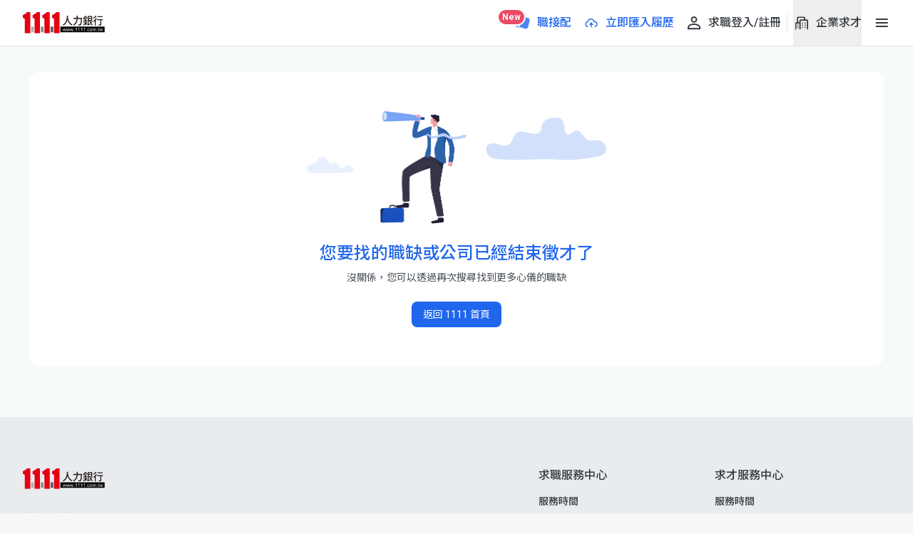

--- FILE ---
content_type: text/html;charset=utf-8
request_url: https://www.1111.com.tw/job/79848696/
body_size: 60466
content:
<!DOCTYPE html><html  lang="zh-TW"><head><meta charset="utf-8"><meta name="viewport" content="width=device-width, initial-scale=1"><title>很抱歉，找不到您所查詢的頁面</title><link rel="preconnect" href="https://fonts.googleapis.com"><link rel="preconnect" href="https://fonts.gstatic.com" crossorigin="use-credentials"><link rel="stylesheet" href="https://fonts.googleapis.com/css2?family=Noto+Sans+TC:wght@400;500;700&family=Roboto:wght@400;500;700&display=swap&display=swap" media="print" onload="this.media='all'"><style>body{background-color:#f7f7f7;color:#343a40}@font-face{font-family:runes;src:url(/_nuxt/0I5pJ268p0923e18.B1uDHa1B.woff2)}*{box-sizing:border-box;font-family:Roboto,Noto Sans TC,Helvetica Neue,Helvetica,Arial,PingFang TC,Heiti TC,Microsoft JhengHei,sans-serif;font-size:.875rem;font-weight:400;line-height:1.25rem;text-rendering:optimizeLegibility!important;text-shadow:1px 1px 1px rgba(0,0,0,.004);-webkit-tap-highlight-color:transparent}a,abbr,acronym,address,applet,article,aside,audio,b,big,blockquote,body,canvas,caption,center,cite,code,dd,del,details,dfn,div,dl,dt,em,embed,fieldset,figcaption,figure,footer,form,h1,h2,h3,h4,h5,h6,header,hgroup,html,i,iframe,img,ins,kbd,label,legend,li,mark,menu,nav,object,ol,output,p,pre,q,ruby,s,samp,section,small,span,strike,strong,sub,summary,sup,table,tbody,td,tfoot,th,thead,time,tr,tt,u,ul,var,video{border:0;box-sizing:border-box;font-size:100%;margin:0;padding:0;vertical-align:baseline}article,aside,details,figcaption,figure,footer,header,hgroup,menu,nav,section{display:block}html{scroll-behavior:smooth}body{line-height:1}ol,ul{list-style:none}blockquote,q{quotes:none}blockquote:after,blockquote:before,q:after,q:before{content:"";content:none}table{border-collapse:collapse;border-spacing:0}em{color:#ea4b65;font-style:normal;font-weight:500}@media(max-width:991px){.chat_root{bottom:60px!important}.chat_root .widget_control_circle{height:0!important;width:0!important}}.vbox-container{overflow:hidden}.vbox-title{color:#eee}.vbox-title .vbox-caption-title{font-size:10px;font-weight:500;margin-bottom:5px}.vbox-title .vbox-caption-info{font-size:14px;font-weight:400;margin-bottom:5px}.vbox-close svg{height:24px;width:24px}.n-notification-container .n-notification-wrapper .n-notification{border:1px solid;border-radius:12px;font-size:15px;line-height:1.5;max-width:343px;padding-inline:0;width:100%}.n-notification-container .n-notification-wrapper .n-notification .n-notification--closable{margin:0}.n-notification-container .n-notification-wrapper .n-notification .n-notification__avatar{--n-padding-top:11px;--n-padding-left:9px;height:24px;margin-left:5px;width:24px}.n-notification-container .n-notification-wrapper .n-notification:has(.n-notification-main__header) .n-notification__avatar{margin-top:4px}.n-notification-container .n-notification-wrapper .n-notification .n-notification-main{--n-padding-top:15px;--n-padding-bottom:12px;line-height:1.5;min-height:49px;min-width:100%}.n-notification-container .n-notification-wrapper .n-notification .n-notification-main .n-notification-main__content{color:#343a40;line-height:1.5;min-height:23px}.n-notification-container .n-notification-wrapper .n-notification .n-notification-main__header{line-height:1.6}.n-notification-container .n-notification-wrapper .n-notification:has(.n-notification-main__header) .n-notification-main .n-notification-main__content{margin-top:4px}.n-notification-container .n-notification-wrapper .n-notification:not(:has(.n-notification-main__header)) .n-notification-main .n-notification-main__content{margin-top:-2px}.n-notification-container .n-notification-wrapper .n-notification:not(:has(.n-notification-main__content)) .n-notification-main{--n-title-font-weight:normal}.n-notification-container .n-notification-wrapper .n-notification .n-notification-main .n-notification-main-footer{margin-top:auto}.n-notification-container .n-notification-wrapper .n-notification .n-notification-main .n-notification-main-footer .n-notification-main-footer__meta{color:#2066ec;font-size:14px;line-height:1.7}.n-notification-container .n-notification-wrapper .n-notification .n-notification-main .n-notification-main-footer .notification-action-button{background:transparent;border:none;color:#2066ec;font-size:14px}.n-notification-container .n-notification-wrapper .n-notification .n-notification-main .n-notification-main-footer .notification-action-button-primary{border-radius:4px;margin-left:-8px;padding:2px 8px;transition:background .2s}.n-notification-container .n-notification-wrapper .n-notification .n-notification-main .n-notification-main-footer .notification-action-button-primary:hover{background:#0000000f}.n-notification-container .n-notification-wrapper .n-notification:has(.n-notification-main-footer__meta,.notification-action-button-primary) .n-notification-main .n-notification-main-footer{min-height:24px}.n-notification-container .n-notification-wrapper .n-notification .n-notification__close{--n-close-margin:12px;height:20px;width:20px}.n-notification-container .n-notification-wrapper .n-notification .n-notification__metalink{display:inline-block;min-width:80px}.n-notification-container .n-notification-wrapper .n-notification :is(.n-base-icon,.n-notification__close svg){height:18px;width:18px}.n-notification-container .n-notification-wrapper .n-notification:has(.n-notification-main__header) .n-notification__close{height:24px;width:24px}.n-notification-container .n-notification-wrapper .n-notification .notification-icon{height:24px;width:24px}.n-notification-container .n-notification-wrapper .n-notification:has(.notification-icon-default){background:#f8f9fa;border-color:#e9ecef;box-shadow:0 3px 6px -3px #343a4014,0 8px 20px -4px #343a4014}.n-notification-container .n-notification-wrapper .n-notification:has(.notification-icon-default) .n-notification__close{color:#636e78}.n-notification-container .n-notification-wrapper .n-notification:has(.notification-icon-info){background:#f2fbff;border-color:#6cf;box-shadow:0 3px 6px -3px #343a4014,0 8px 20px -4px #343a4014}.n-notification-container .n-notification-wrapper .n-notification:has(.notification-icon-info) .n-notification__close{color:#08c}.n-notification-container .n-notification-wrapper .n-notification:has(.notification-icon-success){background:#f0faf9;border-color:#73e5e5;box-shadow:0 3px 6px -3px #343a4014,0 8px 20px -4px #343a4014}.n-notification-container .n-notification-wrapper .n-notification:has(.notification-icon-success) .n-notification__close{color:#03a1a1}.n-notification-container .n-notification-wrapper .n-notification:has(.notification-icon-warning){background:#fffbf0;border-color:#ffd966;box-shadow:0 3px 6px -3px #343a4014,0 8px 20px -4px #343a4014}.n-notification-container .n-notification-wrapper .n-notification:has(.notification-icon-warning) .n-notification__close{color:#bf7300}.n-notification-container .n-notification-wrapper .n-notification:has(.notification-icon-error){background:#fdedf0;border-color:#f9c9d1;box-shadow:0 3px 6px -3px #343a4014,0 8px 20px -4px #343a4014}.n-notification-container .n-notification-wrapper .n-notification:has(.notification-icon-error) .n-notification__close{color:#cd2742}.n-notification-container.n-notification-container--top-right .n-notification{margin-inline:0;margin-left:auto}.n-notification-container>.n-scrollbar{width:100%}.n-notification-container.n-notification-container--top-right{left:16px;max-width:343px;right:16px;width:calc(100% - 32px)}@media screen and (min-width:375px){.n-notification-container.n-notification-container--top-right{left:auto;right:24px;width:100%}}.n-notification-container .n-notification.n-notification--show-avatar .n-notification-main{margin-left:0}:has(.n-notification__avatar) .n-notification-main{padding-left:54px;padding-right:36px}.n-notification-container>.n-scrollbar>.n-scrollbar-container .n-scrollbar-content{padding-block:0}</style><style>.default-layout{display:flex;flex-direction:column;min-height:100vh}.default-layout-footer{margin-top:auto}.slide-float.corp-slide-float{bottom:82px;width:60px}.slide-float{bottom:82px;display:flex;flex-direction:column;gap:24px;opacity:1;position:fixed;right:16px;transition:all .3s;width:50px;z-index:102}@media(min-width:768px){.slide-float{width:60px}}@media(min-width:992px){.corp-slide-float,.slide-float{bottom:80px;right:20px}}</style><style>.app-nav[data-v-fc543691]{display:grid;grid-template-columns:auto 1fr auto;margin-left:auto;margin-right:auto;padding-left:.75rem;padding-right:.75rem;width:100%}@media(min-width:767px){.app-nav[data-v-fc543691]{padding-left:.75rem;padding-right:.75rem}}@media(min-width:992px){.app-nav[data-v-fc543691]{padding-left:1.5rem;padding-right:1.5rem}}@media(min-width:1200px){.app-nav[data-v-fc543691]{padding-left:2rem;padding-right:2rem}}@media(min-width:1320px){.app-nav[data-v-fc543691]{max-width:1320px;padding-left:0;padding-right:0}}.app-nav[data-v-fc543691]{align-items:center}.lang-button[data-v-fc543691]{border-radius:.5rem;line-height:1.5rem;padding:.5rem}.download-app[data-v-fc543691]{display:flex;height:72px;position:fixed;top:0;width:100%;z-index:50;--tw-bg-opacity:1;background-color:rgb(233 240 253/var(--tw-bg-opacity,1));padding:11px 1rem}@media(min-width:600px){.download-app[data-v-fc543691]{display:none}}.download-app .download-app__content[data-v-fc543691]{display:flex;flex:1 1 0%;justify-content:space-between}.download-app .download-app__content .download-app__img[data-v-fc543691]{align-self:center;height:48px;width:48px}.download-app .download-app__content .download-app__title[data-v-fc543691]{display:flex;flex-direction:column}.download-app .download-app__content .download-app__title .download-app__main_title[data-v-fc543691]{font-size:16px;font-weight:500;line-height:25.6px;--tw-text-opacity:1;color:rgb(33 37 41/var(--tw-text-opacity,1))}.download-app .download-app__content .download-app__title .download-app__subtitle[data-v-fc543691]{font-size:14px;font-weight:400;line-height:1.7;--tw-text-opacity:1;color:rgb(52 58 64/var(--tw-text-opacity,1))}.download-app .download-app__content .download-app__button[data-v-fc543691]{align-self:center;border-radius:.5rem;display:block;height:-moz-fit-content;height:fit-content;--tw-bg-opacity:1;background-color:rgb(32 102 236/var(--tw-bg-opacity,1));font-size:14px;font-weight:500;line-height:23.8px;padding:.5rem 1rem;--tw-text-opacity:1;color:rgb(255 255 255/var(--tw-text-opacity,1))}</style><style>.nav-item__underline[data-v-72658c05]{border-bottom:2px;border-color:#0000;border-style:solid}.nav-item__underline[data-v-72658c05]:hover{--tw-border-opacity:1;border-bottom-color:rgb(32 102 236/var(--tw-border-opacity,1))}</style><style>.nuxt-icon{height:1em;margin-bottom:.125em;vertical-align:middle;width:1em}.nuxt-icon--fill,.nuxt-icon--fill *{fill:currentColor}</style><style>.user-menu-modal[data-v-ae05575a]{border-radius:.5rem;left:-140px;right:0;width:280px;--tw-shadow:0 4px 6px -1px rgba(0,0,0,.1),0 2px 4px -2px rgba(0,0,0,.1);--tw-shadow-colored:0 4px 6px -1px var(--tw-shadow-color),0 2px 4px -2px var(--tw-shadow-color);box-shadow:var(--tw-ring-offset-shadow,0 0 #0000),var(--tw-ring-shadow,0 0 #0000),var(--tw-shadow)}@media(min-width:767px){.user-menu-modal[data-v-ae05575a]{left:unset}}.user-menu-modal .user-menu-content[data-v-ae05575a]{border-bottom-width:1px;border-style:solid;--tw-border-opacity:1;border-color:rgb(233 236 239/var(--tw-border-opacity,1));padding-bottom:.5rem;padding-top:.5rem}.user-menu-modal .user-menu-content .member-center[data-v-ae05575a]{align-items:center;display:flex;gap:.625rem;height:100%;padding-left:1.5rem;padding-right:1.5rem}.user-menu-modal .user-menu-content .member-center[data-v-ae05575a]:hover{--tw-bg-opacity:1;background-color:rgb(233 236 239/var(--tw-bg-opacity,1))}.user-menu-modal .user-menu-content .member-center .user-avatar[data-v-ae05575a]{border-radius:9999px;height:3rem;-o-object-fit:cover;object-fit:cover;padding:.25rem;width:3rem}.user-menu-modal .user-menu-content .member-center .user-name[data-v-ae05575a]{display:-webkit-box;overflow:hidden;-webkit-box-orient:vertical;font-weight:500;-webkit-line-clamp:2;max-width:160px}.user-menu-modal .user-menu-content .no-resume[data-v-ae05575a]{display:flex;flex-direction:row;gap:.625rem;height:73px;--tw-bg-opacity:1;background-color:rgb(254 226 226/var(--tw-bg-opacity,1));padding:.75rem 1.25rem}.user-shortcut[data-v-ae05575a]{border-bottom-width:1px;border-style:solid;--tw-border-opacity:1;border-color:rgb(233 236 239/var(--tw-border-opacity,1));padding-bottom:1rem;padding-top:1rem}.user-shortcut .user-shortcut__edit[data-v-ae05575a]{display:flex;font-size:.875rem;justify-content:space-between;line-height:1.25rem;padding:.5rem 1.25rem}.user-shortcut .user-shortcut__item[data-v-ae05575a]{padding:.5rem 1.25rem}.user-shortcut .user-shortcut__item[data-v-ae05575a]:hover{--tw-bg-opacity:1;background-color:rgb(233 236 239/var(--tw-bg-opacity,1))}.user-menu-btn[data-v-ae05575a]{border-radius:9999px;display:flex;height:2.5rem;--tw-bg-opacity:1;background-color:rgb(248 249 250/var(--tw-bg-opacity,1));padding:.25rem}.user-menu-btn[data-v-ae05575a]:hover{--tw-bg-opacity:1;background-color:rgb(233 236 239/var(--tw-bg-opacity,1))}</style><style>.fade-enter-active[data-v-36057405]{transition:opacity .3s ease}.fade-leave-active[data-v-36057405]{transition:opacity .5s ease}.fade-enter-from[data-v-36057405],.fade-leave-to[data-v-36057405]{opacity:0}.login-popup[data-v-36057405]{max-width:385px;padding-top:10px;position:relative;width:100%}.login-popup .login-popup__arrow[data-v-36057405]{border-bottom:10px solid #fff;border-left:10px solid transparent;border-right:10px solid transparent;filter:drop-shadow(0 -2px 4px rgba(0,0,0,.1));height:0;left:160px;position:absolute;top:0;width:0}@media(min-width:992px){.login-popup .login-popup__arrow[data-v-36057405]{left:100px}}.login-popup .login-popup__container[data-v-36057405]{border-radius:1rem;overflow:hidden;position:relative;width:100%;--tw-bg-opacity:1;background-color:rgb(255 255 255/var(--tw-bg-opacity,1));box-shadow:0 4px 20px #00000026;clip-path:inset(-1px -20px -20px -20px)}.login-popup .login-popup__content[data-v-36057405]{align-items:stretch;display:flex}.login-popup .login-popup__left-section[data-v-36057405]{flex-shrink:0;overflow:hidden;position:relative;width:123px}.login-popup .login-popup__left-section .login-popup__circle-bg[data-v-36057405]{position:absolute;--tw-bg-opacity:1;background-color:rgb(210 224 251/var(--tw-bg-opacity,1));border-radius:50%;height:134px;left:-40px;top:-30px;width:134px}.login-popup .login-popup__left-section .login-popup__circle-img[data-v-36057405]{bottom:0;left:50%;position:absolute;transform:translate(-50%);z-index:1}.login-popup .login-popup__right-section[data-v-36057405]{display:flex;flex:1 1 0%;flex-direction:column;gap:.75rem;justify-content:center;padding-bottom:1.25rem;padding-right:1.25rem;padding-top:1.25rem;position:relative}.login-popup .login-popup__text[data-v-36057405]{font-size:16px;line-height:1.8;--tw-text-opacity:1;color:rgb(33 37 41/var(--tw-text-opacity,1))}.login-popup .login-popup__buttons[data-v-36057405]{display:flex;flex-direction:row;gap:.5rem}</style><style>.recruitment-nav-item[data-v-f7196135]{align-items:center;border-bottom:2px;border-color:#0000;border-style:solid;cursor:pointer;display:flex;flex-direction:row;height:100%;justify-content:center;padding-top:1px;width:100%}.recruitment-nav-item[data-v-f7196135]:hover{--tw-border-opacity:1;border-bottom-color:rgb(32 102 236/var(--tw-border-opacity,1))}.recruit-modal[data-v-f7196135]{border-radius:.5rem;right:0;top:4rem;width:220px;--tw-shadow:0 0 1px 0 rgba(33,37,41,.2),0 2px 16px 0 rgba(33,37,41,.08);--tw-shadow-colored:0 0 1px 0 var(--tw-shadow-color),0 2px 16px 0 var(--tw-shadow-color);box-shadow:var(--tw-ring-offset-shadow,0 0 #0000),var(--tw-ring-shadow,0 0 #0000),var(--tw-shadow)}.recruit-modal .recruit-modal-content[data-v-f7196135]{display:flex;flex-direction:column;gap:.25rem;padding-top:.5rem;text-align:center}.recruit-modal .recruit-modal-content .recruit-modal-line[data-v-f7196135]{--tw-border-opacity:1;border-top:1px rgb(233 236 239/var(--tw-border-opacity,1));border-style:solid}.recruit-modal .recruit-modal-content .recruit-modal-item[data-v-f7196135]{align-items:flex-end;display:flex;gap:6px;padding:.5rem 1.25rem}.recruit-modal .recruit-modal-content .recruit-modal-item[data-v-f7196135]:hover{--tw-bg-opacity:1;background-color:rgb(233 236 239/var(--tw-bg-opacity,1))}</style><style>.loader[data-v-bc7df093]{border-radius:9999px;font-size:40px;height:1.07em;overflow:hidden;position:relative;text-indent:-9999em;width:1.07em;--tw-text-opacity:1;animation:mltShdSpin-bc7df093 2.5s linear infinite,round-bc7df093 2.5s ease infinite;color:rgb(121 163 244/var(--tw-text-opacity,1))}@keyframes mltShdSpin-bc7df093{0%{box-shadow:0 -.83em 0 -.4em,0 -.83em 0 -.44em,0 -.83em 0 -.48em,0 -.83em 0 -.52em,0 -.83em 0 -.56em}5%,95%{box-shadow:0 -.83em 0 -.4em,0 -.83em 0 -.42em,0 -.83em 0 -.44em,0 -.83em 0 -.46em,0 -.83em 0 -.477em}10%,59%{box-shadow:0 -.83em 0 -.4em,-.087em -.825em 0 -.42em,-.173em -.812em 0 -.44em,-.256em -.789em 0 -.46em,-.297em -.775em 0 -.477em}20%{box-shadow:0 -.83em 0 -.4em,-.338em -.758em 0 -.42em,-.555em -.617em 0 -.44em,-.671em -.488em 0 -.46em,-.749em -.34em 0 -.477em}38%{box-shadow:0 -.83em 0 -.4em,-.377em -.74em 0 -.42em,-.645em -.522em 0 -.44em,-.775em -.297em 0 -.46em,-.82em -.09em 0 -.477em}to{box-shadow:0 -.83em 0 -.4em,0 -.83em 0 -.42em,0 -.83em 0 -.44em,0 -.83em 0 -.46em,0 -.83em 0 -.477em}}@keyframes round-bc7df093{0%{transform:rotate(0)}to{transform:rotate(1turn)}}</style><style>.theme-bg{--tw-bg-opacity:1;background-color:rgb(233 236 239/var(--tw-bg-opacity,1))}.theme-allRights-number{--tw-text-opacity:1;color:rgb(73 80 87/var(--tw-text-opacity,1))}.theme-allRights-text{--tw-text-opacity:1;color:rgb(99 110 120/var(--tw-text-opacity,1))}.theme.theme-bg{--tw-bg-opacity:1;background-color:rgb(52 58 64/var(--tw-bg-opacity,1))}.theme .theme-allRights-number,.theme .theme-text{--tw-text-opacity:1;color:rgb(206 212 218/var(--tw-text-opacity,1))}.theme .theme-allRights-text{--tw-text-opacity:1;color:rgb(173 181 189/var(--tw-text-opacity,1))}</style><style>.fb-icon[data-v-97465e63]:hover{content:var(--v1205d0f6)}.ig-icon[data-v-97465e63]:hover{content:var(--d3b9c258)}</style><style>.wrapper-links[data-v-2926ec8b]{display:flex;flex-direction:column;gap:.5rem}@media(min-width:992px){.wrapper-links[data-v-2926ec8b]{flex-direction:row;gap:3rem}}.wrapper-links .wrapper-link__item[data-v-2926ec8b]{border-bottom-width:1px;border-style:solid;--tw-border-opacity:1;border-color:rgb(173 181 189/var(--tw-border-opacity,1))}@media(min-width:992px){.wrapper-links .wrapper-link__item[data-v-2926ec8b]{border-width:0}}.wrapper-links .wrapper-link__item .wrapper-link__title[data-v-2926ec8b]{cursor:pointer;display:inline-flex;font-weight:500;justify-content:space-between;margin-bottom:1rem;width:100%}@media(min-width:992px){.wrapper-links .wrapper-link__item .wrapper-link__title[data-v-2926ec8b]{cursor:default}}.wrapper-links .wrapper-link__item .wrapper-link__title .wrapper-link__icon[data-v-2926ec8b]{align-self:center;height:1rem;margin:0;width:1rem}@media(min-width:992px){.wrapper-links .wrapper-link__item .wrapper-link__title .wrapper-link__icon[data-v-2926ec8b]{display:none}}.wrapper-links .wrapper-link__item .wrapper-link__subitem[data-v-2926ec8b]{font-size:.875rem;line-height:1.25rem;margin-bottom:.5rem;padding-left:.75rem;text-wrap:nowrap}@media(min-width:992px){.wrapper-links .wrapper-link__item .wrapper-link__subitem[data-v-2926ec8b]{padding-left:0}}</style><style>.server-title[data-v-c5af3c0f]{font-weight:500;margin-bottom:1rem}.server-info[data-v-c5af3c0f]{flex:1 1 0%;padding-top:1rem}@media(min-width:992px){.server-info[data-v-c5af3c0f]{padding-top:0}}.server-subtitle[data-v-c5af3c0f]{font-size:.875rem;font-weight:500;line-height:1.25rem;margin-bottom:.5rem}.server-content[data-v-c5af3c0f]{padding-left:1rem;padding-right:1rem}@media(min-width:992px){.server-content[data-v-c5af3c0f]{padding-left:0;padding-right:0}}.server-item>li[data-v-c5af3c0f]{display:grid;grid-template-columns:repeat(2,minmax(0,1fr));margin-bottom:.5rem}@media(min-width:992px){.server-item>li[data-v-c5af3c0f]{display:inline-block}}.server-item>li>span[data-v-c5af3c0f]:first-child{margin-right:.5rem}.server-item>li>span[data-v-c5af3c0f]{display:inline-block;font-size:.875rem;line-height:1.25rem}.server-item>li>span>a[data-v-c5af3c0f]:hover{text-decoration-line:underline}.corpTheme .server-info .server-subtitle[data-v-c5af3c0f],.corpTheme .server-info .server-title[data-v-c5af3c0f]{--tw-text-opacity:1;color:rgb(255 255 255/var(--tw-text-opacity,1))}.corpTheme .server-info .server-item[data-v-c5af3c0f]{--tw-text-opacity:1;color:rgb(206 212 218/var(--tw-text-opacity,1))}</style><style>.mobile-footer__item[data-v-727f5e63]{flex:1 1 0%;font-size:.75rem;font-weight:500;justify-content:center;line-height:1rem}.mobile-footer__item[data-v-727f5e63],.mobile-footer__item__link[data-v-727f5e63]{align-items:center;flex-direction:column}.mobile-footer__item__link[data-v-727f5e63]{display:flex}.mobile-footer__notification[data-v-727f5e63]{position:absolute;right:15%;top:.25rem}@media(min-width:600px){.mobile-footer__notification[data-v-727f5e63]{right:25%}}@media(min-width:767px){.mobile-footer__notification[data-v-727f5e63]{right:35%}}.mobile-footer__notification[data-v-727f5e63]{align-items:center;border-radius:9999px;display:flex;height:1rem;justify-content:center;width:1rem;--tw-bg-opacity:1;background-color:rgb(234 75 101/var(--tw-bg-opacity,1));font-size:.625rem;--tw-text-opacity:1;color:rgb(255 255 255/var(--tw-text-opacity,1))}</style><style>.sidebar-slide[data-v-71c9f8a7]{background-color:#00000040;height:100vh;overflow-y:hidden;position:fixed;right:0;top:0;visibility:hidden;width:100%;z-index:1003;--tw-shadow:0 10px 15px -3px rgba(0,0,0,.1),0 4px 6px -4px rgba(0,0,0,.1);--tw-shadow-colored:0 10px 15px -3px var(--tw-shadow-color),0 4px 6px -4px var(--tw-shadow-color);box-shadow:var(--tw-ring-offset-shadow,0 0 #0000),var(--tw-ring-shadow,0 0 #0000),var(--tw-shadow)}.sidebar-slide.show[data-v-71c9f8a7]{visibility:visible}.sidebar-slide.show .sidebar-content[data-v-71c9f8a7]{transform:translate(0)}.sidebar-slide .sidebar-content[data-v-71c9f8a7]{height:100%;position:fixed;right:0;width:100%;--tw-bg-opacity:1;background-color:rgb(255 255 255/var(--tw-bg-opacity,1));padding:4rem 2rem}@media(min-width:992px){.sidebar-slide .sidebar-content[data-v-71c9f8a7]{flex-direction:row;width:630px}}.sidebar-slide .sidebar-content[data-v-71c9f8a7]{transform:translate(100%);transition:.55s cubic-bezier(.785,.135,.15,.86)}.sidebar-slide .sidebar-content .nav-item[data-v-71c9f8a7]{border-radius:.375rem;display:inline-flex;font-size:1.125rem;line-height:1.75rem;padding:10px 15px;width:100%;word-break:keep-all}.sidebar-slide .sidebar-content .nav-item[data-v-71c9f8a7]:hover{--tw-text-opacity:1;color:rgb(77 143 240/var(--tw-text-opacity,1))}.sidebar-slide .sidebar-content .nav-item.selected[data-v-71c9f8a7]{--tw-bg-opacity:1;background-color:rgb(233 240 253/var(--tw-bg-opacity,1));--tw-text-opacity:1;color:rgb(77 143 240/var(--tw-text-opacity,1))}.sidebar-slide .sidebar-content .accordion-item[data-v-71c9f8a7]{display:inline-flex;padding:15px;width:100%}.sidebar-slide .sidebar-content .accordion-item .icon[data-v-71c9f8a7]{display:inline-block;transition:transform .3s ease}.sidebar-slide .sidebar-content .accordion-item .icon.expand[data-v-71c9f8a7]{transform:rotate(-180deg)}.sidebar-slide .sidebar-content .accordion-item.accordion-name[data-v-71c9f8a7]{border-bottom:1px solid rgba(0,0,0,.125);border-left-color:#00000020;border-left-style:solid;border-right-color:#00000020;border-right-style:solid;border-top:1px solid rgba(0,0,0,.125);margin-bottom:-1px}.sidebar-slide .sidebar-content .accordion-item.accordion-link[data-v-71c9f8a7]{border-radius:.375rem;padding-left:30px}.sidebar-slide .sidebar-content .accordion-body .accordion-text[data-v-71c9f8a7]{border-radius:.375rem;margin:5px auto;padding:15px .75rem 15px 30px}.sidebar-slide .sidebar-content .accordion-body .accordion-title[data-v-71c9f8a7]{font-size:1.0625rem;font-weight:400}.sidebar-slide .sidebar-content .accordion-body .accordion-info[data-v-71c9f8a7]{font-size:.875rem;font-weight:400;line-height:1.25rem;--tw-text-opacity:1;color:rgb(52 58 64/var(--tw-text-opacity,1))}.sidebar-slide .sidebar-content .accordion-link[data-v-71c9f8a7]:hover,.sidebar-slide .sidebar-content .accordion-text[data-v-71c9f8a7]:hover,.sidebar-slide .sidebar-content .nav-item[data-v-71c9f8a7]:hover{--tw-bg-opacity:1;background-color:rgb(233 236 239/var(--tw-bg-opacity,1));transition:all .3s ease-in}</style><style>.go-top-button[data-v-9add0de2]{align-items:center;border-radius:12px;border-width:1px;cursor:pointer;display:flex;flex-direction:column;height:3rem;justify-content:center;margin-left:auto;margin-right:auto;position:relative;width:3rem;--tw-bg-opacity:1;background-color:rgb(255 255 255/var(--tw-bg-opacity,1));--tw-text-opacity:1;color:rgb(73 80 87/var(--tw-text-opacity,1));--tw-shadow:0 25px 50px -12px rgba(0,0,0,.25);--tw-shadow-colored:0 25px 50px -12px var(--tw-shadow-color);box-shadow:var(--tw-ring-offset-shadow,0 0 #0000),var(--tw-ring-shadow,0 0 #0000),var(--tw-shadow)}.go-top-button[data-v-9add0de2]:hover{--tw-bg-opacity:1;background-color:rgb(233 236 239/var(--tw-bg-opacity,1))}.ad-section-link[data-v-9add0de2]{display:block;position:relative;--tw-bg-opacity:1;background-color:rgb(245 248 255/var(--tw-bg-opacity,1));border-radius:12px;bottom:0;height:80px;overflow:hidden;position:absolute;right:-8px;width:360px}.ad-section-link[data-v-9add0de2] .svg-icon-6{border-radius:9999px;padding:.25rem;position:absolute;right:.25rem;top:.25rem;transition-duration:.15s;transition-property:color,background-color,border-color,text-decoration-color,fill,stroke;transition-timing-function:cubic-bezier(.4,0,.2,1);z-index:10}.ad-section-link[data-v-9add0de2] .svg-icon-6:hover{--tw-bg-opacity:1;background-color:rgb(255 255 255/var(--tw-bg-opacity,1))}.ad-section_image[data-v-9add0de2]{border-radius:6px;height:56px;margin-right:.75rem;width:56px}.ad-section-link_content[data-v-9add0de2]{border-radius:12px;border-style:solid;border-width:1px;display:block;height:100%;overflow:hidden;width:100%;--tw-border-opacity:1;border-color:rgb(184 210 255/var(--tw-border-opacity,1));--tw-shadow:0 0 1px 0 rgba(33,37,41,.2),0 2px 16px 0 rgba(33,37,41,.08);--tw-shadow-colored:0 0 1px 0 var(--tw-shadow-color),0 2px 16px 0 var(--tw-shadow-color);box-shadow:var(--tw-ring-offset-shadow,0 0 #0000),var(--tw-ring-shadow,0 0 #0000),var(--tw-shadow);display:flex;padding:.75rem}.ad-section-link_img[data-v-9add0de2]{height:100%;-o-object-fit:cover;object-fit:cover;width:100%}.fade-enter-active[data-v-9add0de2],.fade-leave-active[data-v-9add0de2]{transition:opacity .3s ease}.fade-enter-from[data-v-9add0de2],.fade-leave-to[data-v-9add0de2]{opacity:0}</style><link rel="stylesheet" href="/_nuxt/entry.Zvko2zoT.css" crossorigin><link rel="stylesheet" href="/_nuxt/nuxt-icon.Cvbtxq7p.css" crossorigin><link rel="stylesheet" href="/_nuxt/index.GlALwhXk.css" crossorigin><link rel="stylesheet" href="/_nuxt/grid.4_WOhdzg.css" crossorigin><link rel="stylesheet" href="/_nuxt/PluginSwiper.CnDEiOno.css" crossorigin><link rel="stylesheet" href="/_nuxt/effect-coverflow.8qc8epm4.css" crossorigin><link rel="stylesheet" href="/_nuxt/_id_.D1bDmyEh.css" crossorigin><link rel="stylesheet" href="/_nuxt/RunesEncode.DIh5JN7I.css" crossorigin><link rel="stylesheet" href="/_nuxt/JobInfo.CCOyimnn.css" crossorigin><link rel="stylesheet" href="/_nuxt/useHeaderHeight.CJwRUodK.css" crossorigin><link rel="stylesheet" href="/_nuxt/BaseTab.B48zbcOP.css" crossorigin><link rel="stylesheet" href="/_nuxt/FavoriteButton.CYfqJJ5h.css" crossorigin><link rel="modulepreload" as="script" crossorigin href="/_nuxt/Ul_WeEMj.js"><link rel="modulepreload" as="script" crossorigin href="/_nuxt/kFraIc76.js"><link rel="modulepreload" as="script" crossorigin href="/_nuxt/CGzBkppS.js"><link rel="modulepreload" as="script" crossorigin href="/_nuxt/B2bKmGr1.js"><link rel="modulepreload" as="script" crossorigin href="/_nuxt/Bx-8H-rQ.js"><link rel="modulepreload" as="script" crossorigin href="/_nuxt/uxp_SLLD.js"><link rel="modulepreload" as="script" crossorigin href="/_nuxt/BGaBpUQQ.js"><link rel="modulepreload" as="script" crossorigin href="/_nuxt/DwX7IkBP.js"><link rel="modulepreload" as="script" crossorigin href="/_nuxt/DLIPl636.js"><link rel="modulepreload" as="script" crossorigin href="/_nuxt/DczmOg1a.js"><link rel="modulepreload" as="script" crossorigin href="/_nuxt/Dxxcy5Ni.js"><link rel="modulepreload" as="script" crossorigin href="/_nuxt/BbB_ZTkr.js"><link rel="modulepreload" as="script" crossorigin href="/_nuxt/B2BCey4U.js"><link rel="modulepreload" as="script" crossorigin href="/_nuxt/R-yKK7EP.js"><link rel="modulepreload" as="script" crossorigin href="/_nuxt/sEj5SuK_.js"><link rel="modulepreload" as="script" crossorigin href="/_nuxt/BWbOLh3Z.js"><link rel="modulepreload" as="script" crossorigin href="/_nuxt/A_ue-P0T.js"><link rel="modulepreload" as="script" crossorigin href="/_nuxt/3T81krk8.js"><link rel="modulepreload" as="script" crossorigin href="/_nuxt/CtH7FlbC.js"><link rel="modulepreload" as="script" crossorigin href="/_nuxt/B6IB2geW.js"><link rel="modulepreload" as="script" crossorigin href="/_nuxt/T-x2Dsrc.js"><link rel="modulepreload" as="script" crossorigin href="/_nuxt/DHT2ItRG.js"><link rel="modulepreload" as="script" crossorigin href="/_nuxt/Clhyi-ts.js"><link rel="modulepreload" as="script" crossorigin href="/_nuxt/DcIZrBt0.js"><link rel="modulepreload" as="script" crossorigin href="/_nuxt/DtFnPnmY.js"><link rel="modulepreload" as="script" crossorigin href="/_nuxt/DoHAsJHz.js"><link rel="modulepreload" as="script" crossorigin href="/_nuxt/ii38ya1R.js"><link rel="modulepreload" as="script" crossorigin href="/_nuxt/XYpKskM7.js"><link rel="modulepreload" as="script" crossorigin href="/_nuxt/CGJgsMrI.js"><link rel="modulepreload" as="script" crossorigin href="/_nuxt/B6tOkXn0.js"><link rel="modulepreload" as="script" crossorigin href="/_nuxt/DY69ZrgY.js"><link rel="modulepreload" as="script" crossorigin href="/_nuxt/B6GhXL7l.js"><link rel="modulepreload" as="script" crossorigin href="/_nuxt/D1YCLmjM.js"><link rel="modulepreload" as="script" crossorigin href="/_nuxt/C4BcX01h.js"><link rel="modulepreload" as="script" crossorigin href="/_nuxt/BnvRTOht.js"><link rel="modulepreload" as="script" crossorigin href="/_nuxt/BNFpGAqZ.js"><link rel="modulepreload" as="script" crossorigin href="/_nuxt/Dhv0B7tW.js"><link rel="modulepreload" as="script" crossorigin href="/_nuxt/C3b1FeV9.js"><link rel="modulepreload" as="script" crossorigin href="/_nuxt/Bu7VjPQT.js"><link rel="modulepreload" as="script" crossorigin href="/_nuxt/BX0EXgg0.js"><link rel="modulepreload" as="script" crossorigin href="/_nuxt/9t6wX1YJ.js"><link rel="modulepreload" as="script" crossorigin href="/_nuxt/Bn3mNrkO.js"><link rel="modulepreload" as="script" crossorigin href="/_nuxt/IcGONTrN.js"><link rel="modulepreload" as="script" crossorigin href="/_nuxt/BgTFKggu.js"><link rel="modulepreload" as="script" crossorigin href="/_nuxt/CWpR5Hqz.js"><link rel="modulepreload" as="script" crossorigin href="/_nuxt/dgxGvr1g.js"><link rel="modulepreload" as="script" crossorigin href="/_nuxt/DyUiQ6Ku.js"><link rel="modulepreload" as="script" crossorigin href="/_nuxt/BQipcZm-.js"><link rel="modulepreload" as="script" crossorigin href="/_nuxt/nAYDQDQS.js"><link rel="modulepreload" as="script" crossorigin href="/_nuxt/BAv6PAaU.js"><link rel="modulepreload" as="script" crossorigin href="/_nuxt/BBPAAha-.js"><link rel="modulepreload" as="script" crossorigin href="/_nuxt/BZ740nsn.js"><link rel="modulepreload" as="script" crossorigin href="/_nuxt/V5vomSSP.js"><link rel="modulepreload" as="script" crossorigin href="/_nuxt/DM4VRmeu.js"><link rel="modulepreload" as="script" crossorigin href="/_nuxt/CwadqVO5.js"><link rel="modulepreload" as="script" crossorigin href="/_nuxt/Cz6PMp4b.js"><link rel="modulepreload" as="script" crossorigin href="/_nuxt/D6nJ5MZM.js"><link rel="modulepreload" as="script" crossorigin href="/_nuxt/Dj8XK9I-.js"><link rel="modulepreload" as="script" crossorigin href="/_nuxt/BPSDn0dh.js"><link rel="modulepreload" as="script" crossorigin href="/_nuxt/CJ3M0jxp.js"><link rel="modulepreload" as="script" crossorigin href="/_nuxt/DXoFuSbI.js"><link rel="modulepreload" as="script" crossorigin href="/_nuxt/BxZgdpxH.js"><link rel="modulepreload" as="script" crossorigin href="/_nuxt/zleY8GcC.js"><link rel="modulepreload" as="script" crossorigin href="/_nuxt/sOxLWh3s.js"><link rel="modulepreload" as="script" crossorigin href="/_nuxt/B3LcPbkh.js"><link rel="modulepreload" as="script" crossorigin href="/_nuxt/Cftcsw8C.js"><link rel="modulepreload" as="script" crossorigin href="/_nuxt/CvzzN9Ql.js"><link rel="modulepreload" as="script" crossorigin href="/_nuxt/C9zoilpU.js"><link rel="modulepreload" as="script" crossorigin href="/_nuxt/DIbQIiaJ.js"><link rel="modulepreload" as="script" crossorigin href="/_nuxt/uuXwhbd6.js"><link rel="modulepreload" as="script" crossorigin href="/_nuxt/CxtWYQQf.js"><link rel="modulepreload" as="script" crossorigin href="/_nuxt/DidQ-ql-.js"><link rel="modulepreload" as="script" crossorigin href="/_nuxt/Vsdi_MBO.js"><link rel="modulepreload" as="script" crossorigin href="/_nuxt/CyJjTSQF.js"><link rel="modulepreload" as="script" crossorigin href="/_nuxt/CFli7ta3.js"><link rel="modulepreload" as="script" crossorigin href="/_nuxt/Ddgs3Uep.js"><link rel="modulepreload" as="script" crossorigin href="/_nuxt/Ch0aG6IM.js"><link rel="modulepreload" as="script" crossorigin href="/_nuxt/CBKqugny.js"><link rel="modulepreload" as="script" crossorigin href="/_nuxt/CN9ad7z5.js"><link rel="modulepreload" as="script" crossorigin href="/_nuxt/C_IvoqQQ.js"><link rel="modulepreload" as="script" crossorigin href="/_nuxt/CtKfLOhS.js"><link rel="modulepreload" as="script" crossorigin href="/_nuxt/Da_-BV_j.js"><link rel="modulepreload" as="script" crossorigin href="/_nuxt/D2ISyEEn.js"><link rel="modulepreload" as="script" crossorigin href="/_nuxt/vUIXymgp.js"><link rel="modulepreload" as="script" crossorigin href="/_nuxt/CUSdzpmX.js"><link rel="modulepreload" as="script" crossorigin href="/_nuxt/CNZCxd8z.js"><link rel="modulepreload" as="script" crossorigin href="/_nuxt/nHTdhs-E.js"><link rel="modulepreload" as="script" crossorigin href="/_nuxt/ZmFkWadw.js"><link rel="modulepreload" as="script" crossorigin href="/_nuxt/EBSsvRX4.js"><link rel="modulepreload" as="script" crossorigin href="/_nuxt/lfyMmDdK.js"><link rel="modulepreload" as="script" crossorigin href="/_nuxt/BUyECjRb.js"><link rel="modulepreload" as="script" crossorigin href="/_nuxt/CL7QWbLg.js"><link rel="modulepreload" as="script" crossorigin href="/_nuxt/Belb6X0e.js"><link rel="modulepreload" as="script" crossorigin href="/_nuxt/Dmm5FVLJ.js"><link rel="modulepreload" as="script" crossorigin href="/_nuxt/CYsziBWD.js"><link rel="modulepreload" as="script" crossorigin href="/_nuxt/D8TNMujf.js"><link rel="modulepreload" as="script" crossorigin href="/_nuxt/DRqtIml0.js"><link rel="modulepreload" as="script" crossorigin href="/_nuxt/DX1vmkVW.js"><link rel="modulepreload" as="script" crossorigin href="/_nuxt/C41absfU.js"><script type="module" src="/_nuxt/Ul_WeEMj.js" crossorigin></script><meta name="description" content="1111人力銀行替求職者及求才企業精選全職、兼職、工讀實習等多元工作媒合！並提供各種求職工具，協助求職者了解自己、發揮所長，讓找工作變得更簡單，提高錄取機率！"><meta name="keywords" content="求職,求才,徵才,工作,找工作,求職網,人力銀行,幸福企業"><meta property="og:title" content="1111人力銀行-找工作、找人才，最用心服務的求職徵才網站！"><meta property="og:description" content="1111人力銀行替求職者及求才企業精選全職、兼職、工讀實習等多元工作媒合！並提供各種求職工具，協助求職者了解自己、發揮所長，讓找工作變得更簡單，提高錄取機率！"><meta property="og:image" content="/_nuxt/og_image_case__sprite.jpg"><meta property="og:url" content="https://www.1111.com.tw/"><meta property="twitter:card" content="summary_large_image"><meta property="twitter:title" content="1111人力銀行-找工作、找人才，最用心服務的求職徵才網站！"><meta property="twitter:description" content="1111人力銀行替求職者及求才企業精選全職、兼職、工讀實習等多元工作媒合！並提供各種求職工具，協助求職者了解自己、發揮所長，讓找工作變得更簡單，提高錄取機率！"><meta property="twitter:image" content="/_nuxt/og_image_case__sprite.jpg"><meta http-equiv="X-UA-Compatible" content="IE=9; IE=8; IE=7"><script type="application/ld+json" children="[object Object],[object Object],[object Object]"></script></head><body  class="scrollbar-lg"><!--teleport start anchor--><div class="slide-float"><!----><!----><!----><!----><!----><!--[--><button class="opacity-0 go-top-button outline-none" data-v-9add0de2><svg xmlns="http://www.w3.org/2000/svg" viewBox="0 0 512 512" class="nuxt-icon svg-icon-4 text-gray-600 cursor-pointer origin-center rotate-[180deg]" data-v-9add0de2><path fill="currentColor" d="M233.4 406.6c12.5 12.5 32.8 12.5 45.3 0l192-192c12.5-12.5 12.5-32.8 0-45.3s-32.8-12.5-45.3 0L256 338.7 86.6 169.4c-12.5-12.5-32.8-12.5-45.3 0s-12.5 32.8 0 45.3l192 192z"></path></svg><span class="cursor-pointer mt-[1px] text-gray-600 text-[14px]" data-v-9add0de2>Top</span></button><div class="relative" data-v-9add0de2><!----></div><!--]--></div><!----><!----><!--teleport anchor--><div id="__nuxt"><!--[--><!--[--><div class="h-screen"><!--[--><header class="w-full bg-white border-b border-solid border-background z-50" data-v-fc543691><!----><div data-v-fc543691><!--[--><!--]--></div><nav class="app-nav md:h-header-desktop h-header-mobile flex-center-row sm:mt-0" data-v-fc543691><div class="aspect-[calc(140/30)]" data-v-fc543691><a href="/" target="_self" title="1111人力銀行" class="w-fit h-fit relative block" data-v-fc543691><picture><img class="w-[80px] xs:w-[110px] sm:w-[120px] lg:w-[146px]" width="140" height="30" src="/_nuxt/logo.B8-ho3f5.svg" title="1111人力銀行" alt="1111人力銀行"></picture></a></div><div class="h-full flex-row-nowrap flex-1 justify-end items-center" data-v-fc543691><div class="h-full relative pr-4 hidden lg:block" data-v-fc543691><a href="/job-pair" aria-label="職接配" class="w-full h-full flex-center-row pt-[1px] nav-item__underline text-blue-500" data-v-fc543691 data-v-72658c05><svg xmlns="http://www.w3.org/2000/svg" fill="none" viewBox="0 0 24 24" class="nuxt-icon lg:svg-icon-6 svg-icon-5" data-v-72658c05><path fill="#A6C2F7" d="M10.017 3.588H5.16a3.646 3.646 0 0 0-3.658 3.56v8.132a3.653 3.653 0 0 0 3.57 3.723h4.975a3.697 3.697 0 0 0 3.547-3.718v-8.12c0-2.198-1.752-3.577-3.577-3.577Z"></path><path fill="#4D85F0" stroke="#fff" stroke-linecap="round" stroke-linejoin="round" d="M19.077 4.72c1.996.536 3.532 2.572 2.883 4.994l-2.101 7.84-.059.204a4.197 4.197 0 0 1-4.923 2.83c-.006 0-.012-.003-.018-.004l-.03-.008-4.787-1.282a4.153 4.153 0 0 1-2.825-5.139l2.105-7.857a4.146 4.146 0 0 1 5.064-2.833h0l4.69 1.256Z"></path></svg><span class="ml-2 font-medium header-text" data-v-72658c05>職接配</span></a><div class="absolute top-3 -left-6 bg-red-500 text-white text-[12px] font-bold px-[5px] rounded-full leading-[1.7] border-2 border-solid border-white" data-v-fc543691> New </div></div><div class="relative flex flex-row" data-v-fc543691><span data-v-fc543691></span><!--[--><!----><!----><!--]--></div><div class="h-full relative pr-4 hidden lg:block" data-v-fc543691><a href="javascript:;" aria-label="立即匯入履歷" class="w-full h-full flex-center-row pt-[1px] nav-item__underline text-blue-500" data-v-fc543691 data-v-72658c05><svg xmlns="http://www.w3.org/2000/svg" fill="none" viewBox="0 0 24 24" class="nuxt-icon lg:svg-icon-6 svg-icon-5" data-v-72658c05><path fill="#2066EC" d="M3.345 13.85c0 1.11.384 2.068 1.16 2.86.775.8 1.292 1.215 2.409 1.265.439 0 .567-.23.567-.45v-.434c0-.332-.2-.553-.457-.553-.717-.033-1.002-.278-1.503-.812a2.655 2.655 0 0 1-.75-1.876c0-.683.234-1.284.7-1.8a2.745 2.745 0 0 1 1.751-.893h.282c.162 0 .33-.118.33-.28l.047-.345c.092-.9.475-1.66 1.15-2.268a3.46 3.46 0 0 1 2.385-.917c.9 0 1.693.308 2.377.917a3.4 3.4 0 0 1 1.159 2.268l.02.243c0 .186.169.382.47.382h1.069c.742 0 1.384.267 1.926.8.542.534.817 1.168.817 1.885 0 .717-.25 1.342-.75 1.876-.5.534-.761.812-1.47.845-.358 0-.515.308-.515.626v.409c0 .226.245.402.454.402.726-.017 1.105-.24 1.714-.614a4.083 4.083 0 0 0 1.442-1.501 4.11 4.11 0 0 0 .526-2.035c0-.558-.109-1.092-.326-1.592a4.12 4.12 0 0 0-.883-1.31 4.136 4.136 0 0 0-1.318-.875 4.041 4.041 0 0 0-1.6-.325h-.267a4.907 4.907 0 0 0-1.76-2.743 4.805 4.805 0 0 0-3.068-1.067 4.86 4.86 0 0 0-3.135 1.1A4.908 4.908 0 0 0 6.547 9.84a3.965 3.965 0 0 0-2.276 1.442 3.865 3.865 0 0 0-.926 2.568Zm5.787.526c0 .208.066.383.2.533a.685.685 0 0 0 .508.192c.2 0 .376-.067.517-.192l.926-.95v3.318c0 .2.067.367.192.509a.637.637 0 0 0 .492.208.68.68 0 0 0 .5-.208.686.686 0 0 0 .208-.509v-3.285l.934.926c.334.258.676.258 1.017 0 .134-.125.2-.3.2-.517 0-.2-.066-.367-.2-.517l-2.16-2.143a.68.68 0 0 0-.5-.2c-.2 0-.366.066-.491.2l-2.151 2.143a.686.686 0 0 0-.192.492Z"></path></svg><span class="ml-2 font-medium header-text" data-v-72658c05>立即匯入履歷</span></a></div><div class="h-full relative" data-v-fc543691><a href="javascript:;" aria-label="求職登入/註冊" class="w-full h-full flex-center-row pt-[1px] nav-item__underline" data-v-fc543691 data-v-72658c05><svg xmlns="http://www.w3.org/2000/svg" fill="none" viewBox="0 0 24 24" class="nuxt-icon lg:svg-icon-6 svg-icon-5" data-v-72658c05><path fill="#343A40" fill-rule="evenodd" d="M9.535 7.414a2.465 2.465 0 1 1 4.93 0 2.465 2.465 0 0 1-4.93 0zM12 3a4.414 4.414 0 1 0 0 8.828A4.414 4.414 0 0 0 12 3zM4.949 18.56c0-.611 1.074-3.611 7.05-3.611 1.228 0 2.966.268 4.437.86 1.48.597 2.392 1.393 2.615 2.285v1.212H4.949v-.746zm7.05-5.56C5.366 13 3 16.497 3 18.56v1.72c0 .538.436.975.975.975h16.05A.975.975 0 0 0 21 20.28v-2.293a.98.98 0 0 0-.02-.19c-.387-1.94-2.14-3.12-3.815-3.795C15.436 13.305 13.448 13 12 13z" clip-rule="evenodd"></path></svg><span class="ml-2 font-medium header-text" data-v-72658c05>求職登入/註冊</span></a><div class="absolute top-full hidden md:block md:left-[-160px] lg:left-[-100px] mt-3 z-50 overflow-visible" data-v-fc543691><!----></div></div><div class="w-[1px] h-6 mx-2 bg-background" data-v-fc543691></div><div class="h-full relative mr-2" data-v-fc543691><!--[--><button class="recruitment-nav-item" title="企業求才" data-v-f7196135><svg xmlns="http://www.w3.org/2000/svg" fill="none" viewBox="0 0 24 24" class="nuxt-icon lg:svg-icon-6 svg-icon-5" data-v-f7196135><path fill="currentColor" fill-rule="evenodd" d="M7.023 5.107c-.06 0-.113.05-.113.116v6.103h1.864V9.113c0-1.042.845-1.886 1.886-1.886h4.518V5.223a.115.115 0 0 0-.113-.116H7.023Zm1.751 7.941v8.105h1.723V9.113c0-.09.073-.164.163-.164h8.454c.09 0 .164.073.164.164v12.04H21V9.113a1.886 1.886 0 0 0-1.886-1.886h-2.213V5.223c0-1.013-.82-1.839-1.836-1.839H7.023a1.837 1.837 0 0 0-1.836 1.839v6.103h-.74c-.865 0-1.565.7-1.565 1.564v8.263h1.722v-8.105h4.17Zm3.423-1.64h1.537v1.536h-1.537v-1.537Zm1.537 3.085h-1.537v1.537h1.537v-1.537Zm-7.685 0h1.537v1.537H6.049v-1.537Zm1.537 3.086H6.049v1.537h1.537v-1.537Zm4.611 0h1.537v1.537h-1.537v-1.537Zm5.242-6.172h-1.537v1.537h1.537v-1.537Zm-1.537 3.086h1.537v1.537h-1.537v-1.537Zm1.537 3.086h-1.537v1.537h1.537v-1.537Z" clip-rule="evenodd"></path></svg><span class="ml-2 font-medium header-text" data-v-f7196135>企業求才</span></button><!----><!--]--></div><div class="cursor-pointer relative lg:mr-2 h-full" data-v-fc543691><!----></div><div class="flex-center cursor-pointer lg:block hidden" data-v-fc543691><svg xmlns="http://www.w3.org/2000/svg" fill="none" viewBox="0 0 25 24" class="nuxt-icon nuxt-icon--fill svg-icon-6" data-v-fc543691><path fill="#636E78" d="M20.675 10.871H4.925a1.125 1.125 0 0 0 0 2.25h15.75a1.125 1.125 0 1 0 0-2.25Zm-15.75-3h15.75a1.125 1.125 0 1 0 0-2.25H4.925a1.125 1.125 0 0 0 0 2.25Zm15.75 8.25H4.925a1.125 1.125 0 0 0 0 2.25h15.75a1.125 1.125 0 1 0 0-2.25Z"></path></svg></div></div></nav></header><div data-v-fc543691><!--[--><!--]--></div><!--]--><main><!--[--><!----><div class="bg-detail-background pt-0 pb-0 md:pt-9 md:pb-[72px]"><div class="container bg-white mx-auto py-[54px] px-6 md:px-0 rounded-2xl"><div class="flex flex-col justify-center items-center"><div class="mb-6"><img class="w-[425px] object-contain" loading="lazy" src="/_nuxt/empty_image.D0asR_eY.png" alt="每37秒就有一人 在1111找到好工作"></div><div class="mb-6 text-center"><p class="text-main font-medium text-5 sm:text-2xl mb-2">您要找的職缺或公司已經結束徵才了</p><p class="text-[#495057] font-normal">沒關係，您可以透過再次搜尋找到更多心儀的職缺</p></div><button type="button" class="text-white rounded-lg bg-main hover:bg-[rgba(18,84,209,1)] active:bg-[rgba(32,102,236,1)] focus:outline-none focus:ring-4 focus:ring-[rgba(32,102,236,0.12)] px-4 py-2"><!--[--><a href="/" class="">返回 1111 首頁</a><!--]--></button></div></div></div><!--]--></main><div><footer class="mt-0 theme-bg px-4 mb-[64px] w-full h-fit pt-[56px] lg:pt-[72px] pb-4 flex-center-row-x lg:mb-0 lg:px-0"><div class="layout-box-sizing"><div class="grid grid-cols-12 gap-6"><div class="theme-text col-span-12 lg:col-span-2 flex flex-col justify-between"><div class="w-[80px] xs:w-[110px] sm:w-[120px] lg:w-[146px] pb-2"><a href="/" target="_self" title="1111人力銀行" class="w-fit h-fit relative block"><picture><img class="w-[80px] xs:w-[110px] sm:w-[120px] lg:w-[146px]" width="140" height="30" src="/_nuxt/logo.B8-ho3f5.svg" title="1111人力銀行" alt="1111人力銀行"></picture></a></div><a href="https://www.1111.com.tw/1111app/" target="_blank" class="d-none d-lg-inline-block footer-qrcode hidden mb-8 lg:block"><picture><img class="mt-6 mb-2" src="/_nuxt/Pic-QRcode-1111AppDownload.DiRWxyRH.webp" alt="DownloadApp" width="72" height="72" decoding="async" loading="lazy"></picture><span class="text-[#343A40]">下載找工作 App</span></a><div class="hidden lg:block" style="--v1205d0f6:url(/_nuxt/icon_social_fb_hover.Bw4KxL3M.svg);--d3b9c258:url(/_nuxt/icon_social_ig_hover.ndpGL1dX.svg);" data-v-97465e63><div class="text-[#343A40] text-md mb-2 font-medium" data-v-97465e63> 追蹤我們 </div><div class="flex-row-nowrap gap-2" data-v-97465e63><a href="https://www.facebook.com/1111jobbank/?locale=zh_TW" target="_blank" role="button" data-v-97465e63><img class="fb-icon" src="/_nuxt/icon_social_fb.fAihLbbj.svg" alt="fb-social-btn" width="32" height="32" decoding="async" loading="lazy" data-v-97465e63></a><a href="https://www.instagram.com/1111.com.tw/" target="_blank" role="button" data-v-97465e63><img class="ig-icon" src="/_nuxt/icon_social_ig.CpW6v_1n.svg" alt="ig-social-btn" width="32" height="32" decoding="async" loading="lazy" data-v-97465e63></a></div></div></div><div class="col-span-12 lg:col-span-5 lg:mx-auto"><div class="wrapper-links" data-v-2926ec8b><!--[--><!--]--></div></div><div class="col-span-12 lg:col-span-5"><div class="flex-col lg:flex-row-nowrap lg:gap-8" data-v-c5af3c0f><div class="server-info" data-v-c5af3c0f><p class="server-title" data-v-c5af3c0f>求職服務中心</p><dl class="server-content" data-v-c5af3c0f><dt class="server-subtitle" data-v-c5af3c0f>服務時間</dt><dd data-v-c5af3c0f><ol class="server-item" data-v-c5af3c0f><li data-v-c5af3c0f><span data-v-c5af3c0f>週一至週五</span><span data-v-c5af3c0f>8:30 ~ 20:30</span></li><li class="grid grid-cols-2" data-v-c5af3c0f><span data-v-c5af3c0f>週六、日、國定假日</span><span data-v-c5af3c0f>9:00 ~ 17:30</span></li></ol></dd><dt class="server-subtitle" data-v-c5af3c0f>服務電話</dt><dd data-v-c5af3c0f><ol class="server-item" data-v-c5af3c0f><li data-v-c5af3c0f><span data-v-c5af3c0f>24小時免費服務專線</span><span data-v-c5af3c0f><a href="tel:0800091111" type="tel" data-v-c5af3c0f>0800-09-1111 (21:00PM - 08:00AM 轉語音信箱)</a></span></li><li class="grid grid-cols-2" data-v-c5af3c0f><span data-v-c5af3c0f>電話</span><span data-v-c5af3c0f><a class="font-bold" href="tel:0287871111" type="tel" data-v-c5af3c0f>02-8787-1111 轉 8</a></span></li></ol></dd></dl></div><div class="server-info flex-1 pt-4" data-v-c5af3c0f><p class="server-title" data-v-c5af3c0f>求才服務中心</p><dl class="server-content" data-v-c5af3c0f><dt class="server-subtitle" data-v-c5af3c0f>服務時間</dt><dd data-v-c5af3c0f><ol class="server-item" data-v-c5af3c0f><li data-v-c5af3c0f><span data-v-c5af3c0f>週一至週五</span><span data-v-c5af3c0f>8:30 ~ 21:00</span></li><li data-v-c5af3c0f><span class="info-first d-none d-lg-inline-block" data-v-c5af3c0f>週六、日、國定假日</span><span data-v-c5af3c0f>9:00 ~ 21:00</span></li></ol></dd><dt class="server-subtitle" data-v-c5af3c0f>服務電話</dt><dd data-v-c5af3c0f><ol class="server-item" data-v-c5af3c0f><li data-v-c5af3c0f><span data-v-c5af3c0f>苗栗以北</span><span data-v-c5af3c0f><a href="tel:0287871111" type="tel" data-v-c5af3c0f>02-8787-1111</a></span></li><li data-v-c5af3c0f><span data-v-c5af3c0f>中部地區</span><span data-v-c5af3c0f><a href="tel:0422031111" type="tel" data-v-c5af3c0f>04-2203-1111</a></span></li><li data-v-c5af3c0f><span data-v-c5af3c0f>南部地區</span><span data-v-c5af3c0f><a href="tel:079581111" type="tel" data-v-c5af3c0f>07-958-1111</a></span></li></ol></dd></dl></div></div></div><div class="col-span-12 lg:hidden"><div style="--v1205d0f6:url(/_nuxt/icon_social_fb_hover.Bw4KxL3M.svg);--d3b9c258:url(/_nuxt/icon_social_ig_hover.ndpGL1dX.svg);" data-v-97465e63><div class="text-[#343A40] text-md mb-2 font-medium" data-v-97465e63> 追蹤我們 </div><div class="flex-row-nowrap gap-2" data-v-97465e63><a href="https://www.facebook.com/1111jobbank/?locale=zh_TW" target="_blank" role="button" data-v-97465e63><img class="fb-icon" src="/_nuxt/icon_social_fb.fAihLbbj.svg" alt="fb-social-btn" width="32" height="32" decoding="async" loading="lazy" data-v-97465e63></a><a href="https://www.instagram.com/1111.com.tw/" target="_blank" role="button" data-v-97465e63><img class="ig-icon" src="/_nuxt/icon_social_ig.CpW6v_1n.svg" alt="ig-social-btn" width="32" height="32" decoding="async" loading="lazy" data-v-97465e63></a></div></div><div class="flex flex-wrap gap-2"><p class="w-full font-medium"> 下載找工作App </p><a href="https://apps.apple.com/tw/app/1111-%E6%89%BE%E5%B7%A5%E4%BD%9C/id805959101" role="button" target="_blank"><img src="/_nuxt/icon_ios_download.DDrxoS5q.svg" alt="download-ios-btn" width="120" height="36" decoding="async" loading="lazy"></a><a href="https://play.google.com/store/apps/details?id=holdingtop.app1111" role="button" target="_blank"><img src="/_nuxt/icon_android_download.DYUF2C24.svg" alt="download-android-btn" width="120" height="36" decoding="async" loading="lazy"></a></div></div></div><div class="inline-block border-solid border-t border-gray-300 flex-center-col mt-8 pt-4 lg:border-0"><p class="theme-allRights-number text-sm mb-2 lg:text-xs"> 全球華人股份有限公司（私業許字第 2218 號）・全球華人股份有限公司臺中分公司（私業許字第 2218 - 2 號）・全球華人股份有限公司高雄分公司（私業許字第 2218 - 1 號）・壹一壹一科技股份有限公司（私業許字第 3410 號） </p><div class="theme-allRights-text flex flex-col xl:flex-row xl:justify-center"><span class="text-sm lg:text-xs"> 全球華人股份有限公司版權所有© 2023 1111 Job Bank All Rights Reserved.  </span><span class="text-sm lg:text-xs"> 建議最佳瀏覽器：Google Chrome、Safari、Firefox。 </span></div></div></div></footer></div><nav class="fixed bottom-0 left-0 bg-white h-[64px] w-screen shadow-top z-30 hidden block" data-v-727f5e63><ul class="flex flex-row content-center h-full cursor-pointer" data-v-727f5e63><li class="flex mobile-footer__item" style="color:#636E78;" data-v-727f5e63><svg xmlns="http://www.w3.org/2000/svg" fill="none" viewBox="0 0 25 24" class="nuxt-icon nuxt-icon--fill svg-icon-6" data-v-727f5e63><path fill="#636E78" d="M20.675 10.871H4.925a1.125 1.125 0 0 0 0 2.25h15.75a1.125 1.125 0 1 0 0-2.25Zm-15.75-3h15.75a1.125 1.125 0 1 0 0-2.25H4.925a1.125 1.125 0 0 0 0 2.25Zm15.75 8.25H4.925a1.125 1.125 0 0 0 0 2.25h15.75a1.125 1.125 0 1 0 0-2.25Z"></path></svg><span data-v-727f5e63> 總覽</span></li><li class="flex mobile-footer__item" data-v-727f5e63><a class="mobile-footer__item__link" href="/Resume/Index" target="_blank" data-v-727f5e63><svg xmlns="http://www.w3.org/2000/svg" fill="none" viewBox="0 0 25 24" class="nuxt-icon svg-icon-6" data-v-727f5e63><path fill="#636E78" d="M15.138 2.012H8.486a4.57 4.57 0 0 0-4.585 4.461v10.723a4.579 4.579 0 0 0 4.475 4.669h8.128a4.637 4.637 0 0 0 4.449-4.664V8.038a.75.75 0 0 0-.21-.52L15.68 2.242a.75.75 0 0 0-.541-.23Z"></path><mask id="i-2024070162__a" width="18" height="20" x="3" y="2" maskUnits="userSpaceOnUse" style="mask-type:alpha;"><path fill="#4D85F0" d="M15.138 2.012H8.486a4.57 4.57 0 0 0-4.585 4.461v10.723a4.579 4.579 0 0 0 4.475 4.669h8.128a4.637 4.637 0 0 0 4.449-4.664V8.038a.75.75 0 0 0-.21-.52L15.68 2.242a.75.75 0 0 0-.541-.23Z"></path></mask><g mask="url(#i-2024070162__a)"><path fill="#ADB5BD" fill-rule="evenodd" d="M15.76 2.16v2.909a2.574 2.574 0 0 0 2.568 2.575h2.755" clip-rule="evenodd"></path><path stroke="#ADB5BD" stroke-linecap="round" stroke-linejoin="round" stroke-width="1.5" d="M15.76 2.16v2.909a2.574 2.574 0 0 0 2.568 2.575h2.755"></path></g><path stroke="#fff" stroke-linecap="round" stroke-linejoin="round" stroke-width="1.5" d="M14.688 15.358h-5.4m3.355-3.752H9.287"></path></svg><span data-v-727f5e63> 履歷 </span></a></li><li class="flex mobile-footer__item" data-v-727f5e63><a class="mobile-footer__item__link relative" href="/job-pair" target="_blank" data-v-727f5e63><svg xmlns="http://www.w3.org/2000/svg" fill="none" viewBox="0 0 24 24" class="nuxt-icon svg-icon-6" data-v-727f5e63><path fill="#adb5bd" d="M10.015 3.588H5.159a3.646 3.646 0 0 0-3.658 3.56v8.132a3.653 3.653 0 0 0 3.57 3.723h4.974a3.697 3.697 0 0 0 3.547-3.718v-8.12c0-2.198-1.752-3.577-3.577-3.577"></path><path fill="#636e78" stroke="#fff" stroke-linecap="round" stroke-linejoin="round" d="M19.077 4.72c1.996.536 3.532 2.572 2.883 4.994l-2.101 7.84-.059.204a4.197 4.197 0 0 1-4.923 2.83l-.018-.004-.03-.008-4.787-1.282a4.153 4.153 0 0 1-2.825-5.139l2.105-7.857a4.146 4.146 0 0 1 5.064-2.833h0z"></path></svg><div class="absolute -top-2 -left-5 bg-red-500 text-white text-[12px] font-bold px-[5px] rounded-full leading-[1.7] border-2 border-solid border-white" data-v-727f5e63> New </div><span data-v-727f5e63> 職接配 </span></a></li><li class="flex mobile-footer__item" data-v-727f5e63><a class="mobile-footer__item__link" href="/CollectJob/Index" target="_blank" data-v-727f5e63><svg xmlns="http://www.w3.org/2000/svg" fill="none" viewBox="0 0 25 24" class="nuxt-icon svg-icon-6" data-v-727f5e63><path fill="#636E78" d="M8.482 2.85c-1.719 0-3.04.514-3.903 1.599-.834 1.048-1.13 2.498-1.13 4.13v6.837c0 1.715.51 3.17 1.538 4.198 1.028 1.028 2.485 1.536 4.201 1.536h6.81c1.713 0 3.167-.508 4.194-1.536 1.025-1.027 1.533-2.482 1.533-4.196v-.002l.025-4.347v-.005c0-1.662-.296-3.083-1.151-4.086-.88-1.03-2.208-1.464-3.897-1.464h-2.476c-.392 0-.762-.185-1-.5L12.43 3.95a2.746 2.746 0 0 0-2.197-1.1h-1.75Z"></path><path fill="#fff" d="M14.25 10.175a1.92 1.92 0 0 0-1.65.99 1.92 1.92 0 0 0-1.65-.99A2.04 2.04 0 0 0 9 12.29c0 1.364 1.435 2.854 2.64 3.864a1.492 1.492 0 0 0 1.92 0c1.204-1.01 2.64-2.5 2.64-3.864a2.04 2.04 0 0 0-1.95-2.115Z"></path></svg><span data-v-727f5e63> 收藏夾 </span></a></li><!----></ul></nav><div class="sidebar-slide" data-v-71c9f8a7><div class="sidebar-content overflow-y-auto" data-v-71c9f8a7><a class="absolute right-8 top-8" href="#" data-v-71c9f8a7><svg xmlns="http://www.w3.org/2000/svg" xml:space="preserve" style="enable-background:new 0 0 24 24;" viewBox="0 0 24 24" class="nuxt-icon nuxt-icon--fill svg-icon-5 z-[1]" data-v-71c9f8a7><path fill="none" d="M0 0h24v24H0z" style="fill-opacity:0;"></path><path d="M21 22c-.3 0-.5-.1-.7-.3l-18-18c-.4-.4-.4-1 0-1.4.4-.4 1-.4 1.4 0l18 18c.4.4.4 1 0 1.4-.2.2-.4.3-.7.3z"></path><path d="M3 22c-.6 0-1-.4-1-1 0-.3.1-.5.3-.7l18-18c.4-.4 1-.4 1.4 0 .4.4.4 1 0 1.4l-18 18c-.2.2-.4.3-.7.3z"></path></svg></a><div class="w-full flex flex-col lg:flex-row" data-v-71c9f8a7><div class="w-full lg:w-1/3" data-v-71c9f8a7><p class="text-[1.3125rem] mb-[23px] leading-[1.4]" data-v-71c9f8a7>服務總覽</p><ul class="overflow-x-scroll scrollbar flex lg:flex-col lg:overflow-x-hidden" data-v-71c9f8a7><!--[--><!--]--></ul></div><div class="w-full lg:w-2/3" data-v-71c9f8a7><!----></div></div></div></div><!--teleport start--><!--teleport end--></div><!--]--><!----><!--]--></div><div id="teleports"></div><script>window.__NUXT__={};window.__NUXT__.config={public:{nuxtEnv:"prod",apiUrl:"/api/v1",proxyApiUrl:"/proxy_api",robotJsUrl:"/proxy_api/productPlan/robot/robot.js?v=20241231_1",robotCssUrl:"/proxy_api/productPlan/robot/assets/css/robot.min.css?v=20241231_1",GOOGLE_MAPS_API_KEY:"AIzaSyC891By9aRoO9HUEk8SH00mXXYK2u0kU0Y",graphApiUrl:"https://webapi.1111.com.tw/gqlApi/api/",chatJsUrl:"/proxy_api/chat_plugin/js/talk.js?v=202501081",signalrApiUrl:"https://push.1111.com.tw",techniceUrl:"https://api.technice.com.tw/",newsUrl:"https://www.1111.com.tw/",rdtUrl:"https://events-api.1111.com.tw/event/premium-jobs/api/v1/",recruitApiUrl:"https://recruit.1111.com.tw/api/v1",captchaUrl:"https://webapi.1111.com.tw/mobileNetCoreApi/api/v1",webComponentsUrl:"https://components.1111.com.tw",device:{defaultUserAgent:"Mozilla/5.0 (Macintosh; Intel Mac OS X 10_13_2) AppleWebKit/537.36 (KHTML, like Gecko) Chrome/64.0.3282.39 Safari/537.36",enabled:true,refreshOnResize:false},socialShare:{baseUrl:"",styled:false,label:true,icon:true},piniaPluginPersistedstate:{},i18n:{baseUrl:"",defaultLocale:"zh-TW",defaultDirection:"ltr",strategy:"no_prefix",lazy:false,rootRedirect:"",routesNameSeparator:"___",defaultLocaleRouteNameSuffix:"default",skipSettingLocaleOnNavigate:false,differentDomains:false,trailingSlash:false,locales:[{code:"zh-TW",language:"zh-TW",files:[]},{code:"en",language:"en",files:[]}],detectBrowserLanguage:false,experimental:{localeDetector:"",switchLocalePathLinkSSR:false,autoImportTranslationFunctions:false,typedPages:true,typedOptionsAndMessages:false,generatedLocaleFilePathFormat:"absolute",alternateLinkCanonicalQueries:false,hmr:true},multiDomainLocales:false,domainLocales:{"zh-TW":{domain:""},en:{domain:""}}}},app:{baseURL:"/",buildId:"3083e222-114e-4f1a-b35d-a0474e9ec97d",buildAssetsDir:"/_nuxt/",cdnURL:""}}</script><script type="application/json" data-nuxt-data="nuxt-app" data-ssr="true" id="__NUXT_DATA__">[["ShallowReactive",1],{"data":2,"state":5,"once":9,"_errors":10,"serverRendered":21,"path":22,"pinia":23},["ShallowReactive",3],{"user":4},null,["Reactive",6],{"$snuxt-i18n-meta":7,"$srecruitApiKey":8},{},"OTHER_VERY_SECRET_AND_STRONG_API_KEY",["Set"],["ShallowReactive",11],{"user":-1,"getJobs":12},["NuxtError",13],{"message":14,"statusCode":15,"statusMessage":16,"data":17},"[GET] \"http://webapi-prod.job-finder.svc.cluster.local:9528/jobs/79848696\": 400 Bad Request",400,"Bad Request",{"code":18,"errorCode":4,"field":4,"message":19,"errorRedirectUrl":4,"details":20,"type":4},"InvalidData","Job was found but it is invalid, jobId: 79848696",[],true,"/job/79848696/",["Reactive",24],{"layout":25,"messenger":34,"user":39},{"device":26,"i18nLocale":28,"isUAT":30,"notificationTop":32},["EmptyRef",27],"null",["EmptyRef",29],"_",["EmptyRef",31],"false",["EmptyRef",33],"0",{"isMessengerOpen":35,"dialogMessage":36,"isClickOpen":37,"shouldOpenDialog":38},["EmptyRef",31],["EmptyRef",27],["EmptyRef",31],["EmptyRef",31],{"user":40,"viewedJobs":41,"openUploadResumeModel":44,"isResumeImportSuccess":45,"companyNotifications":46},["EmptyRef",27],["Ref",42],["Reactive",43],[],["EmptyRef",31],["EmptyRef",31],["Ref",47],["Reactive",48],[]]</script></body></html>

--- FILE ---
content_type: text/css; charset=utf-8
request_url: https://www.1111.com.tw/_nuxt/index.GlALwhXk.css
body_size: 2421
content:
.mobile-footer__item[data-v-727f5e63]{flex:1 1 0%;font-size:.75rem;font-weight:500;justify-content:center;line-height:1rem}.mobile-footer__item[data-v-727f5e63],.mobile-footer__item__link[data-v-727f5e63]{align-items:center;flex-direction:column}.mobile-footer__item__link[data-v-727f5e63]{display:flex}.mobile-footer__notification[data-v-727f5e63]{position:absolute;right:15%;top:.25rem}@media(min-width:600px){.mobile-footer__notification[data-v-727f5e63]{right:25%}}@media(min-width:767px){.mobile-footer__notification[data-v-727f5e63]{right:35%}}.mobile-footer__notification[data-v-727f5e63]{align-items:center;border-radius:9999px;display:flex;height:1rem;justify-content:center;width:1rem;--tw-bg-opacity:1;background-color:rgb(234 75 101/var(--tw-bg-opacity,1));font-size:.625rem;--tw-text-opacity:1;color:rgb(255 255 255/var(--tw-text-opacity,1))}.recruitment-nav-item[data-v-f7196135]{align-items:center;border-bottom:2px;border-color:#0000;border-style:solid;cursor:pointer;display:flex;flex-direction:row;height:100%;justify-content:center;padding-top:1px;width:100%}.recruitment-nav-item[data-v-f7196135]:hover{--tw-border-opacity:1;border-bottom-color:rgb(32 102 236/var(--tw-border-opacity,1))}.recruit-modal[data-v-f7196135]{border-radius:.5rem;right:0;top:4rem;width:220px;--tw-shadow:0 0 1px 0 rgba(33,37,41,.2),0 2px 16px 0 rgba(33,37,41,.08);--tw-shadow-colored:0 0 1px 0 var(--tw-shadow-color),0 2px 16px 0 var(--tw-shadow-color);box-shadow:var(--tw-ring-offset-shadow,0 0 #0000),var(--tw-ring-shadow,0 0 #0000),var(--tw-shadow)}.recruit-modal .recruit-modal-content[data-v-f7196135]{display:flex;flex-direction:column;gap:.25rem;padding-top:.5rem;text-align:center}.recruit-modal .recruit-modal-content .recruit-modal-line[data-v-f7196135]{--tw-border-opacity:1;border-top:1px rgb(233 236 239/var(--tw-border-opacity,1));border-style:solid}.recruit-modal .recruit-modal-content .recruit-modal-item[data-v-f7196135]{align-items:flex-end;display:flex;gap:6px;padding:.5rem 1.25rem}.recruit-modal .recruit-modal-content .recruit-modal-item[data-v-f7196135]:hover{--tw-bg-opacity:1;background-color:rgb(233 236 239/var(--tw-bg-opacity,1))}.fade-enter-active[data-v-36057405]{transition:opacity .3s ease}.fade-leave-active[data-v-36057405]{transition:opacity .5s ease}.fade-enter-from[data-v-36057405],.fade-leave-to[data-v-36057405]{opacity:0}.login-popup[data-v-36057405]{max-width:385px;padding-top:10px;position:relative;width:100%}.login-popup .login-popup__arrow[data-v-36057405]{border-bottom:10px solid #fff;border-left:10px solid transparent;border-right:10px solid transparent;filter:drop-shadow(0 -2px 4px rgba(0,0,0,.1));height:0;left:160px;position:absolute;top:0;width:0}@media(min-width:992px){.login-popup .login-popup__arrow[data-v-36057405]{left:100px}}.login-popup .login-popup__container[data-v-36057405]{border-radius:1rem;overflow:hidden;position:relative;width:100%;--tw-bg-opacity:1;background-color:rgb(255 255 255/var(--tw-bg-opacity,1));box-shadow:0 4px 20px #00000026;clip-path:inset(-1px -20px -20px -20px)}.login-popup .login-popup__content[data-v-36057405]{align-items:stretch;display:flex}.login-popup .login-popup__left-section[data-v-36057405]{flex-shrink:0;overflow:hidden;position:relative;width:123px}.login-popup .login-popup__left-section .login-popup__circle-bg[data-v-36057405]{position:absolute;--tw-bg-opacity:1;background-color:rgb(210 224 251/var(--tw-bg-opacity,1));border-radius:50%;height:134px;left:-40px;top:-30px;width:134px}.login-popup .login-popup__left-section .login-popup__circle-img[data-v-36057405]{bottom:0;left:50%;position:absolute;transform:translate(-50%);z-index:1}.login-popup .login-popup__right-section[data-v-36057405]{display:flex;flex:1 1 0%;flex-direction:column;gap:.75rem;justify-content:center;padding-bottom:1.25rem;padding-right:1.25rem;padding-top:1.25rem;position:relative}.login-popup .login-popup__text[data-v-36057405]{font-size:16px;line-height:1.8;--tw-text-opacity:1;color:rgb(33 37 41/var(--tw-text-opacity,1))}.login-popup .login-popup__buttons[data-v-36057405]{display:flex;flex-direction:row;gap:.5rem}.nav-item__underline[data-v-72658c05]{border-bottom:2px;border-color:#0000;border-style:solid}.nav-item__underline[data-v-72658c05]:hover{--tw-border-opacity:1;border-bottom-color:rgb(32 102 236/var(--tw-border-opacity,1))}.user-menu-modal[data-v-ae05575a]{border-radius:.5rem;left:-140px;right:0;width:280px;--tw-shadow:0 4px 6px -1px rgba(0,0,0,.1),0 2px 4px -2px rgba(0,0,0,.1);--tw-shadow-colored:0 4px 6px -1px var(--tw-shadow-color),0 2px 4px -2px var(--tw-shadow-color);box-shadow:var(--tw-ring-offset-shadow,0 0 #0000),var(--tw-ring-shadow,0 0 #0000),var(--tw-shadow)}@media(min-width:767px){.user-menu-modal[data-v-ae05575a]{left:unset}}.user-menu-modal .user-menu-content[data-v-ae05575a]{border-bottom-width:1px;border-style:solid;--tw-border-opacity:1;border-color:rgb(233 236 239/var(--tw-border-opacity,1));padding-bottom:.5rem;padding-top:.5rem}.user-menu-modal .user-menu-content .member-center[data-v-ae05575a]{align-items:center;display:flex;gap:.625rem;height:100%;padding-left:1.5rem;padding-right:1.5rem}.user-menu-modal .user-menu-content .member-center[data-v-ae05575a]:hover{--tw-bg-opacity:1;background-color:rgb(233 236 239/var(--tw-bg-opacity,1))}.user-menu-modal .user-menu-content .member-center .user-avatar[data-v-ae05575a]{border-radius:9999px;height:3rem;-o-object-fit:cover;object-fit:cover;padding:.25rem;width:3rem}.user-menu-modal .user-menu-content .member-center .user-name[data-v-ae05575a]{display:-webkit-box;overflow:hidden;-webkit-box-orient:vertical;font-weight:500;-webkit-line-clamp:2;max-width:160px}.user-menu-modal .user-menu-content .no-resume[data-v-ae05575a]{display:flex;flex-direction:row;gap:.625rem;height:73px;--tw-bg-opacity:1;background-color:rgb(254 226 226/var(--tw-bg-opacity,1));padding:.75rem 1.25rem}.user-shortcut[data-v-ae05575a]{border-bottom-width:1px;border-style:solid;--tw-border-opacity:1;border-color:rgb(233 236 239/var(--tw-border-opacity,1));padding-bottom:1rem;padding-top:1rem}.user-shortcut .user-shortcut__edit[data-v-ae05575a]{display:flex;font-size:.875rem;justify-content:space-between;line-height:1.25rem;padding:.5rem 1.25rem}.user-shortcut .user-shortcut__item[data-v-ae05575a]{padding:.5rem 1.25rem}.user-shortcut .user-shortcut__item[data-v-ae05575a]:hover{--tw-bg-opacity:1;background-color:rgb(233 236 239/var(--tw-bg-opacity,1))}.user-menu-btn[data-v-ae05575a]{border-radius:9999px;display:flex;height:2.5rem;--tw-bg-opacity:1;background-color:rgb(248 249 250/var(--tw-bg-opacity,1));padding:.25rem}.user-menu-btn[data-v-ae05575a]:hover{--tw-bg-opacity:1;background-color:rgb(233 236 239/var(--tw-bg-opacity,1))}.notification-count[data-v-5a4cf9c9]{align-items:center;border-radius:9999px;display:inline-flex;height:15px;justify-content:center;margin-top:-30px;position:absolute;width:15px;--tw-bg-opacity:1;background-color:rgb(238 0 0/var(--tw-bg-opacity,1));font-size:.625rem;text-align:center;--tw-text-opacity:1;color:rgb(238 238 238/var(--tw-text-opacity,1))}.notification-modal[data-v-5a4cf9c9]{border-radius:.5rem;left:130px}@media(min-width:767px){.notification-modal[data-v-5a4cf9c9]{left:0}}.notification-modal .notification-title[data-v-5a4cf9c9]{display:flex;height:50px;justify-content:space-between;margin-top:.5rem;--tw-border-opacity:1;border-bottom:1px rgb(233 236 239/var(--tw-border-opacity,1));border-style:solid}.notification-modal .notification-title .notification-title__name[data-v-5a4cf9c9]{align-self:center;font-size:.875rem;font-weight:500;line-height:1.25rem;padding-left:1.25rem;padding-right:1.25rem;text-align:center}@media(min-width:767px){.notification-modal .notification-title .notification-title__name[data-v-5a4cf9c9]{font-size:1rem;line-height:1.5rem}}.notification-modal .notification-title .notification-title__readall[data-v-5a4cf9c9]{align-self:center;font-size:.75rem;line-height:1rem;padding-left:1.25rem;padding-right:1.25rem;--tw-text-opacity:1;color:rgb(32 102 236/var(--tw-text-opacity,1))}@media(min-width:767px){.notification-modal .notification-title .notification-title__readall[data-v-5a4cf9c9]{font-size:.875rem;line-height:1.25rem}}.notification-modal .notification-content[data-v-5a4cf9c9]{display:flex;flex-direction:column;overflow-y:auto}.notification-modal .notification-content[data-v-5a4cf9c9]::-webkit-scrollbar-track{border-radius:.25rem}.notification-modal .notification-content[data-v-5a4cf9c9]::-webkit-scrollbar-thumb{background-color:#0000004d;border:1px solid #fff;border-radius:.25rem}.notification-modal .notification-content[data-v-5a4cf9c9]::-webkit-scrollbar{height:6px;width:6px}@-moz-document url-prefix(){.notification-modal .notification-content[data-v-5a4cf9c9]{scrollbar-color:#4d4d4d4d #fff;scrollbar-width:thin}}.notification-modal .notification-content[data-v-5a4cf9c9]{height:calc(100% - 50px)}.notification-modal .notification-content .no-notification[data-v-5a4cf9c9]{font-size:.875rem;font-weight:500;line-height:1.25rem;margin-bottom:.5rem;margin-top:.5rem}@media(min-width:767px){.notification-modal .notification-content .no-notification[data-v-5a4cf9c9]{font-size:1rem;line-height:1.5rem}}.notification-modal .notification-content .no-notification__description[data-v-5a4cf9c9]{font-size:.75rem;line-height:1rem;text-align:center;--tw-text-opacity:1;color:rgb(99 110 120/var(--tw-text-opacity,1))}@media(min-width:767px){.notification-modal .notification-content .no-notification__description[data-v-5a4cf9c9]{font-size:.875rem;line-height:1.25rem}}.notification-modal .notification-content .notification-card[data-v-5a4cf9c9]{--tw-border-opacity:1;border-bottom:1px rgb(233 236 239/var(--tw-border-opacity,1));border-style:solid;--tw-bg-opacity:1;background-color:rgb(255 255 255/var(--tw-bg-opacity,1));padding:.625rem 1rem}.notification-modal .notification-content .notification-card[data-v-5a4cf9c9]:hover{--tw-bg-opacity:1;background-color:rgb(233 236 239/var(--tw-bg-opacity,1))}.notification-modal .notification-content .notification-card .position[data-v-5a4cf9c9]{display:-webkit-box;margin-bottom:5px;margin-top:.75rem;-webkit-box-orient:vertical;display:block;font-size:15px;font-weight:500;-webkit-line-clamp:2;line-height:1.625;overflow:hidden;text-overflow:ellipsis;white-space:nowrap;white-space:normal;--tw-text-opacity:1;color:rgb(0 0 0/var(--tw-text-opacity,1))}.notification-modal .notification-content .notification-card .company[data-v-5a4cf9c9]{font-size:.875rem;line-height:1.25rem;--tw-text-opacity:1;color:rgb(73 80 87/var(--tw-text-opacity,1))}.app-nav[data-v-fc543691]{display:grid;grid-template-columns:auto 1fr auto;margin-left:auto;margin-right:auto;padding-left:.75rem;padding-right:.75rem;width:100%}@media(min-width:767px){.app-nav[data-v-fc543691]{padding-left:.75rem;padding-right:.75rem}}@media(min-width:992px){.app-nav[data-v-fc543691]{padding-left:1.5rem;padding-right:1.5rem}}@media(min-width:1200px){.app-nav[data-v-fc543691]{padding-left:2rem;padding-right:2rem}}@media(min-width:1320px){.app-nav[data-v-fc543691]{max-width:1320px;padding-left:0;padding-right:0}}.app-nav[data-v-fc543691]{align-items:center}.lang-button[data-v-fc543691]{border-radius:.5rem;line-height:1.5rem;padding:.5rem}.download-app[data-v-fc543691]{display:flex;height:72px;position:fixed;top:0;width:100%;z-index:50;--tw-bg-opacity:1;background-color:rgb(233 240 253/var(--tw-bg-opacity,1));padding:11px 1rem}@media(min-width:600px){.download-app[data-v-fc543691]{display:none}}.download-app .download-app__content[data-v-fc543691]{display:flex;flex:1 1 0%;justify-content:space-between}.download-app .download-app__content .download-app__img[data-v-fc543691]{align-self:center;height:48px;width:48px}.download-app .download-app__content .download-app__title[data-v-fc543691]{display:flex;flex-direction:column}.download-app .download-app__content .download-app__title .download-app__main_title[data-v-fc543691]{font-size:16px;font-weight:500;line-height:25.6px;--tw-text-opacity:1;color:rgb(33 37 41/var(--tw-text-opacity,1))}.download-app .download-app__content .download-app__title .download-app__subtitle[data-v-fc543691]{font-size:14px;font-weight:400;line-height:1.7;--tw-text-opacity:1;color:rgb(52 58 64/var(--tw-text-opacity,1))}.download-app .download-app__content .download-app__button[data-v-fc543691]{align-self:center;border-radius:.5rem;display:block;height:-moz-fit-content;height:fit-content;--tw-bg-opacity:1;background-color:rgb(32 102 236/var(--tw-bg-opacity,1));font-size:14px;font-weight:500;line-height:23.8px;padding:.5rem 1rem;--tw-text-opacity:1;color:rgb(255 255 255/var(--tw-text-opacity,1))}


--- FILE ---
content_type: text/css; charset=utf-8
request_url: https://www.1111.com.tw/_nuxt/PluginSwiper.CnDEiOno.css
body_size: 1428
content:
.swiper[data-v-8aa47842]{height:calc(100% - 32px)}.swiper-pagination-container[data-v-8aa47842]{align-items:center;display:flex;flex-direction:row;justify-content:center;width:100%}.swiper-navigation-button[data-v-8aa47842]{font-size:0}.swiper-navigation-button:hover .swiper-navigation-button-icon[data-v-8aa47842]{--tw-text-opacity:1;color:rgb(52 58 64/var(--tw-text-opacity,1))}.swiper-navigation-button[data-v-8aa47842]:disabled{opacity:.4}.swiper-navigation-button:disabled .swiper-navigation-button-icon[data-v-8aa47842],.swiper-navigation-button:disabled:hover .swiper-navigation-button-icon[data-v-8aa47842]{--tw-text-opacity:1;color:rgb(147 157 167/var(--tw-text-opacity,1))}.swiper-navigation-button-previous[data-v-8aa47842]{--tw-rotate:180deg;transform:translate(var(--tw-translate-x),var(--tw-translate-y)) rotate(var(--tw-rotate)) skew(var(--tw-skew-x)) skewY(var(--tw-skew-y)) scaleX(var(--tw-scale-x)) scaleY(var(--tw-scale-y))}.swiper-pagination-bullet-scroll-container[data-v-8aa47842]{overflow:clip}.swiper-pagination-bullet-container[data-v-8aa47842]{display:flex;flex-direction:row}.swiper-pagination-bullet-container-transition[data-v-8aa47842]{transition-duration:.3s;transition-property:transform;transition-timing-function:cubic-bezier(.4,0,.2,1)}.pagination-bullet[data-v-8aa47842]{border-width:0;font-size:0;line-height:0;padding:.75rem}.pagination-bullet[data-v-8aa47842]:after{border-radius:9999px;display:block;height:6px;width:6px;--tw-bg-opacity:1;background-color:rgb(206 212 218/var(--tw-bg-opacity,1));opacity:.6;--tw-content:"";content:var(--tw-content)}.pagination-bullet.pagination-bullet-active[data-v-8aa47842]:after{--tw-bg-opacity:1;background-color:rgb(147 157 167/var(--tw-bg-opacity,1))}.swiper-navigation-button-icon[data-v-8aa47842]{display:inline;height:32px;width:32px;--tw-text-opacity:1;color:rgb(147 157 167/var(--tw-text-opacity,1))}.swiper-edge[data-v-8aa47842]{padding-left:2rem;padding-right:2rem}.swiper-edge[data-v-8aa47842]:after,.swiper-edge[data-v-8aa47842]:before{background:linear-gradient(-90deg,#f6fafa00,#f6fafa54 33%,#f6fafa);height:100%;position:absolute;top:0;width:2rem;z-index:2;--tw-content:"";content:var(--tw-content)}.swiper-edge[data-v-8aa47842]:before{left:0}.swiper-edge[data-v-8aa47842]:after{right:0;--tw-rotate:180deg;transform:translate(var(--tw-translate-x),var(--tw-translate-y)) rotate(var(--tw-rotate)) skew(var(--tw-skew-x)) skewY(var(--tw-skew-y)) scaleX(var(--tw-scale-x)) scaleY(var(--tw-scale-y))}.swiper-custom-progressbar[data-v-8aa47842]{border-radius:9999px;height:2px;overflow:hidden;position:relative;width:139px;--tw-bg-opacity:1;background-color:rgb(33 37 41/var(--tw-bg-opacity,1))}.swiper-custom-progressbar-fill[data-v-8aa47842]{border-radius:9999px;height:100%;left:0;position:absolute;top:0;--tw-bg-opacity:1;background-color:rgb(206 212 218/var(--tw-bg-opacity,1));transition-duration:.3s;transition-property:all;transition-timing-function:cubic-bezier(.4,0,.2,1)}.swiper-progressbar-wrapper[data-v-8aa47842]{align-items:center;display:flex;flex-direction:row}.swiper-progressbar-text[data-v-8aa47842]{font-size:16px;line-height:1.6;white-space:nowrap;--tw-text-opacity:1;color:rgb(73 80 87/var(--tw-text-opacity,1));text-decoration-line:underline;text-underline-offset:2px}.swiper-progressbar-text[data-v-8aa47842]:hover{--tw-text-opacity:1;color:rgb(33 37 41/var(--tw-text-opacity,1))}.swiper-progressbar-text[data-v-8aa47842]:focus{border-radius:.25rem;--tw-ring-offset-shadow:var(--tw-ring-inset) 0 0 0 var(--tw-ring-offset-width) var(--tw-ring-offset-color);--tw-ring-shadow:var(--tw-ring-inset) 0 0 0 calc(2px + var(--tw-ring-offset-width)) var(--tw-ring-color);box-shadow:var(--tw-ring-offset-shadow),var(--tw-ring-shadow),var(--tw-shadow,0 0 #0000);--tw-ring-opacity:1;--tw-ring-color:rgb(173 181 189/var(--tw-ring-opacity,1));--tw-ring-offset-width:0px}.swiper-progressbar-text[data-v-8aa47842]:active{text-decoration-line:underline;text-underline-offset:2px}.swiper-navigation-with-progressbar[data-v-8aa47842]{align-items:center;display:flex;flex-direction:row;justify-content:space-between;width:100%}.swiper-navigation-circle-button[data-v-8aa47842]{align-items:center;border-width:0;cursor:pointer;display:none;justify-content:center;padding:0;transition-duration:.2s;transition-property:all;transition-timing-function:cubic-bezier(.4,0,.2,1)}@media(min-width:992px){.swiper-navigation-circle-button[data-v-8aa47842]{display:flex}}.swiper-navigation-circle-button[data-v-8aa47842]{position:absolute;top:50%;z-index:10;--tw-translate-y:-50%;border-radius:9999px;border-style:solid;border-width:1px;height:2.5rem;transform:translate(var(--tw-translate-x),var(--tw-translate-y)) rotate(var(--tw-rotate)) skew(var(--tw-skew-x)) skewY(var(--tw-skew-y)) scaleX(var(--tw-scale-x)) scaleY(var(--tw-scale-y));width:2.5rem;--tw-border-opacity:1;border-color:rgb(77 143 240/var(--tw-border-opacity,1));--tw-bg-opacity:1;background-color:rgb(255 255 255/var(--tw-bg-opacity,1));box-shadow:0 0 1px #21252933,0 2px 16px #21252914;opacity:0}.swiper-navigation-circle-button[data-v-8aa47842]:hover{--tw-bg-opacity:1;background-color:rgb(244 247 254/var(--tw-bg-opacity,1))}.group:hover .swiper-navigation-circle-button[data-v-8aa47842]{opacity:1}.swiper-navigation-circle-button:hover .swiper-navigation-circle-icon[data-v-8aa47842]{box-shadow:0 0 1px #21252933,0 2px 16px #21252914}.swiper-navigation-circle-button.swiper-navigation-circle-button-disabled[data-v-8aa47842],.swiper-navigation-circle-button[data-v-8aa47842]:disabled{border-style:solid;--tw-border-opacity:1;border-color:rgb(169 194 247/var(--tw-border-opacity,1));--tw-bg-opacity:1;background-color:rgb(255 255 255/var(--tw-bg-opacity,1))}.swiper-navigation-circle-button.swiper-navigation-circle-button-disabled .swiper-navigation-circle-icon[data-v-8aa47842],.swiper-navigation-circle-button:disabled .swiper-navigation-circle-icon[data-v-8aa47842]{opacity:.4}.swiper-navigation-circle-button[data-v-8aa47842]:active:not(:disabled):not(.swiper-navigation-circle-button-disabled){--tw-bg-opacity:1;background-color:rgb(227 236 252/var(--tw-bg-opacity,1))}.swiper-navigation-circle-button-left[data-v-8aa47842]{left:-20px}.swiper-navigation-circle-button-right[data-v-8aa47842]{right:-20px}.swiper-navigation-circle-icon[data-v-8aa47842]{border-radius:9999px;transition-duration:.2s;transition-property:opacity;transition-timing-function:cubic-bezier(.4,0,.2,1)}.swiper-gradient-mask[data-v-8aa47842]{height:100%;pointer-events:none;position:absolute;top:0;width:60px;z-index:5}.swiper-gradient-mask-left[data-v-8aa47842]{background:linear-gradient(90deg,#fff,#fff0);left:0}.swiper-gradient-mask-right[data-v-8aa47842]{background:linear-gradient(270deg,#fff,#fff0);right:0}


--- FILE ---
content_type: text/css; charset=utf-8
request_url: https://www.1111.com.tw/_nuxt/_id_.D1bDmyEh.css
body_size: 326
content:
.clapboard[data-v-a292ccca]{border-bottom-width:1px;border-style:solid;--tw-border-opacity:1;border-color:rgb(222 226 230/var(--tw-border-opacity,1))}.button__action[data-v-133ca8dd]:focus,.button__action[data-v-133ca8dd]:hover{--tw-bg-opacity:1;background-color:rgb(30 95 219/var(--tw-bg-opacity,1))}.button__action[data-v-133ca8dd]:focus{--tw-ring-offset-shadow:var(--tw-ring-inset) 0 0 0 var(--tw-ring-offset-width) var(--tw-ring-offset-color);--tw-ring-shadow:var(--tw-ring-inset) 0 0 0 calc(3px + var(--tw-ring-offset-width)) var(--tw-ring-color);box-shadow:var(--tw-ring-offset-shadow),var(--tw-ring-shadow),var(--tw-shadow,0 0 #0000);--tw-ring-color:#2066ec1f}.button__action[data-v-133ca8dd]:active{--tw-bg-opacity:1;background-color:rgb(27 87 202/var(--tw-bg-opacity,1))}.button__action[data-v-133ca8dd]:disabled{background-color:#2066ec5c}


--- FILE ---
content_type: text/css; charset=utf-8
request_url: https://www.1111.com.tw/_nuxt/RunesEncode.DIh5JN7I.css
body_size: 447
content:
:where(.social-share-button){align-items:center;display:flex;gap:.5em;text-decoration:none;width:-moz-min-content;width:min-content}:where(.social-share-button__icon){font-size:1.5em}:where(.social-share-button--styled){--color-hover:color-mix(in srgb,var(--color-brand),#000 15%);background-color:var(--color-brand);border-radius:.25rem;color:#fff;font-size:.875rem;line-height:normal;padding:.5rem;transition:all .25s ease-out}:where(.social-share-button--styled):hover{background-color:var(--color-hover)}:where(.social-share-button--styled) :where(.social-share-button__label){padding:0 .5rem}.shared-popover[data-v-45f103be]{border-radius:.5rem;padding:0;width:220xp}.shared-popover .shared-content[data-v-45f103be]{border-radius:.5rem;--tw-bg-opacity:1;background-color:rgb(255 255 255/var(--tw-bg-opacity,1));padding:0}.shared-popover .shared-content .shared-content__item[data-v-45f103be]{align-items:center;cursor:pointer;display:flex;padding:.5rem 1.25rem}.shared-popover .shared-content .shared-content__item[data-v-45f103be]:hover{--tw-bg-opacity:1;background-color:rgb(233 236 239/var(--tw-bg-opacity,1))}


--- FILE ---
content_type: text/css; charset=utf-8
request_url: https://www.1111.com.tw/_nuxt/JobInfo.CCOyimnn.css
body_size: 1132
content:
@charset "UTF-8";.underline-link[data-v-a8e72303]{position:relative}.underline-link[data-v-a8e72303]:after{background-color:#2066ec;border-radius:10px 10px 0 0;bottom:0;content:"";height:0;left:50%;position:absolute;transform:translate(-50%);transition:height .3s ease;width:100%}.underline-link.active[data-v-a8e72303]:after{height:4px;width:56px}.side-card[data-v-218c428e]{border-radius:1rem;border-style:solid;border-width:1px;margin-bottom:1.5rem;width:100%;--tw-border-opacity:1;border-color:rgb(210 224 251/var(--tw-border-opacity,1));--tw-bg-opacity:1;background-color:rgb(233 240 253/var(--tw-bg-opacity,1))}.side-card__header[data-v-218c428e]{align-items:center;display:flex;justify-content:space-between;padding:.75rem 1rem}.side-card__title[data-v-218c428e]{font-size:16px;font-weight:500;letter-spacing:.2px;line-height:1.6;--tw-text-opacity:1;color:rgb(32 102 236/var(--tw-text-opacity,1))}.side-card__close-btn[data-v-218c428e]{cursor:pointer;--tw-text-opacity:1;color:rgb(73 80 87/var(--tw-text-opacity,1));transition-duration:.15s;transition-property:color,background-color,border-color,text-decoration-color,fill,stroke;transition-timing-function:cubic-bezier(.4,0,.2,1)}.nuxt-icon.side-card__close-icon[data-v-218c428e],.side-card__close-icon[data-v-218c428e]{height:1.25rem;margin:0;width:1.25rem}.side-card__close-icon[data-v-218c428e]{cursor:pointer}.side-card__content[data-v-218c428e]{padding-bottom:.75rem;padding-left:1rem;padding-right:1rem}.side-card__body[data-v-218c428e]{align-items:center;display:flex;gap:.5rem;justify-content:center}.side-card__image[data-v-218c428e]{border-radius:.5rem;height:2.5rem;width:2.5rem}.side-card__description[data-v-218c428e]{font-size:14px;font-weight:400;letter-spacing:.2px;line-height:1.8}.scrollbar-hide[data-v-3b60b90b] ::-webkit-scrollbar{display:none}.scrollbar-hide[data-v-3b60b90b]{-ms-overflow-style:none;overflow:auto;scrollbar-width:none}.section[data-v-3b60b90b]{border-radius:0;margin-bottom:1rem;--tw-bg-opacity:1;background-color:rgb(255 255 255/var(--tw-bg-opacity,1));padding:1.5rem 1.5rem 1.5rem 1rem}@media(min-width:767px){.section[data-v-3b60b90b]{border-radius:16px;margin-bottom:1.5rem;padding:1.5rem}}@media(min-width:992px){.section[data-v-3b60b90b]{padding:3rem}}.content[data-v-3b60b90b]{display:flex;flex-direction:column;padding-left:1rem}@media(min-width:767px){.content[data-v-3b60b90b]{flex-direction:row}}.after-comma-not-last[data-v-3b60b90b]:not(:last-child):after{content:"、"}.scrollbar-hide[data-v-50268f7d] ::-webkit-scrollbar{display:none}.scrollbar-hide[data-v-50268f7d]{-ms-overflow-style:none;scrollbar-width:none}.shadow-custom[data-v-50268f7d]{box-shadow:0 2px 16px #21252914}.nav-type-tab[data-v-d31bdcd5]{width:100%}@media not (min-width:767px){.nav-type-tab[data-v-d31bdcd5]{height:56px}}.nav-type-tab-item[data-v-d31bdcd5]{align-items:center;cursor:pointer;display:flex;flex-direction:row;height:100%;justify-content:center;position:relative;--tw-text-opacity:1;color:rgb(33 37 41/var(--tw-text-opacity,1))}.nav-type-tab-item.nav-type-tab-item-selected[data-v-d31bdcd5],.nav-type-tab-item[data-v-d31bdcd5]:active,.nav-type-tab-item[data-v-d31bdcd5]:hover{font-weight:500;--tw-text-opacity:1;color:rgb(32 102 236/var(--tw-text-opacity,1))}.scrollbar-hide[data-v-d31bdcd5] ::-webkit-scrollbar{display:none}.scrollbar-hide[data-v-d31bdcd5]{-ms-overflow-style:none;scrollbar-width:none}.shadow-custom[data-v-d31bdcd5]{box-shadow:0 2px 16px #21252914}.left-mask[data-v-d31bdcd5]{background:linear-gradient(90deg,#fff,#fff0 85%)}.right-mask[data-v-d31bdcd5]{background:linear-gradient(270deg,#fff,#fff0 85%)}


--- FILE ---
content_type: text/css; charset=utf-8
request_url: https://www.1111.com.tw/_nuxt/useHeaderHeight.CJwRUodK.css
body_size: 306
content:
.company-logo-img[data-v-e7a17247]{--tw-bg-opacity:1;background-color:rgb(255 255 255/var(--tw-bg-opacity,1));-o-object-fit:contain;object-fit:contain}.company-logo-img[data-v-e7a17247],.company-logo-placeholder[data-v-e7a17247]{border-radius:.5rem;height:100%;width:100%}.company-logo-placeholder[data-v-e7a17247]{align-items:center;border-style:solid;border-width:1px;display:flex;justify-content:center;--tw-border-opacity:1;border-color:rgb(210 224 251/var(--tw-border-opacity,1));--tw-bg-opacity:1;background-color:rgb(233 240 253/var(--tw-bg-opacity,1));--tw-text-opacity:1;color:rgb(77 143 240/var(--tw-text-opacity,1))}


--- FILE ---
content_type: text/css; charset=utf-8
request_url: https://www.1111.com.tw/_nuxt/BaseTab.B48zbcOP.css
body_size: 462
content:
.base-tab[data-v-5d2226d3],.base-tab-item[data-v-5d2226d3]{align-items:center;display:flex;flex-direction:row;height:100%;position:relative}.base-tab-item[data-v-5d2226d3]{cursor:pointer;justify-content:center;margin-left:3px;margin-right:3px;padding-bottom:1rem;padding-top:1rem;--tw-text-opacity:1;color:rgb(73 80 87/var(--tw-text-opacity,1))}@media(min-width:600px){.base-tab-item[data-v-5d2226d3]{min-width:65px}}@media(min-width:767px){.base-tab-item[data-v-5d2226d3]{margin-left:1.25rem;margin-right:1.25rem}}.base-tab-item[data-v-5d2226d3]{font-size:.875rem;line-height:1.25rem;word-break:keep-all}@media(min-width:600px){.base-tab-item[data-v-5d2226d3]{font-size:.9375rem}}.base-tab-bar[data-v-5d2226d3]{background-color:var(--tab-bar-color);border-top-left-radius:4px;border-top-right-radius:4px;height:.25rem;position:absolute;transition-duration:.3s;transition-property:width,left;transition-timing-function:cubic-bezier(.4,0,.2,1)}.base-tab-bar.base-tab-bar-none-transition[data-v-5d2226d3]{transition-duration:0s;width:100%}


--- FILE ---
content_type: text/css; charset=utf-8
request_url: https://www.1111.com.tw/_nuxt/FavoriteButton.CYfqJJ5h.css
body_size: 507
content:
.favorite-button[data-v-8b12ceec]{display:flex;justify-content:center;--tw-text-opacity:1;color:rgb(173 181 189/var(--tw-text-opacity,1));transition-duration:.2s;transition-property:transform;transition-timing-function:cubic-bezier(.4,0,.2,1)}:where(.favorite-button[data-v-8b12ceec]){height:1.5rem;width:1.5rem}.favorite-button .favorite-icon[data-v-8b12ceec]{fill:none;height:100%;margin-bottom:0;stroke:var(--theme-color);width:100%}.favorite-button.favorite-button-animated[data-v-8b12ceec]:not(.favorite-button-favored):hover{transform:scale(1.1)}.favorite-button.favorite-button-favored .favorite-icon[data-v-8b12ceec]{fill:var(--theme-color);stroke:var(--theme-color)}.favorite-button.favorite-button-favored.favorite-button-favored-animation[data-v-8b12ceec]{animation:bookmarked-8b12ceec .3s ease-in-out}.favorite-button.favorite-button-loading[data-v-8b12ceec]{animation:shine 5s linear infinite;background:linear-gradient(90deg,#e9ecef 10%,#adb5bd 45% 55%,#e9ecef 90%);background-size:400% 100%;border-radius:4px}.favorite-button.favorite-button-loading .favorite-icon[data-v-8b12ceec]{display:none}@keyframes bookmarked-8b12ceec{0%{opacity:0;transform:scale(1.1)}50%{opacity:1;transform:scale(1.2)}to{opacity:1;transform:scale(1)}}


--- FILE ---
content_type: text/javascript; charset=utf-8
request_url: https://www.1111.com.tw/_nuxt/CxtWYQQf.js
body_size: 2866
content:
import{p as te,c as r,Z as u}from"./Ul_WeEMj.js";import{t as ne}from"./DidQ-ql-.js";const ce=()=>{const e=te("theme"),g=r(()=>{switch(e.value){case"green":return"text-green-700";case"red":return"text-red-500";case"brown":return"text-[#e42c07]";default:return"text-[#C1A05C]"}}),d=r(()=>{switch(e.value){case"green":return"corp-theme-green-pagination";case"red":return"corp-theme-red-pagination";case"brown":return"corp-theme-brown-pagination";default:return"corp-pagination"}}),f=r(()=>{switch(e.value){case"green":return"hover:bg-[#CDE6DE]";case"red":return"hover:bg-[#FFE0D1]";case"brown":return"hover:bg-[#FFF2ED]";default:return"hover:bg-[#F9F5EF]"}}),p={default:"#E9ECEF",brown:"#E9ECEF",green:"#F5F4F2",red:"#FFF8F5"},i=r(()=>p[e.value]),c=(t,n)=>r(()=>{const o=i.value,s=u(t),a=u(n);switch(e.value){case"red":case"green":return`jobs mx-auto bg-[${o}] w-full`;case"brown":return s&&a?"jobs w-full max-w-[1320px] mx-auto mt-[42px] md:mt-[80px] lg:mt-[100px]":"jobs w-full max-w-[1320px] mx-auto mt-[21px] md:mt-[40px] lg:mt-[50px]";default:return`jobs mx-auto pt-4 bg-[${o}] w-full`}}),l={default:"hover:bg-[#E9ECEF] hover:border-[#CED4DA] hover:text-[#212529]",green:"hover:bg-[#E9ECEF] hover:border-[#CED4DA] hover:text-[#212529]",red:"hover:text-[#CE4229] hover:bg-white hover:border-[#CE4229]",brown:"hover:bg-[#E9ECEF] hover:border-[#CED4DA] hover:text-[#212529]"},b={default:"hover:bg-[#E9ECEF]",green:"hover:bg-[#E9ECEF]",brown:"hover:outline-[#CED4DA] hover:outline-1 hover:outline hover:bg-[#E9ECEF] hover:text-[#212529]",red:"hover:bg-[#E9ECEF]"},x=new Map([["brown_true","focus-within:border-[#F25B3D] focus-within:bg-white"],["brown_false","bg-[#FFF8F5] focus-within:border-[#F25B3D]"],["green_true","focus-within:border-[#1B7657] focus-within:bg-[#F4FCFA]"],["red_true","focus-within:bg-[#FFFFFF] focus-within:border-[#CE4229]"],["red_false","focus-within:border-[#EA4B65]"],["default_true","focus-within:bg-[#FFFFFF] focus-within:border-[#C1A05C]"],["default_false","focus-within:border-[#EA4B65]"]]),C=r(()=>{switch(e.value){case"red":return"bg-[#F8F9FA] border-[#E9ECEF] text-gray-800";case"green":return"bg-white border-[#dee2e6]";case"brown":return"bg-[#F8F9FA] border-[#CED4DA] text-[#212529]";default:return"bg-[#F8F9FA] border-[#CED4DA] text-[#212529]"}}),m=r(()=>l[e.value]),v=r(()=>{const t=m.value;switch(e.value){case"green":return`bg-[#F4FCFA] border-[#1B7657] text-[#1B7657] ${t}`;case"red":return`bg-white border-[#CE4229] text-[#CE4229] ${t}`;case"brown":return`bg-[#FFF9F5] border-[#E42C07] text-[#E42C07] ${t}`;default:return`bg-[#F9F5EF] border-[#C1A05C] text-[#C1A05C] ${t}`}}),w=r(()=>b[e.value]),_=t=>r(()=>{const n=u(t),o=`${e.value}_${n}`,s=x.get(o);return s||(n?"text-[#212529] focus-within:border-[#4D85F0]":"bg-[#FDEDF04D] focus-within:border-[#EA4B65]")}),F=t=>r(()=>{const n=u(t);return e.value==="brown"&&!n?"text-[#F25B3D]":n?"text-[#212529]":"text-[#EA4B65]"}),E=r(()=>{switch(e.value){case"green":return"px-4 md:px-6 2xl:px-0";case"red":return"px-[22px] sm:px-6 xl:px-0";case"brown":return"px-5 md:px-6 3xl:px-0";default:return"px-4 md:px-6 xl:px-12"}}),D=r(()=>{switch(e.value){case"brown":case"red":return"px-4 2xl:px-0 py-4";default:return"px-4 md:px-6 xl:px-12 py-4"}}),y=r(()=>{switch(e.value){case"green":return"";case"red":return"hidden";case"brown":return"flex flex-col";default:return"relative pl-4 sec-col-deco"}}),A=r(()=>{switch(e.value){case"green":return"font-bold mr-0";case"brown":return"relative text-black text-2xl md:text-[28px] lg:text-4xl leading-[1.5] font-bold text-nowrap brown-h3-deco";default:return"font-bold mr-3"}}),j=r(()=>{switch(e.value){case"green":return"";case"brown":return"工作機會";default:return"Jobs"}}),B=r(()=>{switch(e.value){case"green":return"hidden";case"brown":return"mt-[19px] text-base leading-[1.45] lg:tracking-[0.25px] font-normal";default:return"text-xl leading-[1.5]"}}),S=r(()=>e.value==="brown"?"JOB OPPORTUNITIES":"工作機會"),k=r(()=>{switch(e.value){case"green":return"text-[#1B7657]";case"red":return"text-[#CE4229]";case"brown":return"text-[#E42C07]";default:return"text-[#2066EC]"}}),T=r(()=>{switch(e.value){case"green":return"px-0 lg:px-6 2xl:px-0";case"red":return"px-0";case"brown":return"2xl:px-5 3xl:px-0";default:return"px-0 xl:px-12"}}),$=r(()=>{switch(e.value){case"green":return"hidden 2xl:flex 2xl:items-center 2xl:justify-between mb-6";case"red":return"flex items-center justify-between mb-6 sm:mb-7 2xl:mb-6";case"brown":return"brown-title-area";default:return"flex items-center justify-between mb-3 md:mb-4 2xl:mb-6"}}),I=r(()=>e.value==="red"?"sm:pb-[20px]":e.value==="brown"?"mt-6 lg:mt-9":""),J=r(()=>e.value==="brown"?"pt-1":"px-4 md:px-6 py-4"),H=r(()=>{switch(e.value){case"brown":return"pt-[30px] md:pt-5 lg:pt-8 pb-[80px] md:pb-[85px] lg:pb-[73px] min-h-[142px] md:min-h-[137px]";case"default":return"pb-4";default:return""}}),N=r(()=>e.value==="red"?"lg:w-[309px]":"lg:w-[357px]"),P=r(()=>e.value==="brown"?"":"ms-auto"),O=r(()=>{switch(e.value){case"green":return"bg-[#1B7657]";case"red":return"bg-[#CE4229]";default:return"bg-[#C1A05C]"}}),V=r(()=>e.value==="brown"?"special-icon-brown":""),M=r(()=>({brown:"px-5 md:px-6 pt-4 md:pb-2 mxl:pb-4 2xl:p-6 2xl:rounded-[16px]",red:"px-6 lg:px-6 py-4 lg:py-6 lg:rounded-[16px]",green:"px-4 md:px-6 lg:px-6 py-4 lg:py-6 md:pb-6 lg:rounded-[16px]",default:"px-4 md:px-6 lg:px-6 py-4 lg:py-6 md:pb-6 lg:rounded-[16px]"})[e.value]),R=(t,n)=>r(()=>{const o=u(t),s=u(n);return e.value==="red"?o&&s?"bg-white theme-red-visited-border-special":o?"bg-white visited-border":s?"bg-white theme-red-visited-border-special":"":e.value==="green"?o&&s?"bg-white":o?"bg-white visited-border":s?"theme-green-visited-border-special":"":e.value==="brown"?o&&s||o?"visited-bg border-y border-solid border-[#ced4da] 2xl:border-x":s?"border-y border-solid border-[#FFAA80] 2xl:border-x":"":o&&s?"visited-bg visited-border-special":o?"visited-bg visited-border":s?"border border-[#C1A05C] border-solid":""}),W=t=>r(()=>{const n=u(t);return e.value==="green"?n?"text-[#104634] leading-[1.5]":"text-gray-800 leading-[1.5]":e.value==="red"?n?"text-[#8D1C08] leading-[1.5]":"text-gray-800 leading-[1.5]":(e.value==="brown"||e.value==="default")&&n?"text-[#65442E] leading-[1.6]":""}),K=r(()=>({green:"#1b7657",red:"#D93D2B",brown:"#F25B3D",default:"#C1A05C"})[e.value]),U=r(()=>({green:"job-card__theme__green__button job-card__theme__green__button-fav",red:"job-card__theme__red__button job-card__theme__red__button-fav",brown:"job-card__theme__brown__button job-card__theme__brown__button-fav",default:"job-card__button job-card__button-fav"})[e.value]),Z=r(()=>({green:"job-card__theme__green__button job-card__theme__green__button-apply",red:"job-card__theme__red__button job-card__theme__red__button-apply",brown:"job-card__theme__brown__button job-card__theme__brown__button-apply",default:"job-card__button job-card__button-apply"})[e.value]),q=r(()=>({green:"job-card__theme__green__button-text",red:"job-card__theme__red__button-text",brown:"job-card__theme__brown__button-text",default:"job-card__button-text"})[e.value]),z=t=>r(()=>{if(u(t)){if(e.value==="green")return"bg-white lg:bg-[#F8F9FA] pb-4 md:pb-2 lg:p-4";if(e.value==="red")return"bg-white lg:bg-[#FFF8F5] lg:p-4 mxl:pb-2"}return e.value==="red"?"bg-white lg:bg-[#F8F9FA] md:pb-2 lg:p-4":"bg-white lg:bg-[#F8F9FA] pb-4 lg:p-4 mxl:pb-2"}),L=t=>r(()=>{const n=u(t);return e.value==="green"?"bg-white lg:bg-[#F8F9FA] rounded-lg pb-4 md:pb-2 lg:p-4":e.value==="red"?n?"bg-white lg:bg-[#FFF8F5] rounded-lg pb-4 md:pb-2 lg:p-4":"bg-white lg:bg-[#F8F9FA] rounded-lg pb-4 md:pb-2 lg:p-4":"bg-[#F8F9FA] lg:bg-white rounded-lg pb-4 md:pb-2 lg:p-4"}),Q=r(()=>e.value==="red"?"mb-5":"mb-4"),X=r(()=>e.value==="red"?"top-[-2px] right-6":"top-[-2px] right-0"),Y=r(()=>e.value==="red"?"text-gray-500 text-[14px] leading-[1.6] tracking-[0.1px] ml-1 xl:ml-0":"text-[#495057] text-[14px] leading-[1.6] letter-[0.1px] ml-1 xl:ml-0"),G=r(()=>`${e.value||"defaultBlue"}`);return{PopupTitleClass:g,paginationClass:d,paginationHoverStyle:f,getJobSectionClass:c,getDynamicCheckStyle:_,getKeywordInputCheckClass:F,parentClassDefault:C,parentClassHover:m,parentClassSelect:v,childClassHover:w,outerClass:E,emptyStateContainerClass:D,secColDecoClass:y,spanClass:A,spanText:j,jobTitleClass:B,jobTitleText:S,totalCountClass:k,corpJobCardsClass:T,jobCountClass:$,searchInputWrapClass:I,reportFraudClass:J,paginationOuterClass:H,searchInputWidth:N,jobTotalClass:P,FixedBtnColor:O,specialIconClass:V,jobCardBasicClass:M,getJobCardBorderClass:R,getJobCardTextClass:W,fillColor:K,bookmarkButtonClass:U,applyButtonClass:Z,applyButtonTextClass:q,getJobCardRightBoxClass:z,getJobCardRightBoxVisitedClass:L,jobCardClass:Q,iconCorpHotJobPosition:X,jobSummaryClass:Y,selectBoxThemeClass:G,getShareIconComponent:(t,n,o,s,a,h)=>r(()=>{const ee=u(t),re=u(n);return ee?u(o)||["green","red","brown","default"].includes(e.value)&&re?h:a:s}),getShareIconClassName:(t,n,o)=>r(()=>{const s=u(t),a=u(o);return s?u(n)?"svg-icon-8":["green","red","brown","default"].includes(e.value)&&a?`svg-icon-6 icon-share-bold-theme-${e.value}`:"svg-icon-8":"svg-icon-4"}),getShareIconColor:(t,n,o,s)=>r(()=>{if(!u(t))return"";if(u(n)||!u(o))return"#ADB5BD";const a=u(s);return a||{green:"#ADB5BD",red:"#EA4B65",brown:"#ADB5BD",default:"#ADB5BD"}[e.value]})}},be=e=>{const g=["兆","億","萬"],d=[1e8,1e4,1];return(p=>{let i="",c=p;for(let l=0;l<d.length;l+=1){const b=d[l];if(c>=b){const x=Math.floor(c/b);i+=`${ne(x)} ${g[l]} `,c%=b}}return i})(Number(e))};export{be as h,ce as u};


--- FILE ---
content_type: text/javascript; charset=utf-8
request_url: https://www.1111.com.tw/_nuxt/CBKqugny.js
body_size: 351
content:
import{N as e}from"./BGaBpUQQ.js";import{a8 as n,a as t,o as r,f as s}from"./Ul_WeEMj.js";const a={xmlns:"http://www.w3.org/2000/svg",fill:"none",viewBox:"0 0 24 24"};function c(d,o){return r(),t("svg",a,[...o[0]||(o[0]=[s("path",{stroke:"#CD2742","stroke-linecap":"round","stroke-linejoin":"round","stroke-width":"1.5",d:"m17 15-5-5-5 5"},null,-1)])])}const u={render(){return n(e,{icon:{render:c},name:"icon_btn_dropdown_default"})}};export{u as default,c as render};


--- FILE ---
content_type: text/javascript; charset=utf-8
request_url: https://www.1111.com.tw/_nuxt/BUyECjRb.js
body_size: 1182
content:
import{d as j,m as N,u as l,j as o,c as k,aK as P,aH as _,s as q,Q as F,k as C,I as H,a as c,o as f,f as V,x as J,F as K,r as Q,n as x,N as U,b as v,J as A,_ as D}from"./Ul_WeEMj.js";const G=["title","onClick"],O=j({__name:"BaseTab",props:{items:{required:!0},itemsModifiers:{},selected:{},selectedModifiers:{},baseTab:{default:"gap-x-4 sm:gap-x-9 text-nowrap pr-4 md:px-0 justify-start"},baseTabModifiers:{},baseTabItem:{default:"h-[56px] justify-start"},baseTabItemModifiers:{},baseTabBar:{default:"base-tab-bar"},baseTabBarModifiers:{},barColor:{default:"#2066ec"},barColorModifiers:{},barMaxWidth:{default:void 0},barMaxWidthModifiers:{}},emits:N(["clickTab","isScrolling","ready"],["update:items","update:selected","update:baseTab","update:baseTabItem","update:baseTabBar","update:barColor","update:barMaxWidth"]),setup(t,{emit:E}){const m=E,y=l(t,"items"),s=l(t,"selected"),w=l(t,"baseTab"),g=l(t,"baseTabItem"),W=l(t,"baseTabBar"),S=l(t,"barColor"),r=l(t,"barMaxWidth"),B=o(null),M=o(null),T=o({}),n=o(0),b=o(0),p=o(!1),I=k(()=>r.value&&n.value>r.value?r.value:n.value),L=k(()=>r.value&&n.value>r.value?b.value+(n.value-r.value)/2:b.value);function d(e){const i=M.value,a=e?T.value[e]:void 0;if(i&&a){const u=a.querySelector(".count-badge");let h=a.offsetWidth;u&&(h-=u.offsetWidth),n.value=h,b.value=a.offsetLeft}else n.value=0,b.value=0}function R(e){s.value=e,m("clickTab",e)}function z(e,i){i instanceof HTMLElement?T.value[e]=i:T.value[e]=null}const{isScrolling:$}=P(B);return _(()=>{m("isScrolling",$.value)}),q(()=>{d(s.value),p.value=!0,window.addEventListener("resize",()=>d(s.value))}),F(()=>{window.removeEventListener("resize",()=>d(s.value))}),C(s,e=>{d(e)}),C(y,async()=>{await H(),m("ready")}),(e,i)=>(f(),c("div",{ref_key:"baseTabRef",ref:B,class:"relative"},[V("div",{ref_key:"tabsContainerElementRef",ref:M,class:x(["base-tab",w.value])},[(f(!0),c(K,null,Q(y.value,a=>(f(),c("button",{key:a.key,ref_for:!0,ref:u=>z(a.key,u),class:x([g.value,{"base-tab-item-selected":a.key===s.value}]),title:a.label,onClick:u=>R(a.key)},[U(e.$slots,"default",{item:a,selected:a.key===s.value},void 0,!0)],10,G))),128)),v(p)?(f(),c("i",{key:0,class:x(["base-tab-bar",[W.value,{"base-tab-bar-none-transition":!v(p)}]]),style:A([{"--tab-bar-color":S.value},{width:`${v(I)}px`,left:`${v(L)}px`}])},null,6)):J("",!0)],2)],512))}}),Y=D(O,[["__scopeId","data-v-5d2226d3"]]);export{Y as B};


--- FILE ---
content_type: text/javascript; charset=utf-8
request_url: https://www.1111.com.tw/_nuxt/DY69ZrgY.js
body_size: 614
content:
import{N as o}from"./BGaBpUQQ.js";import{a as v,o as h,f as n,a8 as r}from"./Ul_WeEMj.js";const c={xmlns:"http://www.w3.org/2000/svg",fill:"none",viewBox:"0 0 24 24"};function t(a,e){return h(),v("svg",c,[...e[0]||(e[0]=[n("path",{fill:"currentColor","fill-rule":"evenodd",d:"M7.023 5.107c-.06 0-.113.05-.113.116v6.103h1.864V9.113c0-1.042.845-1.886 1.886-1.886h4.518V5.223a.115.115 0 0 0-.113-.116H7.023Zm1.751 7.941v8.105h1.723V9.113c0-.09.073-.164.163-.164h8.454c.09 0 .164.073.164.164v12.04H21V9.113a1.886 1.886 0 0 0-1.886-1.886h-2.213V5.223c0-1.013-.82-1.839-1.836-1.839H7.023a1.837 1.837 0 0 0-1.836 1.839v6.103h-.74c-.865 0-1.565.7-1.565 1.564v8.263h1.722v-8.105h4.17Zm3.423-1.64h1.537v1.536h-1.537v-1.537Zm1.537 3.085h-1.537v1.537h1.537v-1.537Zm-7.685 0h1.537v1.537H6.049v-1.537Zm1.537 3.086H6.049v1.537h1.537v-1.537Zm4.611 0h1.537v1.537h-1.537v-1.537Zm5.242-6.172h-1.537v1.537h1.537v-1.537Zm-1.537 3.086h1.537v1.537h-1.537v-1.537Zm1.537 3.086h-1.537v1.537h1.537v-1.537Z","clip-rule":"evenodd"},null,-1)])])}const s={render(){return r(o,{icon:{render:t},name:"icon_company"})}};export{s as default,t as render};


--- FILE ---
content_type: text/javascript; charset=utf-8
request_url: https://www.1111.com.tw/_nuxt/D6nJ5MZM.js
body_size: 645
content:
import{N as o}from"./BGaBpUQQ.js";import{a as e,o as r,af as a,a8 as s}from"./Ul_WeEMj.js";const n={xmlns:"http://www.w3.org/2000/svg",fill:"none",viewBox:"0 0 24 24"};function i(f,t){return r(),e("svg",n,[...t[0]||(t[0]=[a('<rect width="24" height="24" fill="url(#i1687736771__a)" rx="6"></rect><path fill="#fff" d="M12.313 7.625c-.37 0-.68-.127-.933-.38a1.266 1.266 0 0 1-.38-.933c0-.369.127-.68.38-.932.252-.253.563-.38.932-.38.37 0 .68.127.933.38s.38.564.38.933c0 .368-.126.68-.38.932-.252.253-.563.38-.932.38Zm0 11.375a.847.847 0 0 1-.62-.256.84.84 0 0 1-.257-.619v-7.201c0-.244.085-.45.255-.62a.84.84 0 0 1 .619-.256c.242 0 .45.085.62.255.171.17.257.377.257.62v7.202c0 .243-.085.45-.255.62a.841.841 0 0 1-.619.255Z"></path><defs><linearGradient id="i1687736771__a" gradientTransform="rotate(90)"><stop offset="0" stop-color="#939DA7"></stop><stop offset="1" stop-color="#636E78"></stop></linearGradient></defs>',3)])])}const d={render(){return s(o,{icon:{render:i},name:"square-info-gray"})}};export{d as default,i as render};


--- FILE ---
content_type: text/javascript; charset=utf-8
request_url: https://www.1111.com.tw/_nuxt/D8TNMujf.js
body_size: 420
content:
import{N as e}from"./BGaBpUQQ.js";import{a8 as n,a as r,o as t,f as a}from"./Ul_WeEMj.js";const s={xmlns:"http://www.w3.org/2000/svg",fill:"none",viewBox:"0 0 32 32"};function c(d,o){return t(),r("svg",s,[...o[0]||(o[0]=[a("path",{stroke:"currentColor","stroke-linejoin":"round","stroke-width":"2",d:"M20.8 6.213a5.856 5.856 0 0 0-4.8 2.5 5.855 5.855 0 0 0-4.8-2.5 5.867 5.867 0 0 0-5.867 5.867c0 6.1 6.933 11.133 10.667 13.706 3.733-2.573 10.666-7.606 10.666-13.706A5.867 5.867 0 0 0 20.8 6.213Z"},null,-1)])])}const u={render(){return n(e,{icon:{render:c},name:"icon_add_fav"})}};export{u as default,c as render};


--- FILE ---
content_type: text/javascript; charset=utf-8
request_url: https://www.1111.com.tw/_nuxt/CN9ad7z5.js
body_size: 522
content:
import{N as e}from"./BGaBpUQQ.js";import{a8 as n,a,o as t,f as r}from"./Ul_WeEMj.js";const c={xmlns:"http://www.w3.org/2000/svg",fill:"none",viewBox:"0 0 16 16"};function l(s,o){return t(),a("svg",c,[...o[0]||(o[0]=[r("path",{fill:"#EA4B65",d:"M2.009 2.43A.75.75 0 0 0 1.75 3v10.5a.75.75 0 1 0 1.5 0v-2.643c1.428-1.07 2.631-.57 4.418.313 1.014.5 2.17 1.075 3.424 1.075.92 0 1.893-.31 2.9-1.18a.75.75 0 0 0 .258-.565V3a.75.75 0 0 0-1.241-.567c-1.545 1.338-2.783.832-4.676-.105C6.574 1.454 4.386.37 2.009 2.43Zm10.741 7.71c-1.428 1.072-2.631.57-4.417-.312C6.885 9.11 5.146 8.25 3.25 9.117V3.355c1.428-1.07 2.631-.57 4.418.313 1.014.5 2.17 1.075 3.424 1.075.573 0 1.138-.123 1.658-.363v5.76Z"},null,-1)])])}const m={render(){return n(e,{icon:{render:l},name:"icon_job_flag"})}};export{m as default,l as render};


--- FILE ---
content_type: text/javascript; charset=utf-8
request_url: https://www.1111.com.tw/_nuxt/B2BCey4U.js
body_size: 1899
content:
import{N as c}from"./BGaBpUQQ.js";import{a as t,o as l,af as h,a8 as e}from"./Ul_WeEMj.js";const f={xmlns:"http://www.w3.org/2000/svg",fill:"none",viewBox:"0 0 25 24"};function i(o,a){return l(),t("svg",f,[...a[0]||(a[0]=[h('<g clip-path="url(#i1664739226__a)"><path d="M6.358 19.436c.05-.012.017-.008.1.015-.646 1.287-1.36 2.5-1.83 3.874 1.048.593 2.244.959 3.33 1.483-.547.244-1.088.497-1.626.76.622.414 1.339.73 2.012 1.058 1.37.668 2.763 1.29 4.124 1.976a42.168 42.168 0 0 0-1.848-.05l-9.576-.041c-.006-1.812-.29-4.432.67-6.015.967-1.592 2.873-2.626 4.644-3.06Zm13.052-.103c1.491.323 3.068 1.014 4.151 2.103 1.334 1.34 1.433 2.653 1.439 4.447v2.651c-2.855-.044-5.715-.002-8.57.006l-2.647.001a84.79 84.79 0 0 0 5.834-2.74c-.427-.377-.915-.664-1.325-1.065 1.008-.298 1.978-.882 2.947-1.304l-.029-.08c-.345-.998-.864-1.965-1.314-2.92-.164-.349-.39-.729-.484-1.1h-.001Z"></path><path d="M12.33.04c.058-.007.117-.015.176-.02 1.692-.137 3.53.43 4.813 1.55 2.661 2.326 2.617 5.076 2.857 8.295.094 1.262.545 2.839 1.556 3.683.595.496 1.214.524 1.946.46-.17.33-.412.631-.666.902-1.745 1.86-3.82 2.226-6.24 2.315.475.58.957 1.49 1.73 1.656l.037.102c.502 1.432 1.337 2.817 1.974 4.2-1.054.483-2.13.955-3.144 1.514.462.285.871.59 1.254.977-1.437.935-3.527 1.658-5.1 2.423l-.407.188c-1.774-.726-4.02-1.798-5.651-2.79.499-.24.998-.474 1.473-.76-1.09-.586-2.336-1.125-3.522-1.476.25-.772 1.398-3.677 1.856-4.178.13-.14.317-.146.455-.282.475-.47.863-1.158 1.248-1.706a13.16 13.16 0 0 1-.907-.06c-1.87-.203-4.235-1.149-5.418-2.672-.115-.147-.286-.378-.262-.574a.54.54 0 0 1 .185.033c.207.077.384.087.602.05.669-.114 1.178-.614 1.54-1.157 1.497-2.244.956-4.248 1.444-6.691.234-1.17.738-2.428 1.463-3.382C8.807 1.083 10.42.297 12.33.04Z"></path><path fill="#fff" d="M10.416 15.821c.115.058.23.108.351.155 1.726.68 2.877.579 4.562-.155.366.567.804 1.064 1.209 1.6.366.486.697 1.003 1.035 1.508-.933 1.89-1.951 3.831-3.21 5.527-.43.59-.921 1.13-1.41 1.67-1.593-1.627-2.86-3.573-3.947-5.565-.285-.522-.611-1.065-.771-1.64.557-1.127 1.464-2.071 2.181-3.1Z"></path><path fill="#fff" d="M15.575 5.35c.27.193.375.56.562.827.592.847 1.423 1.471 2.32 1.959-.08 1.35-.215 2.78-.76 4.033-.6 1.375-1.77 2.914-3.213 3.463-1.215.463-2.372.328-3.542-.19-.37-.213-.7-.477-1.008-.773-1.98-1.892-2.353-4.272-2.42-6.89 2.902.008 5.885-.284 8.06-2.43h.001Z"></path><path fill="#636E78" d="M12.19 12.145c.222.01.45.144.666.128.237-.019.379-.168.629-.076.042.147.023.175-.022.323-.13.075-.26.135-.41.156-.313.045-.576.04-.829-.158-.082-.167-.067-.187-.035-.373Zm2.797-5.074c.07-.007.136-.012.205-.013.447-.002.96.096 1.288.422l-.02.091c-.235.03-.446-.064-.667-.137-.53-.151-1.04.044-1.576.009l-.026-.094.07-.11c.22-.128.477-.136.726-.167V7.07Zm-.732 5.862c.127.083.127.104.184.247-.042.184-.136.303-.27.433-.344.331-.896.485-1.364.468-.538-.02-.901-.22-1.258-.61-.02-.04-.04-.075-.05-.12a.349.349 0 0 1 .034-.286c.129.012.213.119.293.215.13.159.235.29.42.384.366.186.779.226 1.166.084.428-.158.647-.417.845-.815Zm1.083-4.528.05.012c.245.061.46.166.585.4a.634.634 0 0 1 .038.51c-.093.272-.288.397-.537.513-.09-.015-.181-.03-.27-.055a.636.636 0 0 1-.418-.348.666.666 0 0 1-.013-.532c.107-.282.3-.383.565-.5Zm-5.262.051c.284-.003.511.003.729.207.13.122.197.282.19.463-.014.307-.215.5-.435.687a1.93 1.93 0 0 1-.274-.009.745.745 0 0 1-.52-.305.617.617 0 0 1-.118-.5c.055-.262.215-.4.428-.543Z"></path></g><defs><clipPath id="i1664739226__a"><path fill="#fff" d="M.5 0h24v24H.5z"></path></clipPath></defs>',2)])])}const r={render(){return e(c,{icon:{render:i},name:"icon_ai_chat"})}};export{r as default,i as render};


--- FILE ---
content_type: text/javascript; charset=utf-8
request_url: https://www.1111.com.tw/_nuxt/BAv6PAaU.js
body_size: 430
content:
import{N as a}from"./BGaBpUQQ.js";import{a as r,o as e,f as t,a8 as n}from"./Ul_WeEMj.js";const l={xmlns:"http://www.w3.org/2000/svg",fill:"none",viewBox:"0 0 15 8"};function s(c,o){return e(),r("svg",l,[...o[0]||(o[0]=[t("path",{fill:"#1A66FF",d:"M9.787.187a.64.64 0 0 1 .905 0l3.2 3.2a.64.64 0 0 1 .176.568c0 .004 0 .007-.002.011a.633.633 0 0 1-.053.155l-.01.02a.647.647 0 0 1-.11.151l-3.2 3.2a.64.64 0 1 1-.905-.905l2.107-2.107H.64a.64.64 0 1 1 0-1.28h11.255L9.788 1.092a.64.64 0 0 1 0-.905Z"},null,-1)])])}const f={render(){return n(a,{icon:{render:s},name:"icon_ad_right_arrow"})}};export{f as default,s as render};


--- FILE ---
content_type: text/javascript; charset=utf-8
request_url: https://www.1111.com.tw/_nuxt/BPSDn0dh.js
body_size: 2683
content:
import{c as w,Z as H,aC as I,bE as L,aQ as V,bF as j,Q as U,Y as W,k as S,bG as q,bH as z,j as G,bB as M,a3 as Q,I as J,bI as Y,b as B,bJ as Z}from"./Ul_WeEMj.js";import{c as A}from"./Clhyi-ts.js";const X={trailing:!0};function $(a,e=25,i={}){if(i={...X,...i},!Number.isFinite(e))throw new TypeError("Expected `wait` to be a finite number");let o,n,D=[],r,t;const h=(f,b)=>(r=x(a,f,b),r.finally(()=>{if(r=null,i.trailing&&t&&!n){const m=h(f,t);return t=null,m}}),r),y=function(...f){return i.trailing&&(t=f),r||new Promise(b=>{const m=!n&&i.leading;clearTimeout(n),n=setTimeout(()=>{n=null;const c=i.leading?o:h(this,f);t=null;for(const d of D)d(c);D=[]},e),m?(o=h(this,f),b(o)):D.push(b)})},s=f=>{f&&(clearTimeout(f),n=null)};return y.isPending=()=>!!n,y.cancel=()=>{s(n),D=[],t=null},y.flush=()=>{if(s(n),!t||r)return;const f=t;return t=null,h(this,f)},y}async function x(a,e,i){return await a.apply(e,i)}function ra(...a){const e=typeof a[a.length-1]=="string"?a.pop():void 0;K(a[0],a[1])&&a.unshift(e);let[i,o,n={}]=a,D=!1;const r=w(()=>H(i));if(typeof r.value!="string")throw new TypeError("[nuxt] [useAsyncData] key must be a string.");if(typeof o!="function")throw new TypeError("[nuxt] [useAsyncData] handler must be a function.");const t=I();n.server??=!0,n.default??=aa,n.getCachedData??=R,n.lazy??=!1,n.immediate??=!0,n.deep??=L.deep,n.dedupe??="cancel",n._functionName,t._asyncData[r.value];function h(){const c={cause:"initial",dedupe:n.dedupe};return t._asyncData[r.value]?._init||(c.cachedData=n.getCachedData(r.value,t,{cause:"initial"}),t._asyncData[r.value]=T(t,r.value,o,n,c.cachedData)),()=>t._asyncData[r.value].execute(c)}const y=h(),s=t._asyncData[r.value];s._deps++;const f=n.server!==!1&&t.payload.serverRendered;{let c=function(u){const l=t._asyncData[u];l?._deps&&(l._deps--,l._deps===0&&l?._off())};const d=V();if(d&&f&&n.immediate&&!d.sp&&(d.sp=[]),d&&!d._nuxtOnBeforeMountCbs){d._nuxtOnBeforeMountCbs=[];const u=d._nuxtOnBeforeMountCbs;j(()=>{u.forEach(l=>{l()}),u.splice(0,u.length)}),U(()=>u.splice(0,u.length))}const C=d&&(d._nuxtClientOnly||W(A,!1));f&&t.isHydrating&&(s.error.value||s.data.value!==void 0)?s.status.value=s.error.value?"error":"success":d&&(!C&&t.payload.serverRendered&&t.isHydrating||n.lazy)&&n.immediate?d._nuxtOnBeforeMountCbs.push(y):n.immediate&&s.status.value!=="success"&&y();const _=Z(),v=S(r,(u,l)=>{if((u||l)&&u!==l){D=!0;const p=t._asyncData[l]?.data.value!==void 0,N=t._asyncDataPromises[l]!==void 0,O={cause:"initial",dedupe:n.dedupe};if(!t._asyncData[u]?._init){let E;l&&p?E=t._asyncData[l].data.value:(E=n.getCachedData(u,t,{cause:"initial"}),O.cachedData=E),t._asyncData[u]=T(t,u,o,n,E)}t._asyncData[u]._deps++,l&&c(l),(n.immediate||p||N)&&t._asyncData[u].execute(O),q(()=>{D=!1})}},{flush:"sync"}),g=n.watch?S(n.watch,()=>{D||t._asyncData[r.value]?._execute({cause:"watch",dedupe:n.dedupe})}):()=>{};_&&z(()=>{v(),g(),c(r.value)})}const b={data:P(()=>t._asyncData[r.value]?.data),pending:P(()=>t._asyncData[r.value]?.pending),status:P(()=>t._asyncData[r.value]?.status),error:P(()=>t._asyncData[r.value]?.error),refresh:(...c)=>t._asyncData[r.value]?._init?t._asyncData[r.value].execute(...c):h()(),execute:(...c)=>b.refresh(...c),clear:()=>{const c=t._asyncData[r.value];if(c?._abortController)try{c._abortController.abort(new DOMException("AsyncData aborted by user.","AbortError"))}finally{c._abortController=void 0}F(t,r.value)}},m=Promise.resolve(t._asyncDataPromises[r.value]).then(()=>b);return Object.assign(m,b),m}function P(a){return w({get(){return a()?.value},set(e){const i=a();i&&(i.value=e)}})}function K(a,e){return!(typeof a=="string"||typeof a=="object"&&a!==null||typeof a=="function"&&typeof e=="function")}function F(a,e){e in a.payload.data&&(a.payload.data[e]=void 0),e in a.payload._errors&&(a.payload._errors[e]=void 0),a._asyncData[e]&&(a._asyncData[e].data.value=B(a._asyncData[e]._default()),a._asyncData[e].error.value=void 0,a._asyncData[e].status.value="idle"),e in a._asyncDataPromises&&(a._asyncDataPromises[e]=void 0)}function k(a,e){const i={};for(const o of e)i[o]=a[o];return i}function T(a,e,i,o,n){a.payload._errors[e]??=void 0;const D=o.getCachedData!==R,r=i,t=o.deep?G:M,h=n!==void 0,y=a.hook("app:data:refresh",async f=>{(!f||f.includes(e))&&await s.execute({cause:"refresh:hook"})}),s={data:t(h?n:o.default()),pending:w(()=>s.status.value==="pending"),error:Q(a.payload._errors,e),status:M("idle"),execute:(...f)=>{const[b,m=void 0]=f,c=b&&m===void 0&&typeof b=="object"?b:{};if(a._asyncDataPromises[e]&&(c.dedupe??o.dedupe)==="defer")return a._asyncDataPromises[e];{const _="cachedData"in c?c.cachedData:o.getCachedData(e,a,{cause:c.cause??"refresh:manual"});if(_!==void 0)return a.payload.data[e]=s.data.value=_,s.error.value=void 0,s.status.value="success",Promise.resolve(_)}s._abortController&&s._abortController.abort(new DOMException("AsyncData request cancelled by deduplication","AbortError")),s._abortController=new AbortController,s.status.value="pending";const d=new AbortController,C=new Promise((_,v)=>{try{const g=c.timeout??o.timeout,u=ea([s._abortController?.signal,c?.signal],d.signal,g);if(u.aborted){const l=u.reason;v(l instanceof Error?l:new DOMException(String(l??"Aborted"),"AbortError"));return}return u.addEventListener("abort",()=>{const l=u.reason;v(l instanceof Error?l:new DOMException(String(l??"Aborted"),"AbortError"))},{once:!0,signal:d.signal}),Promise.resolve(r(a,{signal:u})).then(_,v)}catch(g){v(g)}}).then(async _=>{let v=_;o.transform&&(v=await o.transform(_)),o.pick&&(v=k(v,o.pick)),a.payload.data[e]=v,s.data.value=v,s.error.value=void 0,s.status.value="success"}).catch(_=>{if(a._asyncDataPromises[e]&&a._asyncDataPromises[e]!==C||s._abortController?.signal.aborted)return a._asyncDataPromises[e];if(typeof DOMException<"u"&&_ instanceof DOMException&&_.name==="AbortError")return s.status.value="idle",a._asyncDataPromises[e];s.error.value=Y(_),s.data.value=B(o.default()),s.status.value="error"}).finally(()=>{d.abort(),delete a._asyncDataPromises[e]});return a._asyncDataPromises[e]=C,a._asyncDataPromises[e]},_execute:$((...f)=>s.execute(...f),0,{leading:!0}),_default:o.default,_deps:0,_init:!0,_hash:void 0,_off:()=>{y(),a._asyncData[e]?._init&&(a._asyncData[e]._init=!1),D||J(()=>{a._asyncData[e]?._init||(F(a,e),s.execute=()=>Promise.resolve())})}};return s}const aa=()=>{},R=(a,e,i)=>{if(e.isHydrating)return e.payload.data[a];if(i.cause!=="refresh:manual"&&i.cause!=="refresh:hook")return e.static.data[a]};function ea(a,e,i){const o=a.filter(r=>!!r);if(typeof i=="number"&&i>=0){const r=AbortSignal.timeout?.(i);r&&o.push(r)}if(AbortSignal.any)return AbortSignal.any(o);const n=new AbortController;for(const r of o)if(r.aborted){const t=r.reason??new DOMException("Aborted","AbortError");try{n.abort(t)}catch{n.abort()}return n.signal}const D=()=>{const t=o.find(h=>h.aborted)?.reason??new DOMException("Aborted","AbortError");try{n.abort(t)}catch{n.abort()}};for(const r of o)r.addEventListener?.("abort",D,{once:!0,signal:e});return n.signal}export{ra as u};


--- FILE ---
content_type: text/javascript; charset=utf-8
request_url: https://www.1111.com.tw/_nuxt/CGzBkppS.js
body_size: 111
content:
import"./Ul_WeEMj.js";const e=""+new URL("icon-close-white.D70HuMgC.svg",import.meta.url).href;export{e as I};


--- FILE ---
content_type: text/javascript; charset=utf-8
request_url: https://www.1111.com.tw/_nuxt/Ch0aG6IM.js
body_size: 355
content:
import{N as e}from"./BGaBpUQQ.js";import{a8 as n,a as r,o as t,f as s}from"./Ul_WeEMj.js";const a={xmlns:"http://www.w3.org/2000/svg",fill:"none",viewBox:"0 0 24 24"};function l(c,o){return t(),r("svg",a,[...o[0]||(o[0]=[s("path",{stroke:"#CD2742","stroke-linecap":"round","stroke-linejoin":"round","stroke-width":"1.5",d:"m7 10 5 5 5-5"},null,-1)])])}const p={render(){return n(e,{icon:{render:l},name:"icon_btn_dropdown_collapsed"})}};export{p as default,l as render};


--- FILE ---
content_type: text/javascript; charset=utf-8
request_url: https://www.1111.com.tw/_nuxt/DM4VRmeu.js
body_size: 483
content:
import{N as e}from"./BGaBpUQQ.js";import{a as o,o as r,af as a,a8 as s}from"./Ul_WeEMj.js";const l={xmlns:"http://www.w3.org/2000/svg",fill:"none",viewBox:"0 0 24 24"};function n(i,t){return r(),o("svg",l,[...t[0]||(t[0]=[a('<rect width="24" height="24" fill="url(#i-1524267024__a)" rx="6"></rect><path fill="#fff" d="M12 5a1 1 0 0 1 1 1v9a1 1 0 0 1-2 0V6a1 1 0 0 1 1-1Zm0 14a1 1 0 1 0 0-2 1 1 0 0 0 0 2Z"></path><defs><linearGradient id="i-1524267024__a" gradientTransform="rotate(90)"><stop stop-color="#FFD966"></stop><stop offset="1" stop-color="#FFBF00"></stop></linearGradient></defs>',3)])])}const d={render(){return s(e,{icon:{render:n},name:"square-alert-yellow"})}};export{d as default,n as render};


--- FILE ---
content_type: text/javascript; charset=utf-8
request_url: https://www.1111.com.tw/_nuxt/DtFnPnmY.js
body_size: 379
content:
import{N as e}from"./BGaBpUQQ.js";import{a8 as n,a,o as t,f as l}from"./Ul_WeEMj.js";const r={xmlns:"http://www.w3.org/2000/svg",fill:"none",viewBox:"0 0 24 24"};function s(c,o){return t(),a("svg",r,[...o[0]||(o[0]=[l("path",{fill:"#495057",d:"M5.293 5.805a.999.999 0 0 1 1.412 0l5.289 5.293 5.288-5.293a1 1 0 1 1 1.413 1.414l-5.289 5.293 5.289 5.293a1 1 0 0 1-1.413 1.414l-5.288-5.293-5.289 5.293a1 1 0 0 1-1.412-1.414l5.288-5.293L5.293 7.22a1 1 0 0 1 0-1.414Z"},null,-1)])])}const m={render(){return n(e,{icon:{render:s},name:"icon_close"})}};export{m as default,s as render};


--- FILE ---
content_type: text/javascript; charset=utf-8
request_url: https://www.1111.com.tw/_nuxt/Ul_WeEMj.js
body_size: 195106
content:
const __vite__mapDeps=(i,m=__vite__mapDeps,d=(m.f||(m.f=["./B-umQkz4.js","./B6tOkXn0.js","./grid.4_WOhdzg.css","./HRjpPm7y.js","./3T81krk8.js","./CFli7ta3.js","./Ddgs3Uep.js","./BGaBpUQQ.js","./nuxt-icon.Cvbtxq7p.css","./Clhyi-ts.js","./IcGONTrN.js","./BgTFKggu.js","./effect-coverflow.8qc8epm4.css","./CWpR5Hqz.js","./dgxGvr1g.js","./PluginSwiper.CnDEiOno.css","./D8TNMujf.js","./Dmm5FVLJ.js","./CYsziBWD.js","./FavoriteButton.CYfqJJ5h.css","./DRqtIml0.js","./V5vomSSP.js","./DM4VRmeu.js","./CwadqVO5.js","./Cz6PMp4b.js","./D6nJ5MZM.js","./Dj8XK9I-.js","./DHT2ItRG.js","./home.DmYdfjDd.css","./tZQIFOZi.js","./BPSDn0dh.js","./EBSsvRX4.js","./Ba7YgSdv.js","./BqpwGHFV.js","./CndLH4kH.js","./BQipcZm-.js","./DtFnPnmY.js","./ZnV1qjV1.js","./B6IB2geW.js","./B2bKmGr1.js","./T-x2Dsrc.js","./BX_YIVjm.js","./C0zzebkB.js","./SelectBoxOuter.By5MD0L_.css","./CGJgsMrI.js","./urlBuilder.CJctuJb1.css","./Bn3mNrkO.js","./Dxxcy5Ni.js","./wilFx_QQ.js","./BUyECjRb.js","./BaseTab.B48zbcOP.css","./DWESFPsh.js","./BbaFA4iz.js","./DTtjH722.js","./lfyMmDdK.js","./useHeaderHeight.CJwRUodK.css","./nXzTR0O2.js","./CaspIAGK.js","./9Mu_zM3R.js","./afcyx6gS.js","./BEl2o9MP.js","./DdyTYok-.js","./De6l-69n.js","./DxGv0CsB.js","./CqrNebRb.js","./BR5e50PS.js","./CgXRFqQz.js","./DsnbI5Mo.js","./D7rJnRCo.js","./Crhpnfw8.js","./tOYbgcZ7.js","./D9vph0IC.js","./DZnOVUkA.js","./B4ka1NDI.js","./DwJKQEC4.js","./z34U6Ro1.js","./BX2a4mI3.js","./B58PzMVk.js","./CQDclC_U.js","./BSyJn0Y4.js","./d3PxIF3X.js","./D2m8KpaQ.js","./CyL5gQV2.js","./index.RWyoZO2V.css","./Bus6ob74.js","./C4Gd41zk.js","./BdYvCDJO.js","./ByYfhiWh.js","./FavoriteButtonCorp.38KEkXLi.css","./DJnRU7ms.js","./welcome.MDdEY90r.css","./54ZElTNd.js","./CGzBkppS.js","./CgckM9Xu.js","./BgLXo6r7.js","./CaMAQqdY.js","./xk5vFNMR.js","./Bwona8Bw.js","./BLwnq2e2.js","./DQEJ_8X_.js","./CiNZpEuk.js","./N7t05COs.js","./B5uwbOlR.js","./DV6FMOB5.js","./1cAf4Opb.js","./GAi5jN6H.js","./OverviewBar.CnDue8Sm.css","./DidQ-ql-.js","./job-pair.D7j_rVRI.css","./CJ3M0jxp.js","./DXoFuSbI.js","./BxZgdpxH.js","./Bx-8H-rQ.js","./zleY8GcC.js","./sOxLWh3s.js","./B3LcPbkh.js","./Cftcsw8C.js","./CvzzN9Ql.js","./C9zoilpU.js","./DIbQIiaJ.js","./uuXwhbd6.js","./CxtWYQQf.js","./RunesEncode.DIh5JN7I.css","./Vsdi_MBO.js","./CyJjTSQF.js","./BBPAAha-.js","./nAYDQDQS.js","./Ch0aG6IM.js","./CBKqugny.js","./CN9ad7z5.js","./C_IvoqQQ.js","./CtKfLOhS.js","./Da_-BV_j.js","./D2ISyEEn.js","./vUIXymgp.js","./CUSdzpmX.js","./CNZCxd8z.js","./nHTdhs-E.js","./ZmFkWadw.js","./CL7QWbLg.js","./Belb6X0e.js","./CtH7FlbC.js","./JobInfo.CCOyimnn.css","./DX1vmkVW.js","./DyUiQ6Ku.js","./C41absfU.js","./_id_.D1bDmyEh.css","./DbatkR3y.js","./maintain.hHYtA3Qu.css","./U4H-BcGH.js","./DNnKVMbP.js","./Dol3kiFD.js","./B_fAonkS.js","./Dg_GGruf.js","./Bm7URGDA.js","./CpXprvvI.js","./CHHWm3Fs.js","./a040-pzf.js","./D2L9oYBm.js","./BAjORCnO.js","./CompanySelectJobButton.DwEKYtS0.css","./COw7_W6N.js","./CPvtwveq.js","./BtFOOahG.js","./BvtJgU33.js","./SZdHPLl4.js","./CCv1lHg3.js","./DN0ih2xC.js","./DwX7IkBP.js","./Cfx9LHmM.js","./CAqtvy4j.js","./BOmP_TTk.js","./C5YMv8_T.js","./DkoHmrwa.js","./BzVddA_C.js","./BwczXMBz.js","./BX29rl-T.js","./mNi0dU_6.js","./CnL4fqc2.js","./Cc5FGob9.js","./C44AS-Z_.js","./kKq-qm95.js","./CjCEBaKi.js","./IvNpCvey.js","./BeR7otPS.js","./CX9bA4oi.js","./LJE1_TWz.js","./CorpMain.DjM3DXsy.css","./46nvW1ea.js","./Hc7vxHNn.js","./Ct7nPTpR.js","./AiYSoD0g.js","./8hidL8y3.js","./CZbTC4dE.js","./index.BWEpX0lQ.css","./_id_.QrfnPjee.css","./D6g2MlHt.js","./dashboard.DW5uV660.css","./DnyGlacI.js","./sNdM0gqI.js","./D4DTs-Fl.js","./kMMKYkTE.js","./DAtAbhkX.js","./BTBfdx6q.js","./BycxDW00.js","./0bwimSe-.js","./Bez0SoQs.js","./BwpWiy25.js","./Dp-97FhS.js","./tu4K1XO5.js","./CvTPtDHQ.js","./VxddYsn-.js","./DJIT0P51.js","./DOICBsn0.js","./useSearchTrace.CkuqtJI3.css","./M8tZbPBF.js","./_Xqk_Rc5.js","./DFiY0DsT.js","./PreviewErrorContent.BUa651t4.css","./D8jj7PI6.js","./CpY_tkc5.js","./BqQcP_1X.js","./rN8aIjXD.js","./Drkz-Mlj.js","./Ca8nh3E-.js","./CtCHuECY.js","./BZUM4uRu.js","./BKNgkCg-.js","./BLkwdnpj.js","./DcIZrBt0.js","./BAv6PAaU.js","./Brb9dEeK.js","./B2BCey4U.js","./zMfDgj_A.js","./DNcnWjoP.js","./D5oYUNUE.js","./Cw3qKbxk.js","./CdFYTo2P.js","./amqpHIiS.js","./CoNduAQE.js","./DE8Nrn6J.js","./xk_B9tL2.js","./DQ3n--Ih.js","./_KUOzMJn.js","./POCHK2AP.js","./D7WPyQmC.js","./BZ740nsn.js","./BClu2bqZ.js","./DY69ZrgY.js","./CCXM1QDJ.js","./RkYIXg1k.js","./Bw78m3C5.js","./R-yKK7EP.js","./B2U2IH7x.js","./DHEXnNqy.js","./Uu6parPJ.js","./eTShkPUm.js","./CRgizzC1.js","./D2RMZipA.js","./BDsrL2vJ.js","./BBTfL6D9.js","./G9xLZ9yF.js","./BdG6CgQb.js","./ch-Lg-jY.js","./CXpXLp5b.js","./C8vd9zTP.js","./pCi9aoQh.js","./DoHAsJHz.js","./CiMZZgY4.js","./JFrRrmb8.js","./BP12T5XW.js","./t4BKNKv8.js","./sEj5SuK_.js","./ii38ya1R.js","./BVQaECRM.js","./BFsD2WVv.js","./D3HUcuxA.js","./Dpn0ca2W.js","./BWbOLh3Z.js","./DLIPl636.js","./XYpKskM7.js","./CatIF8oV.js","./D6wAvdeQ.js","./DczmOg1a.js","./ClP7txWm.js","./A_ue-P0T.js","./iwW69dZ8.js","./B8cSxmRr.js","./CdqSESE3.js","./CzWeVMQm.js","./C9oPGAXu.js","./BBi8sePM.js","./Cg7JJKix.js","./FVyPV-rE.js","./Doc5voAF.js","./6NMNumcY.js","./CWhEWjm7.js","./B4o6Okhv.js","./ywLzbUtk.js","./D60vwB6H.js","./nXwTYJ_U.js","./BeF6DKoh.js","./BRh988Iw.js","./BQpMjCN3.js","./C4xHO04V.js","./D5i0svF8.js","./BZfF5ZSX.js","./B2YVsksv.js","./uxp_SLLD.js","./B6GhXL7l.js","./D1YCLmjM.js","./C4BcX01h.js","./BnvRTOht.js","./BNFpGAqZ.js","./Dhv0B7tW.js","./C3b1FeV9.js","./Bu7VjPQT.js","./BX0EXgg0.js","./9t6wX1YJ.js","./BJrB6T7_.js","./DOby_1gz.js","./BmlGexEW.js","./DpBtOleO.js","./Dxjga7tu.js","./BJjFnyYj.js","./BMpgBBQy.js","./BGJx3B0p.js","./CtqSlvK7.js","./PjSjZGlQ.js","./CPrXHWgQ.js","./Bhsol98s.js","./ExWfX5gl.js","./B3CdmlP8.js","./5OjqjVoo.js","./BDZVUi58.js","./kFraIc76.js","./BbB_ZTkr.js","./index.GlALwhXk.css","./default.DW7SSSQH.css","./khcYpWsd.js","./Bshb7RzA.js","./B_CVHwPE.js","./KGFFHW8r.js","./DMW5eoIZ.js","./DZMjUWyl.js"])))=>i.map(i=>d[i]);
(function(){const t=document.createElement("link").relList;if(t&&t.supports&&t.supports("modulepreload"))return;for(const o of document.querySelectorAll('link[rel="modulepreload"]'))r(o);new MutationObserver(o=>{for(const a of o)if(a.type==="childList")for(const s of a.addedNodes)s.tagName==="LINK"&&s.rel==="modulepreload"&&r(s)}).observe(document,{childList:!0,subtree:!0});function n(o){const a={};return o.integrity&&(a.integrity=o.integrity),o.referrerPolicy&&(a.referrerPolicy=o.referrerPolicy),o.crossOrigin==="use-credentials"?a.credentials="include":o.crossOrigin==="anonymous"?a.credentials="omit":a.credentials="same-origin",a}function r(o){if(o.ep)return;o.ep=!0;const a=n(o);fetch(o.href,a)}})();function iu(e){const t=Object.create(null);for(const n of e.split(","))t[n]=1;return n=>n in t}const Ke={},yo=[],wn=()=>{},kh=()=>!1,Xa=e=>e.charCodeAt(0)===111&&e.charCodeAt(1)===110&&(e.charCodeAt(2)>122||e.charCodeAt(2)<97),lu=e=>e.startsWith("onUpdate:"),St=Object.assign,cu=(e,t)=>{const n=e.indexOf(t);n>-1&&e.splice(n,1)},Fb=Object.prototype.hasOwnProperty,et=(e,t)=>Fb.call(e,t),_e=Array.isArray,bo=e=>qo(e)==="[object Map]",Yo=e=>qo(e)==="[object Set]",yf=e=>qo(e)==="[object Date]",Bb=e=>qo(e)==="[object RegExp]",Te=e=>typeof e=="function",dt=e=>typeof e=="string",En=e=>typeof e=="symbol",at=e=>e!==null&&typeof e=="object",uu=e=>(at(e)||Te(e))&&Te(e.then)&&Te(e.catch),Rh=Object.prototype.toString,qo=e=>Rh.call(e),Hb=e=>qo(e).slice(8,-1),Oh=e=>qo(e)==="[object Object]",Ui=e=>dt(e)&&e!=="NaN"&&e[0]!=="-"&&""+parseInt(e,10)===e,_o=iu(",key,ref,ref_for,ref_key,onVnodeBeforeMount,onVnodeMounted,onVnodeBeforeUpdate,onVnodeUpdated,onVnodeBeforeUnmount,onVnodeUnmounted"),Wi=e=>{const t=Object.create(null);return(n=>t[n]||(t[n]=e(n)))},Vb=/-\w/g,ln=Wi(e=>e.replace(Vb,t=>t.slice(1).toUpperCase())),jb=/\B([A-Z])/g,ir=Wi(e=>e.replace(jb,"-$1").toLowerCase()),Gi=Wi(e=>e.charAt(0).toUpperCase()+e.slice(1)),El=Wi(e=>e?`on${Gi(e)}`:""),Kt=(e,t)=>!Object.is(e,t),wo=(e,...t)=>{for(let n=0;n<e.length;n++)e[n](...t)},Ph=(e,t,n,r=!1)=>{Object.defineProperty(e,t,{configurable:!0,enumerable:!1,writable:r,value:n})},Yi=e=>{const t=parseFloat(e);return isNaN(t)?e:t},Dh=e=>{const t=dt(e)?Number(e):NaN;return isNaN(t)?e:t};let bf;const qi=()=>bf||(bf=typeof globalThis<"u"?globalThis:typeof self<"u"?self:typeof window<"u"?window:typeof global<"u"?global:{});function Za(e){if(_e(e)){const t={};for(let n=0;n<e.length;n++){const r=e[n],o=dt(r)?Gb(r):Za(r);if(o)for(const a in o)t[a]=o[a]}return t}else if(dt(e)||at(e))return e}const zb=/;(?![^(]*\))/g,Ub=/:([^]+)/,Wb=/\/\*[^]*?\*\//g;function Gb(e){const t={};return e.replace(Wb,"").split(zb).forEach(n=>{if(n){const r=n.split(Ub);r.length>1&&(t[r[0].trim()]=r[1].trim())}}),t}function Xt(e){let t="";if(dt(e))t=e;else if(_e(e))for(let n=0;n<e.length;n++){const r=Xt(e[n]);r&&(t+=r+" ")}else if(at(e))for(const n in e)e[n]&&(t+=n+" ");return t.trim()}function r8(e){if(!e)return null;let{class:t,style:n}=e;return t&&!dt(t)&&(e.class=Xt(t)),n&&(e.style=Za(n)),e}const Yb="itemscope,allowfullscreen,formnovalidate,ismap,nomodule,novalidate,readonly",qb=iu(Yb);function $h(e){return!!e||e===""}function Jb(e,t){if(e.length!==t.length)return!1;let n=!0;for(let r=0;n&&r<e.length;r++)n=Zr(e[r],t[r]);return n}function Zr(e,t){if(e===t)return!0;let n=yf(e),r=yf(t);if(n||r)return n&&r?e.getTime()===t.getTime():!1;if(n=En(e),r=En(t),n||r)return e===t;if(n=_e(e),r=_e(t),n||r)return n&&r?Jb(e,t):!1;if(n=at(e),r=at(t),n||r){if(!n||!r)return!1;const o=Object.keys(e).length,a=Object.keys(t).length;if(o!==a)return!1;for(const s in e){const i=e.hasOwnProperty(s),l=t.hasOwnProperty(s);if(i&&!l||!i&&l||!Zr(e[s],t[s]))return!1}}return String(e)===String(t)}function fu(e,t){return e.findIndex(n=>Zr(n,t))}const Mh=e=>!!(e&&e.__v_isRef===!0),It=e=>dt(e)?e:e==null?"":_e(e)||at(e)&&(e.toString===Rh||!Te(e.toString))?Mh(e)?It(e.value):JSON.stringify(e,Nh,2):String(e),Nh=(e,t)=>Mh(t)?Nh(e,t.value):bo(t)?{[`Map(${t.size})`]:[...t.entries()].reduce((n,[r,o],a)=>(n[Cl(r,a)+" =>"]=o,n),{})}:Yo(t)?{[`Set(${t.size})`]:[...t.values()].map(n=>Cl(n))}:En(t)?Cl(t):at(t)&&!_e(t)&&!Oh(t)?String(t):t,Cl=(e,t="")=>{var n;return En(e)?`Symbol(${(n=e.description)!=null?n:t})`:e};function Kb(e){return e==null?"initial":typeof e=="string"?e===""?" ":e:String(e)}let Dt;class Fh{constructor(t=!1){this.detached=t,this._active=!0,this._on=0,this.effects=[],this.cleanups=[],this._isPaused=!1,this.parent=Dt,!t&&Dt&&(this.index=(Dt.scopes||(Dt.scopes=[])).push(this)-1)}get active(){return this._active}pause(){if(this._active){this._isPaused=!0;let t,n;if(this.scopes)for(t=0,n=this.scopes.length;t<n;t++)this.scopes[t].pause();for(t=0,n=this.effects.length;t<n;t++)this.effects[t].pause()}}resume(){if(this._active&&this._isPaused){this._isPaused=!1;let t,n;if(this.scopes)for(t=0,n=this.scopes.length;t<n;t++)this.scopes[t].resume();for(t=0,n=this.effects.length;t<n;t++)this.effects[t].resume()}}run(t){if(this._active){const n=Dt;try{return Dt=this,t()}finally{Dt=n}}}on(){++this._on===1&&(this.prevScope=Dt,Dt=this)}off(){this._on>0&&--this._on===0&&(Dt=this.prevScope,this.prevScope=void 0)}stop(t){if(this._active){this._active=!1;let n,r;for(n=0,r=this.effects.length;n<r;n++)this.effects[n].stop();for(this.effects.length=0,n=0,r=this.cleanups.length;n<r;n++)this.cleanups[n]();if(this.cleanups.length=0,this.scopes){for(n=0,r=this.scopes.length;n<r;n++)this.scopes[n].stop(!0);this.scopes.length=0}if(!this.detached&&this.parent&&!t){const o=this.parent.scopes.pop();o&&o!==this&&(this.parent.scopes[this.index]=o,o.index=this.index)}this.parent=void 0}}}function Qa(e){return new Fh(e)}function Jo(){return Dt}function La(e,t=!1){Dt&&Dt.cleanups.push(e)}let lt;const xl=new WeakSet;class Bh{constructor(t){this.fn=t,this.deps=void 0,this.depsTail=void 0,this.flags=5,this.next=void 0,this.cleanup=void 0,this.scheduler=void 0,Dt&&Dt.active&&Dt.effects.push(this)}pause(){this.flags|=64}resume(){this.flags&64&&(this.flags&=-65,xl.has(this)&&(xl.delete(this),this.trigger()))}notify(){this.flags&2&&!(this.flags&32)||this.flags&8||Vh(this)}run(){if(!(this.flags&1))return this.fn();this.flags|=2,_f(this),jh(this);const t=lt,n=Sn;lt=this,Sn=!0;try{return this.fn()}finally{zh(this),lt=t,Sn=n,this.flags&=-3}}stop(){if(this.flags&1){for(let t=this.deps;t;t=t.nextDep)hu(t);this.deps=this.depsTail=void 0,_f(this),this.onStop&&this.onStop(),this.flags&=-2}}trigger(){this.flags&64?xl.add(this):this.scheduler?this.scheduler():this.runIfDirty()}runIfDirty(){nc(this)&&this.run()}get dirty(){return nc(this)}}let Hh=0,ha,ma;function Vh(e,t=!1){if(e.flags|=8,t){e.next=ma,ma=e;return}e.next=ha,ha=e}function du(){Hh++}function pu(){if(--Hh>0)return;if(ma){let t=ma;for(ma=void 0;t;){const n=t.next;t.next=void 0,t.flags&=-9,t=n}}let e;for(;ha;){let t=ha;for(ha=void 0;t;){const n=t.next;if(t.next=void 0,t.flags&=-9,t.flags&1)try{t.trigger()}catch(r){e||(e=r)}t=n}}if(e)throw e}function jh(e){for(let t=e.deps;t;t=t.nextDep)t.version=-1,t.prevActiveLink=t.dep.activeLink,t.dep.activeLink=t}function zh(e){let t,n=e.depsTail,r=n;for(;r;){const o=r.prevDep;r.version===-1?(r===n&&(n=o),hu(r),Xb(r)):t=r,r.dep.activeLink=r.prevActiveLink,r.prevActiveLink=void 0,r=o}e.deps=t,e.depsTail=n}function nc(e){for(let t=e.deps;t;t=t.nextDep)if(t.dep.version!==t.version||t.dep.computed&&(Uh(t.dep.computed)||t.dep.version!==t.version))return!0;return!!e._dirty}function Uh(e){if(e.flags&4&&!(e.flags&16)||(e.flags&=-17,e.globalVersion===Ta)||(e.globalVersion=Ta,!e.isSSR&&e.flags&128&&(!e.deps&&!e._dirty||!nc(e))))return;e.flags|=2;const t=e.dep,n=lt,r=Sn;lt=e,Sn=!0;try{jh(e);const o=e.fn(e._value);(t.version===0||Kt(o,e._value))&&(e.flags|=128,e._value=o,t.version++)}catch(o){throw t.version++,o}finally{lt=n,Sn=r,zh(e),e.flags&=-3}}function hu(e,t=!1){const{dep:n,prevSub:r,nextSub:o}=e;if(r&&(r.nextSub=o,e.prevSub=void 0),o&&(o.prevSub=r,e.nextSub=void 0),n.subs===e&&(n.subs=r,!r&&n.computed)){n.computed.flags&=-5;for(let a=n.computed.deps;a;a=a.nextDep)hu(a,!0)}!t&&!--n.sc&&n.map&&n.map.delete(n.key)}function Xb(e){const{prevDep:t,nextDep:n}=e;t&&(t.nextDep=n,e.prevDep=void 0),n&&(n.prevDep=t,e.nextDep=void 0)}let Sn=!0;const Wh=[];function or(){Wh.push(Sn),Sn=!1}function ar(){const e=Wh.pop();Sn=e===void 0?!0:e}function _f(e){const{cleanup:t}=e;if(e.cleanup=void 0,t){const n=lt;lt=void 0;try{t()}finally{lt=n}}}let Ta=0;class Zb{constructor(t,n){this.sub=t,this.dep=n,this.version=n.version,this.nextDep=this.prevDep=this.nextSub=this.prevSub=this.prevActiveLink=void 0}}class Ji{constructor(t){this.computed=t,this.version=0,this.activeLink=void 0,this.subs=void 0,this.map=void 0,this.key=void 0,this.sc=0,this.__v_skip=!0}track(t){if(!lt||!Sn||lt===this.computed)return;let n=this.activeLink;if(n===void 0||n.sub!==lt)n=this.activeLink=new Zb(lt,this),lt.deps?(n.prevDep=lt.depsTail,lt.depsTail.nextDep=n,lt.depsTail=n):lt.deps=lt.depsTail=n,Gh(n);else if(n.version===-1&&(n.version=this.version,n.nextDep)){const r=n.nextDep;r.prevDep=n.prevDep,n.prevDep&&(n.prevDep.nextDep=r),n.prevDep=lt.depsTail,n.nextDep=void 0,lt.depsTail.nextDep=n,lt.depsTail=n,lt.deps===n&&(lt.deps=r)}return n}trigger(t){this.version++,Ta++,this.notify(t)}notify(t){du();try{for(let n=this.subs;n;n=n.prevSub)n.sub.notify()&&n.sub.dep.notify()}finally{pu()}}}function Gh(e){if(e.dep.sc++,e.sub.flags&4){const t=e.dep.computed;if(t&&!e.dep.subs){t.flags|=20;for(let r=t.deps;r;r=r.nextDep)Gh(r)}const n=e.dep.subs;n!==e&&(e.prevSub=n,n&&(n.nextSub=e)),e.dep.subs=e}}const ui=new WeakMap,Wr=Symbol(""),rc=Symbol(""),Ia=Symbol("");function $t(e,t,n){if(Sn&&lt){let r=ui.get(e);r||ui.set(e,r=new Map);let o=r.get(n);o||(r.set(n,o=new Ji),o.map=r,o.key=n),o.track()}}function Jn(e,t,n,r,o,a){const s=ui.get(e);if(!s){Ta++;return}const i=l=>{l&&l.trigger()};if(du(),t==="clear")s.forEach(i);else{const l=_e(e),c=l&&Ui(n);if(l&&n==="length"){const u=Number(r);s.forEach((f,d)=>{(d==="length"||d===Ia||!En(d)&&d>=u)&&i(f)})}else switch((n!==void 0||s.has(void 0))&&i(s.get(n)),c&&i(s.get(Ia)),t){case"add":l?c&&i(s.get("length")):(i(s.get(Wr)),bo(e)&&i(s.get(rc)));break;case"delete":l||(i(s.get(Wr)),bo(e)&&i(s.get(rc)));break;case"set":bo(e)&&i(s.get(Wr));break}}pu()}function Qb(e,t){const n=ui.get(e);return n&&n.get(t)}function lo(e){const t=We(e);return t===e?t:($t(t,"iterate",Ia),sn(e)?t:t.map(Cn))}function Ki(e){return $t(e=We(e),"iterate",Ia),e}function vr(e,t){return Hn(e)?Fn(e)?Io(Cn(t)):Io(t):Cn(t)}const e_={__proto__:null,[Symbol.iterator](){return Ll(this,Symbol.iterator,e=>vr(this,e))},concat(...e){return lo(this).concat(...e.map(t=>_e(t)?lo(t):t))},entries(){return Ll(this,"entries",e=>(e[1]=vr(this,e[1]),e))},every(e,t){return Un(this,"every",e,t,void 0,arguments)},filter(e,t){return Un(this,"filter",e,t,n=>n.map(r=>vr(this,r)),arguments)},find(e,t){return Un(this,"find",e,t,n=>vr(this,n),arguments)},findIndex(e,t){return Un(this,"findIndex",e,t,void 0,arguments)},findLast(e,t){return Un(this,"findLast",e,t,n=>vr(this,n),arguments)},findLastIndex(e,t){return Un(this,"findLastIndex",e,t,void 0,arguments)},forEach(e,t){return Un(this,"forEach",e,t,void 0,arguments)},includes(...e){return Tl(this,"includes",e)},indexOf(...e){return Tl(this,"indexOf",e)},join(e){return lo(this).join(e)},lastIndexOf(...e){return Tl(this,"lastIndexOf",e)},map(e,t){return Un(this,"map",e,t,void 0,arguments)},pop(){return oa(this,"pop")},push(...e){return oa(this,"push",e)},reduce(e,...t){return wf(this,"reduce",e,t)},reduceRight(e,...t){return wf(this,"reduceRight",e,t)},shift(){return oa(this,"shift")},some(e,t){return Un(this,"some",e,t,void 0,arguments)},splice(...e){return oa(this,"splice",e)},toReversed(){return lo(this).toReversed()},toSorted(e){return lo(this).toSorted(e)},toSpliced(...e){return lo(this).toSpliced(...e)},unshift(...e){return oa(this,"unshift",e)},values(){return Ll(this,"values",e=>vr(this,e))}};function Ll(e,t,n){const r=Ki(e),o=r[t]();return r!==e&&!sn(e)&&(o._next=o.next,o.next=()=>{const a=o._next();return a.done||(a.value=n(a.value)),a}),o}const t_=Array.prototype;function Un(e,t,n,r,o,a){const s=Ki(e),i=s!==e&&!sn(e),l=s[t];if(l!==t_[t]){const f=l.apply(e,a);return i?Cn(f):f}let c=n;s!==e&&(i?c=function(f,d){return n.call(this,vr(e,f),d,e)}:n.length>2&&(c=function(f,d){return n.call(this,f,d,e)}));const u=l.call(s,c,r);return i&&o?o(u):u}function wf(e,t,n,r){const o=Ki(e);let a=n;return o!==e&&(sn(e)?n.length>3&&(a=function(s,i,l){return n.call(this,s,i,l,e)}):a=function(s,i,l){return n.call(this,s,vr(e,i),l,e)}),o[t](a,...r)}function Tl(e,t,n){const r=We(e);$t(r,"iterate",Ia);const o=r[t](...n);return(o===-1||o===!1)&&es(n[0])?(n[0]=We(n[0]),r[t](...n)):o}function oa(e,t,n=[]){or(),du();const r=We(e)[t].apply(e,n);return pu(),ar(),r}const n_=iu("__proto__,__v_isRef,__isVue"),Yh=new Set(Object.getOwnPropertyNames(Symbol).filter(e=>e!=="arguments"&&e!=="caller").map(e=>Symbol[e]).filter(En));function r_(e){En(e)||(e=String(e));const t=We(this);return $t(t,"has",e),t.hasOwnProperty(e)}class qh{constructor(t=!1,n=!1){this._isReadonly=t,this._isShallow=n}get(t,n,r){if(n==="__v_skip")return t.__v_skip;const o=this._isReadonly,a=this._isShallow;if(n==="__v_isReactive")return!o;if(n==="__v_isReadonly")return o;if(n==="__v_isShallow")return a;if(n==="__v_raw")return r===(o?a?p_:Zh:a?Xh:Kh).get(t)||Object.getPrototypeOf(t)===Object.getPrototypeOf(r)?t:void 0;const s=_e(t);if(!o){let l;if(s&&(l=e_[n]))return l;if(n==="hasOwnProperty")return r_}const i=Reflect.get(t,n,ot(t)?t:r);if((En(n)?Yh.has(n):n_(n))||(o||$t(t,"get",n),a))return i;if(ot(i)){const l=s&&Ui(n)?i:i.value;return o&&at(l)?Aa(l):l}return at(i)?o?Aa(i):Ut(i):i}}class Jh extends qh{constructor(t=!1){super(!1,t)}set(t,n,r,o){let a=t[n];const s=_e(t)&&Ui(n);if(!this._isShallow){const c=Hn(a);if(!sn(r)&&!Hn(r)&&(a=We(a),r=We(r)),!s&&ot(a)&&!ot(r))return c||(a.value=r),!0}const i=s?Number(n)<t.length:et(t,n),l=Reflect.set(t,n,r,ot(t)?t:o);return t===We(o)&&(i?Kt(r,a)&&Jn(t,"set",n,r):Jn(t,"add",n,r)),l}deleteProperty(t,n){const r=et(t,n);t[n];const o=Reflect.deleteProperty(t,n);return o&&r&&Jn(t,"delete",n,void 0),o}has(t,n){const r=Reflect.has(t,n);return(!En(n)||!Yh.has(n))&&$t(t,"has",n),r}ownKeys(t){return $t(t,"iterate",_e(t)?"length":Wr),Reflect.ownKeys(t)}}class o_ extends qh{constructor(t=!1){super(!0,t)}set(t,n){return!0}deleteProperty(t,n){return!0}}const a_=new Jh,s_=new o_,i_=new Jh(!0);const oc=e=>e,gs=e=>Reflect.getPrototypeOf(e);function l_(e,t,n){return function(...r){const o=this.__v_raw,a=We(o),s=bo(a),i=e==="entries"||e===Symbol.iterator&&s,l=e==="keys"&&s,c=o[e](...r),u=n?oc:t?Io:Cn;return!t&&$t(a,"iterate",l?rc:Wr),{next(){const{value:f,done:d}=c.next();return d?{value:f,done:d}:{value:i?[u(f[0]),u(f[1])]:u(f),done:d}},[Symbol.iterator](){return this}}}}function ys(e){return function(...t){return e==="delete"?!1:e==="clear"?void 0:this}}function c_(e,t){const n={get(o){const a=this.__v_raw,s=We(a),i=We(o);e||(Kt(o,i)&&$t(s,"get",o),$t(s,"get",i));const{has:l}=gs(s),c=t?oc:e?Io:Cn;if(l.call(s,o))return c(a.get(o));if(l.call(s,i))return c(a.get(i));a!==s&&a.get(o)},get size(){const o=this.__v_raw;return!e&&$t(We(o),"iterate",Wr),o.size},has(o){const a=this.__v_raw,s=We(a),i=We(o);return e||(Kt(o,i)&&$t(s,"has",o),$t(s,"has",i)),o===i?a.has(o):a.has(o)||a.has(i)},forEach(o,a){const s=this,i=s.__v_raw,l=We(i),c=t?oc:e?Io:Cn;return!e&&$t(l,"iterate",Wr),i.forEach((u,f)=>o.call(a,c(u),c(f),s))}};return St(n,e?{add:ys("add"),set:ys("set"),delete:ys("delete"),clear:ys("clear")}:{add(o){!t&&!sn(o)&&!Hn(o)&&(o=We(o));const a=We(this);return gs(a).has.call(a,o)||(a.add(o),Jn(a,"add",o,o)),this},set(o,a){!t&&!sn(a)&&!Hn(a)&&(a=We(a));const s=We(this),{has:i,get:l}=gs(s);let c=i.call(s,o);c||(o=We(o),c=i.call(s,o));const u=l.call(s,o);return s.set(o,a),c?Kt(a,u)&&Jn(s,"set",o,a):Jn(s,"add",o,a),this},delete(o){const a=We(this),{has:s,get:i}=gs(a);let l=s.call(a,o);l||(o=We(o),l=s.call(a,o)),i&&i.call(a,o);const c=a.delete(o);return l&&Jn(a,"delete",o,void 0),c},clear(){const o=We(this),a=o.size!==0,s=o.clear();return a&&Jn(o,"clear",void 0,void 0),s}}),["keys","values","entries",Symbol.iterator].forEach(o=>{n[o]=l_(o,e,t)}),n}function mu(e,t){const n=c_(e,t);return(r,o,a)=>o==="__v_isReactive"?!e:o==="__v_isReadonly"?e:o==="__v_raw"?r:Reflect.get(et(n,o)&&o in r?n:r,o,a)}const u_={get:mu(!1,!1)},f_={get:mu(!1,!0)},d_={get:mu(!0,!1)};const Kh=new WeakMap,Xh=new WeakMap,Zh=new WeakMap,p_=new WeakMap;function h_(e){switch(e){case"Object":case"Array":return 1;case"Map":case"Set":case"WeakMap":case"WeakSet":return 2;default:return 0}}function m_(e){return e.__v_skip||!Object.isExtensible(e)?0:h_(Hb(e))}function Ut(e){return Hn(e)?e:vu(e,!1,a_,u_,Kh)}function Nn(e){return vu(e,!1,i_,f_,Xh)}function Aa(e){return vu(e,!0,s_,d_,Zh)}function vu(e,t,n,r,o){if(!at(e)||e.__v_raw&&!(t&&e.__v_isReactive))return e;const a=m_(e);if(a===0)return e;const s=o.get(e);if(s)return s;const i=new Proxy(e,a===2?r:n);return o.set(e,i),i}function Fn(e){return Hn(e)?Fn(e.__v_raw):!!(e&&e.__v_isReactive)}function Hn(e){return!!(e&&e.__v_isReadonly)}function sn(e){return!!(e&&e.__v_isShallow)}function es(e){return e?!!e.__v_raw:!1}function We(e){const t=e&&e.__v_raw;return t?We(t):e}function gu(e){return!et(e,"__v_skip")&&Object.isExtensible(e)&&Ph(e,"__v_skip",!0),e}const Cn=e=>at(e)?Ut(e):e,Io=e=>at(e)?Aa(e):e;function ot(e){return e?e.__v_isRef===!0:!1}function ie(e){return Qh(e,!1)}function mt(e){return Qh(e,!0)}function Qh(e,t){return ot(e)?e:new v_(e,t)}class v_{constructor(t,n){this.dep=new Ji,this.__v_isRef=!0,this.__v_isShallow=!1,this._rawValue=n?t:We(t),this._value=n?t:Cn(t),this.__v_isShallow=n}get value(){return this.dep.track(),this._value}set value(t){const n=this._rawValue,r=this.__v_isShallow||sn(t)||Hn(t);t=r?t:We(t),Kt(t,n)&&(this._rawValue=t,this._value=r?t:Cn(t),this.dep.trigger())}}function Ee(e){return ot(e)?e.value:e}function pt(e){return Te(e)?e():Ee(e)}const g_={get:(e,t,n)=>t==="__v_raw"?e:Ee(Reflect.get(e,t,n)),set:(e,t,n,r)=>{const o=e[t];return ot(o)&&!ot(n)?(o.value=n,!0):Reflect.set(e,t,n,r)}};function em(e){return Fn(e)?e:new Proxy(e,g_)}class y_{constructor(t){this.__v_isRef=!0,this._value=void 0;const n=this.dep=new Ji,{get:r,set:o}=t(n.track.bind(n),n.trigger.bind(n));this._get=r,this._set=o}get value(){return this._value=this._get()}set value(t){this._set(t)}}function yu(e){return new y_(e)}function b_(e){const t=_e(e)?new Array(e.length):{};for(const n in e)t[n]=tm(e,n);return t}class __{constructor(t,n,r){this._object=t,this._key=n,this._defaultValue=r,this.__v_isRef=!0,this._value=void 0,this._raw=We(t);let o=!0,a=t;if(!_e(t)||!Ui(String(n)))do o=!es(a)||sn(a);while(o&&(a=a.__v_raw));this._shallow=o}get value(){let t=this._object[this._key];return this._shallow&&(t=Ee(t)),this._value=t===void 0?this._defaultValue:t}set value(t){if(this._shallow&&ot(this._raw[this._key])){const n=this._object[this._key];if(ot(n)){n.value=t;return}}this._object[this._key]=t}get dep(){return Qb(this._raw,this._key)}}class w_{constructor(t){this._getter=t,this.__v_isRef=!0,this.__v_isReadonly=!0,this._value=void 0}get value(){return this._value=this._getter()}}function ts(e,t,n){return ot(e)?e:Te(e)?new w_(e):at(e)&&arguments.length>1?tm(e,t,n):ie(e)}function tm(e,t,n){return new __(e,t,n)}class S_{constructor(t,n,r){this.fn=t,this.setter=n,this._value=void 0,this.dep=new Ji(this),this.__v_isRef=!0,this.deps=void 0,this.depsTail=void 0,this.flags=16,this.globalVersion=Ta-1,this.next=void 0,this.effect=this,this.__v_isReadonly=!n,this.isSSR=r}notify(){if(this.flags|=16,!(this.flags&8)&&lt!==this)return Vh(this,!0),!0}get value(){const t=this.dep.track();return Uh(this),t&&(t.version=this.dep.version),this._value}set value(t){this.setter&&this.setter(t)}}function E_(e,t,n=!1){let r,o;return Te(e)?r=e:(r=e.get,o=e.set),new S_(r,o,n)}const bs={},fi=new WeakMap;let Nr;function C_(e,t=!1,n=Nr){if(n){let r=fi.get(n);r||fi.set(n,r=[]),r.push(e)}}function x_(e,t,n=Ke){const{immediate:r,deep:o,once:a,scheduler:s,augmentJob:i,call:l}=n,c=b=>o?b:sn(b)||o===!1||o===0?Kn(b,1):Kn(b);let u,f,d,p,h=!1,m=!1;if(ot(e)?(f=()=>e.value,h=sn(e)):Fn(e)?(f=()=>c(e),h=!0):_e(e)?(m=!0,h=e.some(b=>Fn(b)||sn(b)),f=()=>e.map(b=>{if(ot(b))return b.value;if(Fn(b))return c(b);if(Te(b))return l?l(b,2):b()})):Te(e)?t?f=l?()=>l(e,2):e:f=()=>{if(d){or();try{d()}finally{ar()}}const b=Nr;Nr=u;try{return l?l(e,3,[p]):e(p)}finally{Nr=b}}:f=wn,t&&o){const b=f,x=o===!0?1/0:o;f=()=>Kn(b(),x)}const w=Jo(),g=()=>{u.stop(),w&&w.active&&cu(w.effects,u)};if(a&&t){const b=t;t=(...x)=>{b(...x),g()}}let _=m?new Array(e.length).fill(bs):bs;const v=b=>{if(!(!(u.flags&1)||!u.dirty&&!b))if(t){const x=u.run();if(o||h||(m?x.some((I,y)=>Kt(I,_[y])):Kt(x,_))){d&&d();const I=Nr;Nr=u;try{const y=[x,_===bs?void 0:m&&_[0]===bs?[]:_,p];_=x,l?l(t,3,y):t(...y)}finally{Nr=I}}}else u.run()};return i&&i(v),u=new Bh(f),u.scheduler=s?()=>s(v,!1):v,p=b=>C_(b,!1,u),d=u.onStop=()=>{const b=fi.get(u);if(b){if(l)l(b,4);else for(const x of b)x();fi.delete(u)}},t?r?v(!0):_=u.run():s?s(v.bind(null,!0),!0):u.run(),g.pause=u.pause.bind(u),g.resume=u.resume.bind(u),g.stop=g,g}function Kn(e,t=1/0,n){if(t<=0||!at(e)||e.__v_skip||(n=n||new Map,(n.get(e)||0)>=t))return e;if(n.set(e,t),t--,ot(e))Kn(e.value,t,n);else if(_e(e))for(let r=0;r<e.length;r++)Kn(e[r],t,n);else if(Yo(e)||bo(e))e.forEach(r=>{Kn(r,t,n)});else if(Oh(e)){for(const r in e)Kn(e[r],t,n);for(const r of Object.getOwnPropertySymbols(e))Object.prototype.propertyIsEnumerable.call(e,r)&&Kn(e[r],t,n)}return e}function ns(e,t,n,r){try{return r?e(...r):e()}catch(o){Ko(o,t,n)}}function xn(e,t,n,r){if(Te(e)){const o=ns(e,t,n,r);return o&&uu(o)&&o.catch(a=>{Ko(a,t,n)}),o}if(_e(e)){const o=[];for(let a=0;a<e.length;a++)o.push(xn(e[a],t,n,r));return o}}function Ko(e,t,n,r=!0){const o=t?t.vnode:null,{errorHandler:a,throwUnhandledErrorInProduction:s}=t&&t.appContext.config||Ke;if(t){let i=t.parent;const l=t.proxy,c=`https://vuejs.org/error-reference/#runtime-${n}`;for(;i;){const u=i.ec;if(u){for(let f=0;f<u.length;f++)if(u[f](e,l,c)===!1)return}i=i.parent}if(a){or(),ns(a,null,10,[e,l,c]),ar();return}}L_(e,n,o,r,s)}function L_(e,t,n,r=!0,o=!1){if(o)throw e;console.error(e)}const jt=[];let Pn=-1;const So=[];let gr=null,po=0;const nm=Promise.resolve();let di=null;function xt(e){const t=di||nm;return e?t.then(this?e.bind(this):e):t}function T_(e){let t=Pn+1,n=jt.length;for(;t<n;){const r=t+n>>>1,o=jt[r],a=ka(o);a<e||a===e&&o.flags&2?t=r+1:n=r}return t}function bu(e){if(!(e.flags&1)){const t=ka(e),n=jt[jt.length-1];!n||!(e.flags&2)&&t>=ka(n)?jt.push(e):jt.splice(T_(t),0,e),e.flags|=1,rm()}}function rm(){di||(di=nm.then(om))}function pi(e){_e(e)?So.push(...e):gr&&e.id===-1?gr.splice(po+1,0,e):e.flags&1||(So.push(e),e.flags|=1),rm()}function Sf(e,t,n=Pn+1){for(;n<jt.length;n++){const r=jt[n];if(r&&r.flags&2){if(e&&r.id!==e.uid)continue;jt.splice(n,1),n--,r.flags&4&&(r.flags&=-2),r(),r.flags&4||(r.flags&=-2)}}}function hi(e){if(So.length){const t=[...new Set(So)].sort((n,r)=>ka(n)-ka(r));if(So.length=0,gr){gr.push(...t);return}for(gr=t,po=0;po<gr.length;po++){const n=gr[po];n.flags&4&&(n.flags&=-2),n.flags&8||n(),n.flags&=-2}gr=null,po=0}}const ka=e=>e.id==null?e.flags&2?-1:1/0:e.id;function om(e){try{for(Pn=0;Pn<jt.length;Pn++){const t=jt[Pn];t&&!(t.flags&8)&&(t.flags&4&&(t.flags&=-2),ns(t,t.i,t.i?15:14),t.flags&4||(t.flags&=-2))}}finally{for(;Pn<jt.length;Pn++){const t=jt[Pn];t&&(t.flags&=-2)}Pn=-1,jt.length=0,hi(),di=null,(jt.length||So.length)&&om()}}let kt=null,am=null;function mi(e){const t=kt;return kt=e,am=e&&e.type.__scopeId||null,t}function pn(e,t=kt,n){if(!t||e._n)return e;const r=(...o)=>{r._d&&wi(-1);const a=mi(t);let s;try{s=e(...o)}finally{mi(a),r._d&&wi(1)}return s};return r._n=!0,r._c=!0,r._d=!0,r}function Bt(e,t){if(kt===null)return e;const n=rl(kt),r=e.dirs||(e.dirs=[]);for(let o=0;o<t.length;o++){let[a,s,i,l=Ke]=t[o];a&&(Te(a)&&(a={mounted:a,updated:a}),a.deep&&Kn(s),r.push({dir:a,instance:n,value:s,oldValue:void 0,arg:i,modifiers:l}))}return e}function Dn(e,t,n,r){const o=e.dirs,a=t&&t.dirs;for(let s=0;s<o.length;s++){const i=o[s];a&&(i.oldValue=a[s].value);let l=i.dir[r];l&&(or(),xn(l,n,8,[e.el,i,e,t]),ar())}}function ft(e,t){if(At){let n=At.provides;const r=At.parent&&At.parent.provides;r===n&&(n=At.provides=Object.create(r)),n[e]=t}}function Ve(e,t,n=!1){const r=Ct();if(r||Yr){let o=Yr?Yr._context.provides:r?r.parent==null||r.ce?r.vnode.appContext&&r.vnode.appContext.provides:r.parent.provides:void 0;if(o&&e in o)return o[e];if(arguments.length>1)return n&&Te(t)?t.call(r&&r.proxy):t}}function ao(){return!!(Ct()||Yr)}const I_=Symbol.for("v-scx"),A_=()=>Ve(I_);function Wt(e,t){return Xi(e,null,t)}function k_(e,t){return Xi(e,null,{flush:"sync"})}function nt(e,t,n){return Xi(e,t,n)}function Xi(e,t,n=Ke){const{immediate:r,deep:o,flush:a,once:s}=n,i=St({},n),l=t&&r||!t&&a!=="post";let c;if(ko){if(a==="sync"){const p=A_();c=p.__watcherHandles||(p.__watcherHandles=[])}else if(!l){const p=()=>{};return p.stop=wn,p.resume=wn,p.pause=wn,p}}const u=At;i.call=(p,h,m)=>xn(p,u,h,m);let f=!1;a==="post"?i.scheduler=p=>{_t(p,u&&u.suspense)}:a!=="sync"&&(f=!0,i.scheduler=(p,h)=>{h?p():bu(p)}),i.augmentJob=p=>{t&&(p.flags|=4),f&&(p.flags|=2,u&&(p.id=u.uid,p.i=u))};const d=x_(e,t,i);return ko&&(c?c.push(d):l&&d()),d}function R_(e,t,n){const r=this.proxy,o=dt(e)?e.includes(".")?sm(r,e):()=>r[e]:e.bind(r,r);let a;Te(t)?a=t:(a=t.handler,n=t);const s=eo(this),i=Xi(o,a.bind(r),n);return s(),i}function sm(e,t){const n=t.split(".");return()=>{let r=e;for(let o=0;o<n.length&&r;o++)r=r[n[o]];return r}}const im=Symbol("_vte"),lm=e=>e.__isTeleport,va=e=>e&&(e.disabled||e.disabled===""),Ef=e=>e&&(e.defer||e.defer===""),Cf=e=>typeof SVGElement<"u"&&e instanceof SVGElement,xf=e=>typeof MathMLElement=="function"&&e instanceof MathMLElement,ac=(e,t)=>{const n=e&&e.to;return dt(n)?t?t(n):null:n},cm={name:"Teleport",__isTeleport:!0,process(e,t,n,r,o,a,s,i,l,c){const{mc:u,pc:f,pbc:d,o:{insert:p,querySelector:h,createText:m,createComment:w}}=c,g=va(t.props);let{shapeFlag:_,children:v,dynamicChildren:b}=t;if(e==null){const x=t.el=m(""),I=t.anchor=m("");p(x,n,r),p(I,n,r);const y=(T,M)=>{_&16&&u(v,T,M,o,a,s,i,l)},E=()=>{const T=t.target=ac(t.props,h),M=um(T,t,m,p);T&&(s!=="svg"&&Cf(T)?s="svg":s!=="mathml"&&xf(T)&&(s="mathml"),o&&o.isCE&&(o.ce._teleportTargets||(o.ce._teleportTargets=new Set)).add(T),g||(y(T,M),Xs(t,!1)))};g&&(y(n,I),Xs(t,!0)),Ef(t.props)?(t.el.__isMounted=!1,_t(()=>{E(),delete t.el.__isMounted},a)):E()}else{if(Ef(t.props)&&e.el.__isMounted===!1){_t(()=>{cm.process(e,t,n,r,o,a,s,i,l,c)},a);return}t.el=e.el,t.targetStart=e.targetStart;const x=t.anchor=e.anchor,I=t.target=e.target,y=t.targetAnchor=e.targetAnchor,E=va(e.props),T=E?n:I,M=E?x:y;if(s==="svg"||Cf(I)?s="svg":(s==="mathml"||xf(I))&&(s="mathml"),b?(d(e.dynamicChildren,b,T,o,a,s,i),Au(e,t,!0)):l||f(e,t,T,M,o,a,s,i,!1),g)E?t.props&&e.props&&t.props.to!==e.props.to&&(t.props.to=e.props.to):_s(t,n,x,c,1);else if((t.props&&t.props.to)!==(e.props&&e.props.to)){const B=t.target=ac(t.props,h);B&&_s(t,B,null,c,0)}else E&&_s(t,I,y,c,1);Xs(t,g)}},remove(e,t,n,{um:r,o:{remove:o}},a){const{shapeFlag:s,children:i,anchor:l,targetStart:c,targetAnchor:u,target:f,props:d}=e;if(f&&(o(c),o(u)),a&&o(l),s&16){const p=a||!va(d);for(let h=0;h<i.length;h++){const m=i[h];r(m,t,n,p,!!m.dynamicChildren)}}},move:_s,hydrate:O_};function _s(e,t,n,{o:{insert:r},m:o},a=2){a===0&&r(e.targetAnchor,t,n);const{el:s,anchor:i,shapeFlag:l,children:c,props:u}=e,f=a===2;if(f&&r(s,t,n),(!f||va(u))&&l&16)for(let d=0;d<c.length;d++)o(c[d],t,n,2);f&&r(i,t,n)}function O_(e,t,n,r,o,a,{o:{nextSibling:s,parentNode:i,querySelector:l,insert:c,createText:u}},f){function d(m,w,g,_){w.anchor=f(s(m),w,i(m),n,r,o,a),w.targetStart=g,w.targetAnchor=_}const p=t.target=ac(t.props,l),h=va(t.props);if(p){const m=p._lpa||p.firstChild;if(t.shapeFlag&16)if(h)d(e,t,m,m&&s(m));else{t.anchor=s(e);let w=m;for(;w;){if(w&&w.nodeType===8){if(w.data==="teleport start anchor")t.targetStart=w;else if(w.data==="teleport anchor"){t.targetAnchor=w,p._lpa=t.targetAnchor&&s(t.targetAnchor);break}}w=s(w)}t.targetAnchor||um(p,t,u,c),f(m&&s(m),t,p,n,r,o,a)}Xs(t,h)}else h&&t.shapeFlag&16&&d(e,t,e,s(e));return t.anchor&&s(t.anchor)}const P_=cm;function Xs(e,t){const n=e.ctx;if(n&&n.ut){let r,o;for(t?(r=e.el,o=e.anchor):(r=e.targetStart,o=e.targetAnchor);r&&r!==o;)r.nodeType===1&&r.setAttribute("data-v-owner",n.uid),r=r.nextSibling;n.ut()}}function um(e,t,n,r){const o=t.targetStart=n(""),a=t.targetAnchor=n("");return o[im]=a,e&&(r(o,e),r(a,e)),a}const qn=Symbol("_leaveCb"),ws=Symbol("_enterCb");function fm(){const e={isMounted:!1,isLeaving:!1,isUnmounting:!1,leavingVNodes:new Map};return Lt(()=>{e.isMounted=!0}),cr(()=>{e.isUnmounting=!0}),e}const un=[Function,Array],dm={mode:String,appear:Boolean,persisted:Boolean,onBeforeEnter:un,onEnter:un,onAfterEnter:un,onEnterCancelled:un,onBeforeLeave:un,onLeave:un,onAfterLeave:un,onLeaveCancelled:un,onBeforeAppear:un,onAppear:un,onAfterAppear:un,onAppearCancelled:un},pm=e=>{const t=e.subTree;return t.component?pm(t.component):t},D_={name:"BaseTransition",props:dm,setup(e,{slots:t}){const n=Ct(),r=fm();return()=>{const o=t.default&&_u(t.default(),!0);if(!o||!o.length)return;const a=hm(o),s=We(e),{mode:i}=s;if(r.isLeaving)return Il(a);const l=Lf(a);if(!l)return Il(a);let c=Ra(l,s,r,n,f=>c=f);l.type!==wt&&Cr(l,c);let u=n.subTree&&Lf(n.subTree);if(u&&u.type!==wt&&!bn(u,l)&&pm(n).type!==wt){let f=Ra(u,s,r,n);if(Cr(u,f),i==="out-in"&&l.type!==wt)return r.isLeaving=!0,f.afterLeave=()=>{r.isLeaving=!1,n.job.flags&8||n.update(),delete f.afterLeave,u=void 0},Il(a);i==="in-out"&&l.type!==wt?f.delayLeave=(d,p,h)=>{const m=mm(r,u);m[String(u.key)]=u,d[qn]=()=>{p(),d[qn]=void 0,delete c.delayedLeave,u=void 0},c.delayedLeave=()=>{h(),delete c.delayedLeave,u=void 0}}:u=void 0}else u&&(u=void 0);return a}}};function hm(e){let t=e[0];if(e.length>1){for(const n of e)if(n.type!==wt){t=n;break}}return t}const $_=D_;function mm(e,t){const{leavingVNodes:n}=e;let r=n.get(t.type);return r||(r=Object.create(null),n.set(t.type,r)),r}function Ra(e,t,n,r,o){const{appear:a,mode:s,persisted:i=!1,onBeforeEnter:l,onEnter:c,onAfterEnter:u,onEnterCancelled:f,onBeforeLeave:d,onLeave:p,onAfterLeave:h,onLeaveCancelled:m,onBeforeAppear:w,onAppear:g,onAfterAppear:_,onAppearCancelled:v}=t,b=String(e.key),x=mm(n,e),I=(T,M)=>{T&&xn(T,r,9,M)},y=(T,M)=>{const B=M[1];I(T,M),_e(T)?T.every(U=>U.length<=1)&&B():T.length<=1&&B()},E={mode:s,persisted:i,beforeEnter(T){let M=l;if(!n.isMounted)if(a)M=w||l;else return;T[qn]&&T[qn](!0);const B=x[b];B&&bn(e,B)&&B.el[qn]&&B.el[qn](),I(M,[T])},enter(T){let M=c,B=u,U=f;if(!n.isMounted)if(a)M=g||c,B=_||u,U=v||f;else return;let Z=!1;const H=T[ws]=$=>{Z||(Z=!0,$?I(U,[T]):I(B,[T]),E.delayedLeave&&E.delayedLeave(),T[ws]=void 0)};M?y(M,[T,H]):H()},leave(T,M){const B=String(e.key);if(T[ws]&&T[ws](!0),n.isUnmounting)return M();I(d,[T]);let U=!1;const Z=T[qn]=H=>{U||(U=!0,M(),H?I(m,[T]):I(h,[T]),T[qn]=void 0,x[B]===e&&delete x[B])};x[B]=e,p?y(p,[T,Z]):Z()},clone(T){const M=Ra(T,t,n,r,o);return o&&o(M),M}};return E}function Il(e){if(rs(e))return e=Vn(e),e.children=null,e}function Lf(e){if(!rs(e))return lm(e.type)&&e.children?hm(e.children):e;if(e.component)return e.component.subTree;const{shapeFlag:t,children:n}=e;if(n){if(t&16)return n[0];if(t&32&&Te(n.default))return n.default()}}function Cr(e,t){e.shapeFlag&6&&e.component?(e.transition=t,Cr(e.component.subTree,t)):e.shapeFlag&128?(e.ssContent.transition=t.clone(e.ssContent),e.ssFallback.transition=t.clone(e.ssFallback)):e.transition=t}function _u(e,t=!1,n){let r=[],o=0;for(let a=0;a<e.length;a++){let s=e[a];const i=n==null?s.key:String(n)+String(s.key!=null?s.key:a);s.type===ze?(s.patchFlag&128&&o++,r=r.concat(_u(s.children,t,i))):(t||s.type!==wt)&&r.push(i!=null?Vn(s,{key:i}):s)}if(o>1)for(let a=0;a<r.length;a++)r[a].patchFlag=-2;return r}function De(e,t){return Te(e)?St({name:e.name},t,{setup:e}):e}function wu(e){e.ids=[e.ids[0]+e.ids[2]+++"-",0,0]}function o8(e){const t=Ct(),n=mt(null);if(t){const o=t.refs===Ke?t.refs={}:t.refs;Object.defineProperty(o,e,{enumerable:!0,get:()=>n.value,set:a=>n.value=a})}return n}const vi=new WeakMap;function Eo(e,t,n,r,o=!1){if(_e(e)){e.forEach((h,m)=>Eo(h,t&&(_e(t)?t[m]:t),n,r,o));return}if(nr(r)&&!o){r.shapeFlag&512&&r.type.__asyncResolved&&r.component.subTree.component&&Eo(e,t,n,r.component.subTree);return}const a=r.shapeFlag&4?rl(r.component):r.el,s=o?null:a,{i,r:l}=e,c=t&&t.r,u=i.refs===Ke?i.refs={}:i.refs,f=i.setupState,d=We(f),p=f===Ke?kh:h=>et(d,h);if(c!=null&&c!==l){if(Tf(t),dt(c))u[c]=null,p(c)&&(f[c]=null);else if(ot(c)){c.value=null;const h=t;h.k&&(u[h.k]=null)}}if(Te(l))ns(l,i,12,[s,u]);else{const h=dt(l),m=ot(l);if(h||m){const w=()=>{if(e.f){const g=h?p(l)?f[l]:u[l]:l.value;if(o)_e(g)&&cu(g,a);else if(_e(g))g.includes(a)||g.push(a);else if(h)u[l]=[a],p(l)&&(f[l]=u[l]);else{const _=[a];l.value=_,e.k&&(u[e.k]=_)}}else h?(u[l]=s,p(l)&&(f[l]=s)):m&&(l.value=s,e.k&&(u[e.k]=s))};if(s){const g=()=>{w(),vi.delete(e)};g.id=-1,vi.set(e,g),_t(g,n)}else Tf(e),w()}}}function Tf(e){const t=vi.get(e);t&&(t.flags|=8,vi.delete(e))}let If=!1;const co=()=>{If||(console.error("Hydration completed but contains mismatches."),If=!0)},M_=e=>e.namespaceURI.includes("svg")&&e.tagName!=="foreignObject",N_=e=>e.namespaceURI.includes("MathML"),Ss=e=>{if(e.nodeType===1){if(M_(e))return"svg";if(N_(e))return"mathml"}},vo=e=>e.nodeType===8;function F_(e){const{mt:t,p:n,o:{patchProp:r,createText:o,nextSibling:a,parentNode:s,remove:i,insert:l,createComment:c}}=e,u=(v,b)=>{if(!b.hasChildNodes()){n(null,v,b),hi(),b._vnode=v;return}f(b.firstChild,v,null,null,null),hi(),b._vnode=v},f=(v,b,x,I,y,E=!1)=>{E=E||!!b.dynamicChildren;const T=vo(v)&&v.data==="[",M=()=>m(v,b,x,I,y,T),{type:B,ref:U,shapeFlag:Z,patchFlag:H}=b;let $=v.nodeType;b.el=v,H===-2&&(E=!1,b.dynamicChildren=null);let O=null;switch(B){case rr:$!==3?b.children===""?(l(b.el=o(""),s(v),v),O=v):O=M():(v.data!==b.children&&(co(),v.data=b.children),O=a(v));break;case wt:_(v)?(O=a(v),g(b.el=v.content.firstChild,v,x)):$!==8||T?O=M():O=a(v);break;case xo:if(T&&(v=a(v),$=v.nodeType),$===1||$===3){O=v;const z=!b.children.length;for(let N=0;N<b.staticCount;N++)z&&(b.children+=O.nodeType===1?O.outerHTML:O.data),N===b.staticCount-1&&(b.anchor=O),O=a(O);return T?a(O):O}else M();break;case ze:T?O=h(v,b,x,I,y,E):O=M();break;default:if(Z&1)($!==1||b.type.toLowerCase()!==v.tagName.toLowerCase())&&!_(v)?O=M():O=d(v,b,x,I,y,E);else if(Z&6){b.slotScopeIds=y;const z=s(v);if(T?O=w(v):vo(v)&&v.data==="teleport start"?O=w(v,v.data,"teleport end"):O=a(v),t(b,z,null,x,I,Ss(z),E),nr(b)&&!b.type.__asyncResolved){let N;T?(N=we(ze),N.anchor=O?O.previousSibling:z.lastChild):N=v.nodeType===3?Si(""):we("div"),N.el=v,b.component.subTree=N}}else Z&64?$!==8?O=M():O=b.type.hydrate(v,b,x,I,y,E,e,p):Z&128&&(O=b.type.hydrate(v,b,x,I,Ss(s(v)),y,E,e,f))}return U!=null&&Eo(U,null,I,b),O},d=(v,b,x,I,y,E)=>{E=E||!!b.dynamicChildren;const{type:T,props:M,patchFlag:B,shapeFlag:U,dirs:Z,transition:H}=b,$=T==="input"||T==="option";if($||B!==-1){Z&&Dn(b,null,x,"created");let O=!1;if(_(v)){O=$m(null,H)&&x&&x.vnode.props&&x.vnode.props.appear;const N=v.content.firstChild;if(O){const G=N.getAttribute("class");G&&(N.$cls=G),H.beforeEnter(N)}g(N,v,x),b.el=v=N}if(U&16&&!(M&&(M.innerHTML||M.textContent))){let N=p(v.firstChild,b,v,x,I,y,E);for(;N;){Es(v,1)||co();const G=N;N=N.nextSibling,i(G)}}else if(U&8){let N=b.children;N[0]===`
`&&(v.tagName==="PRE"||v.tagName==="TEXTAREA")&&(N=N.slice(1));const{textContent:G}=v;G!==N&&G!==N.replace(/\r\n|\r/g,`
`)&&(Es(v,0)||co(),v.textContent=b.children)}if(M){if($||!E||B&48){const N=v.tagName.includes("-");for(const G in M)($&&(G.endsWith("value")||G==="indeterminate")||Xa(G)&&!_o(G)||G[0]==="."||N)&&r(v,G,null,M[G],void 0,x)}else if(M.onClick)r(v,"onClick",null,M.onClick,void 0,x);else if(B&4&&Fn(M.style))for(const N in M.style)M.style[N]}let z;(z=M&&M.onVnodeBeforeMount)&&Jt(z,x,b),Z&&Dn(b,null,x,"beforeMount"),((z=M&&M.onVnodeMounted)||Z||O)&&Bm(()=>{z&&Jt(z,x,b),O&&H.enter(v),Z&&Dn(b,null,x,"mounted")},I)}return v.nextSibling},p=(v,b,x,I,y,E,T)=>{T=T||!!b.dynamicChildren;const M=b.children,B=M.length;for(let U=0;U<B;U++){const Z=T?M[U]:M[U]=en(M[U]),H=Z.type===rr;v?(H&&!T&&U+1<B&&en(M[U+1]).type===rr&&(l(o(v.data.slice(Z.children.length)),x,a(v)),v.data=Z.children),v=f(v,Z,I,y,E,T)):H&&!Z.children?l(Z.el=o(""),x):(Es(x,1)||co(),n(null,Z,x,null,I,y,Ss(x),E))}return v},h=(v,b,x,I,y,E)=>{const{slotScopeIds:T}=b;T&&(y=y?y.concat(T):T);const M=s(v),B=p(a(v),b,M,x,I,y,E);return B&&vo(B)&&B.data==="]"?a(b.anchor=B):(co(),l(b.anchor=c("]"),M,B),B)},m=(v,b,x,I,y,E)=>{if(Es(v.parentElement,1)||co(),b.el=null,E){const B=w(v);for(;;){const U=a(v);if(U&&U!==B)i(U);else break}}const T=a(v),M=s(v);return i(v),n(null,b,M,T,x,I,Ss(M),y),x&&(x.vnode.el=b.el,tl(x,b.el)),T},w=(v,b="[",x="]")=>{let I=0;for(;v;)if(v=a(v),v&&vo(v)&&(v.data===b&&I++,v.data===x)){if(I===0)return a(v);I--}return v},g=(v,b,x)=>{const I=b.parentNode;I&&I.replaceChild(v,b);let y=x;for(;y;)y.vnode.el===b&&(y.vnode.el=y.subTree.el=v),y=y.parent},_=v=>v.nodeType===1&&v.tagName==="TEMPLATE";return[u,f]}const Af="data-allow-mismatch",B_={0:"text",1:"children",2:"class",3:"style",4:"attribute"};function Es(e,t){if(t===0||t===1)for(;e&&!e.hasAttribute(Af);)e=e.parentElement;const n=e&&e.getAttribute(Af);if(n==null)return!1;if(n==="")return!0;{const r=n.split(",");return t===0&&r.includes("children")?!0:r.includes(B_[t])}}qi().requestIdleCallback;qi().cancelIdleCallback;function H_(e,t){if(vo(e)&&e.data==="["){let n=1,r=e.nextSibling;for(;r;){if(r.nodeType===1){if(t(r)===!1)break}else if(vo(r))if(r.data==="]"){if(--n===0)break}else r.data==="["&&n++;r=r.nextSibling}}else t(e)}const nr=e=>!!e.type.__asyncLoader;function V(e){Te(e)&&(e={loader:e});const{loader:t,loadingComponent:n,errorComponent:r,delay:o=200,hydrate:a,timeout:s,suspensible:i=!0,onError:l}=e;let c=null,u,f=0;const d=()=>(f++,c=null,p()),p=()=>{let h;return c||(h=c=t().catch(m=>{if(m=m instanceof Error?m:new Error(String(m)),l)return new Promise((w,g)=>{l(m,()=>w(d()),()=>g(m),f+1)});throw m}).then(m=>h!==c&&c?c:(m&&(m.__esModule||m[Symbol.toStringTag]==="Module")&&(m=m.default),u=m,m)))};return De({name:"AsyncComponentWrapper",__asyncLoader:p,__asyncHydrate(h,m,w){let g=!1;(m.bu||(m.bu=[])).push(()=>g=!0);const _=()=>{g||w()},v=a?()=>{const b=a(_,x=>H_(h,x));b&&(m.bum||(m.bum=[])).push(b)}:_;u?v():p().then(()=>!m.isUnmounted&&v())},get __asyncResolved(){return u},setup(){const h=At;if(wu(h),u)return()=>Cs(u,h);const m=v=>{c=null,Ko(v,h,13,!r)};if(i&&h.suspense||ko)return p().then(v=>()=>Cs(v,h)).catch(v=>(m(v),()=>r?we(r,{error:v}):null));const w=ie(!1),g=ie(),_=ie(!!o);return o&&setTimeout(()=>{_.value=!1},o),s!=null&&setTimeout(()=>{if(!w.value&&!g.value){const v=new Error(`Async component timed out after ${s}ms.`);m(v),g.value=v}},s),p().then(()=>{w.value=!0,h.parent&&rs(h.parent.vnode)&&h.parent.update()}).catch(v=>{m(v),g.value=v}),()=>{if(w.value&&u)return Cs(u,h);if(g.value&&r)return we(r,{error:g.value});if(n&&!_.value)return Cs(n,h)}}})}function Cs(e,t){const{ref:n,props:r,children:o,ce:a}=t.vnode,s=we(e,r,o);return s.ref=n,s.ce=a,delete t.vnode.ce,s}const rs=e=>e.type.__isKeepAlive,V_={name:"KeepAlive",__isKeepAlive:!0,props:{include:[String,RegExp,Array],exclude:[String,RegExp,Array],max:[String,Number]},setup(e,{slots:t}){const n=Ct(),r=n.ctx;if(!r.renderer)return()=>{const _=t.default&&t.default();return _&&_.length===1?_[0]:_};const o=new Map,a=new Set;let s=null;const i=n.suspense,{renderer:{p:l,m:c,um:u,o:{createElement:f}}}=r,d=f("div");r.activate=(_,v,b,x,I)=>{const y=_.component;c(_,v,b,0,i),l(y.vnode,_,v,b,y,i,x,_.slotScopeIds,I),_t(()=>{y.isDeactivated=!1,y.a&&wo(y.a);const E=_.props&&_.props.onVnodeMounted;E&&Jt(E,y.parent,_)},i)},r.deactivate=_=>{const v=_.component;bi(v.m),bi(v.a),c(_,d,null,1,i),_t(()=>{v.da&&wo(v.da);const b=_.props&&_.props.onVnodeUnmounted;b&&Jt(b,v.parent,_),v.isDeactivated=!0},i)};function p(_){Al(_),u(_,n,i,!0)}function h(_){o.forEach((v,b)=>{const x=hc(nr(v)?v.type.__asyncResolved||{}:v.type);x&&!_(x)&&m(b)})}function m(_){const v=o.get(_);v&&(!s||!bn(v,s))?p(v):s&&Al(s),o.delete(_),a.delete(_)}nt(()=>[e.include,e.exclude],([_,v])=>{_&&h(b=>ua(_,b)),v&&h(b=>!ua(v,b))},{flush:"post",deep:!0});let w=null;const g=()=>{w!=null&&(_i(n.subTree.type)?_t(()=>{o.set(w,xs(n.subTree))},n.subTree.suspense):o.set(w,xs(n.subTree)))};return Lt(g),Cu(g),cr(()=>{o.forEach(_=>{const{subTree:v,suspense:b}=n,x=xs(v);if(_.type===x.type&&_.key===x.key){Al(x);const I=x.component.da;I&&_t(I,b);return}p(_)})}),()=>{if(w=null,!t.default)return s=null;const _=t.default(),v=_[0];if(_.length>1)return s=null,_;if(!Qr(v)||!(v.shapeFlag&4)&&!(v.shapeFlag&128))return s=null,v;let b=xs(v);if(b.type===wt)return s=null,b;const x=b.type,I=hc(nr(b)?b.type.__asyncResolved||{}:x),{include:y,exclude:E,max:T}=e;if(y&&(!I||!ua(y,I))||E&&I&&ua(E,I))return b.shapeFlag&=-257,s=b,v;const M=b.key==null?x:b.key,B=o.get(M);return b.el&&(b=Vn(b),v.shapeFlag&128&&(v.ssContent=b)),w=M,B?(b.el=B.el,b.component=B.component,b.transition&&Cr(b,b.transition),b.shapeFlag|=512,a.delete(M),a.add(M)):(a.add(M),T&&a.size>parseInt(T,10)&&m(a.values().next().value)),b.shapeFlag|=256,s=b,_i(v.type)?v:b}}},j_=V_;function ua(e,t){return _e(e)?e.some(n=>ua(n,t)):dt(e)?e.split(",").includes(t):Bb(e)?(e.lastIndex=0,e.test(t)):!1}function Su(e,t){vm(e,"a",t)}function Eu(e,t){vm(e,"da",t)}function vm(e,t,n=At){const r=e.__wdc||(e.__wdc=()=>{let o=n;for(;o;){if(o.isDeactivated)return;o=o.parent}return e()});if(Zi(t,r,n),n){let o=n.parent;for(;o&&o.parent;)rs(o.parent.vnode)&&z_(r,t,n,o),o=o.parent}}function z_(e,t,n,r){const o=Zi(t,e,r,!0);Tr(()=>{cu(r[t],o)},n)}function Al(e){e.shapeFlag&=-257,e.shapeFlag&=-513}function xs(e){return e.shapeFlag&128?e.ssContent:e}function Zi(e,t,n=At,r=!1){if(n){const o=n[e]||(n[e]=[]),a=t.__weh||(t.__weh=(...s)=>{or();const i=eo(n),l=xn(t,n,e,s);return i(),ar(),l});return r?o.unshift(a):o.push(a),a}}const lr=e=>(t,n=At)=>{(!ko||e==="sp")&&Zi(e,(...r)=>t(...r),n)},Qi=lr("bm"),Lt=lr("m"),gm=lr("bu"),Cu=lr("u"),cr=lr("bum"),Tr=lr("um"),U_=lr("sp"),W_=lr("rtg"),G_=lr("rtc");function ym(e,t=At){Zi("ec",e,t)}const xu="components",Y_="directives";function gi(e,t){return Lu(xu,e,!0,t)||e}const bm=Symbol.for("v-ndc");function q_(e){return dt(e)?Lu(xu,e,!1)||e:e||bm}function a8(e){return Lu(Y_,e)}function Lu(e,t,n=!0,r=!1){const o=kt||At;if(o){const a=o.type;if(e===xu){const i=hc(a,!1);if(i&&(i===t||i===ln(t)||i===Gi(ln(t))))return a}const s=kf(o[e]||a[e],t)||kf(o.appContext[e],t);return!s&&r?a:s}}function kf(e,t){return e&&(e[t]||e[ln(t)]||e[Gi(ln(t))])}function Xo(e,t,n,r){let o;const a=n,s=_e(e);if(s||dt(e)){const i=s&&Fn(e);let l=!1,c=!1;i&&(l=!sn(e),c=Hn(e),e=Ki(e)),o=new Array(e.length);for(let u=0,f=e.length;u<f;u++)o[u]=t(l?c?Io(Cn(e[u])):Cn(e[u]):e[u],u,void 0,a)}else if(typeof e=="number"){o=new Array(e);for(let i=0;i<e;i++)o[i]=t(i+1,i,void 0,a)}else if(at(e))if(e[Symbol.iterator])o=Array.from(e,(i,l)=>t(i,l,void 0,a));else{const i=Object.keys(e);o=new Array(i.length);for(let l=0,c=i.length;l<c;l++){const u=i[l];o[l]=t(e[u],u,l,a)}}else o=[];return o}function s8(e,t){for(let n=0;n<t.length;n++){const r=t[n];if(_e(r))for(let o=0;o<r.length;o++)e[r[o].name]=r[o].fn;else r&&(e[r.name]=r.key?(...o)=>{const a=r.fn(...o);return a&&(a.key=r.key),a}:r.fn)}return e}function Gr(e,t,n={},r,o){if(kt.ce||kt.parent&&nr(kt.parent)&&kt.parent.ce){const c=Object.keys(n).length>0;return t!=="default"&&(n.name=t),Se(),rn(ze,null,[we("slot",n,r&&r())],c?-2:64)}let a=e[t];a&&a._c&&(a._d=!1),Se();const s=a&&_m(a(n)),i=n.key||s&&s.key,l=rn(ze,{key:(i&&!En(i)?i:`_${t}`)+(!s&&r?"_fb":"")},s||(r?r():[]),s&&e._===1?64:-2);return!o&&l.scopeId&&(l.slotScopeIds=[l.scopeId+"-s"]),a&&a._c&&(a._d=!0),l}function _m(e){return e.some(t=>Qr(t)?!(t.type===wt||t.type===ze&&!_m(t.children)):!0)?e:null}const sc=e=>e?zm(e)?rl(e):sc(e.parent):null,ga=St(Object.create(null),{$:e=>e,$el:e=>e.vnode.el,$data:e=>e.data,$props:e=>e.props,$attrs:e=>e.attrs,$slots:e=>e.slots,$refs:e=>e.refs,$parent:e=>sc(e.parent),$root:e=>sc(e.root),$host:e=>e.ce,$emit:e=>e.emit,$options:e=>Sm(e),$forceUpdate:e=>e.f||(e.f=()=>{bu(e.update)}),$nextTick:e=>e.n||(e.n=xt.bind(e.proxy)),$watch:e=>R_.bind(e)}),kl=(e,t)=>e!==Ke&&!e.__isScriptSetup&&et(e,t),J_={get({_:e},t){if(t==="__v_skip")return!0;const{ctx:n,setupState:r,data:o,props:a,accessCache:s,type:i,appContext:l}=e;if(t[0]!=="$"){const d=s[t];if(d!==void 0)switch(d){case 1:return r[t];case 2:return o[t];case 4:return n[t];case 3:return a[t]}else{if(kl(r,t))return s[t]=1,r[t];if(o!==Ke&&et(o,t))return s[t]=2,o[t];if(et(a,t))return s[t]=3,a[t];if(n!==Ke&&et(n,t))return s[t]=4,n[t];ic&&(s[t]=0)}}const c=ga[t];let u,f;if(c)return t==="$attrs"&&$t(e.attrs,"get",""),c(e);if((u=i.__cssModules)&&(u=u[t]))return u;if(n!==Ke&&et(n,t))return s[t]=4,n[t];if(f=l.config.globalProperties,et(f,t))return f[t]},set({_:e},t,n){const{data:r,setupState:o,ctx:a}=e;return kl(o,t)?(o[t]=n,!0):r!==Ke&&et(r,t)?(r[t]=n,!0):et(e.props,t)||t[0]==="$"&&t.slice(1)in e?!1:(a[t]=n,!0)},has({_:{data:e,setupState:t,accessCache:n,ctx:r,appContext:o,props:a,type:s}},i){let l;return!!(n[i]||e!==Ke&&i[0]!=="$"&&et(e,i)||kl(t,i)||et(a,i)||et(r,i)||et(ga,i)||et(o.config.globalProperties,i)||(l=s.__cssModules)&&l[i])},defineProperty(e,t,n){return n.get!=null?e._.accessCache[t]=0:et(n,"value")&&this.set(e,t,n.value,null),Reflect.defineProperty(e,t,n)}};function Oa(e){return _e(e)?e.reduce((t,n)=>(t[n]=null,t),{}):e}function i8(e,t){const n=Oa(e);for(const r in t){if(r.startsWith("__skip"))continue;let o=n[r];o?_e(o)||Te(o)?o=n[r]={type:o,default:t[r]}:o.default=t[r]:o===null&&(o=n[r]={default:t[r]}),o&&t[`__skip_${r}`]&&(o.skipFactory=!0)}return n}function l8(e,t){return!e||!t?e||t:_e(e)&&_e(t)?e.concat(t):St({},Oa(e),Oa(t))}function c8(e,t){const n={};for(const r in e)t.includes(r)||Object.defineProperty(n,r,{enumerable:!0,get:()=>e[r]});return n}function u8(e){const t=Ct();let n=e();return dc(),uu(n)&&(n=n.catch(r=>{throw eo(t),r})),[n,()=>eo(t)]}let ic=!0;function K_(e){const t=Sm(e),n=e.proxy,r=e.ctx;ic=!1,t.beforeCreate&&Rf(t.beforeCreate,e,"bc");const{data:o,computed:a,methods:s,watch:i,provide:l,inject:c,created:u,beforeMount:f,mounted:d,beforeUpdate:p,updated:h,activated:m,deactivated:w,beforeDestroy:g,beforeUnmount:_,destroyed:v,unmounted:b,render:x,renderTracked:I,renderTriggered:y,errorCaptured:E,serverPrefetch:T,expose:M,inheritAttrs:B,components:U,directives:Z,filters:H}=t;if(c&&X_(c,r,null),s)for(const z in s){const N=s[z];Te(N)&&(r[z]=N.bind(n))}if(o){const z=o.call(n,n);at(z)&&(e.data=Ut(z))}if(ic=!0,a)for(const z in a){const N=a[z],G=Te(N)?N.bind(n,n):Te(N.get)?N.get.bind(n,n):wn,Q=!Te(N)&&Te(N.set)?N.set.bind(n):wn,ue=fe({get:G,set:Q});Object.defineProperty(r,z,{enumerable:!0,configurable:!0,get:()=>ue.value,set:he=>ue.value=he})}if(i)for(const z in i)wm(i[z],r,n,z);if(l){const z=Te(l)?l.call(n):l;Reflect.ownKeys(z).forEach(N=>{ft(N,z[N])})}u&&Rf(u,e,"c");function O(z,N){_e(N)?N.forEach(G=>z(G.bind(n))):N&&z(N.bind(n))}if(O(Qi,f),O(Lt,d),O(gm,p),O(Cu,h),O(Su,m),O(Eu,w),O(ym,E),O(G_,I),O(W_,y),O(cr,_),O(Tr,b),O(U_,T),_e(M))if(M.length){const z=e.exposed||(e.exposed={});M.forEach(N=>{Object.defineProperty(z,N,{get:()=>n[N],set:G=>n[N]=G,enumerable:!0})})}else e.exposed||(e.exposed={});x&&e.render===wn&&(e.render=x),B!=null&&(e.inheritAttrs=B),U&&(e.components=U),Z&&(e.directives=Z),T&&wu(e)}function X_(e,t,n=wn){_e(e)&&(e=lc(e));for(const r in e){const o=e[r];let a;at(o)?"default"in o?a=Ve(o.from||r,o.default,!0):a=Ve(o.from||r):a=Ve(o),ot(a)?Object.defineProperty(t,r,{enumerable:!0,configurable:!0,get:()=>a.value,set:s=>a.value=s}):t[r]=a}}function Rf(e,t,n){xn(_e(e)?e.map(r=>r.bind(t.proxy)):e.bind(t.proxy),t,n)}function wm(e,t,n,r){let o=r.includes(".")?sm(n,r):()=>n[r];if(dt(e)){const a=t[e];Te(a)&&nt(o,a)}else if(Te(e))nt(o,e.bind(n));else if(at(e))if(_e(e))e.forEach(a=>wm(a,t,n,r));else{const a=Te(e.handler)?e.handler.bind(n):t[e.handler];Te(a)&&nt(o,a,e)}}function Sm(e){const t=e.type,{mixins:n,extends:r}=t,{mixins:o,optionsCache:a,config:{optionMergeStrategies:s}}=e.appContext,i=a.get(t);let l;return i?l=i:!o.length&&!n&&!r?l=t:(l={},o.length&&o.forEach(c=>yi(l,c,s,!0)),yi(l,t,s)),at(t)&&a.set(t,l),l}function yi(e,t,n,r=!1){const{mixins:o,extends:a}=t;a&&yi(e,a,n,!0),o&&o.forEach(s=>yi(e,s,n,!0));for(const s in t)if(!(r&&s==="expose")){const i=Z_[s]||n&&n[s];e[s]=i?i(e[s],t[s]):t[s]}return e}const Z_={data:Of,props:Pf,emits:Pf,methods:fa,computed:fa,beforeCreate:Ft,created:Ft,beforeMount:Ft,mounted:Ft,beforeUpdate:Ft,updated:Ft,beforeDestroy:Ft,beforeUnmount:Ft,destroyed:Ft,unmounted:Ft,activated:Ft,deactivated:Ft,errorCaptured:Ft,serverPrefetch:Ft,components:fa,directives:fa,watch:e0,provide:Of,inject:Q_};function Of(e,t){return t?e?function(){return St(Te(e)?e.call(this,this):e,Te(t)?t.call(this,this):t)}:t:e}function Q_(e,t){return fa(lc(e),lc(t))}function lc(e){if(_e(e)){const t={};for(let n=0;n<e.length;n++)t[e[n]]=e[n];return t}return e}function Ft(e,t){return e?[...new Set([].concat(e,t))]:t}function fa(e,t){return e?St(Object.create(null),e,t):t}function Pf(e,t){return e?_e(e)&&_e(t)?[...new Set([...e,...t])]:St(Object.create(null),Oa(e),Oa(t??{})):t}function e0(e,t){if(!e)return t;if(!t)return e;const n=St(Object.create(null),e);for(const r in t)n[r]=Ft(e[r],t[r]);return n}function Em(){return{app:null,config:{isNativeTag:kh,performance:!1,globalProperties:{},optionMergeStrategies:{},errorHandler:void 0,warnHandler:void 0,compilerOptions:{}},mixins:[],components:{},directives:{},provides:Object.create(null),optionsCache:new WeakMap,propsCache:new WeakMap,emitsCache:new WeakMap}}let t0=0;function n0(e,t){return function(r,o=null){Te(r)||(r=St({},r)),o!=null&&!at(o)&&(o=null);const a=Em(),s=new WeakSet,i=[];let l=!1;const c=a.app={_uid:t0++,_component:r,_props:o,_container:null,_context:a,_instance:null,version:$0,get config(){return a.config},set config(u){},use(u,...f){return s.has(u)||(u&&Te(u.install)?(s.add(u),u.install(c,...f)):Te(u)&&(s.add(u),u(c,...f))),c},mixin(u){return a.mixins.includes(u)||a.mixins.push(u),c},component(u,f){return f?(a.components[u]=f,c):a.components[u]},directive(u,f){return f?(a.directives[u]=f,c):a.directives[u]},mount(u,f,d){if(!l){const p=c._ceVNode||we(r,o);return p.appContext=a,d===!0?d="svg":d===!1&&(d=void 0),f&&t?t(p,u):e(p,u,d),l=!0,c._container=u,u.__vue_app__=c,rl(p.component)}},onUnmount(u){i.push(u)},unmount(){l&&(xn(i,c._instance,16),e(null,c._container),delete c._container.__vue_app__)},provide(u,f){return a.provides[u]=f,c},runWithContext(u){const f=Yr;Yr=c;try{return u()}finally{Yr=f}}};return c}}let Yr=null;function r0(e,t,n=Ke){const r=Ct(),o=ln(t),a=ir(t),s=Cm(e,o),i=yu((l,c)=>{let u,f=Ke,d;return k_(()=>{const p=e[o];Kt(u,p)&&(u=p,c())}),{get(){return l(),n.get?n.get(u):u},set(p){const h=n.set?n.set(p):p;if(!Kt(h,u)&&!(f!==Ke&&Kt(p,f)))return;const m=r.vnode.props;m&&(t in m||o in m||a in m)&&(`onUpdate:${t}`in m||`onUpdate:${o}`in m||`onUpdate:${a}`in m)||(u=p,c()),r.emit(`update:${t}`,h),Kt(p,h)&&Kt(p,f)&&!Kt(h,d)&&c(),f=p,d=h}}});return i[Symbol.iterator]=()=>{let l=0;return{next(){return l<2?{value:l++?s||Ke:i,done:!1}:{done:!0}}}},i}const Cm=(e,t)=>t==="modelValue"||t==="model-value"?e.modelModifiers:e[`${t}Modifiers`]||e[`${ln(t)}Modifiers`]||e[`${ir(t)}Modifiers`];function o0(e,t,...n){if(e.isUnmounted)return;const r=e.vnode.props||Ke;let o=n;const a=t.startsWith("update:"),s=a&&Cm(r,t.slice(7));s&&(s.trim&&(o=n.map(u=>dt(u)?u.trim():u)),s.number&&(o=n.map(Yi)));let i,l=r[i=El(t)]||r[i=El(ln(t))];!l&&a&&(l=r[i=El(ir(t))]),l&&xn(l,e,6,o);const c=r[i+"Once"];if(c){if(!e.emitted)e.emitted={};else if(e.emitted[i])return;e.emitted[i]=!0,xn(c,e,6,o)}}const a0=new WeakMap;function xm(e,t,n=!1){const r=n?a0:t.emitsCache,o=r.get(e);if(o!==void 0)return o;const a=e.emits;let s={},i=!1;if(!Te(e)){const l=c=>{const u=xm(c,t,!0);u&&(i=!0,St(s,u))};!n&&t.mixins.length&&t.mixins.forEach(l),e.extends&&l(e.extends),e.mixins&&e.mixins.forEach(l)}return!a&&!i?(at(e)&&r.set(e,null),null):(_e(a)?a.forEach(l=>s[l]=null):St(s,a),at(e)&&r.set(e,s),s)}function el(e,t){return!e||!Xa(t)?!1:(t=t.slice(2).replace(/Once$/,""),et(e,t[0].toLowerCase()+t.slice(1))||et(e,ir(t))||et(e,t))}function Rl(e){const{type:t,vnode:n,proxy:r,withProxy:o,propsOptions:[a],slots:s,attrs:i,emit:l,render:c,renderCache:u,props:f,data:d,setupState:p,ctx:h,inheritAttrs:m}=e,w=mi(e);let g,_;try{if(n.shapeFlag&4){const b=o||r,x=b;g=en(c.call(x,b,u,f,p,d,h)),_=i}else{const b=t;g=en(b.length>1?b(f,{attrs:i,slots:s,emit:l}):b(f,null)),_=t.props?i:i0(i)}}catch(b){ya.length=0,Ko(b,e,1),g=we(wt)}let v=g;if(_&&m!==!1){const b=Object.keys(_),{shapeFlag:x}=v;b.length&&x&7&&(a&&b.some(lu)&&(_=l0(_,a)),v=Vn(v,_,!1,!0))}return n.dirs&&(v=Vn(v,null,!1,!0),v.dirs=v.dirs?v.dirs.concat(n.dirs):n.dirs),n.transition&&Cr(v,n.transition),g=v,mi(w),g}function s0(e,t=!0){let n;for(let r=0;r<e.length;r++){const o=e[r];if(Qr(o)){if(o.type!==wt||o.children==="v-if"){if(n)return;n=o}}else return}return n}const i0=e=>{let t;for(const n in e)(n==="class"||n==="style"||Xa(n))&&((t||(t={}))[n]=e[n]);return t},l0=(e,t)=>{const n={};for(const r in e)(!lu(r)||!(r.slice(9)in t))&&(n[r]=e[r]);return n};function c0(e,t,n){const{props:r,children:o,component:a}=e,{props:s,children:i,patchFlag:l}=t,c=a.emitsOptions;if(t.dirs||t.transition)return!0;if(n&&l>=0){if(l&1024)return!0;if(l&16)return r?Df(r,s,c):!!s;if(l&8){const u=t.dynamicProps;for(let f=0;f<u.length;f++){const d=u[f];if(s[d]!==r[d]&&!el(c,d))return!0}}}else return(o||i)&&(!i||!i.$stable)?!0:r===s?!1:r?s?Df(r,s,c):!0:!!s;return!1}function Df(e,t,n){const r=Object.keys(t);if(r.length!==Object.keys(e).length)return!0;for(let o=0;o<r.length;o++){const a=r[o];if(t[a]!==e[a]&&!el(n,a))return!0}return!1}function tl({vnode:e,parent:t},n){for(;t;){const r=t.subTree;if(r.suspense&&r.suspense.activeBranch===e&&(r.el=e.el),r===e)(e=t.vnode).el=n,t=t.parent;else break}}const Lm={},Tm=()=>Object.create(Lm),Im=e=>Object.getPrototypeOf(e)===Lm;function u0(e,t,n,r=!1){const o={},a=Tm();e.propsDefaults=Object.create(null),Am(e,t,o,a);for(const s in e.propsOptions[0])s in o||(o[s]=void 0);n?e.props=r?o:Nn(o):e.type.props?e.props=o:e.props=a,e.attrs=a}function f0(e,t,n,r){const{props:o,attrs:a,vnode:{patchFlag:s}}=e,i=We(o),[l]=e.propsOptions;let c=!1;if((r||s>0)&&!(s&16)){if(s&8){const u=e.vnode.dynamicProps;for(let f=0;f<u.length;f++){let d=u[f];if(el(e.emitsOptions,d))continue;const p=t[d];if(l)if(et(a,d))p!==a[d]&&(a[d]=p,c=!0);else{const h=ln(d);o[h]=cc(l,i,h,p,e,!1)}else p!==a[d]&&(a[d]=p,c=!0)}}}else{Am(e,t,o,a)&&(c=!0);let u;for(const f in i)(!t||!et(t,f)&&((u=ir(f))===f||!et(t,u)))&&(l?n&&(n[f]!==void 0||n[u]!==void 0)&&(o[f]=cc(l,i,f,void 0,e,!0)):delete o[f]);if(a!==i)for(const f in a)(!t||!et(t,f))&&(delete a[f],c=!0)}c&&Jn(e.attrs,"set","")}function Am(e,t,n,r){const[o,a]=e.propsOptions;let s=!1,i;if(t)for(let l in t){if(_o(l))continue;const c=t[l];let u;o&&et(o,u=ln(l))?!a||!a.includes(u)?n[u]=c:(i||(i={}))[u]=c:el(e.emitsOptions,l)||(!(l in r)||c!==r[l])&&(r[l]=c,s=!0)}if(a){const l=We(n),c=i||Ke;for(let u=0;u<a.length;u++){const f=a[u];n[f]=cc(o,l,f,c[f],e,!et(c,f))}}return s}function cc(e,t,n,r,o,a){const s=e[n];if(s!=null){const i=et(s,"default");if(i&&r===void 0){const l=s.default;if(s.type!==Function&&!s.skipFactory&&Te(l)){const{propsDefaults:c}=o;if(n in c)r=c[n];else{const u=eo(o);r=c[n]=l.call(null,t),u()}}else r=l;o.ce&&o.ce._setProp(n,r)}s[0]&&(a&&!i?r=!1:s[1]&&(r===""||r===ir(n))&&(r=!0))}return r}const d0=new WeakMap;function km(e,t,n=!1){const r=n?d0:t.propsCache,o=r.get(e);if(o)return o;const a=e.props,s={},i=[];let l=!1;if(!Te(e)){const u=f=>{l=!0;const[d,p]=km(f,t,!0);St(s,d),p&&i.push(...p)};!n&&t.mixins.length&&t.mixins.forEach(u),e.extends&&u(e.extends),e.mixins&&e.mixins.forEach(u)}if(!a&&!l)return at(e)&&r.set(e,yo),yo;if(_e(a))for(let u=0;u<a.length;u++){const f=ln(a[u]);$f(f)&&(s[f]=Ke)}else if(a)for(const u in a){const f=ln(u);if($f(f)){const d=a[u],p=s[f]=_e(d)||Te(d)?{type:d}:St({},d),h=p.type;let m=!1,w=!0;if(_e(h))for(let g=0;g<h.length;++g){const _=h[g],v=Te(_)&&_.name;if(v==="Boolean"){m=!0;break}else v==="String"&&(w=!1)}else m=Te(h)&&h.name==="Boolean";p[0]=m,p[1]=w,(m||et(p,"default"))&&i.push(f)}}const c=[s,i];return at(e)&&r.set(e,c),c}function $f(e){return e[0]!=="$"&&!_o(e)}const Tu=e=>e==="_"||e==="_ctx"||e==="$stable",Iu=e=>_e(e)?e.map(en):[en(e)],p0=(e,t,n)=>{if(t._n)return t;const r=pn((...o)=>Iu(t(...o)),n);return r._c=!1,r},Rm=(e,t,n)=>{const r=e._ctx;for(const o in e){if(Tu(o))continue;const a=e[o];if(Te(a))t[o]=p0(o,a,r);else if(a!=null){const s=Iu(a);t[o]=()=>s}}},Om=(e,t)=>{const n=Iu(t);e.slots.default=()=>n},Pm=(e,t,n)=>{for(const r in t)(n||!Tu(r))&&(e[r]=t[r])},h0=(e,t,n)=>{const r=e.slots=Tm();if(e.vnode.shapeFlag&32){const o=t._;o?(Pm(r,t,n),n&&Ph(r,"_",o,!0)):Rm(t,r)}else t&&Om(e,t)},m0=(e,t,n)=>{const{vnode:r,slots:o}=e;let a=!0,s=Ke;if(r.shapeFlag&32){const i=t._;i?n&&i===1?a=!1:Pm(o,t,n):(a=!t.$stable,Rm(t,o)),s=t}else t&&(Om(e,t),s={default:1});if(a)for(const i in o)!Tu(i)&&s[i]==null&&delete o[i]},_t=Bm;function v0(e){return Dm(e)}function g0(e){return Dm(e,F_)}function Dm(e,t){const n=qi();n.__VUE__=!0;const{insert:r,remove:o,patchProp:a,createElement:s,createText:i,createComment:l,setText:c,setElementText:u,parentNode:f,nextSibling:d,setScopeId:p=wn,insertStaticContent:h}=e,m=(k,F,Y,ne=null,ee=null,S=null,C=void 0,A=null,R=!!F.dynamicChildren)=>{if(k===F)return;k&&!bn(k,F)&&(ne=K(k),he(k,ee,S,!0),k=null),F.patchFlag===-2&&(R=!1,F.dynamicChildren=null);const{type:j,ref:W,shapeFlag:L}=F;switch(j){case rr:w(k,F,Y,ne);break;case wt:g(k,F,Y,ne);break;case xo:k==null&&_(F,Y,ne,C);break;case ze:U(k,F,Y,ne,ee,S,C,A,R);break;default:L&1?x(k,F,Y,ne,ee,S,C,A,R):L&6?Z(k,F,Y,ne,ee,S,C,A,R):(L&64||L&128)&&j.process(k,F,Y,ne,ee,S,C,A,R,se)}W!=null&&ee?Eo(W,k&&k.ref,S,F||k,!F):W==null&&k&&k.ref!=null&&Eo(k.ref,null,S,k,!0)},w=(k,F,Y,ne)=>{if(k==null)r(F.el=i(F.children),Y,ne);else{const ee=F.el=k.el;F.children!==k.children&&c(ee,F.children)}},g=(k,F,Y,ne)=>{k==null?r(F.el=l(F.children||""),Y,ne):F.el=k.el},_=(k,F,Y,ne)=>{[k.el,k.anchor]=h(k.children,F,Y,ne,k.el,k.anchor)},v=({el:k,anchor:F},Y,ne)=>{let ee;for(;k&&k!==F;)ee=d(k),r(k,Y,ne),k=ee;r(F,Y,ne)},b=({el:k,anchor:F})=>{let Y;for(;k&&k!==F;)Y=d(k),o(k),k=Y;o(F)},x=(k,F,Y,ne,ee,S,C,A,R)=>{if(F.type==="svg"?C="svg":F.type==="math"&&(C="mathml"),k==null)I(F,Y,ne,ee,S,C,A,R);else{const j=k.el&&k.el._isVueCE?k.el:null;try{j&&j._beginPatch(),T(k,F,ee,S,C,A,R)}finally{j&&j._endPatch()}}},I=(k,F,Y,ne,ee,S,C,A)=>{let R,j;const{props:W,shapeFlag:L,transition:D,dirs:J}=k;if(R=k.el=s(k.type,S,W&&W.is,W),L&8?u(R,k.children):L&16&&E(k.children,R,null,ne,ee,Ol(k,S),C,A),J&&Dn(k,null,ne,"created"),y(R,k,k.scopeId,C,ne),W){for(const Le in W)Le!=="value"&&!_o(Le)&&a(R,Le,null,W[Le],S,ne);"value"in W&&a(R,"value",null,W.value,S),(j=W.onVnodeBeforeMount)&&Jt(j,ne,k)}J&&Dn(k,null,ne,"beforeMount");const oe=$m(ee,D);oe&&D.beforeEnter(R),r(R,F,Y),((j=W&&W.onVnodeMounted)||oe||J)&&_t(()=>{j&&Jt(j,ne,k),oe&&D.enter(R),J&&Dn(k,null,ne,"mounted")},ee)},y=(k,F,Y,ne,ee)=>{if(Y&&p(k,Y),ne)for(let S=0;S<ne.length;S++)p(k,ne[S]);if(ee){let S=ee.subTree;if(F===S||_i(S.type)&&(S.ssContent===F||S.ssFallback===F)){const C=ee.vnode;y(k,C,C.scopeId,C.slotScopeIds,ee.parent)}}},E=(k,F,Y,ne,ee,S,C,A,R=0)=>{for(let j=R;j<k.length;j++){const W=k[j]=A?yr(k[j]):en(k[j]);m(null,W,F,Y,ne,ee,S,C,A)}},T=(k,F,Y,ne,ee,S,C)=>{const A=F.el=k.el;let{patchFlag:R,dynamicChildren:j,dirs:W}=F;R|=k.patchFlag&16;const L=k.props||Ke,D=F.props||Ke;let J;if(Y&&Dr(Y,!1),(J=D.onVnodeBeforeUpdate)&&Jt(J,Y,F,k),W&&Dn(F,k,Y,"beforeUpdate"),Y&&Dr(Y,!0),(L.innerHTML&&D.innerHTML==null||L.textContent&&D.textContent==null)&&u(A,""),j?M(k.dynamicChildren,j,A,Y,ne,Ol(F,ee),S):C||N(k,F,A,null,Y,ne,Ol(F,ee),S,!1),R>0){if(R&16)B(A,L,D,Y,ee);else if(R&2&&L.class!==D.class&&a(A,"class",null,D.class,ee),R&4&&a(A,"style",L.style,D.style,ee),R&8){const oe=F.dynamicProps;for(let Le=0;Le<oe.length;Le++){const ke=oe[Le],qe=L[ke],it=D[ke];(it!==qe||ke==="value")&&a(A,ke,qe,it,ee,Y)}}R&1&&k.children!==F.children&&u(A,F.children)}else!C&&j==null&&B(A,L,D,Y,ee);((J=D.onVnodeUpdated)||W)&&_t(()=>{J&&Jt(J,Y,F,k),W&&Dn(F,k,Y,"updated")},ne)},M=(k,F,Y,ne,ee,S,C)=>{for(let A=0;A<F.length;A++){const R=k[A],j=F[A],W=R.el&&(R.type===ze||!bn(R,j)||R.shapeFlag&198)?f(R.el):Y;m(R,j,W,null,ne,ee,S,C,!0)}},B=(k,F,Y,ne,ee)=>{if(F!==Y){if(F!==Ke)for(const S in F)!_o(S)&&!(S in Y)&&a(k,S,F[S],null,ee,ne);for(const S in Y){if(_o(S))continue;const C=Y[S],A=F[S];C!==A&&S!=="value"&&a(k,S,A,C,ee,ne)}"value"in Y&&a(k,"value",F.value,Y.value,ee)}},U=(k,F,Y,ne,ee,S,C,A,R)=>{const j=F.el=k?k.el:i(""),W=F.anchor=k?k.anchor:i("");let{patchFlag:L,dynamicChildren:D,slotScopeIds:J}=F;J&&(A=A?A.concat(J):J),k==null?(r(j,Y,ne),r(W,Y,ne),E(F.children||[],Y,W,ee,S,C,A,R)):L>0&&L&64&&D&&k.dynamicChildren&&k.dynamicChildren.length===D.length?(M(k.dynamicChildren,D,Y,ee,S,C,A),(F.key!=null||ee&&F===ee.subTree)&&Au(k,F,!0)):N(k,F,Y,W,ee,S,C,A,R)},Z=(k,F,Y,ne,ee,S,C,A,R)=>{F.slotScopeIds=A,k==null?F.shapeFlag&512?ee.ctx.activate(F,Y,ne,C,R):H(F,Y,ne,ee,S,C,R):$(k,F,R)},H=(k,F,Y,ne,ee,S,C)=>{const A=k.component=A0(k,ne,ee);if(rs(k)&&(A.ctx.renderer=se),k0(A,!1,C),A.asyncDep){if(ee&&ee.registerDep(A,O,C),!k.el){const R=A.subTree=we(wt);g(null,R,F,Y),k.placeholder=R.el}}else O(A,k,F,Y,ee,S,C)},$=(k,F,Y)=>{const ne=F.component=k.component;if(c0(k,F,Y))if(ne.asyncDep&&!ne.asyncResolved){z(ne,F,Y);return}else ne.next=F,ne.update();else F.el=k.el,ne.vnode=F},O=(k,F,Y,ne,ee,S,C)=>{const A=()=>{if(k.isMounted){let{next:L,bu:D,u:J,parent:oe,vnode:Le}=k;{const bt=Mm(k);if(bt){L&&(L.el=Le.el,z(k,L,C)),bt.asyncDep.then(()=>{k.isUnmounted||A()});return}}let ke=L,qe;Dr(k,!1),L?(L.el=Le.el,z(k,L,C)):L=Le,D&&wo(D),(qe=L.props&&L.props.onVnodeBeforeUpdate)&&Jt(qe,oe,L,Le),Dr(k,!0);const it=Rl(k),ct=k.subTree;k.subTree=it,m(ct,it,f(ct.el),K(ct),k,ee,S),L.el=it.el,ke===null&&tl(k,it.el),J&&_t(J,ee),(qe=L.props&&L.props.onVnodeUpdated)&&_t(()=>Jt(qe,oe,L,Le),ee)}else{let L;const{el:D,props:J}=F,{bm:oe,m:Le,parent:ke,root:qe,type:it}=k,ct=nr(F);if(Dr(k,!1),oe&&wo(oe),!ct&&(L=J&&J.onVnodeBeforeMount)&&Jt(L,ke,F),Dr(k,!0),D&&xe){const bt=()=>{k.subTree=Rl(k),xe(D,k.subTree,k,ee,null)};ct&&it.__asyncHydrate?it.__asyncHydrate(D,k,bt):bt()}else{qe.ce&&qe.ce._def.shadowRoot!==!1&&qe.ce._injectChildStyle(it);const bt=k.subTree=Rl(k);m(null,bt,Y,ne,k,ee,S),F.el=bt.el}if(Le&&_t(Le,ee),!ct&&(L=J&&J.onVnodeMounted)){const bt=F;_t(()=>Jt(L,ke,bt),ee)}(F.shapeFlag&256||ke&&nr(ke.vnode)&&ke.vnode.shapeFlag&256)&&k.a&&_t(k.a,ee),k.isMounted=!0,F=Y=ne=null}};k.scope.on();const R=k.effect=new Bh(A);k.scope.off();const j=k.update=R.run.bind(R),W=k.job=R.runIfDirty.bind(R);W.i=k,W.id=k.uid,R.scheduler=()=>bu(W),Dr(k,!0),j()},z=(k,F,Y)=>{F.component=k;const ne=k.vnode.props;k.vnode=F,k.next=null,f0(k,F.props,ne,Y),m0(k,F.children,Y),or(),Sf(k),ar()},N=(k,F,Y,ne,ee,S,C,A,R=!1)=>{const j=k&&k.children,W=k?k.shapeFlag:0,L=F.children,{patchFlag:D,shapeFlag:J}=F;if(D>0){if(D&128){Q(j,L,Y,ne,ee,S,C,A,R);return}else if(D&256){G(j,L,Y,ne,ee,S,C,A,R);return}}J&8?(W&16&&Ae(j,ee,S),L!==j&&u(Y,L)):W&16?J&16?Q(j,L,Y,ne,ee,S,C,A,R):Ae(j,ee,S,!0):(W&8&&u(Y,""),J&16&&E(L,Y,ne,ee,S,C,A,R))},G=(k,F,Y,ne,ee,S,C,A,R)=>{k=k||yo,F=F||yo;const j=k.length,W=F.length,L=Math.min(j,W);let D;for(D=0;D<L;D++){const J=F[D]=R?yr(F[D]):en(F[D]);m(k[D],J,Y,null,ee,S,C,A,R)}j>W?Ae(k,ee,S,!0,!1,L):E(F,Y,ne,ee,S,C,A,R,L)},Q=(k,F,Y,ne,ee,S,C,A,R)=>{let j=0;const W=F.length;let L=k.length-1,D=W-1;for(;j<=L&&j<=D;){const J=k[j],oe=F[j]=R?yr(F[j]):en(F[j]);if(bn(J,oe))m(J,oe,Y,null,ee,S,C,A,R);else break;j++}for(;j<=L&&j<=D;){const J=k[L],oe=F[D]=R?yr(F[D]):en(F[D]);if(bn(J,oe))m(J,oe,Y,null,ee,S,C,A,R);else break;L--,D--}if(j>L){if(j<=D){const J=D+1,oe=J<W?F[J].el:ne;for(;j<=D;)m(null,F[j]=R?yr(F[j]):en(F[j]),Y,oe,ee,S,C,A,R),j++}}else if(j>D)for(;j<=L;)he(k[j],ee,S,!0),j++;else{const J=j,oe=j,Le=new Map;for(j=oe;j<=D;j++){const q=F[j]=R?yr(F[j]):en(F[j]);q.key!=null&&Le.set(q.key,j)}let ke,qe=0;const it=D-oe+1;let ct=!1,bt=0;const Nt=new Array(it);for(j=0;j<it;j++)Nt[j]=0;for(j=J;j<=L;j++){const q=k[j];if(qe>=it){he(q,ee,S,!0);continue}let re;if(q.key!=null)re=Le.get(q.key);else for(ke=oe;ke<=D;ke++)if(Nt[ke-oe]===0&&bn(q,F[ke])){re=ke;break}re===void 0?he(q,ee,S,!0):(Nt[re-oe]=j+1,re>=bt?bt=re:ct=!0,m(q,F[re],Y,null,ee,S,C,A,R),qe++)}const te=ct?y0(Nt):yo;for(ke=te.length-1,j=it-1;j>=0;j--){const q=oe+j,re=F[q],pe=F[q+1],ye=q+1<W?pe.el||Nm(pe):ne;Nt[j]===0?m(null,re,Y,ye,ee,S,C,A,R):ct&&(ke<0||j!==te[ke]?ue(re,Y,ye,2):ke--)}}},ue=(k,F,Y,ne,ee=null)=>{const{el:S,type:C,transition:A,children:R,shapeFlag:j}=k;if(j&6){ue(k.component.subTree,F,Y,ne);return}if(j&128){k.suspense.move(F,Y,ne);return}if(j&64){C.move(k,F,Y,se);return}if(C===ze){r(S,F,Y);for(let L=0;L<R.length;L++)ue(R[L],F,Y,ne);r(k.anchor,F,Y);return}if(C===xo){v(k,F,Y);return}if(ne!==2&&j&1&&A)if(ne===0)A.beforeEnter(S),r(S,F,Y),_t(()=>A.enter(S),ee);else{const{leave:L,delayLeave:D,afterLeave:J}=A,oe=()=>{k.ctx.isUnmounted?o(S):r(S,F,Y)},Le=()=>{S._isLeaving&&S[qn](!0),L(S,()=>{oe(),J&&J()})};D?D(S,oe,Le):Le()}else r(S,F,Y)},he=(k,F,Y,ne=!1,ee=!1)=>{const{type:S,props:C,ref:A,children:R,dynamicChildren:j,shapeFlag:W,patchFlag:L,dirs:D,cacheIndex:J}=k;if(L===-2&&(ee=!1),A!=null&&(or(),Eo(A,null,Y,k,!0),ar()),J!=null&&(F.renderCache[J]=void 0),W&256){F.ctx.deactivate(k);return}const oe=W&1&&D,Le=!nr(k);let ke;if(Le&&(ke=C&&C.onVnodeBeforeUnmount)&&Jt(ke,F,k),W&6)Ie(k.component,Y,ne);else{if(W&128){k.suspense.unmount(Y,ne);return}oe&&Dn(k,null,F,"beforeUnmount"),W&64?k.type.remove(k,F,Y,se,ne):j&&!j.hasOnce&&(S!==ze||L>0&&L&64)?Ae(j,F,Y,!1,!0):(S===ze&&L&384||!ee&&W&16)&&Ae(R,F,Y),ne&&ge(k)}(Le&&(ke=C&&C.onVnodeUnmounted)||oe)&&_t(()=>{ke&&Jt(ke,F,k),oe&&Dn(k,null,F,"unmounted")},Y)},ge=k=>{const{type:F,el:Y,anchor:ne,transition:ee}=k;if(F===ze){be(Y,ne);return}if(F===xo){b(k);return}const S=()=>{o(Y),ee&&!ee.persisted&&ee.afterLeave&&ee.afterLeave()};if(k.shapeFlag&1&&ee&&!ee.persisted){const{leave:C,delayLeave:A}=ee,R=()=>C(Y,S);A?A(k.el,S,R):R()}else S()},be=(k,F)=>{let Y;for(;k!==F;)Y=d(k),o(k),k=Y;o(F)},Ie=(k,F,Y)=>{const{bum:ne,scope:ee,job:S,subTree:C,um:A,m:R,a:j}=k;bi(R),bi(j),ne&&wo(ne),ee.stop(),S&&(S.flags|=8,he(C,k,F,Y)),A&&_t(A,F),_t(()=>{k.isUnmounted=!0},F)},Ae=(k,F,Y,ne=!1,ee=!1,S=0)=>{for(let C=S;C<k.length;C++)he(k[C],F,Y,ne,ee)},K=k=>{if(k.shapeFlag&6)return K(k.component.subTree);if(k.shapeFlag&128)return k.suspense.next();const F=d(k.anchor||k.el),Y=F&&F[im];return Y?d(Y):F};let le=!1;const ae=(k,F,Y)=>{let ne;k==null?F._vnode&&(he(F._vnode,null,null,!0),ne=F._vnode.component):m(F._vnode||null,k,F,null,null,null,Y),F._vnode=k,le||(le=!0,Sf(ne),hi(),le=!1)},se={p:m,um:he,m:ue,r:ge,mt:H,mc:E,pc:N,pbc:M,n:K,o:e};let ve,xe;return t&&([ve,xe]=t(se)),{render:ae,hydrate:ve,createApp:n0(ae,ve)}}function Ol({type:e,props:t},n){return n==="svg"&&e==="foreignObject"||n==="mathml"&&e==="annotation-xml"&&t&&t.encoding&&t.encoding.includes("html")?void 0:n}function Dr({effect:e,job:t},n){n?(e.flags|=32,t.flags|=4):(e.flags&=-33,t.flags&=-5)}function $m(e,t){return(!e||e&&!e.pendingBranch)&&t&&!t.persisted}function Au(e,t,n=!1){const r=e.children,o=t.children;if(_e(r)&&_e(o))for(let a=0;a<r.length;a++){const s=r[a];let i=o[a];i.shapeFlag&1&&!i.dynamicChildren&&((i.patchFlag<=0||i.patchFlag===32)&&(i=o[a]=yr(o[a]),i.el=s.el),!n&&i.patchFlag!==-2&&Au(s,i)),i.type===rr&&(i.patchFlag!==-1?i.el=s.el:i.__elIndex=a+(e.type===ze?1:0)),i.type===wt&&!i.el&&(i.el=s.el)}}function y0(e){const t=e.slice(),n=[0];let r,o,a,s,i;const l=e.length;for(r=0;r<l;r++){const c=e[r];if(c!==0){if(o=n[n.length-1],e[o]<c){t[r]=o,n.push(r);continue}for(a=0,s=n.length-1;a<s;)i=a+s>>1,e[n[i]]<c?a=i+1:s=i;c<e[n[a]]&&(a>0&&(t[r]=n[a-1]),n[a]=r)}}for(a=n.length,s=n[a-1];a-- >0;)n[a]=s,s=t[s];return n}function Mm(e){const t=e.subTree.component;if(t)return t.asyncDep&&!t.asyncResolved?t:Mm(t)}function bi(e){if(e)for(let t=0;t<e.length;t++)e[t].flags|=8}function Nm(e){if(e.placeholder)return e.placeholder;const t=e.component;return t?Nm(t.subTree):null}const _i=e=>e.__isSuspense;let uc=0;const b0={name:"Suspense",__isSuspense:!0,process(e,t,n,r,o,a,s,i,l,c){if(e==null)_0(t,n,r,o,a,s,i,l,c);else{if(a&&a.deps>0&&!e.suspense.isInFallback){t.suspense=e.suspense,t.suspense.vnode=t,t.el=e.el;return}w0(e,t,n,r,o,s,i,l,c)}},hydrate:S0,normalize:E0},ku=b0;function Pa(e,t){const n=e.props&&e.props[t];Te(n)&&n()}function _0(e,t,n,r,o,a,s,i,l){const{p:c,o:{createElement:u}}=l,f=u("div"),d=e.suspense=Fm(e,o,r,t,f,n,a,s,i,l);c(null,d.pendingBranch=e.ssContent,f,null,r,d,a,s),d.deps>0?(Pa(e,"onPending"),Pa(e,"onFallback"),c(null,e.ssFallback,t,n,r,null,a,s),Co(d,e.ssFallback)):d.resolve(!1,!0)}function w0(e,t,n,r,o,a,s,i,{p:l,um:c,o:{createElement:u}}){const f=t.suspense=e.suspense;f.vnode=t,t.el=e.el;const d=t.ssContent,p=t.ssFallback,{activeBranch:h,pendingBranch:m,isInFallback:w,isHydrating:g}=f;if(m)f.pendingBranch=d,bn(m,d)?(l(m,d,f.hiddenContainer,null,o,f,a,s,i),f.deps<=0?f.resolve():w&&(g||(l(h,p,n,r,o,null,a,s,i),Co(f,p)))):(f.pendingId=uc++,g?(f.isHydrating=!1,f.activeBranch=m):c(m,o,f),f.deps=0,f.effects.length=0,f.hiddenContainer=u("div"),w?(l(null,d,f.hiddenContainer,null,o,f,a,s,i),f.deps<=0?f.resolve():(l(h,p,n,r,o,null,a,s,i),Co(f,p))):h&&bn(h,d)?(l(h,d,n,r,o,f,a,s,i),f.resolve(!0)):(l(null,d,f.hiddenContainer,null,o,f,a,s,i),f.deps<=0&&f.resolve()));else if(h&&bn(h,d))l(h,d,n,r,o,f,a,s,i),Co(f,d);else if(Pa(t,"onPending"),f.pendingBranch=d,d.shapeFlag&512?f.pendingId=d.component.suspenseId:f.pendingId=uc++,l(null,d,f.hiddenContainer,null,o,f,a,s,i),f.deps<=0)f.resolve();else{const{timeout:_,pendingId:v}=f;_>0?setTimeout(()=>{f.pendingId===v&&f.fallback(p)},_):_===0&&f.fallback(p)}}function Fm(e,t,n,r,o,a,s,i,l,c,u=!1){const{p:f,m:d,um:p,n:h,o:{parentNode:m,remove:w}}=c;let g;const _=C0(e);_&&t&&t.pendingBranch&&(g=t.pendingId,t.deps++);const v=e.props?Dh(e.props.timeout):void 0,b=a,x={vnode:e,parent:t,parentComponent:n,namespace:s,container:r,hiddenContainer:o,deps:0,pendingId:uc++,timeout:typeof v=="number"?v:-1,activeBranch:null,pendingBranch:null,isInFallback:!u,isHydrating:u,isUnmounted:!1,effects:[],resolve(I=!1,y=!1){const{vnode:E,activeBranch:T,pendingBranch:M,pendingId:B,effects:U,parentComponent:Z,container:H,isInFallback:$}=x;let O=!1;x.isHydrating?x.isHydrating=!1:I||(O=T&&M.transition&&M.transition.mode==="out-in",O&&(T.transition.afterLeave=()=>{B===x.pendingId&&(d(M,H,a===b?h(T):a,0),pi(U),$&&E.ssFallback&&(E.ssFallback.el=null))}),T&&(m(T.el)===H&&(a=h(T)),p(T,Z,x,!0),!O&&$&&E.ssFallback&&_t(()=>E.ssFallback.el=null,x)),O||d(M,H,a,0)),Co(x,M),x.pendingBranch=null,x.isInFallback=!1;let z=x.parent,N=!1;for(;z;){if(z.pendingBranch){z.effects.push(...U),N=!0;break}z=z.parent}!N&&!O&&pi(U),x.effects=[],_&&t&&t.pendingBranch&&g===t.pendingId&&(t.deps--,t.deps===0&&!y&&t.resolve()),Pa(E,"onResolve")},fallback(I){if(!x.pendingBranch)return;const{vnode:y,activeBranch:E,parentComponent:T,container:M,namespace:B}=x;Pa(y,"onFallback");const U=h(E),Z=()=>{x.isInFallback&&(f(null,I,M,U,T,null,B,i,l),Co(x,I))},H=I.transition&&I.transition.mode==="out-in";H&&(E.transition.afterLeave=Z),x.isInFallback=!0,p(E,T,null,!0),H||Z()},move(I,y,E){x.activeBranch&&d(x.activeBranch,I,y,E),x.container=I},next(){return x.activeBranch&&h(x.activeBranch)},registerDep(I,y,E){const T=!!x.pendingBranch;T&&x.deps++;const M=I.vnode.el;I.asyncDep.catch(B=>{Ko(B,I,0)}).then(B=>{if(I.isUnmounted||x.isUnmounted||x.pendingId!==I.suspenseId)return;I.asyncResolved=!0;const{vnode:U}=I;pc(I,B),M&&(U.el=M);const Z=!M&&I.subTree.el;y(I,U,m(M||I.subTree.el),M?null:h(I.subTree),x,s,E),Z&&(U.placeholder=null,w(Z)),tl(I,U.el),T&&--x.deps===0&&x.resolve()})},unmount(I,y){x.isUnmounted=!0,x.activeBranch&&p(x.activeBranch,n,I,y),x.pendingBranch&&p(x.pendingBranch,n,I,y)}};return x}function S0(e,t,n,r,o,a,s,i,l){const c=t.suspense=Fm(t,r,n,e.parentNode,document.createElement("div"),null,o,a,s,i,!0),u=l(e,c.pendingBranch=t.ssContent,n,c,a,s);return c.deps===0&&c.resolve(!1,!0),u}function E0(e){const{shapeFlag:t,children:n}=e,r=t&32;e.ssContent=Mf(r?n.default:n),e.ssFallback=r?Mf(n.fallback):we(wt)}function Mf(e){let t;if(Te(e)){const n=Ao&&e._c;n&&(e._d=!1,Se()),e=e(),n&&(e._d=!0,t=Zt,Hm())}return _e(e)&&(e=s0(e)),e=en(e),t&&!e.dynamicChildren&&(e.dynamicChildren=t.filter(n=>n!==e)),e}function Bm(e,t){t&&t.pendingBranch?_e(e)?t.effects.push(...e):t.effects.push(e):pi(e)}function Co(e,t){e.activeBranch=t;const{vnode:n,parentComponent:r}=e;let o=t.el;for(;!o&&t.component;)t=t.component.subTree,o=t.el;n.el=o,r&&r.subTree===n&&(r.vnode.el=o,tl(r,o))}function C0(e){const t=e.props&&e.props.suspensible;return t!=null&&t!==!1}const ze=Symbol.for("v-fgt"),rr=Symbol.for("v-txt"),wt=Symbol.for("v-cmt"),xo=Symbol.for("v-stc"),ya=[];let Zt=null;function Se(e=!1){ya.push(Zt=e?null:[])}function Hm(){ya.pop(),Zt=ya[ya.length-1]||null}let Ao=1;function wi(e,t=!1){Ao+=e,e<0&&Zt&&t&&(Zt.hasOnce=!0)}function Vm(e){return e.dynamicChildren=Ao>0?Zt||yo:null,Hm(),Ao>0&&Zt&&Zt.push(e),e}function Ne(e,t,n,r,o,a){return Vm(me(e,t,n,r,o,a,!0))}function rn(e,t,n,r,o){return Vm(we(e,t,n,r,o,!0))}function Qr(e){return e?e.__v_isVNode===!0:!1}function bn(e,t){return e.type===t.type&&e.key===t.key}const jm=({key:e})=>e??null,Zs=({ref:e,ref_key:t,ref_for:n})=>(typeof e=="number"&&(e=""+e),e!=null?dt(e)||ot(e)||Te(e)?{i:kt,r:e,k:t,f:!!n}:e:null);function me(e,t=null,n=null,r=0,o=null,a=e===ze?0:1,s=!1,i=!1){const l={__v_isVNode:!0,__v_skip:!0,type:e,props:t,key:t&&jm(t),ref:t&&Zs(t),scopeId:am,slotScopeIds:null,children:n,component:null,suspense:null,ssContent:null,ssFallback:null,dirs:null,transition:null,el:null,anchor:null,target:null,targetStart:null,targetAnchor:null,staticCount:0,shapeFlag:a,patchFlag:r,dynamicProps:o,dynamicChildren:null,appContext:null,ctx:kt};return i?(Ru(l,n),a&128&&e.normalize(l)):n&&(l.shapeFlag|=dt(n)?8:16),Ao>0&&!s&&Zt&&(l.patchFlag>0||a&6)&&l.patchFlag!==32&&Zt.push(l),l}const we=x0;function x0(e,t=null,n=null,r=0,o=null,a=!1){if((!e||e===bm)&&(e=wt),Qr(e)){const i=Vn(e,t,!0);return n&&Ru(i,n),Ao>0&&!a&&Zt&&(i.shapeFlag&6?Zt[Zt.indexOf(e)]=i:Zt.push(i)),i.patchFlag=-2,i}if(D0(e)&&(e=e.__vccOpts),t){t=L0(t);let{class:i,style:l}=t;i&&!dt(i)&&(t.class=Xt(i)),at(l)&&(es(l)&&!_e(l)&&(l=St({},l)),t.style=Za(l))}const s=dt(e)?1:_i(e)?128:lm(e)?64:at(e)?4:Te(e)?2:0;return me(e,t,n,r,o,s,a,!0)}function L0(e){return e?es(e)||Im(e)?St({},e):e:null}function Vn(e,t,n=!1,r=!1){const{props:o,ref:a,patchFlag:s,children:i,transition:l}=e,c=t?nl(o||{},t):o,u={__v_isVNode:!0,__v_skip:!0,type:e.type,props:c,key:c&&jm(c),ref:t&&t.ref?n&&a?_e(a)?a.concat(Zs(t)):[a,Zs(t)]:Zs(t):a,scopeId:e.scopeId,slotScopeIds:e.slotScopeIds,children:i,target:e.target,targetStart:e.targetStart,targetAnchor:e.targetAnchor,staticCount:e.staticCount,shapeFlag:e.shapeFlag,patchFlag:t&&e.type!==ze?s===-1?16:s|16:s,dynamicProps:e.dynamicProps,dynamicChildren:e.dynamicChildren,appContext:e.appContext,dirs:e.dirs,transition:l,component:e.component,suspense:e.suspense,ssContent:e.ssContent&&Vn(e.ssContent),ssFallback:e.ssFallback&&Vn(e.ssFallback),placeholder:e.placeholder,el:e.el,anchor:e.anchor,ctx:e.ctx,ce:e.ce};return l&&r&&Cr(u,l.clone(u)),u}function Si(e=" ",t=0){return we(rr,null,e,t)}function f8(e,t){const n=we(xo,null,e);return n.staticCount=t,n}function Tt(e="",t=!1){return t?(Se(),rn(wt,null,e)):we(wt,null,e)}function en(e){return e==null||typeof e=="boolean"?we(wt):_e(e)?we(ze,null,e.slice()):Qr(e)?yr(e):we(rr,null,String(e))}function yr(e){return e.el===null&&e.patchFlag!==-1||e.memo?e:Vn(e)}function Ru(e,t){let n=0;const{shapeFlag:r}=e;if(t==null)t=null;else if(_e(t))n=16;else if(typeof t=="object")if(r&65){const o=t.default;o&&(o._c&&(o._d=!1),Ru(e,o()),o._c&&(o._d=!0));return}else{n=32;const o=t._;!o&&!Im(t)?t._ctx=kt:o===3&&kt&&(kt.slots._===1?t._=1:(t._=2,e.patchFlag|=1024))}else Te(t)?(t={default:t,_ctx:kt},n=32):(t=String(t),r&64?(n=16,t=[Si(t)]):n=8);e.children=t,e.shapeFlag|=n}function nl(...e){const t={};for(let n=0;n<e.length;n++){const r=e[n];for(const o in r)if(o==="class")t.class!==r.class&&(t.class=Xt([t.class,r.class]));else if(o==="style")t.style=Za([t.style,r.style]);else if(Xa(o)){const a=t[o],s=r[o];s&&a!==s&&!(_e(a)&&a.includes(s))&&(t[o]=a?[].concat(a,s):s)}else o!==""&&(t[o]=r[o])}return t}function Jt(e,t,n,r=null){xn(e,t,7,[n,r])}const T0=Em();let I0=0;function A0(e,t,n){const r=e.type,o=(t?t.appContext:e.appContext)||T0,a={uid:I0++,vnode:e,type:r,parent:t,appContext:o,root:null,next:null,subTree:null,effect:null,update:null,job:null,scope:new Fh(!0),render:null,proxy:null,exposed:null,exposeProxy:null,withProxy:null,provides:t?t.provides:Object.create(o.provides),ids:t?t.ids:["",0,0],accessCache:null,renderCache:[],components:null,directives:null,propsOptions:km(r,o),emitsOptions:xm(r,o),emit:null,emitted:null,propsDefaults:Ke,inheritAttrs:r.inheritAttrs,ctx:Ke,data:Ke,props:Ke,attrs:Ke,slots:Ke,refs:Ke,setupState:Ke,setupContext:null,suspense:n,suspenseId:n?n.pendingId:0,asyncDep:null,asyncResolved:!1,isMounted:!1,isUnmounted:!1,isDeactivated:!1,bc:null,c:null,bm:null,m:null,bu:null,u:null,um:null,bum:null,da:null,a:null,rtg:null,rtc:null,ec:null,sp:null};return a.ctx={_:a},a.root=t?t.root:a,a.emit=o0.bind(null,a),e.ce&&e.ce(a),a}let At=null;const Ct=()=>At||kt;let Ei,fc;{const e=qi(),t=(n,r)=>{let o;return(o=e[n])||(o=e[n]=[]),o.push(r),a=>{o.length>1?o.forEach(s=>s(a)):o[0](a)}};Ei=t("__VUE_INSTANCE_SETTERS__",n=>At=n),fc=t("__VUE_SSR_SETTERS__",n=>ko=n)}const eo=e=>{const t=At;return Ei(e),e.scope.on(),()=>{e.scope.off(),Ei(t)}},dc=()=>{At&&At.scope.off(),Ei(null)};function zm(e){return e.vnode.shapeFlag&4}let ko=!1;function k0(e,t=!1,n=!1){t&&fc(t);const{props:r,children:o}=e.vnode,a=zm(e);u0(e,r,a,t),h0(e,o,n||t);const s=a?R0(e,t):void 0;return t&&fc(!1),s}function R0(e,t){const n=e.type;e.accessCache=Object.create(null),e.proxy=new Proxy(e.ctx,J_);const{setup:r}=n;if(r){or();const o=e.setupContext=r.length>1?P0(e):null,a=eo(e),s=ns(r,e,0,[e.props,o]),i=uu(s);if(ar(),a(),(i||e.sp)&&!nr(e)&&wu(e),i){if(s.then(dc,dc),t)return s.then(l=>{pc(e,l)}).catch(l=>{Ko(l,e,0)});e.asyncDep=s}else pc(e,s)}else Um(e)}function pc(e,t,n){Te(t)?e.type.__ssrInlineRender?e.ssrRender=t:e.render=t:at(t)&&(e.setupState=em(t)),Um(e)}function Um(e,t,n){const r=e.type;e.render||(e.render=r.render||wn);{const o=eo(e);or();try{K_(e)}finally{ar(),o()}}}const O0={get(e,t){return $t(e,"get",""),e[t]}};function P0(e){const t=n=>{e.exposed=n||{}};return{attrs:new Proxy(e.attrs,O0),slots:e.slots,emit:e.emit,expose:t}}function rl(e){return e.exposed?e.exposeProxy||(e.exposeProxy=new Proxy(em(gu(e.exposed)),{get(t,n){if(n in t)return t[n];if(n in ga)return ga[n](e)},has(t,n){return n in t||n in ga}})):e.proxy}function hc(e,t=!0){return Te(e)?e.displayName||e.name:e.name||t&&e.__name}function D0(e){return Te(e)&&"__vccOpts"in e}const fe=(e,t)=>E_(e,t,ko);function de(e,t,n){try{wi(-1);const r=arguments.length;return r===2?at(t)&&!_e(t)?Qr(t)?we(e,null,[t]):we(e,t):we(e,null,t):(r>3?n=Array.prototype.slice.call(arguments,2):r===3&&Qr(n)&&(n=[n]),we(e,t,n))}finally{wi(1)}}const $0="3.5.26";let mc;const Nf=typeof window<"u"&&window.trustedTypes;if(Nf)try{mc=Nf.createPolicy("vue",{createHTML:e=>e})}catch{}const Wm=mc?e=>mc.createHTML(e):e=>e,M0="http://www.w3.org/2000/svg",N0="http://www.w3.org/1998/Math/MathML",Gn=typeof document<"u"?document:null,Ff=Gn&&Gn.createElement("template"),F0={insert:(e,t,n)=>{t.insertBefore(e,n||null)},remove:e=>{const t=e.parentNode;t&&t.removeChild(e)},createElement:(e,t,n,r)=>{const o=t==="svg"?Gn.createElementNS(M0,e):t==="mathml"?Gn.createElementNS(N0,e):n?Gn.createElement(e,{is:n}):Gn.createElement(e);return e==="select"&&r&&r.multiple!=null&&o.setAttribute("multiple",r.multiple),o},createText:e=>Gn.createTextNode(e),createComment:e=>Gn.createComment(e),setText:(e,t)=>{e.nodeValue=t},setElementText:(e,t)=>{e.textContent=t},parentNode:e=>e.parentNode,nextSibling:e=>e.nextSibling,querySelector:e=>Gn.querySelector(e),setScopeId(e,t){e.setAttribute(t,"")},insertStaticContent(e,t,n,r,o,a){const s=n?n.previousSibling:t.lastChild;if(o&&(o===a||o.nextSibling))for(;t.insertBefore(o.cloneNode(!0),n),!(o===a||!(o=o.nextSibling)););else{Ff.innerHTML=Wm(r==="svg"?`<svg>${e}</svg>`:r==="mathml"?`<math>${e}</math>`:e);const i=Ff.content;if(r==="svg"||r==="mathml"){const l=i.firstChild;for(;l.firstChild;)i.appendChild(l.firstChild);i.removeChild(l)}t.insertBefore(i,n)}return[s?s.nextSibling:t.firstChild,n?n.previousSibling:t.lastChild]}},fr="transition",aa="animation",Ro=Symbol("_vtc"),Gm={name:String,type:String,css:{type:Boolean,default:!0},duration:[String,Number,Object],enterFromClass:String,enterActiveClass:String,enterToClass:String,appearFromClass:String,appearActiveClass:String,appearToClass:String,leaveFromClass:String,leaveActiveClass:String,leaveToClass:String},Ym=St({},dm,Gm),B0=e=>(e.displayName="Transition",e.props=Ym,e),Oo=B0((e,{slots:t})=>de($_,qm(e),t)),$r=(e,t=[])=>{_e(e)?e.forEach(n=>n(...t)):e&&e(...t)},Bf=e=>e?_e(e)?e.some(t=>t.length>1):e.length>1:!1;function qm(e){const t={};for(const U in e)U in Gm||(t[U]=e[U]);if(e.css===!1)return t;const{name:n="v",type:r,duration:o,enterFromClass:a=`${n}-enter-from`,enterActiveClass:s=`${n}-enter-active`,enterToClass:i=`${n}-enter-to`,appearFromClass:l=a,appearActiveClass:c=s,appearToClass:u=i,leaveFromClass:f=`${n}-leave-from`,leaveActiveClass:d=`${n}-leave-active`,leaveToClass:p=`${n}-leave-to`}=e,h=H0(o),m=h&&h[0],w=h&&h[1],{onBeforeEnter:g,onEnter:_,onEnterCancelled:v,onLeave:b,onLeaveCancelled:x,onBeforeAppear:I=g,onAppear:y=_,onAppearCancelled:E=v}=t,T=(U,Z,H,$)=>{U._enterCancelled=$,hr(U,Z?u:i),hr(U,Z?c:s),H&&H()},M=(U,Z)=>{U._isLeaving=!1,hr(U,f),hr(U,p),hr(U,d),Z&&Z()},B=U=>(Z,H)=>{const $=U?y:_,O=()=>T(Z,U,H);$r($,[Z,O]),Hf(()=>{hr(Z,U?l:a),Rn(Z,U?u:i),Bf($)||Vf(Z,r,m,O)})};return St(t,{onBeforeEnter(U){$r(g,[U]),Rn(U,a),Rn(U,s)},onBeforeAppear(U){$r(I,[U]),Rn(U,l),Rn(U,c)},onEnter:B(!1),onAppear:B(!0),onLeave(U,Z){U._isLeaving=!0;const H=()=>M(U,Z);Rn(U,f),U._enterCancelled?(Rn(U,d),vc(U)):(vc(U),Rn(U,d)),Hf(()=>{U._isLeaving&&(hr(U,f),Rn(U,p),Bf(b)||Vf(U,r,w,H))}),$r(b,[U,H])},onEnterCancelled(U){T(U,!1,void 0,!0),$r(v,[U])},onAppearCancelled(U){T(U,!0,void 0,!0),$r(E,[U])},onLeaveCancelled(U){M(U),$r(x,[U])}})}function H0(e){if(e==null)return null;if(at(e))return[Pl(e.enter),Pl(e.leave)];{const t=Pl(e);return[t,t]}}function Pl(e){return Dh(e)}function Rn(e,t){t.split(/\s+/).forEach(n=>n&&e.classList.add(n)),(e[Ro]||(e[Ro]=new Set)).add(t)}function hr(e,t){t.split(/\s+/).forEach(r=>r&&e.classList.remove(r));const n=e[Ro];n&&(n.delete(t),n.size||(e[Ro]=void 0))}function Hf(e){requestAnimationFrame(()=>{requestAnimationFrame(e)})}let V0=0;function Vf(e,t,n,r){const o=e._endId=++V0,a=()=>{o===e._endId&&r()};if(n!=null)return setTimeout(a,n);const{type:s,timeout:i,propCount:l}=Jm(e,t);if(!s)return r();const c=s+"end";let u=0;const f=()=>{e.removeEventListener(c,d),a()},d=p=>{p.target===e&&++u>=l&&f()};setTimeout(()=>{u<l&&f()},i+1),e.addEventListener(c,d)}function Jm(e,t){const n=window.getComputedStyle(e),r=h=>(n[h]||"").split(", "),o=r(`${fr}Delay`),a=r(`${fr}Duration`),s=jf(o,a),i=r(`${aa}Delay`),l=r(`${aa}Duration`),c=jf(i,l);let u=null,f=0,d=0;t===fr?s>0&&(u=fr,f=s,d=a.length):t===aa?c>0&&(u=aa,f=c,d=l.length):(f=Math.max(s,c),u=f>0?s>c?fr:aa:null,d=u?u===fr?a.length:l.length:0);const p=u===fr&&/\b(?:transform|all)(?:,|$)/.test(r(`${fr}Property`).toString());return{type:u,timeout:f,propCount:d,hasTransform:p}}function jf(e,t){for(;e.length<t.length;)e=e.concat(e);return Math.max(...t.map((n,r)=>zf(n)+zf(e[r])))}function zf(e){return e==="auto"?0:Number(e.slice(0,-1).replace(",","."))*1e3}function vc(e){return(e?e.ownerDocument:document).body.offsetHeight}function j0(e,t,n){const r=e[Ro];r&&(t=(t?[t,...r]:[...r]).join(" ")),t==null?e.removeAttribute("class"):n?e.setAttribute("class",t):e.className=t}const Ci=Symbol("_vod"),Km=Symbol("_vsh"),qt={name:"show",beforeMount(e,{value:t},{transition:n}){e[Ci]=e.style.display==="none"?"":e.style.display,n&&t?n.beforeEnter(e):sa(e,t)},mounted(e,{value:t},{transition:n}){n&&t&&n.enter(e)},updated(e,{value:t,oldValue:n},{transition:r}){!t!=!n&&(r?t?(r.beforeEnter(e),sa(e,!0),r.enter(e)):r.leave(e,()=>{sa(e,!1)}):sa(e,t))},beforeUnmount(e,{value:t}){sa(e,t)}};function sa(e,t){e.style.display=t?e[Ci]:"none",e[Km]=!t}const Xm=Symbol("");function d8(e){const t=Ct();if(!t)return;const n=t.ut=(o=e(t.proxy))=>{Array.from(document.querySelectorAll(`[data-v-owner="${t.uid}"]`)).forEach(a=>xi(a,o))},r=()=>{const o=e(t.proxy);t.ce?xi(t.ce,o):gc(t.subTree,o),n(o)};gm(()=>{pi(r)}),Lt(()=>{nt(r,wn,{flush:"post"});const o=new MutationObserver(r);o.observe(t.subTree.el.parentNode,{childList:!0}),Tr(()=>o.disconnect())})}function gc(e,t){if(e.shapeFlag&128){const n=e.suspense;e=n.activeBranch,n.pendingBranch&&!n.isHydrating&&n.effects.push(()=>{gc(n.activeBranch,t)})}for(;e.component;)e=e.component.subTree;if(e.shapeFlag&1&&e.el)xi(e.el,t);else if(e.type===ze)e.children.forEach(n=>gc(n,t));else if(e.type===xo){let{el:n,anchor:r}=e;for(;n&&(xi(n,t),n!==r);)n=n.nextSibling}}function xi(e,t){if(e.nodeType===1){const n=e.style;let r="";for(const o in t){const a=Kb(t[o]);n.setProperty(`--${o}`,a),r+=`--${o}: ${a};`}n[Xm]=r}}const z0=/(?:^|;)\s*display\s*:/;function U0(e,t,n){const r=e.style,o=dt(n);let a=!1;if(n&&!o){if(t)if(dt(t))for(const s of t.split(";")){const i=s.slice(0,s.indexOf(":")).trim();n[i]==null&&Qs(r,i,"")}else for(const s in t)n[s]==null&&Qs(r,s,"");for(const s in n)s==="display"&&(a=!0),Qs(r,s,n[s])}else if(o){if(t!==n){const s=r[Xm];s&&(n+=";"+s),r.cssText=n,a=z0.test(n)}}else t&&e.removeAttribute("style");Ci in e&&(e[Ci]=a?r.display:"",e[Km]&&(r.display="none"))}const Uf=/\s*!important$/;function Qs(e,t,n){if(_e(n))n.forEach(r=>Qs(e,t,r));else if(n==null&&(n=""),t.startsWith("--"))e.setProperty(t,n);else{const r=W0(e,t);Uf.test(n)?e.setProperty(ir(r),n.replace(Uf,""),"important"):e[r]=n}}const Wf=["Webkit","Moz","ms"],Dl={};function W0(e,t){const n=Dl[t];if(n)return n;let r=ln(t);if(r!=="filter"&&r in e)return Dl[t]=r;r=Gi(r);for(let o=0;o<Wf.length;o++){const a=Wf[o]+r;if(a in e)return Dl[t]=a}return t}const Gf="http://www.w3.org/1999/xlink";function Yf(e,t,n,r,o,a=qb(t)){r&&t.startsWith("xlink:")?n==null?e.removeAttributeNS(Gf,t.slice(6,t.length)):e.setAttributeNS(Gf,t,n):n==null||a&&!$h(n)?e.removeAttribute(t):e.setAttribute(t,a?"":En(n)?String(n):n)}function qf(e,t,n,r,o){if(t==="innerHTML"||t==="textContent"){n!=null&&(e[t]=t==="innerHTML"?Wm(n):n);return}const a=e.tagName;if(t==="value"&&a!=="PROGRESS"&&!a.includes("-")){const i=a==="OPTION"?e.getAttribute("value")||"":e.value,l=n==null?e.type==="checkbox"?"on":"":String(n);(i!==l||!("_value"in e))&&(e.value=l),n==null&&e.removeAttribute(t),e._value=n;return}let s=!1;if(n===""||n==null){const i=typeof e[t];i==="boolean"?n=$h(n):n==null&&i==="string"?(n="",s=!0):i==="number"&&(n=0,s=!0)}try{e[t]=n}catch{}s&&e.removeAttribute(o||t)}function Xn(e,t,n,r){e.addEventListener(t,n,r)}function G0(e,t,n,r){e.removeEventListener(t,n,r)}const Jf=Symbol("_vei");function Y0(e,t,n,r,o=null){const a=e[Jf]||(e[Jf]={}),s=a[t];if(r&&s)s.value=r;else{const[i,l]=q0(t);if(r){const c=a[t]=X0(r,o);Xn(e,i,c,l)}else s&&(G0(e,i,s,l),a[t]=void 0)}}const Kf=/(?:Once|Passive|Capture)$/;function q0(e){let t;if(Kf.test(e)){t={};let r;for(;r=e.match(Kf);)e=e.slice(0,e.length-r[0].length),t[r[0].toLowerCase()]=!0}return[e[2]===":"?e.slice(3):ir(e.slice(2)),t]}let $l=0;const J0=Promise.resolve(),K0=()=>$l||(J0.then(()=>$l=0),$l=Date.now());function X0(e,t){const n=r=>{if(!r._vts)r._vts=Date.now();else if(r._vts<=n.attached)return;xn(Z0(r,n.value),t,5,[r])};return n.value=e,n.attached=K0(),n}function Z0(e,t){if(_e(t)){const n=e.stopImmediatePropagation;return e.stopImmediatePropagation=()=>{n.call(e),e._stopped=!0},t.map(r=>o=>!o._stopped&&r&&r(o))}else return t}const Xf=e=>e.charCodeAt(0)===111&&e.charCodeAt(1)===110&&e.charCodeAt(2)>96&&e.charCodeAt(2)<123,Q0=(e,t,n,r,o,a)=>{const s=o==="svg";t==="class"?j0(e,r,s):t==="style"?U0(e,n,r):Xa(t)?lu(t)||Y0(e,t,n,r,a):(t[0]==="."?(t=t.slice(1),!0):t[0]==="^"?(t=t.slice(1),!1):ew(e,t,r,s))?(qf(e,t,r),!e.tagName.includes("-")&&(t==="value"||t==="checked"||t==="selected")&&Yf(e,t,r,s,a,t!=="value")):e._isVueCE&&(/[A-Z]/.test(t)||!dt(r))?qf(e,ln(t),r,a,t):(t==="true-value"?e._trueValue=r:t==="false-value"&&(e._falseValue=r),Yf(e,t,r,s))};function ew(e,t,n,r){if(r)return!!(t==="innerHTML"||t==="textContent"||t in e&&Xf(t)&&Te(n));if(t==="spellcheck"||t==="draggable"||t==="translate"||t==="autocorrect"||t==="sandbox"&&e.tagName==="IFRAME"||t==="form"||t==="list"&&e.tagName==="INPUT"||t==="type"&&e.tagName==="TEXTAREA")return!1;if(t==="width"||t==="height"){const o=e.tagName;if(o==="IMG"||o==="VIDEO"||o==="CANVAS"||o==="SOURCE")return!1}return Xf(t)&&dt(n)?!1:t in e}const Zm=new WeakMap,Qm=new WeakMap,Li=Symbol("_moveCb"),Zf=Symbol("_enterCb"),tw=e=>(delete e.props.mode,e),nw=tw({name:"TransitionGroup",props:St({},Ym,{tag:String,moveClass:String}),setup(e,{slots:t}){const n=Ct(),r=fm();let o,a;return Cu(()=>{if(!o.length)return;const s=e.moveClass||`${e.name||"v"}-move`;if(!iw(o[0].el,n.vnode.el,s)){o=[];return}o.forEach(ow),o.forEach(aw);const i=o.filter(sw);vc(n.vnode.el),i.forEach(l=>{const c=l.el,u=c.style;Rn(c,s),u.transform=u.webkitTransform=u.transitionDuration="";const f=c[Li]=d=>{d&&d.target!==c||(!d||d.propertyName.endsWith("transform"))&&(c.removeEventListener("transitionend",f),c[Li]=null,hr(c,s))};c.addEventListener("transitionend",f)}),o=[]}),()=>{const s=We(e),i=qm(s);let l=s.tag||ze;if(o=[],a)for(let c=0;c<a.length;c++){const u=a[c];u.el&&u.el instanceof Element&&(o.push(u),Cr(u,Ra(u,i,r,n)),Zm.set(u,{left:u.el.offsetLeft,top:u.el.offsetTop}))}a=t.default?_u(t.default()):[];for(let c=0;c<a.length;c++){const u=a[c];u.key!=null&&Cr(u,Ra(u,i,r,n))}return we(l,null,a)}}}),rw=nw;function ow(e){const t=e.el;t[Li]&&t[Li](),t[Zf]&&t[Zf]()}function aw(e){Qm.set(e,{left:e.el.offsetLeft,top:e.el.offsetTop})}function sw(e){const t=Zm.get(e),n=Qm.get(e),r=t.left-n.left,o=t.top-n.top;if(r||o){const a=e.el.style;return a.transform=a.webkitTransform=`translate(${r}px,${o}px)`,a.transitionDuration="0s",e}}function iw(e,t,n){const r=e.cloneNode(),o=e[Ro];o&&o.forEach(i=>{i.split(/\s+/).forEach(l=>l&&r.classList.remove(l))}),n.split(/\s+/).forEach(i=>i&&r.classList.add(i)),r.style.display="none";const a=t.nodeType===1?t:t.parentNode;a.appendChild(r);const{hasTransform:s}=Jm(r);return a.removeChild(r),s}const xr=e=>{const t=e.props["onUpdate:modelValue"]||!1;return _e(t)?n=>wo(t,n):t};function lw(e){e.target.composing=!0}function Qf(e){const t=e.target;t.composing&&(t.composing=!1,t.dispatchEvent(new Event("input")))}const hn=Symbol("_assign");function ed(e,t,n){return t&&(e=e.trim()),n&&(e=Yi(e)),e}const yc={created(e,{modifiers:{lazy:t,trim:n,number:r}},o){e[hn]=xr(o);const a=r||o.props&&o.props.type==="number";Xn(e,t?"change":"input",s=>{s.target.composing||e[hn](ed(e.value,n,a))}),(n||a)&&Xn(e,"change",()=>{e.value=ed(e.value,n,a)}),t||(Xn(e,"compositionstart",lw),Xn(e,"compositionend",Qf),Xn(e,"change",Qf))},mounted(e,{value:t}){e.value=t??""},beforeUpdate(e,{value:t,oldValue:n,modifiers:{lazy:r,trim:o,number:a}},s){if(e[hn]=xr(s),e.composing)return;const i=(a||e.type==="number")&&!/^0\d/.test(e.value)?Yi(e.value):e.value,l=t??"";i!==l&&(document.activeElement===e&&e.type!=="range"&&(r&&t===n||o&&e.value.trim()===l)||(e.value=l))}},cw={deep:!0,created(e,t,n){e[hn]=xr(n),Xn(e,"change",()=>{const r=e._modelValue,o=Po(e),a=e.checked,s=e[hn];if(_e(r)){const i=fu(r,o),l=i!==-1;if(a&&!l)s(r.concat(o));else if(!a&&l){const c=[...r];c.splice(i,1),s(c)}}else if(Yo(r)){const i=new Set(r);a?i.add(o):i.delete(o),s(i)}else s(ev(e,a))})},mounted:td,beforeUpdate(e,t,n){e[hn]=xr(n),td(e,t,n)}};function td(e,{value:t,oldValue:n},r){e._modelValue=t;let o;if(_e(t))o=fu(t,r.props.value)>-1;else if(Yo(t))o=t.has(r.props.value);else{if(t===n)return;o=Zr(t,ev(e,!0))}e.checked!==o&&(e.checked=o)}const uw={created(e,{value:t},n){e.checked=Zr(t,n.props.value),e[hn]=xr(n),Xn(e,"change",()=>{e[hn](Po(e))})},beforeUpdate(e,{value:t,oldValue:n},r){e[hn]=xr(r),t!==n&&(e.checked=Zr(t,r.props.value))}},fw={deep:!0,created(e,{value:t,modifiers:{number:n}},r){const o=Yo(t);Xn(e,"change",()=>{const a=Array.prototype.filter.call(e.options,s=>s.selected).map(s=>n?Yi(Po(s)):Po(s));e[hn](e.multiple?o?new Set(a):a:a[0]),e._assigning=!0,xt(()=>{e._assigning=!1})}),e[hn]=xr(r)},mounted(e,{value:t}){nd(e,t)},beforeUpdate(e,t,n){e[hn]=xr(n)},updated(e,{value:t}){e._assigning||nd(e,t)}};function nd(e,t){const n=e.multiple,r=_e(t);if(!(n&&!r&&!Yo(t))){for(let o=0,a=e.options.length;o<a;o++){const s=e.options[o],i=Po(s);if(n)if(r){const l=typeof i;l==="string"||l==="number"?s.selected=t.some(c=>String(c)===String(i)):s.selected=fu(t,i)>-1}else s.selected=t.has(i);else if(Zr(Po(s),t)){e.selectedIndex!==o&&(e.selectedIndex=o);return}}!n&&e.selectedIndex!==-1&&(e.selectedIndex=-1)}}function Po(e){return"_value"in e?e._value:e.value}function ev(e,t){const n=t?"_trueValue":"_falseValue";return n in e?e[n]:t}const p8={created(e,t,n){Ls(e,t,n,null,"created")},mounted(e,t,n){Ls(e,t,n,null,"mounted")},beforeUpdate(e,t,n,r){Ls(e,t,n,r,"beforeUpdate")},updated(e,t,n,r){Ls(e,t,n,r,"updated")}};function dw(e,t){switch(e){case"SELECT":return fw;case"TEXTAREA":return yc;default:switch(t){case"checkbox":return cw;case"radio":return uw;default:return yc}}}function Ls(e,t,n,r,o){const s=dw(e.tagName,n.props&&n.props.type)[o];s&&s(e,t,n,r)}const pw=["ctrl","shift","alt","meta"],hw={stop:e=>e.stopPropagation(),prevent:e=>e.preventDefault(),self:e=>e.target!==e.currentTarget,ctrl:e=>!e.ctrlKey,shift:e=>!e.shiftKey,alt:e=>!e.altKey,meta:e=>!e.metaKey,left:e=>"button"in e&&e.button!==0,middle:e=>"button"in e&&e.button!==1,right:e=>"button"in e&&e.button!==2,exact:(e,t)=>pw.some(n=>e[`${n}Key`]&&!t.includes(n))},Yn=(e,t)=>{const n=e._withMods||(e._withMods={}),r=t.join(".");return n[r]||(n[r]=((o,...a)=>{for(let s=0;s<t.length;s++){const i=hw[t[s]];if(i&&i(o,t))return}return e(o,...a)}))},mw={esc:"escape",space:" ",up:"arrow-up",left:"arrow-left",right:"arrow-right",down:"arrow-down",delete:"backspace"},h8=(e,t)=>{const n=e._withKeys||(e._withKeys={}),r=t.join(".");return n[r]||(n[r]=(o=>{if(!("key"in o))return;const a=ir(o.key);if(t.some(s=>s===a||mw[s]===a))return e(o)}))},tv=St({patchProp:Q0},F0);let ba,rd=!1;function vw(){return ba||(ba=v0(tv))}function gw(){return ba=rd?ba:g0(tv),rd=!0,ba}const yw=((...e)=>{const t=vw().createApp(...e),{mount:n}=t;return t.mount=r=>{const o=rv(r);if(!o)return;const a=t._component;!Te(a)&&!a.render&&!a.template&&(a.template=o.innerHTML),o.nodeType===1&&(o.textContent="");const s=n(o,!1,nv(o));return o instanceof Element&&(o.removeAttribute("v-cloak"),o.setAttribute("data-v-app","")),s},t}),bw=((...e)=>{const t=gw().createApp(...e),{mount:n}=t;return t.mount=r=>{const o=rv(r);if(o)return n(o,!0,nv(o))},t});function nv(e){if(e instanceof SVGElement)return"svg";if(typeof MathMLElement=="function"&&e instanceof MathMLElement)return"mathml"}function rv(e){return dt(e)?document.querySelector(e):e}const _w=/"(?:_|\\u0{2}5[Ff]){2}(?:p|\\u0{2}70)(?:r|\\u0{2}72)(?:o|\\u0{2}6[Ff])(?:t|\\u0{2}74)(?:o|\\u0{2}6[Ff])(?:_|\\u0{2}5[Ff]){2}"\s*:/,ww=/"(?:c|\\u0063)(?:o|\\u006[Ff])(?:n|\\u006[Ee])(?:s|\\u0073)(?:t|\\u0074)(?:r|\\u0072)(?:u|\\u0075)(?:c|\\u0063)(?:t|\\u0074)(?:o|\\u006[Ff])(?:r|\\u0072)"\s*:/,Sw=/^\s*["[{]|^\s*-?\d{1,16}(\.\d{1,17})?([Ee][+-]?\d+)?\s*$/;function Ew(e,t){if(e==="__proto__"||e==="constructor"&&t&&typeof t=="object"&&"prototype"in t){Cw(e);return}return t}function Cw(e){console.warn(`[destr] Dropping "${e}" key to prevent prototype pollution.`)}function Da(e,t={}){if(typeof e!="string")return e;if(e[0]==='"'&&e[e.length-1]==='"'&&e.indexOf("\\")===-1)return e.slice(1,-1);const n=e.trim();if(n.length<=9)switch(n.toLowerCase()){case"true":return!0;case"false":return!1;case"undefined":return;case"null":return null;case"nan":return Number.NaN;case"infinity":return Number.POSITIVE_INFINITY;case"-infinity":return Number.NEGATIVE_INFINITY}if(!Sw.test(e)){if(t.strict)throw new SyntaxError("[destr] Invalid JSON");return e}try{if(_w.test(e)||ww.test(e)){if(t.strict)throw new Error("[destr] Possible prototype pollution");return JSON.parse(e,Ew)}return JSON.parse(e)}catch(r){if(t.strict)throw r;return e}}const xw=/#/g,Lw=/&/g,Tw=/\//g,Iw=/=/g,Ou=/\+/g,Aw=/%5e/gi,kw=/%60/gi,Rw=/%7c/gi,Ow=/%20/gi;function Pw(e){return encodeURI(""+e).replace(Rw,"|")}function bc(e){return Pw(typeof e=="string"?e:JSON.stringify(e)).replace(Ou,"%2B").replace(Ow,"+").replace(xw,"%23").replace(Lw,"%26").replace(kw,"`").replace(Aw,"^").replace(Tw,"%2F")}function Ml(e){return bc(e).replace(Iw,"%3D")}function Do(e=""){try{return decodeURIComponent(""+e)}catch{return""+e}}function Dw(e){return Do(e.replace(Ou," "))}function $w(e){return Do(e.replace(Ou," "))}function ol(e=""){const t=Object.create(null);e[0]==="?"&&(e=e.slice(1));for(const n of e.split("&")){const r=n.match(/([^=]+)=?(.*)/)||[];if(r.length<2)continue;const o=Dw(r[1]);if(o==="__proto__"||o==="constructor")continue;const a=$w(r[2]||"");t[o]===void 0?t[o]=a:Array.isArray(t[o])?t[o].push(a):t[o]=[t[o],a]}return t}function Mw(e,t){return(typeof t=="number"||typeof t=="boolean")&&(t=String(t)),t?Array.isArray(t)?t.map(n=>`${Ml(e)}=${bc(n)}`).join("&"):`${Ml(e)}=${bc(t)}`:Ml(e)}function Nw(e){return Object.keys(e).filter(t=>e[t]!==void 0).map(t=>Mw(t,e[t])).filter(Boolean).join("&")}const Fw=/^[\s\w\0+.-]{2,}:([/\\]{1,2})/,Bw=/^[\s\w\0+.-]{2,}:([/\\]{2})?/,Hw=/^([/\\]\s*){2,}[^/\\]/,Vw=/^[\s\0]*(blob|data|javascript|vbscript):$/i,jw=/\/$|\/\?|\/#/,zw=/^\.?\//;function In(e,t={}){return typeof t=="boolean"&&(t={acceptRelative:t}),t.strict?Fw.test(e):Bw.test(e)||(t.acceptRelative?Hw.test(e):!1)}function Uw(e){return!!e&&Vw.test(e)}function _c(e="",t){return t?jw.test(e):e.endsWith("/")}function $o(e="",t){if(!t)return(_c(e)?e.slice(0,-1):e)||"/";if(!_c(e,!0))return e||"/";let n=e,r="";const o=e.indexOf("#");o!==-1&&(n=e.slice(0,o),r=e.slice(o));const[a,...s]=n.split("?");return((a.endsWith("/")?a.slice(0,-1):a)||"/")+(s.length>0?`?${s.join("?")}`:"")+r}function $a(e="",t){if(!t)return e.endsWith("/")?e:e+"/";if(_c(e,!0))return e||"/";let n=e,r="";const o=e.indexOf("#");if(o!==-1&&(n=e.slice(0,o),r=e.slice(o),!n))return r;const[a,...s]=n.split("?");return a+"/"+(s.length>0?`?${s.join("?")}`:"")+r}function Ww(e=""){return e.startsWith("/")}function od(e=""){return Ww(e)?e:"/"+e}function Gw(e,t){if(ov(t)||In(e))return e;const n=$o(t);if(e.startsWith(n)){const r=e[n.length];if(!r||r==="/"||r==="?")return e}return Ir(n,e)}function ad(e,t){if(ov(t))return e;const n=$o(t);if(!e.startsWith(n))return e;const r=e[n.length];if(r&&r!=="/"&&r!=="?")return e;const o=e.slice(n.length);return o[0]==="/"?o:"/"+o}function al(e,t){const n=iv(e),r={...ol(n.search),...t};return n.search=Nw(r),Jw(n)}function ov(e){return!e||e==="/"}function Yw(e){return e&&e!=="/"}function Ir(e,...t){let n=e||"";for(const r of t.filter(o=>Yw(o)))if(n){const o=r.replace(zw,"");n=$a(n)+o}else n=r;return n}function av(...e){const t=/\/(?!\/)/,n=e.filter(Boolean),r=[];let o=0;for(const s of n)if(!(!s||s==="/")){for(const[i,l]of s.split(t).entries())if(!(!l||l===".")){if(l===".."){if(r.length===1&&In(r[0]))continue;r.pop(),o--;continue}if(i===1&&r[r.length-1]?.endsWith(":/")){r[r.length-1]+="/"+l;continue}r.push(l),o++}}let a=r.join("/");return o>=0?n[0]?.startsWith("/")&&!a.startsWith("/")?a="/"+a:n[0]?.startsWith("./")&&!a.startsWith("./")&&(a="./"+a):a="../".repeat(-1*o)+a,n[n.length-1]?.endsWith("/")&&!a.endsWith("/")&&(a+="/"),a}function qw(e,t){return Do($o(e))===Do($o(t))}function sd(e,t,n={}){return n.trailingSlash||(e=$a(e),t=$a(t)),n.leadingSlash||(e=od(e),t=od(t)),n.encoding||(e=Do(e),t=Do(t)),e===t}const sv=Symbol.for("ufo:protocolRelative");function iv(e="",t){const n=e.match(/^[\s\0]*(blob:|data:|javascript:|vbscript:)(.*)/i);if(n){const[,f,d=""]=n;return{protocol:f.toLowerCase(),pathname:d,href:f+d,auth:"",host:"",search:"",hash:""}}if(!In(e,{acceptRelative:!0}))return wc(e);const[,r="",o,a=""]=e.replace(/\\/g,"/").match(/^[\s\0]*([\w+.-]{2,}:)?\/\/([^/@]+@)?(.*)/)||[];let[,s="",i=""]=a.match(/([^#/?]*)(.*)?/)||[];r==="file:"&&(i=i.replace(/\/(?=[A-Za-z]:)/,""));const{pathname:l,search:c,hash:u}=wc(i);return{protocol:r.toLowerCase(),auth:o?o.slice(0,Math.max(0,o.length-1)):"",host:s,pathname:l,search:c,hash:u,[sv]:!r}}function wc(e=""){const[t="",n="",r=""]=(e.match(/([^#?]*)(\?[^#]*)?(#.*)?/)||[]).splice(1);return{pathname:t,search:n,hash:r}}function Jw(e){const t=e.pathname||"",n=e.search?(e.search.startsWith("?")?"":"?")+e.search:"",r=e.hash||"",o=e.auth?e.auth+"@":"",a=e.host||"";return(e.protocol||e[sv]?(e.protocol||"")+"//":"")+o+a+t+n+r}class Kw extends Error{constructor(t,n){super(t,n),this.name="FetchError",n?.cause&&!this.cause&&(this.cause=n.cause)}}function Xw(e){const t=e.error?.message||e.error?.toString()||"",n=e.request?.method||e.options?.method||"GET",r=e.request?.url||String(e.request)||"/",o=`[${n}] ${JSON.stringify(r)}`,a=e.response?`${e.response.status} ${e.response.statusText}`:"<no response>",s=`${o}: ${a}${t?` ${t}`:""}`,i=new Kw(s,e.error?{cause:e.error}:void 0);for(const l of["request","options","response"])Object.defineProperty(i,l,{get(){return e[l]}});for(const[l,c]of[["data","_data"],["status","status"],["statusCode","status"],["statusText","statusText"],["statusMessage","statusText"]])Object.defineProperty(i,l,{get(){return e.response&&e.response[c]}});return i}const Zw=new Set(Object.freeze(["PATCH","POST","PUT","DELETE"]));function id(e="GET"){return Zw.has(e.toUpperCase())}function Qw(e){if(e===void 0)return!1;const t=typeof e;return t==="string"||t==="number"||t==="boolean"||t===null?!0:t!=="object"?!1:Array.isArray(e)?!0:e.buffer||e instanceof FormData||e instanceof URLSearchParams?!1:e.constructor&&e.constructor.name==="Object"||typeof e.toJSON=="function"}const eS=new Set(["image/svg","application/xml","application/xhtml","application/html"]),tS=/^application\/(?:[\w!#$%&*.^`~-]*\+)?json(;.+)?$/i;function nS(e=""){if(!e)return"json";const t=e.split(";").shift()||"";return tS.test(t)?"json":t==="text/event-stream"?"stream":eS.has(t)||t.startsWith("text/")?"text":"blob"}function rS(e,t,n,r){const o=oS(t?.headers??e?.headers,n?.headers,r);let a;return(n?.query||n?.params||t?.params||t?.query)&&(a={...n?.params,...n?.query,...t?.params,...t?.query}),{...n,...t,query:a,params:a,headers:o}}function oS(e,t,n){if(!t)return new n(e);const r=new n(t);if(e)for(const[o,a]of Symbol.iterator in e||Array.isArray(e)?e:new n(e))r.set(o,a);return r}async function Ts(e,t){if(t)if(Array.isArray(t))for(const n of t)await n(e);else await t(e)}const aS=new Set([408,409,425,429,500,502,503,504]),sS=new Set([101,204,205,304]);function lv(e={}){const{fetch:t=globalThis.fetch,Headers:n=globalThis.Headers,AbortController:r=globalThis.AbortController}=e;async function o(i){const l=i.error&&i.error.name==="AbortError"&&!i.options.timeout||!1;if(i.options.retry!==!1&&!l){let u;typeof i.options.retry=="number"?u=i.options.retry:u=id(i.options.method)?0:1;const f=i.response&&i.response.status||500;if(u>0&&(Array.isArray(i.options.retryStatusCodes)?i.options.retryStatusCodes.includes(f):aS.has(f))){const d=typeof i.options.retryDelay=="function"?i.options.retryDelay(i):i.options.retryDelay||0;return d>0&&await new Promise(p=>setTimeout(p,d)),a(i.request,{...i.options,retry:u-1})}}const c=Xw(i);throw Error.captureStackTrace&&Error.captureStackTrace(c,a),c}const a=async function(l,c={}){const u={request:l,options:rS(l,c,e.defaults,n),response:void 0,error:void 0};if(u.options.method&&(u.options.method=u.options.method.toUpperCase()),u.options.onRequest&&(await Ts(u,u.options.onRequest),u.options.headers instanceof n||(u.options.headers=new n(u.options.headers||{}))),typeof u.request=="string"&&(u.options.baseURL&&(u.request=Gw(u.request,u.options.baseURL)),u.options.query&&(u.request=al(u.request,u.options.query),delete u.options.query),"query"in u.options&&delete u.options.query,"params"in u.options&&delete u.options.params),u.options.body&&id(u.options.method))if(Qw(u.options.body)){const p=u.options.headers.get("content-type");typeof u.options.body!="string"&&(u.options.body=p==="application/x-www-form-urlencoded"?new URLSearchParams(u.options.body).toString():JSON.stringify(u.options.body)),p||u.options.headers.set("content-type","application/json"),u.options.headers.has("accept")||u.options.headers.set("accept","application/json")}else("pipeTo"in u.options.body&&typeof u.options.body.pipeTo=="function"||typeof u.options.body.pipe=="function")&&("duplex"in u.options||(u.options.duplex="half"));let f;if(!u.options.signal&&u.options.timeout){const p=new r;f=setTimeout(()=>{const h=new Error("[TimeoutError]: The operation was aborted due to timeout");h.name="TimeoutError",h.code=23,p.abort(h)},u.options.timeout),u.options.signal=p.signal}try{u.response=await t(u.request,u.options)}catch(p){return u.error=p,u.options.onRequestError&&await Ts(u,u.options.onRequestError),await o(u)}finally{f&&clearTimeout(f)}if((u.response.body||u.response._bodyInit)&&!sS.has(u.response.status)&&u.options.method!=="HEAD"){const p=(u.options.parseResponse?"json":u.options.responseType)||nS(u.response.headers.get("content-type")||"");switch(p){case"json":{const h=await u.response.text(),m=u.options.parseResponse||Da;u.response._data=m(h);break}case"stream":{u.response._data=u.response.body||u.response._bodyInit;break}default:u.response._data=await u.response[p]()}}return u.options.onResponse&&await Ts(u,u.options.onResponse),!u.options.ignoreResponseError&&u.response.status>=400&&u.response.status<600?(u.options.onResponseError&&await Ts(u,u.options.onResponseError),await o(u)):u.response},s=async function(l,c){return(await a(l,c))._data};return s.raw=a,s.native=(...i)=>t(...i),s.create=(i={},l={})=>lv({...e,...l,defaults:{...e.defaults,...l.defaults,...i}}),s}const Ti=(function(){if(typeof globalThis<"u")return globalThis;if(typeof self<"u")return self;if(typeof window<"u")return window;if(typeof global<"u")return global;throw new Error("unable to locate global object")})(),iS=Ti.fetch?(...e)=>Ti.fetch(...e):()=>Promise.reject(new Error("[ofetch] global.fetch is not supported!")),lS=Ti.Headers,cS=Ti.AbortController,uS=lv({fetch:iS,Headers:lS,AbortController:cS}),fS=uS,dS=()=>window?.__NUXT__?.config||window?.useNuxtApp?.().payload?.config,Pu=()=>dS().app,pS=()=>Pu().baseURL,hS=()=>Pu().buildAssetsDir,mS=(...e)=>av(cv(),hS(),...e),cv=(...e)=>{const t=Pu(),n=t.cdnURL||t.baseURL;return e.length?av(n,...e):n};globalThis.__buildAssetsURL=mS,globalThis.__publicAssetsURL=cv;globalThis.$fetch||(globalThis.$fetch=fS.create({baseURL:pS()}));"global"in globalThis||(globalThis.global=globalThis);function Sc(e,t={},n){for(const r in e){const o=e[r],a=n?`${n}:${r}`:r;typeof o=="object"&&o!==null?Sc(o,t,a):typeof o=="function"&&(t[a]=o)}return t}const vS={run:e=>e()},gS=()=>vS,uv=typeof console.createTask<"u"?console.createTask:gS;function yS(e,t){const n=t.shift(),r=uv(n);return e.reduce((o,a)=>o.then(()=>r.run(()=>a(...t))),Promise.resolve())}function bS(e,t){const n=t.shift(),r=uv(n);return Promise.all(e.map(o=>r.run(()=>o(...t))))}function Nl(e,t){for(const n of[...e])n(t)}let _S=class{constructor(){this._hooks={},this._before=void 0,this._after=void 0,this._deprecatedMessages=void 0,this._deprecatedHooks={},this.hook=this.hook.bind(this),this.callHook=this.callHook.bind(this),this.callHookWith=this.callHookWith.bind(this)}hook(t,n,r={}){if(!t||typeof n!="function")return()=>{};const o=t;let a;for(;this._deprecatedHooks[t];)a=this._deprecatedHooks[t],t=a.to;if(a&&!r.allowDeprecated){let s=a.message;s||(s=`${o} hook has been deprecated`+(a.to?`, please use ${a.to}`:"")),this._deprecatedMessages||(this._deprecatedMessages=new Set),this._deprecatedMessages.has(s)||(console.warn(s),this._deprecatedMessages.add(s))}if(!n.name)try{Object.defineProperty(n,"name",{get:()=>"_"+t.replace(/\W+/g,"_")+"_hook_cb",configurable:!0})}catch{}return this._hooks[t]=this._hooks[t]||[],this._hooks[t].push(n),()=>{n&&(this.removeHook(t,n),n=void 0)}}hookOnce(t,n){let r,o=(...a)=>(typeof r=="function"&&r(),r=void 0,o=void 0,n(...a));return r=this.hook(t,o),r}removeHook(t,n){if(this._hooks[t]){const r=this._hooks[t].indexOf(n);r!==-1&&this._hooks[t].splice(r,1),this._hooks[t].length===0&&delete this._hooks[t]}}deprecateHook(t,n){this._deprecatedHooks[t]=typeof n=="string"?{to:n}:n;const r=this._hooks[t]||[];delete this._hooks[t];for(const o of r)this.hook(t,o)}deprecateHooks(t){Object.assign(this._deprecatedHooks,t);for(const n in t)this.deprecateHook(n,t[n])}addHooks(t){const n=Sc(t),r=Object.keys(n).map(o=>this.hook(o,n[o]));return()=>{for(const o of r.splice(0,r.length))o()}}removeHooks(t){const n=Sc(t);for(const r in n)this.removeHook(r,n[r])}removeAllHooks(){for(const t in this._hooks)delete this._hooks[t]}callHook(t,...n){return n.unshift(t),this.callHookWith(yS,t,...n)}callHookParallel(t,...n){return n.unshift(t),this.callHookWith(bS,t,...n)}callHookWith(t,n,...r){const o=this._before||this._after?{name:n,args:r,context:{}}:void 0;this._before&&Nl(this._before,o);const a=t(n in this._hooks?[...this._hooks[n]]:[],r);return a instanceof Promise?a.finally(()=>{this._after&&o&&Nl(this._after,o)}):(this._after&&o&&Nl(this._after,o),a)}beforeEach(t){return this._before=this._before||[],this._before.push(t),()=>{if(this._before!==void 0){const n=this._before.indexOf(t);n!==-1&&this._before.splice(n,1)}}}afterEach(t){return this._after=this._after||[],this._after.push(t),()=>{if(this._after!==void 0){const n=this._after.indexOf(t);n!==-1&&this._after.splice(n,1)}}}};function wS(){return new _S}function SS(e={}){let t,n=!1;const r=s=>{if(t&&t!==s)throw new Error("Context conflict")};let o;if(e.asyncContext){const s=e.AsyncLocalStorage||globalThis.AsyncLocalStorage;s?o=new s:console.warn("[unctx] `AsyncLocalStorage` is not provided.")}const a=()=>{if(o){const s=o.getStore();if(s!==void 0)return s}return t};return{use:()=>{const s=a();if(s===void 0)throw new Error("Context is not available");return s},tryUse:()=>a(),set:(s,i)=>{i||r(s),t=s,n=!0},unset:()=>{t=void 0,n=!1},call:(s,i)=>{r(s),t=s;try{return o?o.run(s,i):i()}finally{n||(t=void 0)}},async callAsync(s,i){t=s;const l=()=>{t=s},c=()=>t===s?l:void 0;Ec.add(c);try{const u=o?o.run(s,i):i();return n||(t=void 0),await u}finally{Ec.delete(c)}}}}function ES(e={}){const t={};return{get(n,r={}){return t[n]||(t[n]=SS({...e,...r})),t[n]}}}const Ii=typeof globalThis<"u"?globalThis:typeof self<"u"?self:typeof global<"u"?global:typeof window<"u"?window:{},ld="__unctx__",CS=Ii[ld]||(Ii[ld]=ES()),xS=(e,t={})=>CS.get(e,t),cd="__unctx_async_handlers__",Ec=Ii[cd]||(Ii[cd]=new Set);function _n(e){const t=[];for(const o of Ec){const a=o();a&&t.push(a)}const n=()=>{for(const o of t)o()};let r=e();return r&&typeof r=="object"&&"catch"in r&&(r=r.catch(o=>{throw n(),o})),[r,n]}const LS=!1,ud=!1,TS=!1,fd={id:"__nuxt-loader"},IS={componentName:"NuxtLink",prefetch:!0,prefetchOn:{visibility:!0}},v8={deep:!1},AS="#__nuxt",fv="nuxt-app",kS="vite:preloadError";function dv(e=fv){return xS(e,{asyncContext:!1})}const RS="__nuxt_plugin";function OS(e){let t=0;const n={_id:e.id||fv||"nuxt-app",_scope:Qa(),provide:void 0,versions:{get nuxt(){return"4.2.2"},get vue(){return n.vueApp.version}},payload:Nn({...e.ssrContext?.payload||{},data:Nn({}),state:Ut({}),once:new Set,_errors:Nn({})}),static:{data:{}},runWithContext(o){return n._scope.active&&!Jo()?n._scope.run(()=>dd(n,o)):dd(n,o)},isHydrating:!0,deferHydration(){if(!n.isHydrating)return()=>{};t++;let o=!1;return()=>{if(!o&&(o=!0,t--,t===0))return n.isHydrating=!1,n.callHook("app:suspense:resolve")}},_asyncDataPromises:{},_asyncData:Nn({}),_payloadRevivers:{},...e};{const o=window.__NUXT__;if(o)for(const a in o)switch(a){case"data":case"state":case"_errors":Object.assign(n.payload[a],o[a]);break;default:n.payload[a]=o[a]}}n.hooks=wS(),n.hook=n.hooks.hook,n.callHook=n.hooks.callHook,n.provide=(o,a)=>{const s="$"+o;Is(n,s,a),Is(n.vueApp.config.globalProperties,s,a)},Is(n.vueApp,"$nuxt",n),Is(n.vueApp.config.globalProperties,"$nuxt",n);{window.addEventListener(kS,a=>{n.callHook("app:chunkError",{error:a.payload}),a.payload.message.includes("Unable to preload CSS")&&a.preventDefault()}),window.useNuxtApp||=Ge;const o=n.hook("app:error",(...a)=>{console.error("[nuxt] error caught during app initialization",...a)});n.hook("app:mounted",o)}const r=n.payload.config;return n.provide("config",r),n}function PS(e,t){t.hooks&&e.hooks.addHooks(t.hooks)}async function DS(e,t){if(typeof t=="function"){const{provide:n}=await e.runWithContext(()=>t(e))||{};if(n&&typeof n=="object")for(const r in n)e.provide(r,n[r])}}async function $S(e,t){const n=new Set,r=[],o=[];let a,s=0;async function i(l){const c=l.dependsOn?.filter(u=>t.some(f=>f._name===u)&&!n.has(u))??[];if(c.length>0)r.push([new Set(c),l]);else{const u=DS(e,l).then(async()=>{l._name&&(n.add(l._name),await Promise.all(r.map(async([f,d])=>{f.has(l._name)&&(f.delete(l._name),f.size===0&&(s++,await i(d)))})))}).catch(f=>{if(!l.parallel&&!e.payload.error)throw f;a||=f});l.parallel?o.push(u):await u}}for(const l of t)PS(e,l);for(const l of t)await i(l);if(await Promise.all(o),s)for(let l=0;l<s;l++)await Promise.all(o);if(a)throw e.payload.error||a}function gt(e){if(typeof e=="function")return e;const t=e._name||e.name;return delete e.name,Object.assign(e.setup||(()=>{}),e,{[RS]:!0,_name:t})}const MS=gt;function dd(e,t,n){const r=()=>t();return dv(e._id).set(e),e.vueApp.runWithContext(r)}function NS(e){let t;return ao()&&(t=Ct()?.appContext.app.$nuxt),t||=dv(e).tryUse(),t||null}function Ge(e){const t=NS(e);if(!t)throw new Error("[nuxt] instance unavailable");return t}function Rt(e){return Ge().$config}function Is(e,t,n){Object.defineProperty(e,t,{get:()=>n})}function Fl(e){if(e===null||typeof e!="object")return!1;const t=Object.getPrototypeOf(e);return t!==null&&t!==Object.prototype&&Object.getPrototypeOf(t)!==null||Symbol.iterator in e?!1:Symbol.toStringTag in e?Object.prototype.toString.call(e)==="[object Module]":!0}function Cc(e,t,n=".",r){if(!Fl(t))return Cc(e,{},n,r);const o=Object.assign({},t);for(const a in e){if(a==="__proto__"||a==="constructor")continue;const s=e[a];s!=null&&(r&&r(o,a,s,n)||(Array.isArray(s)&&Array.isArray(o[a])?o[a]=[...s,...o[a]]:Fl(s)&&Fl(o[a])?o[a]=Cc(s,o[a],(n?`${n}.`:"")+a.toString(),r):o[a]=s))}return o}function FS(e){return(...t)=>t.reduce((n,r)=>Cc(n,r,"",e),{})}const BS=FS();function HS(e,t){try{return t in e}catch{return!1}}class pd extends Error{static __h3_error__=!0;statusCode=500;fatal=!1;unhandled=!1;statusMessage;data;cause;constructor(t,n={}){super(t,n),n.cause&&!this.cause&&(this.cause=n.cause)}toJSON(){const t={message:this.message,statusCode:xc(this.statusCode,500)};return this.statusMessage&&(t.statusMessage=pv(this.statusMessage)),this.data!==void 0&&(t.data=this.data),t}}function VS(e){if(typeof e=="string")return new pd(e);if(jS(e))return e;const t=new pd(e.message??e.statusMessage??"",{cause:e.cause||e});if(HS(e,"stack"))try{Object.defineProperty(t,"stack",{get(){return e.stack}})}catch{try{t.stack=e.stack}catch{}}if(e.data&&(t.data=e.data),e.statusCode?t.statusCode=xc(e.statusCode,t.statusCode):e.status&&(t.statusCode=xc(e.status,t.statusCode)),e.statusMessage?t.statusMessage=e.statusMessage:e.statusText&&(t.statusMessage=e.statusText),t.statusMessage){const n=t.statusMessage;pv(t.statusMessage)!==n&&console.warn("[h3] Please prefer using `message` for longer error messages instead of `statusMessage`. In the future, `statusMessage` will be sanitized by default.")}return e.fatal!==void 0&&(t.fatal=e.fatal),e.unhandled!==void 0&&(t.unhandled=e.unhandled),t}function jS(e){return e?.constructor?.__h3_error__===!0}const zS=/[^\u0009\u0020-\u007E]/g;function pv(e=""){return e.replace(zS,"")}function xc(e,t=200){return!e||(typeof e=="string"&&(e=Number.parseInt(e,10)),e<100||e>999)?t:e}const hv=Symbol("layout-meta"),to=Symbol("route");import.meta.url.replace(/\/app\/.*$/,"/");const Ot=()=>Ge()?.$router,os=()=>ao()?Ve(to,Ge()._route):Ge()._route;function g8(e){return e}const US=(e,t,n={})=>{const r=Ge(),o=n.global||typeof e!="string",a=t;if(!a){console.warn("[nuxt] No route middleware passed to `addRouteMiddleware`.",e);return}o?r._middleware.global.push(a):r._middleware.named[e]=a},WS=()=>{try{if(Ge()._processingMiddleware)return!0}catch{return!1}return!1},Fr=(e,t)=>{e||="/";const n=typeof e=="string"?e:"path"in e?Lc(e):Ot().resolve(e).href;if(t?.open){const{target:l="_blank",windowFeatures:c={}}=t.open,u=[];for(const[f,d]of Object.entries(c))d!==void 0&&u.push(`${f.toLowerCase()}=${d}`);return open(n,l,u.join(", ")),Promise.resolve()}const r=In(n,{acceptRelative:!0}),o=t?.external||r;if(o){if(!t?.external)throw new Error("Navigating to an external URL is not allowed by default. Use `navigateTo(url, { external: true })`.");const{protocol:l}=new URL(n,window.location.href);if(l&&Uw(l))throw new Error(`Cannot navigate to a URL with '${l}' protocol.`)}const a=WS();if(!o&&a){if(t?.replace){if(typeof e=="string"){const{pathname:l,search:c,hash:u}=iv(e);return{path:l,...c&&{query:ol(c)},...u&&{hash:u},replace:!0}}return{...e,replace:!0}}return e}const s=Ot(),i=Ge();return o?(i._scope.stop(),t?.replace?location.replace(n):location.href=n,a?i.isHydrating?new Promise(()=>{}):!1:Promise.resolve()):t?.replace?s.replace(e):s.push(e)};function Lc(e){return al(e.path||"",e.query||{})+(e.hash||"")}const mv="__nuxt_error",sl=()=>ts(Ge().payload,"error"),Br=e=>{const t=qr(e);try{const n=sl();Ge().hooks.callHook("app:error",t),n.value||=t}catch{throw t}return t},GS=async(e={})=>{const t=Ge(),n=sl();t.callHook("app:error:cleared",e),e.redirect&&await Ot().replace(e.redirect),n.value=void 0},vv=e=>!!e&&typeof e=="object"&&mv in e,qr=e=>{const t=VS(e);return Object.defineProperty(t,mv,{value:!0,configurable:!1,writable:!1}),t};let gv;const Mo=e=>gv=e,yv=Symbol();function Tc(e){return e&&typeof e=="object"&&Object.prototype.toString.call(e)==="[object Object]"&&typeof e.toJSON!="function"}var _a;(function(e){e.direct="direct",e.patchObject="patch object",e.patchFunction="patch function"})(_a||(_a={}));function YS(){const e=Qa(!0),t=e.run(()=>ie({}));let n=[],r=[];const o=gu({install(a){Mo(o),o._a=a,a.provide(yv,o),a.config.globalProperties.$pinia=o,r.forEach(s=>n.push(s)),r=[]},use(a){return this._a?n.push(a):r.push(a),this},_p:n,_a:null,_e:e,_s:new Map,state:t});return o}const bv=()=>{};function hd(e,t,n,r=bv){e.add(t);const o=()=>{e.delete(t)&&r()};return!n&&Jo()&&La(o),o}function uo(e,...t){e.forEach(n=>{n(...t)})}const qS=e=>e(),md=Symbol(),Bl=Symbol();function Ic(e,t){e instanceof Map&&t instanceof Map?t.forEach((n,r)=>e.set(r,n)):e instanceof Set&&t instanceof Set&&t.forEach(e.add,e);for(const n in t){if(!t.hasOwnProperty(n))continue;const r=t[n],o=e[n];Tc(o)&&Tc(r)&&e.hasOwnProperty(n)&&!ot(r)&&!Fn(r)?e[n]=Ic(o,r):e[n]=r}return e}const JS=Symbol();function KS(e){return!Tc(e)||!Object.prototype.hasOwnProperty.call(e,JS)}const{assign:mr}=Object;function XS(e){return!!(ot(e)&&e.effect)}function ZS(e,t,n,r){const{state:o,actions:a,getters:s}=t,i=n.state.value[e];let l;function c(){i||(n.state.value[e]=o?o():{});const u=b_(n.state.value[e]);return mr(u,a,Object.keys(s||{}).reduce((f,d)=>(f[d]=gu(fe(()=>{Mo(n);const p=n._s.get(e);return s[d].call(p,p)})),f),{}))}return l=_v(e,c,t,n,r,!0),l}function _v(e,t,n={},r,o,a){let s;const i=mr({actions:{}},n),l={deep:!0};let c,u,f=new Set,d=new Set,p;const h=r.state.value[e];!a&&!h&&(r.state.value[e]={}),ie({});let m;function w(E){let T;c=u=!1,typeof E=="function"?(E(r.state.value[e]),T={type:_a.patchFunction,storeId:e,events:p}):(Ic(r.state.value[e],E),T={type:_a.patchObject,payload:E,storeId:e,events:p});const M=m=Symbol();xt().then(()=>{m===M&&(c=!0)}),u=!0,uo(f,T,r.state.value[e])}const g=a?function(){const{state:T}=n,M=T?T():{};this.$patch(B=>{mr(B,M)})}:bv;function _(){s.stop(),f.clear(),d.clear(),r._s.delete(e)}const v=(E,T="")=>{if(md in E)return E[Bl]=T,E;const M=function(){Mo(r);const B=Array.from(arguments),U=new Set,Z=new Set;function H(z){U.add(z)}function $(z){Z.add(z)}uo(d,{args:B,name:M[Bl],store:x,after:H,onError:$});let O;try{O=E.apply(this&&this.$id===e?this:x,B)}catch(z){throw uo(Z,z),z}return O instanceof Promise?O.then(z=>(uo(U,z),z)).catch(z=>(uo(Z,z),Promise.reject(z))):(uo(U,O),O)};return M[md]=!0,M[Bl]=T,M},b={_p:r,$id:e,$onAction:hd.bind(null,d),$patch:w,$reset:g,$subscribe(E,T={}){const M=hd(f,E,T.detached,()=>B()),B=s.run(()=>nt(()=>r.state.value[e],U=>{(T.flush==="sync"?u:c)&&E({storeId:e,type:_a.direct,events:p},U)},mr({},l,T)));return M},$dispose:_},x=Ut(b);r._s.set(e,x);const y=(r._a&&r._a.runWithContext||qS)(()=>r._e.run(()=>(s=Qa()).run(()=>t({action:v}))));for(const E in y){const T=y[E];if(ot(T)&&!XS(T)||Fn(T))a||(h&&KS(T)&&(ot(T)?T.value=h[E]:Ic(T,h[E])),r.state.value[e][E]=T);else if(typeof T=="function"){const M=v(T,E);y[E]=M,i.actions[E]=T}}return mr(x,y),mr(We(x),y),Object.defineProperty(x,"$state",{get:()=>r.state.value[e],set:E=>{w(T=>{mr(T,E)})}}),r._p.forEach(E=>{mr(x,s.run(()=>E({store:x,app:r._a,pinia:r,options:i})))}),h&&a&&n.hydrate&&n.hydrate(x.$state,h),c=!0,u=!0,x}function QS(e,t,n){let r;const o=typeof t=="function";r=o?n:t;function a(s,i){const l=ao();return s=s||(l?Ve(yv,null):null),s&&Mo(s),s=gv,s._s.has(e)||(o?_v(e,t,r,s):ZS(e,r,s)),s._s.get(e)}return a.$id=e,a}function e1(e){const t=n1(e),n=new ArrayBuffer(t.length),r=new DataView(n);for(let o=0;o<n.byteLength;o++)r.setUint8(o,t.charCodeAt(o));return n}const t1="ABCDEFGHIJKLMNOPQRSTUVWXYZabcdefghijklmnopqrstuvwxyz0123456789+/";function n1(e){e.length%4===0&&(e=e.replace(/==?$/,""));let t="",n=0,r=0;for(let o=0;o<e.length;o++)n<<=6,n|=t1.indexOf(e[o]),r+=6,r===24&&(t+=String.fromCharCode((n&16711680)>>16),t+=String.fromCharCode((n&65280)>>8),t+=String.fromCharCode(n&255),n=r=0);return r===12?(n>>=4,t+=String.fromCharCode(n)):r===18&&(n>>=2,t+=String.fromCharCode((n&65280)>>8),t+=String.fromCharCode(n&255)),t}const r1=-1,o1=-2,a1=-3,s1=-4,i1=-5,l1=-6;function c1(e,t){return u1(JSON.parse(e),t)}function u1(e,t){if(typeof e=="number")return a(e,!0);if(!Array.isArray(e)||e.length===0)throw new Error("Invalid input");const n=e,r=Array(n.length);let o=null;function a(s,i=!1){if(s===r1)return;if(s===a1)return NaN;if(s===s1)return 1/0;if(s===i1)return-1/0;if(s===l1)return-0;if(i||typeof s!="number")throw new Error("Invalid input");if(s in r)return r[s];const l=n[s];if(!l||typeof l!="object")r[s]=l;else if(Array.isArray(l))if(typeof l[0]=="string"){const c=l[0],u=t&&Object.hasOwn(t,c)?t[c]:void 0;if(u){let f=l[1];if(typeof f!="number"&&(f=n.push(l[1])-1),o??=new Set,o.has(f))throw new Error("Invalid circular reference");return o.add(f),r[s]=u(a(f)),o.delete(f),r[s]}switch(c){case"Date":r[s]=new Date(l[1]);break;case"Set":const f=new Set;r[s]=f;for(let h=1;h<l.length;h+=1)f.add(a(l[h]));break;case"Map":const d=new Map;r[s]=d;for(let h=1;h<l.length;h+=2)d.set(a(l[h]),a(l[h+1]));break;case"RegExp":r[s]=new RegExp(l[1],l[2]);break;case"Object":r[s]=Object(l[1]);break;case"BigInt":r[s]=BigInt(l[1]);break;case"null":const p=Object.create(null);r[s]=p;for(let h=1;h<l.length;h+=2)p[l[h]]=a(l[h+1]);break;case"Int8Array":case"Uint8Array":case"Uint8ClampedArray":case"Int16Array":case"Uint16Array":case"Int32Array":case"Uint32Array":case"Float32Array":case"Float64Array":case"BigInt64Array":case"BigUint64Array":{if(n[l[1]][0]!=="ArrayBuffer")throw new Error("Invalid data");const h=globalThis[c],m=a(l[1]),w=new h(m);r[s]=l[2]!==void 0?w.subarray(l[2],l[3]):w;break}case"ArrayBuffer":{const h=l[1];if(typeof h!="string")throw new Error("Invalid ArrayBuffer encoding");const m=e1(h);r[s]=m;break}case"Temporal.Duration":case"Temporal.Instant":case"Temporal.PlainDate":case"Temporal.PlainTime":case"Temporal.PlainDateTime":case"Temporal.PlainMonthDay":case"Temporal.PlainYearMonth":case"Temporal.ZonedDateTime":{const h=c.slice(9);r[s]=Temporal[h].from(l[1]);break}case"URL":{const h=new URL(l[1]);r[s]=h;break}case"URLSearchParams":{const h=new URLSearchParams(l[1]);r[s]=h;break}default:throw new Error(`Unknown type ${c}`)}}else{const c=new Array(l.length);r[s]=c;for(let u=0;u<l.length;u+=1){const f=l[u];f!==o1&&(c[u]=a(f))}}else{const c={};r[s]=c;for(const u in l){if(u==="__proto__")throw new Error("Cannot parse an object with a `__proto__` property");const f=l[u];c[u]=a(f)}}return r[s]}return a(0)}const f1=new Set(["link","style","script","noscript"]),d1=new Set(["title","titleTemplate","script","style","noscript"]),vd=new Set(["base","meta","link","style","script","noscript"]),p1=new Set(["title","base","htmlAttrs","bodyAttrs","meta","link","style","script","noscript"]),h1=new Set(["base","title","titleTemplate","bodyAttrs","htmlAttrs","templateParams"]),m1=new Set(["key","tagPosition","tagPriority","tagDuplicateStrategy","innerHTML","textContent","processTemplateParams"]),v1=new Set(["templateParams","htmlAttrs","bodyAttrs"]),g1=new Set(["theme-color","google-site-verification","og","article","book","profile","twitter","author"]);function Ac(e,t={},n){for(const r in e){const o=e[r],a=n?`${n}:${r}`:r;typeof o=="object"&&o!==null?Ac(o,t,a):typeof o=="function"&&(t[a]=o)}return t}const wv=(()=>{if(console.createTask)return console.createTask;const e={run:t=>t()};return()=>e})();function Sv(e,t,n,r){for(let o=n;o<e.length;o+=1)try{const a=r?r.run(()=>e[o](...t)):e[o](...t);if(a instanceof Promise)return a.then(()=>Sv(e,t,o+1,r))}catch(a){return Promise.reject(a)}}function y1(e,t,n){if(e.length>0)return Sv(e,t,0,wv(n))}function b1(e,t,n){if(e.length>0){const r=wv(n);return Promise.all(e.map(o=>r.run(()=>o(...t))))}}function Hl(e,t){for(const n of[...e])n(t)}var _1=class{_hooks;_before;_after;_deprecatedHooks;_deprecatedMessages;constructor(){this._hooks={},this._before=void 0,this._after=void 0,this._deprecatedMessages=void 0,this._deprecatedHooks={},this.hook=this.hook.bind(this),this.callHook=this.callHook.bind(this),this.callHookWith=this.callHookWith.bind(this)}hook(e,t,n={}){if(!e||typeof t!="function")return()=>{};const r=e;let o;for(;this._deprecatedHooks[e];)o=this._deprecatedHooks[e],e=o.to;if(o&&!n.allowDeprecated){let a=o.message;a||(a=`${r} hook has been deprecated`+(o.to?`, please use ${o.to}`:"")),this._deprecatedMessages||(this._deprecatedMessages=new Set),this._deprecatedMessages.has(a)||(console.warn(a),this._deprecatedMessages.add(a))}if(!t.name)try{Object.defineProperty(t,"name",{get:()=>"_"+e.replace(/\W+/g,"_")+"_hook_cb",configurable:!0})}catch{}return this._hooks[e]=this._hooks[e]||[],this._hooks[e].push(t),()=>{t&&(this.removeHook(e,t),t=void 0)}}hookOnce(e,t){let n,r=(...o)=>(typeof n=="function"&&n(),n=void 0,r=void 0,t(...o));return n=this.hook(e,r),n}removeHook(e,t){const n=this._hooks[e];if(n){const r=n.indexOf(t);r!==-1&&n.splice(r,1),n.length===0&&(this._hooks[e]=void 0)}}deprecateHook(e,t){this._deprecatedHooks[e]=typeof t=="string"?{to:t}:t;const n=this._hooks[e]||[];this._hooks[e]=void 0;for(const r of n)this.hook(e,r)}deprecateHooks(e){for(const t in e)this.deprecateHook(t,e[t])}addHooks(e){const t=Ac(e),n=Object.keys(t).map(r=>this.hook(r,t[r]));return()=>{for(const r of n)r();n.length=0}}removeHooks(e){const t=Ac(e);for(const n in t)this.removeHook(n,t[n])}removeAllHooks(){this._hooks={}}callHook(e,...t){return this.callHookWith(y1,e,t)}callHookParallel(e,...t){return this.callHookWith(b1,e,t)}callHookWith(e,t,n){const r=this._before||this._after?{name:t,args:n,context:{}}:void 0;this._before&&Hl(this._before,r);const o=e(this._hooks[t]?[...this._hooks[t]]:[],n,t);return o instanceof Promise?o.finally(()=>{this._after&&r&&Hl(this._after,r)}):(this._after&&r&&Hl(this._after,r),o)}beforeEach(e){return this._before=this._before||[],this._before.push(e),()=>{if(this._before!==void 0){const t=this._before.indexOf(e);t!==-1&&this._before.splice(t,1)}}}afterEach(e){return this._after=this._after||[],this._after.push(e),()=>{if(this._after!==void 0){const t=this._after.indexOf(e);t!==-1&&this._after.splice(t,1)}}}};function w1(){return new _1}const S1=["name","property","http-equiv"],E1=new Set(["viewport","description","keywords","robots"]);function Ev(e){const t=e.split(":");return t.length?g1.has(t[1]):!1}function kc(e){const{props:t,tag:n}=e;if(h1.has(n))return n;if(n==="link"&&t.rel==="canonical")return"canonical";if(t.charset)return"charset";if(e.tag==="meta"){for(const r of S1)if(t[r]!==void 0){const o=t[r],a=o&&typeof o=="string"&&o.includes(":"),s=o&&E1.has(o),l=!(a||s)&&e.key?`:key:${e.key}`:"";return`${n}:${o}${l}`}}if(e.key)return`${n}:key:${e.key}`;if(t.id)return`${n}:id:${t.id}`;if(d1.has(n)){const r=e.textContent||e.innerHTML;if(r)return`${n}:content:${r}`}}function gd(e){const t=e._h||e._d;if(t)return t;const n=e.textContent||e.innerHTML;return n||`${e.tag}:${Object.entries(e.props).map(([r,o])=>`${r}:${String(o)}`).join(",")}`}function Ai(e,t,n){typeof e==="function"&&(!n||n!=="titleTemplate"&&!(n[0]==="o"&&n[1]==="n"))&&(e=e());const o=t?t(n,e):e;if(Array.isArray(o))return o.map(a=>Ai(a,t));if(o?.constructor===Object){const a={};for(const s of Object.keys(o))a[s]=Ai(o[s],t,s);return a}return o}function C1(e,t){const n=e==="style"?new Map:new Set;function r(o){if(o==null||o===void 0)return;const a=String(o).trim();if(a)if(e==="style"){const[s,...i]=a.split(":").map(l=>l?l.trim():"");s&&i.length&&n.set(s,i.join(":"))}else a.split(" ").filter(Boolean).forEach(s=>n.add(s))}return typeof t=="string"?e==="style"?t.split(";").forEach(r):r(t):Array.isArray(t)?t.forEach(o=>r(o)):t&&typeof t=="object"&&Object.entries(t).forEach(([o,a])=>{a&&a!=="false"&&(e==="style"?n.set(String(o).trim(),String(a)):r(o))}),n}function Cv(e,t){return e.props=e.props||{},t?e.tag==="templateParams"?(e.props=t,e):(Object.entries(t).forEach(([n,r])=>{if(r===null){e.props[n]=null;return}if(n==="class"||n==="style"){e.props[n]=C1(n,r);return}if(m1.has(n)){if(["textContent","innerHTML"].includes(n)&&typeof r=="object"){let i=t.type;if(t.type||(i="application/json"),!i?.endsWith("json")&&i!=="speculationrules")return;t.type=i,e.props.type=i,e[n]=JSON.stringify(r)}else e[n]=r;return}const o=String(r),a=n.startsWith("data-"),s=e.tag==="meta"&&n==="content";o==="true"||o===""?e.props[n]=a||s?o:!0:!r&&a&&o==="false"?e.props[n]="false":r!==void 0&&(e.props[n]=r)}),e):e}function x1(e,t){const n=typeof t=="object"&&typeof t!="function"?t:{[e==="script"||e==="noscript"||e==="style"?"innerHTML":"textContent"]:t},r=Cv({tag:e,props:{}},n);return r.key&&f1.has(r.tag)&&(r.props["data-hid"]=r._h=r.key),r.tag==="script"&&typeof r.innerHTML=="object"&&(r.innerHTML=JSON.stringify(r.innerHTML),r.props.type=r.props.type||"application/json"),Array.isArray(r.props.content)?r.props.content.map(o=>({...r,props:{...r.props,content:o}})):r}function L1(e,t){if(!e)return[];typeof e=="function"&&(e=e());const n=(o,a)=>{for(let s=0;s<t.length;s++)a=t[s](o,a);return a};e=n(void 0,e);const r=[];return e=Ai(e,n),Object.entries(e||{}).forEach(([o,a])=>{if(a!==void 0)for(const s of Array.isArray(a)?a:[a])r.push(x1(o,s))}),r.flat()}const yd=(e,t)=>e._w===t._w?e._p-t._p:e._w-t._w,bd={base:-10,title:10},T1={critical:-8,high:-1,low:2},_d={meta:{"content-security-policy":-30,charset:-20,viewport:-15},link:{preconnect:20,stylesheet:60,preload:70,modulepreload:70,prefetch:90,"dns-prefetch":90,prerender:90},script:{async:30,defer:80,sync:50},style:{imported:40,sync:60}},I1=/@import/,ia=e=>e===""||e===!0;function A1(e,t){if(typeof t.tagPriority=="number")return t.tagPriority;let n=100;const r=T1[t.tagPriority]||0,o=e.resolvedOptions.disableCapoSorting?{link:{},script:{},style:{}}:_d;if(t.tag in bd)n=bd[t.tag];else if(t.tag==="meta"){const a=t.props["http-equiv"]==="content-security-policy"?"content-security-policy":t.props.charset?"charset":t.props.name==="viewport"?"viewport":null;a&&(n=_d.meta[a])}else if(t.tag==="link"&&t.props.rel)n=o.link[t.props.rel];else if(t.tag==="script"){const a=String(t.props.type);ia(t.props.async)?n=o.script.async:t.props.src&&!ia(t.props.defer)&&!ia(t.props.async)&&a!=="module"&&!a.endsWith("json")||t.innerHTML&&!a.endsWith("json")?n=o.script.sync:(ia(t.props.defer)&&t.props.src&&!ia(t.props.async)||a==="module")&&(n=o.script.defer)}else t.tag==="style"&&(n=t.innerHTML&&I1.test(t.innerHTML)?o.style.imported:o.style.sync);return(n||100)+r}function wd(e,t){const n=typeof t=="function"?t(e):t,r=n.key||String(e.plugins.size+1);e.plugins.get(r)||(e.plugins.set(r,n),e.hooks.addHooks(n.hooks||{}))}function k1(e={}){const t=w1();t.addHooks(e.hooks||{});const n=!e.document,r=new Map,o=new Map,a=new Set,s={_entryCount:1,plugins:o,dirty:!1,resolvedOptions:e,hooks:t,ssr:n,entries:r,headEntries(){return[...r.values()]},use:i=>wd(s,i),push(i,l){const c={...l||{}};delete c.head;const u=c._index??s._entryCount++,f={_i:u,input:i,options:c},d={_poll(p=!1){s.dirty=!0,!p&&a.add(u),t.callHook("entries:updated",s)},dispose(){r.delete(u)&&s.invalidate()},patch(p){(!c.mode||c.mode==="server"&&n||c.mode==="client"&&!n)&&(f.input=p,r.set(u,f),d._poll())}};return d.patch(i),d},async resolveTags(){const i={tagMap:new Map,tags:[],entries:[...s.entries.values()]};for(await t.callHook("entries:resolve",i);a.size;){const d=a.values().next().value;a.delete(d);const p=r.get(d);if(p){const h={tags:L1(p.input,e.propResolvers||[]).map(m=>Object.assign(m,p.options)),entry:p};await t.callHook("entries:normalize",h),p._tags=h.tags.map((m,w)=>(m._w=A1(s,m),m._p=(p._i<<10)+w,m._d=kc(m),m))}}let l=!1;i.entries.flatMap(d=>(d._tags||[]).map(p=>({...p,props:{...p.props}}))).sort(yd).reduce((d,p)=>{const h=String(p._d||p._p);if(!d.has(h))return d.set(h,p);const m=d.get(h);if((p?.tagDuplicateStrategy||(v1.has(p.tag)?"merge":null)||(p.key&&p.key===m.key?"merge":null))==="merge"){const g={...m.props};Object.entries(p.props).forEach(([_,v])=>g[_]=_==="style"?new Map([...m.props.style||new Map,...v]):_==="class"?new Set([...m.props.class||new Set,...v]):v),d.set(h,{...p,props:g})}else p._p>>10===m._p>>10&&p.tag==="meta"&&Ev(h)?(d.set(h,Object.assign([...Array.isArray(m)?m:[m],p],p)),l=!0):(p._w===m._w?p._p>m._p:p?._w<m?._w)&&d.set(h,p);return d},i.tagMap);const c=i.tagMap.get("title"),u=i.tagMap.get("titleTemplate");if(s._title=c?.textContent,u){const d=u?.textContent;if(s._titleTemplate=d,d){let p=typeof d=="function"?d(c?.textContent):d;typeof p=="string"&&!s.plugins.has("template-params")&&(p=p.replace("%s",c?.textContent||"")),c?p===null?i.tagMap.delete("title"):i.tagMap.set("title",{...c,textContent:p}):(u.tag="title",u.textContent=p)}}i.tags=Array.from(i.tagMap.values()),l&&(i.tags=i.tags.flat().sort(yd)),await t.callHook("tags:beforeResolve",i),await t.callHook("tags:resolve",i),await t.callHook("tags:afterResolve",i);const f=[];for(const d of i.tags){const{innerHTML:p,tag:h,props:m}=d;if(p1.has(h)&&!(Object.keys(m).length===0&&!d.innerHTML&&!d.textContent)&&!(h==="meta"&&!m.content&&!m["http-equiv"]&&!m.charset)){if(h==="script"&&p){if(String(m.type).endsWith("json")){const w=typeof p=="string"?p:JSON.stringify(p);d.innerHTML=w.replace(/</g,"\\u003C")}else typeof p=="string"&&(d.innerHTML=p.replace(new RegExp(`</${h}`,"g"),`<\\/${h}`));d._d=kc(d)}f.push(d)}}return f},invalidate(){for(const i of r.values())a.add(i._i);s.dirty=!0,t.callHook("entries:updated",s)}};return(e?.plugins||[]).forEach(i=>wd(s,i)),s.hooks.callHook("init",s),e.init?.forEach(i=>i&&s.push(i)),s}const R1=(e,t)=>ot(t)?pt(t):t,Du="usehead";function O1(e){return{install(n){n.config.globalProperties.$unhead=e,n.config.globalProperties.$head=e,n.provide(Du,e)}}.install}function P1(){if(ao()){const e=Ve(Du);if(!e)throw new Error("useHead() was called without provide context, ensure you call it through the setup() function.");return e}throw new Error("useHead() was called without provide context, ensure you call it through the setup() function.")}function D1(e,t={}){const n=t.head||P1();return n.ssr?n.push(e||{},t):$1(n,e,t)}function $1(e,t,n={}){const r=ie(!1);let o;return Wt(()=>{const s=r.value?{}:Ai(t,R1);o?o.patch(s):o=e.push(s,n)}),Ct()&&(cr(()=>{o.dispose()}),Eu(()=>{r.value=!0}),Su(()=>{r.value=!1})),o}function M1(e){const t=e||Ge();return t.ssrContext?.head||t.runWithContext(()=>{if(ao()){const n=Ve(Du);if(!n)throw new Error("[nuxt] [unhead] Missing Unhead instance.");return n}})}function N1(e,t={}){const n=t.head||M1(t.nuxt);return D1(e,{head:n,...t})}async function Sd(e,t={}){if(!await Lv(e))return null;const r=await B1(e,t);return await xv(r)||null}const F1="_payload.json";async function B1(e,t={}){const n=new URL(e,"http://localhost");if(n.host!=="localhost"||In(n.pathname,{acceptRelative:!0}))throw new Error("Payload URL must not include hostname: "+e);const r=Rt(),o=t.hash||(t.fresh?Date.now():r.app.buildId),a=r.app.cdnURL,s=a&&await Lv(e)?a:r.app.baseURL;return Ir(s,n.pathname,F1+(o?`?${o}`:""))}async function xv(e){const t=fetch(e,{cache:"force-cache"}).then(n=>n.text().then(Tv));try{return await t}catch(n){console.warn("[nuxt] Cannot load payload ",e,n)}return null}async function Lv(e=os().path){return!!Ge().payload.prerenderedAt}let Mr=null;async function H1(){if(Mr)return Mr;const e=document.getElementById("__NUXT_DATA__");if(!e)return{};const t=await Tv(e.textContent||""),n=e.dataset.src?await xv(e.dataset.src):void 0;return Mr={...t,...n,...window.__NUXT__},Mr.config?.public&&(Mr.config.public=Ut(Mr.config.public)),Mr}async function Tv(e){return await c1(e,Ge()._payloadRevivers)}function Iv(e,t){Ge()._payloadRevivers[e]=t}const V1=MS(()=>{Iv("skipHydrate",e=>{})}),j1=[["NuxtError",e=>qr(e)],["EmptyShallowRef",e=>mt(e==="_"?void 0:e==="0n"?BigInt(0):Da(e))],["EmptyRef",e=>ie(e==="_"?void 0:e==="0n"?BigInt(0):Da(e))],["ShallowRef",e=>mt(e)],["ShallowReactive",e=>Nn(e)],["Ref",e=>ie(e)],["Reactive",e=>Ut(e)]],z1=gt({name:"nuxt:revive-payload:client",order:-30,async setup(e){let t,n;for(const[r,o]of j1)Iv(r,o);Object.assign(e.payload,([t,n]=_n(()=>e.runWithContext(H1)),t=await t,n(),t)),delete window.__NUXT__}});async function $u(e,t={}){const n=t.document||e.resolvedOptions.document;if(!n||!e.dirty)return;const r={shouldRender:!0,tags:[]};if(await e.hooks.callHook("dom:beforeRender",r),!!r.shouldRender)return e._domUpdatePromise||(e._domUpdatePromise=new Promise(async o=>{const a=new Map,s=new Promise(p=>{e.resolveTags().then(h=>{p(h.map(m=>{const w=a.get(m._d)||0,g={tag:m,id:(w?`${m._d}:${w}`:m._d)||gd(m),shouldRender:!0};return m._d&&Ev(m._d)&&a.set(m._d,w+1),g}))})});let i=e._dom;if(!i){i={title:n.title,elMap:new Map().set("htmlAttrs",n.documentElement).set("bodyAttrs",n.body)};for(const p of["body","head"]){const h=n[p]?.children;for(const m of h){const w=m.tagName.toLowerCase();if(!vd.has(w))continue;const g=Cv({tag:w,props:{}},{innerHTML:m.innerHTML,...m.getAttributeNames().reduce((_,v)=>(_[v]=m.getAttribute(v),_),{})||{}});if(g.key=m.getAttribute("data-hid")||void 0,g._d=kc(g)||gd(g),i.elMap.has(g._d)){let _=1,v=g._d;for(;i.elMap.has(v);)v=`${g._d}:${_++}`;i.elMap.set(v,m)}else i.elMap.set(g._d,m)}}}i.pendingSideEffects={...i.sideEffects},i.sideEffects={};function l(p,h,m){const w=`${p}:${h}`;i.sideEffects[w]=m,delete i.pendingSideEffects[w]}function c({id:p,$el:h,tag:m}){const w=m.tag.endsWith("Attrs");i.elMap.set(p,h),w||(m.textContent&&m.textContent!==h.textContent&&(h.textContent=m.textContent),m.innerHTML&&m.innerHTML!==h.innerHTML&&(h.innerHTML=m.innerHTML),l(p,"el",()=>{h?.remove(),i.elMap.delete(p)}));for(const g in m.props){if(!Object.prototype.hasOwnProperty.call(m.props,g))continue;const _=m.props[g];if(g.startsWith("on")&&typeof _=="function"){const b=h?.dataset;if(b&&b[`${g}fired`]){const x=g.slice(0,-5);_.call(h,new Event(x.substring(2)))}h.getAttribute(`data-${g}`)!==""&&((m.tag==="bodyAttrs"?n.defaultView:h).addEventListener(g.substring(2),_.bind(h)),h.setAttribute(`data-${g}`,""));continue}const v=`attr:${g}`;if(g==="class"){if(!_)continue;for(const b of _)w&&l(p,`${v}:${b}`,()=>h.classList.remove(b)),!h.classList.contains(b)&&h.classList.add(b)}else if(g==="style"){if(!_)continue;for(const[b,x]of _)l(p,`${v}:${b}`,()=>{h.style.removeProperty(b)}),h.style.setProperty(b,x)}else _!==!1&&_!==null&&(h.getAttribute(g)!==_&&h.setAttribute(g,_===!0?"":String(_)),w&&l(p,v,()=>h.removeAttribute(g)))}}const u=[],f={bodyClose:void 0,bodyOpen:void 0,head:void 0},d=await s;for(const p of d){const{tag:h,shouldRender:m,id:w}=p;if(m){if(h.tag==="title"){n.title=h.textContent,l("title","",()=>n.title=i.title);continue}p.$el=p.$el||i.elMap.get(w),p.$el?c(p):vd.has(h.tag)&&u.push(p)}}for(const p of u){const h=p.tag.tagPosition||"head";p.$el=n.createElement(p.tag.tag),c(p),f[h]=f[h]||n.createDocumentFragment(),f[h].appendChild(p.$el)}for(const p of d)await e.hooks.callHook("dom:renderTag",p,n,l);f.head&&n.head.appendChild(f.head),f.bodyOpen&&n.body.insertBefore(f.bodyOpen,n.body.firstChild),f.bodyClose&&n.body.appendChild(f.bodyClose);for(const p in i.pendingSideEffects)i.pendingSideEffects[p]();e._dom=i,await e.hooks.callHook("dom:rendered",{renders:d}),o()}).finally(()=>{e._domUpdatePromise=void 0,e.dirty=!1})),e._domUpdatePromise}function U1(e={}){const t=e.domOptions?.render||$u;e.document=e.document||(typeof window<"u"?document:void 0);const n=e.document?.head.querySelector('script[id="unhead:payload"]')?.innerHTML||!1;return k1({...e,plugins:[...e.plugins||[],{key:"client",hooks:{"entries:updated":t}}],init:[n?JSON.parse(n):!1,...e.init||[]]})}function W1(e,t){let n=0;return()=>{const r=++n;t(()=>{n===r&&e()})}}function G1(e={}){const t=U1({domOptions:{render:W1(()=>$u(t),n=>setTimeout(n,0))},...e});return t.install=O1(t),t}const Y1={disableDefaults:!0},q1=gt({name:"nuxt:head",enforce:"pre",setup(e){const t=G1(Y1);e.vueApp.use(t);{let n=!0;const r=async()=>{n=!1,await $u(t)};t.hooks.hook("dom:beforeRender",o=>{o.shouldRender=!n}),e.hooks.hook("page:start",()=>{n=!0}),e.hooks.hook("page:finish",()=>{e.isHydrating||r()}),e.hooks.hook("app:error",r),e.hooks.hook("app:suspense:resolve",r)}}});const ho=typeof document<"u";function Av(e){return typeof e=="object"||"displayName"in e||"props"in e||"__vccOpts"in e}function J1(e){return e.__esModule||e[Symbol.toStringTag]==="Module"||e.default&&Av(e.default)}const Qe=Object.assign;function Vl(e,t){const n={};for(const r in t){const o=t[r];n[r]=Ln(o)?o.map(e):e(o)}return n}const wa=()=>{},Ln=Array.isArray;function Ed(e,t){const n={};for(const r in e)n[r]=r in t?t[r]:e[r];return n}const kv=/#/g,K1=/&/g,X1=/\//g,Z1=/=/g,Q1=/\?/g,Rv=/\+/g,eE=/%5B/g,tE=/%5D/g,Ov=/%5E/g,nE=/%60/g,Pv=/%7B/g,rE=/%7C/g,Dv=/%7D/g,oE=/%20/g;function Mu(e){return e==null?"":encodeURI(""+e).replace(rE,"|").replace(eE,"[").replace(tE,"]")}function aE(e){return Mu(e).replace(Pv,"{").replace(Dv,"}").replace(Ov,"^")}function Rc(e){return Mu(e).replace(Rv,"%2B").replace(oE,"+").replace(kv,"%23").replace(K1,"%26").replace(nE,"`").replace(Pv,"{").replace(Dv,"}").replace(Ov,"^")}function sE(e){return Rc(e).replace(Z1,"%3D")}function iE(e){return Mu(e).replace(kv,"%23").replace(Q1,"%3F")}function lE(e){return iE(e).replace(X1,"%2F")}function Ma(e){if(e==null)return null;try{return decodeURIComponent(""+e)}catch{}return""+e}const cE=/\/$/,uE=e=>e.replace(cE,"");function jl(e,t,n="/"){let r,o={},a="",s="";const i=t.indexOf("#");let l=t.indexOf("?");return l=i>=0&&l>i?-1:l,l>=0&&(r=t.slice(0,l),a=t.slice(l,i>0?i:t.length),o=e(a.slice(1))),i>=0&&(r=r||t.slice(0,i),s=t.slice(i,t.length)),r=hE(r??t,n),{fullPath:r+a+s,path:r,query:o,hash:Ma(s)}}function fE(e,t){const n=t.query?e(t.query):"";return t.path+(n&&"?")+n+(t.hash||"")}function Cd(e,t){return!t||!e.toLowerCase().startsWith(t.toLowerCase())?e:e.slice(t.length)||"/"}function dE(e,t,n){const r=t.matched.length-1,o=n.matched.length-1;return r>-1&&r===o&&No(t.matched[r],n.matched[o])&&$v(t.params,n.params)&&e(t.query)===e(n.query)&&t.hash===n.hash}function No(e,t){return(e.aliasOf||e)===(t.aliasOf||t)}function $v(e,t){if(Object.keys(e).length!==Object.keys(t).length)return!1;for(var n in e)if(!pE(e[n],t[n]))return!1;return!0}function pE(e,t){return Ln(e)?xd(e,t):Ln(t)?xd(t,e):e?.valueOf()===t?.valueOf()}function xd(e,t){return Ln(t)?e.length===t.length&&e.every((n,r)=>n===t[r]):e.length===1&&e[0]===t}function hE(e,t){if(e.startsWith("/"))return e;if(!e)return t;const n=t.split("/"),r=e.split("/"),o=r[r.length-1];(o===".."||o===".")&&r.push("");let a=n.length-1,s,i;for(s=0;s<r.length;s++)if(i=r[s],i!==".")if(i==="..")a>1&&a--;else break;return n.slice(0,a).join("/")+"/"+r.slice(s).join("/")}const fn={path:"/",name:void 0,params:{},query:{},hash:"",fullPath:"/",matched:[],meta:{},redirectedFrom:void 0};let Oc=(function(e){return e.pop="pop",e.push="push",e})({}),zl=(function(e){return e.back="back",e.forward="forward",e.unknown="",e})({});function mE(e){if(!e)if(ho){const t=document.querySelector("base");e=t&&t.getAttribute("href")||"/",e=e.replace(/^\w+:\/\/[^\/]+/,"")}else e="/";return e[0]!=="/"&&e[0]!=="#"&&(e="/"+e),uE(e)}const vE=/^[^#]+#/;function gE(e,t){return e.replace(vE,"#")+t}function yE(e,t){const n=document.documentElement.getBoundingClientRect(),r=e.getBoundingClientRect();return{behavior:t.behavior,left:r.left-n.left-(t.left||0),top:r.top-n.top-(t.top||0)}}const il=()=>({left:window.scrollX,top:window.scrollY});function bE(e){let t;if("el"in e){const n=e.el,r=typeof n=="string"&&n.startsWith("#"),o=typeof n=="string"?r?document.getElementById(n.slice(1)):document.querySelector(n):n;if(!o)return;t=yE(o,e)}else t=e;"scrollBehavior"in document.documentElement.style?window.scrollTo(t):window.scrollTo(t.left!=null?t.left:window.scrollX,t.top!=null?t.top:window.scrollY)}function Ld(e,t){return(history.state?history.state.position-t:-1)+e}const Pc=new Map;function _E(e,t){Pc.set(e,t)}function wE(e){const t=Pc.get(e);return Pc.delete(e),t}function SE(e){return typeof e=="string"||e&&typeof e=="object"}function Mv(e){return typeof e=="string"||typeof e=="symbol"}let vt=(function(e){return e[e.MATCHER_NOT_FOUND=1]="MATCHER_NOT_FOUND",e[e.NAVIGATION_GUARD_REDIRECT=2]="NAVIGATION_GUARD_REDIRECT",e[e.NAVIGATION_ABORTED=4]="NAVIGATION_ABORTED",e[e.NAVIGATION_CANCELLED=8]="NAVIGATION_CANCELLED",e[e.NAVIGATION_DUPLICATED=16]="NAVIGATION_DUPLICATED",e})({});const Nv=Symbol("");vt.MATCHER_NOT_FOUND+"",vt.NAVIGATION_GUARD_REDIRECT+"",vt.NAVIGATION_ABORTED+"",vt.NAVIGATION_CANCELLED+"",vt.NAVIGATION_DUPLICATED+"";function Fo(e,t){return Qe(new Error,{type:e,[Nv]:!0},t)}function On(e,t){return e instanceof Error&&Nv in e&&(t==null||!!(e.type&t))}const EE=["params","query","hash"];function CE(e){if(typeof e=="string")return e;if(e.path!=null)return e.path;const t={};for(const n of EE)n in e&&(t[n]=e[n]);return JSON.stringify(t,null,2)}function xE(e){const t={};if(e===""||e==="?")return t;const n=(e[0]==="?"?e.slice(1):e).split("&");for(let r=0;r<n.length;++r){const o=n[r].replace(Rv," "),a=o.indexOf("="),s=Ma(a<0?o:o.slice(0,a)),i=a<0?null:Ma(o.slice(a+1));if(s in t){let l=t[s];Ln(l)||(l=t[s]=[l]),l.push(i)}else t[s]=i}return t}function Td(e){let t="";for(let n in e){const r=e[n];if(n=sE(n),r==null){r!==void 0&&(t+=(t.length?"&":"")+n);continue}(Ln(r)?r.map(o=>o&&Rc(o)):[r&&Rc(r)]).forEach(o=>{o!==void 0&&(t+=(t.length?"&":"")+n,o!=null&&(t+="="+o))})}return t}function LE(e){const t={};for(const n in e){const r=e[n];r!==void 0&&(t[n]=Ln(r)?r.map(o=>o==null?null:""+o):r==null?r:""+r)}return t}const TE=Symbol(""),Id=Symbol(""),Nu=Symbol(""),Fu=Symbol(""),Dc=Symbol("");function la(){let e=[];function t(r){return e.push(r),()=>{const o=e.indexOf(r);o>-1&&e.splice(o,1)}}function n(){e=[]}return{add:t,list:()=>e.slice(),reset:n}}function br(e,t,n,r,o,a=s=>s()){const s=r&&(r.enterCallbacks[o]=r.enterCallbacks[o]||[]);return()=>new Promise((i,l)=>{const c=d=>{d===!1?l(Fo(vt.NAVIGATION_ABORTED,{from:n,to:t})):d instanceof Error?l(d):SE(d)?l(Fo(vt.NAVIGATION_GUARD_REDIRECT,{from:t,to:d})):(s&&r.enterCallbacks[o]===s&&typeof d=="function"&&s.push(d),i())},u=a(()=>e.call(r&&r.instances[o],t,n,c));let f=Promise.resolve(u);e.length<3&&(f=f.then(c)),f.catch(d=>l(d))})}function Ul(e,t,n,r,o=a=>a()){const a=[];for(const s of e)for(const i in s.components){let l=s.components[i];if(!(t!=="beforeRouteEnter"&&!s.instances[i]))if(Av(l)){const c=(l.__vccOpts||l)[t];c&&a.push(br(c,n,r,s,i,o))}else{let c=l();a.push(()=>c.then(u=>{if(!u)throw new Error(`Couldn't resolve component "${i}" at "${s.path}"`);const f=J1(u)?u.default:u;s.mods[i]=u,s.components[i]=f;const d=(f.__vccOpts||f)[t];return d&&br(d,n,r,s,i,o)()}))}}return a}function IE(e,t){const n=[],r=[],o=[],a=Math.max(t.matched.length,e.matched.length);for(let s=0;s<a;s++){const i=t.matched[s];i&&(e.matched.find(c=>No(c,i))?r.push(i):n.push(i));const l=e.matched[s];l&&(t.matched.find(c=>No(c,l))||o.push(l))}return[n,r,o]}let AE=()=>location.protocol+"//"+location.host;function Fv(e,t){const{pathname:n,search:r,hash:o}=t,a=e.indexOf("#");if(a>-1){let s=o.includes(e.slice(a))?e.slice(a).length:1,i=o.slice(s);return i[0]!=="/"&&(i="/"+i),Cd(i,"")}return Cd(n,e)+r+o}function kE(e,t,n,r){let o=[],a=[],s=null;const i=({state:d})=>{const p=Fv(e,location),h=n.value,m=t.value;let w=0;if(d){if(n.value=p,t.value=d,s&&s===h){s=null;return}w=m?d.position-m.position:0}else r(p);o.forEach(g=>{g(n.value,h,{delta:w,type:Oc.pop,direction:w?w>0?zl.forward:zl.back:zl.unknown})})};function l(){s=n.value}function c(d){o.push(d);const p=()=>{const h=o.indexOf(d);h>-1&&o.splice(h,1)};return a.push(p),p}function u(){if(document.visibilityState==="hidden"){const{history:d}=window;if(!d.state)return;d.replaceState(Qe({},d.state,{scroll:il()}),"")}}function f(){for(const d of a)d();a=[],window.removeEventListener("popstate",i),window.removeEventListener("pagehide",u),document.removeEventListener("visibilitychange",u)}return window.addEventListener("popstate",i),window.addEventListener("pagehide",u),document.addEventListener("visibilitychange",u),{pauseListeners:l,listen:c,destroy:f}}function Ad(e,t,n,r=!1,o=!1){return{back:e,current:t,forward:n,replaced:r,position:window.history.length,scroll:o?il():null}}function RE(e){const{history:t,location:n}=window,r={value:Fv(e,n)},o={value:t.state};o.value||a(r.value,{back:null,current:r.value,forward:null,position:t.length-1,replaced:!0,scroll:null},!0);function a(l,c,u){const f=e.indexOf("#"),d=f>-1?(n.host&&document.querySelector("base")?e:e.slice(f))+l:AE()+e+l;try{t[u?"replaceState":"pushState"](c,"",d),o.value=c}catch(p){console.error(p),n[u?"replace":"assign"](d)}}function s(l,c){a(l,Qe({},t.state,Ad(o.value.back,l,o.value.forward,!0),c,{position:o.value.position}),!0),r.value=l}function i(l,c){const u=Qe({},o.value,t.state,{forward:l,scroll:il()});a(u.current,u,!0),a(l,Qe({},Ad(r.value,l,null),{position:u.position+1},c),!1),r.value=l}return{location:r,state:o,push:i,replace:s}}function OE(e){e=mE(e);const t=RE(e),n=kE(e,t.state,t.location,t.replace);function r(a,s=!0){s||n.pauseListeners(),history.go(a)}const o=Qe({location:"",base:e,go:r,createHref:gE.bind(null,e)},t,n);return Object.defineProperty(o,"location",{enumerable:!0,get:()=>t.location.value}),Object.defineProperty(o,"state",{enumerable:!0,get:()=>t.state.value}),o}let Vr=(function(e){return e[e.Static=0]="Static",e[e.Param=1]="Param",e[e.Group=2]="Group",e})({});var Et=(function(e){return e[e.Static=0]="Static",e[e.Param=1]="Param",e[e.ParamRegExp=2]="ParamRegExp",e[e.ParamRegExpEnd=3]="ParamRegExpEnd",e[e.EscapeNext=4]="EscapeNext",e})(Et||{});const PE={type:Vr.Static,value:""},DE=/[a-zA-Z0-9_]/;function $E(e){if(!e)return[[]];if(e==="/")return[[PE]];if(!e.startsWith("/"))throw new Error(`Invalid path "${e}"`);function t(p){throw new Error(`ERR (${n})/"${c}": ${p}`)}let n=Et.Static,r=n;const o=[];let a;function s(){a&&o.push(a),a=[]}let i=0,l,c="",u="";function f(){c&&(n===Et.Static?a.push({type:Vr.Static,value:c}):n===Et.Param||n===Et.ParamRegExp||n===Et.ParamRegExpEnd?(a.length>1&&(l==="*"||l==="+")&&t(`A repeatable param (${c}) must be alone in its segment. eg: '/:ids+.`),a.push({type:Vr.Param,value:c,regexp:u,repeatable:l==="*"||l==="+",optional:l==="*"||l==="?"})):t("Invalid state to consume buffer"),c="")}function d(){c+=l}for(;i<e.length;){if(l=e[i++],l==="\\"&&n!==Et.ParamRegExp){r=n,n=Et.EscapeNext;continue}switch(n){case Et.Static:l==="/"?(c&&f(),s()):l===":"?(f(),n=Et.Param):d();break;case Et.EscapeNext:d(),n=r;break;case Et.Param:l==="("?n=Et.ParamRegExp:DE.test(l)?d():(f(),n=Et.Static,l!=="*"&&l!=="?"&&l!=="+"&&i--);break;case Et.ParamRegExp:l===")"?u[u.length-1]=="\\"?u=u.slice(0,-1)+l:n=Et.ParamRegExpEnd:u+=l;break;case Et.ParamRegExpEnd:f(),n=Et.Static,l!=="*"&&l!=="?"&&l!=="+"&&i--,u="";break;default:t("Unknown state");break}}return n===Et.ParamRegExp&&t(`Unfinished custom RegExp for param "${c}"`),f(),s(),o}const kd="[^/]+?",ME={sensitive:!1,strict:!1,start:!0,end:!0};var Vt=(function(e){return e[e._multiplier=10]="_multiplier",e[e.Root=90]="Root",e[e.Segment=40]="Segment",e[e.SubSegment=30]="SubSegment",e[e.Static=40]="Static",e[e.Dynamic=20]="Dynamic",e[e.BonusCustomRegExp=10]="BonusCustomRegExp",e[e.BonusWildcard=-50]="BonusWildcard",e[e.BonusRepeatable=-20]="BonusRepeatable",e[e.BonusOptional=-8]="BonusOptional",e[e.BonusStrict=.7000000000000001]="BonusStrict",e[e.BonusCaseSensitive=.25]="BonusCaseSensitive",e})(Vt||{});const NE=/[.+*?^${}()[\]/\\]/g;function FE(e,t){const n=Qe({},ME,t),r=[];let o=n.start?"^":"";const a=[];for(const c of e){const u=c.length?[]:[Vt.Root];n.strict&&!c.length&&(o+="/");for(let f=0;f<c.length;f++){const d=c[f];let p=Vt.Segment+(n.sensitive?Vt.BonusCaseSensitive:0);if(d.type===Vr.Static)f||(o+="/"),o+=d.value.replace(NE,"\\$&"),p+=Vt.Static;else if(d.type===Vr.Param){const{value:h,repeatable:m,optional:w,regexp:g}=d;a.push({name:h,repeatable:m,optional:w});const _=g||kd;if(_!==kd){p+=Vt.BonusCustomRegExp;try{`${_}`}catch(b){throw new Error(`Invalid custom RegExp for param "${h}" (${_}): `+b.message)}}let v=m?`((?:${_})(?:/(?:${_}))*)`:`(${_})`;f||(v=w&&c.length<2?`(?:/${v})`:"/"+v),w&&(v+="?"),o+=v,p+=Vt.Dynamic,w&&(p+=Vt.BonusOptional),m&&(p+=Vt.BonusRepeatable),_===".*"&&(p+=Vt.BonusWildcard)}u.push(p)}r.push(u)}if(n.strict&&n.end){const c=r.length-1;r[c][r[c].length-1]+=Vt.BonusStrict}n.strict||(o+="/?"),n.end?o+="$":n.strict&&!o.endsWith("/")&&(o+="(?:/|$)");const s=new RegExp(o,n.sensitive?"":"i");function i(c){const u=c.match(s),f={};if(!u)return null;for(let d=1;d<u.length;d++){const p=u[d]||"",h=a[d-1];f[h.name]=p&&h.repeatable?p.split("/"):p}return f}function l(c){let u="",f=!1;for(const d of e){(!f||!u.endsWith("/"))&&(u+="/"),f=!1;for(const p of d)if(p.type===Vr.Static)u+=p.value;else if(p.type===Vr.Param){const{value:h,repeatable:m,optional:w}=p,g=h in c?c[h]:"";if(Ln(g)&&!m)throw new Error(`Provided param "${h}" is an array but it is not repeatable (* or + modifiers)`);const _=Ln(g)?g.join("/"):g;if(!_)if(w)d.length<2&&(u.endsWith("/")?u=u.slice(0,-1):f=!0);else throw new Error(`Missing required param "${h}"`);u+=_}}return u||"/"}return{re:s,score:r,keys:a,parse:i,stringify:l}}function BE(e,t){let n=0;for(;n<e.length&&n<t.length;){const r=t[n]-e[n];if(r)return r;n++}return e.length<t.length?e.length===1&&e[0]===Vt.Static+Vt.Segment?-1:1:e.length>t.length?t.length===1&&t[0]===Vt.Static+Vt.Segment?1:-1:0}function Bv(e,t){let n=0;const r=e.score,o=t.score;for(;n<r.length&&n<o.length;){const a=BE(r[n],o[n]);if(a)return a;n++}if(Math.abs(o.length-r.length)===1){if(Rd(r))return 1;if(Rd(o))return-1}return o.length-r.length}function Rd(e){const t=e[e.length-1];return e.length>0&&t[t.length-1]<0}const HE={strict:!1,end:!0,sensitive:!1};function VE(e,t,n){const r=FE($E(e.path),n),o=Qe(r,{record:e,parent:t,children:[],alias:[]});return t&&!o.record.aliasOf==!t.record.aliasOf&&t.children.push(o),o}function jE(e,t){const n=[],r=new Map;t=Ed(HE,t);function o(f){return r.get(f)}function a(f,d,p){const h=!p,m=Pd(f);m.aliasOf=p&&p.record;const w=Ed(t,f),g=[m];if("alias"in f){const b=typeof f.alias=="string"?[f.alias]:f.alias;for(const x of b)g.push(Pd(Qe({},m,{components:p?p.record.components:m.components,path:x,aliasOf:p?p.record:m})))}let _,v;for(const b of g){const{path:x}=b;if(d&&x[0]!=="/"){const I=d.record.path,y=I[I.length-1]==="/"?"":"/";b.path=d.record.path+(x&&y+x)}if(_=VE(b,d,w),p?p.alias.push(_):(v=v||_,v!==_&&v.alias.push(_),h&&f.name&&!Dd(_)&&s(f.name)),Hv(_)&&l(_),m.children){const I=m.children;for(let y=0;y<I.length;y++)a(I[y],_,p&&p.children[y])}p=p||_}return v?()=>{s(v)}:wa}function s(f){if(Mv(f)){const d=r.get(f);d&&(r.delete(f),n.splice(n.indexOf(d),1),d.children.forEach(s),d.alias.forEach(s))}else{const d=n.indexOf(f);d>-1&&(n.splice(d,1),f.record.name&&r.delete(f.record.name),f.children.forEach(s),f.alias.forEach(s))}}function i(){return n}function l(f){const d=WE(f,n);n.splice(d,0,f),f.record.name&&!Dd(f)&&r.set(f.record.name,f)}function c(f,d){let p,h={},m,w;if("name"in f&&f.name){if(p=r.get(f.name),!p)throw Fo(vt.MATCHER_NOT_FOUND,{location:f});w=p.record.name,h=Qe(Od(d.params,p.keys.filter(v=>!v.optional).concat(p.parent?p.parent.keys.filter(v=>v.optional):[]).map(v=>v.name)),f.params&&Od(f.params,p.keys.map(v=>v.name))),m=p.stringify(h)}else if(f.path!=null)m=f.path,p=n.find(v=>v.re.test(m)),p&&(h=p.parse(m),w=p.record.name);else{if(p=d.name?r.get(d.name):n.find(v=>v.re.test(d.path)),!p)throw Fo(vt.MATCHER_NOT_FOUND,{location:f,currentLocation:d});w=p.record.name,h=Qe({},d.params,f.params),m=p.stringify(h)}const g=[];let _=p;for(;_;)g.unshift(_.record),_=_.parent;return{name:w,path:m,params:h,matched:g,meta:UE(g)}}e.forEach(f=>a(f));function u(){n.length=0,r.clear()}return{addRoute:a,resolve:c,removeRoute:s,clearRoutes:u,getRoutes:i,getRecordMatcher:o}}function Od(e,t){const n={};for(const r of t)r in e&&(n[r]=e[r]);return n}function Pd(e){const t={path:e.path,redirect:e.redirect,name:e.name,meta:e.meta||{},aliasOf:e.aliasOf,beforeEnter:e.beforeEnter,props:zE(e),children:e.children||[],instances:{},leaveGuards:new Set,updateGuards:new Set,enterCallbacks:{},components:"components"in e?e.components||null:e.component&&{default:e.component}};return Object.defineProperty(t,"mods",{value:{}}),t}function zE(e){const t={},n=e.props||!1;if("component"in e)t.default=n;else for(const r in e.components)t[r]=typeof n=="object"?n[r]:n;return t}function Dd(e){for(;e;){if(e.record.aliasOf)return!0;e=e.parent}return!1}function UE(e){return e.reduce((t,n)=>Qe(t,n.meta),{})}function WE(e,t){let n=0,r=t.length;for(;n!==r;){const a=n+r>>1;Bv(e,t[a])<0?r=a:n=a+1}const o=GE(e);return o&&(r=t.lastIndexOf(o,r-1)),r}function GE(e){let t=e;for(;t=t.parent;)if(Hv(t)&&Bv(e,t)===0)return t}function Hv({record:e}){return!!(e.name||e.components&&Object.keys(e.components).length||e.redirect)}function $d(e){const t=Ve(Nu),n=Ve(Fu),r=fe(()=>{const l=Ee(e.to);return t.resolve(l)}),o=fe(()=>{const{matched:l}=r.value,{length:c}=l,u=l[c-1],f=n.matched;if(!u||!f.length)return-1;const d=f.findIndex(No.bind(null,u));if(d>-1)return d;const p=Md(l[c-2]);return c>1&&Md(u)===p&&f[f.length-1].path!==p?f.findIndex(No.bind(null,l[c-2])):d}),a=fe(()=>o.value>-1&&XE(n.params,r.value.params)),s=fe(()=>o.value>-1&&o.value===n.matched.length-1&&$v(n.params,r.value.params));function i(l={}){if(KE(l)){const c=t[Ee(e.replace)?"replace":"push"](Ee(e.to)).catch(wa);return e.viewTransition&&typeof document<"u"&&"startViewTransition"in document&&document.startViewTransition(()=>c),c}return Promise.resolve()}return{route:r,href:fe(()=>r.value.href),isActive:a,isExactActive:s,navigate:i}}function YE(e){return e.length===1?e[0]:e}const qE=De({name:"RouterLink",compatConfig:{MODE:3},props:{to:{type:[String,Object],required:!0},replace:Boolean,activeClass:String,exactActiveClass:String,custom:Boolean,ariaCurrentValue:{type:String,default:"page"},viewTransition:Boolean},useLink:$d,setup(e,{slots:t}){const n=Ut($d(e)),{options:r}=Ve(Nu),o=fe(()=>({[Nd(e.activeClass,r.linkActiveClass,"router-link-active")]:n.isActive,[Nd(e.exactActiveClass,r.linkExactActiveClass,"router-link-exact-active")]:n.isExactActive}));return()=>{const a=t.default&&YE(t.default(n));return e.custom?a:de("a",{"aria-current":n.isExactActive?e.ariaCurrentValue:null,href:n.href,onClick:n.navigate,class:o.value},a)}}}),JE=qE;function KE(e){if(!(e.metaKey||e.altKey||e.ctrlKey||e.shiftKey)&&!e.defaultPrevented&&!(e.button!==void 0&&e.button!==0)){if(e.currentTarget&&e.currentTarget.getAttribute){const t=e.currentTarget.getAttribute("target");if(/\b_blank\b/i.test(t))return}return e.preventDefault&&e.preventDefault(),!0}}function XE(e,t){for(const n in t){const r=t[n],o=e[n];if(typeof r=="string"){if(r!==o)return!1}else if(!Ln(o)||o.length!==r.length||r.some((a,s)=>a.valueOf()!==o[s].valueOf()))return!1}return!0}function Md(e){return e?e.aliasOf?e.aliasOf.path:e.path:""}const Nd=(e,t,n)=>e??t??n,ZE=De({name:"RouterView",inheritAttrs:!1,props:{name:{type:String,default:"default"},route:Object},compatConfig:{MODE:3},setup(e,{attrs:t,slots:n}){const r=Ve(Dc),o=fe(()=>e.route||r.value),a=Ve(Id,0),s=fe(()=>{let c=Ee(a);const{matched:u}=o.value;let f;for(;(f=u[c])&&!f.components;)c++;return c}),i=fe(()=>o.value.matched[s.value]);ft(Id,fe(()=>s.value+1)),ft(TE,i),ft(Dc,o);const l=ie();return nt(()=>[l.value,i.value,e.name],([c,u,f],[d,p,h])=>{u&&(u.instances[f]=c,p&&p!==u&&c&&c===d&&(u.leaveGuards.size||(u.leaveGuards=p.leaveGuards),u.updateGuards.size||(u.updateGuards=p.updateGuards))),c&&u&&(!p||!No(u,p)||!d)&&(u.enterCallbacks[f]||[]).forEach(m=>m(c))},{flush:"post"}),()=>{const c=o.value,u=e.name,f=i.value,d=f&&f.components[u];if(!d)return Fd(n.default,{Component:d,route:c});const p=f.props[u],h=p?p===!0?c.params:typeof p=="function"?p(c):p:null,w=de(d,Qe({},h,t,{onVnodeUnmounted:g=>{g.component.isUnmounted&&(f.instances[u]=null)},ref:l}));return Fd(n.default,{Component:w,route:c})||w}}});function Fd(e,t){if(!e)return null;const n=e(t);return n.length===1?n[0]:n}const Vv=ZE;function QE(e){const t=jE(e.routes,e),n=e.parseQuery||xE,r=e.stringifyQuery||Td,o=e.history,a=la(),s=la(),i=la(),l=mt(fn);let c=fn;ho&&e.scrollBehavior&&"scrollRestoration"in history&&(history.scrollRestoration="manual");const u=Vl.bind(null,K=>""+K),f=Vl.bind(null,lE),d=Vl.bind(null,Ma);function p(K,le){let ae,se;return Mv(K)?(ae=t.getRecordMatcher(K),se=le):se=K,t.addRoute(se,ae)}function h(K){const le=t.getRecordMatcher(K);le&&t.removeRoute(le)}function m(){return t.getRoutes().map(K=>K.record)}function w(K){return!!t.getRecordMatcher(K)}function g(K,le){if(le=Qe({},le||l.value),typeof K=="string"){const F=jl(n,K,le.path),Y=t.resolve({path:F.path},le),ne=o.createHref(F.fullPath);return Qe(F,Y,{params:d(Y.params),hash:Ma(F.hash),redirectedFrom:void 0,href:ne})}let ae;if(K.path!=null)ae=Qe({},K,{path:jl(n,K.path,le.path).path});else{const F=Qe({},K.params);for(const Y in F)F[Y]==null&&delete F[Y];ae=Qe({},K,{params:f(F)}),le.params=f(le.params)}const se=t.resolve(ae,le),ve=K.hash||"";se.params=u(d(se.params));const xe=fE(r,Qe({},K,{hash:aE(ve),path:se.path})),k=o.createHref(xe);return Qe({fullPath:xe,hash:ve,query:r===Td?LE(K.query):K.query||{}},se,{redirectedFrom:void 0,href:k})}function _(K){return typeof K=="string"?jl(n,K,l.value.path):Qe({},K)}function v(K,le){if(c!==K)return Fo(vt.NAVIGATION_CANCELLED,{from:le,to:K})}function b(K){return y(K)}function x(K){return b(Qe(_(K),{replace:!0}))}function I(K,le){const ae=K.matched[K.matched.length-1];if(ae&&ae.redirect){const{redirect:se}=ae;let ve=typeof se=="function"?se(K,le):se;return typeof ve=="string"&&(ve=ve.includes("?")||ve.includes("#")?ve=_(ve):{path:ve},ve.params={}),Qe({query:K.query,hash:K.hash,params:ve.path!=null?{}:K.params},ve)}}function y(K,le){const ae=c=g(K),se=l.value,ve=K.state,xe=K.force,k=K.replace===!0,F=I(ae,se);if(F)return y(Qe(_(F),{state:typeof F=="object"?Qe({},ve,F.state):ve,force:xe,replace:k}),le||ae);const Y=ae;Y.redirectedFrom=le;let ne;return!xe&&dE(r,se,ae)&&(ne=Fo(vt.NAVIGATION_DUPLICATED,{to:Y,from:se}),ue(se,se,!0,!1)),(ne?Promise.resolve(ne):M(Y,se)).catch(ee=>On(ee)?On(ee,vt.NAVIGATION_GUARD_REDIRECT)?ee:Q(ee):N(ee,Y,se)).then(ee=>{if(ee){if(On(ee,vt.NAVIGATION_GUARD_REDIRECT))return y(Qe({replace:k},_(ee.to),{state:typeof ee.to=="object"?Qe({},ve,ee.to.state):ve,force:xe}),le||Y)}else ee=U(Y,se,!0,k,ve);return B(Y,se,ee),ee})}function E(K,le){const ae=v(K,le);return ae?Promise.reject(ae):Promise.resolve()}function T(K){const le=be.values().next().value;return le&&typeof le.runWithContext=="function"?le.runWithContext(K):K()}function M(K,le){let ae;const[se,ve,xe]=IE(K,le);ae=Ul(se.reverse(),"beforeRouteLeave",K,le);for(const F of se)F.leaveGuards.forEach(Y=>{ae.push(br(Y,K,le))});const k=E.bind(null,K,le);return ae.push(k),Ae(ae).then(()=>{ae=[];for(const F of a.list())ae.push(br(F,K,le));return ae.push(k),Ae(ae)}).then(()=>{ae=Ul(ve,"beforeRouteUpdate",K,le);for(const F of ve)F.updateGuards.forEach(Y=>{ae.push(br(Y,K,le))});return ae.push(k),Ae(ae)}).then(()=>{ae=[];for(const F of xe)if(F.beforeEnter)if(Ln(F.beforeEnter))for(const Y of F.beforeEnter)ae.push(br(Y,K,le));else ae.push(br(F.beforeEnter,K,le));return ae.push(k),Ae(ae)}).then(()=>(K.matched.forEach(F=>F.enterCallbacks={}),ae=Ul(xe,"beforeRouteEnter",K,le,T),ae.push(k),Ae(ae))).then(()=>{ae=[];for(const F of s.list())ae.push(br(F,K,le));return ae.push(k),Ae(ae)}).catch(F=>On(F,vt.NAVIGATION_CANCELLED)?F:Promise.reject(F))}function B(K,le,ae){i.list().forEach(se=>T(()=>se(K,le,ae)))}function U(K,le,ae,se,ve){const xe=v(K,le);if(xe)return xe;const k=le===fn,F=ho?history.state:{};ae&&(se||k?o.replace(K.fullPath,Qe({scroll:k&&F&&F.scroll},ve)):o.push(K.fullPath,ve)),l.value=K,ue(K,le,ae,k),Q()}let Z;function H(){Z||(Z=o.listen((K,le,ae)=>{if(!Ie.listening)return;const se=g(K),ve=I(se,Ie.currentRoute.value);if(ve){y(Qe(ve,{replace:!0,force:!0}),se).catch(wa);return}c=se;const xe=l.value;ho&&_E(Ld(xe.fullPath,ae.delta),il()),M(se,xe).catch(k=>On(k,vt.NAVIGATION_ABORTED|vt.NAVIGATION_CANCELLED)?k:On(k,vt.NAVIGATION_GUARD_REDIRECT)?(y(Qe(_(k.to),{force:!0}),se).then(F=>{On(F,vt.NAVIGATION_ABORTED|vt.NAVIGATION_DUPLICATED)&&!ae.delta&&ae.type===Oc.pop&&o.go(-1,!1)}).catch(wa),Promise.reject()):(ae.delta&&o.go(-ae.delta,!1),N(k,se,xe))).then(k=>{k=k||U(se,xe,!1),k&&(ae.delta&&!On(k,vt.NAVIGATION_CANCELLED)?o.go(-ae.delta,!1):ae.type===Oc.pop&&On(k,vt.NAVIGATION_ABORTED|vt.NAVIGATION_DUPLICATED)&&o.go(-1,!1)),B(se,xe,k)}).catch(wa)}))}let $=la(),O=la(),z;function N(K,le,ae){Q(K);const se=O.list();return se.length?se.forEach(ve=>ve(K,le,ae)):console.error(K),Promise.reject(K)}function G(){return z&&l.value!==fn?Promise.resolve():new Promise((K,le)=>{$.add([K,le])})}function Q(K){return z||(z=!K,H(),$.list().forEach(([le,ae])=>K?ae(K):le()),$.reset()),K}function ue(K,le,ae,se){const{scrollBehavior:ve}=e;if(!ho||!ve)return Promise.resolve();const xe=!ae&&wE(Ld(K.fullPath,0))||(se||!ae)&&history.state&&history.state.scroll||null;return xt().then(()=>ve(K,le,xe)).then(k=>k&&bE(k)).catch(k=>N(k,K,le))}const he=K=>o.go(K);let ge;const be=new Set,Ie={currentRoute:l,listening:!0,addRoute:p,removeRoute:h,clearRoutes:t.clearRoutes,hasRoute:w,getRoutes:m,resolve:g,options:e,push:b,replace:x,go:he,back:()=>he(-1),forward:()=>he(1),beforeEach:a.add,beforeResolve:s.add,afterEach:i.add,onError:O.add,isReady:G,install(K){K.component("RouterLink",JE),K.component("RouterView",Vv),K.config.globalProperties.$router=Ie,Object.defineProperty(K.config.globalProperties,"$route",{enumerable:!0,get:()=>Ee(l)}),ho&&!ge&&l.value===fn&&(ge=!0,b(o.location).catch(se=>{}));const le={};for(const se in fn)Object.defineProperty(le,se,{get:()=>l.value[se],enumerable:!0});K.provide(Nu,Ie),K.provide(Fu,Nn(le)),K.provide(Dc,l);const ae=K.unmount;be.add(K),K.unmount=function(){be.delete(K),be.size<1&&(c=fn,Z&&Z(),Z=null,l.value=fn,ge=!1,z=!1),ae()}}};function Ae(K){return K.reduce((le,ae)=>le.then(()=>T(ae)),Promise.resolve())}return Ie}function jv(e){return Ve(Fu)}const eC=/(:\w+)\([^)]+\)/g,tC=/(:\w+)[?+*]/g,nC=/:\w+/g,rC=(e,t)=>t.path.replace(eC,"$1").replace(tC,"$1").replace(nC,n=>e.params[n.slice(1)]?.toString()||""),$c=(e,t)=>{const n=e.route.matched.find(o=>o.components?.default===e.Component.type),r=t??n?.meta.key??(n&&rC(e.route,n));return typeof r=="function"?r(e.route):r},oC=(e,t)=>({default:()=>e?de(j_,e===!0?{}:e,t):t});function Bu(e){return Array.isArray(e)?e:[e]}const aC="modulepreload",sC=function(e,t){return new URL(e,t).href},Bd={},P=function(t,n,r){let o=Promise.resolve();if(n&&n.length>0){let c=function(u){return Promise.all(u.map(f=>Promise.resolve(f).then(d=>({status:"fulfilled",value:d}),d=>({status:"rejected",reason:d}))))};const s=document.getElementsByTagName("link"),i=document.querySelector("meta[property=csp-nonce]"),l=i?.nonce||i?.getAttribute("nonce");o=c(n.map(u=>{if(u=sC(u,r),u in Bd)return;Bd[u]=!0;const f=u.endsWith(".css"),d=f?'[rel="stylesheet"]':"";if(r)for(let h=s.length-1;h>=0;h--){const m=s[h];if(m.href===u&&(!f||m.rel==="stylesheet"))return}else if(document.querySelector(`link[href="${u}"]${d}`))return;const p=document.createElement("link");if(p.rel=f?"stylesheet":aC,f||(p.as="script"),p.crossOrigin="",p.href=u,l&&p.setAttribute("nonce",l),document.head.appendChild(p),f)return new Promise((h,m)=>{p.addEventListener("load",h),p.addEventListener("error",()=>m(new Error(`Unable to preload CSS for ${u}`)))})}))}function a(s){const i=new Event("vite:preloadError",{cancelable:!0});if(i.payload=s,window.dispatchEvent(i),!i.defaultPrevented)throw s}return o.then(s=>{for(const i of s||[])i.status==="rejected"&&a(i.reason);return t().catch(a)})},iC={layout:"empty"},lC={layout:"empty"},cC={layout:"empty"},uC={layout:"empty"},Wl=[{name:"home",path:"/home",component:()=>P(()=>import("./B-umQkz4.js"),__vite__mapDeps([0,1,2,3,4,5,6,7,8,9,10,11,12,13,14,15,16,17,18,19,20,21,22,23,24,25,26,27,28]),import.meta.url)},{name:"index",path:"/",component:()=>P(()=>import("./tZQIFOZi.js"),__vite__mapDeps([29,30,9,31,3,32,7,8,33,34,35,36,37,38,39,40,41,13,42,43,14,44,45,46,4,21,22,23,24,25,26,47,48,49,50,1,2,11,12,51,52,53,54,55,56,57,58,59,60,61,62,63,64,65,66,67,68,69,70,71,72,73,74,75,76,77,78,79,80,81,82,27,83]),import.meta.url)},{name:"welcome",path:"/welcome",component:()=>P(()=>import("./Bus6ob74.js"),__vite__mapDeps([84,1,2,85,7,8,86,16,87,21,22,23,24,25,26,20,88,89,27,90]),import.meta.url)},{name:"job-pair",path:"/job-pair",component:()=>P(()=>import("./54ZElTNd.js"),__vite__mapDeps([91,92,93,7,8,94,95,96,97,98,99,100,101,102,103,104,5,6,105,106,27,107,40,108]),import.meta.url)},{name:"job-id",path:"/job/:id()",component:()=>P(()=>import("./CJ3M0jxp.js"),__vite__mapDeps([109,110,111,112,113,114,7,8,115,116,117,118,119,120,121,107,122,123,9,124,125,126,5,6,127,128,129,130,131,1,2,10,11,12,13,14,15,132,133,134,40,135,136,36,137,138,31,38,39,54,55,49,50,139,140,17,18,16,19,20,21,22,23,24,25,26,141,142,143,144,145,27,30,146]),import.meta.url)},{name:"maintain",path:"/maintain",component:()=>P(()=>import("./DbatkR3y.js"),__vite__mapDeps([147,39,148]),import.meta.url)},{name:"corp-id",path:"/corp/:id()",component:()=>P(()=>import("./U4H-BcGH.js"),__vite__mapDeps([149,150,9,1,2,13,7,8,151,152,153,154,155,156,157,158,18,16,19,87,21,22,23,24,25,26,159,160,126,161,162,163,164,49,50,113,114,115,116,117,118,119,120,121,107,122,38,39,40,112,54,55,89,165,41,36,101,105,106,11,12,144,166,167,168,169,170,171,10,14,15,172,173,174,175,176,177,178,179,180,181,182,183,184,185,186,110,111,27,30,187,143,188,44,189,190,85,191,192,94,95,86,20,88,31,193,46,42,35,43,194,195]),import.meta.url)},{name:"dashboard",path:"/dashboard",component:()=>P(()=>import("./D6g2MlHt.js"),__vite__mapDeps([196,40,1,2,4,10,11,12,13,7,8,14,15,18,16,19,17,20,21,22,23,24,25,26,165,197]),import.meta.url)},{name:"search-gig",path:"/search/gig",meta:{middleware:"job-rewrite"},component:()=>P(()=>import("./DnyGlacI.js"),__vite__mapDeps([198,39,199,9,111,158,18,16,7,8,19,87,21,22,23,24,25,26,13,159,160,54,55,112,126,86,20,88,137,94,101,200,201,202,152,105,106,31,121,107,203,36,44,144,204,41,37,3,38,40,42,35,43,14,45,193,46,194,48,205,206,27,34,4,207,85,208,191,192,95,209,17,210,211,212,213,214,30]),import.meta.url)},{name:"search-job",path:"/search/job",meta:{middleware:["gig-keyword-redirect","job-rewrite"]},component:()=>P(()=>import("./M8tZbPBF.js"),__vite__mapDeps([215,39,199,9,111,158,18,16,7,8,19,87,21,22,23,24,25,26,13,159,160,54,55,112,126,86,20,88,137,94,101,200,201,202,152,105,106,31,121,107,203,36,44,144,204,41,37,3,38,40,42,35,43,14,45,193,46,194,48,205,206,27,34,4,207,85,208,191,192,95,209,17,210,211,212,213,214,30]),import.meta.url)},{name:"job-preview",path:"/job/preview",meta:iC||{},component:()=>P(()=>import("./_Xqk_Rc5.js"),__vite__mapDeps([216,123,9,124,7,8,125,112,126,5,6,127,128,129,130,131,113,114,115,116,117,118,119,120,121,107,122,1,2,10,11,12,13,14,15,132,133,134,40,135,136,36,137,138,31,38,39,54,55,49,50,139,140,17,18,16,19,20,21,22,23,24,25,26,141,142,217,218,219,30]),import.meta.url)},{name:"search-corp",path:"/search/corp",component:()=>P(()=>import("./CpY_tkc5.js"),__vite__mapDeps([220,199,9,111,158,18,16,7,8,19,87,21,22,23,24,25,26,13,159,160,39,54,55,112,126,86,20,88,137,94,101,200,201,202,152,105,106,31,121,107,203,36,44,144,204,41,37,3,38,40,42,35,43,14,45,193,46,194,48,205,206,27,34,4,207,85,208,191,192,95,209,17,210,211,212,213,214,30]),import.meta.url)},{name:"corp-preview",path:"/corp/preview",meta:lC||{},component:()=>P(()=>import("./BqQcP_1X.js"),__vite__mapDeps([221,150,9,1,2,13,7,8,151,152,153,154,155,156,157,158,18,16,19,87,21,22,23,24,25,26,159,160,126,161,162,163,164,49,50,113,114,115,116,117,118,119,120,121,107,122,38,39,40,112,54,55,89,165,41,36,101,105,106,11,12,144,166,167,168,169,170,171,10,14,15,172,173,174,175,176,177,178,179,180,181,182,183,184,185,186,110,111,27,30,187,217,218,219]),import.meta.url)},{name:"corp-template",path:"/corp/template",meta:cC||{},component:()=>P(()=>import("./rN8aIjXD.js"),__vite__mapDeps([222,223,150,9,1,2,13,7,8,151,152,153,154,155,156,157,158,18,16,19,87,21,22,23,24,25,26,159,160,126,161,162,163,164,49,50,113,114,115,116,117,118,119,120,121,107,122,38,39,40,112,54,55,89,165,41,36,101,105,106,11,12,144,166,167,168,169,170,171,10,14,15,172,173,174,175,176,177,178,179,180,181,182,183,184,185,186,110,111,27,30,187,217,218,219]),import.meta.url)},{name:"search-intern",path:"/search/intern",meta:{middleware:["job-rewrite"]},component:()=>P(()=>import("./Ca8nh3E-.js"),__vite__mapDeps([224,39,199,9,111,158,18,16,7,8,19,87,21,22,23,24,25,26,13,159,160,54,55,112,126,86,20,88,137,94,101,200,201,202,152,105,106,31,121,107,203,36,44,144,204,41,37,3,38,40,42,35,43,14,45,193,46,194,48,205,206,27,34,4,207,85,208,191,192,95,209,17,210,211,212,213,214,30]),import.meta.url)},{name:"corp-previewNew",path:"/corp/previewNew",meta:uC||{},component:()=>P(()=>import("./CtCHuECY.js"),__vite__mapDeps([225,223,150,9,1,2,13,7,8,151,152,153,154,155,156,157,158,18,16,19,87,21,22,23,24,25,26,159,160,126,161,162,163,164,49,50,113,114,115,116,117,118,119,120,121,107,122,38,39,40,112,54,55,89,165,41,36,101,105,106,11,12,144,166,167,168,169,170,171,10,14,15,172,173,174,175,176,177,178,179,180,181,182,183,184,185,186,110,111,27,30,187,217,218]),import.meta.url)}],zv=(e,t)=>({default:()=>e?de(Oo,e===!0?{}:e,t):t.default?.()}),fC=/(:\w+)\([^)]+\)/g,dC=/(:\w+)[?+*]/g,pC=/:\w+/g;function Hd(e){const t=e?.meta.key??e.path.replace(fC,"$1").replace(dC,"$1").replace(pC,n=>e.params[n.slice(1)]?.toString()||"");return typeof t=="function"?t(e):t}function hC(e,t){return e===t||t===fn?!1:Hd(e)!==Hd(t)?!0:!e.matched.every((r,o)=>r.components&&r.components.default===t.matched[o]?.components?.default)}const mC={scrollBehavior(e,t,n){const r=Ge(),o=Ot().options?.scrollBehaviorType??"auto";if(e.path.replace(/\/$/,"")===t.path.replace(/\/$/,""))return t.hash&&!e.hash?{left:0,top:0}:e.hash?{el:e.hash,top:Uv(e.hash),behavior:o}:!1;if((typeof e.meta.scrollToTop=="function"?e.meta.scrollToTop(e,t):e.meta.scrollToTop)===!1)return!1;const s=r._runningTransition?"page:transition:finish":"page:loading:end";return new Promise(i=>{if(t===fn){i(Vd(e,t,n,o));return}r.hooks.hookOnce(s,()=>{requestAnimationFrame(()=>i(Vd(e,t,n,o)))})})}};function Uv(e){try{const t=document.querySelector(e);if(t)return(Number.parseFloat(getComputedStyle(t).scrollMarginTop)||0)+(Number.parseFloat(getComputedStyle(document.documentElement).scrollPaddingTop)||0)}catch{}return 0}function Vd(e,t,n,r){if(n)return n;const o=hC(e,t);return e.hash?{el:e.hash,top:Uv(e.hash),behavior:o?r:"instant"}:{left:0,top:0}}const vC={hashMode:!1,scrollBehaviorType:"auto"},dr={...vC,...mC},gC=async(e,t)=>{let n,r;if(!e.meta?.validate)return;const o=([n,r]=_n(()=>Promise.resolve(e.meta.validate(e))),n=await n,r(),n);if(o===!0)return;const a=qr({fatal:!0,statusCode:o&&o.statusCode||404,statusMessage:o&&o.statusMessage||`Page Not Found: ${e.fullPath}`,data:{path:e.fullPath}});return typeof window<"u"&&window.history.pushState({},"",t.fullPath),a},yC=async()=>{},bC=e=>{},_C=[gC,yC,bC],Mc={"gig-keyword-redirect":()=>P(()=>import("./BZUM4uRu.js"),__vite__mapDeps([226,205,44,48,38,39,40]),import.meta.url),"job-rewrite":()=>P(()=>import("./BKNgkCg-.js"),__vite__mapDeps([227,44]),import.meta.url)};function wC(e,t,n){const{pathname:r,search:o,hash:a}=t,s=e.indexOf("#");if(s>-1){const c=a.includes(e.slice(s))?e.slice(s).length:1;let u=a.slice(c);return u[0]!=="/"&&(u="/"+u),ad(u,"")}const i=ad(r,e),l=!n||qw(i,n)?i:n;return l+(l.includes("?")?"":o)+a}const SC=gt({name:"nuxt:router",enforce:"pre",async setup(e){let t,n,r=Rt().app.baseURL;const o=dr.history?.(r)??OE(r),a=dr.routes?([t,n]=_n(()=>dr.routes(Wl)),t=await t,n(),t??Wl):Wl;let s;const i=QE({...dr,scrollBehavior:(w,g,_)=>{if(g===fn){s=_;return}if(dr.scrollBehavior){if(i.options.scrollBehavior=dr.scrollBehavior,"scrollRestoration"in window.history){const v=i.beforeEach(()=>{v(),window.history.scrollRestoration="manual"})}return dr.scrollBehavior(w,fn,s||_)}},history:o,routes:a});"scrollRestoration"in window.history&&(window.history.scrollRestoration="auto"),e.vueApp.use(i);const l=mt(i.currentRoute.value);i.afterEach((w,g)=>{l.value=g}),Object.defineProperty(e.vueApp.config.globalProperties,"previousRoute",{get:()=>l.value});const c=wC(r,window.location,e.payload.path),u=mt(i.currentRoute.value),f=()=>{u.value=i.currentRoute.value};i.afterEach((w,g)=>{w.matched.at(-1)?.components?.default===g.matched.at(-1)?.components?.default&&f()});const d={sync:f};for(const w in u.value)Object.defineProperty(d,w,{get:()=>u.value[w],enumerable:!0});e._route=Nn(d),e._middleware||={global:[],named:{}};const p=sl();i.afterEach(async(w,g,_)=>{delete e._processingMiddleware,!e.isHydrating&&p.value&&await e.runWithContext(GS),_&&await e.callHook("page:loading:end")});try{[t,n]=_n(()=>i.isReady()),await t,n()}catch(w){[t,n]=_n(()=>e.runWithContext(()=>Br(w))),await t,n()}const h=c!==i.currentRoute.value.fullPath?i.resolve(c):i.currentRoute.value;f();const m=e.payload.state._layout;return i.beforeEach(async(w,g)=>{await e.callHook("page:loading:start"),w.meta=Ut(w.meta),e.isHydrating&&m&&!Hn(w.meta.layout)&&(w.meta.layout=m),e._processingMiddleware=!0;{const _=new Set([..._C,...e._middleware.global]);for(const v of w.matched){const b=v.meta.middleware;if(b)for(const x of Bu(b))_.add(x)}for(const v of _){const b=typeof v=="string"?e._middleware.named[v]||await Mc[v]?.().then(x=>x.default||x):v;if(!b)throw new Error(`Unknown route middleware: '${v}'.`);try{const x=await e.runWithContext(()=>b(w,g));if(!e.payload.serverRendered&&e.isHydrating&&(x===!1||x instanceof Error)){const I=x||qr({statusCode:404,statusMessage:`Page Not Found: ${c}`});return await e.runWithContext(()=>Br(I)),!1}if(x===!0)continue;if(x===!1)return x;if(x)return vv(x)&&x.fatal&&await e.runWithContext(()=>Br(x)),x}catch(x){const I=qr(x);return I.fatal&&await e.runWithContext(()=>Br(I)),I}}}}),i.onError(async()=>{delete e._processingMiddleware,await e.callHook("page:loading:end")}),i.afterEach(w=>{if(w.matched.length===0)return e.runWithContext(()=>Br(qr({statusCode:404,fatal:!1,statusMessage:`Page not found: ${w.fullPath}`,data:{path:w.fullPath}})))}),e.hooks.hookOnce("app:created",async()=>{try{"name"in h&&(h.name=void 0),await i.replace({...h,force:!0}),i.options.scrollBehavior=dr.scrollBehavior}catch(w){await e.runWithContext(()=>Br(w))}}),{provide:{router:i}}}}),Nc=globalThis.requestIdleCallback||(e=>{const t=Date.now(),n={didTimeout:!1,timeRemaining:()=>Math.max(0,50-(Date.now()-t))};return setTimeout(()=>{e(n)},1)}),EC=globalThis.cancelIdleCallback||(e=>{clearTimeout(e)}),Hu=e=>{const t=Ge();t.isHydrating?t.hooks.hookOnce("app:suspense:resolve",()=>{Nc(()=>e())}):Nc(()=>e())},CC=gt({name:"nuxt:payload",setup(e){const t=new Set;Ot().beforeResolve(async(n,r)=>{if(n.path===r.path)return;const o=await Sd(n.path);if(o){for(const a of t)delete e.static.data[a];for(const a in o.data)a in e.static.data||t.add(a),e.static.data[a]=o.data[a]}}),Hu(()=>{e.hooks.hook("link:prefetch",async n=>{const{hostname:r}=new URL(n,window.location.href);r===window.location.hostname&&await Sd(n).catch(()=>{console.warn("[nuxt] Error preloading payload for",n)})})})}}),xC=gt(()=>{const e=Ot();Hu(()=>{e.beforeResolve(async()=>{await new Promise(t=>{setTimeout(t,100),requestAnimationFrame(()=>{setTimeout(t,0)})})})})});function LC(e={}){const t=e.path||window.location.pathname;let n={};try{n=Da(sessionStorage.getItem("nuxt:reload")||"{}")}catch{}if(e.force||n?.path!==t||n?.expires<Date.now()){try{sessionStorage.setItem("nuxt:reload",JSON.stringify({path:t,expires:Date.now()+(e.ttl??1e4)}))}catch{}if(e.persistState)try{sessionStorage.setItem("nuxt:reload:state",JSON.stringify({state:Ge().payload.state}))}catch{}window.location.pathname!==t?window.location.href=t:window.location.reload()}}const TC=gt({name:"nuxt:chunk-reload",setup(e){const t=Ot(),n=Rt(),r=new Set;t.beforeEach(()=>{r.clear()}),e.hook("app:chunkError",({error:a})=>{r.add(a)});function o(a){const s=Ir(n.app.baseURL,a.fullPath);LC({path:s,persistState:!0})}e.hook("app:manifest:update",()=>{t.beforeResolve(o)}),t.onError((a,s)=>{r.has(a)&&o(s)})}});function jd(e){return typeof e=="string"?`'${e}'`:new IC().serialize(e)}const IC=(function(){class e{#e=new Map;compare(n,r){const o=typeof n,a=typeof r;return o==="string"&&a==="string"?n.localeCompare(r):o==="number"&&a==="number"?n-r:String.prototype.localeCompare.call(this.serialize(n,!0),this.serialize(r,!0))}serialize(n,r){if(n===null)return"null";switch(typeof n){case"string":return r?n:`'${n}'`;case"bigint":return`${n}n`;case"object":return this.$object(n);case"function":return this.$function(n)}return String(n)}serializeObject(n){const r=Object.prototype.toString.call(n);if(r!=="[object Object]")return this.serializeBuiltInType(r.length<10?`unknown:${r}`:r.slice(8,-1),n);const o=n.constructor,a=o===Object||o===void 0?"":o.name;if(a!==""&&globalThis[a]===o)return this.serializeBuiltInType(a,n);if(typeof n.toJSON=="function"){const s=n.toJSON();return a+(s!==null&&typeof s=="object"?this.$object(s):`(${this.serialize(s)})`)}return this.serializeObjectEntries(a,Object.entries(n))}serializeBuiltInType(n,r){const o=this["$"+n];if(o)return o.call(this,r);if(typeof r?.entries=="function")return this.serializeObjectEntries(n,r.entries());throw new Error(`Cannot serialize ${n}`)}serializeObjectEntries(n,r){const o=Array.from(r).sort((s,i)=>this.compare(s[0],i[0]));let a=`${n}{`;for(let s=0;s<o.length;s++){const[i,l]=o[s];a+=`${this.serialize(i,!0)}:${this.serialize(l)}`,s<o.length-1&&(a+=",")}return a+"}"}$object(n){let r=this.#e.get(n);return r===void 0&&(this.#e.set(n,`#${this.#e.size}`),r=this.serializeObject(n),this.#e.set(n,r)),r}$function(n){const r=Function.prototype.toString.call(n);return r.slice(-15)==="[native code] }"?`${n.name||""}()[native]`:`${n.name}(${n.length})${r.replace(/\s*\n\s*/g,"")}`}$Array(n){let r="[";for(let o=0;o<n.length;o++)r+=this.serialize(n[o]),o<n.length-1&&(r+=",");return r+"]"}$Date(n){try{return`Date(${n.toISOString()})`}catch{return"Date(null)"}}$ArrayBuffer(n){return`ArrayBuffer[${new Uint8Array(n).join(",")}]`}$Set(n){return`Set${this.$Array(Array.from(n).sort((r,o)=>this.compare(r,o)))}`}$Map(n){return this.serializeObjectEntries("Map",n.entries())}}for(const t of["Error","RegExp","URL"])e.prototype["$"+t]=function(n){return`${t}(${n})`};for(const t of["Int8Array","Uint8Array","Uint8ClampedArray","Int16Array","Uint16Array","Int32Array","Uint32Array","Float32Array","Float64Array"])e.prototype["$"+t]=function(n){return`${t}[${n.join(",")}]`};for(const t of["BigInt64Array","BigUint64Array"])e.prototype["$"+t]=function(n){return`${t}[${n.join("n,")}${n.length>0?"n":""}]`};return e})();function AC(e,t){return e===t||jd(e)===jd(t)}const kC="$s";function Wv(...e){const t=typeof e[e.length-1]=="string"?e.pop():void 0;typeof e[0]!="string"&&e.unshift(t);const[n,r]=e;if(!n||typeof n!="string")throw new TypeError("[nuxt] [useState] key must be a string: "+n);if(r!==void 0&&typeof r!="function")throw new Error("[nuxt] [useState] init must be a function: "+r);const o=kC+n,a=Ge(),s=ts(a.payload.state,o);if(s.value===void 0&&r){const i=r();if(ot(i))return a.payload.state[o]=i,i;s.value=i}return s}function RC(e,t){if(typeof e!="string")throw new TypeError("argument str must be a string");const n={},r=t||{},o=r.decode||OC;let a=0;for(;a<e.length;){const s=e.indexOf("=",a);if(s===-1)break;let i=e.indexOf(";",a);if(i===-1)i=e.length;else if(i<s){a=e.lastIndexOf(";",s-1)+1;continue}const l=e.slice(a,s).trim();if(r?.filter&&!r?.filter(l)){a=i+1;continue}if(n[l]===void 0){let c=e.slice(s+1,i).trim();c.codePointAt(0)===34&&(c=c.slice(1,-1)),n[l]=PC(c,o)}a=i+1}return n}function OC(e){return e.includes("%")?decodeURIComponent(e):e}function PC(e,t){try{return t(e)}catch{return e}}const As=/^[\u0009\u0020-\u007E\u0080-\u00FF]+$/;function zd(e,t,n){const r=n||{},o=r.encode||encodeURIComponent;if(typeof o!="function")throw new TypeError("option encode is invalid");if(!As.test(e))throw new TypeError("argument name is invalid");const a=o(t);if(a&&!As.test(a))throw new TypeError("argument val is invalid");let s=e+"="+a;if(r.maxAge!==void 0&&r.maxAge!==null){const i=r.maxAge-0;if(Number.isNaN(i)||!Number.isFinite(i))throw new TypeError("option maxAge is invalid");s+="; Max-Age="+Math.floor(i)}if(r.domain){if(!As.test(r.domain))throw new TypeError("option domain is invalid");s+="; Domain="+r.domain}if(r.path){if(!As.test(r.path))throw new TypeError("option path is invalid");s+="; Path="+r.path}if(r.expires){if(!DC(r.expires)||Number.isNaN(r.expires.valueOf()))throw new TypeError("option expires is invalid");s+="; Expires="+r.expires.toUTCString()}if(r.httpOnly&&(s+="; HttpOnly"),r.secure&&(s+="; Secure"),r.priority)switch(typeof r.priority=="string"?r.priority.toLowerCase():r.priority){case"low":{s+="; Priority=Low";break}case"medium":{s+="; Priority=Medium";break}case"high":{s+="; Priority=High";break}default:throw new TypeError("option priority is invalid")}if(r.sameSite)switch(typeof r.sameSite=="string"?r.sameSite.toLowerCase():r.sameSite){case!0:{s+="; SameSite=Strict";break}case"lax":{s+="; SameSite=Lax";break}case"strict":{s+="; SameSite=Strict";break}case"none":{s+="; SameSite=None";break}default:throw new TypeError("option sameSite is invalid")}return r.partitioned&&(s+="; Partitioned"),s}function DC(e){return Object.prototype.toString.call(e)==="[object Date]"||e instanceof Date}function yn(e){if(typeof e!="object")return e;var t,n,r=Object.prototype.toString.call(e);if(r==="[object Object]"){if(e.constructor!==Object&&typeof e.constructor=="function"){n=new e.constructor;for(t in e)e.hasOwnProperty(t)&&n[t]!==e[t]&&(n[t]=yn(e[t]))}else{n={};for(t in e)t==="__proto__"?Object.defineProperty(n,t,{value:yn(e[t]),configurable:!0,enumerable:!0,writable:!0}):n[t]=yn(e[t])}return n}if(r==="[object Array]"){for(t=e.length,n=Array(t);t--;)n[t]=yn(e[t]);return n}return r==="[object Set]"?(n=new Set,e.forEach(function(o){n.add(yn(o))}),n):r==="[object Map]"?(n=new Map,e.forEach(function(o,a){n.set(yn(a),yn(o))}),n):r==="[object Date]"?new Date(+e):r==="[object RegExp]"?(n=new RegExp(e.source,e.flags),n.lastIndex=e.lastIndex,n):r==="[object DataView]"?new e.constructor(yn(e.buffer)):r==="[object ArrayBuffer]"?e.slice(0):r.slice(-6)==="Array]"?new e.constructor(e):e}const $C={path:"/",watch:!0,decode:e=>Da(decodeURIComponent(e)),encode:e=>encodeURIComponent(typeof e=="string"?e:JSON.stringify(e))},ks=globalThis.cookieStore;function ki(e,t){const n={...$C,...t};n.filter??=c=>c===e;const r=Ud(n)||{};let o;n.maxAge!==void 0?o=n.maxAge*1e3:n.expires&&(o=n.expires.getTime()-Date.now());const a=o!==void 0&&o<=0,s=a||r[e]===void 0||r[e]===null,i=yn(a?void 0:r[e]??n.default?.()),l=o&&!a?FC(i,o,n.watch&&n.watch!=="shallow"):ie(i);{let c=null;try{!ks&&typeof BroadcastChannel<"u"&&(c=new BroadcastChannel(`nuxt:cookies:${e}`))}catch{}const u=(h=!1)=>{!h&&(n.readonly||AC(l.value,r[e]))||(NC(e,l.value,n),r[e]=yn(l.value),c?.postMessage({value:n.encode(l.value)}))},f=h=>{const m=h.refresh?Ud(n)?.[e]:n.decode(h.value);d=!0,l.value=m,r[e]=yn(m),xt(()=>{d=!1})};let d=!1;const p=!!Jo();if(p&&La(()=>{d=!0,u(),c?.close()}),ks){const h=m=>{const w=m.changed.find(_=>_.name===e),g=m.deleted.find(_=>_.name===e);w&&f({value:w.value}),g&&f({value:null})};ks.addEventListener("change",h),p&&La(()=>ks.removeEventListener("change",h))}else c&&(c.onmessage=({data:h})=>f(h));n.watch&&nt(l,()=>{d||u()},{deep:n.watch!=="shallow"}),s&&u(s)}return l}function Ud(e={}){return RC(document.cookie,e)}function MC(e,t,n={}){return t==null?zd(e,t,{...n,maxAge:-1}):zd(e,t,n)}function NC(e,t,n={}){document.cookie=MC(e,t,n)}const Wd=2147483647;function FC(e,t,n){let r,o,a=0;const s=n?ie(e):{value:e};return Jo()&&La(()=>{o?.(),clearTimeout(r)}),yu((i,l)=>{n&&(o=nt(s,l));function c(){a=0,clearTimeout(r);const u=t-a,f=u<Wd?u:Wd;r=setTimeout(()=>{if(a+=f,a<t)return c();s.value=void 0,l()},f)}return{get(){return i(),s.value},set(u){c(),s.value=u,l()}}})}function BC(e){if(e?.__asyncLoader&&!e.__asyncResolved)return e.__asyncLoader()}async function Gv(e,t=Ot()){const{path:n,matched:r}=t.resolve(e);if(!r.length||(t._routePreloaded||=new Set,t._routePreloaded.has(n)))return;const o=t._preloadPromises||=[];if(o.length>4)return Promise.all(o).then(()=>Gv(e,t));t._routePreloaded.add(n);for(const a of r){const s=a.components?.default;if(typeof s!="function")continue;const i=Promise.resolve(s()).catch(()=>{}).finally(()=>o.splice(o.indexOf(i)));o.push(i)}await Promise.all(o)}const HC=(...e)=>e.find(t=>t!==void 0);function VC(e){const t=e.componentName||"NuxtLink";function n(a){return typeof a=="string"&&a.startsWith("#")}function r(a,s,i){const l=i??e.trailingSlash;if(!a||l!=="append"&&l!=="remove")return a;if(typeof a=="string")return Rs(a,l);const c="path"in a&&a.path!==void 0?a.path:s(a).path;return{...a,name:void 0,path:Rs(c,l)}}function o(a){const s=Ot(),i=Rt(),l=fe(()=>!!a.target&&a.target!=="_self"),c=fe(()=>{const w=a.to||a.href||"";return typeof w=="string"&&In(w,{acceptRelative:!0})}),u=gi("RouterLink"),f=u&&typeof u!="string"?u.useLink:void 0,d=fe(()=>{if(a.external)return!0;const w=a.to||a.href||"";return typeof w=="object"?!1:w===""||c.value}),p=fe(()=>{const w=a.to||a.href||"";return d.value?w:r(w,s.resolve,a.trailingSlash)}),h=d.value?void 0:f?.({...a,to:p}),m=fe(()=>{const w=a.trailingSlash??e.trailingSlash;if(!p.value||c.value||n(p.value))return p.value;if(d.value){const g=typeof p.value=="object"&&"path"in p.value?Lc(p.value):p.value,_=typeof g=="object"?s.resolve(g).href:g;return Rs(_,w)}return typeof p.value=="object"?s.resolve(p.value)?.href??null:Rs(Ir(i.app.baseURL,p.value),w)});return{to:p,hasTarget:l,isAbsoluteUrl:c,isExternal:d,href:m,isActive:h?.isActive??fe(()=>p.value===s.currentRoute.value.path),isExactActive:h?.isExactActive??fe(()=>p.value===s.currentRoute.value.path),route:h?.route??fe(()=>s.resolve(p.value)),async navigate(w){await Fr(m.value,{replace:a.replace,external:d.value||l.value})}}}return De({name:t,props:{to:{type:[String,Object],default:void 0,required:!1},href:{type:[String,Object],default:void 0,required:!1},target:{type:String,default:void 0,required:!1},rel:{type:String,default:void 0,required:!1},noRel:{type:Boolean,default:void 0,required:!1},prefetch:{type:Boolean,default:void 0,required:!1},prefetchOn:{type:[String,Object],default:void 0,required:!1},noPrefetch:{type:Boolean,default:void 0,required:!1},activeClass:{type:String,default:void 0,required:!1},exactActiveClass:{type:String,default:void 0,required:!1},prefetchedClass:{type:String,default:void 0,required:!1},replace:{type:Boolean,default:void 0,required:!1},ariaCurrentValue:{type:String,default:void 0,required:!1},external:{type:Boolean,default:void 0,required:!1},custom:{type:Boolean,default:void 0,required:!1},trailingSlash:{type:String,default:void 0,required:!1}},useLink:o,setup(a,{slots:s}){const i=Ot(),{to:l,href:c,navigate:u,isExternal:f,hasTarget:d,isAbsoluteUrl:p}=o(a),h=mt(!1),m=ie(null),w=v=>{m.value=a.custom?v?.$el?.nextElementSibling:v?.$el};function g(v){return!h.value&&(typeof a.prefetchOn=="string"?a.prefetchOn===v:a.prefetchOn?.[v]??e.prefetchOn?.[v])&&(a.prefetch??e.prefetch)!==!1&&a.noPrefetch!==!0&&a.target!=="_blank"&&!WC()}async function _(v=Ge()){if(h.value)return;h.value=!0;const b=typeof l.value=="string"?l.value:f.value?Lc(l.value):i.resolve(l.value).fullPath,x=f.value?new URL(b,window.location.href).href:b;await Promise.all([v.hooks.callHook("link:prefetch",x).catch(()=>{}),!f.value&&!d.value&&Gv(l.value,i).catch(()=>{})])}if(g("visibility")){const v=Ge();let b,x=null;Lt(()=>{const I=zC();Hu(()=>{b=Nc(()=>{m?.value?.tagName&&(x=I.observe(m.value,async()=>{x?.(),x=null,await _(v)}))})})}),cr(()=>{b&&EC(b),x?.(),x=null})}return()=>{if(!f.value&&!d.value&&!n(l.value)){const x={ref:w,to:l.value,activeClass:a.activeClass||e.activeClass,exactActiveClass:a.exactActiveClass||e.exactActiveClass,replace:a.replace,ariaCurrentValue:a.ariaCurrentValue,custom:a.custom};return a.custom||(g("interaction")&&(x.onPointerenter=_.bind(null,void 0),x.onFocus=_.bind(null,void 0)),h.value&&(x.class=a.prefetchedClass||e.prefetchedClass),x.rel=a.rel||void 0),de(gi("RouterLink"),x,s.default)}const v=a.target||null,b=HC(a.noRel?"":a.rel,e.externalRelAttribute,p.value||d.value?"noopener noreferrer":"")||null;return a.custom?s.default?s.default({href:c.value,navigate:u,prefetch:_,get route(){if(!c.value)return;const x=new URL(c.value,window.location.href);return{path:x.pathname,fullPath:x.pathname,get query(){return ol(x.search)},hash:x.hash,params:{},name:void 0,matched:[],redirectedFrom:void 0,meta:{},href:c.value}},rel:b,target:v,isExternal:f.value||d.value,isActive:!1,isExactActive:!1}):null:de("a",{ref:m,href:c.value||null,rel:b,target:v,onClick:x=>{if(!(f.value||d.value))return x.preventDefault(),a.replace?i.replace(c.value):i.push(c.value)}},s.default?.())}}})}const jC=VC(IS);function Rs(e,t){const n=t==="append"?$a:$o;return In(e)&&!e.startsWith("http")?e:n(e,!0)}function zC(){const e=Ge();if(e._observer)return e._observer;let t=null;const n=new Map,r=(a,s)=>(t||=new IntersectionObserver(i=>{for(const l of i){const c=n.get(l.target);(l.isIntersecting||l.intersectionRatio>0)&&c&&c()}}),n.set(a,s),t.observe(a),()=>{n.delete(a),t?.unobserve(a),n.size===0&&(t?.disconnect(),t=null)});return e._observer={observe:r}}const UC=/2g/;function WC(){const e=navigator.connection;return!!(e&&(e.saveData||UC.test(e.effectiveType)))}const GC=gt({name:"pinia",setup(e){const t=YS();return e.vueApp.use(t),Mo(t),e.payload&&e.payload.pinia&&(t.state.value=e.payload.pinia),{provide:{pinia:t}}},hooks:{"app:rendered"(){const e=Ge();e.payload.pinia=We(e.$pinia).state.value,Mo(void 0)}}});function YC(e,t){typeof console<"u"&&(console.warn("[intlify] "+e),t&&console.warn(t.stack))}const Bo=typeof window<"u",Gt=(e,t=!1)=>t?Symbol.for(e):Symbol(e),qC=(e,t,n)=>JC({l:e,k:t,s:n}),JC=e=>JSON.stringify(e).replace(/\u2028/g,"\\u2028").replace(/\u2029/g,"\\u2029").replace(/\u0027/g,"\\u0027"),ht=e=>typeof e=="number"&&isFinite(e),KC=e=>ll(e)==="[object Date]",Ho=e=>ll(e)==="[object RegExp]",as=e=>Fe(e)&&Object.keys(e).length===0,Ye=Object.assign,XC=Object.create,He=(e=null)=>XC(e);let Gd;const ss=()=>Gd||(Gd=typeof globalThis<"u"?globalThis:typeof self<"u"?self:typeof window<"u"?window:typeof global<"u"?global:He());function Yd(e){return e.replace(/&/g,"&amp;").replace(/</g,"&lt;").replace(/>/g,"&gt;").replace(/"/g,"&quot;").replace(/'/g,"&apos;").replace(/\//g,"&#x2F;").replace(/=/g,"&#x3D;")}function qd(e){return e.replace(/&(?![a-zA-Z0-9#]{2,6};)/g,"&amp;").replace(/"/g,"&quot;").replace(/'/g,"&apos;").replace(/</g,"&lt;").replace(/>/g,"&gt;")}function ZC(e){return e=e.replace(/(\w+)\s*=\s*"([^"]*)"/g,(r,o,a)=>`${o}="${qd(a)}"`),e=e.replace(/(\w+)\s*=\s*'([^']*)'/g,(r,o,a)=>`${o}='${qd(a)}'`),/\s*on\w+\s*=\s*["']?[^"'>]+["']?/gi.test(e)&&(e=e.replace(/(\s+)(on)(\w+\s*=)/gi,"$1&#111;n$3")),[/(\s+(?:href|src|action|formaction)\s*=\s*["']?)\s*javascript:/gi,/(style\s*=\s*["'][^"']*url\s*\(\s*)javascript:/gi].forEach(r=>{e=e.replace(r,"$1javascript&#58;")}),e}const QC=Object.prototype.hasOwnProperty;function zt(e,t){return QC.call(e,t)}const Xe=Array.isArray,Ze=e=>typeof e=="function",ce=e=>typeof e=="string",tt=e=>typeof e=="boolean",Pe=e=>e!==null&&typeof e=="object",ex=e=>Pe(e)&&Ze(e.then)&&Ze(e.catch),Yv=Object.prototype.toString,ll=e=>Yv.call(e),Fe=e=>ll(e)==="[object Object]",tx=e=>e==null?"":Xe(e)||Fe(e)&&e.toString===Yv?JSON.stringify(e,null,2):String(e);function Vu(e,t=""){return e.reduce((n,r,o)=>o===0?n+r:n+t+r,"")}const Os=e=>!Pe(e)||Xe(e);function Bn(e,t){if(Os(e)||Os(t))throw new Error("Invalid value");const n=[{src:e,des:t}];for(;n.length;){const{src:r,des:o}=n.pop();Object.keys(r).forEach(a=>{a!=="__proto__"&&(Pe(r[a])&&!Pe(o[a])&&(o[a]=Array.isArray(r[a])?[]:He()),Os(o[a])||Os(r[a])?o[a]=r[a]:n.push({src:r[a],des:o[a]}))})}}const Er=["zh-TW","en"],Fc={"zh-TW":[],en:[]},nx=[()=>P(()=>Promise.resolve().then(()=>uB),void 0,import.meta.url)],Vo=[{code:"zh-TW",language:"zh-TW",files:[]},{code:"en",language:"en",files:[]}],qv="@nuxtjs/i18n",rx=!1,ox="i18n_redirected",ax="nuxtI18nInternal",Jd="nuxt-i18n-slp";function cl(e){return ce(e)?e:e!=null?e.toString():"(null)"}function Kd(e,t,n){const{defaultLocale:r,strategy:o,routesNameSeparator:a,defaultLocaleRouteNameSuffix:s,differentDomains:i}=n,l=o!=="no_prefix"||i,c=cl(e)+(l?a+t:"");return t===r&&o==="prefix_and_default"?c+a+s:c}function sx(e,t){const n=[];for(const[r,o]of t.entries()){const a=e.find(s=>s.language?.toLowerCase()===o.toLowerCase());if(a){n.push({code:a.code,score:1-r/t.length});break}}for(const[r,o]of t.entries()){const a=o.split("-")[0].toLowerCase(),s=e.find(i=>i.language?.split("-")[0].toLowerCase()===a);if(s){n.push({code:s.code,score:.999-r/t.length});break}}return n}function ix(e,t){return e.score===t.score?t.code.length-e.code.length:t.score-e.score}function lx(e,t){const n=e.map(o=>({code:o.code,language:o.language||o.code})),r=sx(n,t);return r.length===0?"":(r.length>1&&r.sort(ix),r[0].code)}function Jv(e){return new RegExp(`^/(${e.join("|")})(?:/|$)`,"i")}const cx=`(${Er.join("|")})`,Bc=Jv(Er);function ux(){const{routesNameSeparator:e,defaultLocaleRouteNameSuffix:t}=Rt().public.i18n,n=`(?:${e}${t})?`,r=new RegExp(`${e}${cx}${n}$`,"i");return o=>ce(o)?o.match(Bc)?.[1]??"":o.name?cl(o.name).match(r)?.[1]??"":o.path?o.path.match(Bc)?.[1]??"":""}function fx(e){return e!=null&&"global"in e&&"mode"in e}function dx(e){return e!=null&&!("__composer"in e)&&"locale"in e&&ot(e.locale)}function Kv(e){return e!=null&&"__composer"in e}function Ri(e){return fx(e)?e.global:e}function da(e){const t=Ri(e);return dx(t)?t:Kv(t)?t.__composer:t}function ul(){return window.location.host}function px(e,t,n){const r=ul();if(!r)return r;const o=ce(n)?n:n.path,a=e.filter(i=>i.domain?(In(i.domain)?i.domain.replace(/(http|https):\/\//,""):i.domain)===r:Xe(i?.domains)?i.domains.includes(r):!1);if(a.length===0)return"";if(a.length===1)return a[0]?.code??"";if(t==="no_prefix")return console.warn(Qv("Multiple matching domains found! This is not supported for no_prefix strategy in combination with differentDomains!")),a[0]?.code??"";if(n&&o){const i=o.match(Jv(a.map(l=>l.code)))?.at(1);if(i)return a.find(c=>c.code===i)?.code??""}return a.find(i=>i.defaultForDomains?.includes(r)??i.domainDefault)?.code??""}function Xv(e){Ge();const t=ul(),{domainLocales:n}=Rt().public.i18n,r=Vo.find(s=>s.code===e),o=n?.[e]?.domain||r?.domain||r?.domains?.find(s=>s===t);if(!o){console.warn(Qv("Could not find domain name for locale "+e));return}return In(o,{strict:!0})?o:new URL(window.location.origin).protocol+"//"+o}function hx(e,t){const{multiDomainLocales:n,strategy:r,routesNameSeparator:o,defaultLocaleRouteNameSuffix:a}=e;if(!n||!(r==="prefix_except_default"||r==="prefix_and_default"))return;const s=Ot(),i=[o,a].join("");for(const l of s.getRoutes()){const c=cl(l.name);if(c.endsWith(i)){s.removeRoute(c);continue}const u=c.split(o)[1];u===t&&s.addRoute({...l,path:l.path===`/${u}`?"/":l.path.replace(`/${u}`,"")})}}function mx(e){const{locales:t,domainLocales:n,defaultLocale:r,multiDomainLocales:o}=e,a=ul();return o?t.some(s=>!ce(s)&&s.defaultForDomains!=null)?t.find(i=>!ce(i)&&!!i.defaultForDomains?.includes(a))?.code??"":r||"":Vo.find(i=>{const l=ce(i)?i:i.code,c=Vo.find(f=>f.code===l);return(n?.[l]?.domain??c?.domain)===a})?.code??r??""}const Sa=new Map;async function vx(e,t){const n={messages:{}};for(const r of e){const{default:o}=await r(),a=Ze(o)?await t.runWithContext(()=>o()):o;Bn(a,n)}return n}function Zv(e,t){if(e===!1)return[];if(Xe(e))return e;let n=[];if(ce(e))return t.every(o=>o!==e)&&n.push(e),n;const r=[...t,"default"];for(const o of r)o in e&&(n=[...n,...e[o].filter(Boolean)]);return n}const gx=e=>ll(e)==="[object Module]";async function yx(e,{key:t,load:n},r){let o=null;try{const a=await n().then(s=>gx(s)?s.default:s);Ze(a)?o=await r.runWithContext(()=>a(e)):(o=a,o!=null&&Sa&&Sa.set(t,o))}catch(a){console.error("Failed locale loading: "+a.message)}return o}async function Hc(e,t,n,r){const o=t[e];if(o==null)return;const a={};for(const s of o){let i=null;Sa&&Sa.has(s.key)&&s.cache?i=Sa.get(s.key):i=await r.runWithContext(()=>yx(e,s,r)),i!=null&&Bn(i,a)}n(e,a)}function jo(e,t){const n=Ee(t),r=Pe(n)?n?.name:n;if(!(n==null||!r))return cl(r).split(e.runtimeConfig.public.i18n.routesNameSeparator)[0]}function ju(e,t,n){if(ce(t)&&In(t,{acceptRelative:!0}))return t;const r=zu(e,t,n);return r==null?"":r.redirectedFrom?.fullPath||r.fullPath}function fl(e,t,n){return zu(e,t,n)??void 0}function bx(e){if(!ce(e))return Ye({},e);if(e[0]==="/"){const{pathname:t,search:n,hash:r}=wc(e);return{path:t,query:ol(n),hash:r}}return{name:e}}const _x=e=>!!e.path&&!e.name;function wx(e,t,n){const r=e.runtimeConfig.public.i18n;if(_x(t)){const a=Ex(e,t,n),s=jo(e,a);return s?(a.name=Kd(s,n,r),a):(!r.differentDomains&&Lx(n,r.defaultLocale,r.strategy)&&(t.path="/"+n+t.path),t.path=(r.trailingSlash?$a:$o)(t.path,!0),t)}t.name||=jo(e,e.router.currentRoute.value);const o=Kd(t.name,n,r);return e.router.hasRoute(o)&&(t.name=o),t}function zu(e,t,n){try{const r=n||Ee(Ri(e.i18n).locale),o=bx(t),a=e.router.resolve(wx(e,o,r));return a.name?a:e.router.resolve(t)}catch(r){if(On(r,1))return null}}function Sx(e,t){if(e.runtimeConfig.public.i18n.experimental.switchLocalePathLinkSSR)return Ee(e.metaState.value);const n=t.meta||{};return Ee(n)?.[ax]||{}}function Uu(e,t,n){const r=n??e.router.currentRoute.value,o=jo(e,r);if(!o)return"";const a=Sx(e,r)[t],s={name:o,params:Ye({},r.params,a),fullPath:r.fullPath,query:r.query,hash:r.hash,path:r.path,meta:r.meta},i=ju(e,s,t);if(e.runtimeConfig.public.i18n.differentDomains){const l=Xv(t);return l&&Ir(l,i)||i}return i}function Ex(e,t,n){if(e.runtimeConfig.public.i18n.strategy==="no_prefix")return t;if(e.runtimeConfig.public.i18n.strategy!=="prefix")return e.router.resolve(t);const r=t.path.slice(1),o=t.path[0]+n+(r&&"/"+r),a=e.router.options.routes.find(s=>s.path===o);return a==null?t:e.router.resolve(Ye({},t,a,{path:o}))}function Qv(e){return`[${qv}]: ${e}`}function eg(e){return{i18n:e??Ge().$i18n,router:Ot(),runtimeConfig:Rt(),metaState:Wv("nuxt-i18n-meta",()=>({}))}}async function tg(e,t,n=!1){const{differentDomains:r,skipSettingLocaleOnNavigate:o}=e.$config.public.i18n,a=is(e.$config.public.i18n),s=Ee(e.$i18n.locale),i=Ee(e.$i18n.localeCodes);function l(d=s){a===!1||!a.useCookie||o||e.$i18n.setLocaleCookie(d)}const c=await e.$i18n.onBeforeLanguageSwitch(s,t,n,e);if(c&&i.includes(c)){if(s===c)return l(),!1;t=c}if(!t||!n&&r||s===t)return l(),!1;const u=Ee(e.$i18n.fallbackLocale),f=e.$i18n.mergeLocaleMessage.bind(e.$i18n);if(u){const d=Zv(u,[t]);await Promise.all(d.map(p=>Hc(p,Fc,f,e)))}return await Hc(t,Fc,f,e),o?!1:(l(t),e._vueI18n.__setLocale(t),await e.$i18n.onLanguageSwitched(s,t),!0)}function Cx(e,t,n,r,o){const{strategy:a,defaultLocale:s,differentDomains:i,multiDomainLocales:l}=e.$config.public.i18n,c=is(),u=Ox(e,t,o,r);if(u.locale&&u.from!=null&&Er.includes(u.locale))return u.locale;let f="";i||l?f||=px(Vo,a,t):a!=="no_prefix"&&(f||=n);const d=(Er.includes(u.locale)||o&&Er.includes(o))&&c&&c.useCookie&&o;return f||=d||r||s||"",f}function ng({to:e,nuxtApp:t,from:n,locale:r,routeLocale:o},a=!1){if(o===r||t.$i18n.strategy==="no_prefix")return"";const s=eg();let i=Uu(s,r,e);return a&&!i&&(i=ju(s,e.fullPath,r)),sd(i,e.fullPath)||n&&sd(i,n.fullPath)?"":i}const xx=()=>Wv(qv+":redirect",()=>"");async function rg({nuxt:e,locale:t,route:n,redirectPath:r},o=!1){const{rootRedirect:a,differentDomains:s,multiDomainLocales:i,skipSettingLocaleOnNavigate:l,locales:c,strategy:u}=e.$config.public.i18n;if(n.path==="/"&&a)return ce(a)?r="/"+a:(r="/"+a.path,a.statusCode),r=e.$localePath(r,t),Fr(r,{});if(!(l&&(e._vueI18n.__pendingLocale=t,e._vueI18n.__pendingLocalePromise=new Promise(f=>{e._vueI18n.__resolvePendingLocalePromise=()=>f()}),!o))){if(i&&u==="prefix_except_default"){const f=ul(),d=c.find(h=>{if(!ce(h))return h.defaultForDomains?.find(m=>m===f)}),p=ce(d)?void 0:d?.code;if(n.path.startsWith(`/${p}`))return Fr(n.path.replace(`/${p}`,""));if(!n.path.startsWith(`/${t}`)&&t!==p){const h=e._vueI18n.__localeFromRoute(n.path);return Fr(h!==""?`/${t+n.path.replace(`/${h}`,"")}`:`/${t+(n.path==="/"?"":n.path)}`)}return r&&n.path!==r?Fr(r):void 0}if(s){const f=xx();f.value&&f.value!==r&&(f.value="",window.location.assign(r))}else if(r)return Fr(r)}}function Lx(e,t,n){return n!=="no_prefix"&&!(e===t&&(n==="prefix_and_default"||n==="prefix_except_default"))}function Tx(e){const{baseUrl:t,defaultLocale:n,differentDomains:r}=e.$config.public.i18n;if(Ze(t))return()=>t(e);const o=Ze(n)?n():n;return()=>{if(r&&o){const a=Xv(o);if(a)return a}return t??""}}function Ix(e){return Xe(e)?e:[e]}function no(e,t=eg()){return(...n)=>e(t,...n)}function Ax(){const e=navigator.languages;return lx(Vo,e)||void 0}function kx(){const e=is(),t=e&&e.cookieKey||ox,n=new Date,r={path:"/",readonly:!1,expires:new Date(n.setDate(n.getDate()+365)),sameSite:e&&e.cookieCrossOrigin?"none":"lax",domain:e&&e.cookieDomain||void 0,secure:e&&e.cookieCrossOrigin||e&&e.cookieSecure};return ki(t,r)}function Rx(e,t,n){if(t===!1||!t.useCookie)return;const r=e.value??void 0;if(r!=null){if(Er.includes(r))return r;if(n)return e.value=n,n;e.value=void 0}}function Ox(e,t,n,r=""){const o=is();if(!o)return{locale:"",error:"disabled"};const a=e.$i18n.strategy;if(!e._vueI18n.__firstAccess)return{locale:a==="no_prefix"?r:"",error:"first_access_only"};if(a!=="no_prefix"){const c=ce(t)?t:t.path;if(o.redirectOn==="root"&&c!=="/")return{locale:"",error:"not_redirect_on_root"};if(o.redirectOn==="no prefix"&&!o.alwaysRedirect&&c.match(Bc))return{locale:"",error:"not_redirect_on_no_prefix"}}const i=o.useCookie&&n||void 0;if(i)return{locale:i,from:"cookie"};const l=e.$i18n.getBrowserLocale();return l?{locale:l,from:"navigator_or_header"}:{locale:o.fallbackLocale||"",from:"fallback"}}function is(e=Rt().public.i18n){return e?.detectBrowserLanguage===!1?!1:e?.detectBrowserLanguage}function Px(e){const t=Ge(),n=Ee(t.$i18n.locale),r=Ee(t.$i18n.locales).map(i=>ce(i)?{code:i}:i),o=r.find(i=>i.code===n)||{code:n},a=Ir(Ee(da(t.$i18n).baseUrl),t.$config.app.baseURL),s=t.$config.public.i18n;return a||console.warn("I18n `baseUrl` is required to generate valid SEO tag links."),{dir:e.dir,lang:e.lang,key:e.key,seo:e.seo,locale:n,locales:r,currentDir:o.dir||s.defaultDirection,currentLocale:o,currentLanguage:o.language,baseUrl:a,runtimeI18n:s}}function Dx(e,{dir:t=!0,lang:n=!0,seo:r=!0,key:o="hid"}){return $x(e,{dir:t,lang:n,seo:r,key:o})}function $x(e,t){const n={htmlAttrs:{},link:[],meta:[]},r=Px(t);return r.baseUrl==null||(r.dir&&(n.htmlAttrs.dir=r.currentDir),r.lang&&r.currentLanguage&&(n.htmlAttrs.lang=r.currentLanguage),r.seo&&(n.link=n.link.concat(Mx(e,r),Nx(e,r)),n.meta=n.meta.concat(Fx(e,r),Bx(r),Hx(r)))),n}function Mx(e,t){const{defaultLocale:n,strategy:r,differentDomains:o}=t.runtimeI18n,a=[];if(r==="no_prefix"&&!o)return a;const s=new Map;for(const c of t.locales){if(!c.language){console.warn("Locale `language` ISO code is required to generate alternate link");continue}const[u,f]=c.language.split("-");u&&f&&(c.isCatchallLocale||!s.has(u))&&s.set(u,c),s.set(c.language,c)}const i=t.runtimeI18n.experimental.alternateLinkCanonicalQueries===!0,l=i?e.router.resolve({query:{}}):void 0;!t.runtimeI18n.experimental.switchLocalePathLinkSSR&&i&&(l.meta=e.router.currentRoute.value.meta);for(const[c,u]of s.entries()){const f=Uu(e,u.code,l);if(!f)continue;const d=o&&u.domain?f:Ir(t.baseUrl,f),p=al(d,i?ag(e,t):{});a.push({[t.key]:`i18n-alt-${c}`,rel:"alternate",href:p,hreflang:c}),n&&n===u.code&&a.unshift({[t.key]:"i18n-xd",rel:"alternate",href:p,hreflang:"x-default"})}return a}function og(e,t){const n=e.router.currentRoute.value,r=fl(e,Ye({},n,{path:void 0,name:jo(e,n)}));return r?al(Ir(t.baseUrl,r.path),ag(e,t)):""}function Nx(e,t){const n=og(e,t);return n?[{[t.key]:"i18n-can",rel:"canonical",href:n}]:[]}function ag(e,t){const n=e.router.currentRoute.value,r=fl(e,Ye({},n,{path:void 0,name:jo(e,n)})),o=Pe(t.seo)&&t.seo?.canonicalQueries||[],a=r?.query||{},s={};for(const i of o.filter(l=>l in a)){s[i]??=[];for(const l of Ix(a[i]))s[i].push(l||"")}return s}function Fx(e,t){const n=og(e,t);return n?[{[t.key]:"i18n-og-url",property:"og:url",content:n}]:[]}function Bx(e){return e.currentLanguage?[{[e.key]:"i18n-og",property:"og:locale",content:sg(e.currentLanguage)}]:[]}function Hx(e){return e.locales.filter(n=>n.language&&n.language!==e.currentLanguage).map(n=>({[e.key]:`i18n-og-alt-${n.language}`,property:"og:locale:alternate",content:sg(n.language)}))}function sg(e=""){return e.replace(/-/g,"_")}function Vx(e,t,n){return{line:e,column:t,offset:n}}function Vc(e,t,n){return{start:e,end:t}}const rt={EXPECTED_TOKEN:1,INVALID_TOKEN_IN_PLACEHOLDER:2,UNTERMINATED_SINGLE_QUOTE_IN_PLACEHOLDER:3,UNKNOWN_ESCAPE_SEQUENCE:4,INVALID_UNICODE_ESCAPE_SEQUENCE:5,UNBALANCED_CLOSING_BRACE:6,UNTERMINATED_CLOSING_BRACE:7,EMPTY_PLACEHOLDER:8,NOT_ALLOW_NEST_PLACEHOLDER:9,INVALID_LINKED_FORMAT:10,MUST_HAVE_MESSAGES_IN_PLURAL:11,UNEXPECTED_EMPTY_LINKED_MODIFIER:12,UNEXPECTED_EMPTY_LINKED_KEY:13,UNEXPECTED_LEXICAL_ANALYSIS:14},jx=17;function ls(e,t,n={}){const{domain:r,messages:o,args:a}=n,s=e,i=new SyntaxError(String(s));return i.code=e,t&&(i.location=t),i.domain=r,i}function zx(e){throw e}const Wn=" ",Ux="\r",Ht=`
`,Wx="\u2028",Gx="\u2029";function Yx(e){const t=e;let n=0,r=1,o=1,a=0;const s=y=>t[y]===Ux&&t[y+1]===Ht,i=y=>t[y]===Ht,l=y=>t[y]===Gx,c=y=>t[y]===Wx,u=y=>s(y)||i(y)||l(y)||c(y),f=()=>n,d=()=>r,p=()=>o,h=()=>a,m=y=>s(y)||l(y)||c(y)?Ht:t[y],w=()=>m(n),g=()=>m(n+a);function _(){return a=0,u(n)&&(r++,o=0),s(n)&&n++,n++,o++,t[n]}function v(){return s(n+a)&&a++,a++,t[n+a]}function b(){n=0,r=1,o=1,a=0}function x(y=0){a=y}function I(){const y=n+a;for(;y!==n;)_();a=0}return{index:f,line:d,column:p,peekOffset:h,charAt:m,currentChar:w,currentPeek:g,next:_,peek:v,reset:b,resetPeek:x,skipToPeek:I}}const pr=void 0,qx=".",Xd="'",Jx="tokenizer";function Kx(e,t={}){const n=t.location!==!1,r=Yx(e),o=()=>r.index(),a=()=>Vx(r.line(),r.column(),r.index()),s=a(),i=o(),l={currentType:13,offset:i,startLoc:s,endLoc:s,lastType:13,lastOffset:i,lastStartLoc:s,lastEndLoc:s,braceNest:0,inLinked:!1,text:""},c=()=>l,{onError:u}=t;function f(S,C,A,...R){const j=c();if(C.column+=A,C.offset+=A,u){const W=n?Vc(j.startLoc,C):null,L=ls(S,W,{domain:Jx,args:R});u(L)}}function d(S,C,A){S.endLoc=a(),S.currentType=C;const R={type:C};return n&&(R.loc=Vc(S.startLoc,S.endLoc)),A!=null&&(R.value=A),R}const p=S=>d(S,13);function h(S,C){return S.currentChar()===C?(S.next(),C):(f(rt.EXPECTED_TOKEN,a(),0,C),"")}function m(S){let C="";for(;S.currentPeek()===Wn||S.currentPeek()===Ht;)C+=S.currentPeek(),S.peek();return C}function w(S){const C=m(S);return S.skipToPeek(),C}function g(S){if(S===pr)return!1;const C=S.charCodeAt(0);return C>=97&&C<=122||C>=65&&C<=90||C===95}function _(S){if(S===pr)return!1;const C=S.charCodeAt(0);return C>=48&&C<=57}function v(S,C){const{currentType:A}=C;if(A!==2)return!1;m(S);const R=g(S.currentPeek());return S.resetPeek(),R}function b(S,C){const{currentType:A}=C;if(A!==2)return!1;m(S);const R=S.currentPeek()==="-"?S.peek():S.currentPeek(),j=_(R);return S.resetPeek(),j}function x(S,C){const{currentType:A}=C;if(A!==2)return!1;m(S);const R=S.currentPeek()===Xd;return S.resetPeek(),R}function I(S,C){const{currentType:A}=C;if(A!==7)return!1;m(S);const R=S.currentPeek()===".";return S.resetPeek(),R}function y(S,C){const{currentType:A}=C;if(A!==8)return!1;m(S);const R=g(S.currentPeek());return S.resetPeek(),R}function E(S,C){const{currentType:A}=C;if(!(A===7||A===11))return!1;m(S);const R=S.currentPeek()===":";return S.resetPeek(),R}function T(S,C){const{currentType:A}=C;if(A!==9)return!1;const R=()=>{const W=S.currentPeek();return W==="{"?g(S.peek()):W==="@"||W==="|"||W===":"||W==="."||W===Wn||!W?!1:W===Ht?(S.peek(),R()):B(S,!1)},j=R();return S.resetPeek(),j}function M(S){m(S);const C=S.currentPeek()==="|";return S.resetPeek(),C}function B(S,C=!0){const A=(j=!1,W="")=>{const L=S.currentPeek();return L==="{"||L==="@"||!L?j:L==="|"?!(W===Wn||W===Ht):L===Wn?(S.peek(),A(!0,Wn)):L===Ht?(S.peek(),A(!0,Ht)):!0},R=A();return C&&S.resetPeek(),R}function U(S,C){const A=S.currentChar();return A===pr?pr:C(A)?(S.next(),A):null}function Z(S){const C=S.charCodeAt(0);return C>=97&&C<=122||C>=65&&C<=90||C>=48&&C<=57||C===95||C===36}function H(S){return U(S,Z)}function $(S){const C=S.charCodeAt(0);return C>=97&&C<=122||C>=65&&C<=90||C>=48&&C<=57||C===95||C===36||C===45}function O(S){return U(S,$)}function z(S){const C=S.charCodeAt(0);return C>=48&&C<=57}function N(S){return U(S,z)}function G(S){const C=S.charCodeAt(0);return C>=48&&C<=57||C>=65&&C<=70||C>=97&&C<=102}function Q(S){return U(S,G)}function ue(S){let C="",A="";for(;C=N(S);)A+=C;return A}function he(S){let C="";for(;;){const A=S.currentChar();if(A==="{"||A==="}"||A==="@"||A==="|"||!A)break;if(A===Wn||A===Ht)if(B(S))C+=A,S.next();else{if(M(S))break;C+=A,S.next()}else C+=A,S.next()}return C}function ge(S){w(S);let C="",A="";for(;C=O(S);)A+=C;return S.currentChar()===pr&&f(rt.UNTERMINATED_CLOSING_BRACE,a(),0),A}function be(S){w(S);let C="";return S.currentChar()==="-"?(S.next(),C+=`-${ue(S)}`):C+=ue(S),S.currentChar()===pr&&f(rt.UNTERMINATED_CLOSING_BRACE,a(),0),C}function Ie(S){return S!==Xd&&S!==Ht}function Ae(S){w(S),h(S,"'");let C="",A="";for(;C=U(S,Ie);)C==="\\"?A+=K(S):A+=C;const R=S.currentChar();return R===Ht||R===pr?(f(rt.UNTERMINATED_SINGLE_QUOTE_IN_PLACEHOLDER,a(),0),R===Ht&&(S.next(),h(S,"'")),A):(h(S,"'"),A)}function K(S){const C=S.currentChar();switch(C){case"\\":case"'":return S.next(),`\\${C}`;case"u":return le(S,C,4);case"U":return le(S,C,6);default:return f(rt.UNKNOWN_ESCAPE_SEQUENCE,a(),0,C),""}}function le(S,C,A){h(S,C);let R="";for(let j=0;j<A;j++){const W=Q(S);if(!W){f(rt.INVALID_UNICODE_ESCAPE_SEQUENCE,a(),0,`\\${C}${R}${S.currentChar()}`);break}R+=W}return`\\${C}${R}`}function ae(S){return S!=="{"&&S!=="}"&&S!==Wn&&S!==Ht}function se(S){w(S);let C="",A="";for(;C=U(S,ae);)A+=C;return A}function ve(S){let C="",A="";for(;C=H(S);)A+=C;return A}function xe(S){const C=A=>{const R=S.currentChar();return R==="{"||R==="@"||R==="|"||R==="("||R===")"||!R||R===Wn?A:(A+=R,S.next(),C(A))};return C("")}function k(S){w(S);const C=h(S,"|");return w(S),C}function F(S,C){let A=null;switch(S.currentChar()){case"{":return C.braceNest>=1&&f(rt.NOT_ALLOW_NEST_PLACEHOLDER,a(),0),S.next(),A=d(C,2,"{"),w(S),C.braceNest++,A;case"}":return C.braceNest>0&&C.currentType===2&&f(rt.EMPTY_PLACEHOLDER,a(),0),S.next(),A=d(C,3,"}"),C.braceNest--,C.braceNest>0&&w(S),C.inLinked&&C.braceNest===0&&(C.inLinked=!1),A;case"@":return C.braceNest>0&&f(rt.UNTERMINATED_CLOSING_BRACE,a(),0),A=Y(S,C)||p(C),C.braceNest=0,A;default:{let j=!0,W=!0,L=!0;if(M(S))return C.braceNest>0&&f(rt.UNTERMINATED_CLOSING_BRACE,a(),0),A=d(C,1,k(S)),C.braceNest=0,C.inLinked=!1,A;if(C.braceNest>0&&(C.currentType===4||C.currentType===5||C.currentType===6))return f(rt.UNTERMINATED_CLOSING_BRACE,a(),0),C.braceNest=0,ne(S,C);if(j=v(S,C))return A=d(C,4,ge(S)),w(S),A;if(W=b(S,C))return A=d(C,5,be(S)),w(S),A;if(L=x(S,C))return A=d(C,6,Ae(S)),w(S),A;if(!j&&!W&&!L)return A=d(C,12,se(S)),f(rt.INVALID_TOKEN_IN_PLACEHOLDER,a(),0,A.value),w(S),A;break}}return A}function Y(S,C){const{currentType:A}=C;let R=null;const j=S.currentChar();switch((A===7||A===8||A===11||A===9)&&(j===Ht||j===Wn)&&f(rt.INVALID_LINKED_FORMAT,a(),0),j){case"@":return S.next(),R=d(C,7,"@"),C.inLinked=!0,R;case".":return w(S),S.next(),d(C,8,".");case":":return w(S),S.next(),d(C,9,":");default:return M(S)?(R=d(C,1,k(S)),C.braceNest=0,C.inLinked=!1,R):I(S,C)||E(S,C)?(w(S),Y(S,C)):y(S,C)?(w(S),d(C,11,ve(S))):T(S,C)?(w(S),j==="{"?F(S,C)||R:d(C,10,xe(S))):(A===7&&f(rt.INVALID_LINKED_FORMAT,a(),0),C.braceNest=0,C.inLinked=!1,ne(S,C))}}function ne(S,C){let A={type:13};if(C.braceNest>0)return F(S,C)||p(C);if(C.inLinked)return Y(S,C)||p(C);switch(S.currentChar()){case"{":return F(S,C)||p(C);case"}":return f(rt.UNBALANCED_CLOSING_BRACE,a(),0),S.next(),d(C,3,"}");case"@":return Y(S,C)||p(C);default:{if(M(S))return A=d(C,1,k(S)),C.braceNest=0,C.inLinked=!1,A;if(B(S))return d(C,0,he(S));break}}return A}function ee(){const{currentType:S,offset:C,startLoc:A,endLoc:R}=l;return l.lastType=S,l.lastOffset=C,l.lastStartLoc=A,l.lastEndLoc=R,l.offset=o(),l.startLoc=a(),r.currentChar()===pr?d(l,13):ne(r,l)}return{nextToken:ee,currentOffset:o,currentPosition:a,context:c}}const Xx="parser",Zx=/(?:\\\\|\\'|\\u([0-9a-fA-F]{4})|\\U([0-9a-fA-F]{6}))/g;function Qx(e,t,n){switch(e){case"\\\\":return"\\";case"\\'":return"'";default:{const r=parseInt(t||n,16);return r<=55295||r>=57344?String.fromCodePoint(r):"�"}}}function eL(e={}){const t=e.location!==!1,{onError:n}=e;function r(g,_,v,b,...x){const I=g.currentPosition();if(I.offset+=b,I.column+=b,n){const y=t?Vc(v,I):null,E=ls(_,y,{domain:Xx,args:x});n(E)}}function o(g,_,v){const b={type:g};return t&&(b.start=_,b.end=_,b.loc={start:v,end:v}),b}function a(g,_,v,b){t&&(g.end=_,g.loc&&(g.loc.end=v))}function s(g,_){const v=g.context(),b=o(3,v.offset,v.startLoc);return b.value=_,a(b,g.currentOffset(),g.currentPosition()),b}function i(g,_){const v=g.context(),{lastOffset:b,lastStartLoc:x}=v,I=o(5,b,x);return I.index=parseInt(_,10),g.nextToken(),a(I,g.currentOffset(),g.currentPosition()),I}function l(g,_){const v=g.context(),{lastOffset:b,lastStartLoc:x}=v,I=o(4,b,x);return I.key=_,g.nextToken(),a(I,g.currentOffset(),g.currentPosition()),I}function c(g,_){const v=g.context(),{lastOffset:b,lastStartLoc:x}=v,I=o(9,b,x);return I.value=_.replace(Zx,Qx),g.nextToken(),a(I,g.currentOffset(),g.currentPosition()),I}function u(g){const _=g.nextToken(),v=g.context(),{lastOffset:b,lastStartLoc:x}=v,I=o(8,b,x);return _.type!==11?(r(g,rt.UNEXPECTED_EMPTY_LINKED_MODIFIER,v.lastStartLoc,0),I.value="",a(I,b,x),{nextConsumeToken:_,node:I}):(_.value==null&&r(g,rt.UNEXPECTED_LEXICAL_ANALYSIS,v.lastStartLoc,0,An(_)),I.value=_.value||"",a(I,g.currentOffset(),g.currentPosition()),{node:I})}function f(g,_){const v=g.context(),b=o(7,v.offset,v.startLoc);return b.value=_,a(b,g.currentOffset(),g.currentPosition()),b}function d(g){const _=g.context(),v=o(6,_.offset,_.startLoc);let b=g.nextToken();if(b.type===8){const x=u(g);v.modifier=x.node,b=x.nextConsumeToken||g.nextToken()}switch(b.type!==9&&r(g,rt.UNEXPECTED_LEXICAL_ANALYSIS,_.lastStartLoc,0,An(b)),b=g.nextToken(),b.type===2&&(b=g.nextToken()),b.type){case 10:b.value==null&&r(g,rt.UNEXPECTED_LEXICAL_ANALYSIS,_.lastStartLoc,0,An(b)),v.key=f(g,b.value||"");break;case 4:b.value==null&&r(g,rt.UNEXPECTED_LEXICAL_ANALYSIS,_.lastStartLoc,0,An(b)),v.key=l(g,b.value||"");break;case 5:b.value==null&&r(g,rt.UNEXPECTED_LEXICAL_ANALYSIS,_.lastStartLoc,0,An(b)),v.key=i(g,b.value||"");break;case 6:b.value==null&&r(g,rt.UNEXPECTED_LEXICAL_ANALYSIS,_.lastStartLoc,0,An(b)),v.key=c(g,b.value||"");break;default:{r(g,rt.UNEXPECTED_EMPTY_LINKED_KEY,_.lastStartLoc,0);const x=g.context(),I=o(7,x.offset,x.startLoc);return I.value="",a(I,x.offset,x.startLoc),v.key=I,a(v,x.offset,x.startLoc),{nextConsumeToken:b,node:v}}}return a(v,g.currentOffset(),g.currentPosition()),{node:v}}function p(g){const _=g.context(),v=_.currentType===1?g.currentOffset():_.offset,b=_.currentType===1?_.endLoc:_.startLoc,x=o(2,v,b);x.items=[];let I=null;do{const T=I||g.nextToken();switch(I=null,T.type){case 0:T.value==null&&r(g,rt.UNEXPECTED_LEXICAL_ANALYSIS,_.lastStartLoc,0,An(T)),x.items.push(s(g,T.value||""));break;case 5:T.value==null&&r(g,rt.UNEXPECTED_LEXICAL_ANALYSIS,_.lastStartLoc,0,An(T)),x.items.push(i(g,T.value||""));break;case 4:T.value==null&&r(g,rt.UNEXPECTED_LEXICAL_ANALYSIS,_.lastStartLoc,0,An(T)),x.items.push(l(g,T.value||""));break;case 6:T.value==null&&r(g,rt.UNEXPECTED_LEXICAL_ANALYSIS,_.lastStartLoc,0,An(T)),x.items.push(c(g,T.value||""));break;case 7:{const M=d(g);x.items.push(M.node),I=M.nextConsumeToken||null;break}}}while(_.currentType!==13&&_.currentType!==1);const y=_.currentType===1?_.lastOffset:g.currentOffset(),E=_.currentType===1?_.lastEndLoc:g.currentPosition();return a(x,y,E),x}function h(g,_,v,b){const x=g.context();let I=b.items.length===0;const y=o(1,_,v);y.cases=[],y.cases.push(b);do{const E=p(g);I||(I=E.items.length===0),y.cases.push(E)}while(x.currentType!==13);return I&&r(g,rt.MUST_HAVE_MESSAGES_IN_PLURAL,v,0),a(y,g.currentOffset(),g.currentPosition()),y}function m(g){const _=g.context(),{offset:v,startLoc:b}=_,x=p(g);return _.currentType===13?x:h(g,v,b,x)}function w(g){const _=Kx(g,Ye({},e)),v=_.context(),b=o(0,v.offset,v.startLoc);return t&&b.loc&&(b.loc.source=g),b.body=m(_),e.onCacheKey&&(b.cacheKey=e.onCacheKey(g)),v.currentType!==13&&r(_,rt.UNEXPECTED_LEXICAL_ANALYSIS,v.lastStartLoc,0,g[v.offset]||""),a(b,_.currentOffset(),_.currentPosition()),b}return{parse:w}}function An(e){if(e.type===13)return"EOF";const t=(e.value||"").replace(/\r?\n/gu,"\\n");return t.length>10?t.slice(0,9)+"…":t}function tL(e,t={}){const n={ast:e,helpers:new Set};return{context:()=>n,helper:a=>(n.helpers.add(a),a)}}function Zd(e,t){for(let n=0;n<e.length;n++)Wu(e[n],t)}function Wu(e,t){switch(e.type){case 1:Zd(e.cases,t),t.helper("plural");break;case 2:Zd(e.items,t);break;case 6:{Wu(e.key,t),t.helper("linked"),t.helper("type");break}case 5:t.helper("interpolate"),t.helper("list");break;case 4:t.helper("interpolate"),t.helper("named");break}}function nL(e,t={}){const n=tL(e);n.helper("normalize"),e.body&&Wu(e.body,n);const r=n.context();e.helpers=Array.from(r.helpers)}function rL(e){const t=e.body;return t.type===2?Qd(t):t.cases.forEach(n=>Qd(n)),e}function Qd(e){if(e.items.length===1){const t=e.items[0];(t.type===3||t.type===9)&&(e.static=t.value,delete t.value)}else{const t=[];for(let n=0;n<e.items.length;n++){const r=e.items[n];if(!(r.type===3||r.type===9)||r.value==null)break;t.push(r.value)}if(t.length===e.items.length){e.static=Vu(t);for(let n=0;n<e.items.length;n++){const r=e.items[n];(r.type===3||r.type===9)&&delete r.value}}}}function mo(e){switch(e.t=e.type,e.type){case 0:{const t=e;mo(t.body),t.b=t.body,delete t.body;break}case 1:{const t=e,n=t.cases;for(let r=0;r<n.length;r++)mo(n[r]);t.c=n,delete t.cases;break}case 2:{const t=e,n=t.items;for(let r=0;r<n.length;r++)mo(n[r]);t.i=n,delete t.items,t.static&&(t.s=t.static,delete t.static);break}case 3:case 9:case 8:case 7:{const t=e;t.value&&(t.v=t.value,delete t.value);break}case 6:{const t=e;mo(t.key),t.k=t.key,delete t.key,t.modifier&&(mo(t.modifier),t.m=t.modifier,delete t.modifier);break}case 5:{const t=e;t.i=t.index,delete t.index;break}case 4:{const t=e;t.k=t.key,delete t.key;break}}delete e.type}function oL(e,t){const{filename:n,breakLineCode:r,needIndent:o}=t,a=t.location!==!1,s={filename:n,code:"",column:1,line:1,offset:0,map:void 0,breakLineCode:r,needIndent:o,indentLevel:0};a&&e.loc&&(s.source=e.loc.source);const i=()=>s;function l(m,w){s.code+=m}function c(m,w=!0){const g=w?r:"";l(o?g+"  ".repeat(m):g)}function u(m=!0){const w=++s.indentLevel;m&&c(w)}function f(m=!0){const w=--s.indentLevel;m&&c(w)}function d(){c(s.indentLevel)}return{context:i,push:l,indent:u,deindent:f,newline:d,helper:m=>`_${m}`,needIndent:()=>s.needIndent}}function aL(e,t){const{helper:n}=e;e.push(`${n("linked")}(`),zo(e,t.key),t.modifier?(e.push(", "),zo(e,t.modifier),e.push(", _type")):e.push(", undefined, _type"),e.push(")")}function sL(e,t){const{helper:n,needIndent:r}=e;e.push(`${n("normalize")}([`),e.indent(r());const o=t.items.length;for(let a=0;a<o&&(zo(e,t.items[a]),a!==o-1);a++)e.push(", ");e.deindent(r()),e.push("])")}function iL(e,t){const{helper:n,needIndent:r}=e;if(t.cases.length>1){e.push(`${n("plural")}([`),e.indent(r());const o=t.cases.length;for(let a=0;a<o&&(zo(e,t.cases[a]),a!==o-1);a++)e.push(", ");e.deindent(r()),e.push("])")}}function lL(e,t){t.body?zo(e,t.body):e.push("null")}function zo(e,t){const{helper:n}=e;switch(t.type){case 0:lL(e,t);break;case 1:iL(e,t);break;case 2:sL(e,t);break;case 6:aL(e,t);break;case 8:e.push(JSON.stringify(t.value),t);break;case 7:e.push(JSON.stringify(t.value),t);break;case 5:e.push(`${n("interpolate")}(${n("list")}(${t.index}))`,t);break;case 4:e.push(`${n("interpolate")}(${n("named")}(${JSON.stringify(t.key)}))`,t);break;case 9:e.push(JSON.stringify(t.value),t);break;case 3:e.push(JSON.stringify(t.value),t);break}}const cL=(e,t={})=>{const n=ce(t.mode)?t.mode:"normal",r=ce(t.filename)?t.filename:"message.intl";t.sourceMap;const o=t.breakLineCode!=null?t.breakLineCode:n==="arrow"?";":`
`,a=t.needIndent?t.needIndent:n!=="arrow",s=e.helpers||[],i=oL(e,{filename:r,breakLineCode:o,needIndent:a});i.push(n==="normal"?"function __msg__ (ctx) {":"(ctx) => {"),i.indent(a),s.length>0&&(i.push(`const { ${Vu(s.map(u=>`${u}: _${u}`),", ")} } = ctx`),i.newline()),i.push("return "),zo(i,e),i.deindent(a),i.push("}"),delete e.helpers;const{code:l,map:c}=i.context();return{ast:e,code:l,map:c?c.toJSON():void 0}};function uL(e,t={}){const n=Ye({},t),r=!!n.jit,o=!!n.minify,a=n.optimize==null?!0:n.optimize,i=eL(n).parse(e);return r?(a&&rL(i),o&&mo(i),{ast:i,code:""}):(nL(i,n),cL(i,n))}function fL(){typeof __INTLIFY_PROD_DEVTOOLS__!="boolean"&&(ss().__INTLIFY_PROD_DEVTOOLS__=!1)}function Qt(e){return Pe(e)&&Gu(e)===0&&(zt(e,"b")||zt(e,"body"))}const ig=["b","body"];function dL(e){return Ar(e,ig)}const lg=["c","cases"];function pL(e){return Ar(e,lg,[])}const cg=["s","static"];function hL(e){return Ar(e,cg)}const ug=["i","items"];function mL(e){return Ar(e,ug,[])}const fg=["t","type"];function Gu(e){return Ar(e,fg)}const dg=["v","value"];function Ps(e,t){const n=Ar(e,dg);if(n!=null)return n;throw Na(t)}const pg=["m","modifier"];function vL(e){return Ar(e,pg)}const hg=["k","key"];function gL(e){const t=Ar(e,hg);if(t)return t;throw Na(6)}function Ar(e,t,n){for(let r=0;r<t.length;r++){const o=t[r];if(zt(e,o)&&e[o]!=null)return e[o]}return n}const Yu=[...ig,...lg,...cg,...ug,...hg,...pg,...dg,...fg];function Na(e){return new Error(`unhandled node type: ${e}`)}function Gl(e){return n=>yL(n,e)}function yL(e,t){const n=dL(t);if(n==null)throw Na(0);if(Gu(n)===1){const a=pL(n);return e.plural(a.reduce((s,i)=>[...s,ep(e,i)],[]))}else return ep(e,n)}function ep(e,t){const n=hL(t);if(n!=null)return e.type==="text"?n:e.normalize([n]);{const r=mL(t).reduce((o,a)=>[...o,jc(e,a)],[]);return e.normalize(r)}}function jc(e,t){const n=Gu(t);switch(n){case 3:return Ps(t,n);case 9:return Ps(t,n);case 4:{const r=t;if(zt(r,"k")&&r.k)return e.interpolate(e.named(r.k));if(zt(r,"key")&&r.key)return e.interpolate(e.named(r.key));throw Na(n)}case 5:{const r=t;if(zt(r,"i")&&ht(r.i))return e.interpolate(e.list(r.i));if(zt(r,"index")&&ht(r.index))return e.interpolate(e.list(r.index));throw Na(n)}case 6:{const r=t,o=vL(r),a=gL(r);return e.linked(jc(e,a),o?jc(e,o):void 0,e.type)}case 7:return Ps(t,n);case 8:return Ps(t,n);default:throw new Error(`unhandled node on format message part: ${n}`)}}const bL=e=>e;let Ds=He();function _L(e,t={}){let n=!1;const r=t.onError||zx;return t.onError=o=>{n=!0,r(o)},{...uL(e,t),detectError:n}}function mg(e,t){if(ce(e)){tt(t.warnHtmlMessage)&&t.warnHtmlMessage;const r=(t.onCacheKey||bL)(e),o=Ds[r];if(o)return o;const{ast:a,detectError:s}=_L(e,{...t,location:!1,jit:!0}),i=Gl(a);return s?i:Ds[r]=i}else{const n=e.cacheKey;if(n){const r=Ds[n];return r||(Ds[n]=Gl(e))}else return Gl(e)}}let Fa=null;function vg(e){Fa=e}function wL(e,t,n){Fa&&Fa.emit("i18n:init",{timestamp:Date.now(),i18n:e,version:t,meta:n})}const SL=EL("function:translate");function EL(e){return t=>Fa&&Fa.emit(e,t)}const Zn={INVALID_ARGUMENT:jx,INVALID_DATE_ARGUMENT:18,INVALID_ISO_DATE_ARGUMENT:19,NOT_SUPPORT_LOCALE_PROMISE_VALUE:21,NOT_SUPPORT_LOCALE_ASYNC_FUNCTION:22,NOT_SUPPORT_LOCALE_TYPE:23},gg=24;function Qn(e){return ls(e,null,void 0)}function qu(e,t){return t.locale!=null?tp(t.locale):tp(e.locale)}let Yl;function tp(e){if(ce(e))return e;if(Ze(e)){if(e.resolvedOnce&&Yl!=null)return Yl;if(e.constructor.name==="Function"){const t=e();if(ex(t))throw Qn(Zn.NOT_SUPPORT_LOCALE_PROMISE_VALUE);return Yl=t}else throw Qn(Zn.NOT_SUPPORT_LOCALE_ASYNC_FUNCTION)}else throw Qn(Zn.NOT_SUPPORT_LOCALE_TYPE)}function CL(e,t,n){return[...new Set([n,...Xe(t)?t:Pe(t)?Object.keys(t):ce(t)?[t]:[n]])]}function dl(e,t,n){const r=ce(n)?n:Ba,o=e;o.__localeChainCache||(o.__localeChainCache=new Map);let a=o.__localeChainCache.get(r);if(!a){a=[];let s=[n];for(;Xe(s);)s=np(a,s,t);const i=Xe(t)||!Fe(t)?t:t.default?t.default:null;s=ce(i)?[i]:i,Xe(s)&&np(a,s,!1),o.__localeChainCache.set(r,a)}return a}function np(e,t,n){let r=!0;for(let o=0;o<t.length&&tt(r);o++){const a=t[o];ce(a)&&(r=xL(e,t[o],n))}return r}function xL(e,t,n){let r;const o=t.split("-");do{const a=o.join("-");r=LL(e,a,n),o.splice(-1,1)}while(o.length&&r===!0);return r}function LL(e,t,n){let r=!1;if(!e.includes(t)&&(r=!0,t)){r=t[t.length-1]!=="!";const o=t.replace(/!/g,"");e.push(o),(Xe(n)||Fe(n))&&n[o]&&(r=n[o])}return r}const kr=[];kr[0]={w:[0],i:[3,0],"[":[4],o:[7]};kr[1]={w:[1],".":[2],"[":[4],o:[7]};kr[2]={w:[2],i:[3,0],0:[3,0]};kr[3]={i:[3,0],0:[3,0],w:[1,1],".":[2,1],"[":[4,1],o:[7,1]};kr[4]={"'":[5,0],'"':[6,0],"[":[4,2],"]":[1,3],o:8,l:[4,0]};kr[5]={"'":[4,0],o:8,l:[5,0]};kr[6]={'"':[4,0],o:8,l:[6,0]};const TL=/^\s?(?:true|false|-?[\d.]+|'[^']*'|"[^"]*")\s?$/;function IL(e){return TL.test(e)}function AL(e){const t=e.charCodeAt(0),n=e.charCodeAt(e.length-1);return t===n&&(t===34||t===39)?e.slice(1,-1):e}function kL(e){if(e==null)return"o";switch(e.charCodeAt(0)){case 91:case 93:case 46:case 34:case 39:return e;case 95:case 36:case 45:return"i";case 9:case 10:case 13:case 160:case 65279:case 8232:case 8233:return"w"}return"i"}function RL(e){const t=e.trim();return e.charAt(0)==="0"&&isNaN(parseInt(e))?!1:IL(t)?AL(t):"*"+t}function OL(e){const t=[];let n=-1,r=0,o=0,a,s,i,l,c,u,f;const d=[];d[0]=()=>{s===void 0?s=i:s+=i},d[1]=()=>{s!==void 0&&(t.push(s),s=void 0)},d[2]=()=>{d[0](),o++},d[3]=()=>{if(o>0)o--,r=4,d[0]();else{if(o=0,s===void 0||(s=RL(s),s===!1))return!1;d[1]()}};function p(){const h=e[n+1];if(r===5&&h==="'"||r===6&&h==='"')return n++,i="\\"+h,d[0](),!0}for(;r!==null;)if(n++,a=e[n],!(a==="\\"&&p())){if(l=kL(a),f=kr[r],c=f[l]||f.l||8,c===8||(r=c[0],c[1]!==void 0&&(u=d[c[1]],u&&(i=a,u()===!1))))return;if(r===7)return t}}const rp=new Map;function PL(e,t){return Pe(e)?e[t]:null}function yg(e,t){if(!Pe(e))return null;let n=rp.get(t);if(n||(n=OL(t),n&&rp.set(t,n)),!n)return null;const r=n.length;let o=e,a=0;for(;a<r;){const s=n[a];if(Yu.includes(s)&&Qt(o))return null;const i=o[s];if(i===void 0||Ze(o))return null;o=i,a++}return o}const DL="10.0.8",cs=-1,Ba="en-US",Oi="",op=e=>`${e.charAt(0).toLocaleUpperCase()}${e.substr(1)}`;function $L(){return{upper:(e,t)=>t==="text"&&ce(e)?e.toUpperCase():t==="vnode"&&Pe(e)&&"__v_isVNode"in e?e.children.toUpperCase():e,lower:(e,t)=>t==="text"&&ce(e)?e.toLowerCase():t==="vnode"&&Pe(e)&&"__v_isVNode"in e?e.children.toLowerCase():e,capitalize:(e,t)=>t==="text"&&ce(e)?op(e):t==="vnode"&&Pe(e)&&"__v_isVNode"in e?op(e.children):e}}let bg;function _g(e){bg=e}let wg;function Sg(e){wg=e}let Eg;function Cg(e){Eg=e}let xg=null;const Lg=e=>{xg=e},ML=()=>xg;let Tg=null;const Pi=e=>{Tg=e},Ig=()=>Tg;let ap=0;function Ag(e={}){const t=Ze(e.onWarn)?e.onWarn:YC,n=ce(e.version)?e.version:DL,r=ce(e.locale)||Ze(e.locale)?e.locale:Ba,o=Ze(r)?Ba:r,a=Xe(e.fallbackLocale)||Fe(e.fallbackLocale)||ce(e.fallbackLocale)||e.fallbackLocale===!1?e.fallbackLocale:o,s=Fe(e.messages)?e.messages:ql(o),i=Fe(e.datetimeFormats)?e.datetimeFormats:ql(o),l=Fe(e.numberFormats)?e.numberFormats:ql(o),c=Ye(He(),e.modifiers,$L()),u=e.pluralRules||He(),f=Ze(e.missing)?e.missing:null,d=tt(e.missingWarn)||Ho(e.missingWarn)?e.missingWarn:!0,p=tt(e.fallbackWarn)||Ho(e.fallbackWarn)?e.fallbackWarn:!0,h=!!e.fallbackFormat,m=!!e.unresolving,w=Ze(e.postTranslation)?e.postTranslation:null,g=Fe(e.processor)?e.processor:null,_=tt(e.warnHtmlMessage)?e.warnHtmlMessage:!0,v=!!e.escapeParameter,b=Ze(e.messageCompiler)?e.messageCompiler:bg,x=Ze(e.messageResolver)?e.messageResolver:wg||PL,I=Ze(e.localeFallbacker)?e.localeFallbacker:Eg||CL,y=Pe(e.fallbackContext)?e.fallbackContext:void 0,E=e,T=Pe(E.__datetimeFormatters)?E.__datetimeFormatters:new Map,M=Pe(E.__numberFormatters)?E.__numberFormatters:new Map,B=Pe(E.__meta)?E.__meta:{};ap++;const U={version:n,cid:ap,locale:r,fallbackLocale:a,messages:s,modifiers:c,pluralRules:u,missing:f,missingWarn:d,fallbackWarn:p,fallbackFormat:h,unresolving:m,postTranslation:w,processor:g,warnHtmlMessage:_,escapeParameter:v,messageCompiler:b,messageResolver:x,localeFallbacker:I,fallbackContext:y,onWarn:t,__meta:B};return U.datetimeFormats=i,U.numberFormats=l,U.__datetimeFormatters=T,U.__numberFormatters=M,__INTLIFY_PROD_DEVTOOLS__&&wL(U,n,B),U}const ql=e=>({[e]:He()});function Ju(e,t,n,r,o){const{missing:a,onWarn:s}=e;if(a!==null){const i=a(e,n,t,o);return ce(i)?i:t}else return t}function Mn(e,t,n){const r=e;r.__localeChainCache=new Map,e.localeFallbacker(e,n,t)}function NL(e,t){return e===t?!1:e.split("-")[0]===t.split("-")[0]}function FL(e,t){const n=t.indexOf(e);if(n===-1)return!1;for(let r=n+1;r<t.length;r++)if(NL(e,t[r]))return!0;return!1}function Di(e,...t){const{datetimeFormats:n,unresolving:r,fallbackLocale:o,onWarn:a,localeFallbacker:s}=e,{__datetimeFormatters:i}=e,[l,c,u,f]=Ha(...t),d=tt(u.missingWarn)?u.missingWarn:e.missingWarn;tt(u.fallbackWarn)?u.fallbackWarn:e.fallbackWarn;const p=!!u.part,h=qu(e,u),m=s(e,o,h);if(!ce(l)||l==="")return new Intl.DateTimeFormat(h,f).format(c);let w={},g,_=null;const v="datetime format";for(let I=0;I<m.length&&(g=m[I],w=n[g]||{},_=w[l],!Fe(_));I++)Ju(e,l,g,d,v);if(!Fe(_)||!ce(g))return r?cs:l;let b=`${g}__${l}`;as(f)||(b=`${b}__${JSON.stringify(f)}`);let x=i.get(b);return x||(x=new Intl.DateTimeFormat(g,Ye({},_,f)),i.set(b,x)),p?x.formatToParts(c):x.format(c)}const Ku=["localeMatcher","weekday","era","year","month","day","hour","minute","second","timeZoneName","formatMatcher","hour12","timeZone","dateStyle","timeStyle","calendar","dayPeriod","numberingSystem","hourCycle","fractionalSecondDigits"];function Ha(...e){const[t,n,r,o]=e,a=He();let s=He(),i;if(ce(t)){const l=t.match(/(\d{4}-\d{2}-\d{2})(T|\s)?(.*)/);if(!l)throw Qn(Zn.INVALID_ISO_DATE_ARGUMENT);const c=l[3]?l[3].trim().startsWith("T")?`${l[1].trim()}${l[3].trim()}`:`${l[1].trim()}T${l[3].trim()}`:l[1].trim();i=new Date(c);try{i.toISOString()}catch{throw Qn(Zn.INVALID_ISO_DATE_ARGUMENT)}}else if(KC(t)){if(isNaN(t.getTime()))throw Qn(Zn.INVALID_DATE_ARGUMENT);i=t}else if(ht(t))i=t;else throw Qn(Zn.INVALID_ARGUMENT);return ce(n)?a.key=n:Fe(n)&&Object.keys(n).forEach(l=>{Ku.includes(l)?s[l]=n[l]:a[l]=n[l]}),ce(r)?a.locale=r:Fe(r)&&(s=r),Fe(o)&&(s=o),[a.key||"",i,a,s]}function $i(e,t,n){const r=e;for(const o in n){const a=`${t}__${o}`;r.__datetimeFormatters.has(a)&&r.__datetimeFormatters.delete(a)}}function Mi(e,...t){const{numberFormats:n,unresolving:r,fallbackLocale:o,onWarn:a,localeFallbacker:s}=e,{__numberFormatters:i}=e,[l,c,u,f]=Va(...t),d=tt(u.missingWarn)?u.missingWarn:e.missingWarn;tt(u.fallbackWarn)?u.fallbackWarn:e.fallbackWarn;const p=!!u.part,h=qu(e,u),m=s(e,o,h);if(!ce(l)||l==="")return new Intl.NumberFormat(h,f).format(c);let w={},g,_=null;const v="number format";for(let I=0;I<m.length&&(g=m[I],w=n[g]||{},_=w[l],!Fe(_));I++)Ju(e,l,g,d,v);if(!Fe(_)||!ce(g))return r?cs:l;let b=`${g}__${l}`;as(f)||(b=`${b}__${JSON.stringify(f)}`);let x=i.get(b);return x||(x=new Intl.NumberFormat(g,Ye({},_,f)),i.set(b,x)),p?x.formatToParts(c):x.format(c)}const Xu=["localeMatcher","style","currency","currencyDisplay","currencySign","useGrouping","minimumIntegerDigits","minimumFractionDigits","maximumFractionDigits","minimumSignificantDigits","maximumSignificantDigits","compactDisplay","notation","signDisplay","unit","unitDisplay","roundingMode","roundingPriority","roundingIncrement","trailingZeroDisplay"];function Va(...e){const[t,n,r,o]=e,a=He();let s=He();if(!ht(t))throw Qn(Zn.INVALID_ARGUMENT);const i=t;return ce(n)?a.key=n:Fe(n)&&Object.keys(n).forEach(l=>{Xu.includes(l)?s[l]=n[l]:a[l]=n[l]}),ce(r)?a.locale=r:Fe(r)&&(s=r),Fe(o)&&(s=o),[a.key||"",i,a,s]}function Ni(e,t,n){const r=e;for(const o in n){const a=`${t}__${o}`;r.__numberFormatters.has(a)&&r.__numberFormatters.delete(a)}}const BL=e=>e,HL=e=>"",VL="text",jL=e=>e.length===0?"":Vu(e),zL=tx;function sp(e,t){return e=Math.abs(e),t===2?e?e>1?1:0:1:e?Math.min(e,2):0}function UL(e){const t=ht(e.pluralIndex)?e.pluralIndex:-1;return e.named&&(ht(e.named.count)||ht(e.named.n))?ht(e.named.count)?e.named.count:ht(e.named.n)?e.named.n:t:t}function WL(e,t){t.count||(t.count=e),t.n||(t.n=e)}function GL(e={}){const t=e.locale,n=UL(e),r=Pe(e.pluralRules)&&ce(t)&&Ze(e.pluralRules[t])?e.pluralRules[t]:sp,o=Pe(e.pluralRules)&&ce(t)&&Ze(e.pluralRules[t])?sp:void 0,a=g=>g[r(n,g.length,o)],s=e.list||[],i=g=>s[g],l=e.named||He();ht(e.pluralIndex)&&WL(n,l);const c=g=>l[g];function u(g,_){const v=Ze(e.messages)?e.messages(g,!!_):Pe(e.messages)?e.messages[g]:!1;return v||(e.parent?e.parent.message(g):HL)}const f=g=>e.modifiers?e.modifiers[g]:BL,d=Fe(e.processor)&&Ze(e.processor.normalize)?e.processor.normalize:jL,p=Fe(e.processor)&&Ze(e.processor.interpolate)?e.processor.interpolate:zL,h=Fe(e.processor)&&ce(e.processor.type)?e.processor.type:VL,w={list:i,named:c,plural:a,linked:(g,..._)=>{const[v,b]=_;let x="text",I="";_.length===1?Pe(v)?(I=v.modifier||I,x=v.type||x):ce(v)&&(I=v||I):_.length===2&&(ce(v)&&(I=v||I),ce(b)&&(x=b||x));const y=u(g,!0)(w),E=x==="vnode"&&Xe(y)&&I?y[0]:y;return I?f(I)(E,x):E},message:u,type:h,interpolate:p,normalize:d,values:Ye(He(),s,l)};return w}const ip=()=>"",tn=e=>Ze(e);function Fi(e,...t){const{fallbackFormat:n,postTranslation:r,unresolving:o,messageCompiler:a,fallbackLocale:s,messages:i}=e,[l,c]=ja(...t),u=tt(c.missingWarn)?c.missingWarn:e.missingWarn,f=tt(c.fallbackWarn)?c.fallbackWarn:e.fallbackWarn,d=tt(c.escapeParameter)?c.escapeParameter:e.escapeParameter,p=!!c.resolvedMessage,h=ce(c.default)||tt(c.default)?tt(c.default)?a?l:()=>l:c.default:n?a?l:()=>l:null,m=n||h!=null&&(ce(h)||Ze(h)),w=qu(e,c);d&&YL(c);let[g,_,v]=p?[l,w,i[w]||He()]:kg(e,l,w,s,f,u),b=g,x=l;if(!p&&!(ce(b)||Qt(b)||tn(b))&&m&&(b=h,x=b),!p&&(!(ce(b)||Qt(b)||tn(b))||!ce(_)))return o?cs:l;let I=!1;const y=()=>{I=!0},E=tn(b)?b:Rg(e,l,_,b,x,y);if(I)return b;const T=KL(e,_,v,c),M=GL(T),B=qL(e,E,M);let U=r?r(B,l):B;if(d&&ce(U)&&(U=ZC(U)),__INTLIFY_PROD_DEVTOOLS__){const Z={timestamp:Date.now(),key:ce(l)?l:tn(b)?b.key:"",locale:_||(tn(b)?b.locale:""),format:ce(b)?b:tn(b)?b.source:"",message:U};Z.meta=Ye({},e.__meta,ML()||{}),SL(Z)}return U}function YL(e){Xe(e.list)?e.list=e.list.map(t=>ce(t)?Yd(t):t):Pe(e.named)&&Object.keys(e.named).forEach(t=>{ce(e.named[t])&&(e.named[t]=Yd(e.named[t]))})}function kg(e,t,n,r,o,a){const{messages:s,onWarn:i,messageResolver:l,localeFallbacker:c}=e,u=c(e,r,n);let f=He(),d,p=null;const h="translate";for(let m=0;m<u.length&&(d=u[m],f=s[d]||He(),(p=l(f,t))===null&&(p=f[t]),!(ce(p)||Qt(p)||tn(p)));m++)if(!FL(d,u)){const w=Ju(e,t,d,a,h);w!==t&&(p=w)}return[p,d,f]}function Rg(e,t,n,r,o,a){const{messageCompiler:s,warnHtmlMessage:i}=e;if(tn(r)){const c=r;return c.locale=c.locale||n,c.key=c.key||t,c}if(s==null){const c=(()=>r);return c.locale=n,c.key=t,c}const l=s(r,JL(e,n,o,r,i,a));return l.locale=n,l.key=t,l.source=r,l}function qL(e,t,n){return t(n)}function ja(...e){const[t,n,r]=e,o=He();if(!ce(t)&&!ht(t)&&!tn(t)&&!Qt(t))throw Qn(Zn.INVALID_ARGUMENT);const a=ht(t)?String(t):(tn(t),t);return ht(n)?o.plural=n:ce(n)?o.default=n:Fe(n)&&!as(n)?o.named=n:Xe(n)&&(o.list=n),ht(r)?o.plural=r:ce(r)?o.default=r:Fe(r)&&Ye(o,r),[a,o]}function JL(e,t,n,r,o,a){return{locale:t,key:n,warnHtmlMessage:o,onError:s=>{throw a&&a(s),s},onCacheKey:s=>qC(t,n,s)}}function KL(e,t,n,r){const{modifiers:o,pluralRules:a,messageResolver:s,fallbackLocale:i,fallbackWarn:l,missingWarn:c,fallbackContext:u}=e,d={locale:t,modifiers:o,pluralRules:a,messages:(p,h)=>{let m=s(n,p);if(m==null&&(u||h)){const[,,w]=kg(u||e,p,t,i,l,c);m=s(w,p)}if(ce(m)||Qt(m)){let w=!1;const _=Rg(e,p,t,m,p,()=>{w=!0});return w?ip:_}else return tn(m)?m:ip}};return e.processor&&(d.processor=e.processor),r.list&&(d.list=r.list),r.named&&(d.named=r.named),ht(r.plural)&&(d.pluralIndex=r.plural),d}fL();const XL="10.0.8";function ZL(){typeof __INTLIFY_PROD_DEVTOOLS__!="boolean"&&(ss().__INTLIFY_PROD_DEVTOOLS__=!1)}const vn={UNEXPECTED_RETURN_TYPE:gg,INVALID_ARGUMENT:25,MUST_BE_CALL_SETUP_TOP:26,NOT_INSTALLED:27,REQUIRED_VALUE:28,INVALID_VALUE:29,NOT_INSTALLED_WITH_PROVIDE:31,UNEXPECTED_ERROR:32};function Tn(e,...t){return ls(e,null,void 0)}const zc=Gt("__translateVNode"),Uc=Gt("__datetimeParts"),Wc=Gt("__numberParts"),QL=Gt("__setPluralRules"),eT=Gt("__injectWithOption"),Gc=Gt("__dispose");function za(e){if(!Pe(e)||Qt(e))return e;for(const t in e)if(zt(e,t))if(!t.includes("."))Pe(e[t])&&za(e[t]);else{const n=t.split("."),r=n.length-1;let o=e,a=!1;for(let s=0;s<r;s++){if(n[s]==="__proto__")throw new Error(`unsafe key: ${n[s]}`);if(n[s]in o||(o[n[s]]=He()),!Pe(o[n[s]])){a=!0;break}o=o[n[s]]}if(a||(Qt(o)?Yu.includes(n[r])||delete e[t]:(o[n[r]]=e[t],delete e[t])),!Qt(o)){const s=o[n[r]];Pe(s)&&za(s)}}return e}function Og(e,t){const{messages:n,__i18n:r,messageResolver:o,flatJson:a}=t,s=Fe(n)?n:Xe(r)?He():{[e]:He()};if(Xe(r)&&r.forEach(i=>{if("locale"in i&&"resource"in i){const{locale:l,resource:c}=i;l?(s[l]=s[l]||He(),Bn(c,s[l])):Bn(c,s)}else ce(i)&&Bn(JSON.parse(i),s)}),o==null&&a)for(const i in s)zt(s,i)&&za(s[i]);return s}function Pg(e){return e.type}function tT(e,t,n){let r=Pe(t.messages)?t.messages:He();"__i18nGlobal"in n&&(r=Og(e.locale.value,{messages:r,__i18n:n.__i18nGlobal}));const o=Object.keys(r);o.length&&o.forEach(a=>{e.mergeLocaleMessage(a,r[a])});{if(Pe(t.datetimeFormats)){const a=Object.keys(t.datetimeFormats);a.length&&a.forEach(s=>{e.mergeDateTimeFormat(s,t.datetimeFormats[s])})}if(Pe(t.numberFormats)){const a=Object.keys(t.numberFormats);a.length&&a.forEach(s=>{e.mergeNumberFormat(s,t.numberFormats[s])})}}}function lp(e){return we(rr,null,e,0)}const cp="__INTLIFY_META__",up=()=>[],nT=()=>!1;let fp=0;function dp(e){return((t,n,r,o)=>e(n,r,Ct()||void 0,o))}const rT=()=>{const e=Ct();let t=null;return e&&(t=Pg(e)[cp])?{[cp]:t}:null};function Dg(e={}){const{__root:t,__injectWithOption:n}=e,r=t===void 0,o=e.flatJson,a=Bo?ie:mt;let s=tt(e.inheritLocale)?e.inheritLocale:!0;const i=a(t&&s?t.locale.value:ce(e.locale)?e.locale:Ba),l=a(t&&s?t.fallbackLocale.value:ce(e.fallbackLocale)||Xe(e.fallbackLocale)||Fe(e.fallbackLocale)||e.fallbackLocale===!1?e.fallbackLocale:i.value),c=a(Og(i.value,e)),u=a(Fe(e.datetimeFormats)?e.datetimeFormats:{[i.value]:{}}),f=a(Fe(e.numberFormats)?e.numberFormats:{[i.value]:{}});let d=t?t.missingWarn:tt(e.missingWarn)||Ho(e.missingWarn)?e.missingWarn:!0,p=t?t.fallbackWarn:tt(e.fallbackWarn)||Ho(e.fallbackWarn)?e.fallbackWarn:!0,h=t?t.fallbackRoot:tt(e.fallbackRoot)?e.fallbackRoot:!0,m=!!e.fallbackFormat,w=Ze(e.missing)?e.missing:null,g=Ze(e.missing)?dp(e.missing):null,_=Ze(e.postTranslation)?e.postTranslation:null,v=t?t.warnHtmlMessage:tt(e.warnHtmlMessage)?e.warnHtmlMessage:!0,b=!!e.escapeParameter;const x=t?t.modifiers:Fe(e.modifiers)?e.modifiers:{};let I=e.pluralRules||t&&t.pluralRules,y;y=(()=>{r&&Pi(null);const L={version:XL,locale:i.value,fallbackLocale:l.value,messages:c.value,modifiers:x,pluralRules:I,missing:g===null?void 0:g,missingWarn:d,fallbackWarn:p,fallbackFormat:m,unresolving:!0,postTranslation:_===null?void 0:_,warnHtmlMessage:v,escapeParameter:b,messageResolver:e.messageResolver,messageCompiler:e.messageCompiler,__meta:{framework:"vue"}};L.datetimeFormats=u.value,L.numberFormats=f.value,L.__datetimeFormatters=Fe(y)?y.__datetimeFormatters:void 0,L.__numberFormatters=Fe(y)?y.__numberFormatters:void 0;const D=Ag(L);return r&&Pi(D),D})(),Mn(y,i.value,l.value);function T(){return[i.value,l.value,c.value,u.value,f.value]}const M=fe({get:()=>i.value,set:L=>{i.value=L,y.locale=i.value}}),B=fe({get:()=>l.value,set:L=>{l.value=L,y.fallbackLocale=l.value,Mn(y,i.value,L)}}),U=fe(()=>c.value),Z=fe(()=>u.value),H=fe(()=>f.value);function $(){return Ze(_)?_:null}function O(L){_=L,y.postTranslation=L}function z(){return w}function N(L){L!==null&&(g=dp(L)),w=L,y.missing=g}const G=(L,D,J,oe,Le,ke)=>{T();let qe;try{__INTLIFY_PROD_DEVTOOLS__,r||(y.fallbackContext=t?Ig():void 0),qe=L(y)}finally{__INTLIFY_PROD_DEVTOOLS__,r||(y.fallbackContext=void 0)}if(J!=="translate exists"&&ht(qe)&&qe===cs||J==="translate exists"&&!qe){const[it,ct]=D();return t&&h?oe(t):Le(it)}else{if(ke(qe))return qe;throw Tn(vn.UNEXPECTED_RETURN_TYPE)}};function Q(...L){return G(D=>Reflect.apply(Fi,null,[D,...L]),()=>ja(...L),"translate",D=>Reflect.apply(D.t,D,[...L]),D=>D,D=>ce(D))}function ue(...L){const[D,J,oe]=L;if(oe&&!Pe(oe))throw Tn(vn.INVALID_ARGUMENT);return Q(D,J,Ye({resolvedMessage:!0},oe||{}))}function he(...L){return G(D=>Reflect.apply(Di,null,[D,...L]),()=>Ha(...L),"datetime format",D=>Reflect.apply(D.d,D,[...L]),()=>Oi,D=>ce(D))}function ge(...L){return G(D=>Reflect.apply(Mi,null,[D,...L]),()=>Va(...L),"number format",D=>Reflect.apply(D.n,D,[...L]),()=>Oi,D=>ce(D))}function be(L){return L.map(D=>ce(D)||ht(D)||tt(D)?lp(String(D)):D)}const Ae={normalize:be,interpolate:L=>L,type:"vnode"};function K(...L){return G(D=>{let J;const oe=D;try{oe.processor=Ae,J=Reflect.apply(Fi,null,[oe,...L])}finally{oe.processor=null}return J},()=>ja(...L),"translate",D=>D[zc](...L),D=>[lp(D)],D=>Xe(D))}function le(...L){return G(D=>Reflect.apply(Mi,null,[D,...L]),()=>Va(...L),"number format",D=>D[Wc](...L),up,D=>ce(D)||Xe(D))}function ae(...L){return G(D=>Reflect.apply(Di,null,[D,...L]),()=>Ha(...L),"datetime format",D=>D[Uc](...L),up,D=>ce(D)||Xe(D))}function se(L){I=L,y.pluralRules=I}function ve(L,D){return G(()=>{if(!L)return!1;const J=ce(D)?D:i.value,oe=F(J),Le=y.messageResolver(oe,L);return Qt(Le)||tn(Le)||ce(Le)},()=>[L],"translate exists",J=>Reflect.apply(J.te,J,[L,D]),nT,J=>tt(J))}function xe(L){let D=null;const J=dl(y,l.value,i.value);for(let oe=0;oe<J.length;oe++){const Le=c.value[J[oe]]||{},ke=y.messageResolver(Le,L);if(ke!=null){D=ke;break}}return D}function k(L){const D=xe(L);return D??(t?t.tm(L)||{}:{})}function F(L){return c.value[L]||{}}function Y(L,D){if(o){const J={[L]:D};for(const oe in J)zt(J,oe)&&za(J[oe]);D=J[L]}c.value[L]=D,y.messages=c.value}function ne(L,D){c.value[L]=c.value[L]||{};const J={[L]:D};if(o)for(const oe in J)zt(J,oe)&&za(J[oe]);D=J[L],Bn(D,c.value[L]),y.messages=c.value}function ee(L){return u.value[L]||{}}function S(L,D){u.value[L]=D,y.datetimeFormats=u.value,$i(y,L,D)}function C(L,D){u.value[L]=Ye(u.value[L]||{},D),y.datetimeFormats=u.value,$i(y,L,D)}function A(L){return f.value[L]||{}}function R(L,D){f.value[L]=D,y.numberFormats=f.value,Ni(y,L,D)}function j(L,D){f.value[L]=Ye(f.value[L]||{},D),y.numberFormats=f.value,Ni(y,L,D)}fp++,t&&Bo&&(nt(t.locale,L=>{s&&(i.value=L,y.locale=L,Mn(y,i.value,l.value))}),nt(t.fallbackLocale,L=>{s&&(l.value=L,y.fallbackLocale=L,Mn(y,i.value,l.value))}));const W={id:fp,locale:M,fallbackLocale:B,get inheritLocale(){return s},set inheritLocale(L){s=L,L&&t&&(i.value=t.locale.value,l.value=t.fallbackLocale.value,Mn(y,i.value,l.value))},get availableLocales(){return Object.keys(c.value).sort()},messages:U,get modifiers(){return x},get pluralRules(){return I||{}},get isGlobal(){return r},get missingWarn(){return d},set missingWarn(L){d=L,y.missingWarn=d},get fallbackWarn(){return p},set fallbackWarn(L){p=L,y.fallbackWarn=p},get fallbackRoot(){return h},set fallbackRoot(L){h=L},get fallbackFormat(){return m},set fallbackFormat(L){m=L,y.fallbackFormat=m},get warnHtmlMessage(){return v},set warnHtmlMessage(L){v=L,y.warnHtmlMessage=L},get escapeParameter(){return b},set escapeParameter(L){b=L,y.escapeParameter=L},t:Q,getLocaleMessage:F,setLocaleMessage:Y,mergeLocaleMessage:ne,getPostTranslationHandler:$,setPostTranslationHandler:O,getMissingHandler:z,setMissingHandler:N,[QL]:se};return W.datetimeFormats=Z,W.numberFormats=H,W.rt=ue,W.te=ve,W.tm=k,W.d=he,W.n=ge,W.getDateTimeFormat=ee,W.setDateTimeFormat=S,W.mergeDateTimeFormat=C,W.getNumberFormat=A,W.setNumberFormat=R,W.mergeNumberFormat=j,W[eT]=n,W[zc]=K,W[Uc]=ae,W[Wc]=le,W}const Zu={tag:{type:[String,Object]},locale:{type:String},scope:{type:String,validator:e=>e==="parent"||e==="global",default:"parent"},i18n:{type:Object}};function oT({slots:e},t){return t.length===1&&t[0]==="default"?(e.default?e.default():[]).reduce((r,o)=>[...r,...o.type===ze?o.children:[o]],[]):t.reduce((n,r)=>{const o=e[r];return o&&(n[r]=o()),n},He())}function $g(){return ze}const aT=De({name:"i18n-t",props:Ye({keypath:{type:String,required:!0},plural:{type:[Number,String],validator:e=>ht(e)||!isNaN(e)}},Zu),setup(e,t){const{slots:n,attrs:r}=t,o=e.i18n||us({useScope:e.scope,__useComponent:!0});return()=>{const a=Object.keys(n).filter(f=>f!=="_"),s=He();e.locale&&(s.locale=e.locale),e.plural!==void 0&&(s.plural=ce(e.plural)?+e.plural:e.plural);const i=oT(t,a),l=o[zc](e.keypath,i,s),c=Ye(He(),r),u=ce(e.tag)||Pe(e.tag)?e.tag:$g();return de(u,c,l)}}}),pp=aT;function sT(e){return Xe(e)&&!ce(e[0])}function Mg(e,t,n,r){const{slots:o,attrs:a}=t;return()=>{const s={part:!0};let i=He();e.locale&&(s.locale=e.locale),ce(e.format)?s.key=e.format:Pe(e.format)&&(ce(e.format.key)&&(s.key=e.format.key),i=Object.keys(e.format).reduce((d,p)=>n.includes(p)?Ye(He(),d,{[p]:e.format[p]}):d,He()));const l=r(e.value,s,i);let c=[s.key];Xe(l)?c=l.map((d,p)=>{const h=o[d.type],m=h?h({[d.type]:d.value,index:p,parts:l}):[d.value];return sT(m)&&(m[0].key=`${d.type}-${p}`),m}):ce(l)&&(c=[l]);const u=Ye(He(),a),f=ce(e.tag)||Pe(e.tag)?e.tag:$g();return de(f,u,c)}}const iT=De({name:"i18n-n",props:Ye({value:{type:Number,required:!0},format:{type:[String,Object]}},Zu),setup(e,t){const n=e.i18n||us({useScope:e.scope,__useComponent:!0});return Mg(e,t,Xu,(...r)=>n[Wc](...r))}}),hp=iT,lT=De({name:"i18n-d",props:Ye({value:{type:[Number,Date],required:!0},format:{type:[String,Object]}},Zu),setup(e,t){const n=e.i18n||us({useScope:e.scope,__useComponent:!0});return Mg(e,t,Ku,(...r)=>n[Uc](...r))}}),mp=lT;function cT(e,t){const n=e;if(e.mode==="composition")return n.__getInstance(t)||e.global;{const r=n.__getInstance(t);return r!=null?r.__composer:e.global.__composer}}function uT(e){const t=s=>{const{instance:i,value:l}=s;if(!i||!i.$)throw Tn(vn.UNEXPECTED_ERROR);const c=cT(e,i.$),u=vp(l);return[Reflect.apply(c.t,c,[...gp(u)]),c]};return{created:(s,i)=>{const[l,c]=t(i);Bo&&e.global===c&&(s.__i18nWatcher=nt(c.locale,()=>{i.instance&&i.instance.$forceUpdate()})),s.__composer=c,s.textContent=l},unmounted:s=>{Bo&&s.__i18nWatcher&&(s.__i18nWatcher(),s.__i18nWatcher=void 0,delete s.__i18nWatcher),s.__composer&&(s.__composer=void 0,delete s.__composer)},beforeUpdate:(s,{value:i})=>{if(s.__composer){const l=s.__composer,c=vp(i);s.textContent=Reflect.apply(l.t,l,[...gp(c)])}},getSSRProps:s=>{const[i]=t(s);return{textContent:i}}}}function vp(e){if(ce(e))return{path:e};if(Fe(e)){if(!("path"in e))throw Tn(vn.REQUIRED_VALUE,"path");return e}else throw Tn(vn.INVALID_VALUE)}function gp(e){const{path:t,locale:n,args:r,choice:o,plural:a}=e,s={},i=r||{};return ce(n)&&(s.locale=n),ht(o)&&(s.plural=o),ht(a)&&(s.plural=a),[t,i,s]}function fT(e,t,...n){const r=Fe(n[0])?n[0]:{};(!tt(r.globalInstall)||r.globalInstall)&&([pp.name,"I18nT"].forEach(a=>e.component(a,pp)),[hp.name,"I18nN"].forEach(a=>e.component(a,hp)),[mp.name,"I18nD"].forEach(a=>e.component(a,mp))),e.directive("t",uT(t))}const dT=Gt("global-vue-i18n");function pT(e={},t){const n=tt(e.globalInjection)?e.globalInjection:!0,r=new Map,[o,a]=hT(e),s=Gt("");function i(f){return r.get(f)||null}function l(f,d){r.set(f,d)}function c(f){r.delete(f)}const u={get mode(){return"composition"},async install(f,...d){if(f.__VUE_I18N_SYMBOL__=s,f.provide(f.__VUE_I18N_SYMBOL__,u),Fe(d[0])){const m=d[0];u.__composerExtend=m.__composerExtend,u.__vueI18nExtend=m.__vueI18nExtend}let p=null;n&&(p=ST(f,u.global)),fT(f,u,...d);const h=f.unmount;f.unmount=()=>{p&&p(),u.dispose(),h()}},get global(){return a},dispose(){o.stop()},__instances:r,__getInstance:i,__setInstance:l,__deleteInstance:c};return u}function us(e={}){const t=Ct();if(t==null)throw Tn(vn.MUST_BE_CALL_SETUP_TOP);if(!t.isCE&&t.appContext.app!=null&&!t.appContext.app.__VUE_I18N_SYMBOL__)throw Tn(vn.NOT_INSTALLED);const n=mT(t),r=gT(n),o=Pg(t),a=vT(e,o);if(a==="global")return tT(r,e,o),r;if(a==="parent"){let l=yT(n,t,e.__useComponent);return l==null&&(l=r),l}const s=n;let i=s.__getInstance(t);if(i==null){const l=Ye({},e);"__i18n"in o&&(l.__i18n=o.__i18n),r&&(l.__root=r),i=Dg(l),s.__composerExtend&&(i[Gc]=s.__composerExtend(i)),_T(s,t,i),s.__setInstance(t,i)}return i}function hT(e,t,n){const r=Qa(),o=r.run(()=>Dg(e));if(o==null)throw Tn(vn.UNEXPECTED_ERROR);return[r,o]}function mT(e){const t=Ve(e.isCE?dT:e.appContext.app.__VUE_I18N_SYMBOL__);if(!t)throw Tn(e.isCE?vn.NOT_INSTALLED_WITH_PROVIDE:vn.UNEXPECTED_ERROR);return t}function vT(e,t){return as(e)?"__i18n"in t?"local":"global":e.useScope?e.useScope:"local"}function gT(e){return e.mode==="composition"?e.global:e.global.__composer}function yT(e,t,n=!1){let r=null;const o=t.root;let a=bT(t,n);for(;a!=null;){const s=e;if(e.mode==="composition"&&(r=s.__getInstance(a)),r!=null||o===a)break;a=a.parent}return r}function bT(e,t=!1){return e==null?null:t&&e.vnode.ctx||e.parent}function _T(e,t,n){Lt(()=>{},t),Tr(()=>{const r=n;e.__deleteInstance(t);const o=r[Gc];o&&(o(),delete r[Gc])},t)}const wT=["locale","fallbackLocale","availableLocales"],yp=["t","rt","d","n","tm","te"];function ST(e,t){const n=Object.create(null);return wT.forEach(o=>{const a=Object.getOwnPropertyDescriptor(t,o);if(!a)throw Tn(vn.UNEXPECTED_ERROR);const s=ot(a.value)?{get(){return a.value.value},set(i){a.value.value=i}}:{get(){return a.get&&a.get()}};Object.defineProperty(n,o,s)}),e.config.globalProperties.$i18n=n,yp.forEach(o=>{const a=Object.getOwnPropertyDescriptor(t,o);if(!a||!a.value)throw Tn(vn.UNEXPECTED_ERROR);Object.defineProperty(e.config.globalProperties,`$${o}`,a)}),()=>{delete e.config.globalProperties.$i18n,yp.forEach(o=>{delete e.config.globalProperties[`$${o}`]})}}ZL();_g(mg);Sg(yg);Cg(dl);if(__INTLIFY_PROD_DEVTOOLS__){const e=ss();e.__INTLIFY__=!0,vg(e.__INTLIFY_DEVTOOLS_GLOBAL_HOOK__)}function ET(){return no(jo)}function CT(){return no(ju)}function xT(){return no(fl)}function LT(){return no(fl)}function Ng(){return no(Uu)}const TT=gt({name:"i18n:plugin:switch-locale-path-ssr",dependsOn:["i18n:plugin"],setup(e){const t=Ge(e._id);if(t.$config.public.i18n.experimental.switchLocalePathLinkSSR!==!0)return;const n=Ng(),r=new RegExp([`<!--${Jd}-\\[(\\w+)\\]-->`,".+?",`<!--/${Jd}-->`].join(""),"g");t.hook("app:rendered",o=>{o.renderResult?.html!=null&&(o.renderResult.html=o.renderResult.html.replaceAll(r,(a,s)=>a.replace(/href="([^"]+)"/,`href="${encodeURI(n(s??""))}"`)))})}}),IT=gt({name:"i18n:plugin:route-locale-detect",dependsOn:["i18n:plugin"],async setup(e){let t,n;const r=Ge(e._id),o=r.$router.currentRoute;async function a(i){let l=Cx(r,i,r._vueI18n.__localeFromRoute(i),Ee(r.$i18n.locale),r.$i18n.getLocaleCookie());if(r._vueI18n.__firstAccess){r._vueI18n.__setLocale(l);const u=Zv(Ee(r._vueI18n.global.fallbackLocale),[l]);await Promise.all(u.map(f=>r.$i18n.loadLocaleMessages(f))),await r.$i18n.loadLocaleMessages(l)}return await r.runWithContext(()=>tg(r,l,r._vueI18n.__firstAccess))&&(l=Ee(r.$i18n.locale)),l}[t,n]=_n(()=>a(o.value)),await t,n(),US("locale-changing",async(i,l)=>{let c,u;const f=([c,u]=_n(()=>r.runWithContext(()=>a(i))),c=await c,u(),c),d=([c,u]=_n(()=>r.runWithContext(()=>ng({to:i,nuxtApp:r,from:l,locale:f,routeLocale:r._vueI18n.__localeFromRoute(i)},!0))),c=await c,u(),c);return r._vueI18n.__firstAccess=!1,[c,u]=_n(()=>r.runWithContext(()=>rg({nuxt:r,redirectPath:d,locale:f,route:i}))),c=await c,u(),c},{global:!0})}});function AT(e,{extendComposer:t,extendComposerInstance:n}){const r=Qa(),o=e.install.bind(e);e.install=(a,...s)=>{const i=Ye({},s[0]);i.__composerExtend=c=>(n(c,da(e)),()=>{}),e.mode==="legacy"&&(i.__vueI18nExtend=c=>(n(c,da(c)),()=>{})),Reflect.apply(o,e,[a,i]);const l=da(e);if(r.run(()=>{t(l),e.mode==="legacy"&&Kv(e.global)&&n(e.global,da(e.global))}),e.mode==="composition"&&a.config.globalProperties.$i18n!=null&&n(a.config.globalProperties.$i18n,l),a.unmount){const c=a.unmount.bind(a);a.unmount=()=>{r.stop(),c()}}}}const kT=gt({name:"i18n:plugin",parallel:rx,async setup(e){let t,n;const r=Ge(e._id);Object.defineProperty(e.versions,"nuxtI18n",{get:()=>"9.5.6"});const o=r.$config.public.i18n,a=mx(o);hx(o,a),r.$config.public.i18n.defaultLocale=a;const s={...o,defaultLocale:a,baseUrl:Tx(r)},i=([t,n]=_n(()=>vx(nx,Ge())),t=await t,n(),t);i.messages||={},i.fallbackLocale??=!1,a&&(i.locale=a);for(const f of Er)i.messages[f]??={};const l=pT(i);r._vueI18n=l,l.__localeFromRoute=ux(),l.__firstAccess=!0,l.__setLocale=f=>{const d=Ri(l);ot(d.locale)?d.locale.value=f:d.locale=f};const c=kx(),u=is();return AT(l,{extendComposer(f){const d=ie(s.locales);f.locales=fe(()=>d.value);const p=ie(Er);f.localeCodes=fe(()=>p.value);const h=ie(s.baseUrl());f.baseUrl=fe(()=>h.value),nt(f.locale,()=>h.value=s.baseUrl()),f.strategy=s.strategy,f.localeProperties=fe(()=>Vo.find(m=>m.code===f.locale.value)||{code:f.locale.value}),f.setLocale=async m=>{if(await tg(r,m,l.__firstAccess),f.strategy==="no_prefix"){await f.loadLocaleMessages(m),l.__setLocale(m);return}const w=r.$router.currentRoute.value,g=await r.runWithContext(()=>ng({to:w,nuxtApp:r,locale:m,routeLocale:l.__localeFromRoute(w)}));await r.runWithContext(()=>rg({nuxt:r,redirectPath:g,locale:m,route:w},!0))},f.loadLocaleMessages=async m=>await Hc(m,Fc,f.mergeLocaleMessage.bind(f),r),f.differentDomains=s.differentDomains,f.defaultLocale=s.defaultLocale,f.getBrowserLocale=()=>Ax(),f.getLocaleCookie=()=>Rx(c,u,f.defaultLocale),f.setLocaleCookie=m=>{!u||!u.useCookie||(c.value=m)},f.onBeforeLanguageSwitch=(m,w,g,_)=>r.callHook("i18n:beforeLocaleSwitch",{oldLocale:m,newLocale:w,initialSetup:g,context:_}),f.onLanguageSwitched=(m,w)=>r.callHook("i18n:localeSwitched",{oldLocale:m,newLocale:w}),f.finalizePendingLocaleChange=async()=>{l.__pendingLocale&&(l.__setLocale(l.__pendingLocale),l.__resolvePendingLocalePromise?.(),l.__pendingLocale=void 0)},f.waitForPendingLocaleChange=async()=>{l.__pendingLocale&&l.__pendingLocalePromise&&await l.__pendingLocalePromise}},extendComposerInstance(f,d){const p=[["locales",()=>d.locales],["localeCodes",()=>d.localeCodes],["baseUrl",()=>d.baseUrl],["strategy",()=>d.strategy],["localeProperties",()=>d.localeProperties],["setLocale",()=>async h=>Reflect.apply(d.setLocale,d,[h])],["loadLocaleMessages",()=>async h=>Reflect.apply(d.loadLocaleMessages,d,[h])],["differentDomains",()=>d.differentDomains],["defaultLocale",()=>d.defaultLocale],["getBrowserLocale",()=>()=>Reflect.apply(d.getBrowserLocale,d,[])],["getLocaleCookie",()=>()=>Reflect.apply(d.getLocaleCookie,d,[])],["setLocaleCookie",()=>h=>Reflect.apply(d.setLocaleCookie,d,[h])],["onBeforeLanguageSwitch",()=>(h,m,w,g)=>Reflect.apply(d.onBeforeLanguageSwitch,d,[h,m,w,g])],["onLanguageSwitched",()=>(h,m)=>Reflect.apply(d.onLanguageSwitched,d,[h,m])],["finalizePendingLocaleChange",()=>()=>Reflect.apply(d.finalizePendingLocaleChange,d,[])],["waitForPendingLocaleChange",()=>()=>Reflect.apply(d.waitForPendingLocaleChange,d,[])]];for(const[h,m]of p)Object.defineProperty(f,h,{get:m})}}),r.vueApp.use(l),Object.defineProperty(r,"$i18n",{get:()=>Ri(l)}),{provide:{localeHead:no(Dx),localePath:CT(),localeRoute:xT(),getRouteBaseName:ET(),switchLocalePath:Ng(),resolveRoute:no(zu),localeLocation:LT()}}}}),RT=V(()=>P(()=>import("./BLkwdnpj.js"),__vite__mapDeps([228,7,8]),import.meta.url).then(e=>e.default||e.default||e)),OT=V(()=>P(()=>import("./BwpWiy25.js"),__vite__mapDeps([207,7,8]),import.meta.url).then(e=>e.default||e.default||e)),PT=V(()=>P(()=>import("./DcIZrBt0.js"),__vite__mapDeps([229,7,8]),import.meta.url).then(e=>e.default||e.default||e)),DT=V(()=>P(()=>import("./BAv6PAaU.js"),__vite__mapDeps([230,7,8]),import.meta.url).then(e=>e.default||e.default||e)),$T=V(()=>P(()=>import("./D8TNMujf.js"),__vite__mapDeps([16,7,8]),import.meta.url).then(e=>e.default||e.default||e)),MT=V(()=>P(()=>import("./BTBfdx6q.js"),__vite__mapDeps([203,7,8]),import.meta.url).then(e=>e.default||e.default||e)),NT=V(()=>P(()=>import("./Brb9dEeK.js"),__vite__mapDeps([231,7,8]),import.meta.url).then(e=>e.default||e.default||e)),FT=V(()=>P(()=>import("./B2BCey4U.js"),__vite__mapDeps([232,7,8]),import.meta.url).then(e=>e.default||e.default||e)),BT=V(()=>P(()=>import("./zMfDgj_A.js"),__vite__mapDeps([233,7,8]),import.meta.url).then(e=>e.default||e.default||e)),HT=V(()=>P(()=>import("./DNcnWjoP.js"),__vite__mapDeps([234,7,8]),import.meta.url).then(e=>e.default||e.default||e)),VT=V(()=>P(()=>import("./CgckM9Xu.js"),__vite__mapDeps([93,7,8]),import.meta.url).then(e=>e.default||e.default||e)),jT=V(()=>P(()=>import("./CvTPtDHQ.js"),__vite__mapDeps([210,7,8]),import.meta.url).then(e=>e.default||e.default||e)),zT=V(()=>P(()=>import("./VxddYsn-.js"),__vite__mapDeps([211,7,8]),import.meta.url).then(e=>e.default||e.default||e)),UT=V(()=>P(()=>import("./BQipcZm-.js"),__vite__mapDeps([35,7,8]),import.meta.url).then(e=>e.default||e.default||e)),WT=V(()=>P(()=>import("./BycxDW00.js"),__vite__mapDeps([204,7,8]),import.meta.url).then(e=>e.default||e.default||e)),GT=V(()=>P(()=>import("./Cfx9LHmM.js"),__vite__mapDeps([169,7,8]),import.meta.url).then(e=>e.default||e.default||e)),YT=V(()=>P(()=>import("./CWpR5Hqz.js"),__vite__mapDeps([13,7,8]),import.meta.url).then(e=>e.default||e.default||e)),qT=V(()=>P(()=>import("./CAqtvy4j.js"),__vite__mapDeps([170,7,8]),import.meta.url).then(e=>e.default||e.default||e)),JT=V(()=>P(()=>import("./D5oYUNUE.js"),__vite__mapDeps([235,7,8]),import.meta.url).then(e=>e.default||e.default||e)),KT=V(()=>P(()=>import("./Dol3kiFD.js"),__vite__mapDeps([151,7,8]),import.meta.url).then(e=>e.default||e.default||e)),XT=V(()=>P(()=>import("./BOmP_TTk.js"),__vite__mapDeps([171,7,8]),import.meta.url).then(e=>e.default||e.default||e)),ZT=V(()=>P(()=>import("./Cw3qKbxk.js"),__vite__mapDeps([236,7,8]),import.meta.url).then(e=>e.default||e.default||e)),QT=V(()=>P(()=>import("./CdFYTo2P.js"),__vite__mapDeps([237,7,8]),import.meta.url).then(e=>e.default||e.default||e)),eI=V(()=>P(()=>import("./amqpHIiS.js"),__vite__mapDeps([238,7,8]),import.meta.url).then(e=>e.default||e.default||e)),tI=V(()=>P(()=>import("./Ch0aG6IM.js"),__vite__mapDeps([127,7,8]),import.meta.url).then(e=>e.default||e.default||e)),nI=V(()=>P(()=>import("./CBKqugny.js"),__vite__mapDeps([128,7,8]),import.meta.url).then(e=>e.default||e.default||e)),rI=V(()=>P(()=>import("./CL7QWbLg.js"),__vite__mapDeps([139,7,8]),import.meta.url).then(e=>e.default||e.default||e)),oI=V(()=>P(()=>import("./DJIT0P51.js"),__vite__mapDeps([212,7,8]),import.meta.url).then(e=>e.default||e.default||e)),aI=V(()=>P(()=>import("./CoNduAQE.js"),__vite__mapDeps([239,7,8]),import.meta.url).then(e=>e.default||e.default||e)),sI=V(()=>P(()=>import("./DE8Nrn6J.js"),__vite__mapDeps([240,7,8]),import.meta.url).then(e=>e.default||e.default||e)),iI=V(()=>P(()=>import("./xk_B9tL2.js"),__vite__mapDeps([241,7,8]),import.meta.url).then(e=>e.default||e.default||e)),lI=V(()=>P(()=>import("./DQ3n--Ih.js"),__vite__mapDeps([242,7,8]),import.meta.url).then(e=>e.default||e.default||e)),cI=V(()=>P(()=>import("./_KUOzMJn.js"),__vite__mapDeps([243,7,8]),import.meta.url).then(e=>e.default||e.default||e)),uI=V(()=>P(()=>import("./POCHK2AP.js"),__vite__mapDeps([244,7,8]),import.meta.url).then(e=>e.default||e.default||e)),fI=V(()=>P(()=>import("./D7WPyQmC.js"),__vite__mapDeps([245,7,8]),import.meta.url).then(e=>e.default||e.default||e)),dI=V(()=>P(()=>import("./DtFnPnmY.js"),__vite__mapDeps([36,7,8]),import.meta.url).then(e=>e.default||e.default||e)),pI=V(()=>P(()=>import("./BZ740nsn.js"),__vite__mapDeps([246,7,8]),import.meta.url).then(e=>e.default||e.default||e)),hI=V(()=>P(()=>import("./BClu2bqZ.js"),__vite__mapDeps([247,7,8]),import.meta.url).then(e=>e.default||e.default||e)),mI=V(()=>P(()=>import("./DY69ZrgY.js"),__vite__mapDeps([248,7,8]),import.meta.url).then(e=>e.default||e.default||e)),vI=V(()=>P(()=>import("./CCXM1QDJ.js"),__vite__mapDeps([249,7,8]),import.meta.url).then(e=>e.default||e.default||e)),gI=V(()=>P(()=>import("./Hc7vxHNn.js"),__vite__mapDeps([189,7,8]),import.meta.url).then(e=>e.default||e.default||e)),yI=V(()=>P(()=>import("./DX1vmkVW.js"),__vite__mapDeps([143,7,8]),import.meta.url).then(e=>e.default||e.default||e)),bI=V(()=>P(()=>import("./BwczXMBz.js"),__vite__mapDeps([175,7,8]),import.meta.url).then(e=>e.default||e.default||e)),_I=V(()=>P(()=>import("./RkYIXg1k.js"),__vite__mapDeps([250,7,8]),import.meta.url).then(e=>e.default||e.default||e)),wI=V(()=>P(()=>import("./Ct7nPTpR.js"),__vite__mapDeps([190,7,8]),import.meta.url).then(e=>e.default||e.default||e)),SI=V(()=>P(()=>import("./C4Gd41zk.js"),__vite__mapDeps([85,7,8]),import.meta.url).then(e=>e.default||e.default||e)),EI=V(()=>P(()=>import("./Dp-97FhS.js"),__vite__mapDeps([208,7,8]),import.meta.url).then(e=>e.default||e.default||e)),CI=V(()=>P(()=>import("./AiYSoD0g.js"),__vite__mapDeps([191,7,8]),import.meta.url).then(e=>e.default||e.default||e)),xI=V(()=>P(()=>import("./8hidL8y3.js"),__vite__mapDeps([192,7,8]),import.meta.url).then(e=>e.default||e.default||e)),LI=V(()=>P(()=>import("./BgLXo6r7.js"),__vite__mapDeps([94,7,8]),import.meta.url).then(e=>e.default||e.default||e)),TI=V(()=>P(()=>import("./CaMAQqdY.js"),__vite__mapDeps([95,7,8]),import.meta.url).then(e=>e.default||e.default||e)),II=V(()=>P(()=>import("./Bw78m3C5.js"),__vite__mapDeps([251,7,8]),import.meta.url).then(e=>e.default||e.default||e)),AI=V(()=>P(()=>import("./COw7_W6N.js"),__vite__mapDeps([161,7,8]),import.meta.url).then(e=>e.default||e.default||e)),kI=V(()=>P(()=>import("./DN0ih2xC.js"),__vite__mapDeps([167,7,8]),import.meta.url).then(e=>e.default||e.default||e)),RI=V(()=>P(()=>import("./46nvW1ea.js"),__vite__mapDeps([188,7,8]),import.meta.url).then(e=>e.default||e.default||e)),OI=V(()=>P(()=>import("./BX29rl-T.js"),__vite__mapDeps([176,7,8]),import.meta.url).then(e=>e.default||e.default||e)),PI=V(()=>P(()=>import("./mNi0dU_6.js"),__vite__mapDeps([177,7,8]),import.meta.url).then(e=>e.default||e.default||e)),DI=V(()=>P(()=>import("./xk5vFNMR.js"),__vite__mapDeps([96,7,8]),import.meta.url).then(e=>e.default||e.default||e)),$I=V(()=>P(()=>import("./R-yKK7EP.js"),__vite__mapDeps([252,7,8]),import.meta.url).then(e=>e.default||e.default||e)),MI=V(()=>P(()=>import("./B2U2IH7x.js"),__vite__mapDeps([253,7,8]),import.meta.url).then(e=>e.default||e.default||e)),NI=V(()=>P(()=>import("./DHEXnNqy.js"),__vite__mapDeps([254,7,8]),import.meta.url).then(e=>e.default||e.default||e)),FI=V(()=>P(()=>import("./Uu6parPJ.js"),__vite__mapDeps([255,7,8]),import.meta.url).then(e=>e.default||e.default||e)),BI=V(()=>P(()=>import("./DWESFPsh.js"),__vite__mapDeps([51,7,8]),import.meta.url).then(e=>e.default||e.default||e)),HI=V(()=>P(()=>import("./BbaFA4iz.js"),__vite__mapDeps([52,7,8]),import.meta.url).then(e=>e.default||e.default||e)),VI=V(()=>P(()=>import("./eTShkPUm.js"),__vite__mapDeps([256,7,8]),import.meta.url).then(e=>e.default||e.default||e)),jI=V(()=>P(()=>import("./CRgizzC1.js"),__vite__mapDeps([257,7,8]),import.meta.url).then(e=>e.default||e.default||e)),zI=V(()=>P(()=>import("./D2RMZipA.js"),__vite__mapDeps([258,7,8]),import.meta.url).then(e=>e.default||e.default||e)),UI=V(()=>P(()=>import("./BDsrL2vJ.js"),__vite__mapDeps([259,7,8]),import.meta.url).then(e=>e.default||e.default||e)),WI=V(()=>P(()=>import("./afcyx6gS.js"),__vite__mapDeps([59,7,8]),import.meta.url).then(e=>e.default||e.default||e)),GI=V(()=>P(()=>import("./BEl2o9MP.js"),__vite__mapDeps([60,7,8]),import.meta.url).then(e=>e.default||e.default||e)),YI=V(()=>P(()=>import("./nXzTR0O2.js"),__vite__mapDeps([56,7,8]),import.meta.url).then(e=>e.default||e.default||e)),qI=V(()=>P(()=>import("./CaspIAGK.js"),__vite__mapDeps([57,7,8]),import.meta.url).then(e=>e.default||e.default||e)),JI=V(()=>P(()=>import("./DTtjH722.js"),__vite__mapDeps([53,7,8]),import.meta.url).then(e=>e.default||e.default||e)),KI=V(()=>P(()=>import("./9Mu_zM3R.js"),__vite__mapDeps([58,7,8]),import.meta.url).then(e=>e.default||e.default||e)),XI=V(()=>P(()=>import("./DdyTYok-.js"),__vite__mapDeps([61,7,8]),import.meta.url).then(e=>e.default||e.default||e)),ZI=V(()=>P(()=>import("./De6l-69n.js"),__vite__mapDeps([62,7,8]),import.meta.url).then(e=>e.default||e.default||e)),QI=V(()=>P(()=>import("./BBTfL6D9.js"),__vite__mapDeps([260,7,8]),import.meta.url).then(e=>e.default||e.default||e)),eA=V(()=>P(()=>import("./DxGv0CsB.js"),__vite__mapDeps([63,7,8]),import.meta.url).then(e=>e.default||e.default||e)),tA=V(()=>P(()=>import("./CqrNebRb.js"),__vite__mapDeps([64,7,8]),import.meta.url).then(e=>e.default||e.default||e)),nA=V(()=>P(()=>import("./BR5e50PS.js"),__vite__mapDeps([65,7,8]),import.meta.url).then(e=>e.default||e.default||e)),rA=V(()=>P(()=>import("./CgXRFqQz.js"),__vite__mapDeps([66,7,8]),import.meta.url).then(e=>e.default||e.default||e)),oA=V(()=>P(()=>import("./DsnbI5Mo.js"),__vite__mapDeps([67,7,8]),import.meta.url).then(e=>e.default||e.default||e)),aA=V(()=>P(()=>import("./D7rJnRCo.js"),__vite__mapDeps([68,7,8]),import.meta.url).then(e=>e.default||e.default||e)),sA=V(()=>P(()=>import("./Crhpnfw8.js"),__vite__mapDeps([69,7,8]),import.meta.url).then(e=>e.default||e.default||e)),iA=V(()=>P(()=>import("./tOYbgcZ7.js"),__vite__mapDeps([70,7,8]),import.meta.url).then(e=>e.default||e.default||e)),lA=V(()=>P(()=>import("./G9xLZ9yF.js"),__vite__mapDeps([261,7,8]),import.meta.url).then(e=>e.default||e.default||e)),cA=V(()=>P(()=>import("./D9vph0IC.js"),__vite__mapDeps([71,7,8]),import.meta.url).then(e=>e.default||e.default||e)),uA=V(()=>P(()=>import("./DZnOVUkA.js"),__vite__mapDeps([72,7,8]),import.meta.url).then(e=>e.default||e.default||e)),fA=V(()=>P(()=>import("./BdG6CgQb.js"),__vite__mapDeps([262,7,8]),import.meta.url).then(e=>e.default||e.default||e)),dA=V(()=>P(()=>import("./B4ka1NDI.js"),__vite__mapDeps([73,7,8]),import.meta.url).then(e=>e.default||e.default||e)),pA=V(()=>P(()=>import("./ch-Lg-jY.js"),__vite__mapDeps([263,7,8]),import.meta.url).then(e=>e.default||e.default||e)),hA=V(()=>P(()=>import("./DwJKQEC4.js"),__vite__mapDeps([74,7,8]),import.meta.url).then(e=>e.default||e.default||e)),mA=V(()=>P(()=>import("./z34U6Ro1.js"),__vite__mapDeps([75,7,8]),import.meta.url).then(e=>e.default||e.default||e)),vA=V(()=>P(()=>import("./CXpXLp5b.js"),__vite__mapDeps([264,7,8]),import.meta.url).then(e=>e.default||e.default||e)),gA=V(()=>P(()=>import("./BX2a4mI3.js"),__vite__mapDeps([76,7,8]),import.meta.url).then(e=>e.default||e.default||e)),yA=V(()=>P(()=>import("./Ba7YgSdv.js"),__vite__mapDeps([32,7,8]),import.meta.url).then(e=>e.default||e.default||e)),bA=V(()=>P(()=>import("./BqpwGHFV.js"),__vite__mapDeps([33,7,8]),import.meta.url).then(e=>e.default||e.default||e)),_A=V(()=>P(()=>import("./C8vd9zTP.js"),__vite__mapDeps([265,7,8]),import.meta.url).then(e=>e.default||e.default||e)),wA=V(()=>P(()=>import("./pCi9aoQh.js"),__vite__mapDeps([266,7,8]),import.meta.url).then(e=>e.default||e.default||e)),SA=V(()=>P(()=>import("./B58PzMVk.js"),__vite__mapDeps([77,7,8]),import.meta.url).then(e=>e.default||e.default||e)),EA=V(()=>P(()=>import("./CQDclC_U.js"),__vite__mapDeps([78,7,8]),import.meta.url).then(e=>e.default||e.default||e)),CA=V(()=>P(()=>import("./BSyJn0Y4.js"),__vite__mapDeps([79,7,8]),import.meta.url).then(e=>e.default||e.default||e)),xA=V(()=>P(()=>import("./d3PxIF3X.js"),__vite__mapDeps([80,7,8]),import.meta.url).then(e=>e.default||e.default||e)),LA=V(()=>P(()=>import("./D2m8KpaQ.js"),__vite__mapDeps([81,7,8]),import.meta.url).then(e=>e.default||e.default||e)),TA=V(()=>P(()=>import("./CyL5gQV2.js"),__vite__mapDeps([82,7,8]),import.meta.url).then(e=>e.default||e.default||e)),IA=V(()=>P(()=>import("./DoHAsJHz.js"),__vite__mapDeps([267,7,8]),import.meta.url).then(e=>e.default||e.default||e)),AA=V(()=>P(()=>import("./CiMZZgY4.js"),__vite__mapDeps([268,7,8]),import.meta.url).then(e=>e.default||e.default||e)),kA=V(()=>P(()=>import("./JFrRrmb8.js"),__vite__mapDeps([269,7,8]),import.meta.url).then(e=>e.default||e.default||e)),RA=V(()=>P(()=>import("./BP12T5XW.js"),__vite__mapDeps([270,7,8]),import.meta.url).then(e=>e.default||e.default||e)),OA=V(()=>P(()=>import("./Belb6X0e.js"),__vite__mapDeps([140,7,8]),import.meta.url).then(e=>e.default||e.default||e)),PA=V(()=>P(()=>import("./t4BKNKv8.js"),__vite__mapDeps([271,7,8]),import.meta.url).then(e=>e.default||e.default||e)),DA=V(()=>P(()=>import("./ZmFkWadw.js"),__vite__mapDeps([138,7,8]),import.meta.url).then(e=>e.default||e.default||e)),$A=V(()=>P(()=>import("./Da_-BV_j.js"),__vite__mapDeps([132,7,8]),import.meta.url).then(e=>e.default||e.default||e)),MA=V(()=>P(()=>import("./sOxLWh3s.js"),__vite__mapDeps([114,7,8]),import.meta.url).then(e=>e.default||e.default||e)),NA=V(()=>P(()=>import("./vUIXymgp.js"),__vite__mapDeps([134,7,8]),import.meta.url).then(e=>e.default||e.default||e)),FA=V(()=>P(()=>import("./CUSdzpmX.js"),__vite__mapDeps([135,7,8]),import.meta.url).then(e=>e.default||e.default||e)),BA=V(()=>P(()=>import("./B3LcPbkh.js"),__vite__mapDeps([115,7,8]),import.meta.url).then(e=>e.default||e.default||e)),HA=V(()=>P(()=>import("./Cftcsw8C.js"),__vite__mapDeps([116,7,8]),import.meta.url).then(e=>e.default||e.default||e)),VA=V(()=>P(()=>import("./C41absfU.js"),__vite__mapDeps([145,7,8]),import.meta.url).then(e=>e.default||e.default||e)),jA=V(()=>P(()=>import("./CN9ad7z5.js"),__vite__mapDeps([129,7,8]),import.meta.url).then(e=>e.default||e.default||e)),zA=V(()=>P(()=>import("./CvzzN9Ql.js"),__vite__mapDeps([117,7,8]),import.meta.url).then(e=>e.default||e.default||e)),UA=V(()=>P(()=>import("./sEj5SuK_.js"),__vite__mapDeps([272,7,8]),import.meta.url).then(e=>e.default||e.default||e)),WA=V(()=>P(()=>import("./ii38ya1R.js"),__vite__mapDeps([273,7,8]),import.meta.url).then(e=>e.default||e.default||e)),GA=V(()=>P(()=>import("./Bwona8Bw.js"),__vite__mapDeps([97,7,8]),import.meta.url).then(e=>e.default||e.default||e)),YA=V(()=>P(()=>import("./BLwnq2e2.js"),__vite__mapDeps([98,7,8]),import.meta.url).then(e=>e.default||e.default||e)),qA=V(()=>P(()=>import("./DQEJ_8X_.js"),__vite__mapDeps([99,7,8]),import.meta.url).then(e=>e.default||e.default||e)),JA=V(()=>P(()=>import("./D2ISyEEn.js"),__vite__mapDeps([133,7,8]),import.meta.url).then(e=>e.default||e.default||e)),KA=V(()=>P(()=>import("./CNZCxd8z.js"),__vite__mapDeps([136,7,8]),import.meta.url).then(e=>e.default||e.default||e)),XA=V(()=>P(()=>import("./BVQaECRM.js"),__vite__mapDeps([274,7,8]),import.meta.url).then(e=>e.default||e.default||e)),ZA=V(()=>P(()=>import("./BFsD2WVv.js"),__vite__mapDeps([275,7,8]),import.meta.url).then(e=>e.default||e.default||e)),QA=V(()=>P(()=>import("./C_IvoqQQ.js"),__vite__mapDeps([130,7,8]),import.meta.url).then(e=>e.default||e.default||e)),ek=V(()=>P(()=>import("./CyJjTSQF.js"),__vite__mapDeps([124,7,8]),import.meta.url).then(e=>e.default||e.default||e)),tk=V(()=>P(()=>import("./CtKfLOhS.js"),__vite__mapDeps([131,7,8]),import.meta.url).then(e=>e.default||e.default||e)),nk=V(()=>P(()=>import("./D3HUcuxA.js"),__vite__mapDeps([276,7,8]),import.meta.url).then(e=>e.default||e.default||e)),rk=V(()=>P(()=>import("./CiNZpEuk.js"),__vite__mapDeps([100,7,8]),import.meta.url).then(e=>e.default||e.default||e)),ok=V(()=>P(()=>import("./DOICBsn0.js"),__vite__mapDeps([213,7,8]),import.meta.url).then(e=>e.default||e.default||e)),ak=V(()=>P(()=>import("./Dpn0ca2W.js"),__vite__mapDeps([277,7,8]),import.meta.url).then(e=>e.default||e.default||e)),sk=V(()=>P(()=>import("./BWbOLh3Z.js"),__vite__mapDeps([278,7,8]),import.meta.url).then(e=>e.default||e.default||e)),ik=V(()=>P(()=>import("./DLIPl636.js"),__vite__mapDeps([279,7,8]),import.meta.url).then(e=>e.default||e.default||e)),lk=V(()=>P(()=>import("./N7t05COs.js"),__vite__mapDeps([101,7,8]),import.meta.url).then(e=>e.default||e.default||e)),ck=V(()=>P(()=>import("./Ddgs3Uep.js"),__vite__mapDeps([6,7,8]),import.meta.url).then(e=>e.default||e.default||e)),uk=V(()=>P(()=>import("./XYpKskM7.js"),__vite__mapDeps([280,7,8]),import.meta.url).then(e=>e.default||e.default||e)),fk=V(()=>P(()=>import("./CatIF8oV.js"),__vite__mapDeps([281,7,8]),import.meta.url).then(e=>e.default||e.default||e)),dk=V(()=>P(()=>import("./D6wAvdeQ.js"),__vite__mapDeps([282,7,8]),import.meta.url).then(e=>e.default||e.default||e)),pk=V(()=>P(()=>import("./DczmOg1a.js"),__vite__mapDeps([283,7,8]),import.meta.url).then(e=>e.default||e.default||e)),hk=V(()=>P(()=>import("./ClP7txWm.js"),__vite__mapDeps([284,7,8]),import.meta.url).then(e=>e.default||e.default||e)),mk=V(()=>P(()=>import("./Bez0SoQs.js"),__vite__mapDeps([206,7,8]),import.meta.url).then(e=>e.default||e.default||e)),vk=V(()=>P(()=>import("./A_ue-P0T.js"),__vite__mapDeps([285,7,8]),import.meta.url).then(e=>e.default||e.default||e)),gk=V(()=>P(()=>import("./iwW69dZ8.js"),__vite__mapDeps([286,7,8]),import.meta.url).then(e=>e.default||e.default||e)),yk=V(()=>P(()=>import("./B8cSxmRr.js"),__vite__mapDeps([287,7,8]),import.meta.url).then(e=>e.default||e.default||e)),bk=V(()=>P(()=>import("./CdqSESE3.js"),__vite__mapDeps([288,7,8]),import.meta.url).then(e=>e.default||e.default||e)),_k=V(()=>P(()=>import("./CzWeVMQm.js"),__vite__mapDeps([289,7,8]),import.meta.url).then(e=>e.default||e.default||e)),wk=V(()=>P(()=>import("./C9oPGAXu.js"),__vite__mapDeps([290,7,8]),import.meta.url).then(e=>e.default||e.default||e)),Sk=V(()=>P(()=>import("./BBi8sePM.js"),__vite__mapDeps([291,7,8]),import.meta.url).then(e=>e.default||e.default||e)),Ek=V(()=>P(()=>import("./Cg7JJKix.js"),__vite__mapDeps([292,7,8]),import.meta.url).then(e=>e.default||e.default||e)),Ck=V(()=>P(()=>import("./CndLH4kH.js"),__vite__mapDeps([34,7,8]),import.meta.url).then(e=>e.default||e.default||e)),xk=V(()=>P(()=>import("./D4DTs-Fl.js"),__vite__mapDeps([200,7,8]),import.meta.url).then(e=>e.default||e.default||e)),Lk=V(()=>P(()=>import("./kMMKYkTE.js"),__vite__mapDeps([201,7,8]),import.meta.url).then(e=>e.default||e.default||e)),Tk=V(()=>P(()=>import("./DAtAbhkX.js"),__vite__mapDeps([202,7,8]),import.meta.url).then(e=>e.default||e.default||e)),Ik=V(()=>P(()=>import("./BAjORCnO.js"),__vite__mapDeps([159,7,8]),import.meta.url).then(e=>e.default||e.default||e)),Ak=V(()=>P(()=>import("./B_fAonkS.js"),__vite__mapDeps([152,7,8]),import.meta.url).then(e=>e.default||e.default||e)),kk=V(()=>P(()=>import("./C9zoilpU.js"),__vite__mapDeps([118,7,8]),import.meta.url).then(e=>e.default||e.default||e)),Rk=V(()=>P(()=>import("./DIbQIiaJ.js"),__vite__mapDeps([119,7,8]),import.meta.url).then(e=>e.default||e.default||e)),Ok=V(()=>P(()=>import("./uuXwhbd6.js"),__vite__mapDeps([120,7,8]),import.meta.url).then(e=>e.default||e.default||e)),Pk=V(()=>P(()=>import("./CCv1lHg3.js"),__vite__mapDeps([166,7,8]),import.meta.url).then(e=>e.default||e.default||e)),Dk=V(()=>P(()=>import("./FVyPV-rE.js"),__vite__mapDeps([293,7,8]),import.meta.url).then(e=>e.default||e.default||e)),$k=V(()=>P(()=>import("./Doc5voAF.js"),__vite__mapDeps([294,7,8]),import.meta.url).then(e=>e.default||e.default||e)),Mk=V(()=>P(()=>import("./6NMNumcY.js"),__vite__mapDeps([295,7,8]),import.meta.url).then(e=>e.default||e.default||e)),Nk=V(()=>P(()=>import("./CWhEWjm7.js"),__vite__mapDeps([296,7,8]),import.meta.url).then(e=>e.default||e.default||e)),Fk=V(()=>P(()=>import("./B4o6Okhv.js"),__vite__mapDeps([297,7,8]),import.meta.url).then(e=>e.default||e.default||e)),Bk=V(()=>P(()=>import("./ywLzbUtk.js"),__vite__mapDeps([298,7,8]),import.meta.url).then(e=>e.default||e.default||e)),Hk=V(()=>P(()=>import("./D60vwB6H.js"),__vite__mapDeps([299,7,8]),import.meta.url).then(e=>e.default||e.default||e)),Vk=V(()=>P(()=>import("./Dg_GGruf.js"),__vite__mapDeps([153,7,8]),import.meta.url).then(e=>e.default||e.default||e)),jk=V(()=>P(()=>import("./nXwTYJ_U.js"),__vite__mapDeps([300,7,8]),import.meta.url).then(e=>e.default||e.default||e)),zk=V(()=>P(()=>import("./Bm7URGDA.js"),__vite__mapDeps([154,7,8]),import.meta.url).then(e=>e.default||e.default||e)),Uk=V(()=>P(()=>import("./CPvtwveq.js"),__vite__mapDeps([162,7,8]),import.meta.url).then(e=>e.default||e.default||e)),Wk=V(()=>P(()=>import("./CpXprvvI.js"),__vite__mapDeps([155,7,8]),import.meta.url).then(e=>e.default||e.default||e)),Gk=V(()=>P(()=>import("./CHHWm3Fs.js"),__vite__mapDeps([156,7,8]),import.meta.url).then(e=>e.default||e.default||e)),Yk=V(()=>P(()=>import("./BeF6DKoh.js"),__vite__mapDeps([301,7,8]),import.meta.url).then(e=>e.default||e.default||e)),qk=V(()=>P(()=>import("./BRh988Iw.js"),__vite__mapDeps([302,7,8]),import.meta.url).then(e=>e.default||e.default||e)),Jk=V(()=>P(()=>import("./a040-pzf.js"),__vite__mapDeps([157,7,8]),import.meta.url).then(e=>e.default||e.default||e)),Kk=V(()=>P(()=>import("./C5YMv8_T.js"),__vite__mapDeps([172,7,8]),import.meta.url).then(e=>e.default||e.default||e)),Xk=V(()=>P(()=>import("./DkoHmrwa.js"),__vite__mapDeps([173,7,8]),import.meta.url).then(e=>e.default||e.default||e)),Zk=V(()=>P(()=>import("./BzVddA_C.js"),__vite__mapDeps([174,7,8]),import.meta.url).then(e=>e.default||e.default||e)),Qk=V(()=>P(()=>import("./BtFOOahG.js"),__vite__mapDeps([163,7,8]),import.meta.url).then(e=>e.default||e.default||e)),eR=V(()=>P(()=>import("./CX9bA4oi.js"),__vite__mapDeps([185,7,8]),import.meta.url).then(e=>e.default||e.default||e)),tR=V(()=>P(()=>import("./LJE1_TWz.js"),__vite__mapDeps([186,7,8]),import.meta.url).then(e=>e.default||e.default||e)),nR=V(()=>P(()=>import("./BQpMjCN3.js"),__vite__mapDeps([303,7,8]),import.meta.url).then(e=>e.default||e.default||e)),rR=V(()=>P(()=>import("./BvtJgU33.js"),__vite__mapDeps([164,7,8]),import.meta.url).then(e=>e.default||e.default||e)),oR=V(()=>P(()=>import("./CnL4fqc2.js"),__vite__mapDeps([178,7,8]),import.meta.url).then(e=>e.default||e.default||e)),aR=V(()=>P(()=>import("./Cc5FGob9.js"),__vite__mapDeps([179,7,8]),import.meta.url).then(e=>e.default||e.default||e)),sR=V(()=>P(()=>import("./C44AS-Z_.js"),__vite__mapDeps([180,7,8]),import.meta.url).then(e=>e.default||e.default||e)),iR=V(()=>P(()=>import("./kKq-qm95.js"),__vite__mapDeps([181,7,8]),import.meta.url).then(e=>e.default||e.default||e)),lR=V(()=>P(()=>import("./CjCEBaKi.js"),__vite__mapDeps([182,7,8]),import.meta.url).then(e=>e.default||e.default||e)),cR=V(()=>P(()=>import("./IvNpCvey.js"),__vite__mapDeps([183,7,8]),import.meta.url).then(e=>e.default||e.default||e)),uR=V(()=>P(()=>import("./BeR7otPS.js"),__vite__mapDeps([184,7,8]),import.meta.url).then(e=>e.default||e.default||e)),fR=V(()=>P(()=>import("./C4xHO04V.js"),__vite__mapDeps([304,7,8]),import.meta.url).then(e=>e.default||e.default||e)),dR=V(()=>P(()=>import("./D5i0svF8.js"),__vite__mapDeps([305,7,8]),import.meta.url).then(e=>e.default||e.default||e)),pR=V(()=>P(()=>import("./tu4K1XO5.js"),__vite__mapDeps([209,7,8]),import.meta.url).then(e=>e.default||e.default||e)),hR=V(()=>P(()=>import("./B5uwbOlR.js"),__vite__mapDeps([102,7,8]),import.meta.url).then(e=>e.default||e.default||e)),mR=V(()=>P(()=>import("./DV6FMOB5.js"),__vite__mapDeps([103,7,8]),import.meta.url).then(e=>e.default||e.default||e)),vR=V(()=>P(()=>import("./1cAf4Opb.js"),__vite__mapDeps([104,7,8]),import.meta.url).then(e=>e.default||e.default||e)),gR=V(()=>P(()=>import("./BZfF5ZSX.js"),__vite__mapDeps([306,7,8]),import.meta.url).then(e=>e.default||e.default||e)),yR=V(()=>P(()=>import("./B2YVsksv.js"),__vite__mapDeps([307,7,8]),import.meta.url).then(e=>e.default||e.default||e)),bR=V(()=>P(()=>import("./uxp_SLLD.js"),__vite__mapDeps([308,7,8]),import.meta.url).then(e=>e.default||e.default||e)),_R=V(()=>P(()=>import("./B6GhXL7l.js"),__vite__mapDeps([309,7,8]),import.meta.url).then(e=>e.default||e.default||e)),wR=V(()=>P(()=>import("./D1YCLmjM.js"),__vite__mapDeps([310,7,8]),import.meta.url).then(e=>e.default||e.default||e)),SR=V(()=>P(()=>import("./C4BcX01h.js"),__vite__mapDeps([311,7,8]),import.meta.url).then(e=>e.default||e.default||e)),ER=V(()=>P(()=>import("./BnvRTOht.js"),__vite__mapDeps([312,7,8]),import.meta.url).then(e=>e.default||e.default||e)),CR=V(()=>P(()=>import("./BNFpGAqZ.js"),__vite__mapDeps([313,7,8]),import.meta.url).then(e=>e.default||e.default||e)),xR=V(()=>P(()=>import("./Dhv0B7tW.js"),__vite__mapDeps([314,7,8]),import.meta.url).then(e=>e.default||e.default||e)),LR=V(()=>P(()=>import("./C3b1FeV9.js"),__vite__mapDeps([315,7,8]),import.meta.url).then(e=>e.default||e.default||e)),TR=V(()=>P(()=>import("./Bu7VjPQT.js"),__vite__mapDeps([316,7,8]),import.meta.url).then(e=>e.default||e.default||e)),IR=V(()=>P(()=>import("./BX0EXgg0.js"),__vite__mapDeps([317,7,8]),import.meta.url).then(e=>e.default||e.default||e)),AR=V(()=>P(()=>import("./9t6wX1YJ.js"),__vite__mapDeps([318,7,8]),import.meta.url).then(e=>e.default||e.default||e)),kR=V(()=>P(()=>import("./BJrB6T7_.js"),__vite__mapDeps([319,7,8]),import.meta.url).then(e=>e.default||e.default||e)),RR=V(()=>P(()=>import("./DOby_1gz.js"),__vite__mapDeps([320,7,8]),import.meta.url).then(e=>e.default||e.default||e)),OR=V(()=>P(()=>import("./BmlGexEW.js"),__vite__mapDeps([321,7,8]),import.meta.url).then(e=>e.default||e.default||e)),PR=V(()=>P(()=>import("./DpBtOleO.js"),__vite__mapDeps([322,7,8]),import.meta.url).then(e=>e.default||e.default||e)),DR=V(()=>P(()=>import("./Dxjga7tu.js"),__vite__mapDeps([323,7,8]),import.meta.url).then(e=>e.default||e.default||e)),$R=V(()=>P(()=>import("./BJjFnyYj.js"),__vite__mapDeps([324,7,8]),import.meta.url).then(e=>e.default||e.default||e)),MR=V(()=>P(()=>import("./BMpgBBQy.js"),__vite__mapDeps([325,7,8]),import.meta.url).then(e=>e.default||e.default||e)),NR=V(()=>P(()=>import("./BGJx3B0p.js"),__vite__mapDeps([326,7,8]),import.meta.url).then(e=>e.default||e.default||e)),FR=V(()=>P(()=>import("./CtqSlvK7.js"),__vite__mapDeps([327,7,8]),import.meta.url).then(e=>e.default||e.default||e)),BR=V(()=>P(()=>import("./PjSjZGlQ.js"),__vite__mapDeps([328,7,8]),import.meta.url).then(e=>e.default||e.default||e)),HR=V(()=>P(()=>import("./CPrXHWgQ.js"),__vite__mapDeps([329,7,8]),import.meta.url).then(e=>e.default||e.default||e)),VR=V(()=>P(()=>import("./Bhsol98s.js"),__vite__mapDeps([330,7,8]),import.meta.url).then(e=>e.default||e.default||e)),jR=V(()=>P(()=>import("./ExWfX5gl.js"),__vite__mapDeps([331,7,8]),import.meta.url).then(e=>e.default||e.default||e)),zR=V(()=>P(()=>import("./B3CdmlP8.js"),__vite__mapDeps([332,7,8]),import.meta.url).then(e=>e.default||e.default||e)),UR=V(()=>P(()=>import("./5OjqjVoo.js"),__vite__mapDeps([333,7,8]),import.meta.url).then(e=>e.default||e.default||e)),WR=V(()=>P(()=>import("./BDZVUi58.js"),__vite__mapDeps([334,7,8]),import.meta.url).then(e=>e.default||e.default||e)),GR=V(()=>P(()=>import("./DM4VRmeu.js"),__vite__mapDeps([22,7,8]),import.meta.url).then(e=>e.default||e.default||e)),YR=V(()=>P(()=>import("./CwadqVO5.js"),__vite__mapDeps([23,7,8]),import.meta.url).then(e=>e.default||e.default||e)),qR=V(()=>P(()=>import("./Cz6PMp4b.js"),__vite__mapDeps([24,7,8]),import.meta.url).then(e=>e.default||e.default||e)),JR=V(()=>P(()=>import("./D6nJ5MZM.js"),__vite__mapDeps([25,7,8]),import.meta.url).then(e=>e.default||e.default||e)),KR=V(()=>P(()=>import("./Dj8XK9I-.js"),__vite__mapDeps([26,7,8]),import.meta.url).then(e=>e.default||e.default||e)),XR=[["SvgoIconCloseWhite",RT],["SvgoIconTooltipArrow",OT],["SvgoIconAccount",PT],["SvgoIconAdRightArrow",DT],["SvgoIconAddFav",$T],["SvgoIconAdvancedSearch",MT],["SvgoIconAiAssisstant",NT],["SvgoIconAiChat",FT],["SvgoIconAndroidDownload",BT],["SvgoIconAndroidDownloadWhite",HT],["SvgoIconApply",VT],["SvgoIconArrowAsc",jT],["SvgoIconArrowDesc",zT],["SvgoIconArrowDown",UT],["SvgoIconArrowLeftBold",WT],["SvgoIconArrowLeftCircle",GT],["SvgoIconArrowRight",YT],["SvgoIconArrowRightCircle",qT],["SvgoIconArrowRightThin",JT],["SvgoIconArrowSolidTriangle",KT],["SvgoIconArrowStraightDown",XT],["SvgoIconAutobiography",ZT],["SvgoIconBack",QT],["SvgoIconBell",eI],["SvgoIconBtnDropdownCollapsed",tI],["SvgoIconBtnDropdownDefault",nI],["SvgoIconBtnMessage",rI],["SvgoIconCard",oI],["SvgoIconChecked",aI],["SvgoIconCheckedRadio",sI],["SvgoIconCheckedRadioDefaultBlue",iI],["SvgoIconCheckedRadioThemeBrown",lI],["SvgoIconCheckedRadioThemeGreen",cI],["SvgoIconCheckedRadioThemeRed",uI],["SvgoIconCionBackground",fI],["SvgoIconClose",dI],["SvgoIconCloseBig",pI],["SvgoIconCoinChinese",hI],["SvgoIconCompany",mI],["SvgoIconCompanyNotification",vI],["SvgoIconCorpCalendar",gI],["SvgoIconCorpCancel",yI],["SvgoIconCorpFeedback",bI],["SvgoIconCorpGreenThemeMegaphone",_I],["SvgoIconCorpHotJob",wI],["SvgoIconCorpJobApply",SI],["SvgoIconCorpJobCalendar",EI],["SvgoIconCorpJobEducation",CI],["SvgoIconCorpJobExperience",xI],["SvgoIconCorpJobLocation",LI],["SvgoIconCorpJobSalary",TI],["SvgoIconCorpJobWorkhour",II],["SvgoIconCorpMarquee",AI],["SvgoIconCorpPlayYoutube",kI],["SvgoIconCorpSearch",RI],["SvgoIconCorpThemeGreenArrowLeft",OI],["SvgoIconCorpThemeGreenArrowRight",PI],["SvgoIconDislike",DI],["SvgoIconFavorites",$I],["SvgoIconFirecracker1",MI],["SvgoIconFirecracker2",NI],["SvgoIconHomeAppBannerAndroidDownload",FI],["SvgoIconHomeArrowLeft",BI],["SvgoIconHomeArrowRight",HI],["SvgoIconHomeBannerAiAssistantImage",VI],["SvgoIconHomeBannerBubble01",jI],["SvgoIconHomeBannerBubble02",zI],["SvgoIconHomeBannerBubble03",UI],["SvgoIconHomeBoss",WI],["SvgoIconHomeCampusr",GI],["SvgoIconHomeCardJob",YI],["SvgoIconHomeCardJobVerified",qI],["SvgoIconHomeCardLocation",JI],["SvgoIconHomeCardSalary",KI],["SvgoIconHomeCareerAssessment",XI],["SvgoIconHomeCareerChange",ZI],["SvgoIconHomeCareerCommunity",QI],["SvgoIconHomeCareermaster",eA],["SvgoIconHomeCollegeAdmissionPrediction",tA],["SvgoIconHomeEdu",nA],["SvgoIconHomeForeignCompany",rA],["SvgoIconHomeFreshman",oA],["SvgoIconHomeHappyCompany",aA],["SvgoIconHomeHolland",sA],["SvgoIconHomeIndustryNews",iA],["SvgoIconHomeInsight",lA],["SvgoIconHomeIntern",cA],["SvgoIconHomeInterviewReviews",uA],["SvgoIconHomeJobCategory",fA],["SvgoIconHomeLeadershipPower",dA],["SvgoIconHomeMapSearch",pA],["SvgoIconHomeOpt",hA],["SvgoIconHomePartTime",mA],["SvgoIconHomeSalaryBenchmark",vA],["SvgoIconHomeSalaryGrowth",gA],["SvgoIconHomeSearch",yA],["SvgoIconHomeSearchAiAssisstant",bA],["SvgoIconHomeSearchLeftImg",_A],["SvgoIconHomeSearchRightImg",wA],["SvgoIconHomeTalentSearch",SA],["SvgoIconHomeTechNice",EA],["SvgoIconHomeTopCompanies",CA],["SvgoIconHomeTutoring",xA],["SvgoIconHomeUniversity",LA],["SvgoIconHomeYouthTraining",TA],["SvgoIconImportResume",IA],["SvgoIconIosDownload",AA],["SvgoIconIosDownloadWhite",kA],["SvgoIconJobAddFav",RA],["SvgoIconJobApply",OA],["SvgoIconJobBtnDashboard",PA],["SvgoIconJobBtnTooltip",DA],["SvgoIconJobCompetitorOtherAvatar",$A],["SvgoIconJobCopyLink",MA],["SvgoIconJobCourseCalendar",NA],["SvgoIconJobDescription",FA],["SvgoIconJobEmail",BA],["SvgoIconJobFacebook",HA],["SvgoIconJobFixedContact",VA],["SvgoIconJobFlag",jA],["SvgoIconJobLine",zA],["SvgoIconJobPairFooterIcon",UA],["SvgoIconJobPairNavIcon",WA],["SvgoIconJobPairSwipeApply",GA],["SvgoIconJobPairSwipeLeft",YA],["SvgoIconJobPairSwipeRight",qA],["SvgoIconJobPersonal",JA],["SvgoIconJobSalary",KA],["SvgoIconJobShare",XA],["SvgoIconJobShareableLink",ZA],["SvgoIconJobTips",QA],["SvgoIconJobVideoPlayBtn",ek],["SvgoIconJobWarning",tk],["SvgoIconLight",nk],["SvgoIconLike",rk],["SvgoIconList",ok],["SvgoIconMap",ak],["SvgoIconMenu",sk],["SvgoIconMinus",ik],["SvgoIconMore",lk],["SvgoIconMoreJobArrow",ck],["SvgoIconMyResume",uk],["SvgoIconNews",fk],["SvgoIconPlanet",dk],["SvgoIconPlus",pk],["SvgoIconPublicScale",hk],["SvgoIconReset",mk],["SvgoIconResume",vk],["SvgoIconResumeAi",gk],["SvgoIconRmjobDirector",yk],["SvgoIconRmjobFreshman",bk],["SvgoIconRmjobOffice",_k],["SvgoIconRmjobRecommend",wk],["SvgoIconRmjobSecond",Sk],["SvgoIconRmjobStudent",Ek],["SvgoIconSearch",Ck],["SvgoIconSearchCorpCapital",xk],["SvgoIconSearchCorpStaffCount",Lk],["SvgoIconSearchCorpType",Tk],["SvgoIconSearchCrown",Ik],["SvgoIconSearchSelectArrow",Ak],["SvgoIconShare",kk],["SvgoIconShareBold",Rk],["SvgoIconShareBoldThemeGreen",Ok],["SvgoIconShareThin",Pk],["SvgoIconSocialFb",Dk],["SvgoIconSocialFbHover",$k],["SvgoIconSocialFbWhite",Mk],["SvgoIconSocialIg",Nk],["SvgoIconSocialIgHover",Fk],["SvgoIconSocialIgWhite",Bk],["SvgoIconSycee",Hk],["SvgoIconThemeBrownArrowLeftHalo",Vk],["SvgoIconThemeBrownArrowLeftPressed",jk],["SvgoIconThemeBrownCollapseMinus",zk],["SvgoIconThemeBrownMarquee",Uk],["SvgoIconThemeBrownMilestoneBtnRight",Wk],["SvgoIconThemeBrownPlayYoutube",Gk],["SvgoIconThemeCollapseAdd",Yk],["SvgoIconThemeCollapseMinus",qk],["SvgoIconThemeGreenCollapseAdd",Jk],["SvgoIconThemeGreenCollapseAddWhite",Kk],["SvgoIconThemeGreenCollapseMinus",Xk],["SvgoIconThemeGreenCollapseServiceMinusWhite",Zk],["SvgoIconThemeGreenMarquee",Qk],["SvgoIconThemeRedCollapseAdd",eR],["SvgoIconThemeRedCollapseMinus",tR],["SvgoIconThemeRedFolded",nR],["SvgoIconThemeRedMarquee",rR],["SvgoIconThemeRedTitle01",oR],["SvgoIconThemeRedTitle02",aR],["SvgoIconThemeRedTitle03",sR],["SvgoIconThemeRedTitle04",iR],["SvgoIconThemeRedTitle05",lR],["SvgoIconThemeRedTitle06",cR],["SvgoIconThemeRedTitleJobtitle",uR],["SvgoIconThemeRedUnfolded",fR],["SvgoIconThreeDot",dR],["SvgoIconThumb",pR],["SvgoIconToolbox",hR],["SvgoIconToolboxSearch",mR],["SvgoIconTreasureChest",vR],["SvgoIconVideo",gR],["SvgoIconWarningRed",yR],["SvgoLogoWhite",bR],["SvgoRecruitIconBriefcase",_R],["SvgoRecruitIconComputer",wR],["SvgoRecruitIconCustomerService",SR],["SvgoRecruitIconFolderUser",ER],["SvgoRecruitIconLogin",CR],["SvgoRecruitIconLogout",xR],["SvgoRecruitIconMatch",LR],["SvgoRecruitIconPrice",TR],["SvgoRecruitIconUserManagement",IR],["SvgoRecruitIconUserSearch",AR],["SvgoShortcutsIconApplicationRecords",kR],["SvgoShortcutsIconBlockCompany",RR],["SvgoShortcutsIconChangePassword",OR],["SvgoShortcutsIconCompanyViewed",PR],["SvgoShortcutsIconFavoriteCompany",DR],["SvgoShortcutsIconFavoriteJobs",$R],["SvgoShortcutsIconFingerJobHunting",MR],["SvgoShortcutsIconInterview",NR],["SvgoShortcutsIconJobMatch",FR],["SvgoShortcutsIconLogout",BR],["SvgoShortcutsIconMember",HR],["SvgoShortcutsIconMemberManagement",VR],["SvgoShortcutsIconNewsletter",jR],["SvgoShortcutsIconNotification",zR],["SvgoShortcutsIconRecommendation",UR],["SvgoShortcutsIconResumes",WR],["SvgoSquareAlertYellow",GR],["SvgoSquareCheckTurquoise",YR],["SvgoSquareCrossRed",qR],["SvgoSquareInfoGray",JR],["SvgoSquareInfoMaya",KR]],ZR=gt({name:"nuxt:global-components",setup(e){for(const[t,n]of XR)e.vueApp.component(t,n),e.vueApp.component("Lazy"+t,n)}}),wr={default:V(()=>P(()=>import("./kFraIc76.js"),__vite__mapDeps([335,92,39,112,308,7,8,168,279,283,47,336,232,252,272,278,285,4,141,38,40,27,9,229,36,267,273,280,44,1,2,248,309,310,311,312,313,314,315,316,317,318,46,10,11,12,13,14,15,144,35,126,337,230,125,246,21,22,23,24,25,26,30,338]),import.meta.url).then(e=>e.default||e)),desktop:V(()=>P(()=>import("./khcYpWsd.js"),__vite__mapDeps([339,336,232,7,8,252,272,278,285,4,141,38,39,40,27,9,229,36,267,273,280,44,1,2,248,309,310,311,312,313,314,315,316,317,318,46,10,11,12,13,14,15,144,35,126,337]),import.meta.url).then(e=>e.default||e)),empty:V(()=>P(()=>import("./aCpelybh.js"),[],import.meta.url).then(e=>e.default||e)),mobile:V(()=>P(()=>import("./Bshb7RzA.js"),__vite__mapDeps([340,336,232,7,8,252,272,278,285,4,141,38,39,40,27,9,229,36,267,273,280,44,1,2,248,309,310,311,312,313,314,315,316,317,318,46,10,11,12,13,14,15,144,35,126,337]),import.meta.url).then(e=>e.default||e))},QR=gt({name:"nuxt:prefetch",setup(e){const t=Ot();e.hooks.hook("app:mounted",()=>{t.beforeEach(async n=>{const r=n?.meta?.layout;r&&typeof wr[r]=="function"&&await wr[r]()})}),e.hooks.hook("link:prefetch",n=>{if(In(n))return;const r=t.resolve(n);if(!r)return;const o=r.meta.layout;let a=Bu(r.meta.middleware);a=a.filter(s=>typeof s=="string");for(const s of a)typeof Mc[s]=="function"&&Mc[s]();typeof o=="string"&&o in wr&&BC(wr[o])})}}),eO="@css-render/vue3-ssr";function tO(e,t){return`<style cssr-id="${e}">
${t}
</style>`}function nO(e,t,n){const{styles:r,ids:o}=n;o.has(e)||r!==null&&(o.add(e),r.push(tO(e,t)))}const rO=typeof document<"u";function pl(){if(rO)return;const e=Ve(eO,null);if(e!==null)return{adapter:(t,n)=>nO(t,n,e),context:e}}const oO=gt(e=>{});function aO(e,t){if(e==null)return;let n=e;for(let r=0;r<t.length;r++){if(n===void 0||n[t[r]]===void 0)return;if(n===null||n[t[r]]===null)return null;n=n[t[r]]}return n}function Qu(e,t,n){if(n.length===0)return t;const r=n[0];return n.length>1&&(t=Qu(typeof e!="object"||e===null||!Object.prototype.hasOwnProperty.call(e,r)?Number.isInteger(Number(n[1]))?[]:{}:e[r],t,Array.prototype.slice.call(n,1))),Number.isInteger(Number(r))&&Array.isArray(e)?e.slice()[r]:Object.assign({},e,{[r]:t})}function Fg(e,t){if(e==null||t.length===0)return e;if(t.length===1){if(e==null)return e;if(Number.isInteger(t[0])&&Array.isArray(e))return Array.prototype.slice.call(e,0).splice(t[0],1);const n={};for(const r in e)n[r]=e[r];return delete n[t[0]],n}if(e[t[0]]==null){if(Number.isInteger(t[0])&&Array.isArray(e))return Array.prototype.concat.call([],e);const n={};for(const r in e)n[r]=e[r];return n}return Qu(e,Fg(e[t[0]],Array.prototype.slice.call(t,1)),[t[0]])}function Bg(e,t){return t.map(n=>n.split(".")).map(n=>[n,aO(e,n)]).filter(n=>n[1]!==void 0).reduce((n,r)=>Qu(n,r[1],r[0]),{})}function Hg(e,t){return t.map(n=>n.split(".")).reduce((n,r)=>Fg(n,r),e)}function bp(e,{storage:t,serializer:n,key:r,debug:o,pick:a,omit:s,beforeHydrate:i,afterHydrate:l},c,u=!0){try{u&&i?.(c);const f=t.getItem(r);if(f){const d=n.deserialize(f),p=a?Bg(d,a):d,h=s?Hg(p,s):p;e.$patch(h)}u&&l?.(c)}catch(f){o&&console.error("[pinia-plugin-persistedstate]",f)}}function _p(e,{storage:t,serializer:n,key:r,debug:o,pick:a,omit:s}){try{const i=a?Bg(e,a):e,l=s?Hg(i,s):i,c=n.serialize(l);t.setItem(r,c)}catch(i){o&&console.error("[pinia-plugin-persistedstate]",i)}}function sO(e,t){return typeof e=="function"?e(t):typeof e=="string"?e:t}function iO(e,t,n){const{pinia:r,store:o,options:{persist:a=n}}=e;if(!a)return;if(!(o.$id in r.state.value)){const l=r._s.get(o.$id.replace("__hot:",""));l&&Promise.resolve().then(()=>l.$persist());return}const i=(Array.isArray(a)?a:a===!0?[{}]:[a]).map(t);o.$hydrate=({runHooks:l=!0}={})=>{i.forEach(c=>{bp(o,c,e,l)})},o.$persist=()=>{i.forEach(l=>{_p(o.$state,l)})},i.forEach(l=>{bp(o,l,e),o.$subscribe((c,u)=>_p(u,l),{detached:!0})})}function lO(e){return{getItem:t=>ki(t,{...e??Rt().public.piniaPluginPersistedstate.cookieOptions??{},decode:e?.decode??decodeURIComponent,readonly:!0}).value,setItem:(t,n)=>ki(t,{...e??Rt().public.piniaPluginPersistedstate.cookieOptions??{},encode:e?.encode??encodeURIComponent}).value=n}}function cO(){return{getItem:e=>window.localStorage.getItem(e),setItem:(e,t)=>window.localStorage.setItem(e,t)}}function uO(){return{getItem:e=>window.sessionStorage.getItem(e),setItem:(e,t)=>window.sessionStorage.setItem(e,t)}}const ei={cookies:lO,localStorage:cO,sessionStorage:uO};function fO(e){const n=Rt().public.piniaPluginPersistedstate;iO(e,r=>{const o=sO(r.key,e.store.$id);return{key:n.key?n.key.replace(/%id/g,o):o,debug:r.debug??n.debug??!1,serializer:r.serializer??{serialize:a=>JSON.stringify(a),deserialize:a=>JSON.parse(a)},storage:r.storage??(n.storage?n.storage==="cookies"?ei.cookies(n.cookieOptions):ei[n.storage]():ei.cookies()),beforeHydrate:r.beforeHydrate,afterHydrate:r.afterHydrate,pick:r.pick,omit:r.omit}},n.auto??!1)}const dO=gt({name:"pinia-plugin-persistedstate",setup({$pinia:e}){e.use(fO)}});function Zo(e){return e&&e.__esModule&&Object.prototype.hasOwnProperty.call(e,"default")?e.default:e}var ti={exports:{}},pO=ti.exports,wp;function hO(){return wp||(wp=1,(function(e,t){(function(n,r){e.exports=r()})(pO,(function(){var n=1e3,r=6e4,o=36e5,a="millisecond",s="second",i="minute",l="hour",c="day",u="week",f="month",d="quarter",p="year",h="date",m="Invalid Date",w=/^(\d{4})[-/]?(\d{1,2})?[-/]?(\d{0,2})[Tt\s]*(\d{1,2})?:?(\d{1,2})?:?(\d{1,2})?[.:]?(\d+)?$/,g=/\[([^\]]+)]|Y{1,4}|M{1,4}|D{1,2}|d{1,4}|H{1,2}|h{1,2}|a|A|m{1,2}|s{1,2}|Z{1,2}|SSS/g,_={name:"en",weekdays:"Sunday_Monday_Tuesday_Wednesday_Thursday_Friday_Saturday".split("_"),months:"January_February_March_April_May_June_July_August_September_October_November_December".split("_"),ordinal:function(H){var $=["th","st","nd","rd"],O=H%100;return"["+H+($[(O-20)%10]||$[O]||$[0])+"]"}},v=function(H,$,O){var z=String(H);return!z||z.length>=$?H:""+Array($+1-z.length).join(O)+H},b={s:v,z:function(H){var $=-H.utcOffset(),O=Math.abs($),z=Math.floor(O/60),N=O%60;return($<=0?"+":"-")+v(z,2,"0")+":"+v(N,2,"0")},m:function H($,O){if($.date()<O.date())return-H(O,$);var z=12*(O.year()-$.year())+(O.month()-$.month()),N=$.clone().add(z,f),G=O-N<0,Q=$.clone().add(z+(G?-1:1),f);return+(-(z+(O-N)/(G?N-Q:Q-N))||0)},a:function(H){return H<0?Math.ceil(H)||0:Math.floor(H)},p:function(H){return{M:f,y:p,w:u,d:c,D:h,h:l,m:i,s,ms:a,Q:d}[H]||String(H||"").toLowerCase().replace(/s$/,"")},u:function(H){return H===void 0}},x="en",I={};I[x]=_;var y="$isDayjsObject",E=function(H){return H instanceof U||!(!H||!H[y])},T=function H($,O,z){var N;if(!$)return x;if(typeof $=="string"){var G=$.toLowerCase();I[G]&&(N=G),O&&(I[G]=O,N=G);var Q=$.split("-");if(!N&&Q.length>1)return H(Q[0])}else{var ue=$.name;I[ue]=$,N=ue}return!z&&N&&(x=N),N||!z&&x},M=function(H,$){if(E(H))return H.clone();var O=typeof $=="object"?$:{};return O.date=H,O.args=arguments,new U(O)},B=b;B.l=T,B.i=E,B.w=function(H,$){return M(H,{locale:$.$L,utc:$.$u,x:$.$x,$offset:$.$offset})};var U=(function(){function H(O){this.$L=T(O.locale,null,!0),this.parse(O),this.$x=this.$x||O.x||{},this[y]=!0}var $=H.prototype;return $.parse=function(O){this.$d=(function(z){var N=z.date,G=z.utc;if(N===null)return new Date(NaN);if(B.u(N))return new Date;if(N instanceof Date)return new Date(N);if(typeof N=="string"&&!/Z$/i.test(N)){var Q=N.match(w);if(Q){var ue=Q[2]-1||0,he=(Q[7]||"0").substring(0,3);return G?new Date(Date.UTC(Q[1],ue,Q[3]||1,Q[4]||0,Q[5]||0,Q[6]||0,he)):new Date(Q[1],ue,Q[3]||1,Q[4]||0,Q[5]||0,Q[6]||0,he)}}return new Date(N)})(O),this.init()},$.init=function(){var O=this.$d;this.$y=O.getFullYear(),this.$M=O.getMonth(),this.$D=O.getDate(),this.$W=O.getDay(),this.$H=O.getHours(),this.$m=O.getMinutes(),this.$s=O.getSeconds(),this.$ms=O.getMilliseconds()},$.$utils=function(){return B},$.isValid=function(){return this.$d.toString()!==m},$.isSame=function(O,z){var N=M(O);return this.startOf(z)<=N&&N<=this.endOf(z)},$.isAfter=function(O,z){return M(O)<this.startOf(z)},$.isBefore=function(O,z){return this.endOf(z)<M(O)},$.$g=function(O,z,N){return B.u(O)?this[z]:this.set(N,O)},$.unix=function(){return Math.floor(this.valueOf()/1e3)},$.valueOf=function(){return this.$d.getTime()},$.startOf=function(O,z){var N=this,G=!!B.u(z)||z,Q=B.p(O),ue=function(ae,se){var ve=B.w(N.$u?Date.UTC(N.$y,se,ae):new Date(N.$y,se,ae),N);return G?ve:ve.endOf(c)},he=function(ae,se){return B.w(N.toDate()[ae].apply(N.toDate("s"),(G?[0,0,0,0]:[23,59,59,999]).slice(se)),N)},ge=this.$W,be=this.$M,Ie=this.$D,Ae="set"+(this.$u?"UTC":"");switch(Q){case p:return G?ue(1,0):ue(31,11);case f:return G?ue(1,be):ue(0,be+1);case u:var K=this.$locale().weekStart||0,le=(ge<K?ge+7:ge)-K;return ue(G?Ie-le:Ie+(6-le),be);case c:case h:return he(Ae+"Hours",0);case l:return he(Ae+"Minutes",1);case i:return he(Ae+"Seconds",2);case s:return he(Ae+"Milliseconds",3);default:return this.clone()}},$.endOf=function(O){return this.startOf(O,!1)},$.$set=function(O,z){var N,G=B.p(O),Q="set"+(this.$u?"UTC":""),ue=(N={},N[c]=Q+"Date",N[h]=Q+"Date",N[f]=Q+"Month",N[p]=Q+"FullYear",N[l]=Q+"Hours",N[i]=Q+"Minutes",N[s]=Q+"Seconds",N[a]=Q+"Milliseconds",N)[G],he=G===c?this.$D+(z-this.$W):z;if(G===f||G===p){var ge=this.clone().set(h,1);ge.$d[ue](he),ge.init(),this.$d=ge.set(h,Math.min(this.$D,ge.daysInMonth())).$d}else ue&&this.$d[ue](he);return this.init(),this},$.set=function(O,z){return this.clone().$set(O,z)},$.get=function(O){return this[B.p(O)]()},$.add=function(O,z){var N,G=this;O=Number(O);var Q=B.p(z),ue=function(be){var Ie=M(G);return B.w(Ie.date(Ie.date()+Math.round(be*O)),G)};if(Q===f)return this.set(f,this.$M+O);if(Q===p)return this.set(p,this.$y+O);if(Q===c)return ue(1);if(Q===u)return ue(7);var he=(N={},N[i]=r,N[l]=o,N[s]=n,N)[Q]||1,ge=this.$d.getTime()+O*he;return B.w(ge,this)},$.subtract=function(O,z){return this.add(-1*O,z)},$.format=function(O){var z=this,N=this.$locale();if(!this.isValid())return N.invalidDate||m;var G=O||"YYYY-MM-DDTHH:mm:ssZ",Q=B.z(this),ue=this.$H,he=this.$m,ge=this.$M,be=N.weekdays,Ie=N.months,Ae=N.meridiem,K=function(se,ve,xe,k){return se&&(se[ve]||se(z,G))||xe[ve].slice(0,k)},le=function(se){return B.s(ue%12||12,se,"0")},ae=Ae||function(se,ve,xe){var k=se<12?"AM":"PM";return xe?k.toLowerCase():k};return G.replace(g,(function(se,ve){return ve||(function(xe){switch(xe){case"YY":return String(z.$y).slice(-2);case"YYYY":return B.s(z.$y,4,"0");case"M":return ge+1;case"MM":return B.s(ge+1,2,"0");case"MMM":return K(N.monthsShort,ge,Ie,3);case"MMMM":return K(Ie,ge);case"D":return z.$D;case"DD":return B.s(z.$D,2,"0");case"d":return String(z.$W);case"dd":return K(N.weekdaysMin,z.$W,be,2);case"ddd":return K(N.weekdaysShort,z.$W,be,3);case"dddd":return be[z.$W];case"H":return String(ue);case"HH":return B.s(ue,2,"0");case"h":return le(1);case"hh":return le(2);case"a":return ae(ue,he,!0);case"A":return ae(ue,he,!1);case"m":return String(he);case"mm":return B.s(he,2,"0");case"s":return String(z.$s);case"ss":return B.s(z.$s,2,"0");case"SSS":return B.s(z.$ms,3,"0");case"Z":return Q}return null})(se)||Q.replace(":","")}))},$.utcOffset=function(){return 15*-Math.round(this.$d.getTimezoneOffset()/15)},$.diff=function(O,z,N){var G,Q=this,ue=B.p(z),he=M(O),ge=(he.utcOffset()-this.utcOffset())*r,be=this-he,Ie=function(){return B.m(Q,he)};switch(ue){case p:G=Ie()/12;break;case f:G=Ie();break;case d:G=Ie()/3;break;case u:G=(be-ge)/6048e5;break;case c:G=(be-ge)/864e5;break;case l:G=be/o;break;case i:G=be/r;break;case s:G=be/n;break;default:G=be}return N?G:B.a(G)},$.daysInMonth=function(){return this.endOf(f).$D},$.$locale=function(){return I[this.$L]},$.locale=function(O,z){if(!O)return this.$L;var N=this.clone(),G=T(O,z,!0);return G&&(N.$L=G),N},$.clone=function(){return B.w(this.$d,this)},$.toDate=function(){return new Date(this.valueOf())},$.toJSON=function(){return this.isValid()?this.toISOString():null},$.toISOString=function(){return this.$d.toISOString()},$.toString=function(){return this.$d.toUTCString()},H})(),Z=U.prototype;return M.prototype=Z,[["$ms",a],["$s",s],["$m",i],["$H",l],["$W",c],["$M",f],["$y",p],["$D",h]].forEach((function(H){Z[H[1]]=function($){return this.$g($,H[0],H[1])}})),M.extend=function(H,$){return H.$i||(H($,U,M),H.$i=!0),M},M.locale=T,M.isDayjs=E,M.unix=function(H){return M(1e3*H)},M.en=I[x],M.Ls=I,M.p={},M}))})(ti)),ti.exports}var mO=hO();const Rr=Zo(mO);var ni={exports:{}},vO=ni.exports,Sp;function gO(){return Sp||(Sp=1,(function(e,t){(function(n,r){e.exports=r()})(vO,(function(){return function(n,r,o){o.updateLocale=function(a,s){var i=o.Ls[a];if(i)return(s?Object.keys(s):[]).forEach((function(l){i[l]=s[l]})),i}}}))})(ni)),ni.exports}var yO=gO();const bO=Zo(yO);var ri={exports:{}},_O=ri.exports,Ep;function wO(){return Ep||(Ep=1,(function(e,t){(function(n,r){e.exports=r()})(_O,(function(){var n="minute",r=/[+-]\d\d(?::?\d\d)?/g,o=/([+-]|\d\d)/g;return function(a,s,i){var l=s.prototype;i.utc=function(m){var w={date:m,utc:!0,args:arguments};return new s(w)},l.utc=function(m){var w=i(this.toDate(),{locale:this.$L,utc:!0});return m?w.add(this.utcOffset(),n):w},l.local=function(){return i(this.toDate(),{locale:this.$L,utc:!1})};var c=l.parse;l.parse=function(m){m.utc&&(this.$u=!0),this.$utils().u(m.$offset)||(this.$offset=m.$offset),c.call(this,m)};var u=l.init;l.init=function(){if(this.$u){var m=this.$d;this.$y=m.getUTCFullYear(),this.$M=m.getUTCMonth(),this.$D=m.getUTCDate(),this.$W=m.getUTCDay(),this.$H=m.getUTCHours(),this.$m=m.getUTCMinutes(),this.$s=m.getUTCSeconds(),this.$ms=m.getUTCMilliseconds()}else u.call(this)};var f=l.utcOffset;l.utcOffset=function(m,w){var g=this.$utils().u;if(g(m))return this.$u?0:g(this.$offset)?f.call(this):this.$offset;if(typeof m=="string"&&(m=(function(x){x===void 0&&(x="");var I=x.match(r);if(!I)return null;var y=(""+I[0]).match(o)||["-",0,0],E=y[0],T=60*+y[1]+ +y[2];return T===0?0:E==="+"?T:-T})(m),m===null))return this;var _=Math.abs(m)<=16?60*m:m;if(_===0)return this.utc(w);var v=this.clone();if(w)return v.$offset=_,v.$u=!1,v;var b=this.$u?this.toDate().getTimezoneOffset():-1*this.utcOffset();return(v=this.local().add(_+b,n)).$offset=_,v.$x.$localOffset=b,v};var d=l.format;l.format=function(m){var w=m||(this.$u?"YYYY-MM-DDTHH:mm:ss[Z]":"");return d.call(this,w)},l.valueOf=function(){var m=this.$utils().u(this.$offset)?0:this.$offset+(this.$x.$localOffset||this.$d.getTimezoneOffset());return this.$d.valueOf()-6e4*m},l.isUTC=function(){return!!this.$u},l.toISOString=function(){return this.toDate().toISOString()},l.toString=function(){return this.toDate().toUTCString()};var p=l.toDate;l.toDate=function(m){return m==="s"&&this.$offset?i(this.format("YYYY-MM-DD HH:mm:ss:SSS")).toDate():p.call(this)};var h=l.diff;l.diff=function(m,w,g){if(m&&this.$u===m.$u)return h.call(this,m,w,g);var _=this.local(),v=i(m).local();return h.call(_,v,w,g)}}}))})(ri)),ri.exports}var SO=wO();const EO=Zo(SO);var oi={exports:{}},CO=oi.exports,Cp;function xO(){return Cp||(Cp=1,(function(e,t){(function(n,r){e.exports=r()})(CO,(function(){var n={year:0,month:1,day:2,hour:3,minute:4,second:5},r={};return function(o,a,s){var i,l=function(d,p,h){h===void 0&&(h={});var m=new Date(d),w=(function(g,_){_===void 0&&(_={});var v=_.timeZoneName||"short",b=g+"|"+v,x=r[b];return x||(x=new Intl.DateTimeFormat("en-US",{hour12:!1,timeZone:g,year:"numeric",month:"2-digit",day:"2-digit",hour:"2-digit",minute:"2-digit",second:"2-digit",timeZoneName:v}),r[b]=x),x})(p,h);return w.formatToParts(m)},c=function(d,p){for(var h=l(d,p),m=[],w=0;w<h.length;w+=1){var g=h[w],_=g.type,v=g.value,b=n[_];b>=0&&(m[b]=parseInt(v,10))}var x=m[3],I=x===24?0:x,y=m[0]+"-"+m[1]+"-"+m[2]+" "+I+":"+m[4]+":"+m[5]+":000",E=+d;return(s.utc(y).valueOf()-(E-=E%1e3))/6e4},u=a.prototype;u.tz=function(d,p){d===void 0&&(d=i);var h,m=this.utcOffset(),w=this.toDate(),g=w.toLocaleString("en-US",{timeZone:d}),_=Math.round((w-new Date(g))/1e3/60),v=15*-Math.round(w.getTimezoneOffset()/15)-_;if(!Number(v))h=this.utcOffset(0,p);else if(h=s(g,{locale:this.$L}).$set("millisecond",this.$ms).utcOffset(v,!0),p){var b=h.utcOffset();h=h.add(m-b,"minute")}return h.$x.$timezone=d,h},u.offsetName=function(d){var p=this.$x.$timezone||s.tz.guess(),h=l(this.valueOf(),p,{timeZoneName:d}).find((function(m){return m.type.toLowerCase()==="timezonename"}));return h&&h.value};var f=u.startOf;u.startOf=function(d,p){if(!this.$x||!this.$x.$timezone)return f.call(this,d,p);var h=s(this.format("YYYY-MM-DD HH:mm:ss:SSS"),{locale:this.$L});return f.call(h,d,p).tz(this.$x.$timezone,!0)},s.tz=function(d,p,h){var m=h&&p,w=h||p||i,g=c(+s(),w);if(typeof d!="string")return s(d).tz(w);var _=(function(I,y,E){var T=I-60*y*1e3,M=c(T,E);if(y===M)return[T,y];var B=c(T-=60*(M-y)*1e3,E);return M===B?[T,M]:[I-60*Math.min(M,B)*1e3,Math.max(M,B)]})(s.utc(d,m).valueOf(),g,w),v=_[0],b=_[1],x=s(v).utcOffset(b);return x.$x.$timezone=w,x},s.tz.guess=function(){return Intl.DateTimeFormat().resolvedOptions().timeZone},s.tz.setDefault=function(d){i=d}}}))})(oi)),oi.exports}var LO=xO();const TO=Zo(LO);var ai={exports:{}},IO=ai.exports,xp;function AO(){return xp||(xp=1,(function(e,t){(function(n,r){e.exports=r()})(IO,(function(){return function(n,r,o){n=n||{};var a=r.prototype,s={future:"in %s",past:"%s ago",s:"a few seconds",m:"a minute",mm:"%d minutes",h:"an hour",hh:"%d hours",d:"a day",dd:"%d days",M:"a month",MM:"%d months",y:"a year",yy:"%d years"};function i(c,u,f,d){return a.fromToBase(c,u,f,d)}o.en.relativeTime=s,a.fromToBase=function(c,u,f,d,p){for(var h,m,w,g=f.$locale().relativeTime||s,_=n.thresholds||[{l:"s",r:44,d:"second"},{l:"m",r:89},{l:"mm",r:44,d:"minute"},{l:"h",r:89},{l:"hh",r:21,d:"hour"},{l:"d",r:35},{l:"dd",r:25,d:"day"},{l:"M",r:45},{l:"MM",r:10,d:"month"},{l:"y",r:17},{l:"yy",d:"year"}],v=_.length,b=0;b<v;b+=1){var x=_[b];x.d&&(h=d?o(c).diff(f,x.d,!0):f.diff(c,x.d,!0));var I=(n.rounding||Math.round)(Math.abs(h));if(w=h>0,I<=x.r||!x.r){I<=1&&b>0&&(x=_[b-1]);var y=g[x.l];p&&(I=p(""+I)),m=typeof y=="string"?y.replace("%d",I):y(I,u,x.l,w);break}}if(u)return m;var E=w?g.future:g.past;return typeof E=="function"?E(m):E.replace("%s",m)},a.to=function(c,u){return i(c,u,this,!0)},a.from=function(c,u){return i(c,u,this)};var l=function(c){return c.$u?o.utc():o()};a.toNow=function(c){return this.to(l(this),c)},a.fromNow=function(c){return this.from(l(this),c)}}}))})(ai)),ai.exports}var kO=AO();const RO=Zo(kO);Rr.extend(bO);Rr.extend(EO);Rr.extend(TO);Rr.extend(RO);Rr.tz.setDefault("Asia/Taipei");Rr.updateLocale("zh-tw");Rr.locale("zh-tw");const OO=gt(async e=>e.provide("dayjs",Rr)),PO=new RegExp(/Googlebot\/|Googlebot-Mobile|Googlebot-Image|Googlebot-News|Googlebot-Video|AdsBot-Google([^-]|$)|AdsBot-Google-Mobile|Feedfetcher-Google|Mediapartners-Google|Mediapartners \(Googlebot\)|APIs-Google|Google-InspectionTool|Storebot-Google|GoogleOther|bingbot|Slurp|[wW]get|LinkedInBot|Python-urllib|python-requests|aiohttp|httpx|libwww-perl|httpunit|Nutch|Go-http-client|phpcrawl|msnbot|jyxobot|FAST-WebCrawler|FAST Enterprise Crawler|BIGLOTRON|Teoma|convera|seekbot|Gigabot|Gigablast|exabot|ia_archiver|GingerCrawler|webmon |HTTrack|grub\.org|UsineNouvelleCrawler|antibot|netresearchserver|speedy|fluffy|findlink|msrbot|panscient|yacybot|AISearchBot|ips-agent|tagoobot|MJ12bot|woriobot|yanga|buzzbot|mlbot|yandex\.com\/bots|purebot|Linguee Bot|CyberPatrol|voilabot|Baiduspider|citeseerxbot|spbot|twengabot|postrank|Turnitin|scribdbot|page2rss|sitebot|linkdex|Adidxbot|ezooms|dotbot|Mail\.RU_Bot|discobot|heritrix|findthatfile|europarchive\.org|NerdByNature\.Bot|(sistrix|SISTRIX) [cC]rawler|Ahrefs(Bot|SiteAudit)|fuelbot|CrunchBot|IndeedBot|mappydata|woobot|ZoominfoBot|PrivacyAwareBot|Multiviewbot|SWIMGBot|Grobbot|eright|Apercite|semanticbot|Aboundex|domaincrawler|wbsearchbot|summify|CCBot|edisterbot|SeznamBot|ec2linkfinder|gslfbot|aiHitBot|intelium_bot|facebookexternalhit|Yeti|RetrevoPageAnalyzer|lb-spider|Sogou|lssbot|careerbot|wotbox|wocbot|ichiro|DuckDuckBot|lssrocketcrawler|drupact|webcompanycrawler|acoonbot|openindexspider|gnam gnam spider|web-archive-net\.com\.bot|backlinkcrawler|coccoc|integromedb|content crawler spider|toplistbot|it2media-domain-crawler|ip-web-crawler\.com|siteexplorer\.info|elisabot|proximic|changedetection|arabot|WeSEE:Search|niki-bot|CrystalSemanticsBot|rogerbot|360Spider|psbot|InterfaxScanBot|CC Metadata Scaper|g00g1e\.net|GrapeshotCrawler|urlappendbot|brainobot|fr-crawler|binlar|SimpleCrawler|Twitterbot|cXensebot|smtbot|bnf\.fr_bot|A6-Indexer|ADmantX|Facebot|OrangeBot\/|memorybot|AdvBot|MegaIndex|SemanticScholarBot|ltx71|nerdybot|xovibot|BUbiNG|Qwantify|archive\.org_bot|Applebot|TweetmemeBot|crawler4j|findxbot|S[eE][mM]rushBot|yoozBot|lipperhey|Y!J|Domain Re-Animator Bot|AddThis|Screaming Frog SEO Spider|MetaURI|Scrapy|Livelap[bB]ot|OpenHoseBot|CapsuleChecker|collection@infegy\.com|IstellaBot|DeuSu\/|betaBot|Cliqzbot\/|MojeekBot\/|netEstate NE Crawler|SafeSearch microdata crawler|Gluten Free Crawler\/|Sonic|Sysomos|Trove|deadlinkchecker|Slack-ImgProxy|Embedly|RankActiveLinkBot|iskanie|SafeDNSBot|SkypeUriPreview|Veoozbot|Slackbot|redditbot|datagnionbot|Google-Adwords-Instant|adbeat_bot|WhatsApp|contxbot|pinterest\.com\/bot|electricmonk|GarlikCrawler|BingPreview\/|vebidoobot|FemtosearchBot|Yahoo Link Preview|MetaJobBot|DomainStatsBot|mindUpBot|Daum\/|Jugendschutzprogramm-Crawler|Xenu Link Sleuth|Pcore-HTTP|moatbot|KosmioBot|[pP]ingdom|AppInsights|PhantomJS|Gowikibot|PiplBot|Discordbot|TelegramBot|Jetslide|newsharecounts|James BOT|Bark[rR]owler|TinEye|SocialRankIOBot|trendictionbot|Ocarinabot|epicbot|Primalbot|DuckDuckGo-Favicons-Bot|GnowitNewsbot|Leikibot|LinkArchiver|YaK\/|PaperLiBot|Digg Deeper|dcrawl|Snacktory|AndersPinkBot|Fyrebot|EveryoneSocialBot|Mediatoolkitbot|Luminator-robots|ExtLinksBot|SurveyBot|NING\/|okhttp|Nuzzel|omgili|PocketParser|YisouSpider|um-LN|ToutiaoSpider|MuckRack|Jamie's Spider|AHC\/|NetcraftSurveyAgent|Laserlikebot|^Apache-HttpClient|AppEngine-Google|Jetty|Upflow|Thinklab|Traackr\.com|Twurly|Mastodon|http_get|DnyzBot|botify|007ac9 Crawler|BehloolBot|BrandVerity|check_http|BDCbot|ZumBot|EZID|ICC-Crawler|ArchiveBot|^LCC |filterdb\.iss\.net\/crawler|BLP_bbot|BomboraBot|Buck\/|Companybook-Crawler|Genieo|magpie-crawler|MeltwaterNews|Moreover|newspaper\/|ScoutJet|(^| )sentry\/|StorygizeBot|UptimeRobot|OutclicksBot|seoscanners|Hatena|Google Web Preview|MauiBot|AlphaBot|SBL-BOT|IAS crawler|adscanner|Netvibes|acapbot|Baidu-YunGuanCe|bitlybot|blogmuraBot|Bot\.AraTurka\.com|bot-pge\.chlooe\.com|BoxcarBot|BTWebClient|ContextAd Bot|Digincore bot|Disqus|Feedly|Fetch\/|Fever|Flamingo_SearchEngine|FlipboardProxy|g2reader-bot|G2 Web Services|imrbot|K7MLWCBot|Kemvibot|Landau-Media-Spider|linkapediabot|vkShare|Siteimprove\.com|BLEXBot\/|DareBoost|ZuperlistBot\/|Miniflux\/|Feedspot|Diffbot\/|SEOkicks|tracemyfile|Nimbostratus-Bot|zgrab|PR-CY\.RU|AdsTxtCrawler|Datafeedwatch|Zabbix|TangibleeBot|google-xrawler|axios|Amazon CloudFront|Pulsepoint|CloudFlare-AlwaysOnline|Google-Structured-Data-Testing-Tool|WordupInfoSearch|WebDataStats|HttpUrlConnection|ZoomBot|VelenPublicWebCrawler|MoodleBot|jpg-newsbot|outbrain|W3C_Validator|Validator\.nu|W3C-checklink|W3C-mobileOK|W3C_I18n-Checker|FeedValidator|W3C_CSS_Validator|W3C_Unicorn|Google-PhysicalWeb|Blackboard|ICBot\/|BazQux|Twingly|Rivva|Experibot|awesomecrawler|Dataprovider\.com|GroupHigh\/|theoldreader\.com|AnyEvent|Uptimebot\.org|Nmap Scripting Engine|2ip\.ru|Clickagy|Caliperbot|MBCrawler|online-webceo-bot|B2B Bot|AddSearchBot|Google Favicon|HubSpot|Chrome-Lighthouse|HeadlessChrome|CheckMarkNetwork\/|www\.uptime\.com|Streamline3Bot\/|serpstatbot\/|MixnodeCache\/|^curl|SimpleScraper|RSSingBot|Jooblebot|fedoraplanet|Friendica|NextCloud|Tiny Tiny RSS|RegionStuttgartBot|Bytespider|Datanyze|Google-Site-Verification|TrendsmapResolver|tweetedtimes|NTENTbot|Gwene|SimplePie|SearchAtlas|Superfeedr|feedbot|UT-Dorkbot|Amazonbot|SerendeputyBot|Eyeotabot|officestorebot|Neticle Crawler|SurdotlyBot|LinkisBot|AwarioSmartBot|AwarioRssBot|RyteBot|FreeWebMonitoring SiteChecker|AspiegelBot|NAVER Blog Rssbot|zenback bot|SentiBot|Domains Project\/|Pandalytics|VKRobot|bidswitchbot|tigerbot|NIXStatsbot|Atom Feed Robot|[Cc]urebot|PagePeeker\/|Vigil\/|rssbot\/|startmebot\/|JobboerseBot|seewithkids|NINJA bot|Cutbot|BublupBot|BrandONbot|RidderBot|Taboolabot|Dubbotbot|FindITAnswersbot|infoobot|Refindbot|BlogTraffic\/\d\.\d+ Feed-Fetcher|SeobilityBot|Cincraw|Dragonbot|VoluumDSP-content-bot|FreshRSS|BitBot|^PHP-Curl-Class|Google-Certificates-Bridge|centurybot|Viber|e\.ventures Investment Crawler|evc-batch|PetalBot|virustotal|(^| )PTST\/|minicrawler|Cookiebot|trovitBot|seostar\.co|IonCrawl|Uptime-Kuma|Seekport|FreshpingBot|Feedbin|CriteoBot|Snap URL Preview Service|Better Uptime Bot|RuxitSynthetic|Google-Read-Aloud|Valve\/Steam|OdklBot\/|GPTBot|ChatGPT-User|YandexRenderResourcesBot\/|LightspeedSystemsCrawler|ev-crawler\/|BitSightBot\/|woorankreview\/|Google-Safety|AwarioBot|DataForSeoBot|Linespider|WellKnownBot|A Patent Crawler|StractBot|search\.marginalia\.nu|YouBot|Nicecrawler|Neevabot|BrightEdge Crawler|SiteCheckerBotCrawler|TombaPublicWebCrawler|CrawlyProjectCrawler|KomodiaBot|KStandBot|CISPA Webcrawler|MTRobot|hyscore\.io|AlexandriaOrgBot|2ip bot|Yellowbrandprotectionbot|SEOlizer|vuhuvBot|INETDEX-BOT|Synapse|t3versionsBot|deepnoc|Cocolyzebot|hypestat|ReverseEngineeringBot|sempi\.tech|Iframely|MetaInspector|node-fetch|lkxscan|python-opengraph|OpenGraphCheck|developers\.google\.com\/\+\/web\/snippet|SenutoBot|MaCoCu|NewsBlur|inoreader|NetSystemsResearch|PageThing|WordPress\/|PhxBot|ImagesiftBot|Expanse|InternetMeasurement|^BW\/|GeedoBot|Audisto Crawler|PerplexityBot\/|[cC]laude[bB]ot|Monsidobot|GroupMeBot|Vercelbot|vercel-screenshot/),DO=/(android|bb\d+|meego).+mobile|avantgo|bada\/|blackberry|blazer|compal|elaine|FBAN|FBAV|fennec|hiptop|iemobile|ip(hone|od)|Instagram|iris|kindle|lge |maemo|midp|mmp|mobile.+firefox|netfront|opera m(ob|in)i|palm( os)?|phone|p(ixi|re)\/|plucker|pocket|psp|series(4|6)0|symbian|treo|up\.(browser|link)|vodafone|wap|windows ce|xda|xiino/i,$O=/1207|6310|6590|3gso|4thp|50[1-6]i|770s|802s|a wa|abac|ac(er|oo|s\-)|ai(ko|rn)|al(av|ca|co)|amoi|an(ex|ny|yw)|aptu|ar(ch|go)|as(te|us)|attw|au(di|\-m|r |s )|avan|be(ck|ll|nq)|bi(lb|rd)|bl(ac|az)|br(e|v)w|bumb|bw\-(n|u)|c55\/|capi|ccwa|cdm\-|cell|chtm|cldc|cmd\-|co(mp|nd)|craw|da(it|ll|ng)|dbte|dc\-s|devi|dica|dmob|do(c|p)o|ds(12|\-d)|el(49|ai)|em(l2|ul)|er(ic|k0)|esl8|ez([4-7]0|os|wa|ze)|fetc|fly(\-|_)|g1 u|g560|gene|gf\-5|g\-mo|go(\.w|od)|gr(ad|un)|haie|hcit|hd\-(m|p|t)|hei\-|hi(pt|ta)|hp( i|ip)|hs\-c|ht(c(\-| |_|a|g|p|s|t)|tp)|hu(aw|tc)|i\-(20|go|ma)|i230|iac( |\-|\/)|ibro|idea|ig01|ikom|im1k|inno|ipaq|iris|ja(t|v)a|jbro|jemu|jigs|kddi|keji|kgt( |\/)|klon|kpt |kwc\-|kyo(c|k)|le(no|xi)|lg( g|\/(k|l|u)|50|54|\-[a-w])|libw|lynx|m1\-w|m3ga|m50\/|ma(te|ui|xo)|mc(01|21|ca)|m\-cr|me(rc|ri)|mi(o8|oa|ts)|mmef|mo(01|02|bi|de|do|t(\-| |o|v)|zz)|mt(50|p1|v )|mwbp|mywa|n10[0-2]|n20[2-3]|n30(0|2)|n50(0|2|5)|n7(0(0|1)|10)|ne((c|m)\-|on|tf|wf|wg|wt)|nok(6|i)|nzph|o2im|op(ti|wv)|oran|owg1|p800|pan(a|d|t)|pdxg|pg(13|\-([1-8]|c))|phil|pire|pl(ay|uc)|pn\-2|po(ck|rt|se)|prox|psio|pt\-g|qa\-a|qc(07|12|21|32|60|\-[2-7]|i\-)|qtek|r380|r600|raks|rim9|ro(ve|zo)|s55\/|sa(ge|ma|mm|ms|ny|va)|sc(01|h\-|oo|p\-)|sdk\/|se(c(\-|0|1)|47|mc|nd|ri)|sgh\-|shar|sie(\-|m)|sk\-0|sl(45|id)|sm(al|ar|b3|it|t5)|so(ft|ny)|sp(01|h\-|v\-|v )|sy(01|mb)|t2(18|50)|t6(00|10|18)|ta(gt|lk)|tcl\-|tdg\-|tel(i|m)|tim\-|t\-mo|to(pl|sh)|ts(70|m\-|m3|m5)|tx\-9|up(\.b|g1|si)|utst|v400|v750|veri|vi(rg|te)|vk(40|5[0-3]|\-v)|vm40|voda|vulc|vx(52|53|60|61|70|80|81|83|85|98)|w3c(\-| )|webc|whit|wi(g |nc|nw)|wmlb|wonu|x700|yas\-|your|zeto|zte\-/i,MO=/(android|bb\d+|meego).+mobile|avantgo|bada\/|blackberry|blazer|compal|elaine|FBAN|FBAV|fennec|hiptop|iemobile|ip(hone|od)|Instagram|iris|kindle|lge |maemo|midp|mmp|mobile.+firefox|netfront|opera m(ob|in)i|palm( os)?|phone|p(ixi|re)\/|plucker|pocket|psp|series(4|6)0|symbian|treo|up\.(browser|link)|vodafone|wap|windows ce|xda|xiino|android|ipad|playbook|silk/i,NO=/1207|6310|6590|3gso|4thp|50[1-6]i|770s|802s|a wa|abac|ac(er|oo|s\-)|ai(ko|rn)|al(av|ca|co)|amoi|an(ex|ny|yw)|aptu|ar(ch|go)|as(te|us)|attw|au(di|\-m|r |s )|avan|be(ck|ll|nq)|bi(lb|rd)|bl(ac|az)|br(e|v)w|bumb|bw\-(n|u)|c55\/|capi|ccwa|cdm\-|cell|chtm|cldc|cmd\-|co(mp|nd)|craw|da(it|ll|ng)|dbte|dc\-s|devi|dica|dmob|do(c|p)o|ds(12|\-d)|el(49|ai)|em(l2|ul)|er(ic|k0)|esl8|ez([4-7]0|os|wa|ze)|fetc|fly(\-|_)|g1 u|g560|gene|gf\-5|g\-mo|go(\.w|od)|gr(ad|un)|haie|hcit|hd\-(m|p|t)|hei\-|hi(pt|ta)|hp( i|ip)|hs\-c|ht(c(\-| |_|a|g|p|s|t)|tp)|hu(aw|tc)|i\-(20|go|ma)|i230|iac( |\-|\/)|ibro|idea|ig01|ikom|im1k|inno|ipaq|iris|ja(t|v)a|jbro|jemu|jigs|kddi|keji|kgt( |\/)|klon|kpt |kwc\-|kyo(c|k)|le(no|xi)|lg( g|\/(k|l|u)|50|54|\-[a-w])|libw|lynx|m1\-w|m3ga|m50\/|ma(te|ui|xo)|mc(01|21|ca)|m\-cr|me(rc|ri)|mi(o8|oa|ts)|mmef|mo(01|02|bi|de|do|t(\-| |o|v)|zz)|mt(50|p1|v )|mwbp|mywa|n10[0-2]|n20[2-3]|n30(0|2)|n50(0|2|5)|n7(0(0|1)|10)|ne((c|m)\-|on|tf|wf|wg|wt)|nok(6|i)|nzph|o2im|op(ti|wv)|oran|owg1|p800|pan(a|d|t)|pdxg|pg(13|\-([1-8]|c))|phil|pire|pl(ay|uc)|pn\-2|po(ck|rt|se)|prox|psio|pt\-g|qa\-a|qc(07|12|21|32|60|\-[2-7]|i\-)|qtek|r380|r600|raks|rim9|ro(ve|zo)|s55\/|sa(ge|ma|mm|ms|ny|va)|sc(01|h\-|oo|p\-)|sdk\/|se(c(\-|0|1)|47|mc|nd|ri)|sgh\-|shar|sie(\-|m)|sk\-0|sl(45|id)|sm(al|ar|b3|it|t5)|so(ft|ny)|sp(01|h\-|v\-|v )|sy(01|mb)|t2(18|50)|t6(00|10|18)|ta(gt|lk)|tcl\-|tdg\-|tel(i|m)|tim\-|t\-mo|to(pl|sh)|ts(70|m\-|m3|m5)|tx\-9|up(\.b|g1|si)|utst|v400|v750|veri|vi(rg|te)|vk(40|5[0-3]|\-v)|vm40|voda|vulc|vx(52|53|60|61|70|80|81|83|85|98)|w3c(\-| )|webc|whit|wi(g |nc|nw)|wmlb|wonu|x700|yas\-|your|zeto|zte\-/i;function FO(e){return DO.test(e)||$O.test(e.slice(0,4))}function BO(e){return MO.test(e)||NO.test(e.slice(0,4))}function HO(e){return/iPad|iPhone|iPod/.test(e)}function VO(e){return/android/i.test(e)}function jO(e){return/Windows/.test(e)}function zO(e){return/Mac OS X/.test(e)}const UO=[{name:"Samsung",regex:/SamsungBrowser/i},{name:"Edge",regex:/edg(?:[ea]|ios)?\//i},{name:"Firefox",regex:/firefox|iceweasel|fxios/i},{name:"Chrome",regex:/chrome|crios|crmo/i},{name:"Safari",regex:/safari|applewebkit/i}];function WO(e){for(const t of UO)if(t.regex.test(e))return t.name;return""}function Lp(e,t={}){let n=!1,r=!1,o=!1,a=!1;if(e==="Amazon CloudFront")t["cloudfront-is-mobile-viewer"]==="true"&&(n=!0,r=!0),t["cloudfront-is-tablet-viewer"]==="true"&&(n=!1,r=!0),t["cloudfront-is-desktop-viewer"]==="true"&&(n=!1,r=!1),t["cloudfront-is-ios-viewer"]==="true"&&(o=!0),t["cloudfront-is-android-viewer"]==="true"&&(a=!0);else if(t&&t["cf-device-type"])switch(t["cf-device-type"]){case"mobile":n=!0,r=!0;break;case"tablet":n=!1,r=!0;break;case"desktop":n=!1,r=!1;break}else n=FO(e),r=BO(e),o=HO(e),a=VO(e);const s=jO(e),i=zO(e),l=WO(e),c=l==="Safari",u=l==="Firefox",f=l==="Edge",d=l==="Chrome",p=l==="Samsung",h=PO.test(e);return{userAgent:e,isMobile:n,isMobileOrTablet:r,isTablet:!n&&r,isDesktop:!r,isIos:o,isAndroid:a,isWindows:s,isMacOS:i,isApple:i||o,isDesktopOrTablet:!n,isSafari:c,isFirefox:u,isEdge:f,isChrome:d,isSamsung:p,isCrawler:h}}const GO=gt(()=>{const e=Rt(),t=e.public.device.defaultUserAgent;let n;{const r=navigator.userAgent||t;n=Ut(Lp(r)),e.public.device.refreshOnResize&&window.addEventListener("resize",()=>{setTimeout(()=>{const o=Lp(navigator.userAgent||r);Object.entries(o).forEach(([a,s])=>{n[a]=s})},50)})}return{provide:{device:n}}});(function(){try{if(typeof document<"u"){var e=document.createElement("style");e.appendChild(document.createTextNode('.vue3-marquee{display:flex!important;position:relative}.vue3-marquee.horizontal{overflow-x:hidden!important;flex-direction:row!important;width:100%;height:max-content}.vue3-marquee.vertical{overflow-y:hidden!important;flex-direction:column!important;height:100%;width:max-content}.vue3-marquee:hover>.marquee{animation-play-state:var(--pauseOnHover)}.vue3-marquee:active>.marquee{animation-play-state:var(--pauseOnClick)}.vue3-marquee>.marquee{flex:0 0 auto;min-width:var(--min-width);min-height:var(--min-height);z-index:1;animation:var(--orientation) var(--duration) linear var(--delay) var(--loops);animation-play-state:var(--pauseAnimation);animation-direction:var(--direction)}.vue3-marquee.horizontal>.marquee{display:flex;flex-direction:row;align-items:center}.vue3-marquee.vertical>.marquee{display:flex;flex-direction:column;align-items:center}@keyframes scrollX{0%{transform:translate(0)}to{transform:translate(-100%)}}@keyframes scrollY{0%{transform:translateY(0)}to{transform:translateY(-100%)}}.vue3-marquee>.overlay{position:absolute;width:100%;height:100%}.vue3-marquee>.transparent-overlay{position:absolute;width:100%;height:100%}.vue3-marquee>.overlay:before,.vue3-marquee>.overlay:after{content:"";position:absolute;z-index:2}.vue3-marquee.horizontal>.overlay:before,.vue3-marquee.horizontal>.overlay:after{background:linear-gradient(to right,var(--gradient-color));height:100%;width:var(--gradient-length)}.vue3-marquee.vertical>.overlay:before,.vue3-marquee.vertical>.overlay:after{background:linear-gradient(to bottom,var(--gradient-color));height:var(--gradient-length);width:100%}.vue3-marquee.horizontal>.overlay:after{transform:rotate(180deg)}.vue3-marquee.vertical>.overlay:after{transform:rotate(-180deg)}.vue3-marquee>.overlay:before{left:0;top:0}.vue3-marquee.horizontal>.overlay:after{right:0;top:0}.vue3-marquee.vertical>.overlay:after{left:0;bottom:0}')),document.head.appendChild(e)}}catch(t){console.error("vite-plugin-css-injected-by-js",t)}})();var YO=Object.defineProperty,Tp=Object.getOwnPropertySymbols,qO=Object.prototype.hasOwnProperty,JO=Object.prototype.propertyIsEnumerable,Ip=(e,t,n)=>t in e?YO(e,t,{enumerable:!0,configurable:!0,writable:!0,value:n}):e[t]=n,Ap=(e,t)=>{for(var n in t||(t={}))qO.call(t,n)&&Ip(e,n,t[n]);if(Tp)for(var n of Tp(t))JO.call(t,n)&&Ip(e,n,t[n]);return e},KO=(e,t)=>{const n=e.__vccOpts||e;for(const[r,o]of t)n[r]=o;return n};const XO=De({props:{vertical:{type:Boolean,default:!1},direction:{type:String,default:"normal"},duration:{type:Number,default:20},delay:{type:Number,default:0},loop:{type:Number,default:0},clone:{type:Boolean,default:!1},gradient:{type:Boolean,default:!1},gradientColor:{type:Array,default:[255,255,255]},gradientWidth:{type:String},gradientLength:{type:String},pauseOnHover:{type:Boolean,default:!1},pauseOnClick:{type:Boolean,default:!1},pause:{type:Boolean,default:!1},animateOnOverflowOnly:{type:Boolean,default:!1}},emits:["onComplete","onLoopComplete","onPause","onResume","onOverflowDetected","onOverflowCleared"],setup(e,{emit:t}){const n=ie(0),r=ie("100%"),o=ie("100%"),a=ie(0),s=ie(!1),i=ie(!0),l=ie(0),c=ie(0),u=ie(0),f=ie(0),d=ie(!1),p=ie(!1),h=ie(0),m=ie(null),w=ie("200px"),g=ie(!1),_=ie(null),v=ie(null),b=async()=>{await x(),a.value++},x=async()=>{e.vertical&&(s.value=!0),setInterval(()=>{if(r.value="0%",o.value="0%",_.value!==null&&v.value!==null&&_.value&&v.value)if(e.vertical&&"clientHeight"in _.value&&"clientHeight"in v.value){f.value=_.value.clientHeight,u.value=v.value.clientHeight;const O=Math.ceil(u.value/f.value);return n.value=e.animateOnOverflowOnly?0:isFinite(O)?O:0,s.value=!1,n.value}else if(!e.vertical&&"clientWidth"in _.value&&"clientWidth"in v.value){if(c.value=_.value.clientWidth,l.value=v.value.clientWidth,e.animateOnOverflowOnly&&g.value)return c.value<=l.value?(i.value=!0,t("onOverflowCleared")):(i.value=!1,t("onOverflowDetected")),0;const O=Math.ceil(l.value/c.value);return n.value=isFinite(O)?O:0,n.value}else return r.value="100%",o.value="100%",0;else return r.value="100%",o.value="100%",0},100)};nt(c,async()=>{e.clone&&b()}),nt(l,async()=>{(e.clone||e.animateOnOverflowOnly)&&b()}),nt(()=>e.pause,(O,z)=>{O!==z&&t(O?"onResume":"onPause")});const I=()=>{e.pauseOnHover&&(t("onPause"),d.value=!0)},y=()=>{e.pauseOnHover&&(t("onResume"),d.value=!1)},E=()=>{e.pauseOnClick&&(t("onPause"),p.value=!0)},T=()=>{e.pauseOnClick&&(t("onResume"),p.value=!1)},M=fe(()=>e.pause||e.vertical&&s.value||e.animateOnOverflowOnly&&i.value?"paused":"running"),B=fe(()=>e.pauseOnHover&&(d.value||p.value)||!e.pauseOnHover&&M.value==="paused"?"paused":"running"),U=fe(()=>e.pauseOnHover&&d.value||e.pauseOnClick&&p.value||!e.pauseOnHover&&M.value==="paused"?"paused":"running"),Z=fe(()=>{const O={"--duration":`${e.duration}s`,"--delay":`${e.delay}s`,"--direction":`${e.direction}`,"--pauseOnHover":`${B.value}`,"--pauseOnClick":`${U.value}`,"--pauseAnimation":`${M.value}`,"--loops":`${e.loop===0?"infinite":e.loop}`,"--gradient-color":`rgba(${e.gradientColor[0]}, ${e.gradientColor[1]}, ${e.gradientColor[2]}, 1), rgba(${e.gradientColor[0]}, ${e.gradientColor[1]}, ${e.gradientColor[2]}, 0)`,"--gradient-length":`${w.value}`,"--min-width":`${r.value}`,"--min-height":`${o.value}`},z={"--orientation":"scrollX",orientation:"horizontal"};return e.vertical&&(z["--orientation"]="scrollY"),Ap(Ap({},O),z)}),H=fe(()=>!!e.gradient),$=async()=>{e.vertical?(o.value="100%",r.value="auto",e.animateOnOverflowOnly&&console.warn("The `animateOnOverflowOnly` prop is not supported for vertical marquees.")):(o.value="auto",e.animateOnOverflowOnly?r.value="auto":r.value="100%"),e.gradient&&(e.gradientWidth?(console.warn("The `gradientWidth` prop has been deprecated and will be removed in a future release. Please use `gradientLength` instead."),w.value=e.gradientWidth):e.gradientLength&&(w.value=e.gradientLength)),(e.clone||e.animateOnOverflowOnly)&&(await x(),b()),g.value=!0};return Lt(async()=>{$(),m.value=setInterval(()=>{h.value++,e.loop!==0&&h.value===e.loop&&(t("onComplete"),clearInterval(m.value)),t("onLoopComplete")},e.duration*1e3)}),cr(()=>{clearInterval(m.value)}),{ready:g,contentWidth:c,containerWidth:l,contentHeight:f,containerHeight:u,loopCounter:h,loopInterval:m,mouseOverMarquee:d,mouseDownMarquee:p,minWidth:r,minHeight:o,animateOnOverflowPause:i,marqueeContent:_,marqueeOverlayContainer:v,componentKey:a,showGradient:H,cloneAmount:n,ForcesUpdate:b,checkForClone:x,setupMarquee:$,getCurrentStyle:Z,hoverStarted:I,hoverEnded:y,mouseDown:E,mouseUp:T}}}),ZO={class:"transparent-overlay",ref:"marqueeOverlayContainer","aria-hidden":!0},QO={class:"marquee",ref:"marqueeContent"},eP={key:1,"aria-hidden":!0,class:"marquee"};function tP(e,t,n,r,o,a){return e.ready?(Se(),Ne("div",{class:Xt(["vue3-marquee",{vertical:e.vertical,horizontal:!e.vertical}]),style:Za(e.getCurrentStyle),key:e.componentKey,onMouseenter:t[0]||(t[0]=(...s)=>e.hoverStarted&&e.hoverStarted(...s)),onMouseleave:t[1]||(t[1]=(...s)=>e.hoverEnded&&e.hoverEnded(...s)),onMousedown:t[2]||(t[2]=(...s)=>e.mouseDown&&e.mouseDown(...s)),onMouseup:t[3]||(t[3]=(...s)=>e.mouseUp&&e.mouseUp(...s))},[me("div",ZO,null,512),e.showGradient?(Se(),Ne("div",{key:0,"aria-hidden":!0,class:Xt(["overlay",{vertical:e.vertical,horizontal:!e.vertical}])},null,2)):Tt("",!0),me("div",QO,[Gr(e.$slots,"default")],512),!e.animateOnOverflowOnly||e.animateOnOverflowOnly&&!e.animateOnOverflowPause?(Se(),Ne("div",eP,[Gr(e.$slots,"default")])):Tt("",!0),(Se(!0),Ne(ze,null,Xo(e.cloneAmount,s=>(Se(),Ne("div",{"aria-hidden":!0,class:"marquee cloned",key:s},[Gr(e.$slots,"default")]))),128))],38)):Tt("",!0)}var nP=KO(XO,[["render",tP]]),rP={install(e,t){var n;const r=(n=t?.name)!=null?n:"Vue3Marquee";e.component(r,nP)}};const oP=gt(e=>{e.vueApp.use(rP,{name:"Vue3Marquee"})});(function(){try{if(typeof document<"u"){var e=document.createElement("style");e.appendChild(document.createTextNode(".vtd-datepicker-overlay.open:before{display:block;opacity:.5}.vtd-datepicker.place-left:before{left:.25rem}:is(.dark .vtd-datepicker.place-left):before{--tw-border-opacity: 1;border-color:rgb(55 65 81 / var(--tw-border-opacity));--tw-bg-opacity: 1;background-color:rgb(31 41 55 / var(--tw-bg-opacity))}.vtd-datepicker.place-right:before{right:1.25rem}:is(.dark .vtd-datepicker.place-right):before{--tw-border-opacity: 1;border-color:rgb(55 65 81 / var(--tw-border-opacity));--tw-bg-opacity: 1;background-color:rgb(31 41 55 / var(--tw-bg-opacity))}")),document.head.appendChild(e)}}catch(t){console.error("vite-plugin-css-injected-by-js",t)}})();function sr(e,t,...n){if(e in t){let o=t[e];return typeof o=="function"?o(...n):o}let r=new Error(`Tried to handle "${e}" but there is no handler defined. Only defined handlers are: ${Object.keys(t).map(o=>`"${o}"`).join(", ")}.`);throw Error.captureStackTrace&&Error.captureStackTrace(r,sr),r}var Ua=(e=>(e[e.None=0]="None",e[e.RenderStrategy=1]="RenderStrategy",e[e.Static=2]="Static",e))(Ua||{}),aP=(e=>(e[e.Unmount=0]="Unmount",e[e.Hidden=1]="Hidden",e))(aP||{});function fs({visible:e=!0,features:t=0,ourProps:n,theirProps:r,...o}){var a;let s=jg(r,n),i=Object.assign(o,{props:s});if(e||t&2&&s.static)return Jl(i);if(t&1){let l=(a=s.unmount)==null||a?0:1;return sr(l,{0(){return null},1(){return Jl({...o,props:{...s,hidden:!0,style:{display:"none"}}})}})}return Jl(i)}function Jl({props:e,attrs:t,slots:n,slot:r,name:o}){var a,s;let{as:i,...l}=sP(e,["unmount","static"]),c=(a=n.default)==null?void 0:a.call(n,r),u={};if(r){let f=!1,d=[];for(let[p,h]of Object.entries(r))typeof h=="boolean"&&(f=!0),h===!0&&d.push(p);f&&(u["data-headlessui-state"]=d.join(" "))}if(i==="template"){if(c=Vg(c??[]),Object.keys(l).length>0||Object.keys(t).length>0){let[f,...d]=c??[];if(!iP(f)||d.length>0)throw new Error(['Passing props on "template"!',"",`The current component <${o} /> is rendering a "template".`,"However we need to passthrough the following props:",Object.keys(l).concat(Object.keys(t)).map(m=>m.trim()).filter((m,w,g)=>g.indexOf(m)===w).sort((m,w)=>m.localeCompare(w)).map(m=>`  - ${m}`).join(`
`),"","You can apply a few solutions:",['Add an `as="..."` prop, to ensure that we render an actual element instead of a "template".',"Render a single element as the child so that we can forward the props onto that element."].map(m=>`  - ${m}`).join(`
`)].join(`
`));let p=jg((s=f.props)!=null?s:{},l),h=Vn(f,p);for(let m in p)m.startsWith("on")&&(h.props||(h.props={}),h.props[m]=p[m]);return h}return Array.isArray(c)&&c.length===1?c[0]:c}return de(i,Object.assign({},l,u),{default:()=>c})}function Vg(e){return e.flatMap(t=>t.type===ze?Vg(t.children):[t])}function jg(...e){if(e.length===0)return{};if(e.length===1)return e[0];let t={},n={};for(let r of e)for(let o in r)o.startsWith("on")&&typeof r[o]=="function"?(n[o]!=null||(n[o]=[]),n[o].push(r[o])):t[o]=r[o];if(t.disabled||t["aria-disabled"])return Object.assign(t,Object.fromEntries(Object.keys(n).map(r=>[r,void 0])));for(let r in n)Object.assign(t,{[r](o,...a){let s=n[r];for(let i of s){if(o instanceof Event&&o.defaultPrevented)return;i(o,...a)}}});return t}function sP(e,t=[]){let n=Object.assign({},e);for(let r of t)r in n&&delete n[r];return n}function iP(e){return e==null?!1:typeof e.type=="string"||typeof e.type=="object"||typeof e.type=="function"}let lP=0;function cP(){return++lP}function Lo(){return cP()}var _r=(e=>(e.Space=" ",e.Enter="Enter",e.Escape="Escape",e.Backspace="Backspace",e.Delete="Delete",e.ArrowLeft="ArrowLeft",e.ArrowUp="ArrowUp",e.ArrowRight="ArrowRight",e.ArrowDown="ArrowDown",e.Home="Home",e.End="End",e.PageUp="PageUp",e.PageDown="PageDown",e.Tab="Tab",e))(_r||{});function Re(e){var t;return e==null||e.value==null?null:(t=e.value.$el)!=null?t:e.value}let zg=Symbol("Context");var ro=(e=>(e[e.Open=1]="Open",e[e.Closed=2]="Closed",e[e.Closing=4]="Closing",e[e.Opening=8]="Opening",e))(ro||{});function Ug(){return Ve(zg,null)}function uP(e){ft(zg,e)}function kp(e,t){if(e)return e;let n=t??"button";if(typeof n=="string"&&n.toLowerCase()==="button")return"button"}function fP(e,t){let n=ie(kp(e.value.type,e.value.as));return Lt(()=>{n.value=kp(e.value.type,e.value.as)}),Wt(()=>{var r;n.value||Re(t)&&Re(t)instanceof HTMLButtonElement&&!((r=Re(t))!=null&&r.hasAttribute("type"))&&(n.value="button")}),n}var dP=Object.defineProperty,pP=(e,t,n)=>t in e?dP(e,t,{enumerable:!0,configurable:!0,writable:!0,value:n}):e[t]=n,Rp=(e,t,n)=>(pP(e,typeof t!="symbol"?t+"":t,n),n);class hP{constructor(){Rp(this,"current",this.detect()),Rp(this,"currentId",0)}set(t){this.current!==t&&(this.currentId=0,this.current=t)}reset(){this.set(this.detect())}nextId(){return++this.currentId}get isServer(){return this.current==="server"}get isClient(){return this.current==="client"}detect(){return typeof window>"u"||typeof document>"u"?"server":"client"}}let hl=new hP;function ds(e){if(hl.isServer)return null;if(e instanceof Node)return e.ownerDocument;if(e!=null&&e.hasOwnProperty("value")){let t=Re(e);if(t)return t.ownerDocument}return document}let Yc=["[contentEditable=true]","[tabindex]","a[href]","area[href]","button:not([disabled])","iframe","input:not([disabled])","select:not([disabled])","textarea:not([disabled])"].map(e=>`${e}:not([tabindex='-1'])`).join(",");var er=(e=>(e[e.First=1]="First",e[e.Previous=2]="Previous",e[e.Next=4]="Next",e[e.Last=8]="Last",e[e.WrapAround=16]="WrapAround",e[e.NoScroll=32]="NoScroll",e))(er||{}),Bi=(e=>(e[e.Error=0]="Error",e[e.Overflow=1]="Overflow",e[e.Success=2]="Success",e[e.Underflow=3]="Underflow",e))(Bi||{}),mP=(e=>(e[e.Previous=-1]="Previous",e[e.Next=1]="Next",e))(mP||{});function ml(e=document.body){return e==null?[]:Array.from(e.querySelectorAll(Yc)).sort((t,n)=>Math.sign((t.tabIndex||Number.MAX_SAFE_INTEGER)-(n.tabIndex||Number.MAX_SAFE_INTEGER)))}var ef=(e=>(e[e.Strict=0]="Strict",e[e.Loose=1]="Loose",e))(ef||{});function Wg(e,t=0){var n;return e===((n=ds(e))==null?void 0:n.body)?!1:sr(t,{0(){return e.matches(Yc)},1(){let r=e;for(;r!==null;){if(r.matches(Yc))return!0;r=r.parentElement}return!1}})}var vP=(e=>(e[e.Keyboard=0]="Keyboard",e[e.Mouse=1]="Mouse",e))(vP||{});typeof window<"u"&&typeof document<"u"&&(document.addEventListener("keydown",e=>{e.metaKey||e.altKey||e.ctrlKey||(document.documentElement.dataset.headlessuiFocusVisible="")},!0),document.addEventListener("click",e=>{e.detail===1?delete document.documentElement.dataset.headlessuiFocusVisible:e.detail===0&&(document.documentElement.dataset.headlessuiFocusVisible="")},!0));let gP=["textarea","input"].join(",");function yP(e){var t,n;return(n=(t=e?.matches)==null?void 0:t.call(e,gP))!=null?n:!1}function bP(e,t=n=>n){return e.slice().sort((n,r)=>{let o=t(n),a=t(r);if(o===null||a===null)return 0;let s=o.compareDocumentPosition(a);return s&Node.DOCUMENT_POSITION_FOLLOWING?-1:s&Node.DOCUMENT_POSITION_PRECEDING?1:0})}function jr(e,t,{sorted:n=!0,relativeTo:r=null,skipElements:o=[]}={}){var a;let s=(a=Array.isArray(e)?e.length>0?e[0].ownerDocument:document:e?.ownerDocument)!=null?a:document,i=Array.isArray(e)?n?bP(e):e:ml(e);o.length>0&&i.length>1&&(i=i.filter(h=>!o.includes(h))),r=r??s.activeElement;let l=(()=>{if(t&5)return 1;if(t&10)return-1;throw new Error("Missing Focus.First, Focus.Previous, Focus.Next or Focus.Last")})(),c=(()=>{if(t&1)return 0;if(t&2)return Math.max(0,i.indexOf(r))-1;if(t&4)return Math.max(0,i.indexOf(r))+1;if(t&8)return i.length-1;throw new Error("Missing Focus.First, Focus.Previous, Focus.Next or Focus.Last")})(),u=t&32?{preventScroll:!0}:{},f=0,d=i.length,p;do{if(f>=d||f+d<=0)return 0;let h=c+f;if(t&16)h=(h+d)%d;else{if(h<0)return 3;if(h>=d)return 1}p=i[h],p?.focus(u),f+=l}while(p!==s.activeElement);return t&6&&yP(p)&&p.select(),2}function $s(e,t,n){hl.isServer||Wt(r=>{document.addEventListener(e,t,n),r(()=>document.removeEventListener(e,t,n))})}function Gg(e,t,n){hl.isServer||Wt(r=>{window.addEventListener(e,t,n),r(()=>window.removeEventListener(e,t,n))})}function _P(e,t,n=fe(()=>!0)){function r(a,s){if(!n.value||a.defaultPrevented)return;let i=s(a);if(i===null||!i.getRootNode().contains(i))return;let l=(function c(u){return typeof u=="function"?c(u()):Array.isArray(u)||u instanceof Set?u:[u]})(e);for(let c of l){if(c===null)continue;let u=c instanceof HTMLElement?c:Re(c);if(u!=null&&u.contains(i)||a.composed&&a.composedPath().includes(u))return}return!Wg(i,ef.Loose)&&i.tabIndex!==-1&&a.preventDefault(),t(a,i)}let o=ie(null);$s("pointerdown",a=>{var s,i;n.value&&(o.value=((i=(s=a.composedPath)==null?void 0:s.call(a))==null?void 0:i[0])||a.target)},!0),$s("mousedown",a=>{var s,i;n.value&&(o.value=((i=(s=a.composedPath)==null?void 0:s.call(a))==null?void 0:i[0])||a.target)},!0),$s("click",a=>{o.value&&(r(a,()=>o.value),o.value=null)},!0),$s("touchend",a=>r(a,()=>a.target instanceof HTMLElement?a.target:null),!0),Gg("blur",a=>r(a,()=>window.document.activeElement instanceof HTMLIFrameElement?window.document.activeElement:null),!0)}var Wa=(e=>(e[e.None=1]="None",e[e.Focusable=2]="Focusable",e[e.Hidden=4]="Hidden",e))(Wa||{});let Hi=De({name:"Hidden",props:{as:{type:[Object,String],default:"div"},features:{type:Number,default:1}},setup(e,{slots:t,attrs:n}){return()=>{let{features:r,...o}=e,a={"aria-hidden":(r&2)===2?!0:void 0,style:{position:"fixed",top:1,left:1,width:1,height:0,padding:0,margin:-1,overflow:"hidden",clip:"rect(0, 0, 0, 0)",whiteSpace:"nowrap",borderWidth:"0",...(r&4)===4&&(r&2)!==2&&{display:"none"}}};return fs({ourProps:a,theirProps:o,slot:{},attrs:n,slots:t,name:"Hidden"})}}});var tr=(e=>(e[e.Forwards=0]="Forwards",e[e.Backwards=1]="Backwards",e))(tr||{});function Yg(){let e=ie(0);return Gg("keydown",t=>{t.key==="Tab"&&(e.value=t.shiftKey?1:0)}),e}function wP(e,t,n,r){hl.isServer||Wt(o=>{e=e??window,e.addEventListener(t,n,r),o(()=>e.removeEventListener(t,n,r))})}let Op=Symbol("PortalParentContext");function SP(){let e=Ve(Op,null),t=ie([]);function n(a){return t.value.push(a),e&&e.register(a),()=>r(a)}function r(a){let s=t.value.indexOf(a);s!==-1&&t.value.splice(s,1),e&&e.unregister(a)}let o={register:n,unregister:r,portals:t};return[t,De({name:"PortalWrapper",setup(a,{slots:s}){return ft(Op,o),()=>{var i;return(i=s.default)==null?void 0:i.call(s)}}})]}function EP({defaultContainers:e=[],portals:t,mainTreeNodeRef:n}={}){let r=ie(null),o=ds(r);function a(){var s;let i=[];for(let l of e)l!==null&&(l instanceof HTMLElement?i.push(l):"value"in l&&l.value instanceof HTMLElement&&i.push(l.value));if(t!=null&&t.value)for(let l of t.value)i.push(l);for(let l of(s=o?.querySelectorAll("html > *, body > *"))!=null?s:[])l!==document.body&&l!==document.head&&l instanceof HTMLElement&&l.id!=="headlessui-portal-root"&&(l.contains(Re(r))||i.some(c=>l.contains(c))||i.push(l));return i}return{resolveContainers:a,contains(s){return a().some(i=>i.contains(s))},mainTreeNodeRef:r,MainTreeNode(){return n!=null?null:de(Hi,{features:Wa.Hidden,ref:r})}}}var CP=(e=>(e[e.Open=0]="Open",e[e.Closed=1]="Closed",e))(CP||{});let qg=Symbol("PopoverContext");function vl(e){let t=Ve(qg,null);if(t===null){let n=new Error(`<${e} /> is missing a parent <${Xg.name} /> component.`);throw Error.captureStackTrace&&Error.captureStackTrace(n,vl),n}return t}let xP=Symbol("PopoverGroupContext");function Jg(){return Ve(xP,null)}let Kg=Symbol("PopoverPanelContext");function LP(){return Ve(Kg,null)}let Xg=De({name:"Popover",inheritAttrs:!1,props:{as:{type:[Object,String],default:"div"}},setup(e,{slots:t,attrs:n,expose:r}){var o;let a=ie(null);r({el:a,$el:a});let s=ie(1),i=ie(null),l=ie(null),c=ie(null),u=ie(null),f=fe(()=>ds(a)),d=fe(()=>{var x,I;if(!Re(i)||!Re(u))return!1;for(let Z of document.querySelectorAll("body > *"))if(Number(Z?.contains(Re(i)))^Number(Z?.contains(Re(u))))return!0;let y=ml(),E=y.indexOf(Re(i)),T=(E+y.length-1)%y.length,M=(E+1)%y.length,B=y[T],U=y[M];return!((x=Re(u))!=null&&x.contains(B))&&!((I=Re(u))!=null&&I.contains(U))}),p={popoverState:s,buttonId:ie(null),panelId:ie(null),panel:u,button:i,isPortalled:d,beforePanelSentinel:l,afterPanelSentinel:c,togglePopover(){s.value=sr(s.value,{0:1,1:0})},closePopover(){s.value!==1&&(s.value=1)},close(x){p.closePopover();let I=x?x instanceof HTMLElement?x:x.value instanceof HTMLElement?Re(x):Re(p.button):Re(p.button);I?.focus()}};ft(qg,p),uP(fe(()=>sr(s.value,{0:ro.Open,1:ro.Closed})));let h={buttonId:p.buttonId,panelId:p.panelId,close(){p.closePopover()}},m=Jg(),w=m?.registerPopover,[g,_]=SP(),v=EP({mainTreeNodeRef:m?.mainTreeNodeRef,portals:g,defaultContainers:[i,u]});function b(){var x,I,y,E;return(E=m?.isFocusWithinPopoverGroup())!=null?E:((x=f.value)==null?void 0:x.activeElement)&&(((I=Re(i))==null?void 0:I.contains(f.value.activeElement))||((y=Re(u))==null?void 0:y.contains(f.value.activeElement)))}return Wt(()=>w?.(h)),wP((o=f.value)==null?void 0:o.defaultView,"focus",x=>{var I,y;x.target!==window&&x.target instanceof HTMLElement&&s.value===0&&(b()||i&&u&&(v.contains(x.target)||(I=Re(p.beforePanelSentinel))!=null&&I.contains(x.target)||(y=Re(p.afterPanelSentinel))!=null&&y.contains(x.target)||p.closePopover()))},!0),_P(v.resolveContainers,(x,I)=>{var y;p.closePopover(),Wg(I,ef.Loose)||(x.preventDefault(),(y=Re(i))==null||y.focus())},fe(()=>s.value===0)),()=>{let x={open:s.value===0,close:p.close};return de(ze,[de(_,{},()=>fs({theirProps:{...e,...n},ourProps:{ref:a},slot:x,slots:t,attrs:n,name:"Popover"})),de(v.MainTreeNode)])}}}),TP=De({name:"PopoverButton",props:{as:{type:[Object,String],default:"button"},disabled:{type:[Boolean],default:!1},id:{type:String,default:()=>`headlessui-popover-button-${Lo()}`}},inheritAttrs:!1,setup(e,{attrs:t,slots:n,expose:r}){let o=vl("PopoverButton"),a=fe(()=>ds(o.button));r({el:o.button,$el:o.button}),Lt(()=>{o.buttonId.value=e.id}),Tr(()=>{o.buttonId.value=null});let s=Jg(),i=s?.closeOthers,l=LP(),c=fe(()=>l===null?!1:l.value===o.panelId.value),u=ie(null),f=`headlessui-focus-sentinel-${Lo()}`;c.value||Wt(()=>{o.button.value=u.value});let d=fP(fe(()=>({as:e.as,type:t.type})),u);function p(v){var b,x,I,y,E;if(c.value){if(o.popoverState.value===1)return;switch(v.key){case _r.Space:case _r.Enter:v.preventDefault(),(x=(b=v.target).click)==null||x.call(b),o.closePopover(),(I=Re(o.button))==null||I.focus();break}}else switch(v.key){case _r.Space:case _r.Enter:v.preventDefault(),v.stopPropagation(),o.popoverState.value===1&&i?.(o.buttonId.value),o.togglePopover();break;case _r.Escape:if(o.popoverState.value!==0)return i?.(o.buttonId.value);if(!Re(o.button)||(y=a.value)!=null&&y.activeElement&&!((E=Re(o.button))!=null&&E.contains(a.value.activeElement)))return;v.preventDefault(),v.stopPropagation(),o.closePopover();break}}function h(v){c.value||v.key===_r.Space&&v.preventDefault()}function m(v){var b,x;e.disabled||(c.value?(o.closePopover(),(b=Re(o.button))==null||b.focus()):(v.preventDefault(),v.stopPropagation(),o.popoverState.value===1&&i?.(o.buttonId.value),o.togglePopover(),(x=Re(o.button))==null||x.focus()))}function w(v){v.preventDefault(),v.stopPropagation()}let g=Yg();function _(){let v=Re(o.panel);if(!v)return;function b(){sr(g.value,{[tr.Forwards]:()=>jr(v,er.First),[tr.Backwards]:()=>jr(v,er.Last)})===Bi.Error&&jr(ml().filter(x=>x.dataset.headlessuiFocusGuard!=="true"),sr(g.value,{[tr.Forwards]:er.Next,[tr.Backwards]:er.Previous}),{relativeTo:Re(o.button)})}b()}return()=>{let v=o.popoverState.value===0,b={open:v},{id:x,...I}=e,y=c.value?{ref:u,type:d.value,onKeydown:p,onClick:m}:{ref:u,id:x,type:d.value,"aria-expanded":o.popoverState.value===0,"aria-controls":Re(o.panel)?o.panelId.value:void 0,disabled:e.disabled?!0:void 0,onKeydown:p,onKeyup:h,onClick:m,onMousedown:w};return de(ze,[fs({ourProps:y,theirProps:{...t,...I},slot:b,attrs:t,slots:n,name:"PopoverButton"}),v&&!c.value&&o.isPortalled.value&&de(Hi,{id:f,features:Wa.Focusable,"data-headlessui-focus-guard":!0,as:"button",type:"button",onFocus:_})])}}}),IP=De({name:"PopoverOverlay",props:{as:{type:[Object,String],default:"div"},static:{type:Boolean,default:!1},unmount:{type:Boolean,default:!0}},setup(e,{attrs:t,slots:n}){let r=vl("PopoverOverlay"),o=`headlessui-popover-overlay-${Lo()}`,a=Ug(),s=fe(()=>a!==null?(a.value&ro.Open)===ro.Open:r.popoverState.value===0);function i(){r.closePopover()}return()=>{let l={open:r.popoverState.value===0};return fs({ourProps:{id:o,"aria-hidden":!0,onClick:i},theirProps:e,slot:l,attrs:t,slots:n,features:Ua.RenderStrategy|Ua.Static,visible:s.value,name:"PopoverOverlay"})}}}),AP=De({name:"PopoverPanel",props:{as:{type:[Object,String],default:"div"},static:{type:Boolean,default:!1},unmount:{type:Boolean,default:!0},focus:{type:Boolean,default:!1},id:{type:String,default:()=>`headlessui-popover-panel-${Lo()}`}},inheritAttrs:!1,setup(e,{attrs:t,slots:n,expose:r}){let{focus:o}=e,a=vl("PopoverPanel"),s=fe(()=>ds(a.panel)),i=`headlessui-focus-sentinel-before-${Lo()}`,l=`headlessui-focus-sentinel-after-${Lo()}`;r({el:a.panel,$el:a.panel}),Lt(()=>{a.panelId.value=e.id}),Tr(()=>{a.panelId.value=null}),ft(Kg,a.panelId),Wt(()=>{var w,g;if(!o||a.popoverState.value!==0||!a.panel)return;let _=(w=s.value)==null?void 0:w.activeElement;(g=Re(a.panel))!=null&&g.contains(_)||jr(Re(a.panel),er.First)});let c=Ug(),u=fe(()=>c!==null?(c.value&ro.Open)===ro.Open:a.popoverState.value===0);function f(w){var g,_;switch(w.key){case _r.Escape:if(a.popoverState.value!==0||!Re(a.panel)||s.value&&!((g=Re(a.panel))!=null&&g.contains(s.value.activeElement)))return;w.preventDefault(),w.stopPropagation(),a.closePopover(),(_=Re(a.button))==null||_.focus();break}}function d(w){var g,_,v,b,x;let I=w.relatedTarget;I&&Re(a.panel)&&((g=Re(a.panel))!=null&&g.contains(I)||(a.closePopover(),((v=(_=Re(a.beforePanelSentinel))==null?void 0:_.contains)!=null&&v.call(_,I)||(x=(b=Re(a.afterPanelSentinel))==null?void 0:b.contains)!=null&&x.call(b,I))&&I.focus({preventScroll:!0})))}let p=Yg();function h(){let w=Re(a.panel);if(!w)return;function g(){sr(p.value,{[tr.Forwards]:()=>{var _;jr(w,er.First)===Bi.Error&&((_=Re(a.afterPanelSentinel))==null||_.focus())},[tr.Backwards]:()=>{var _;(_=Re(a.button))==null||_.focus({preventScroll:!0})}})}g()}function m(){let w=Re(a.panel);if(!w)return;function g(){sr(p.value,{[tr.Forwards]:()=>{let _=Re(a.button),v=Re(a.panel);if(!_)return;let b=ml(),x=b.indexOf(_),I=b.slice(0,x+1),y=[...b.slice(x+1),...I];for(let E of y.slice())if(E.dataset.headlessuiFocusGuard==="true"||v!=null&&v.contains(E)){let T=y.indexOf(E);T!==-1&&y.splice(T,1)}jr(y,er.First,{sorted:!1})},[tr.Backwards]:()=>{var _;jr(w,er.Previous)===Bi.Error&&((_=Re(a.button))==null||_.focus())}})}g()}return()=>{let w={open:a.popoverState.value===0,close:a.close},{id:g,focus:_,...v}=e,b={ref:a.panel,id:g,onKeydown:f,onFocusout:o&&a.popoverState.value===0?d:void 0,tabIndex:-1};return fs({ourProps:b,theirProps:{...t,...v},attrs:t,slot:w,slots:{...n,default:(...x)=>{var I;return[de(ze,[u.value&&a.isPortalled.value&&de(Hi,{id:i,ref:a.beforePanelSentinel,features:Wa.Focusable,"data-headlessui-focus-guard":!0,as:"button",type:"button",onFocus:h}),(I=n.default)==null?void 0:I.call(n,...x),u.value&&a.isPortalled.value&&de(Hi,{id:l,ref:a.afterPanelSentinel,features:Wa.Focusable,"data-headlessui-focus-guard":!0,as:"button",type:"button",onFocus:m})])]}},features:Ua.RenderStrategy|Ua.Static,visible:u.value,name:"PopoverPanel"})}}});var Or=typeof globalThis<"u"?globalThis:typeof window<"u"?window:typeof global<"u"?global:typeof self<"u"?self:{};function Pr(e){return e&&e.__esModule&&Object.prototype.hasOwnProperty.call(e,"default")?e.default:e}var Zg={exports:{}};(function(e,t){(function(n,r){e.exports=r()})(Or,function(){var n=1e3,r=6e4,o=36e5,a="millisecond",s="second",i="minute",l="hour",c="day",u="week",f="month",d="quarter",p="year",h="date",m="Invalid Date",w=/^(\d{4})[-/]?(\d{1,2})?[-/]?(\d{0,2})[Tt\s]*(\d{1,2})?:?(\d{1,2})?:?(\d{1,2})?[.:]?(\d+)?$/,g=/\[([^\]]+)]|Y{1,4}|M{1,4}|D{1,2}|d{1,4}|H{1,2}|h{1,2}|a|A|m{1,2}|s{1,2}|Z{1,2}|SSS/g,_={name:"en",weekdays:"Sunday_Monday_Tuesday_Wednesday_Thursday_Friday_Saturday".split("_"),months:"January_February_March_April_May_June_July_August_September_October_November_December".split("_"),ordinal:function(H){var $=["th","st","nd","rd"],O=H%100;return"["+H+($[(O-20)%10]||$[O]||$[0])+"]"}},v=function(H,$,O){var z=String(H);return!z||z.length>=$?H:""+Array($+1-z.length).join(O)+H},b={s:v,z:function(H){var $=-H.utcOffset(),O=Math.abs($),z=Math.floor(O/60),N=O%60;return($<=0?"+":"-")+v(z,2,"0")+":"+v(N,2,"0")},m:function H($,O){if($.date()<O.date())return-H(O,$);var z=12*(O.year()-$.year())+(O.month()-$.month()),N=$.clone().add(z,f),G=O-N<0,Q=$.clone().add(z+(G?-1:1),f);return+(-(z+(O-N)/(G?N-Q:Q-N))||0)},a:function(H){return H<0?Math.ceil(H)||0:Math.floor(H)},p:function(H){return{M:f,y:p,w:u,d:c,D:h,h:l,m:i,s,ms:a,Q:d}[H]||String(H||"").toLowerCase().replace(/s$/,"")},u:function(H){return H===void 0}},x="en",I={};I[x]=_;var y="$isDayjsObject",E=function(H){return H instanceof U||!(!H||!H[y])},T=function H($,O,z){var N;if(!$)return x;if(typeof $=="string"){var G=$.toLowerCase();I[G]&&(N=G),O&&(I[G]=O,N=G);var Q=$.split("-");if(!N&&Q.length>1)return H(Q[0])}else{var ue=$.name;I[ue]=$,N=ue}return!z&&N&&(x=N),N||!z&&x},M=function(H,$){if(E(H))return H.clone();var O=typeof $=="object"?$:{};return O.date=H,O.args=arguments,new U(O)},B=b;B.l=T,B.i=E,B.w=function(H,$){return M(H,{locale:$.$L,utc:$.$u,x:$.$x,$offset:$.$offset})};var U=(function(){function H(O){this.$L=T(O.locale,null,!0),this.parse(O),this.$x=this.$x||O.x||{},this[y]=!0}var $=H.prototype;return $.parse=function(O){this.$d=(function(z){var N=z.date,G=z.utc;if(N===null)return new Date(NaN);if(B.u(N))return new Date;if(N instanceof Date)return new Date(N);if(typeof N=="string"&&!/Z$/i.test(N)){var Q=N.match(w);if(Q){var ue=Q[2]-1||0,he=(Q[7]||"0").substring(0,3);return G?new Date(Date.UTC(Q[1],ue,Q[3]||1,Q[4]||0,Q[5]||0,Q[6]||0,he)):new Date(Q[1],ue,Q[3]||1,Q[4]||0,Q[5]||0,Q[6]||0,he)}}return new Date(N)})(O),this.init()},$.init=function(){var O=this.$d;this.$y=O.getFullYear(),this.$M=O.getMonth(),this.$D=O.getDate(),this.$W=O.getDay(),this.$H=O.getHours(),this.$m=O.getMinutes(),this.$s=O.getSeconds(),this.$ms=O.getMilliseconds()},$.$utils=function(){return B},$.isValid=function(){return this.$d.toString()!==m},$.isSame=function(O,z){var N=M(O);return this.startOf(z)<=N&&N<=this.endOf(z)},$.isAfter=function(O,z){return M(O)<this.startOf(z)},$.isBefore=function(O,z){return this.endOf(z)<M(O)},$.$g=function(O,z,N){return B.u(O)?this[z]:this.set(N,O)},$.unix=function(){return Math.floor(this.valueOf()/1e3)},$.valueOf=function(){return this.$d.getTime()},$.startOf=function(O,z){var N=this,G=!!B.u(z)||z,Q=B.p(O),ue=function(ae,se){var ve=B.w(N.$u?Date.UTC(N.$y,se,ae):new Date(N.$y,se,ae),N);return G?ve:ve.endOf(c)},he=function(ae,se){return B.w(N.toDate()[ae].apply(N.toDate("s"),(G?[0,0,0,0]:[23,59,59,999]).slice(se)),N)},ge=this.$W,be=this.$M,Ie=this.$D,Ae="set"+(this.$u?"UTC":"");switch(Q){case p:return G?ue(1,0):ue(31,11);case f:return G?ue(1,be):ue(0,be+1);case u:var K=this.$locale().weekStart||0,le=(ge<K?ge+7:ge)-K;return ue(G?Ie-le:Ie+(6-le),be);case c:case h:return he(Ae+"Hours",0);case l:return he(Ae+"Minutes",1);case i:return he(Ae+"Seconds",2);case s:return he(Ae+"Milliseconds",3);default:return this.clone()}},$.endOf=function(O){return this.startOf(O,!1)},$.$set=function(O,z){var N,G=B.p(O),Q="set"+(this.$u?"UTC":""),ue=(N={},N[c]=Q+"Date",N[h]=Q+"Date",N[f]=Q+"Month",N[p]=Q+"FullYear",N[l]=Q+"Hours",N[i]=Q+"Minutes",N[s]=Q+"Seconds",N[a]=Q+"Milliseconds",N)[G],he=G===c?this.$D+(z-this.$W):z;if(G===f||G===p){var ge=this.clone().set(h,1);ge.$d[ue](he),ge.init(),this.$d=ge.set(h,Math.min(this.$D,ge.daysInMonth())).$d}else ue&&this.$d[ue](he);return this.init(),this},$.set=function(O,z){return this.clone().$set(O,z)},$.get=function(O){return this[B.p(O)]()},$.add=function(O,z){var N,G=this;O=Number(O);var Q=B.p(z),ue=function(be){var Ie=M(G);return B.w(Ie.date(Ie.date()+Math.round(be*O)),G)};if(Q===f)return this.set(f,this.$M+O);if(Q===p)return this.set(p,this.$y+O);if(Q===c)return ue(1);if(Q===u)return ue(7);var he=(N={},N[i]=r,N[l]=o,N[s]=n,N)[Q]||1,ge=this.$d.getTime()+O*he;return B.w(ge,this)},$.subtract=function(O,z){return this.add(-1*O,z)},$.format=function(O){var z=this,N=this.$locale();if(!this.isValid())return N.invalidDate||m;var G=O||"YYYY-MM-DDTHH:mm:ssZ",Q=B.z(this),ue=this.$H,he=this.$m,ge=this.$M,be=N.weekdays,Ie=N.months,Ae=N.meridiem,K=function(se,ve,xe,k){return se&&(se[ve]||se(z,G))||xe[ve].slice(0,k)},le=function(se){return B.s(ue%12||12,se,"0")},ae=Ae||function(se,ve,xe){var k=se<12?"AM":"PM";return xe?k.toLowerCase():k};return G.replace(g,function(se,ve){return ve||(function(xe){switch(xe){case"YY":return String(z.$y).slice(-2);case"YYYY":return B.s(z.$y,4,"0");case"M":return ge+1;case"MM":return B.s(ge+1,2,"0");case"MMM":return K(N.monthsShort,ge,Ie,3);case"MMMM":return K(Ie,ge);case"D":return z.$D;case"DD":return B.s(z.$D,2,"0");case"d":return String(z.$W);case"dd":return K(N.weekdaysMin,z.$W,be,2);case"ddd":return K(N.weekdaysShort,z.$W,be,3);case"dddd":return be[z.$W];case"H":return String(ue);case"HH":return B.s(ue,2,"0");case"h":return le(1);case"hh":return le(2);case"a":return ae(ue,he,!0);case"A":return ae(ue,he,!1);case"m":return String(he);case"mm":return B.s(he,2,"0");case"s":return String(z.$s);case"ss":return B.s(z.$s,2,"0");case"SSS":return B.s(z.$ms,3,"0");case"Z":return Q}return null})(se)||Q.replace(":","")})},$.utcOffset=function(){return 15*-Math.round(this.$d.getTimezoneOffset()/15)},$.diff=function(O,z,N){var G,Q=this,ue=B.p(z),he=M(O),ge=(he.utcOffset()-this.utcOffset())*r,be=this-he,Ie=function(){return B.m(Q,he)};switch(ue){case p:G=Ie()/12;break;case f:G=Ie();break;case d:G=Ie()/3;break;case u:G=(be-ge)/6048e5;break;case c:G=(be-ge)/864e5;break;case l:G=be/o;break;case i:G=be/r;break;case s:G=be/n;break;default:G=be}return N?G:B.a(G)},$.daysInMonth=function(){return this.endOf(f).$D},$.$locale=function(){return I[this.$L]},$.locale=function(O,z){if(!O)return this.$L;var N=this.clone(),G=T(O,z,!0);return G&&(N.$L=G),N},$.clone=function(){return B.w(this.$d,this)},$.toDate=function(){return new Date(this.valueOf())},$.toJSON=function(){return this.isValid()?this.toISOString():null},$.toISOString=function(){return this.$d.toISOString()},$.toString=function(){return this.$d.toUTCString()},H})(),Z=U.prototype;return M.prototype=Z,[["$ms",a],["$s",s],["$m",i],["$H",l],["$W",c],["$M",f],["$y",p],["$D",h]].forEach(function(H){Z[H[1]]=function($){return this.$g($,H[0],H[1])}}),M.extend=function(H,$){return H.$i||(H($,U,M),H.$i=!0),M},M.locale=T,M.isDayjs=E,M.unix=function(H){return M(1e3*H)},M.en=I[x],M.Ls=I,M.p={},M})})(Zg);var kP=Zg.exports;const X=Pr(kP);var Qg={exports:{}};(function(e,t){(function(n,r){e.exports=r()})(Or,function(){return function(n,r,o){var a=r.prototype,s=function(f){return f&&(f.indexOf?f:f.s)},i=function(f,d,p,h,m){var w=f.name?f:f.$locale(),g=s(w[d]),_=s(w[p]),v=g||_.map(function(x){return x.slice(0,h)});if(!m)return v;var b=w.weekStart;return v.map(function(x,I){return v[(I+(b||0))%7]})},l=function(){return o.Ls[o.locale()]},c=function(f,d){return f.formats[d]||(function(p){return p.replace(/(\[[^\]]+])|(MMMM|MM|DD|dddd)/g,function(h,m,w){return m||w.slice(1)})})(f.formats[d.toUpperCase()])},u=function(){var f=this;return{months:function(d){return d?d.format("MMMM"):i(f,"months")},monthsShort:function(d){return d?d.format("MMM"):i(f,"monthsShort","months",3)},firstDayOfWeek:function(){return f.$locale().weekStart||0},weekdays:function(d){return d?d.format("dddd"):i(f,"weekdays")},weekdaysMin:function(d){return d?d.format("dd"):i(f,"weekdaysMin","weekdays",2)},weekdaysShort:function(d){return d?d.format("ddd"):i(f,"weekdaysShort","weekdays",3)},longDateFormat:function(d){return c(f.$locale(),d)},meridiem:this.$locale().meridiem,ordinal:this.$locale().ordinal}};a.localeData=function(){return u.bind(this)()},o.localeData=function(){var f=l();return{firstDayOfWeek:function(){return f.weekStart||0},weekdays:function(){return o.weekdays()},weekdaysShort:function(){return o.weekdaysShort()},weekdaysMin:function(){return o.weekdaysMin()},months:function(){return o.months()},monthsShort:function(){return o.monthsShort()},longDateFormat:function(d){return c(f,d)},meridiem:f.meridiem,ordinal:f.ordinal}},o.months=function(){return i(l(),"months")},o.monthsShort=function(){return i(l(),"monthsShort","months",3)},o.weekdays=function(f){return i(l(),"weekdays",null,null,f)},o.weekdaysShort=function(f){return i(l(),"weekdaysShort","weekdays",3,f)},o.weekdaysMin=function(f){return i(l(),"weekdaysMin","weekdays",2,f)}}})})(Qg);var RP=Qg.exports;const OP=Pr(RP);var ey={exports:{}};(function(e,t){(function(n,r){e.exports=r()})(Or,function(){var n={LTS:"h:mm:ss A",LT:"h:mm A",L:"MM/DD/YYYY",LL:"MMMM D, YYYY",LLL:"MMMM D, YYYY h:mm A",LLLL:"dddd, MMMM D, YYYY h:mm A"};return function(r,o,a){var s=o.prototype,i=s.format;a.en.formats=n,s.format=function(l){l===void 0&&(l="YYYY-MM-DDTHH:mm:ssZ");var c=this.$locale().formats,u=(function(f,d){return f.replace(/(\[[^\]]+])|(LTS?|l{1,4}|L{1,4})/g,function(p,h,m){var w=m&&m.toUpperCase();return h||d[m]||n[m]||d[w].replace(/(\[[^\]]+])|(MMMM|MM|DD|dddd)/g,function(g,_,v){return _||v.slice(1)})})})(l,c===void 0?{}:c);return i.call(this,u)}}})})(ey);var PP=ey.exports;const DP=Pr(PP);var ty={exports:{}};(function(e,t){(function(n,r){e.exports=r()})(Or,function(){var n={LTS:"h:mm:ss A",LT:"h:mm A",L:"MM/DD/YYYY",LL:"MMMM D, YYYY",LLL:"MMMM D, YYYY h:mm A",LLLL:"dddd, MMMM D, YYYY h:mm A"},r=/(\[[^[]*\])|([-_:/.,()\s]+)|(A|a|YYYY|YY?|MM?M?M?|Do|DD?|hh?|HH?|mm?|ss?|S{1,3}|z|ZZ?)/g,o=/\d\d/,a=/\d\d?/,s=/\d*[^-_:/,()\s\d]+/,i={},l=function(m){return(m=+m)+(m>68?1900:2e3)},c=function(m){return function(w){this[m]=+w}},u=[/[+-]\d\d:?(\d\d)?|Z/,function(m){(this.zone||(this.zone={})).offset=(function(w){if(!w||w==="Z")return 0;var g=w.match(/([+-]|\d\d)/g),_=60*g[1]+(+g[2]||0);return _===0?0:g[0]==="+"?-_:_})(m)}],f=function(m){var w=i[m];return w&&(w.indexOf?w:w.s.concat(w.f))},d=function(m,w){var g,_=i.meridiem;if(_){for(var v=1;v<=24;v+=1)if(m.indexOf(_(v,0,w))>-1){g=v>12;break}}else g=m===(w?"pm":"PM");return g},p={A:[s,function(m){this.afternoon=d(m,!1)}],a:[s,function(m){this.afternoon=d(m,!0)}],S:[/\d/,function(m){this.milliseconds=100*+m}],SS:[o,function(m){this.milliseconds=10*+m}],SSS:[/\d{3}/,function(m){this.milliseconds=+m}],s:[a,c("seconds")],ss:[a,c("seconds")],m:[a,c("minutes")],mm:[a,c("minutes")],H:[a,c("hours")],h:[a,c("hours")],HH:[a,c("hours")],hh:[a,c("hours")],D:[a,c("day")],DD:[o,c("day")],Do:[s,function(m){var w=i.ordinal,g=m.match(/\d+/);if(this.day=g[0],w)for(var _=1;_<=31;_+=1)w(_).replace(/\[|\]/g,"")===m&&(this.day=_)}],M:[a,c("month")],MM:[o,c("month")],MMM:[s,function(m){var w=f("months"),g=(f("monthsShort")||w.map(function(_){return _.slice(0,3)})).indexOf(m)+1;if(g<1)throw new Error;this.month=g%12||g}],MMMM:[s,function(m){var w=f("months").indexOf(m)+1;if(w<1)throw new Error;this.month=w%12||w}],Y:[/[+-]?\d+/,c("year")],YY:[o,function(m){this.year=l(m)}],YYYY:[/\d{4}/,c("year")],Z:u,ZZ:u};function h(m){var w,g;w=m,g=i&&i.formats;for(var _=(m=w.replace(/(\[[^\]]+])|(LTS?|l{1,4}|L{1,4})/g,function(T,M,B){var U=B&&B.toUpperCase();return M||g[B]||n[B]||g[U].replace(/(\[[^\]]+])|(MMMM|MM|DD|dddd)/g,function(Z,H,$){return H||$.slice(1)})})).match(r),v=_.length,b=0;b<v;b+=1){var x=_[b],I=p[x],y=I&&I[0],E=I&&I[1];_[b]=E?{regex:y,parser:E}:x.replace(/^\[|\]$/g,"")}return function(T){for(var M={},B=0,U=0;B<v;B+=1){var Z=_[B];if(typeof Z=="string")U+=Z.length;else{var H=Z.regex,$=Z.parser,O=T.slice(U),z=H.exec(O)[0];$.call(M,z),T=T.replace(z,"")}}return(function(N){var G=N.afternoon;if(G!==void 0){var Q=N.hours;G?Q<12&&(N.hours+=12):Q===12&&(N.hours=0),delete N.afternoon}})(M),M}}return function(m,w,g){g.p.customParseFormat=!0,m&&m.parseTwoDigitYear&&(l=m.parseTwoDigitYear);var _=w.prototype,v=_.parse;_.parse=function(b){var x=b.date,I=b.utc,y=b.args;this.$u=I;var E=y[1];if(typeof E=="string"){var T=y[2]===!0,M=y[3]===!0,B=T||M,U=y[2];M&&(U=y[2]),i=this.$locale(),!T&&U&&(i=g.Ls[U]),this.$d=(function(O,z,N){try{if(["x","X"].indexOf(z)>-1)return new Date((z==="X"?1e3:1)*O);var G=h(z)(O),Q=G.year,ue=G.month,he=G.day,ge=G.hours,be=G.minutes,Ie=G.seconds,Ae=G.milliseconds,K=G.zone,le=new Date,ae=he||(Q||ue?1:le.getDate()),se=Q||le.getFullYear(),ve=0;Q&&!ue||(ve=ue>0?ue-1:le.getMonth());var xe=ge||0,k=be||0,F=Ie||0,Y=Ae||0;return K?new Date(Date.UTC(se,ve,ae,xe,k,F,Y+60*K.offset*1e3)):N?new Date(Date.UTC(se,ve,ae,xe,k,F,Y)):new Date(se,ve,ae,xe,k,F,Y)}catch{return new Date("")}})(x,E,I),this.init(),U&&U!==!0&&(this.$L=this.locale(U).$L),B&&x!=this.format(E)&&(this.$d=new Date("")),i={}}else if(E instanceof Array)for(var Z=E.length,H=1;H<=Z;H+=1){y[1]=E[H-1];var $=g.apply(this,y);if($.isValid()){this.$d=$.$d,this.$L=$.$L,this.init();break}H===Z&&(this.$d=new Date(""))}else v.call(this,b)}}})})(ty);var $P=ty.exports;const MP=Pr($P);var ny={exports:{}};(function(e,t){(function(n,r){e.exports=r()})(Or,function(){return function(n,r,o){r.prototype.isToday=function(){var a="YYYY-MM-DD",s=o();return this.format(a)===s.format(a)}}})})(ny);var NP=ny.exports;const FP=Pr(NP);var ry={exports:{}};(function(e,t){(function(n,r){e.exports=r()})(Or,function(){return function(n,r,o){r.prototype.isBetween=function(a,s,i,l){var c=o(a),u=o(s),f=(l=l||"()")[0]==="(",d=l[1]===")";return(f?this.isAfter(c,i):!this.isBefore(c,i))&&(d?this.isBefore(u,i):!this.isAfter(u,i))||(f?this.isBefore(c,i):!this.isAfter(c,i))&&(d?this.isAfter(u,i):!this.isBefore(u,i))}}})})(ry);var BP=ry.exports;const HP=Pr(BP);var oy={exports:{}};(function(e,t){(function(n,r){e.exports=r()})(Or,function(){var n,r,o=1e3,a=6e4,s=36e5,i=864e5,l=/\[([^\]]+)]|Y{1,4}|M{1,4}|D{1,2}|d{1,4}|H{1,2}|h{1,2}|a|A|m{1,2}|s{1,2}|Z{1,2}|SSS/g,c=31536e6,u=2628e6,f=/^(-|\+)?P(?:([-+]?[0-9,.]*)Y)?(?:([-+]?[0-9,.]*)M)?(?:([-+]?[0-9,.]*)W)?(?:([-+]?[0-9,.]*)D)?(?:T(?:([-+]?[0-9,.]*)H)?(?:([-+]?[0-9,.]*)M)?(?:([-+]?[0-9,.]*)S)?)?$/,d={years:c,months:u,days:i,hours:s,minutes:a,seconds:o,milliseconds:1,weeks:6048e5},p=function(I){return I instanceof b},h=function(I,y,E){return new b(I,E,y.$l)},m=function(I){return r.p(I)+"s"},w=function(I){return I<0},g=function(I){return w(I)?Math.ceil(I):Math.floor(I)},_=function(I){return Math.abs(I)},v=function(I,y){return I?w(I)?{negative:!0,format:""+_(I)+y}:{negative:!1,format:""+I+y}:{negative:!1,format:""}},b=(function(){function I(E,T,M){var B=this;if(this.$d={},this.$l=M,E===void 0&&(this.$ms=0,this.parseFromMilliseconds()),T)return h(E*d[m(T)],this);if(typeof E=="number")return this.$ms=E,this.parseFromMilliseconds(),this;if(typeof E=="object")return Object.keys(E).forEach(function(H){B.$d[m(H)]=E[H]}),this.calMilliseconds(),this;if(typeof E=="string"){var U=E.match(f);if(U){var Z=U.slice(2).map(function(H){return H!=null?Number(H):0});return this.$d.years=Z[0],this.$d.months=Z[1],this.$d.weeks=Z[2],this.$d.days=Z[3],this.$d.hours=Z[4],this.$d.minutes=Z[5],this.$d.seconds=Z[6],this.calMilliseconds(),this}}return this}var y=I.prototype;return y.calMilliseconds=function(){var E=this;this.$ms=Object.keys(this.$d).reduce(function(T,M){return T+(E.$d[M]||0)*d[M]},0)},y.parseFromMilliseconds=function(){var E=this.$ms;this.$d.years=g(E/c),E%=c,this.$d.months=g(E/u),E%=u,this.$d.days=g(E/i),E%=i,this.$d.hours=g(E/s),E%=s,this.$d.minutes=g(E/a),E%=a,this.$d.seconds=g(E/o),E%=o,this.$d.milliseconds=E},y.toISOString=function(){var E=v(this.$d.years,"Y"),T=v(this.$d.months,"M"),M=+this.$d.days||0;this.$d.weeks&&(M+=7*this.$d.weeks);var B=v(M,"D"),U=v(this.$d.hours,"H"),Z=v(this.$d.minutes,"M"),H=this.$d.seconds||0;this.$d.milliseconds&&(H+=this.$d.milliseconds/1e3,H=Math.round(1e3*H)/1e3);var $=v(H,"S"),O=E.negative||T.negative||B.negative||U.negative||Z.negative||$.negative,z=U.format||Z.format||$.format?"T":"",N=(O?"-":"")+"P"+E.format+T.format+B.format+z+U.format+Z.format+$.format;return N==="P"||N==="-P"?"P0D":N},y.toJSON=function(){return this.toISOString()},y.format=function(E){var T=E||"YYYY-MM-DDTHH:mm:ss",M={Y:this.$d.years,YY:r.s(this.$d.years,2,"0"),YYYY:r.s(this.$d.years,4,"0"),M:this.$d.months,MM:r.s(this.$d.months,2,"0"),D:this.$d.days,DD:r.s(this.$d.days,2,"0"),H:this.$d.hours,HH:r.s(this.$d.hours,2,"0"),m:this.$d.minutes,mm:r.s(this.$d.minutes,2,"0"),s:this.$d.seconds,ss:r.s(this.$d.seconds,2,"0"),SSS:r.s(this.$d.milliseconds,3,"0")};return T.replace(l,function(B,U){return U||String(M[B])})},y.as=function(E){return this.$ms/d[m(E)]},y.get=function(E){var T=this.$ms,M=m(E);return M==="milliseconds"?T%=1e3:T=M==="weeks"?g(T/d[M]):this.$d[M],T||0},y.add=function(E,T,M){var B;return B=T?E*d[m(T)]:p(E)?E.$ms:h(E,this).$ms,h(this.$ms+B*(M?-1:1),this)},y.subtract=function(E,T){return this.add(E,T,!0)},y.locale=function(E){var T=this.clone();return T.$l=E,T},y.clone=function(){return h(this.$ms,this)},y.humanize=function(E){return n().add(this.$ms,"ms").locale(this.$l).fromNow(!E)},y.valueOf=function(){return this.asMilliseconds()},y.milliseconds=function(){return this.get("milliseconds")},y.asMilliseconds=function(){return this.as("milliseconds")},y.seconds=function(){return this.get("seconds")},y.asSeconds=function(){return this.as("seconds")},y.minutes=function(){return this.get("minutes")},y.asMinutes=function(){return this.as("minutes")},y.hours=function(){return this.get("hours")},y.asHours=function(){return this.as("hours")},y.days=function(){return this.get("days")},y.asDays=function(){return this.as("days")},y.weeks=function(){return this.get("weeks")},y.asWeeks=function(){return this.as("weeks")},y.months=function(){return this.get("months")},y.asMonths=function(){return this.as("months")},y.years=function(){return this.get("years")},y.asYears=function(){return this.as("years")},I})(),x=function(I,y,E){return I.add(y.years()*E,"y").add(y.months()*E,"M").add(y.days()*E,"d").add(y.hours()*E,"h").add(y.minutes()*E,"m").add(y.seconds()*E,"s").add(y.milliseconds()*E,"ms")};return function(I,y,E){n=E,r=E().$utils(),E.duration=function(B,U){var Z=E.locale();return h(B,{$l:Z},U)},E.isDuration=p;var T=y.prototype.add,M=y.prototype.subtract;y.prototype.add=function(B,U){return p(B)?x(this,B,1):T.bind(this)(B,U)},y.prototype.subtract=function(B,U){return p(B)?x(this,B,-1):M.bind(this)(B,U)}}})})(oy);var VP=oy.exports;const jP=Pr(VP);var ay={exports:{}};(function(e,t){(function(n,r){e.exports=r()})(Or,function(){var n="week",r="year";return function(o,a,s){var i=a.prototype;i.week=function(l){if(l===void 0&&(l=null),l!==null)return this.add(7*(l-this.week()),"day");var c=this.$locale().yearStart||1;if(this.month()===11&&this.date()>25){var u=s(this).startOf(r).add(1,r).date(c),f=s(this).endOf(n);if(u.isBefore(f))return 1}var d=s(this).startOf(r).date(c).startOf(n).subtract(1,"millisecond"),p=this.diff(d,n,!0);return p<0?s(this).startOf("week").week():Math.ceil(p)},i.weeks=function(l){return l===void 0&&(l=null),this.week(l)}}})})(ay);var zP=ay.exports;const UP=Pr(zP);function $n(e,t){const n=Ve(e,t);if(!n)throw new Error(`Could not resolve ${e.description}`);return n}const Pp=Object.fromEntries([...Object.entries(Object.assign({"../node_modules/dayjs/esm/locale/en.js":()=>P(()=>import("./DMW5eoIZ.js"),[],import.meta.url).then(e=>e.default)})),...Object.entries(Object.assign({"../node_modules/dayjs/esm/locale/zh-cn.js":()=>P(()=>import("./B_CVHwPE.js"),__vite__mapDeps([341,342,343]),import.meta.url).then(e=>e.default)})),...Object.entries(Object.assign({"../node_modules/dayjs/esm/locale/zh-tw.js":()=>P(()=>import("./DZMjUWyl.js"),__vite__mapDeps([344,342,343]),import.meta.url).then(e=>e.default)}))].map(([e,t])=>{var n;return[(n=e.match(/([\w-]*)\.js$/))==null?void 0:n[1],t]})),WP={class:"flex justify-between items-center"},GP={class:"flex-shrink-0"},YP={class:"inline-flex rounded-full"},qP={class:"w-5 h-5",fill:"none",stroke:"currentColor",viewBox:"0 0 24 24",xmlns:"http://www.w3.org/2000/svg"},JP=["d"],KP={class:"px-1.5 space-x-1.5 flex flex-1"},XP={class:"flex-1 flex rounded-md"},ZP=["textContent"],QP={class:"flex-1 flex rounded-md"},eD=["textContent"],tD={class:"flex-shrink-0"},nD={class:"inline-flex rounded-full"},rD={class:"w-5 h-5",fill:"none",stroke:"currentColor",viewBox:"0 0 24 24",xmlns:"http://www.w3.org/2000/svg"},oD=["d"],Ms=De({__name:"Header",props:{panel:{},calendar:{}},setup(e){return(t,n)=>(Se(),Ne("div",WP,[me("div",GP,[Bt(me("span",YP,[me("button",{type:"button",class:"w-10 h-10 flex items-center justify-center rounded-full bg-white text-vtd-secondary-600 transition-colors border border-transparent hover:bg-[#E9ECEF] hover:text-vtd-secondary-900 focus:bg-[#E9F0FD] focus:text-vtd-secondary-900 focus:ring-0 focus:ring-vtd-primary-500 focus:ring-opacity-10 focus:outline-none dark:bg-vtd-secondary-800 dark:text-vtd-secondary-300 dark:hover:bg-vtd-secondary-700 dark:hover:text-vtd-secondary-300 dark:focus:bg-vtd-secondary-600 dark:focus:text-vtd-secondary-100 dark:focus:border-vtd-primary-500 dark:focus:ring-opacity-25 dark:focus:bg-opacity-50",onClick:n[0]||(n[0]=r=>t.panel.calendar?t.calendar.onPrevious():t.calendar.onPreviousYear())},[(Se(),Ne("svg",qP,[me("path",{"stroke-linecap":"round","stroke-linejoin":"round","stroke-width":"1.5",d:t.panel.calendar?"M15 19l-7-7 7-7":"M11 19l-7-7 7-7m8 14l-7-7 7-7"},null,8,JP)]))])],512),[[qt,t.panel.calendar||t.panel.year]])]),me("div",KP,[me("span",XP,[me("button",{type:"button",class:"whitespace-nowrap px-3 py-1.5 block w-full leading-relaxed rounded-md bg-white text-base 2xl:text-base tracking-wide text-vtd-secondary-600 font-semibold sm:font-medium transition-colors border border-transparent hover:bg-[#E9ECEF] hover:text-vtd-secondary-900 focus:bg-[#E9F0FD] focus:text-vtd-secondary-900 focus:ring-0 focus:ring-vtd-primary-500 focus:ring-opacity-10 focus:outline-none uppercase dark:bg-vtd-secondary-800 dark:text-vtd-secondary-300 dark:hover:bg-vtd-secondary-700 dark:hover:text-vtd-secondary-300 dark:focus:bg-vtd-secondary-600 dark:focus:text-vtd-secondary-100 dark:focus:border-vtd-primary-500 dark:focus:ring-opacity-25 dark:focus:bg-opacity-50",onClick:n[1]||(n[1]=r=>t.calendar.openYear()),textContent:It(`${t.calendar.year}年`)},null,8,ZP)]),me("span",QP,[me("button",{type:"button",class:"whitespace-nowrap px-3 py-1.5 block w-full leading-relaxed rounded-md bg-white text-base 2xl:text-base tracking-wide text-vtd-secondary-600 font-semibold sm:font-medium transition-colors border border-transparent hover:bg-[#E9ECEF] hover:text-vtd-secondary-900 focus:bg-[#E9F0FD] focus:text-vtd-secondary-900 focus:ring-0 focus:ring-vtd-primary-500 focus:ring-opacity-10 focus:outline-none uppercase dark:bg-vtd-secondary-800 dark:text-vtd-secondary-300 dark:hover:bg-vtd-secondary-700 dark:hover:text-vtd-secondary-300 dark:focus:bg-vtd-secondary-600 dark:focus:text-vtd-secondary-100 dark:focus:border-vtd-primary-500 dark:focus:ring-opacity-25 dark:focus:bg-opacity-50",onClick:n[2]||(n[2]=r=>t.calendar.openMonth()),textContent:It(t.calendar.month)},null,8,eD)])]),me("div",tD,[Bt(me("span",nD,[me("button",{type:"button",class:"w-10 h-10 flex items-center justify-center rounded-full bg-white text-vtd-secondary-600 transition-colors border border-transparent hover:bg-[#E9ECEF] hover:text-vtd-secondary-900 focus:bg-[#E9F0FD] focus:text-vtd-secondary-900 focus:ring-0 focus:ring-vtd-primary-500 focus:ring-opacity-10 focus:outline-none dark:bg-vtd-secondary-800 dark:text-vtd-secondary-300 dark:hover:bg-vtd-secondary-700 dark:hover:text-vtd-secondary-300 dark:focus:bg-vtd-secondary-600 dark:focus:text-vtd-secondary-100 dark:focus:border-vtd-primary-500 dark:focus:ring-opacity-25 dark:focus:bg-opacity-50",onClick:n[3]||(n[3]=r=>t.panel.calendar?t.calendar.onNext():t.calendar.onNextYear())},[(Se(),Ne("svg",rD,[me("path",{"stroke-linecap":"round","stroke-linejoin":"round","stroke-width":"1.5",d:t.panel.calendar?"M9 5l7 7-7 7":"M13 5l7 7-7 7M5 5l7 7-7 7"},null,8,oD)]))])],512),[[qt,t.panel.calendar||t.panel.year]])])]))}}),sy=Symbol("isBetweenRange"),iy=Symbol("betweenRangeClasses"),ly=Symbol("datepickerClasses"),cy=Symbol("atMouseOver"),uy=Symbol("setToToday"),fy=Symbol("setToYesterday"),dy=Symbol("setToLastDay"),py=Symbol("setToThisMonth"),hy=Symbol("setToLastMonth"),my=Symbol("setToCustomShortcut"),aD={key:0,class:"relative w-full border-t border-b-0 sm:border-t-0 sm:border-b lg:border-b-0 lg:border-r border-black/[.1] order-last sm:order-none dark:border-vtd-secondary-700/[1] sm:mt-1 lg:mr-1 sm:mb-1 lg:mb-0 sm:mx-1 lg:mx-0 sm:w-auto"},sD={key:0,class:"grid grid-cols-2 sm:grid-cols-3 gap-1 lg:block w-full pr-5 sm:pr-6 mt-1.5 sm:mt-0 sm:mb-1.5 lg:mb-0"},iD=["onClick","textContent"],lD={key:1,class:"grid grid-cols-2 sm:grid-cols-3 gap-1 lg:block w-full pr-5 sm:pr-6 mt-1.5 sm:mt-0 sm:mb-1.5 lg:mb-0"},cD=De({__name:"Shortcut",props:{shortcuts:{type:[Boolean,Function]},close:{type:Function},asRange:{type:Boolean},asSingle:{type:Boolean},i18n:{}},setup(e){const t=e,n=$n(uy),r=$n(fy),o=$n(dy),a=$n(py),s=$n(hy),i=$n(my),l=fe(()=>typeof t.shortcuts=="function"?t.shortcuts():!1);return(c,u)=>t.asRange&&t.asSingle||t.asRange&&!t.asSingle?(Se(),Ne("div",aD,[l.value?(Se(),Ne("ol",sD,[(Se(!0),Ne(ze,null,Xo(l.value,(f,d)=>(Se(),Ne("li",{key:d},[me("a",{href:"#",class:"vtd-shortcuts block text-sm lg:text-xs px-2 py-2 sm:leading-4 whitespace-nowrap font-medium rounded text-vtd-primary-600 hover:text-vtd-primary-700 transition-colors hover:bg-vtd-secondary-100 focus:bg-vtd-secondary-100 focus:text-vtd-primary-600 dark:hover:bg-vtd-secondary-700 dark:hover:text-vtd-primary-300 dark:text-vtd-primary-400 dark:focus:bg-vtd-secondary-700 dark:focus:text-vtd-primary-300",onClick:Yn(p=>Ee(i)(f,c.close),["prevent"]),textContent:It(f.label)},null,8,iD)]))),128))])):(Se(),Ne("ol",lD,[me("li",null,[me("a",{href:"#",class:"vtd-shortcuts block text-sm lg:text-xs px-2 py-2 sm:leading-4 whitespace-nowrap font-medium rounded text-vtd-primary-600 hover:text-vtd-primary-700 transition-colors hover:bg-vtd-secondary-100 focus:bg-vtd-secondary-100 focus:text-vtd-primary-600 dark:hover:bg-vtd-secondary-700 dark:hover:text-vtd-primary-300 dark:text-vtd-primary-400 dark:focus:bg-vtd-secondary-700 dark:focus:text-vtd-primary-300",onClick:u[0]||(u[0]=Yn(f=>Ee(n)(c.close),["prevent"]))},It(t.i18n.today),1)]),me("li",null,[me("a",{href:"#",class:"vtd-shortcuts block text-sm lg:text-xs px-2 py-2 sm:leading-4 whitespace-nowrap font-medium rounded text-vtd-primary-600 hover:text-vtd-primary-700 transition-colors hover:bg-vtd-secondary-100 focus:bg-vtd-secondary-100 focus:text-vtd-primary-600 dark:hover:bg-vtd-secondary-700 dark:hover:text-vtd-primary-300 dark:text-vtd-primary-400 dark:focus:bg-vtd-secondary-700 dark:focus:text-vtd-primary-300",onClick:u[1]||(u[1]=Yn(f=>Ee(r)(c.close),["prevent"]))},It(t.i18n.yesterday),1)]),me("li",null,[me("a",{href:"#",class:"vtd-shortcuts block text-sm lg:text-xs px-2 py-2 sm:leading-4 whitespace-nowrap font-medium rounded text-vtd-primary-600 hover:text-vtd-primary-700 transition-colors hover:bg-vtd-secondary-100 focus:bg-vtd-secondary-100 focus:text-vtd-primary-600 dark:hover:bg-vtd-secondary-700 dark:hover:text-vtd-primary-300 dark:text-vtd-primary-400 dark:focus:bg-vtd-secondary-700 dark:focus:text-vtd-primary-300",onClick:u[2]||(u[2]=Yn(f=>Ee(o)(7,c.close),["prevent"]))},It(t.i18n.past(7)),1)]),me("li",null,[me("a",{href:"#",class:"vtd-shortcuts block text-sm lg:text-xs px-2 py-2 sm:leading-4 whitespace-nowrap font-medium rounded text-vtd-primary-600 hover:text-vtd-primary-700 transition-colors hover:bg-vtd-secondary-100 focus:bg-vtd-secondary-100 focus:text-vtd-primary-600 dark:hover:bg-vtd-secondary-700 dark:hover:text-vtd-primary-300 dark:text-vtd-primary-400 dark:focus:bg-vtd-secondary-700 dark:focus:text-vtd-primary-300",onClick:u[3]||(u[3]=Yn(f=>Ee(o)(30,c.close),["prevent"]))},It(t.i18n.past(30)),1)]),me("li",null,[me("a",{href:"#",class:"vtd-shortcuts block text-sm lg:text-xs px-2 py-2 sm:leading-4 whitespace-nowrap font-medium rounded text-vtd-primary-600 hover:text-vtd-primary-700 transition-colors hover:bg-vtd-secondary-100 focus:bg-vtd-secondary-100 focus:text-vtd-primary-600 dark:hover:bg-vtd-secondary-700 dark:hover:text-vtd-primary-300 dark:text-vtd-primary-400 dark:focus:bg-vtd-secondary-700 dark:focus:text-vtd-primary-300",onClick:u[4]||(u[4]=Yn(f=>Ee(a)(c.close),["prevent"]))},It(t.i18n.currentMonth),1)]),me("li",null,[me("a",{href:"#",class:"vtd-shortcuts block text-sm lg:text-xs px-2 py-2 sm:leading-4 whitespace-nowrap font-medium rounded text-vtd-primary-600 hover:text-vtd-primary-700 transition-colors hover:bg-vtd-secondary-100 focus:bg-vtd-secondary-100 focus:text-vtd-primary-600 dark:hover:bg-vtd-secondary-700 dark:hover:text-vtd-primary-300 dark:text-vtd-primary-400 dark:focus:bg-vtd-secondary-700 dark:focus:text-vtd-primary-300",onClick:u[5]||(u[5]=Yn(f=>Ee(s)(c.close),["prevent"]))},It(t.i18n.pastMonth),1)])]))])):Tt("",!0)}}),uD={class:"grid grid-cols-7 gap-y-0.5 my-4"},fD={key:0,class:"col-span-7 border-b relative dark:border-vtd-secondary-600"},dD={class:"absolute -left-2 top-1/2 -translate-y-2/4 bg-white dark:bg-vtd-secondary-800 text-[8px] pr-2 text-vtd-secondary-400"},pD=["data-tooltip"],hD=["disabled","data-date","onClick","onMouseenter","onFocusin","textContent"],Ns=De({__name:"Calendar",props:{calendar:{},weeks:{},weekNumber:{type:Boolean},asRange:{type:Boolean}},emits:["updateDate"],setup(e,{emit:t}){const n=t,r=$n(sy),o=$n(iy),a=$n(ly),s=$n(cy);return(i,l)=>(Se(),Ne("div",uD,[we(rw,{"enter-from-class":"opacity-0","enter-to-class":"opacity-100","enter-active-class":"transition-opacity ease-out duration-300","leave-active-class":"transition-opacity ease-in duration-200","leave-from-class":"opacity-100","leave-to-class":"opacity-0"},{default:pn(()=>[(Se(!0),Ne(ze,null,Xo(i.calendar.date(),(c,u)=>(Se(),Ne(ze,{key:u},[u%7===0&&i.weekNumber?(Se(),Ne("div",fD,[me("span",dD,It(c.week()),1)])):Tt("",!0),me("div",{class:Xt(["relative",{"vtd-tooltip":i.asRange&&c.duration()}]),"data-tooltip":`${c.duration()}`},[we(Oo,{"enter-from-class":"opacity-0","enter-to-class":"opacity-100","enter-active-class":"transition-opacity ease-out duration-200","leave-active-class":"transition-opacity ease-in duration-150","leave-from-class":"opacity-100","leave-to-class":"opacity-0"},{default:pn(()=>[Ee(r)(c)||c.hovered()?(Se(),Ne("span",{key:0,class:Xt(["absolute bg-[#E9F0FD] bg-opacity-60 dark:bg-vtd-secondary-700 dark:bg-opacity-50",Ee(o)(c)])},null,2)):Tt("",!0)]),_:2},1024),me("button",{type:"button",class:Xt(["vtd-datepicker-date relative w-[2.7rem] h-[2.7rem] lg:w-10 lg:h-10 flex justify-center items-center text-base 2xl:text-base z-10",[Ee(a)(c),i.asRange?"transition-all":"transition-colors"]]),disabled:c.disabled||c.inRange(),"data-date":c.toDate(),onClick:f=>n("updateDate",c),onMouseenter:f=>Ee(s)(c),onFocusin:f=>Ee(s)(c),textContent:It(c.date())},null,42,hD)],10,pD)],64))),128))]),_:1})]))}}),mD={class:"flex flex-wrap"},vD={class:"flex rounded-md mt-1.5"},gD=["onClick","textContent"],Fs=De({__name:"Year",props:{years:{}},emits:["updateYear"],setup(e,{emit:t}){const n=t;return(r,o)=>(Se(),Ne("div",mD,[(Se(!0),Ne(ze,null,Xo(r.years,(a,s)=>(Se(),Ne("div",{key:s,class:"w-1/2 px-0.5"},[me("span",vD,[me("button",{type:"button",class:"whitespace-nowrap px-3 py-2 block w-full leading-6 rounded-md bg-white text-base tracking-wide text-vtd-secondary-600 font-medium transition-colors border border-transparent hover:bg-[#E9ECEF] hover:text-vtd-secondary-900 focus:bg-[#E9F0FD] focus:text-vtd-secondary-900 focus:ring-0 focus:ring-vtd-primary-500 focus:ring-opacity-10 focus:outline-none uppercase dark:bg-vtd-secondary-800 dark:hover:bg-vtd-secondary-700 dark:text-vtd-secondary-300 dark:hover:text-vtd-secondary-100 dark:focus:bg-vtd-secondary-700",onClick:i=>n("updateYear",a),textContent:It(a)},null,8,gD)])]))),128))]))}}),yD={class:"grid grid-cols-7 pb-2 pt-1 mt-1"},bD=["textContent"],Bs=De({__name:"Week",props:{weeks:{}},setup(e){return(t,n)=>(Se(),Ne("div",yD,[(Se(!0),Ne(ze,null,Xo(t.weeks,(r,o)=>(Se(),Ne("div",{key:o,class:"text-vtd-secondary-500 text-xs 2xl:text-base tracking-wide font-medium text-center cursor-default dark:text-vtd-secondary-400"},[me("span",{class:"text-base",textContent:It(r)},null,8,bD)]))),128))]))}}),_D={class:"flex flex-wrap mt-1.5"},wD={class:"flex rounded-md mt-1.5"},SD=["onClick","textContent"],Hs=De({__name:"Month",props:{months:{}},emits:["updateMonth"],setup(e,{emit:t}){const n=t;return(r,o)=>(Se(),Ne("div",_D,[(Se(!0),Ne(ze,null,Xo(r.months,(a,s)=>(Se(),Ne("div",{key:s,class:"w-1/2 px-0.5"},[me("span",wD,[me("button",{type:"button",class:"whitespace-nowrap px-3 py-2 block w-full leading-6 rounded-md bg-white text-base tracking-wide text-vtd-secondary-600 font-medium transition-colors border border-transparent hover:bg-[#E9ECEF] hover:text-vtd-secondary-900 focus:bg-[#E9F0FD] focus:text-vtd-secondary-900 focus:ring-0 focus:ring-vtd-primary-500 focus:ring-opacity-10 focus:outline-none uppercase dark:bg-vtd-secondary-800 dark:hover:bg-vtd-secondary-700 dark:text-vtd-secondary-300 dark:hover:text-vtd-secondary-100 dark:focus:bg-vtd-secondary-700",onClick:i=>n("updateMonth",s),textContent:It(a)},null,8,SD)])]))),128))]))}});function ED(){const e=t=>{const n=[],r=t.localeData().firstDayOfWeek();for(let o=0;o<=t.date(0-r).day();o++)n.push(t.date(0).subtract(o,"day"));return n.sort((o,a)=>o.date()-a.date())};return{usePreviousDate:e,useCurrentDate:t=>Array.from({length:t.daysInMonth()},(n,r)=>t.date(r+1)),useNextDate:t=>{const n=[];for(let r=1;r<=42-(e(t).length+t.daysInMonth());r++)n.push(t.date(r).month(t.month()).add(1,"month"));return n},useDisableDate:(t,{disableDate:n})=>typeof n=="function"?n(t.toDate()):!1,useBetweenRange:(t,{previous:n,next:r})=>!!(t.isBetween(n,r,"date","[]")&&!t.off),useToValueFromString:(t,{formatter:n})=>t.format(n.date),useToValueFromArray:({previous:t,next:n},{formatter:r,separator:o})=>`${t.format(r.date)}${o}${n.format(r.date)}`}}function CD(){return{useVisibleViewport:e=>{if(e){const{right:t}=e.getBoundingClientRect(),n=window.innerWidth||document.documentElement.clientWidth;return t>n}else return null}}}const xD=["disabled","placeholder","onKeyup"],LD={class:"absolute inset-y-0 right-0 inline-flex items-center rounded-md overflow-hidden"},TD=["disabled"],ID={class:"w-5 h-5",fill:"none",stroke:"currentColor",viewBox:"0 0 24 24",xmlns:"http://www.w3.org/2000/svg"},AD={key:0,"stroke-linecap":"round","stroke-linejoin":"round","stroke-width":"1.5",d:"M6 18L18 6M6 6l12 12"},kD={key:1,"stroke-linecap":"round","stroke-linejoin":"round","stroke-width":"1.5",d:"M8 7V3m8 4V3m-9 8h10M5 21h14a2 2 0 002-2V7a2 2 0 00-2-2H5a2 2 0 00-2 2v12a2 2 0 002 2z"},RD={class:"flex flex-wrap lg:flex-nowrap"},OD={class:"calendar-container relative flex flex-wrap sm:flex-nowrap w-full justify-between sm:gap-6"},PD={key:0,class:"hidden h-full absolute inset-0 sm:flex justify-center items-center"},DD={class:"px-0.5 sm:px-0"},$D={key:1,class:"relative calendar-right w-full md:w-1/2 lg:w-[328px] overflow-hidden mt-3 sm:mt-0"},MD={class:"px-0.5 sm:px-0"},ND={key:0},FD={class:"flex items-center sm:justify-end gap-2"},BD=["onClick"],HD=["onClick"],VD={key:1,class:"sm:hidden"},jD={class:"mt-2 mx-2 py-1.5 border-t border-black/[.1] dark:border-vtd-secondary-700/[1]"},zD={class:"mt-1.5 sm:flex sm:flex-row-reverse"},UD=["onClick","textContent"],WD={key:1,class:"flex"},GD={class:"bg-white rounded-lg shadow-sm border border-black/[.1] px-3 py-3 sm:px-4 sm:py-4 dark:bg-vtd-secondary-800 dark:border-vtd-secondary-700/[1]"},YD={class:"flex flex-wrap lg:flex-nowrap"},qD={class:"calendar-containerrelative flex flex-wrap sm:flex-nowrap w-full justify-between sm:gap-6"},JD={key:0,class:"hidden h-full absolute inset-0 sm:flex justify-center items-center"},KD={class:"px-0.5 sm:px-0"},XD={key:1,class:"relative w-full md:w-1/2 lg:w-[328px] overflow-hidden mt-3 sm:mt-0"},ZD={class:"px-0.5 sm:px-0"},QD={key:0},e$={class:"mt-2 mx-2 py-1.5 border-t border-black/[.1] dark:border-vtd-secondary-700/[1]"},t$={class:"mt-1.5 sm:flex sm:flex-row-reverse"},n$=["disabled","textContent"],r$=De({__name:"VueTailwindDatePicker",props:{noInput:{type:Boolean},overlay:{type:Boolean},asSingle:{type:Boolean},useRange:{type:Boolean},placeholder:{default:""},i18n:{default:"en"},inputClasses:{default:""},disabled:{type:Boolean,default:!1},disableInRange:{type:Boolean,default:!1},disableDate:{type:[Boolean,Function],default:!1},autoApply:{type:Boolean,default:!1},shortcuts:{type:[Boolean,Function],default:!0},separator:{default:" ~ "},formatter:{default:()=>({date:"YYYY-MM-DD HH:mm:ss",month:"MMM"})},resetCounter:{default:0},updateData:{},startFrom:{default:()=>new Date},weekdaysSize:{default:"min"},weekNumber:{type:Boolean,default:!1},options:{default:()=>({shortcuts:{today:"Today",yesterday:"Yesterday",past:e=>`Last ${e} Days`,currentMonth:"This Month",pastMonth:"Last Month"},footer:{apply:"Apply",cancel:"Cancel"}})},modelValue:{default:()=>({startDate:"",endDate:""})}},emits:["update:modelValue","selectMonth","selectYear","selectRightMonth","selectRightYear","clickPrev","clickNext","clickRightPrev","clickRightNext","confirm","clear"],setup(e,{expose:t,emit:n}){const r=e,o=n,{useCurrentDate:a,useDisableDate:s,useBetweenRange:i,useNextDate:l,usePreviousDate:c,useToValueFromArray:u,useToValueFromString:f}=ED(),{useVisibleViewport:d}=CD();X.extend(OP),X.extend(DP),X.extend(MP),X.extend(FP),X.extend(HP),X.extend(jP),X.extend(UP);const p=ie(null),h=ie(null),m=ie(null),w=ie(""),g=ie(null),_=ie(""),v=ie([]),b=ie([]),x=ie(null),I=ie(null),y=Ut({previous:{calendar:!0,month:!1,year:!1},next:{calendar:!0,month:!1,year:!1}}),E=ie({previous:X(),next:X().add(1,"month"),year:{previous:X().year(),next:X().year()},weeks:r.weekdaysSize==="min"?X.weekdaysMin():X.weekdaysShort(),months:r.formatter.month==="MMM"?X.monthsShort():X.months()}),T=fe(()=>E.value.weeks),M=fe(()=>E.value.months),B=fe(()=>{const{previous:S,next:C,year:A}=Ee(E);return{previous:{date:()=>c(S).concat(a(S)).concat(l(S)).map(R=>(Object.assign(R,{today:R.isToday(),active:S.month()===R.month(),off:S.month()!==R.month(),sunday:R.day()===0,disabled:s(R,r)&&!O(R),inRange:()=>{if(r.asSingle&&!r.useRange)return S.month()!==R.month()},hovered:()=>$()&&v.value.length>1?(R.isBetween(v.value[0],v.value[1],"date","()")||R.isBetween(v.value[1],v.value[0],"date","(]"))&&S.month()===R.month():!1,duration:()=>!1}),R)),month:S&&S.format(r.formatter.month),year:S&&S.year(),years:()=>Array.from({length:12},(R,j)=>A.previous+j),onPrevious:()=>{E.value.previous=S.subtract(1,"month"),o("clickPrev",E.value.previous)},onNext:()=>{E.value.previous=S.add(1,"month"),S.diff(C,"month")===-1&&(E.value.next=C.add(1,"month")),o("clickNext",E.value.previous)},onPreviousYear:()=>{E.value.year.previous=E.value.year.previous-12},onNextYear:()=>{E.value.year.previous=E.value.year.previous+12},openMonth:()=>{y.previous.month=!y.previous.month,y.previous.year=!1,y.previous.calendar=!y.previous.month},setMonth:R=>{E.value.previous=S.month(R),y.previous.month=!y.previous.month,y.previous.year=!1,y.previous.calendar=!y.previous.month,o("selectMonth",E.value.previous),xt(()=>{(E.value.next.isSame(E.value.previous,"month")||E.value.next.isBefore(E.value.previous))&&(E.value.next=E.value.previous.add(1,"month")),E.value.year.next=E.value.next.year()})},openYear:()=>{y.previous.year=!y.previous.year,y.previous.month=!1,y.previous.calendar=!y.previous.year},setYear:R=>{E.value.previous=S.year(R),y.previous.year=!y.previous.year,y.previous.calendar=!y.previous.year,o("selectYear",E.value.previous),xt(()=>{(E.value.next.isSame(E.value.previous,"month")||E.value.next.isBefore(E.value.previous))&&(E.value.next=E.value.previous.add(1,"month")),E.value.year.previous=E.value.previous.year(),E.value.year.next=E.value.next.year()})}},next:{date:()=>c(C).concat(a(C)).concat(l(C)).map(R=>(Object.assign(R,{today:R.isToday(),active:C.month()===R.month(),off:C.month()!==R.month(),sunday:R.day()===0,disabled:s(R,r)&&!O(R),inRange:()=>{if(r.asSingle&&!r.useRange)return C.month()!==R.month()},hovered:()=>v.value.length>1?(R.isBetween(v.value[0],v.value[1],"date","()")||R.isBetween(v.value[1],v.value[0],"date","(]"))&&C.month()===R.month():!1,duration:()=>!1}),R)),month:C&&C.format(r.formatter.month),year:C&&C.year(),years:()=>Array.from({length:12},(R,j)=>A.next+j),onPrevious:()=>{E.value.next=C.subtract(1,"month"),C.diff(S,"month")===1&&(E.value.previous=S.subtract(1,"month")),o("clickRightPrev",E.value.next)},onNext:()=>{E.value.next=C.add(1,"month"),o("clickRightNext",E.value.next)},onPreviousYear:()=>{E.value.year.next=E.value.year.next-12},onNextYear:()=>{E.value.year.next=E.value.year.next+12},openMonth:()=>{y.next.month=!y.next.month,y.next.year=!1,y.next.calendar=!y.next.month},setMonth:R=>{E.value.next=C.month(R),y.next.month=!y.next.month,y.next.year=!1,y.next.calendar=!y.next.month,o("selectRightMonth",E.value.next),xt(()=>{(E.value.previous.isSame(E.value.next,"month")||E.value.previous.isAfter(E.value.next))&&(E.value.previous=E.value.next.subtract(1,"month")),E.value.year.previous=E.value.previous.year()})},openYear:()=>{y.next.year=!y.next.year,y.next.month=!1,y.next.calendar=!y.next.year},setYear:R=>{E.value.next=C.year(R),y.next.year=!y.next.year,y.next.month=!1,y.next.calendar=!y.next.year,o("selectRightYear",E.value.next),xt(()=>{(E.value.previous.isSame(E.value.next,"month")||E.value.previous.isAfter(E.value.next))&&(E.value.previous=E.value.next.subtract(1,"month")),E.value.year.previous=E.value.previous.year(),E.value.year.next=E.value.next.year()})}}}}),U=ie(!1);setTimeout(()=>{U.value=!0},250);function Z(){return X().localeData().firstDayOfWeek()}function H(S){const C=[...S],A=C.shift();return[...C,A]}function $(){return!r.useRange&&!r.asSingle?!0:!r.useRange&&r.asSingle?!1:r.useRange&&!r.asSingle?!0:!!(r.useRange&&r.asSingle)}function O(S){if(r.disableInRange||typeof r.disableDate=="function"||_.value==="")return!1;let C,A;if(Array.isArray(r.modelValue)){const[R,j]=r.modelValue;C=R,A=j}else if(typeof r.modelValue=="object"){if(r.modelValue){const[R,j]=Object.values(r.modelValue);C=R,A=j}}else{const[R,j]=r.modelValue.split(r.separator);C=R,A=j}return S.isBetween(X(C,r.formatter.date,!0),X(A,r.formatter.date,!0),"date","[]")}function z(){x.value=null,I.value=null,v.value=[],g.value=null}function N(){if(_.value="",Array.isArray(r.modelValue))o("update:modelValue",[]);else if(typeof r.modelValue=="object"){const S={},[C,A]=Object.keys(r.modelValue);S[C]="",S[A]="",o("update:modelValue",S)}else o("update:modelValue","");b.value=[],h.value&&h.value.focus()}t({resetSelection:F,resetCalendar:Y});function G(){if($()){const[S,C]=_.value.split(r.separator),[A,R]=[X(S,r.formatter.date,!0),X(C,r.formatter.date,!0)];if(A.isValid()&&R.isValid())if(Q(A),Q(R),Array.isArray(r.modelValue))o("update:modelValue",[S,C]);else if(typeof r.modelValue=="object"){const j={},[W,L]=Object.keys(r.modelValue);j[W]=S,j[L]=C,o("update:modelValue",j)}else o("update:modelValue",u({previous:A,next:R},r))}else{const S=X(_.value,r.formatter.date,!0);if(S.isValid())if(Q(S),Array.isArray(r.modelValue))o("update:modelValue",[_.value]);else if(typeof r.modelValue=="object"){const C={},[A]=Object.keys(r.modelValue);C[A]=_.value,o("update:modelValue",C)}else o("update:modelValue",_.value)}}function Q(S,C){if($())if(x.value)if(I.value=S,r.autoApply){S.isBefore(x.value)?_.value=u({previous:S,next:x.value},r):_.value=u({previous:x.value,next:S},r);const[A,R]=_.value.split(r.separator);if(Array.isArray(r.modelValue))o("update:modelValue",[X(A,r.formatter.date,!0).format(r.formatter.date),X(R,r.formatter.date,!0).format(r.formatter.date)]);else if(typeof r.modelValue=="object"){const j={},[W,L]=Object.keys(r.modelValue);j[W]=A,j[L]=R,o("update:modelValue",j)}else o("update:modelValue",u({previous:X(A,r.formatter.date,!0),next:X(R,r.formatter.date,!0)},r));C&&C(),b.value=[],X(A,r.formatter.date,!0).isSame(X(R,r.formatter.date,!0),"month")||(E.value.previous=X(A,r.formatter.date,!0),E.value.next=X(R,r.formatter.date,!0)),z()}else{x.value.isAfter(S,"month")?b.value=[S,x.value]:b.value=[x.value,S];const[A,R]=b.value;A.isSame(R,"month")||(E.value.previous=A,E.value.next=R),z()}else b.value=[],x.value=S,g.value=S,v.value.push(S),b.value.push(S),E.value.previous=S,E.value.next.isSame(S,"month")&&(E.value.previous=E.value.next,E.value.next=S.add(1,"month"));else if(r.autoApply){if(_.value=f(S,r),Array.isArray(r.modelValue))o("update:modelValue",[_.value]);else if(typeof r.modelValue=="object"){const A={},[R]=Object.keys(r.modelValue);A[R]=_.value,o("update:modelValue",A)}else o("update:modelValue",_.value);C&&C(),b.value=[],z()}else b.value=[S],z()}function ue(S){if(b.value.length<1)return N(),S&&S(),!1;let C;if($()){const[A,R]=b.value;R.isBefore(A)?C=u({previous:R,next:A},r):C=u({previous:A,next:R},r)}else{const[A]=b.value;C=A}if($()){const[A,R]=C.split(r.separator);if(Array.isArray(r.modelValue))o("update:modelValue",[X(A,r.formatter.date,!0).format(r.formatter.date),X(R,r.formatter.date,!0).format(r.formatter.date)]);else if(typeof r.modelValue=="object"){const j={},[W,L]=Object.keys(r.modelValue);j[W]=A,j[L]=R,o("update:modelValue",j)}else o("update:modelValue",u({previous:X(A,r.formatter.date,!0),next:X(R,r.formatter.date,!0)},r));_.value=C}else if(_.value=C.format(r.formatter.date),Array.isArray(r.modelValue))o("update:modelValue",[_.value]);else if(typeof r.modelValue=="object"){const A={},[R]=Object.keys(r.modelValue);A[R]=_.value,o("update:modelValue",A)}else o("update:modelValue",_.value);r.updateData&&r.updateData(),S&&S(),xt(()=>{o("confirm")})}function he(S){if(!$())return!1;if(x.value)v.value=[x.value,S];else return v.value=[],!1}function ge(S){if(x.value&&r.autoApply)return!1;let C,A;if(v.value.length>1){const[R,j]=v.value;C=X(R,r.formatter.date,!0),A=X(j,r.formatter.date,!0)}else if(Array.isArray(r.modelValue))if(r.autoApply){const[R,j]=r.modelValue;C=R&&X(R,r.formatter.date,!0),A=j&&X(j,r.formatter.date,!0)}else{const[R,j]=b.value;C=X(R,r.formatter.date,!0),A=X(j,r.formatter.date,!0)}else if(typeof r.modelValue=="object")if(r.autoApply){if(r.modelValue){const[R,j]=Object.values(r.modelValue);C=R&&X(R,r.formatter.date,!0),A=j&&X(j,r.formatter.date,!0)}}else{const[R,j]=b.value;C=X(R,r.formatter.date,!0),A=X(j,r.formatter.date,!0)}else if(r.autoApply){const[R,j]=r.modelValue?r.modelValue.split(r.separator):[null,null];C=R&&X(R,r.formatter.date,!0),A=j&&X(j,r.formatter.date,!0)}else{const[R,j]=b.value;C=X(R,r.formatter.date,!0),A=X(j,r.formatter.date,!0)}return C&&A?i(S,{previous:C,next:A}):!1}function be(S){const{today:C,active:A,off:R,disabled:j}=S;let W,L,D;if($())if(Array.isArray(r.modelValue))if(g.value){const[J,oe]=v.value;L=J&&X(J,r.formatter.date,!0),D=oe&&X(oe,r.formatter.date,!0)}else if(r.autoApply){const[J,oe]=r.modelValue;L=J&&X(J,r.formatter.date,!0),D=oe&&X(oe,r.formatter.date,!0)}else{const[J,oe]=b.value;L=J&&X(J,r.formatter.date,!0),D=oe&&X(oe,r.formatter.date,!0)}else if(typeof r.modelValue=="object")if(g.value){const[J,oe]=v.value;L=J&&X(J,r.formatter.date,!0),D=oe&&X(oe,r.formatter.date,!0)}else if(r.autoApply){const[J,oe]=r.modelValue?Object.values(r.modelValue):[null,null];L=J&&X(J,r.formatter.date,!0),D=oe&&X(oe,r.formatter.date,!0)}else{const[J,oe]=b.value;L=J&&X(J,r.formatter.date,!0),D=oe&&X(oe,r.formatter.date,!0)}else if(g.value){const[J,oe]=v.value;L=J&&X(J,r.formatter.date,!0),D=oe&&X(oe,r.formatter.date,!0)}else if(r.autoApply){const[J,oe]=r.modelValue?r.modelValue.split(r.separator):[null,null];L=J&&X(J,r.formatter.date,!0),D=oe&&X(oe,r.formatter.date,!0)}else{const[J,oe]=b.value;L=J&&X(J,r.formatter.date,!0),D=oe&&X(oe,r.formatter.date,!0)}else if(Array.isArray(r.modelValue))if(r.autoApply){if(r.modelValue.length>0){const[J]=r.modelValue;L=X(J,r.formatter.date,!0)}}else{const[J]=b.value;L=J&&X(J,r.formatter.date,!0)}else if(typeof r.modelValue=="object")if(r.autoApply){if(r.modelValue){const[J]=Object.values(r.modelValue);L=X(J,r.formatter.date,!0)}}else{const[J]=b.value;L=J&&X(J,r.formatter.date,!0)}else if(r.autoApply){if(r.modelValue){const[J]=r.modelValue.split(r.separator);L=X(J,r.formatter.date,!0)}}else{const[J]=b.value;L=J&&X(J,r.formatter.date,!0)}return A&&(W=C?"text-[#2066EC] font-semibold dark:text-vtd-primary-400 rounded-full focus:bg-white focus:text-vtd-secondary-900 focus:ring-0 focus:ring-vtd-primary-500 focus:ring-opacity-10 focus:outline-none dark:bg-vtd-secondary-800 dark:text-vtd-secondary-300 dark:hover:bg-vtd-secondary-700 dark:hover:text-vtd-secondary-300 dark:focus:bg-vtd-secondary-600 dark:focus:text-vtd-secondary-100 dark:focus:border-vtd-primary-500 dark:focus:ring-opacity-25 dark:focus:bg-opacity-50":j?"text-vtd-secondary-600 font-normal disabled:text-[#939DA7] disabled:cursor-not-allowed rounded-full":S.isBetween(L,D,"date","()")?"text-vtd-secondary-700 font-medium dark:text-vtd-secondary-100 rounded-full":"text-[#343A40] font-medium dark:text-vtd-secondary-200 rounded-full"),R&&(W="text-[#939DA7] font-light disabled:cursor-not-allowed"),L&&D&&!R?(S.isSame(L,"date")&&(W=(D.isAfter(L,"date"),"bg-[#2066EC] text-white font-bold rounded-full disabled:text-[#939DA7] disabled:cursor-not-allowed"),L.isSame(D,"date")&&(W="bg-[#2066EC] text-white font-bold rounded-full disabled:text-[#939DA7] disabled:cursor-not-allowed")),S.isSame(D,"date")&&(W=(D.isAfter(L,"date"),"bg-[#2066EC] text-white font-bold rounded-full disabled:text-[#939DA7] disabled:cursor-not-allowed"),L.isSame(D,"date")&&(W="bg-[#2066EC] text-white font-bold rounded-full disabled:text-[#939DA7] disabled:cursor-not-allowed"))):L&&S.isSame(L,"date")&&!R&&(W="bg-[#2066EC] text-white font-bold rounded-full disabled:text-[#939DA7] disabled:cursor-not-allowed"),W}function Ie(S){let C,A,R;if(C="",!$())return C;if(Array.isArray(r.modelValue))if(v.value.length>1){const[j,W]=v.value;A=j&&X(j,r.formatter.date,!0),R=W&&X(W,r.formatter.date,!0)}else if(r.autoApply){const[j,W]=r.modelValue;A=j&&X(j,r.formatter.date,!0),R=W&&X(W,r.formatter.date,!0)}else{const[j,W]=b.value;A=j&&X(j,r.formatter.date,!0),R=W&&X(W,r.formatter.date,!0)}else if(typeof r.modelValue=="object")if(v.value.length>1){const[j,W]=v.value;A=j&&X(j,r.formatter.date,!0),R=W&&X(W,r.formatter.date,!0)}else if(r.autoApply){if(r.modelValue){const[j,W]=Object.values(r.modelValue);A=j&&X(j,r.formatter.date,!0),R=W&&X(W,r.formatter.date,!0)}}else{const[j,W]=b.value;A=j&&X(j,r.formatter.date,!0),R=W&&X(W,r.formatter.date,!0)}else if(v.value.length>1){const[j,W]=v.value;A=j&&X(j,r.formatter.date,!0),R=W&&X(W,r.formatter.date,!0)}else if(r.autoApply){const[j,W]=r.modelValue?r.modelValue.split(r.separator):[null,null];A=j&&X(j,r.formatter.date,!0),R=W&&X(W,r.formatter.date,!0)}else{const[j,W]=b.value;A=j&&X(j,r.formatter.date,!0),R=W&&X(W,r.formatter.date,!0)}return A&&R&&(S.isSame(A,"date")?(R.isBefore(A)&&(C+=" rounded-r-full inset-0"),A.isBefore(R)&&(C+=" rounded-l-full inset-0")):S.isSame(R,"date")?(R.isBefore(A)&&(C+=" rounded-l-full inset-0"),A.isBefore(R)&&(C+=" rounded-r-full inset-0")):C+=" inset-0"),C}function Ae(S,C){E.value.previous=X(S,r.formatter.date,!0),E.value.next=X(C,r.formatter.date,!0),(X.duration(E.value.next.diff(E.value.previous)).get("months")===2||X.duration(E.value.next.diff(E.value.previous)).get("months")===1&&X.duration(E.value.next.diff(E.value.previous)).get("days")===7)&&(E.value.next=E.value.next.subtract(1,"month")),(E.value.next.isSame(E.value.previous,"month")||E.value.next.isBefore(E.value.previous))&&(E.value.next=E.value.previous.add(1,"month"))}function K(S,C){if($())if(r.autoApply){if(Array.isArray(r.modelValue))o("update:modelValue",[S,C]);else if(typeof r.modelValue=="object"){const A={},[R,j]=Object.keys(r.modelValue);A[R]=S,A[j]=C,o("update:modelValue",A)}else o("update:modelValue",u({previous:X(S,r.formatter.date,!0),next:X(C,r.formatter.date,!0)},r));_.value=`${S}${r.separator}${C}`}else b.value=[X(S,r.formatter.date,!0),X(C,r.formatter.date,!0)];else if(r.autoApply){if(Array.isArray(r.modelValue))o("update:modelValue",[S]);else if(typeof r.modelValue=="object"){const A={},[R]=Object.keys(r.modelValue);A[R]=S,o("update:modelValue",A)}else o("update:modelValue",S);_.value=S}else b.value=[X(S,r.formatter.date,!0),X(C,r.formatter.date,!0)];Ae(S,C)}function le(S){const C=X().format(r.formatter.date),A=X().format(r.formatter.date);K(C,A),S&&S()}function ae(S){const C=X().subtract(1,"day").format(r.formatter.date),A=X().subtract(1,"day").format(r.formatter.date);K(C,A),S&&S()}function se(S,C){const A=X().subtract(S-1,"day").format(r.formatter.date),R=X().format(r.formatter.date);K(A,R),C&&C()}function ve(S){const C=X().date(1).format(r.formatter.date),A=X().date(X().daysInMonth()).format(r.formatter.date);K(C,A),S&&S()}function xe(S){const C=X().date(1).subtract(1,"month").format(r.formatter.date),A=X().date(0).format(r.formatter.date);K(C,A),S&&S()}function k(S,C){const[A,R]=S.atClick(),j=X(A).format(r.formatter.date),W=X(R).format(r.formatter.date);K(j,W),C&&C()}function F(S){if(x.value=null,I.value=null,g.value=null,v.value=[],b.value=[],_.value="",Array.isArray(r.modelValue))o("update:modelValue",[]);else if(typeof r.modelValue=="object"){const C={},[A,R]=Object.keys(r.modelValue);C[A]="",C[R]="",o("update:modelValue",C)}else o("update:modelValue","");E.value.previous=X(r.startFrom),E.value.next=X(r.startFrom).add(1,"month"),E.value.year.previous=E.value.previous.year(),E.value.year.next=E.value.next.year(),S&&S()}function Y(S){o("clear"),S&&S()}nt(()=>b.value,S=>{S.length>0&&(y.previous.calendar=!0,y.previous.month=!1,y.previous.year=!1,y.next.calendar=!0,y.next.month=!1,y.next.year=!1)}),Wt(()=>{r.placeholder?w.value=r.placeholder:$()?w.value=`${r.formatter.date}${r.separator}${r.formatter.date}`:w.value=r.formatter.date}),X.locale(r.i18n),nt(()=>r.i18n,()=>X.locale(r.i18n)),Wt(()=>{const S=r.i18n,C=r.modelValue;xt(async()=>{if(S in Pp){const W=await Pp[S]();X.locale(W,void 0,!0),X.locale(S)}let A,R;if($()){if(Array.isArray(C)){if(C.length>0){const[W,L]=C;A=X(W,r.formatter.date,!0),R=X(L,r.formatter.date,!0)}}else if(typeof C=="object"){if(!es(C))try{Object.keys(C)}catch{console.warn("[Vue Tailwind Datepicker]: It looks like you want to use Object as the argument %cv-model","font-style: italic; color: #42b883;",", but you pass it undefined or null."),console.warn("[Vue Tailwind Datepicker]: We has replace with %c{ startDate: '', endDate: '' }","font-style: italic; color: #42b883;",", but you can replace manually."),o("update:modelValue",{startDate:"",endDate:""})}if(C){const[W,L]=Object.values(C);A=W&&X(W,r.formatter.date,!0),R=L&&X(L,r.formatter.date,!0)}}else if(C){const[W,L]=C.split(r.separator);A=X(W,r.formatter.date,!0),R=X(L,r.formatter.date,!0)}A&&R?(_.value=u({previous:A,next:R},r),R.isBefore(A,"month")?(E.value.previous=R,E.value.next=A,E.value.year.previous=R.year(),E.value.year.next=A.year()):R.isSame(A,"month")?(E.value.previous=A,E.value.next=R.add(1,"month"),E.value.year.previous=A.year(),E.value.year.next=A.add(1,"year").year()):(E.value.previous=A,E.value.next=R,E.value.year.previous=A.year(),E.value.year.next=R.year()),r.autoApply||(b.value=[A,R])):(E.value.previous=X(r.startFrom),E.value.next=X(r.startFrom).add(1,"month"),E.value.year.previous=E.value.previous.year(),E.value.year.next=E.value.next.year())}else{if(Array.isArray(C)){if(C.length>0){const[W]=C;A=X(W,r.formatter.date,!0)}}else if(typeof C=="object"){if(C){const[W]=Object.values(C);A=X(W,r.formatter.date,!0)}}else if(C.length){const[W]=C.split(r.separator);A=X(W,r.formatter.date,!0)}A&&A.isValid()?(_.value=f(A,r),E.value.previous=A,E.value.next=A.add(1,"month"),E.value.year.previous=A.year(),E.value.year.next=A.add(1,"year").year(),r.autoApply||(b.value=[A])):(E.value.previous=X(r.startFrom),E.value.next=X(r.startFrom).add(1,"month"),E.value.year.previous=E.value.previous.year(),E.value.year.next=E.value.next.year())}const j=r.weekdaysSize==="min"?X.weekdaysMin():X.weekdaysShort();E.value.weeks=Z()?H(j):j,E.value.months=r.formatter.month==="MMM"?X.monthsShort():X.months()})});function ne(S){return S&&m.value===null&&(m.value=d(p.value)),S&&m.value?"place-right":"place-left"}function ee(S){return S&&m.value===null&&(m.value=d(p.value)),m.value?"":"left-0 right-auto"}return ft(sy,ge),ft(iy,Ie),ft(ly,be),ft(cy,he),ft(uy,le),ft(fy,ae),ft(dy,se),ft(py,ve),ft(hy,xe),ft(my,k),(S,C)=>r.noInput?U.value?(Se(),Ne("div",WD,[me("div",GD,[me("div",YD,[r.shortcuts?(Se(),rn(cD,{key:0,shortcuts:r.shortcuts,"as-range":$(),"as-single":r.asSingle,i18n:r.options.shortcuts},null,8,["shortcuts","as-range","as-single","i18n"])):Tt("",!0),me("div",qD,[$()&&!r.asSingle?(Se(),Ne("div",JD)):Tt("",!0),me("div",{class:Xt(["relative w-full lg:w-80",{"mb-3 sm:mb-0 sm:mr-2 md:w-1/2":$()&&!r.asSingle}])},[we(Ms,{panel:y.previous,calendar:B.value.previous},null,8,["panel","calendar"]),me("div",KD,[Bt(we(Hs,{months:M.value,onUpdateMonth:B.value.previous.setMonth},null,8,["months","onUpdateMonth"]),[[qt,y.previous.month]]),Bt(we(Fs,{years:B.value.previous.years(),onUpdateYear:B.value.previous.setYear},null,8,["years","onUpdateYear"]),[[qt,y.previous.year]]),Bt(me("div",null,[we(Bs,{weeks:T.value},null,8,["weeks"]),we(Ns,{calendar:B.value.previous,weeks:T.value,"as-range":$(),"week-number":S.weekNumber,onUpdateDate:C[3]||(C[3]=A=>Q(A))},null,8,["calendar","weeks","as-range","week-number"])],512),[[qt,y.previous.calendar]])])],2),$()&&!r.asSingle?(Se(),Ne("div",XD,[we(Ms,{"as-prev-or-next":"",panel:y.next,calendar:B.value.next},null,8,["panel","calendar"]),me("div",ZD,[Bt(we(Hs,{months:M.value,onUpdateMonth:B.value.next.setMonth},null,8,["months","onUpdateMonth"]),[[qt,y.next.month]]),Bt(we(Fs,{"as-prev-or-next":"",years:B.value.next.years(),onUpdateYear:B.value.next.setYear},null,8,["years","onUpdateYear"]),[[qt,y.next.year]]),Bt(me("div",null,[we(Bs,{weeks:T.value},null,8,["weeks"]),we(Ns,{"as-prev-or-next":"",calendar:B.value.next,weeks:T.value,"as-range":$(),"week-number":S.weekNumber,onUpdateDate:C[4]||(C[4]=A=>Q(A))},null,8,["calendar","weeks","as-range","week-number"])],512),[[qt,y.next.calendar]])])])):Tt("",!0)])]),r.autoApply?Tt("",!0):(Se(),Ne("div",QD,[me("div",e$,[me("div",t$,[me("button",{type:"button",class:"away-apply-picker w-full transition ease-out duration-300 inline-flex justify-center rounded-md border border-transparent shadow-sm px-4 py-2 bg-vtd-primary-600 text-base font-medium text-white hover:bg-vtd-primary-700 focus:outline-none focus:ring-2 focus:ring-offset-2 focus:ring-vtd-primary-500 sm:ml-3 sm:w-auto sm:text-sm dark:ring-offset-vtd-secondary-800 disabled:cursor-not-allowed",disabled:r.asSingle?b.value.length<1:b.value.length<2,onClick:C[5]||(C[5]=A=>ue()),textContent:It(r.options.footer.apply)},null,8,n$)])])]))])])):Tt("",!0):(Se(),rn(Ee(Xg),{key:0,id:"vtd",as:"div",class:"relative w-full h-full"},{default:pn(({open:A})=>[r.overlay&&!r.disabled?(Se(),rn(Ee(IP),{key:0,class:"fixed inset-0 bg-black opacity-30"})):Tt("",!0),we(Ee(TP),{as:"label",class:"relative block h-full"},{default:pn(()=>[Gr(S.$slots,"default",{value:_.value,placeholder:w.value,clear:N},()=>[Bt(me("input",nl({ref_key:"VtdInputRef",ref:h},S.$attrs,{"onUpdate:modelValue":C[0]||(C[0]=R=>_.value=R),type:"text",class:["relative block w-full",[r.disabled?"cursor-default opacity-50":"opacity-100",S.inputClasses||"pl-3 pr-12 py-2.5 rounded-lg overflow-hidden border-solid text-sm text-vtd-secondary-700 placeholder-vtd-secondary-400 transition-colors bg-white border border-vtd-secondary-300  focus:ring focus:ring-vtd-primary-500 focus:ring-opacity-10 focus:outline-none dark:bg-vtd-secondary-800 dark:border-vtd-secondary-700 dark:text-vtd-secondary-100 dark:placeholder-vtd-secondary-500 dark:focus:border-vtd-primary-500 dark:focus:ring-opacity-20"]],disabled:r.disabled,autocomplete:"off","data-lpignore":"true","data-form-type":"other",placeholder:w.value,onKeyup:Yn(G,["stop"]),onKeydown:C[1]||(C[1]=Yn(()=>{},["stop"]))}),null,16,xD),[[yc,_.value]]),me("div",LD,[me("button",{type:"button",disabled:r.disabled,class:Xt([r.disabled?"cursor-default opacity-50":"opacity-100","px-2 py-1 mr-1 focus:outline-none text-vtd-secondary-400 dark:text-opacity-70 rounded-md"]),onClick:C[2]||(C[2]=R=>{var j;return r.disabled?!1:_.value?N():(j=h.value)==null?void 0:j.focus()})},[Gr(S.$slots,"inputIcon",{value:_.value},()=>[(Se(),Ne("svg",ID,[_.value?(Se(),Ne("path",AD)):(Se(),Ne("path",kD))]))])],10,TD)])])]),_:3}),we(Oo,{"enter-from-class":"opacity-0 translate-y-3","enter-to-class":"opacity-100 translate-y-0","enter-active-class":"transform transition ease-out duration-200","leave-active-class":"transform transition ease-in duration-150","leave-from-class":"opacity-100 translate-y-0","leave-to-class":"opacity-0 translate-y-3"},{default:pn(()=>[r.disabled?Tt("",!0):(Se(),rn(Ee(AP),{key:0,as:"div",class:"relative z-50"},{default:pn(({close:R})=>[me("div",{class:Xt(["vtd-datepicker-container absolute z-50 top-full left-0",ee(A)])},[me("div",{ref_key:"VtdRef",ref:p,class:"fixed inset-0 z-50 overflow-y-auto sm:overflow-visible sm:static sm:z-auto bg-white dark:bg-vtd-secondary-800 sm:rounded-lg shadow-sm"},[me("div",{class:Xt(["vtd-datepicker static sm:relative w-full bg-white sm:rounded-lg sm:shadow-sm border-0 sm:border border-black/[.1] px-3 py-3 sm:p-5 sm:pb-6 dark:bg-vtd-secondary-800 dark:border-vtd-secondary-700/[1]",ne(A)])},[me("div",RD,[Tt("",!0),me("div",OD,[$()&&!r.asSingle?(Se(),Ne("div",PD)):Tt("",!0),me("div",{class:Xt(["relative",{"calendar-left mb-3 sm:mb-0 sm:mr-3 w-full md:w-1/2 lg:w-[328px] ":$()&&!r.asSingle,"w-full":!$()&&r.asSingle}])},[we(Ms,{panel:y.previous,calendar:B.value.previous},null,8,["panel","calendar"]),me("div",DD,[Bt(we(Hs,{months:M.value,onUpdateMonth:B.value.previous.setMonth},null,8,["months","onUpdateMonth"]),[[qt,y.previous.month]]),Bt(we(Fs,{years:B.value.previous.years(),onUpdateYear:B.value.previous.setYear},null,8,["years","onUpdateYear"]),[[qt,y.previous.year]]),Bt(me("div",null,[we(Bs,{weeks:T.value},null,8,["weeks"]),we(Ns,{calendar:B.value.previous,weeks:T.value,"as-range":$(),"week-number":S.weekNumber,onUpdateDate:j=>Q(j,R)},null,8,["calendar","weeks","as-range","week-number","onUpdateDate"])],512),[[qt,y.previous.calendar]])])],2),$()&&!r.asSingle?(Se(),Ne("div",$D,[we(Ms,{"as-prev-or-next":"",panel:y.next,calendar:B.value.next},null,8,["panel","calendar"]),me("div",MD,[Bt(we(Hs,{months:M.value,onUpdateMonth:B.value.next.setMonth},null,8,["months","onUpdateMonth"]),[[qt,y.next.month]]),Bt(we(Fs,{"as-prev-or-next":"",years:B.value.next.years(),onUpdateYear:B.value.next.setYear},null,8,["years","onUpdateYear"]),[[qt,y.next.year]]),Bt(me("div",null,[we(Bs,{weeks:T.value},null,8,["weeks"]),we(Ns,{"as-prev-or-next":"",calendar:B.value.next,weeks:T.value,"as-range":$(),"week-number":S.weekNumber,onUpdateDate:j=>Q(j,R)},null,8,["calendar","weeks","as-range","week-number","onUpdateDate"])],512),[[qt,y.next.calendar]])])])):Tt("",!0)])]),r.autoApply?(Se(),Ne("div",VD,[me("div",jD,[me("div",zD,[me("button",{type:"button",class:"away-cancel-picker w-full transition ease-out duration-300 inline-flex justify-center rounded-md border border-vtd-secondary-300 shadow-sm px-4 py-2 bg-white text-base font-medium text-vtd-secondary-700 hover:bg-vtd-secondary-50 focus:outline-none focus:ring-2 focus:ring-offset-2 focus:ring-vtd-primary-500 sm:mt-0 sm:ml-3 sm:w-auto sm:text-sm dark:ring-offset-vtd-secondary-800",onClick:j=>R(),textContent:It(r.options.footer.cancel)},null,8,UD)])])])):(Se(),Ne("div",ND,[me("div",null,[me("div",FD,[me("button",{type:"button",class:"away-cancel-picker w-full transition ease-out duration-300 inline-flex justify-center rounded-md border border-[#2066EC] shadow-sm px-4 py-2 bg-white text-base font-medium text-[#2066EC] hover:bg-[#f4f7fe] focus:outline-none focus:ring-2 focus:ring-[#f4f7fe] sm:w-auto sm:text-sm dark:ring-offset-vtd-secondary-800",onClick:j=>Y(R),textContent:"重設"},null,8,BD),me("button",{type:"button",class:"away-apply-picker w-full transition ease-out duration-300 inline-flex justify-center rounded-md border border-transparent shadow-sm px-4 py-2 bg-[#2066EC] text-base font-medium text-white hover:bg-[#1e5fdb] focus:outline-none focus:ring-2 focus:ring-[#f4f7fe] sm:w-auto sm:text-sm dark:ring-offset-vtd-secondary-800 disabled:cursor-not-allowed",onClick:j=>ue(R),textContent:"確認"},null,8,HD)])])]))],2)],512)],2)]),_:2},1024))]),_:2},1024)]),_:3}))}}),tf=(()=>{const e=r$;return e.install=t=>{t.component("VueTailwindDatepicker",e)},e})(),o$=Object.freeze(Object.defineProperty({__proto__:null,default:tf},Symbol.toStringTag,{value:"Module"}));Object.entries(o$).forEach(([e,t])=>{e!=="default"&&(tf[e]=t)});const a$=gt(e=>{e.vueApp.component("VueTailwindDatepicker",tf)});var si={exports:{}},s$=si.exports,Dp;function i$(){return Dp||(Dp=1,(function(e,t){(function(n,r){e.exports=r()})(s$,(function(){let n,r,o,a,s,i,l,c,u,f,d,p,h,m,w,g,_,v,b,x,I,y,E,T,M,B,U,Z,H,$,O,z,N,G,Q,ue,he,ge,be,Ie=0,Ae=0,K=0,le=!1,ae=!1,se=!1,ve=!1;const xe={bounce:["sk-bounce","sk-bounce-dot",2],chase:["sk-chase","sk-chase-dot",6],circle:["sk-circle","sk-circle-dot",12],"circle-fade":["sk-circle-fade","sk-circle-fade-dot",12],flow:["sk-flow","sk-flow-dot",3],fold:["sk-fold","sk-fold-cube",4],grid:["sk-grid","sk-grid-cube",9],plane:["sk-plane","",0],pulse:["sk-pulse","",5],swing:["sk-swing","sk-swing-dot",2],wander:["sk-wander","sk-wander-cube",3],wave:["sk-wave","sk-wave-rect",5]},k={selector:".venobox",autoplay:!1,bgcolor:"#fff",border:"0",customClass:!1,infinigall:!1,maxWidth:"100%",navigation:!0,navKeyboard:!0,navTouch:!0,navSpeed:300,numeration:!1,overlayClose:!0,overlayColor:"rgba(23,23,23,0.95)",popup:!1,ratio:"16x9",share:!1,shareStyle:"pill",spinner:"bounce",spinColor:"#d2d2d2",titleattr:"title",titlePosition:"top",titleStyle:"bar",toolsBackground:"#1C1C1C",toolsColor:"#d2d2d2",onPreOpen:function(){return!0},onPostOpen:function(){},onPreClose:function(){return!0},onNavComplete:function(){},onContentLoaded:function(){},onInit:function(){},jQuerySelectors:!1,focusItem:!1,fitView:!1,initialScale:.9,transitionSpeed:200};function F(te,q,re){if(Object.prototype.toString.call(te)==="[object Object]"){let pe;for(pe in te)Object.prototype.hasOwnProperty.call(te,pe)&&q.call(re,te[pe],pe,te)}else{let pe=0,ye=te.length;for(pe=0;pe<ye;pe++)q.call(re,te[pe],pe,te)}}function Y(te){return te}function ne({timing:te,draw:q,duration:re}){let pe=performance.now();requestAnimationFrame((function ye(Be){let Oe=(Be-pe)/re;Oe>1&&(Oe=1);let je=te(Oe);q(je),Oe<1&&requestAnimationFrame(ye)}))}function ee(te){if(!te)return!1;b=!0,c=te,y=!1,E=!1,M=te.getAttribute("data-maxwidth")||te.settings.maxWidth,B=te.getAttribute("data-overlay")||te.settings.overlayColor,U=te.getAttribute("data-ratio")||te.settings.ratio,Z=te.hasAttribute("data-autoplay")||te.settings.autoplay,H=te.getAttribute("data-href")||te.getAttribute("href"),$=te.getAttribute("data-customclass")||te.settings.customClass,he=te.getAttribute(te.settings.titleattr)||"",Q=te.getAttribute("data-border")||te.settings.border,O=te.hasAttribute("data-fitview")||te.settings.fitView}function S(){return!(!c||!document.body.classList.contains("vbox-open"))&&(!c.settings.onPreClose||typeof c.settings.onPreClose!="function"||c.settings.onPreClose(c,w,N,G)!==!1)&&(document.body.removeEventListener("keydown",R),document.body.classList.remove("vbox-open"),c.settings.focusItem&&c.focus(),void ne({duration:200,timing:Y,draw:function(te){T.style.opacity=1-te,te===1&&T.remove()}}))}function C(){ct(N)}function A(){ct(G)}function R(te){te.keyCode===27&&S(),ge||(te.keyCode==37&&E===!0&&ct(G),te.keyCode==39&&y===!0&&ct(N),ge=setTimeout((()=>{ge=null}),100))}function j(){b=!1,l.style.opacity=0,l.innerHTML=x,ve?(l.classList.add("vbox-grab"),l.addEventListener("touchstart",J,!1),l.addEventListener("touchend",oe,!1),l.addEventListener("touchmove",Le,!1),l.addEventListener("mousedown",J,!1),l.addEventListener("mouseup",oe,!1),l.addEventListener("mouseout",oe,!1),l.addEventListener("mousemove",Le,!1)):(l.classList.remove("vbox-grab"),l.removeEventListener("touchstart",J,!1),l.removeEventListener("touchend",oe,!1),l.removeEventListener("touchmove",Le,!1),l.removeEventListener("mousedown",J,!1),l.removeEventListener("mouseup",oe,!1),l.removeEventListener("mouseout",oe,!1),l.removeEventListener("mousemove",Le,!1));let te=l.querySelector(":first-child");te.classList.add("vbox-child"),te.style.backgroundColor=c.settings.bgcolor,te.style.transform="scale("+c.settings.initialScale+")",te.style.transition="transform "+c.settings.transitionSpeed+"ms";let q=l.querySelector(".vbox-child img");q&&q.addEventListener("dragstart",(function(re){re.preventDefault()})),i.scrollTo(0,0),te.style.transform="scale(1)",T.style.setProperty("--vbox-padding",Q),T.style.setProperty("--vbox-max-width",M),F(T.classList,(function(re){re!=="vbox-overlay"&&T.classList.remove(re)})),$&&T.classList.add($),O?l.classList.add("vbox-fit"):l.classList.remove("vbox-fit"),ne({duration:c.settings.transitionSpeed,timing:Y,draw:function(re){l.style.opacity=re,re===1&&h.classList.add("vbox-hidden")}}),c.settings.onContentLoaded&&typeof c.settings.onContentLoaded=="function"&&c.settings.onContentLoaded(x)}function W(te){l.classList.contains("vbox-"+te)||j()}function L(te,q,re){let pe;l.classList.add("vbox-loading");let ye=(function(Be){let Oe,je,Ue;if(je=Be.match(/(https?:\/\/)?((www\.)?(youtube(-nocookie)?|youtube.googleapis)\.com.*(v\/|v=|vi=|vi\/|e\/|embed\/|user\/.*\/u\/\d+\/)|youtu\.be\/)([_0-9a-z-]+)/i),je&&je[7])Oe="youtube",Ue=je[7];else{let yt=/^.*(vimeo\.com\/)((channels\/[A-z]+\/)|(groups\/[A-z]+\/videos\/))?([0-9]+)/;je=Be.match(yt),je&&je[5]&&(Oe="vimeo",Ue=je[5])}return{type:Oe,id:Ue}})(te);if(ye.type=="vimeo"||ye.type=="youtube"){let Be;pe=re?"?rel=0&autoplay=1":"?rel=0";let Oe=pe+(function(je){let Ue="",yt=decodeURIComponent(je).split("?");if(yt[1]!==void 0){let cn,io,vs=yt[1].split("&");for(io=0;io<vs.length;io++)cn=vs[io].split("="),Ue=Ue+"&"+cn[0]+"="+cn[1]}return encodeURI(Ue)})(te);ye.type=="vimeo"?Be="https://player.vimeo.com/video/":ye.type=="youtube"&&(Be="https://www.youtube-nocookie.com/embed/"),x='<div class="venoratio venoratio-'+q+'"><iframe webkitallowfullscreen mozallowfullscreen allowfullscreen allow="autoplay" frameborder="0" src="'+Be+ye.id+Oe+'"></iframe></div>'}else pe=re?" autoplay":"",x='<div class="venoratio venoratio-'+q+'"><video src="'+te+'"'+pe+" controls>Your browser does not support the video tag.</video></div>";l.classList.remove("vbox-loading"),W("animated")}function D(){var te;if(te=x,ae.innerHTML=te,g=ae.querySelectorAll("img"),g.length){let q=0;F(g,(function(re){let pe=re.src;const ye=new Image;ye.onload=function(){q++,q==g.length&&(l.classList.remove("vbox-loading"),W("animated"))},ye.onerror=function(){q++,q==g.length&&(l.classList.remove("vbox-loading"),W("animated"))},ye.src=pe}))}else l.classList.remove("vbox-loading"),W("animated")}function J(te){if(!b){let q=.84*c.settings.navSpeed;l.style.transition="margin "+q+"ms ease-out, opacity "+q+"ms ease-out",Ie=Ae=te.type==="touchstart"?te.touches[0].pageX:te.pageX,z=p=te.type==="touchstart"?te.touches[0].pageY:te.pageY,le=!0}}function oe(te){if(le){le=!1;let q=c,re=!1;K=Ae-Ie,K<0&&y&&(q=N,re=!0),K>0&&E&&(q=G,re=!0),Math.abs(K)>=50&&re?ct(q):(l.style.marginLeft=0,l.style.opacity=1)}}function Le(te){if(le&&!b){Ae=te.type==="touchmove"?te.touches[0].pageX:te.pageX,p=te.type==="touchmove"?te.touches[0].pageY:te.pageY,f=Ae-Ie,d=p-z;let q=Math.abs(f);if(q>Math.abs(d)&&q<=180){let re=1.5*(1-q/180);te.preventDefault(),l.style.marginLeft=f+"px",l.style.opacity=re}}}function ke(te){if(!te)return!1;ue=te.dataset.gall,I=te.settings.numeration,_=te.settings.infinigall,o.innerHTML="";let q=te.dataset.vbtype;te.settings.share&&q!=="iframe"&&q!=="inline"&&q!=="ajax"&&(function(ye){if(navigator.canShare){const Be={url:ye};o.insertAdjacentHTML("beforeend",'<div class="vbox-link-btn vbox-share-mobile"><svg xmlns="http://www.w3.org/2000/svg" width="1em" height="1em" viewBox="0 0 16 16" fill="currentColor"><path fill-rule="evenodd" d="M3.5 6a.5.5 0 0 0-.5.5v8a.5.5 0 0 0 .5.5h9a.5.5 0 0 0 .5-.5v-8a.5.5 0 0 0-.5-.5h-2a.5.5 0 0 1 0-1h2A1.5 1.5 0 0 1 14 6.5v8a1.5 1.5 0 0 1-1.5 1.5h-9A1.5 1.5 0 0 1 2 14.5v-8A1.5 1.5 0 0 1 3.5 5h2a.5.5 0 0 1 0 1h-2z"/><path fill-rule="evenodd" d="M7.646.146a.5.5 0 0 1 .708 0l3 3a.5.5 0 0 1-.708.708L8.5 1.707V10.5a.5.5 0 0 1-1 0V1.707L5.354 3.854a.5.5 0 1 1-.708-.708l3-3z"/></svg></div>'),o.querySelector(".vbox-share-mobile").addEventListener("click",(function(Oe){Oe.preventDefault(),navigator.share(Be)}))}o.insertAdjacentHTML("beforeend",'<a target="_blank" href="'+ye+'" download><svg xmlns="http://www.w3.org/2000/svg" width="1em" height="1em" viewBox="0 0 16 16" fill="currentColor"><path d="M.5 9.9a.5.5 0 0 1 .5.5v2.5a1 1 0 0 0 1 1h12a1 1 0 0 0 1-1v-2.5a.5.5 0 0 1 1 0v2.5a2 2 0 0 1-2 2H2a2 2 0 0 1-2-2v-2.5a.5.5 0 0 1 .5-.5z"/><path d="M7.646 11.854a.5.5 0 0 0 .708 0l3-3a.5.5 0 0 0-.708-.708L8.5 10.293V1.5a.5.5 0 0 0-1 0v8.793L5.354 8.146a.5.5 0 1 0-.708.708l3 3z"/></svg></a>'),o.insertAdjacentHTML("beforeend",'<div class="vbox-tooltip"><div class="vbox-link-btn vbox-share-copy"><span class="vbox-tooltip-text" id="myTooltip"></span><svg xmlns="http://www.w3.org/2000/svg" width="1em" height="1em" viewBox="0 0 16 16" fill="currentColor"><path fill-rule="evenodd" d="M10.854 7.146a.5.5 0 0 1 0 .708l-3 3a.5.5 0 0 1-.708 0l-1.5-1.5a.5.5 0 1 1 .708-.708L7.5 9.793l2.646-2.647a.5.5 0 0 1 .708 0z"/><path d="M4 1.5H3a2 2 0 0 0-2 2V14a2 2 0 0 0 2 2h10a2 2 0 0 0 2-2V3.5a2 2 0 0 0-2-2h-1v1h1a1 1 0 0 1 1 1V14a1 1 0 0 1-1 1H3a1 1 0 0 1-1-1V3.5a1 1 0 0 1 1-1h1v-1z"/><path d="M9.5 1a.5.5 0 0 1 .5.5v1a.5.5 0 0 1-.5.5h-3a.5.5 0 0 1-.5-.5v-1a.5.5 0 0 1 .5-.5h3zm-3-1A1.5 1.5 0 0 0 5 1.5v1A1.5 1.5 0 0 0 6.5 4h3A1.5 1.5 0 0 0 11 2.5v-1A1.5 1.5 0 0 0 9.5 0h-3z"/></svg></div ></div>'),o.querySelector(".vbox-share-copy").addEventListener("click",(function(Be){Be.preventDefault();let Oe=document.getElementById("myTooltip");navigator.clipboard.writeText(ye).then((function(){Oe.innerHTML='<div class="vbox-tooltip-inner">Copied</div>'}),(function(){console.log("copy failed")}))}))})(te.href),v=document.querySelectorAll('.vbox-item[data-gall="'+ue+'"]'),u=Array.prototype.indexOf.call(v,te),v.length<2&&(I=!1),v.length<3&&(_=!1),N=v[u+1],G=v[u-1],!N&&_&&(N=v[0]),!G&&_&&(G=v[v.length-1]),v.length>=1?(w=u+1,r.innerHTML=w+" / "+v.length):w=1,I?r.classList.remove("vbox-hidden"):r.classList.add("vbox-hidden"),he!==""?a.classList.remove("vbox-hidden"):a.classList.add("vbox-hidden"),a.innerHTML=he,E=!1,y=!1,(N||_)&&(y=!0),(u>0||_)&&(E=!0),ve=(E||y)&&te.settings.navTouch;let re=T.querySelector(".vbox-next"),pe=T.querySelector(".vbox-prev");E?pe.classList.remove("vbox-hidden"):pe.classList.add("vbox-hidden"),y?re.classList.remove("vbox-hidden"):re.classList.add("vbox-hidden"),te.settings.navigation||(re.classList.add("vbox-hidden"),pe.classList.add("vbox-hidden"))}function qe(te){if(!te)return!1;n.style.backgroundColor=B,m.innerHTML=(function(je){if(!je)return"Loading...";let Ue='<div class="sk-center '+je[0]+'">',yt=0;for(yt=0;yt<je[2];yt++)Ue+='<div class="'+je[1]+'"></div>';return Ue+="</div>",Ue})(xe[te.settings.spinner]),T.style.setProperty("--sk-color",te.settings.spinColor),h.classList.remove("vbox-hidden"),o.classList.remove("vbox-top","vbox-bottom"),a.classList.remove("vbox-top","vbox-bottom"),te.settings.titlePosition=="top"?(a.classList.add("vbox-top"),o.classList.add("vbox-bottom")):(a.classList.add("vbox-bottom"),o.classList.add("vbox-top"));let q=te.settings.titleStyle==="bar"?"100%":"auto",re=te.settings.titleStyle==="pill"?"5em":"0",pe=te.settings.shareStyle==="bar"?"100%":"auto",ye=te.settings.shareStyle==="pill"?"5em":"0",Be=te.settings.titleStyle==="transparent"?"transparent":te.settings.toolsBackground,Oe=te.settings.shareStyle==="transparent"?"transparent":te.settings.toolsBackground;T.style.setProperty("--vbox-title-width",q),T.style.setProperty("--vbox-title-radius",re),T.style.setProperty("--vbox-share-width",pe),T.style.setProperty("--vbox-share-radius",ye),T.style.setProperty("--vbox-tools-color",te.settings.toolsColor),T.style.setProperty("--vbox-title-background",Be),T.style.setProperty("--vbox-share-background",Oe)}function it(){if(!c)return!1;switch(c.dataset.vbtype){case"iframe":te=H,q=U,l.classList.add("vbox-loading"),x='<div class="venoratio venoratio-'+q+'"><iframe src="'+te+'"></iframe></div>',l.classList.remove("vbox-loading"),W("animated");break;case"inline":(function(re){let pe=document.querySelector(re);pe&&(l.classList.add("vbox-loading"),x='<div class="vbox-inline">'+pe.innerHTML+"</div>",l.classList.remove("vbox-loading"),W("animated"))})(H);break;case"ajax":(function(re){l.classList.add("vbox-loading");let pe=new XMLHttpRequest;pe.open("GET",re,!0),pe.onload=function(){x='<div class="vbox-inline">'+pe.response+"</div>",D()},pe.onerror=function(){x='<div class="vbox-inline"></div>',l.classList.remove("vbox-loading"),W("animated")},pe.send()})(H);break;case"video":L(H,U,Z);break;default:(function(re){se.onload=function(){x='<div class="vbox-child"><img src="'+re+'"></div>',l.classList.remove("vbox-loading"),W("animated")},se.src=re})(H)}var te,q}function ct(te){if(!te||b||!document.body.classList.contains("vbox-open"))return!1;ee(te),qe(te);const q=.84*c.settings.navSpeed;l.style.transition="margin "+q+"ms ease-out, opacity "+q+"ms ease-out",te===G&&l.classList.add("swipe-right"),te===N&&l.classList.add("swipe-left"),h.classList.remove("vbox-hidden");const re=l.style.opacity;l.classList.add("vbox-animated","vbox-loading"),be=l.cloneNode(!1),be.classList.add("cloned"),be.classList.remove("swipe-left","swipe-right"),be.style.opacity=0,be.style.marginLeft="0",be.style.marginRight="0";const pe=l;i.append(be),l=be,l.classList.remove("cloned"),ke(te),ne({duration:c.settings.navSpeed,timing:Y,draw:function(ye){pe.style.opacity=re-ye/re,ye===1&&(pe.remove(),l.classList.remove("vbox-animated"),W("loading"),b=!1,c.settings.onNavComplete&&typeof c.settings.onNavComplete=="function"&&c.settings.onNavComplete(c,w,N,G))}}),it()}function bt(te){return!(document.body.classList.contains("vbox-open")||!te)&&(!te.settings.onPreOpen||typeof te.settings.onPreOpen!="function"||te.settings.onPreOpen(te)!==!1)&&(ee(te),document.body.insertAdjacentHTML("beforeend",s),document.body.classList.add("vbox-open"),T=document.querySelector(".vbox-overlay"),n=T.querySelector(".vbox-backdrop"),i=T.querySelector(".vbox-container"),l=i.querySelector(".vbox-content"),r=T.querySelector(".vbox-num"),o=T.querySelector(".vbox-share"),a=T.querySelector(".vbox-title"),h=T.querySelector(".vbox-preloader"),m=h.querySelector(".vbox-preloader-inner"),T.style.opacity=0,qe(te),ke(te),l.classList.add("vbox-animated","vbox-loading"),ne({duration:200,timing:Y,draw:function(q){T.style.opacity=q,q===1&&(l.classList.remove("vbox-animated"),b=!1,W("loading"),c.settings.onPostOpen&&typeof c.settings.onPostOpen=="function"&&c.settings.onPostOpen(c,w,N,G))}}),it(),te.settings.navKeyboard&&(document.body.addEventListener("keydown",R),document.body.addEventListener("keyup",(()=>{ge&&(clearTimeout(ge),ge=null)}))),document.querySelector(".vbox-prev").addEventListener("click",(function(){ct(G)})),document.querySelector(".vbox-next").addEventListener("click",(function(){ct(N)})),void T.addEventListener("click",(function(q){let re=document.querySelector(".vbox-close");re&&(re.contains(q.target)||re===q.target||c.settings.overlayClose&&(q.target.classList.contains("vbox-overlay")||q.target.classList.contains("vbox-content")||q.target.classList.contains("vbox-backdrop")||q.target.classList.contains("vbox-close")||q.target.classList.contains("vbox-preloader")||q.target.classList.contains("vbox-container")))&&S()})))}const Nt=function(te){const q={};let re=(function(pe,ye){let Be={};return F(pe,(function(Oe,je){Be[je]=pe[je]})),F(ye,(function(Oe,je){Be[je]=ye[je]})),Be})(k,te||{});return q.close=S,q.next=C,q.prev=A,q.open=bt,q.settings=re,(function(pe,ye){ye.onInit&&typeof ye.onInit=="function"&&ye.onInit(pe);let Be=ye.jQuerySelectors||document.querySelectorAll(ye.selector);if(s='<div class="vbox-overlay"><div class="vbox-backdrop"></div><div class="vbox-preloader"><div class="vbox-preloader-inner"></div></div><div class="vbox-container"><div class="vbox-content"></div></div><div class="vbox-title"></div><div class="vbox-left-corner"><div class="vbox-num">0/0</div></div><div class="vbox-close"><svg xmlns="http://www.w3.org/2000/svg" width="1em" height="1em" fill="currentColor" class="vbox-close-icon" viewBox="0 0 16 16"><path fill-rule="evenodd" d="M13.854 2.146a.5.5 0 0 1 0 .708l-11 11a.5.5 0 0 1-.708-.708l11-11a.5.5 0 0 1 .708 0Z"/><path fill-rule="evenodd" d="M2.146 2.146a.5.5 0 0 0 0 .708l11 11a.5.5 0 0 0 .708-.708l-11-11a.5.5 0 0 0-.708 0Z"/></svg></div><a class="vbox-next"><span>Next</span></a><a class="vbox-prev"><span>Prev</span></a><div class="vbox-share"></div></div>',ae=ae||document.createElement("div"),se=se||new Image,F(Be,(function(Oe){if(Oe instanceof Element){if(Oe.classList.contains("vbox-item"))return!0;Oe.settings=ye,Oe.classList.add("vbox-item"),Oe.addEventListener("click",(function(je){return je.preventDefault(),Oe.blur(),bt(Oe),!1}))}})),ye.popup){let Oe=document.querySelector(ye.popup);Oe.settings=ye,bt(Oe)}})(q,re),q};return typeof jQuery=="function"&&jQuery.fn.extend({venobox:function(te){const q=te||{};q.jQuerySelectors=this,new Nt(q)}}),Nt}))})(si)),si.exports}var l$=i$();const c$=Zo(l$),u$=gt(e=>{e.vueApp.directive("venobox",{mounted(t){new c$({selector:`${t.tagName} a.venobox`,titlePosition:"bottom"})}})}),f$=gt(async()=>{let e,t;const r=Rt().public.webComponentsUrl;return[e,t]=_n(()=>new Promise((o,a)=>{const s=document.createElement("script");s.src=`${r}/loader.js`,s.onload=()=>o(),s.onerror=a,document.head.appendChild(s)})),await e,t(),{provide:{webComponents:window.WebComponents}}}),d$=gt({name:"i18n:plugin:ssg-detect",dependsOn:["i18n:plugin","i18n:plugin:route-locale-detect"],enforce:"post",setup(e){Ge(e._id)}}),p$=[V1,z1,q1,SC,CC,xC,TC,GC,TT,IT,kT,ZR,QR,oO,dO,OO,GO,oP,a$,u$,f$,d$],vy=(e="RouteProvider")=>De({name:e,props:{route:{type:Object,required:!0},vnode:Object,vnodeRef:Object,renderKey:String,trackRootNodes:Boolean},setup(t){const n=t.renderKey,r=t.route,o={};for(const a in t.route)Object.defineProperty(o,a,{get:()=>n===t.renderKey?t.route[a]:r[a],enumerable:!0});return ft(to,Nn(o)),()=>t.vnode?de(t.vnode,{ref:t.vnodeRef}):t.vnode}}),h$=vy(),$p=new WeakMap,m$=De({name:"NuxtPage",inheritAttrs:!1,props:{name:{type:String},transition:{type:[Boolean,Object],default:void 0},keepalive:{type:[Boolean,Object],default:void 0},route:{type:Object},pageKey:{type:[Function,String],default:null}},setup(e,{attrs:t,slots:n,expose:r}){const o=Ge(),a=ie(),s=Ve(to,null);let i;r({pageRef:a});const l=Ve(hv,null);let c;const u=o.deferHydration();if(o.isHydrating){const d=o.hooks.hookOnce("app:error",u);Ot().beforeEach(d)}e.pageKey&&nt(()=>e.pageKey,(d,p)=>{d!==p&&o.callHook("page:loading:start")});let f=!1;{const d=Ot().beforeResolve(()=>{f=!1});cr(()=>{d()})}return()=>de(Vv,{name:e.name,route:e.route,...t},{default:d=>{const p=g$(s,d.route,d.Component),h=s&&s.matched.length===d.route.matched.length;if(!d.Component){if(c&&!h)return c;u();return}if(c&&l&&!l.isCurrent(d.route))return c;if(p&&s&&(!l||l?.isCurrent(s)))return h?c:null;const m=$c(d,e.pageKey),w=y$(s,d.route,d.Component);!o.isHydrating&&i===m&&!w&&xt(()=>{f=!0,o.callHook("page:loading:end")}),i=m;const g=!!(e.transition??d.route.meta.pageTransition??ud),_=g&&v$([e.transition,d.route.meta.pageTransition,ud,{onAfterLeave(){delete o._runningTransition,o.callHook("page:transition:finish",d.Component)}}]),v=e.keepalive??d.route.meta.keepalive??TS;return c=zv(g&&_,oC(v,de(ku,{suspensible:!0,onPending:()=>{g&&(o._runningTransition=!0),o.callHook("page:start",d.Component)},onResolve:async()=>{await xt();try{o._route.sync?.(),await o.callHook("page:finish",d.Component),delete o._runningTransition,!f&&!w&&(f=!0,await o.callHook("page:loading:end"))}finally{u()}}},{default:()=>{const b={key:m||void 0,vnode:n.default?b$(n.default,d):d.Component,route:d.route,renderKey:m||void 0,trackRootNodes:g,vnodeRef:a};if(!v)return de(h$,b);const x=d.Component.type,I=x;let y=$p.get(I);return y||(y=vy(x.name||x.__name),$p.set(I,y)),de(y,b)}}))).default(),c}})}});function v$(e){const t=[];for(const n of e)n&&t.push({...n,onAfterLeave:n.onAfterLeave?Bu(n.onAfterLeave):void 0});return BS(...t)}function g$(e,t,n){if(!e)return!1;const r=t.matched.findIndex(o=>o.components?.default===n?.type);return!r||r===-1?!1:t.matched.slice(0,r).some((o,a)=>o.components?.default!==e.matched[a]?.components?.default)||n&&$c({route:t,Component:n})!==$c({route:e,Component:n})}function y$(e,t,n){return e?t.matched.findIndex(o=>o.components?.default===n?.type)<t.matched.length-1:!1}function b$(e,t){const n=e(t);return n.length===1?de(n[0]):de(ze,void 0,n)}const _$=De({name:"LayoutLoader",inheritAttrs:!1,props:{name:String,layoutProps:Object},setup(e,t){return()=>de(wr[e.name],e.layoutProps,t.slots)}}),w$={name:{type:[String,Boolean,Object],default:null},fallback:{type:[String,Object],default:null}},S$=De({name:"NuxtLayout",inheritAttrs:!1,props:w$,setup(e,t){const n=Ge(),r=Ve(to),a=!r||r===os()?jv():r,s=fe(()=>{let u=Ee(e.name)??a?.meta.layout??"default";return u&&!(u in wr)&&e.fallback&&(u=Ee(e.fallback)),u}),i=mt();t.expose({layoutRef:i});const l=n.deferHydration();if(n.isHydrating){const u=n.hooks.hookOnce("app:error",l);Ot().beforeEach(u)}let c;return()=>{const u=s.value&&s.value in wr,f=a?.meta.layoutTransition??LS,d=c;return c=s.value,zv(u&&f,{default:()=>de(ku,{suspensible:!0,onResolve:()=>{xt(l)}},{default:()=>de(E$,{layoutProps:nl(t.attrs,{ref:i}),key:s.value||void 0,name:s.value,shouldProvide:!e.name,isRenderingNewLayout:p=>p!==d&&p===s.value,hasTransition:!!f},t.slots)})}).default()}}}),E$=De({name:"NuxtLayoutProvider",inheritAttrs:!1,props:{name:{type:[String,Boolean]},layoutProps:{type:Object},hasTransition:{type:Boolean},shouldProvide:{type:Boolean},isRenderingNewLayout:{type:Function,required:!0}},setup(e,t){const n=e.name;e.shouldProvide&&ft(hv,{isCurrent:a=>n===(a.meta.layout??"default")});const r=Ve(to);if(r&&r===os()){const a=jv(),s={};for(const i in a){const l=i;Object.defineProperty(s,l,{enumerable:!0,get:()=>e.isRenderingNewLayout(e.name)?a[l]:r[l]})}ft(to,Nn(s))}return()=>!n||typeof n=="string"&&!(n in wr)?t.slots.default?.():de(_$,{key:n,layoutProps:e.layoutProps,name:n},t.slots)}});function C$(e){let t=".",n="__",r="--",o;if(e){let h=e.blockPrefix;h&&(t=h),h=e.elementPrefix,h&&(n=h),h=e.modifierPrefix,h&&(r=h)}const a={install(h){o=h.c;const m=h.context;m.bem={},m.bem.b=null,m.bem.els=null}};function s(h){let m,w;return{before(g){m=g.bem.b,w=g.bem.els,g.bem.els=null},after(g){g.bem.b=m,g.bem.els=w},$({context:g,props:_}){return h=typeof h=="string"?h:h({context:g,props:_}),g.bem.b=h,`${_?.bPrefix||t}${g.bem.b}`}}}function i(h){let m;return{before(w){m=w.bem.els},after(w){w.bem.els=m},$({context:w,props:g}){return h=typeof h=="string"?h:h({context:w,props:g}),w.bem.els=h.split(",").map(_=>_.trim()),w.bem.els.map(_=>`${g?.bPrefix||t}${w.bem.b}${n}${_}`).join(", ")}}}function l(h){return{$({context:m,props:w}){h=typeof h=="string"?h:h({context:m,props:w});const g=h.split(",").map(b=>b.trim());function _(b){return g.map(x=>`&${w?.bPrefix||t}${m.bem.b}${b!==void 0?`${n}${b}`:""}${r}${x}`).join(", ")}const v=m.bem.els;return v!==null?_(v[0]):_()}}}function c(h){return{$({context:m,props:w}){h=typeof h=="string"?h:h({context:m,props:w});const g=m.bem.els;return`&:not(${w?.bPrefix||t}${m.bem.b}${g!==null&&g.length>0?`${n}${g[0]}`:""}${r}${h})`}}}return Object.assign(a,{cB:((...h)=>o(s(h[0]),h[1],h[2])),cE:((...h)=>o(i(h[0]),h[1],h[2])),cM:((...h)=>o(l(h[0]),h[1],h[2])),cNotM:((...h)=>o(c(h[0]),h[1],h[2]))}),a}function x$(e){let t=0;for(let n=0;n<e.length;++n)e[n]==="&"&&++t;return t}const gy=/\s*,(?![^(]*\))\s*/g,L$=/\s+/g;function T$(e,t){const n=[];return t.split(gy).forEach(r=>{let o=x$(r);if(o){if(o===1){e.forEach(s=>{n.push(r.replace("&",s))});return}}else{e.forEach(s=>{n.push((s&&s+" ")+r)});return}let a=[r];for(;o--;){const s=[];a.forEach(i=>{e.forEach(l=>{s.push(i.replace("&",l))})}),a=s}a.forEach(s=>n.push(s))}),n}function I$(e,t){const n=[];return t.split(gy).forEach(r=>{e.forEach(o=>{n.push((o&&o+" ")+r)})}),n}function A$(e){let t=[""];return e.forEach(n=>{n=n&&n.trim(),n&&(n.includes("&")?t=T$(t,n):t=I$(t,n))}),t.join(", ").replace(L$," ")}function Mp(e){if(!e)return;const t=e.parentElement;t&&t.removeChild(e)}function gl(e,t){return(t??document.head).querySelector(`style[cssr-id="${e}"]`)}function k$(e){const t=document.createElement("style");return t.setAttribute("cssr-id",e),t}function Vs(e){return e?/^\s*@(s|m)/.test(e):!1}const R$=/[A-Z]/g;function yy(e){return e.replace(R$,t=>"-"+t.toLowerCase())}function O$(e,t="  "){return typeof e=="object"&&e!==null?` {
`+Object.entries(e).map(n=>t+`  ${yy(n[0])}: ${n[1]};`).join(`
`)+`
`+t+"}":`: ${e};`}function P$(e,t,n){return typeof e=="function"?e({context:t.context,props:n}):e}function Np(e,t,n,r){if(!t)return"";const o=P$(t,n,r);if(!o)return"";if(typeof o=="string")return`${e} {
${o}
}`;const a=Object.keys(o);if(a.length===0)return n.config.keepEmptyBlock?e+` {
}`:"";const s=e?[e+" {"]:[];return a.forEach(i=>{const l=o[i];if(i==="raw"){s.push(`
`+l+`
`);return}i=yy(i),l!=null&&s.push(`  ${i}${O$(l)}`)}),e&&s.push("}"),s.join(`
`)}function qc(e,t,n){e&&e.forEach(r=>{if(Array.isArray(r))qc(r,t,n);else if(typeof r=="function"){const o=r(t);Array.isArray(o)?qc(o,t,n):o&&n(o)}else r&&n(r)})}function by(e,t,n,r,o){const a=e.$;let s="";if(!a||typeof a=="string")Vs(a)?s=a:t.push(a);else if(typeof a=="function"){const c=a({context:r.context,props:o});Vs(c)?s=c:t.push(c)}else if(a.before&&a.before(r.context),!a.$||typeof a.$=="string")Vs(a.$)?s=a.$:t.push(a.$);else if(a.$){const c=a.$({context:r.context,props:o});Vs(c)?s=c:t.push(c)}const i=A$(t),l=Np(i,e.props,r,o);s?n.push(`${s} {`):l.length&&n.push(l),e.children&&qc(e.children,{context:r.context,props:o},c=>{if(typeof c=="string"){const u=Np(i,{raw:c},r,o);n.push(u)}else by(c,t,n,r,o)}),t.pop(),s&&n.push("}"),a&&a.after&&a.after(r.context)}function D$(e,t,n){const r=[];return by(e,[],r,t,n),r.join(`

`)}function Jc(e){for(var t=0,n,r=0,o=e.length;o>=4;++r,o-=4)n=e.charCodeAt(r)&255|(e.charCodeAt(++r)&255)<<8|(e.charCodeAt(++r)&255)<<16|(e.charCodeAt(++r)&255)<<24,n=(n&65535)*1540483477+((n>>>16)*59797<<16),n^=n>>>24,t=(n&65535)*1540483477+((n>>>16)*59797<<16)^(t&65535)*1540483477+((t>>>16)*59797<<16);switch(o){case 3:t^=(e.charCodeAt(r+2)&255)<<16;case 2:t^=(e.charCodeAt(r+1)&255)<<8;case 1:t^=e.charCodeAt(r)&255,t=(t&65535)*1540483477+((t>>>16)*59797<<16)}return t^=t>>>13,t=(t&65535)*1540483477+((t>>>16)*59797<<16),((t^t>>>15)>>>0).toString(36)}typeof window<"u"&&(window.__cssrContext={});function $$(e,t,n,r){const{els:o}=t;if(n===void 0)o.forEach(Mp),t.els=[];else{const a=gl(n,r);a&&o.includes(a)&&(Mp(a),t.els=o.filter(s=>s!==a))}}function Fp(e,t){e.push(t)}function M$(e,t,n,r,o,a,s,i,l){let c;if(n===void 0&&(c=t.render(r),n=Jc(c)),l){l.adapter(n,c??t.render(r));return}i===void 0&&(i=document.head);const u=gl(n,i);if(u!==null&&!a)return u;const f=u??k$(n);if(c===void 0&&(c=t.render(r)),f.textContent=c,u!==null)return u;if(s){const d=i.querySelector(`meta[name="${s}"]`);if(d)return i.insertBefore(f,d),Fp(t.els,f),f}return o?i.insertBefore(f,i.querySelector("style, link")):i.appendChild(f),Fp(t.els,f),f}function N$(e){return D$(this,this.instance,e)}function F$(e={}){const{id:t,ssr:n,props:r,head:o=!1,force:a=!1,anchorMetaName:s,parent:i}=e;return M$(this.instance,this,t,r,o,a,s,i,n)}function B$(e={}){const{id:t,parent:n}=e;$$(this.instance,this,t,n)}const js=function(e,t,n,r){return{instance:e,$:t,props:n,children:r,els:[],render:N$,mount:F$,unmount:B$}},H$=function(e,t,n,r){return Array.isArray(t)?js(e,{$:null},null,t):Array.isArray(n)?js(e,t,null,n):Array.isArray(r)?js(e,t,n,r):js(e,t,n,null)};function V$(e={}){const t={c:((...n)=>H$(t,...n)),use:(n,...r)=>n.install(t,...r),find:gl,context:{},config:e};return t}function j$(e,t){if(e===void 0)return!1;if(t){const{context:{ids:n}}=t;return n.has(e)}return gl(e)!==null}const z$="n",U$=`.${z$}-`,W$="__",G$="--",_y=V$(),wy=C$({blockPrefix:U$,elementPrefix:W$,modifierPrefix:G$});_y.use(wy);const{c:Me,find:y8}=_y,{cB:Je,cE:dn,cM:st,cNotM:Y$}=wy,b8=(...e)=>Me(">",[Je(...e)]);function q$(e,t){return e+(t==="default"?"":t.replace(/^[a-z]/,n=>n.toUpperCase()))}function J$(e){return e.composedPath()[0]||null}function Bp(e){return typeof e=="string"?e.endsWith("px")?Number(e.slice(0,e.length-2)):Number(e):e}function go(e,t){const n=e.trim().split(/\s+/g),r={top:n[0]};switch(n.length){case 1:r.right=n[0],r.bottom=n[0],r.left=n[0];break;case 2:r.right=n[1],r.left=n[1],r.bottom=n[0];break;case 3:r.right=n[1],r.bottom=n[2],r.left=n[1];break;case 4:r.right=n[1],r.bottom=n[2],r.left=n[3];break;default:throw new Error("[seemly/getMargin]:"+e+" is not a valid value.")}return r}const Hp={aliceblue:"#F0F8FF",antiquewhite:"#FAEBD7",aqua:"#0FF",aquamarine:"#7FFFD4",azure:"#F0FFFF",beige:"#F5F5DC",bisque:"#FFE4C4",black:"#000",blanchedalmond:"#FFEBCD",blue:"#00F",blueviolet:"#8A2BE2",brown:"#A52A2A",burlywood:"#DEB887",cadetblue:"#5F9EA0",chartreuse:"#7FFF00",chocolate:"#D2691E",coral:"#FF7F50",cornflowerblue:"#6495ED",cornsilk:"#FFF8DC",crimson:"#DC143C",cyan:"#0FF",darkblue:"#00008B",darkcyan:"#008B8B",darkgoldenrod:"#B8860B",darkgray:"#A9A9A9",darkgrey:"#A9A9A9",darkgreen:"#006400",darkkhaki:"#BDB76B",darkmagenta:"#8B008B",darkolivegreen:"#556B2F",darkorange:"#FF8C00",darkorchid:"#9932CC",darkred:"#8B0000",darksalmon:"#E9967A",darkseagreen:"#8FBC8F",darkslateblue:"#483D8B",darkslategray:"#2F4F4F",darkslategrey:"#2F4F4F",darkturquoise:"#00CED1",darkviolet:"#9400D3",deeppink:"#FF1493",deepskyblue:"#00BFFF",dimgray:"#696969",dimgrey:"#696969",dodgerblue:"#1E90FF",firebrick:"#B22222",floralwhite:"#FFFAF0",forestgreen:"#228B22",fuchsia:"#F0F",gainsboro:"#DCDCDC",ghostwhite:"#F8F8FF",gold:"#FFD700",goldenrod:"#DAA520",gray:"#808080",grey:"#808080",green:"#008000",greenyellow:"#ADFF2F",honeydew:"#F0FFF0",hotpink:"#FF69B4",indianred:"#CD5C5C",indigo:"#4B0082",ivory:"#FFFFF0",khaki:"#F0E68C",lavender:"#E6E6FA",lavenderblush:"#FFF0F5",lawngreen:"#7CFC00",lemonchiffon:"#FFFACD",lightblue:"#ADD8E6",lightcoral:"#F08080",lightcyan:"#E0FFFF",lightgoldenrodyellow:"#FAFAD2",lightgray:"#D3D3D3",lightgrey:"#D3D3D3",lightgreen:"#90EE90",lightpink:"#FFB6C1",lightsalmon:"#FFA07A",lightseagreen:"#20B2AA",lightskyblue:"#87CEFA",lightslategray:"#778899",lightslategrey:"#778899",lightsteelblue:"#B0C4DE",lightyellow:"#FFFFE0",lime:"#0F0",limegreen:"#32CD32",linen:"#FAF0E6",magenta:"#F0F",maroon:"#800000",mediumaquamarine:"#66CDAA",mediumblue:"#0000CD",mediumorchid:"#BA55D3",mediumpurple:"#9370DB",mediumseagreen:"#3CB371",mediumslateblue:"#7B68EE",mediumspringgreen:"#00FA9A",mediumturquoise:"#48D1CC",mediumvioletred:"#C71585",midnightblue:"#191970",mintcream:"#F5FFFA",mistyrose:"#FFE4E1",moccasin:"#FFE4B5",navajowhite:"#FFDEAD",navy:"#000080",oldlace:"#FDF5E6",olive:"#808000",olivedrab:"#6B8E23",orange:"#FFA500",orangered:"#FF4500",orchid:"#DA70D6",palegoldenrod:"#EEE8AA",palegreen:"#98FB98",paleturquoise:"#AFEEEE",palevioletred:"#DB7093",papayawhip:"#FFEFD5",peachpuff:"#FFDAB9",peru:"#CD853F",pink:"#FFC0CB",plum:"#DDA0DD",powderblue:"#B0E0E6",purple:"#800080",rebeccapurple:"#663399",red:"#F00",rosybrown:"#BC8F8F",royalblue:"#4169E1",saddlebrown:"#8B4513",salmon:"#FA8072",sandybrown:"#F4A460",seagreen:"#2E8B57",seashell:"#FFF5EE",sienna:"#A0522D",silver:"#C0C0C0",skyblue:"#87CEEB",slateblue:"#6A5ACD",slategray:"#708090",slategrey:"#708090",snow:"#FFFAFA",springgreen:"#00FF7F",steelblue:"#4682B4",tan:"#D2B48C",teal:"#008080",thistle:"#D8BFD8",tomato:"#FF6347",turquoise:"#40E0D0",violet:"#EE82EE",wheat:"#F5DEB3",white:"#FFF",whitesmoke:"#F5F5F5",yellow:"#FF0",yellowgreen:"#9ACD32",transparent:"#0000"};function K$(e,t,n){t/=100,n/=100;let r=(o,a=(o+e/60)%6)=>n-n*t*Math.max(Math.min(a,4-a,1),0);return[r(5)*255,r(3)*255,r(1)*255]}function X$(e,t,n){t/=100,n/=100;let r=t*Math.min(n,1-n),o=(a,s=(a+e/30)%12)=>n-r*Math.max(Math.min(s-3,9-s,1),-1);return[o(0)*255,o(8)*255,o(4)*255]}const jn="^\\s*",zn="\\s*$",Lr="\\s*((\\.\\d+)|(\\d+(\\.\\d*)?))%\\s*",on="\\s*((\\.\\d+)|(\\d+(\\.\\d*)?))\\s*",zr="([0-9A-Fa-f])",Ur="([0-9A-Fa-f]{2})",Sy=new RegExp(`${jn}hsl\\s*\\(${on},${Lr},${Lr}\\)${zn}`),Ey=new RegExp(`${jn}hsv\\s*\\(${on},${Lr},${Lr}\\)${zn}`),Cy=new RegExp(`${jn}hsla\\s*\\(${on},${Lr},${Lr},${on}\\)${zn}`),xy=new RegExp(`${jn}hsva\\s*\\(${on},${Lr},${Lr},${on}\\)${zn}`),Z$=new RegExp(`${jn}rgb\\s*\\(${on},${on},${on}\\)${zn}`),Q$=new RegExp(`${jn}rgba\\s*\\(${on},${on},${on},${on}\\)${zn}`),eM=new RegExp(`${jn}#${zr}${zr}${zr}${zn}`),tM=new RegExp(`${jn}#${Ur}${Ur}${Ur}${zn}`),nM=new RegExp(`${jn}#${zr}${zr}${zr}${zr}${zn}`),rM=new RegExp(`${jn}#${Ur}${Ur}${Ur}${Ur}${zn}`);function Yt(e){return parseInt(e,16)}function oM(e){try{let t;if(t=Cy.exec(e))return[Vi(t[1]),Sr(t[5]),Sr(t[9]),Jr(t[13])];if(t=Sy.exec(e))return[Vi(t[1]),Sr(t[5]),Sr(t[9]),1];throw new Error(`[seemly/hsla]: Invalid color value ${e}.`)}catch(t){throw t}}function aM(e){try{let t;if(t=xy.exec(e))return[Vi(t[1]),Sr(t[5]),Sr(t[9]),Jr(t[13])];if(t=Ey.exec(e))return[Vi(t[1]),Sr(t[5]),Sr(t[9]),1];throw new Error(`[seemly/hsva]: Invalid color value ${e}.`)}catch(t){throw t}}function Uo(e){try{let t;if(t=tM.exec(e))return[Yt(t[1]),Yt(t[2]),Yt(t[3]),1];if(t=Z$.exec(e))return[Mt(t[1]),Mt(t[5]),Mt(t[9]),1];if(t=Q$.exec(e))return[Mt(t[1]),Mt(t[5]),Mt(t[9]),Jr(t[13])];if(t=eM.exec(e))return[Yt(t[1]+t[1]),Yt(t[2]+t[2]),Yt(t[3]+t[3]),1];if(t=rM.exec(e))return[Yt(t[1]),Yt(t[2]),Yt(t[3]),Jr(Yt(t[4])/255)];if(t=nM.exec(e))return[Yt(t[1]+t[1]),Yt(t[2]+t[2]),Yt(t[3]+t[3]),Jr(Yt(t[4]+t[4])/255)];if(e in Hp)return Uo(Hp[e]);if(Sy.test(e)||Cy.test(e)){const[n,r,o,a]=oM(e);return[...X$(n,r,o),a]}else if(Ey.test(e)||xy.test(e)){const[n,r,o,a]=aM(e);return[...K$(n,r,o),a]}throw new Error(`[seemly/rgba]: Invalid color value ${e}.`)}catch(t){throw t}}function sM(e){return e>1?1:e<0?0:e}function iM(e,t,n,r){return`rgba(${Mt(e)}, ${Mt(t)}, ${Mt(n)}, ${sM(r)})`}function Kl(e,t,n,r,o){return Mt((e*t*(1-r)+n*r)/o)}function lM(e,t){Array.isArray(e)||(e=Uo(e)),Array.isArray(t)||(t=Uo(t));const n=e[3],r=t[3],o=Jr(n+r-n*r);return iM(Kl(e[0],n,t[0],r,o),Kl(e[1],n,t[1],r,o),Kl(e[2],n,t[2],r,o),o)}function zs(e,t){const[n,r,o,a=1]=Array.isArray(e)?e:Uo(e),{lightness:s=1,alpha:i=1}=t;return cM([n*s,r*s,o*s,a*i])}function Jr(e){const t=Math.round(Number(e)*100)/100;return t>1?1:t<0?0:t}function Vi(e){const t=Math.round(Number(e));return t>=360||t<0?0:t}function Mt(e){const t=Math.round(Number(e));return t>255?255:t<0?0:t}function Sr(e){const t=Math.round(Number(e));return t>100?100:t<0?0:t}function cM(e){const[t,n,r]=e;return 3 in e?`rgba(${Mt(t)}, ${Mt(n)}, ${Mt(r)}, ${Jr(e[3])})`:`rgba(${Mt(t)}, ${Mt(n)}, ${Mt(r)}, 1)`}function uM(e=8){return Math.random().toString(16).slice(2,2+e)}function ii(e){return e.composedPath()[0]}const fM={mousemoveoutside:new WeakMap,clickoutside:new WeakMap};function dM(e,t,n){if(e==="mousemoveoutside"){const r=o=>{t.contains(ii(o))||n(o)};return{mousemove:r,touchstart:r}}else if(e==="clickoutside"){let r=!1;const o=s=>{r=!t.contains(ii(s))},a=s=>{r&&(t.contains(ii(s))||n(s))};return{mousedown:o,mouseup:a,touchstart:o,touchend:a}}return console.error(`[evtd/create-trap-handler]: name \`${e}\` is invalid. This could be a bug of evtd.`),{}}function Ly(e,t,n){const r=fM[e];let o=r.get(t);o===void 0&&r.set(t,o=new WeakMap);let a=o.get(n);return a===void 0&&o.set(n,a=dM(e,t,n)),a}function pM(e,t,n,r){if(e==="mousemoveoutside"||e==="clickoutside"){const o=Ly(e,t,n);return Object.keys(o).forEach(a=>{pa(a,document,o[a],r)}),!0}return!1}function hM(e,t,n,r){if(e==="mousemoveoutside"||e==="clickoutside"){const o=Ly(e,t,n);return Object.keys(o).forEach(a=>{Hr(a,document,o[a],r)}),!0}return!1}function mM(){if(typeof window>"u")return{on:()=>{},off:()=>{}};const e=new WeakMap,t=new WeakMap;function n(){e.set(this,!0)}function r(){e.set(this,!0),t.set(this,!0)}function o(y,E,T){const M=y[E];return y[E]=function(){return T.apply(y,arguments),M.apply(y,arguments)},y}function a(y,E){y[E]=Event.prototype[E]}const s=new WeakMap,i=Object.getOwnPropertyDescriptor(Event.prototype,"currentTarget");function l(){var y;return(y=s.get(this))!==null&&y!==void 0?y:null}function c(y,E){i!==void 0&&Object.defineProperty(y,"currentTarget",{configurable:!0,enumerable:!0,get:E??i.get})}const u={bubble:{},capture:{}},f={};function d(){const y=function(E){const{type:T,eventPhase:M,bubbles:B}=E,U=ii(E);if(M===2)return;const Z=M===1?"capture":"bubble";let H=U;const $=[];for(;H===null&&(H=window),$.push(H),H!==window;)H=H.parentNode||null;const O=u.capture[T],z=u.bubble[T];if(o(E,"stopPropagation",n),o(E,"stopImmediatePropagation",r),c(E,l),Z==="capture"){if(O===void 0)return;for(let N=$.length-1;N>=0&&!e.has(E);--N){const G=$[N],Q=O.get(G);if(Q!==void 0){s.set(E,G);for(const ue of Q){if(t.has(E))break;ue(E)}}if(N===0&&!B&&z!==void 0){const ue=z.get(G);if(ue!==void 0)for(const he of ue){if(t.has(E))break;he(E)}}}}else if(Z==="bubble"){if(z===void 0)return;for(let N=0;N<$.length&&!e.has(E);++N){const G=$[N],Q=z.get(G);if(Q!==void 0){s.set(E,G);for(const ue of Q){if(t.has(E))break;ue(E)}}}}a(E,"stopPropagation"),a(E,"stopImmediatePropagation"),c(E)};return y.displayName="evtdUnifiedHandler",y}function p(){const y=function(E){const{type:T,eventPhase:M}=E;if(M!==2)return;const B=f[T];B!==void 0&&B.forEach(U=>U(E))};return y.displayName="evtdUnifiedWindowEventHandler",y}const h=d(),m=p();function w(y,E){const T=u[y];return T[E]===void 0&&(T[E]=new Map,window.addEventListener(E,h,y==="capture")),T[E]}function g(y){return f[y]===void 0&&(f[y]=new Set,window.addEventListener(y,m)),f[y]}function _(y,E){let T=y.get(E);return T===void 0&&y.set(E,T=new Set),T}function v(y,E,T,M){const B=u[E][T];if(B!==void 0){const U=B.get(y);if(U!==void 0&&U.has(M))return!0}return!1}function b(y,E){const T=f[y];return!!(T!==void 0&&T.has(E))}function x(y,E,T,M){let B;if(typeof M=="object"&&M.once===!0?B=O=>{I(y,E,B,M),T(O)}:B=T,pM(y,E,B,M))return;const Z=M===!0||typeof M=="object"&&M.capture===!0?"capture":"bubble",H=w(Z,y),$=_(H,E);if($.has(B)||$.add(B),E===window){const O=g(y);O.has(B)||O.add(B)}}function I(y,E,T,M){if(hM(y,E,T,M))return;const U=M===!0||typeof M=="object"&&M.capture===!0,Z=U?"capture":"bubble",H=w(Z,y),$=_(H,E);if(E===window&&!v(E,U?"bubble":"capture",y,T)&&b(y,T)){const z=f[y];z.delete(T),z.size===0&&(window.removeEventListener(y,m),f[y]=void 0)}$.has(T)&&$.delete(T),$.size===0&&H.delete(E),H.size===0&&(window.removeEventListener(y,h,Z==="capture"),u[Z][y]=void 0)}return{on:x,off:I}}const{on:pa,off:Hr}=mM(),vM=(typeof window>"u"?!1:/iPad|iPhone|iPod/.test(navigator.platform)||navigator.platform==="MacIntel"&&navigator.maxTouchPoints>1)&&!window.MSStream;function gM(){return vM}function _8(e){return e}function yM(e){const t={isDeactivated:!1};let n=!1;return Su(()=>{if(t.isDeactivated=!1,!n){n=!0;return}e()}),Eu(()=>{t.isDeactivated=!0,n||(n=!0)}),t}function Vp(e,t){console.error(`[vueuc/${e}]: ${t}`)}var Kr=[],bM=function(){return Kr.some(function(e){return e.activeTargets.length>0})},_M=function(){return Kr.some(function(e){return e.skippedTargets.length>0})},jp="ResizeObserver loop completed with undelivered notifications.",wM=function(){var e;typeof ErrorEvent=="function"?e=new ErrorEvent("error",{message:jp}):(e=document.createEvent("Event"),e.initEvent("error",!1,!1),e.message=jp),window.dispatchEvent(e)},Ga;(function(e){e.BORDER_BOX="border-box",e.CONTENT_BOX="content-box",e.DEVICE_PIXEL_CONTENT_BOX="device-pixel-content-box"})(Ga||(Ga={}));var Xr=function(e){return Object.freeze(e)},SM=(function(){function e(t,n){this.inlineSize=t,this.blockSize=n,Xr(this)}return e})(),Ty=(function(){function e(t,n,r,o){return this.x=t,this.y=n,this.width=r,this.height=o,this.top=this.y,this.left=this.x,this.bottom=this.top+this.height,this.right=this.left+this.width,Xr(this)}return e.prototype.toJSON=function(){var t=this,n=t.x,r=t.y,o=t.top,a=t.right,s=t.bottom,i=t.left,l=t.width,c=t.height;return{x:n,y:r,top:o,right:a,bottom:s,left:i,width:l,height:c}},e.fromRect=function(t){return new e(t.x,t.y,t.width,t.height)},e})(),nf=function(e){return e instanceof SVGElement&&"getBBox"in e},Iy=function(e){if(nf(e)){var t=e.getBBox(),n=t.width,r=t.height;return!n&&!r}var o=e,a=o.offsetWidth,s=o.offsetHeight;return!(a||s||e.getClientRects().length)},zp=function(e){var t;if(e instanceof Element)return!0;var n=(t=e?.ownerDocument)===null||t===void 0?void 0:t.defaultView;return!!(n&&e instanceof n.Element)},EM=function(e){switch(e.tagName){case"INPUT":if(e.type!=="image")break;case"VIDEO":case"AUDIO":case"EMBED":case"OBJECT":case"CANVAS":case"IFRAME":case"IMG":return!0}return!1},Ea=typeof window<"u"?window:{},Us=new WeakMap,Up=/auto|scroll/,CM=/^tb|vertical/,xM=/msie|trident/i.test(Ea.navigator&&Ea.navigator.userAgent),kn=function(e){return parseFloat(e||"0")},To=function(e,t,n){return e===void 0&&(e=0),t===void 0&&(t=0),n===void 0&&(n=!1),new SM((n?t:e)||0,(n?e:t)||0)},Wp=Xr({devicePixelContentBoxSize:To(),borderBoxSize:To(),contentBoxSize:To(),contentRect:new Ty(0,0,0,0)}),Ay=function(e,t){if(t===void 0&&(t=!1),Us.has(e)&&!t)return Us.get(e);if(Iy(e))return Us.set(e,Wp),Wp;var n=getComputedStyle(e),r=nf(e)&&e.ownerSVGElement&&e.getBBox(),o=!xM&&n.boxSizing==="border-box",a=CM.test(n.writingMode||""),s=!r&&Up.test(n.overflowY||""),i=!r&&Up.test(n.overflowX||""),l=r?0:kn(n.paddingTop),c=r?0:kn(n.paddingRight),u=r?0:kn(n.paddingBottom),f=r?0:kn(n.paddingLeft),d=r?0:kn(n.borderTopWidth),p=r?0:kn(n.borderRightWidth),h=r?0:kn(n.borderBottomWidth),m=r?0:kn(n.borderLeftWidth),w=f+c,g=l+u,_=m+p,v=d+h,b=i?e.offsetHeight-v-e.clientHeight:0,x=s?e.offsetWidth-_-e.clientWidth:0,I=o?w+_:0,y=o?g+v:0,E=r?r.width:kn(n.width)-I-x,T=r?r.height:kn(n.height)-y-b,M=E+w+x+_,B=T+g+b+v,U=Xr({devicePixelContentBoxSize:To(Math.round(E*devicePixelRatio),Math.round(T*devicePixelRatio),a),borderBoxSize:To(M,B,a),contentBoxSize:To(E,T,a),contentRect:new Ty(f,l,E,T)});return Us.set(e,U),U},ky=function(e,t,n){var r=Ay(e,n),o=r.borderBoxSize,a=r.contentBoxSize,s=r.devicePixelContentBoxSize;switch(t){case Ga.DEVICE_PIXEL_CONTENT_BOX:return s;case Ga.BORDER_BOX:return o;default:return a}},LM=(function(){function e(t){var n=Ay(t);this.target=t,this.contentRect=n.contentRect,this.borderBoxSize=Xr([n.borderBoxSize]),this.contentBoxSize=Xr([n.contentBoxSize]),this.devicePixelContentBoxSize=Xr([n.devicePixelContentBoxSize])}return e})(),Ry=function(e){if(Iy(e))return 1/0;for(var t=0,n=e.parentNode;n;)t+=1,n=n.parentNode;return t},TM=function(){var e=1/0,t=[];Kr.forEach(function(s){if(s.activeTargets.length!==0){var i=[];s.activeTargets.forEach(function(c){var u=new LM(c.target),f=Ry(c.target);i.push(u),c.lastReportedSize=ky(c.target,c.observedBox),f<e&&(e=f)}),t.push(function(){s.callback.call(s.observer,i,s.observer)}),s.activeTargets.splice(0,s.activeTargets.length)}});for(var n=0,r=t;n<r.length;n++){var o=r[n];o()}return e},Gp=function(e){Kr.forEach(function(n){n.activeTargets.splice(0,n.activeTargets.length),n.skippedTargets.splice(0,n.skippedTargets.length),n.observationTargets.forEach(function(o){o.isActive()&&(Ry(o.target)>e?n.activeTargets.push(o):n.skippedTargets.push(o))})})},IM=function(){var e=0;for(Gp(e);bM();)e=TM(),Gp(e);return _M()&&wM(),e>0},Xl,Oy=[],AM=function(){return Oy.splice(0).forEach(function(e){return e()})},kM=function(e){if(!Xl){var t=0,n=document.createTextNode(""),r={characterData:!0};new MutationObserver(function(){return AM()}).observe(n,r),Xl=function(){n.textContent="".concat(t?t--:t++)}}Oy.push(e),Xl()},RM=function(e){kM(function(){requestAnimationFrame(e)})},li=0,OM=function(){return!!li},PM=250,DM={attributes:!0,characterData:!0,childList:!0,subtree:!0},Yp=["resize","load","transitionend","animationend","animationstart","animationiteration","keyup","keydown","mouseup","mousedown","mouseover","mouseout","blur","focus"],qp=function(e){return e===void 0&&(e=0),Date.now()+e},Zl=!1,$M=(function(){function e(){var t=this;this.stopped=!0,this.listener=function(){return t.schedule()}}return e.prototype.run=function(t){var n=this;if(t===void 0&&(t=PM),!Zl){Zl=!0;var r=qp(t);RM(function(){var o=!1;try{o=IM()}finally{if(Zl=!1,t=r-qp(),!OM())return;o?n.run(1e3):t>0?n.run(t):n.start()}})}},e.prototype.schedule=function(){this.stop(),this.run()},e.prototype.observe=function(){var t=this,n=function(){return t.observer&&t.observer.observe(document.body,DM)};document.body?n():Ea.addEventListener("DOMContentLoaded",n)},e.prototype.start=function(){var t=this;this.stopped&&(this.stopped=!1,this.observer=new MutationObserver(this.listener),this.observe(),Yp.forEach(function(n){return Ea.addEventListener(n,t.listener,!0)}))},e.prototype.stop=function(){var t=this;this.stopped||(this.observer&&this.observer.disconnect(),Yp.forEach(function(n){return Ea.removeEventListener(n,t.listener,!0)}),this.stopped=!0)},e})(),Kc=new $M,Jp=function(e){!li&&e>0&&Kc.start(),li+=e,!li&&Kc.stop()},MM=function(e){return!nf(e)&&!EM(e)&&getComputedStyle(e).display==="inline"},NM=(function(){function e(t,n){this.target=t,this.observedBox=n||Ga.CONTENT_BOX,this.lastReportedSize={inlineSize:0,blockSize:0}}return e.prototype.isActive=function(){var t=ky(this.target,this.observedBox,!0);return MM(this.target)&&(this.lastReportedSize=t),this.lastReportedSize.inlineSize!==t.inlineSize||this.lastReportedSize.blockSize!==t.blockSize},e})(),FM=(function(){function e(t,n){this.activeTargets=[],this.skippedTargets=[],this.observationTargets=[],this.observer=t,this.callback=n}return e})(),Ws=new WeakMap,Kp=function(e,t){for(var n=0;n<e.length;n+=1)if(e[n].target===t)return n;return-1},Gs=(function(){function e(){}return e.connect=function(t,n){var r=new FM(t,n);Ws.set(t,r)},e.observe=function(t,n,r){var o=Ws.get(t),a=o.observationTargets.length===0;Kp(o.observationTargets,n)<0&&(a&&Kr.push(o),o.observationTargets.push(new NM(n,r&&r.box)),Jp(1),Kc.schedule())},e.unobserve=function(t,n){var r=Ws.get(t),o=Kp(r.observationTargets,n),a=r.observationTargets.length===1;o>=0&&(a&&Kr.splice(Kr.indexOf(r),1),r.observationTargets.splice(o,1),Jp(-1))},e.disconnect=function(t){var n=this,r=Ws.get(t);r.observationTargets.slice().forEach(function(o){return n.unobserve(t,o.target)}),r.activeTargets.splice(0,r.activeTargets.length)},e})(),BM=(function(){function e(t){if(arguments.length===0)throw new TypeError("Failed to construct 'ResizeObserver': 1 argument required, but only 0 present.");if(typeof t!="function")throw new TypeError("Failed to construct 'ResizeObserver': The callback provided as parameter 1 is not a function.");Gs.connect(this,t)}return e.prototype.observe=function(t,n){if(arguments.length===0)throw new TypeError("Failed to execute 'observe' on 'ResizeObserver': 1 argument required, but only 0 present.");if(!zp(t))throw new TypeError("Failed to execute 'observe' on 'ResizeObserver': parameter 1 is not of type 'Element");Gs.observe(this,t,n)},e.prototype.unobserve=function(t){if(arguments.length===0)throw new TypeError("Failed to execute 'unobserve' on 'ResizeObserver': 1 argument required, but only 0 present.");if(!zp(t))throw new TypeError("Failed to execute 'unobserve' on 'ResizeObserver': parameter 1 is not of type 'Element");Gs.unobserve(this,t)},e.prototype.disconnect=function(){Gs.disconnect(this)},e.toString=function(){return"function ResizeObserver () { [polyfill code] }"},e})();class HM{constructor(){this.handleResize=this.handleResize.bind(this),this.observer=new(typeof window<"u"&&window.ResizeObserver||BM)(this.handleResize),this.elHandlersMap=new Map}handleResize(t){for(const n of t){const r=this.elHandlersMap.get(n.target);r!==void 0&&r(n)}}registerHandler(t,n){this.elHandlersMap.set(t,n),this.observer.observe(t)}unregisterHandler(t){this.elHandlersMap.has(t)&&(this.elHandlersMap.delete(t),this.observer.unobserve(t))}}const Xp=new HM,Zp=De({name:"ResizeObserver",props:{onResize:Function},setup(e){let t=!1;const n=Ct().proxy;function r(o){const{onResize:a}=e;a!==void 0&&a(o)}Lt(()=>{const o=n.$el;if(o===void 0){Vp("resize-observer","$el does not exist.");return}if(o.nextElementSibling!==o.nextSibling&&o.nodeType===3&&o.nodeValue!==""){Vp("resize-observer","$el can not be observed (it may be a text node).");return}o.nextElementSibling!==null&&(Xp.registerHandler(o.nextElementSibling,r),t=!0)}),cr(()=>{t&&Xp.unregisterHandler(n.$el.nextElementSibling)})},render(){return Gr(this.$slots,"default")}});function Qp(e){const{left:t,right:n,top:r,bottom:o}=go(e);return`${r} ${t} ${o} ${n}`}function w8(e,t){console.error(`[naive/${e}]: ${t}`)}function VM(e,t){throw new Error(`[naive/${e}]: ${t}`)}function jM(e,t=[],n){const r={};return t.forEach(o=>{r[o]=e[o]}),Object.assign(r,n)}function zM(e){return Object.keys(e)}function UM(e,t=[],n){const r={};return Object.getOwnPropertyNames(e).forEach(a=>{t.includes(a)||(r[a]=e[a])}),Object.assign(r,n)}function fo(e,...t){return typeof e=="function"?e(...t):typeof e=="string"?Si(e):typeof e=="number"?Si(String(e)):null}const eh=De({render(){var e,t;return(t=(e=this.$slots).default)===null||t===void 0?void 0:t.call(e)}}),Qo="n-config-provider",WM="n";function rf(e={},t={defaultBordered:!0}){const n=Ve(Qo,null);return{inlineThemeDisabled:n?.inlineThemeDisabled,mergedRtlRef:n?.mergedRtlRef,mergedComponentPropsRef:n?.mergedComponentPropsRef,mergedBreakpointsRef:n?.mergedBreakpointsRef,mergedBorderedRef:fe(()=>{var r,o;const{bordered:a}=e;return a!==void 0?a:(o=(r=n?.mergedBorderedRef.value)!==null&&r!==void 0?r:t.defaultBordered)!==null&&o!==void 0?o:!0}),mergedClsPrefixRef:n?n.mergedClsPrefixRef:mt(WM),namespaceRef:fe(()=>n?.mergedNamespaceRef.value)}}function Py(e,t,n,r){n||VM("useThemeClass","cssVarsRef is not passed");const o=Ve(Qo,null),a=o?.mergedThemeHashRef,s=o?.styleMountTarget,i=ie(""),l=pl();let c;const u=`__${e}`,f=()=>{let d=u;const p=t?t.value:void 0,h=a?.value;h&&(d+=`-${h}`),p&&(d+=`-${p}`);const{themeOverrides:m,builtinThemeOverrides:w}=r;m&&(d+=`-${Jc(JSON.stringify(m))}`),w&&(d+=`-${Jc(JSON.stringify(w))}`),i.value=d,c=()=>{const g=n.value;let _="";for(const v in g)_+=`${v}: ${g[v]};`;Me(`.${d}`,_).mount({id:d,ssr:l,parent:s}),c=void 0}};return Wt(()=>{f()}),{themeClass:i,onRender:()=>{c?.()}}}var Dy=typeof global=="object"&&global&&global.Object===Object&&global,GM=typeof self=="object"&&self&&self.Object===Object&&self,ea=Dy||GM||Function("return this")(),Wo=ea.Symbol,$y=Object.prototype,YM=$y.hasOwnProperty,qM=$y.toString,ca=Wo?Wo.toStringTag:void 0;function JM(e){var t=YM.call(e,ca),n=e[ca];try{e[ca]=void 0;var r=!0}catch{}var o=qM.call(e);return r&&(t?e[ca]=n:delete e[ca]),o}var KM=Object.prototype,XM=KM.toString;function ZM(e){return XM.call(e)}var QM="[object Null]",eN="[object Undefined]",th=Wo?Wo.toStringTag:void 0;function ps(e){return e==null?e===void 0?eN:QM:th&&th in Object(e)?JM(e):ZM(e)}function ta(e){return e!=null&&typeof e=="object"}var tN="[object Symbol]";function nN(e){return typeof e=="symbol"||ta(e)&&ps(e)==tN}function rN(e,t){for(var n=-1,r=e==null?0:e.length,o=Array(r);++n<r;)o[n]=t(e[n],n,e);return o}var ji=Array.isArray,nh=Wo?Wo.prototype:void 0,rh=nh?nh.toString:void 0;function My(e){if(typeof e=="string")return e;if(ji(e))return rN(e,My)+"";if(nN(e))return rh?rh.call(e):"";var t=e+"";return t=="0"&&1/e==-1/0?"-0":t}function so(e){var t=typeof e;return e!=null&&(t=="object"||t=="function")}function Ny(e){return e}var oN="[object AsyncFunction]",aN="[object Function]",sN="[object GeneratorFunction]",iN="[object Proxy]";function of(e){if(!so(e))return!1;var t=ps(e);return t==aN||t==sN||t==oN||t==iN}var Ql=ea["__core-js_shared__"],oh=(function(){var e=/[^.]+$/.exec(Ql&&Ql.keys&&Ql.keys.IE_PROTO||"");return e?"Symbol(src)_1."+e:""})();function lN(e){return!!oh&&oh in e}var cN=Function.prototype,uN=cN.toString;function fN(e){if(e!=null){try{return uN.call(e)}catch{}try{return e+""}catch{}}return""}var dN=/[\\^$.*+?()[\]{}|]/g,pN=/^\[object .+?Constructor\]$/,hN=Function.prototype,mN=Object.prototype,vN=hN.toString,gN=mN.hasOwnProperty,yN=RegExp("^"+vN.call(gN).replace(dN,"\\$&").replace(/hasOwnProperty|(function).*?(?=\\\()| for .+?(?=\\\])/g,"$1.*?")+"$");function bN(e){if(!so(e)||lN(e))return!1;var t=of(e)?yN:pN;return t.test(fN(e))}function _N(e,t){return e?.[t]}function af(e,t){var n=_N(e,t);return bN(n)?n:void 0}var ah=Object.create,wN=(function(){function e(){}return function(t){if(!so(t))return{};if(ah)return ah(t);e.prototype=t;var n=new e;return e.prototype=void 0,n}})();function SN(e,t,n){switch(n.length){case 0:return e.call(t);case 1:return e.call(t,n[0]);case 2:return e.call(t,n[0],n[1]);case 3:return e.call(t,n[0],n[1],n[2])}return e.apply(t,n)}function EN(e,t){var n=-1,r=e.length;for(t||(t=Array(r));++n<r;)t[n]=e[n];return t}var CN=800,xN=16,LN=Date.now;function TN(e){var t=0,n=0;return function(){var r=LN(),o=xN-(r-n);if(n=r,o>0){if(++t>=CN)return arguments[0]}else t=0;return e.apply(void 0,arguments)}}function IN(e){return function(){return e}}var zi=(function(){try{var e=af(Object,"defineProperty");return e({},"",{}),e}catch{}})(),AN=zi?function(e,t){return zi(e,"toString",{configurable:!0,enumerable:!1,value:IN(t),writable:!0})}:Ny,kN=TN(AN),RN=9007199254740991,ON=/^(?:0|[1-9]\d*)$/;function Fy(e,t){var n=typeof e;return t=t??RN,!!t&&(n=="number"||n!="symbol"&&ON.test(e))&&e>-1&&e%1==0&&e<t}function sf(e,t,n){t=="__proto__"&&zi?zi(e,t,{configurable:!0,enumerable:!0,value:n,writable:!0}):e[t]=n}function yl(e,t){return e===t||e!==e&&t!==t}var PN=Object.prototype,DN=PN.hasOwnProperty;function $N(e,t,n){var r=e[t];(!(DN.call(e,t)&&yl(r,n))||n===void 0&&!(t in e))&&sf(e,t,n)}function MN(e,t,n,r){var o=!n;n||(n={});for(var a=-1,s=t.length;++a<s;){var i=t[a],l=void 0;l===void 0&&(l=e[i]),o?sf(n,i,l):$N(n,i,l)}return n}var sh=Math.max;function NN(e,t,n){return t=sh(t===void 0?e.length-1:t,0),function(){for(var r=arguments,o=-1,a=sh(r.length-t,0),s=Array(a);++o<a;)s[o]=r[t+o];o=-1;for(var i=Array(t+1);++o<t;)i[o]=r[o];return i[t]=n(s),SN(e,this,i)}}function FN(e,t){return kN(NN(e,t,Ny),e+"")}var BN=9007199254740991;function By(e){return typeof e=="number"&&e>-1&&e%1==0&&e<=BN}function lf(e){return e!=null&&By(e.length)&&!of(e)}function HN(e,t,n){if(!so(n))return!1;var r=typeof t;return(r=="number"?lf(n)&&Fy(t,n.length):r=="string"&&t in n)?yl(n[t],e):!1}function VN(e){return FN(function(t,n){var r=-1,o=n.length,a=o>1?n[o-1]:void 0,s=o>2?n[2]:void 0;for(a=e.length>3&&typeof a=="function"?(o--,a):void 0,s&&HN(n[0],n[1],s)&&(a=o<3?void 0:a,o=1),t=Object(t);++r<o;){var i=n[r];i&&e(t,i,r,a)}return t})}var jN=Object.prototype;function Hy(e){var t=e&&e.constructor,n=typeof t=="function"&&t.prototype||jN;return e===n}function zN(e,t){for(var n=-1,r=Array(e);++n<e;)r[n]=t(n);return r}var UN="[object Arguments]";function ih(e){return ta(e)&&ps(e)==UN}var Vy=Object.prototype,WN=Vy.hasOwnProperty,GN=Vy.propertyIsEnumerable,Xc=ih((function(){return arguments})())?ih:function(e){return ta(e)&&WN.call(e,"callee")&&!GN.call(e,"callee")};function YN(){return!1}var jy=typeof exports=="object"&&exports&&!exports.nodeType&&exports,lh=jy&&typeof module=="object"&&module&&!module.nodeType&&module,qN=lh&&lh.exports===jy,ch=qN?ea.Buffer:void 0,JN=ch?ch.isBuffer:void 0,zy=JN||YN,KN="[object Arguments]",XN="[object Array]",ZN="[object Boolean]",QN="[object Date]",e2="[object Error]",t2="[object Function]",n2="[object Map]",r2="[object Number]",o2="[object Object]",a2="[object RegExp]",s2="[object Set]",i2="[object String]",l2="[object WeakMap]",c2="[object ArrayBuffer]",u2="[object DataView]",f2="[object Float32Array]",d2="[object Float64Array]",p2="[object Int8Array]",h2="[object Int16Array]",m2="[object Int32Array]",v2="[object Uint8Array]",g2="[object Uint8ClampedArray]",y2="[object Uint16Array]",b2="[object Uint32Array]",ut={};ut[f2]=ut[d2]=ut[p2]=ut[h2]=ut[m2]=ut[v2]=ut[g2]=ut[y2]=ut[b2]=!0;ut[KN]=ut[XN]=ut[c2]=ut[ZN]=ut[u2]=ut[QN]=ut[e2]=ut[t2]=ut[n2]=ut[r2]=ut[o2]=ut[a2]=ut[s2]=ut[i2]=ut[l2]=!1;function _2(e){return ta(e)&&By(e.length)&&!!ut[ps(e)]}function w2(e){return function(t){return e(t)}}var Uy=typeof exports=="object"&&exports&&!exports.nodeType&&exports,Ca=Uy&&typeof module=="object"&&module&&!module.nodeType&&module,S2=Ca&&Ca.exports===Uy,ec=S2&&Dy.process,uh=(function(){try{var e=Ca&&Ca.require&&Ca.require("util").types;return e||ec&&ec.binding&&ec.binding("util")}catch{}})(),fh=uh&&uh.isTypedArray,Wy=fh?w2(fh):_2,E2=Object.prototype,C2=E2.hasOwnProperty;function x2(e,t){var n=ji(e),r=!n&&Xc(e),o=!n&&!r&&zy(e),a=!n&&!r&&!o&&Wy(e),s=n||r||o||a,i=s?zN(e.length,String):[],l=i.length;for(var c in e)(t||C2.call(e,c))&&!(s&&(c=="length"||o&&(c=="offset"||c=="parent")||a&&(c=="buffer"||c=="byteLength"||c=="byteOffset")||Fy(c,l)))&&i.push(c);return i}function L2(e,t){return function(n){return e(t(n))}}function T2(e){var t=[];if(e!=null)for(var n in Object(e))t.push(n);return t}var I2=Object.prototype,A2=I2.hasOwnProperty;function k2(e){if(!so(e))return T2(e);var t=Hy(e),n=[];for(var r in e)r=="constructor"&&(t||!A2.call(e,r))||n.push(r);return n}function Gy(e){return lf(e)?x2(e,!0):k2(e)}var Ya=af(Object,"create");function R2(){this.__data__=Ya?Ya(null):{},this.size=0}function O2(e){var t=this.has(e)&&delete this.__data__[e];return this.size-=t?1:0,t}var P2="__lodash_hash_undefined__",D2=Object.prototype,$2=D2.hasOwnProperty;function M2(e){var t=this.__data__;if(Ya){var n=t[e];return n===P2?void 0:n}return $2.call(t,e)?t[e]:void 0}var N2=Object.prototype,F2=N2.hasOwnProperty;function B2(e){var t=this.__data__;return Ya?t[e]!==void 0:F2.call(t,e)}var H2="__lodash_hash_undefined__";function V2(e,t){var n=this.__data__;return this.size+=this.has(e)?0:1,n[e]=Ya&&t===void 0?H2:t,this}function oo(e){var t=-1,n=e==null?0:e.length;for(this.clear();++t<n;){var r=e[t];this.set(r[0],r[1])}}oo.prototype.clear=R2;oo.prototype.delete=O2;oo.prototype.get=M2;oo.prototype.has=B2;oo.prototype.set=V2;function j2(){this.__data__=[],this.size=0}function bl(e,t){for(var n=e.length;n--;)if(yl(e[n][0],t))return n;return-1}var z2=Array.prototype,U2=z2.splice;function W2(e){var t=this.__data__,n=bl(t,e);if(n<0)return!1;var r=t.length-1;return n==r?t.pop():U2.call(t,n,1),--this.size,!0}function G2(e){var t=this.__data__,n=bl(t,e);return n<0?void 0:t[n][1]}function Y2(e){return bl(this.__data__,e)>-1}function q2(e,t){var n=this.__data__,r=bl(n,e);return r<0?(++this.size,n.push([e,t])):n[r][1]=t,this}function ur(e){var t=-1,n=e==null?0:e.length;for(this.clear();++t<n;){var r=e[t];this.set(r[0],r[1])}}ur.prototype.clear=j2;ur.prototype.delete=W2;ur.prototype.get=G2;ur.prototype.has=Y2;ur.prototype.set=q2;var Yy=af(ea,"Map");function J2(){this.size=0,this.__data__={hash:new oo,map:new(Yy||ur),string:new oo}}function K2(e){var t=typeof e;return t=="string"||t=="number"||t=="symbol"||t=="boolean"?e!=="__proto__":e===null}function _l(e,t){var n=e.__data__;return K2(t)?n[typeof t=="string"?"string":"hash"]:n.map}function X2(e){var t=_l(this,e).delete(e);return this.size-=t?1:0,t}function Z2(e){return _l(this,e).get(e)}function Q2(e){return _l(this,e).has(e)}function eF(e,t){var n=_l(this,e),r=n.size;return n.set(e,t),this.size+=n.size==r?0:1,this}function na(e){var t=-1,n=e==null?0:e.length;for(this.clear();++t<n;){var r=e[t];this.set(r[0],r[1])}}na.prototype.clear=J2;na.prototype.delete=X2;na.prototype.get=Z2;na.prototype.has=Q2;na.prototype.set=eF;function tF(e){return e==null?"":My(e)}var qy=L2(Object.getPrototypeOf,Object),nF="[object Object]",rF=Function.prototype,oF=Object.prototype,Jy=rF.toString,aF=oF.hasOwnProperty,sF=Jy.call(Object);function iF(e){if(!ta(e)||ps(e)!=nF)return!1;var t=qy(e);if(t===null)return!0;var n=aF.call(t,"constructor")&&t.constructor;return typeof n=="function"&&n instanceof n&&Jy.call(n)==sF}function lF(e,t,n){var r=-1,o=e.length;t<0&&(t=-t>o?0:o+t),n=n>o?o:n,n<0&&(n+=o),o=t>n?0:n-t>>>0,t>>>=0;for(var a=Array(o);++r<o;)a[r]=e[r+t];return a}function cF(e,t,n){var r=e.length;return n=n===void 0?r:n,!t&&n>=r?e:lF(e,t,n)}var uF="\\ud800-\\udfff",fF="\\u0300-\\u036f",dF="\\ufe20-\\ufe2f",pF="\\u20d0-\\u20ff",hF=fF+dF+pF,mF="\\ufe0e\\ufe0f",vF="\\u200d",gF=RegExp("["+vF+uF+hF+mF+"]");function Ky(e){return gF.test(e)}function yF(e){return e.split("")}var Xy="\\ud800-\\udfff",bF="\\u0300-\\u036f",_F="\\ufe20-\\ufe2f",wF="\\u20d0-\\u20ff",SF=bF+_F+wF,EF="\\ufe0e\\ufe0f",CF="["+Xy+"]",Zc="["+SF+"]",Qc="\\ud83c[\\udffb-\\udfff]",xF="(?:"+Zc+"|"+Qc+")",Zy="[^"+Xy+"]",Qy="(?:\\ud83c[\\udde6-\\uddff]){2}",eb="[\\ud800-\\udbff][\\udc00-\\udfff]",LF="\\u200d",tb=xF+"?",nb="["+EF+"]?",TF="(?:"+LF+"(?:"+[Zy,Qy,eb].join("|")+")"+nb+tb+")*",IF=nb+tb+TF,AF="(?:"+[Zy+Zc+"?",Zc,Qy,eb,CF].join("|")+")",kF=RegExp(Qc+"(?="+Qc+")|"+AF+IF,"g");function RF(e){return e.match(kF)||[]}function OF(e){return Ky(e)?RF(e):yF(e)}function PF(e){return function(t){t=tF(t);var n=Ky(t)?OF(t):void 0,r=n?n[0]:t.charAt(0),o=n?cF(n,1).join(""):t.slice(1);return r[e]()+o}}var DF=PF("toUpperCase");function $F(){this.__data__=new ur,this.size=0}function MF(e){var t=this.__data__,n=t.delete(e);return this.size=t.size,n}function NF(e){return this.__data__.get(e)}function FF(e){return this.__data__.has(e)}var BF=200;function HF(e,t){var n=this.__data__;if(n instanceof ur){var r=n.__data__;if(!Yy||r.length<BF-1)return r.push([e,t]),this.size=++n.size,this;n=this.__data__=new na(r)}return n.set(e,t),this.size=n.size,this}function ra(e){var t=this.__data__=new ur(e);this.size=t.size}ra.prototype.clear=$F;ra.prototype.delete=MF;ra.prototype.get=NF;ra.prototype.has=FF;ra.prototype.set=HF;var rb=typeof exports=="object"&&exports&&!exports.nodeType&&exports,dh=rb&&typeof module=="object"&&module&&!module.nodeType&&module,VF=dh&&dh.exports===rb,ph=VF?ea.Buffer:void 0;ph&&ph.allocUnsafe;function jF(e,t){return e.slice()}var hh=ea.Uint8Array;function zF(e){var t=new e.constructor(e.byteLength);return new hh(t).set(new hh(e)),t}function UF(e,t){var n=zF(e.buffer);return new e.constructor(n,e.byteOffset,e.length)}function WF(e){return typeof e.constructor=="function"&&!Hy(e)?wN(qy(e)):{}}function GF(e){return function(t,n,r){for(var o=-1,a=Object(t),s=r(t),i=s.length;i--;){var l=s[++o];if(n(a[l],l,a)===!1)break}return t}}var YF=GF();function eu(e,t,n){(n!==void 0&&!yl(e[t],n)||n===void 0&&!(t in e))&&sf(e,t,n)}function qF(e){return ta(e)&&lf(e)}function tu(e,t){if(!(t==="constructor"&&typeof e[t]=="function")&&t!="__proto__")return e[t]}function JF(e){return MN(e,Gy(e))}function KF(e,t,n,r,o,a,s){var i=tu(e,n),l=tu(t,n),c=s.get(l);if(c){eu(e,n,c);return}var u=a?a(i,l,n+"",e,t,s):void 0,f=u===void 0;if(f){var d=ji(l),p=!d&&zy(l),h=!d&&!p&&Wy(l);u=l,d||p||h?ji(i)?u=i:qF(i)?u=EN(i):p?(f=!1,u=jF(l)):h?(f=!1,u=UF(l)):u=[]:iF(l)||Xc(l)?(u=i,Xc(i)?u=JF(i):(!so(i)||of(i))&&(u=WF(l))):f=!1}f&&(s.set(l,u),o(u,l,r,a,s),s.delete(l)),eu(e,n,u)}function ob(e,t,n,r,o){e!==t&&YF(t,function(a,s){if(o||(o=new ra),so(a))KF(e,t,s,n,ob,r,o);else{var i=r?r(tu(e,s),a,s+"",e,t,o):void 0;i===void 0&&(i=a),eu(e,s,i)}},Gy)}var Ys=VN(function(e,t,n){ob(e,t,n)});const qa="naive-ui-style";function ab(e,t,n){if(!t)return;const r=pl(),o=fe(()=>{const{value:i}=t;if(!i)return;const l=i[e];if(l)return l}),a=Ve(Qo,null),s=()=>{Wt(()=>{const{value:i}=n,l=`${i}${e}Rtl`;if(j$(l,r))return;const{value:c}=o;c&&c.style.mount({id:l,head:!0,anchorMetaName:qa,props:{bPrefix:i?`.${i}-`:void 0},ssr:r,parent:a?.styleMountTarget})})};return r?s():Qi(s),o}const cf={fontFamily:'v-sans, system-ui, -apple-system, BlinkMacSystemFont, "Segoe UI", sans-serif, "Apple Color Emoji", "Segoe UI Emoji", "Segoe UI Symbol"',fontFamilyMono:"v-mono, SFMono-Regular, Menlo, Consolas, Courier, monospace",fontWeight:"400",fontWeightStrong:"500",cubicBezierEaseInOut:"cubic-bezier(.4, 0, .2, 1)",cubicBezierEaseOut:"cubic-bezier(0, 0, .2, 1)",cubicBezierEaseIn:"cubic-bezier(.4, 0, 1, 1)",borderRadius:"3px",borderRadiusSmall:"2px",fontSize:"14px",fontSizeMini:"12px",fontSizeTiny:"12px",fontSizeSmall:"14px",fontSizeMedium:"14px",fontSizeLarge:"15px",fontSizeHuge:"16px",lineHeight:"1.6",heightMini:"16px",heightTiny:"22px",heightSmall:"28px",heightMedium:"34px",heightLarge:"40px",heightHuge:"46px"},{fontSize:XF,fontFamily:ZF,lineHeight:QF}=cf,sb=Me("body",`
 margin: 0;
 font-size: ${XF};
 font-family: ${ZF};
 line-height: ${QF};
 -webkit-text-size-adjust: 100%;
 -webkit-tap-highlight-color: transparent;
`,[Me("input",`
 font-family: inherit;
 font-size: inherit;
 `)]);function ib(e,t,n){if(!t)return;const r=pl(),o=Ve(Qo,null),a=()=>{const s=n.value;t.mount({id:s===void 0?e:s+e,head:!0,anchorMetaName:qa,props:{bPrefix:s?`.${s}-`:void 0},ssr:r,parent:o?.styleMountTarget}),o?.preflightStyleDisabled||sb.mount({id:"n-global",head:!0,anchorMetaName:qa,ssr:r,parent:o?.styleMountTarget})};r?a():Qi(a)}function S8(e){return e}function hs(e,t,n,r,o,a){const s=pl(),i=Ve(Qo,null);if(n){const c=()=>{const u=a?.value;n.mount({id:u===void 0?t:u+t,head:!0,props:{bPrefix:u?`.${u}-`:void 0},anchorMetaName:qa,ssr:s,parent:i?.styleMountTarget}),i?.preflightStyleDisabled||sb.mount({id:"n-global",head:!0,anchorMetaName:qa,ssr:s,parent:i?.styleMountTarget})};s?c():Qi(c)}return fe(()=>{var c;const{theme:{common:u,self:f,peers:d={}}={},themeOverrides:p={},builtinThemeOverrides:h={}}=o,{common:m,peers:w}=p,{common:g=void 0,[e]:{common:_=void 0,self:v=void 0,peers:b={}}={}}=i?.mergedThemeRef.value||{},{common:x=void 0,[e]:I={}}=i?.mergedThemeOverridesRef.value||{},{common:y,peers:E={}}=I,T=Ys({},u||_||g||r.common,x,y,m),M=Ys((c=f||v||r.self)===null||c===void 0?void 0:c(T),h,I,p);return{common:T,self:M,peers:Ys({},r.peers,b,d),peerOverrides:Ys({},h.peers,E,w)}})}hs.props={theme:Object,themeOverrides:Object,builtinThemeOverrides:Object};const e3=Je("base-icon",`
 height: 1em;
 width: 1em;
 line-height: 1em;
 text-align: center;
 display: inline-block;
 position: relative;
 fill: currentColor;
`,[Me("svg",`
 height: 1em;
 width: 1em;
 `)]),lb=De({name:"BaseIcon",props:{role:String,ariaLabel:String,ariaDisabled:{type:Boolean,default:void 0},ariaHidden:{type:Boolean,default:void 0},clsPrefix:{type:String,required:!0},onClick:Function,onMousedown:Function,onMouseup:Function},setup(e){ib("-base-icon",e3,ts(e,"clsPrefix"))},render(){return de("i",{class:`${this.clsPrefix}-base-icon`,onClick:this.onClick,onMousedown:this.onMousedown,onMouseup:this.onMouseup,role:this.role,"aria-label":this.ariaLabel,"aria-hidden":this.ariaHidden,"aria-disabled":this.ariaDisabled},this.$slots)}});function ms(e,t){const n=De({render(){return t()}});return De({name:DF(e),setup(){var r;const o=(r=Ve(Qo,null))===null||r===void 0?void 0:r.mergedIconsRef;return()=>{var a;const s=(a=o?.value)===null||a===void 0?void 0:a[e];return s?s():de(n,null)}}})}const t3=ms("close",()=>de("svg",{viewBox:"0 0 12 12",version:"1.1",xmlns:"http://www.w3.org/2000/svg","aria-hidden":!0},de("g",{stroke:"none","stroke-width":"1",fill:"none","fill-rule":"evenodd"},de("g",{fill:"currentColor","fill-rule":"nonzero"},de("path",{d:"M2.08859116,2.2156945 L2.14644661,2.14644661 C2.32001296,1.97288026 2.58943736,1.95359511 2.7843055,2.08859116 L2.85355339,2.14644661 L6,5.293 L9.14644661,2.14644661 C9.34170876,1.95118446 9.65829124,1.95118446 9.85355339,2.14644661 C10.0488155,2.34170876 10.0488155,2.65829124 9.85355339,2.85355339 L6.707,6 L9.85355339,9.14644661 C10.0271197,9.32001296 10.0464049,9.58943736 9.91140884,9.7843055 L9.85355339,9.85355339 C9.67998704,10.0271197 9.41056264,10.0464049 9.2156945,9.91140884 L9.14644661,9.85355339 L6,6.707 L2.85355339,9.85355339 C2.65829124,10.0488155 2.34170876,10.0488155 2.14644661,9.85355339 C1.95118446,9.65829124 1.95118446,9.34170876 2.14644661,9.14644661 L5.293,6 L2.14644661,2.85355339 C1.97288026,2.67998704 1.95359511,2.41056264 2.08859116,2.2156945 L2.14644661,2.14644661 L2.08859116,2.2156945 Z"}))))),n3=ms("error",()=>de("svg",{viewBox:"0 0 48 48",version:"1.1",xmlns:"http://www.w3.org/2000/svg"},de("g",{stroke:"none","stroke-width":"1","fill-rule":"evenodd"},de("g",{"fill-rule":"nonzero"},de("path",{d:"M24,4 C35.045695,4 44,12.954305 44,24 C44,35.045695 35.045695,44 24,44 C12.954305,44 4,35.045695 4,24 C4,12.954305 12.954305,4 24,4 Z M17.8838835,16.1161165 L17.7823881,16.0249942 C17.3266086,15.6583353 16.6733914,15.6583353 16.2176119,16.0249942 L16.1161165,16.1161165 L16.0249942,16.2176119 C15.6583353,16.6733914 15.6583353,17.3266086 16.0249942,17.7823881 L16.1161165,17.8838835 L22.233,24 L16.1161165,30.1161165 L16.0249942,30.2176119 C15.6583353,30.6733914 15.6583353,31.3266086 16.0249942,31.7823881 L16.1161165,31.8838835 L16.2176119,31.9750058 C16.6733914,32.3416647 17.3266086,32.3416647 17.7823881,31.9750058 L17.8838835,31.8838835 L24,25.767 L30.1161165,31.8838835 L30.2176119,31.9750058 C30.6733914,32.3416647 31.3266086,32.3416647 31.7823881,31.9750058 L31.8838835,31.8838835 L31.9750058,31.7823881 C32.3416647,31.3266086 32.3416647,30.6733914 31.9750058,30.2176119 L31.8838835,30.1161165 L25.767,24 L31.8838835,17.8838835 L31.9750058,17.7823881 C32.3416647,17.3266086 32.3416647,16.6733914 31.9750058,16.2176119 L31.8838835,16.1161165 L31.7823881,16.0249942 C31.3266086,15.6583353 30.6733914,15.6583353 30.2176119,16.0249942 L30.1161165,16.1161165 L24,22.233 L17.8838835,16.1161165 L17.7823881,16.0249942 L17.8838835,16.1161165 Z"}))))),r3=ms("info",()=>de("svg",{viewBox:"0 0 28 28",version:"1.1",xmlns:"http://www.w3.org/2000/svg"},de("g",{stroke:"none","stroke-width":"1","fill-rule":"evenodd"},de("g",{"fill-rule":"nonzero"},de("path",{d:"M14,2 C20.6274,2 26,7.37258 26,14 C26,20.6274 20.6274,26 14,26 C7.37258,26 2,20.6274 2,14 C2,7.37258 7.37258,2 14,2 Z M14,11 C13.4477,11 13,11.4477 13,12 L13,12 L13,20 C13,20.5523 13.4477,21 14,21 C14.5523,21 15,20.5523 15,20 L15,20 L15,12 C15,11.4477 14.5523,11 14,11 Z M14,6.75 C13.3096,6.75 12.75,7.30964 12.75,8 C12.75,8.69036 13.3096,9.25 14,9.25 C14.6904,9.25 15.25,8.69036 15.25,8 C15.25,7.30964 14.6904,6.75 14,6.75 Z"}))))),o3=ms("success",()=>de("svg",{viewBox:"0 0 48 48",version:"1.1",xmlns:"http://www.w3.org/2000/svg"},de("g",{stroke:"none","stroke-width":"1","fill-rule":"evenodd"},de("g",{"fill-rule":"nonzero"},de("path",{d:"M24,4 C35.045695,4 44,12.954305 44,24 C44,35.045695 35.045695,44 24,44 C12.954305,44 4,35.045695 4,24 C4,12.954305 12.954305,4 24,4 Z M32.6338835,17.6161165 C32.1782718,17.1605048 31.4584514,17.1301307 30.9676119,17.5249942 L30.8661165,17.6161165 L20.75,27.732233 L17.1338835,24.1161165 C16.6457281,23.6279612 15.8542719,23.6279612 15.3661165,24.1161165 C14.9105048,24.5717282 14.8801307,25.2915486 15.2749942,25.7823881 L15.3661165,25.8838835 L19.8661165,30.3838835 C20.3217282,30.8394952 21.0415486,30.8698693 21.5323881,30.4750058 L21.6338835,30.3838835 L32.6338835,19.3838835 C33.1220388,18.8957281 33.1220388,18.1042719 32.6338835,17.6161165 Z"}))))),a3=ms("warning",()=>de("svg",{viewBox:"0 0 24 24",version:"1.1",xmlns:"http://www.w3.org/2000/svg"},de("g",{stroke:"none","stroke-width":"1","fill-rule":"evenodd"},de("g",{"fill-rule":"nonzero"},de("path",{d:"M12,2 C17.523,2 22,6.478 22,12 C22,17.522 17.523,22 12,22 C6.477,22 2,17.522 2,12 C2,6.478 6.477,2 12,2 Z M12.0018002,15.0037242 C11.450254,15.0037242 11.0031376,15.4508407 11.0031376,16.0023869 C11.0031376,16.553933 11.450254,17.0010495 12.0018002,17.0010495 C12.5533463,17.0010495 13.0004628,16.553933 13.0004628,16.0023869 C13.0004628,15.4508407 12.5533463,15.0037242 12.0018002,15.0037242 Z M11.99964,7 C11.4868042,7.00018474 11.0642719,7.38637706 11.0066858,7.8837365 L11,8.00036004 L11.0018003,13.0012393 L11.00857,13.117858 C11.0665141,13.6151758 11.4893244,14.0010638 12.0021602,14.0008793 C12.514996,14.0006946 12.9375283,13.6145023 12.9951144,13.1171428 L13.0018002,13.0005193 L13,7.99964009 L12.9932303,7.8830214 C12.9352861,7.38570354 12.5124758,6.99981552 11.99964,7 Z"}))))),s3=Je("base-close",`
 display: flex;
 align-items: center;
 justify-content: center;
 cursor: pointer;
 background-color: transparent;
 color: var(--n-close-icon-color);
 border-radius: var(--n-close-border-radius);
 height: var(--n-close-size);
 width: var(--n-close-size);
 font-size: var(--n-close-icon-size);
 outline: none;
 border: none;
 position: relative;
 padding: 0;
`,[st("absolute",`
 height: var(--n-close-icon-size);
 width: var(--n-close-icon-size);
 `),Me("&::before",`
 content: "";
 position: absolute;
 width: var(--n-close-size);
 height: var(--n-close-size);
 left: 50%;
 top: 50%;
 transform: translateY(-50%) translateX(-50%);
 transition: inherit;
 border-radius: inherit;
 `),Y$("disabled",[Me("&:hover",`
 color: var(--n-close-icon-color-hover);
 `),Me("&:hover::before",`
 background-color: var(--n-close-color-hover);
 `),Me("&:focus::before",`
 background-color: var(--n-close-color-hover);
 `),Me("&:active",`
 color: var(--n-close-icon-color-pressed);
 `),Me("&:active::before",`
 background-color: var(--n-close-color-pressed);
 `)]),st("disabled",`
 cursor: not-allowed;
 color: var(--n-close-icon-color-disabled);
 background-color: transparent;
 `),st("round",[Me("&::before",`
 border-radius: 50%;
 `)])]),i3=De({name:"BaseClose",props:{isButtonTag:{type:Boolean,default:!0},clsPrefix:{type:String,required:!0},disabled:{type:Boolean,default:void 0},focusable:{type:Boolean,default:!0},round:Boolean,onClick:Function,absolute:Boolean},setup(e){return ib("-base-close",s3,ts(e,"clsPrefix")),()=>{const{clsPrefix:t,disabled:n,absolute:r,round:o,isButtonTag:a}=e;return de(a?"button":"div",{type:a?"button":void 0,tabindex:n||!e.focusable?-1:0,"aria-disabled":n,"aria-label":"close",role:a?void 0:"button",disabled:n,class:[`${t}-base-close`,r&&`${t}-base-close--absolute`,n&&`${t}-base-close--disabled`,o&&`${t}-base-close--round`],onMousedown:i=>{e.focusable||i.preventDefault()},onClick:e.onClick},de(lb,{clsPrefix:t},{default:()=>de(t3,null)}))}}}),{cubicBezierEaseInOut:mh}=cf;function l3({name:e="fade-in",enterDuration:t="0.2s",leaveDuration:n="0.2s",enterCubicBezier:r=mh,leaveCubicBezier:o=mh}={}){return[Me(`&.${e}-transition-enter-active`,{transition:`all ${t} ${r}!important`}),Me(`&.${e}-transition-leave-active`,{transition:`all ${n} ${o}!important`}),Me(`&.${e}-transition-enter-from, &.${e}-transition-leave-to`,{opacity:0}),Me(`&.${e}-transition-leave-from, &.${e}-transition-enter-to`,{opacity:1})]}const Ce={neutralBase:"#FFF",neutralInvertBase:"#000",neutralTextBase:"#000",neutralPopover:"#fff",neutralCard:"#fff",neutralModal:"#fff",neutralBody:"#fff",alpha1:"0.82",alpha2:"0.72",alpha3:"0.38",alpha4:"0.24",alpha5:"0.18",alphaClose:"0.6",alphaDisabled:"0.5",alphaAvatar:"0.2",alphaProgressRail:".08",alphaInput:"0",alphaScrollbar:"0.25",alphaScrollbarHover:"0.4",primaryHover:"#36ad6a",primaryDefault:"#18a058",primaryActive:"#0c7a43",primarySuppl:"#36ad6a",infoHover:"#4098fc",infoDefault:"#2080f0",infoActive:"#1060c9",infoSuppl:"#4098fc",errorHover:"#de576d",errorDefault:"#d03050",errorActive:"#ab1f3f",errorSuppl:"#de576d",warningHover:"#fcb040",warningDefault:"#f0a020",warningActive:"#c97c10",warningSuppl:"#fcb040",successHover:"#36ad6a",successDefault:"#18a058",successActive:"#0c7a43",successSuppl:"#36ad6a"},c3=Uo(Ce.neutralBase),cb=Uo(Ce.neutralInvertBase),u3=`rgba(${cb.slice(0,3).join(", ")}, `;function vh(e){return`${u3+String(e)})`}function Pt(e){const t=Array.from(cb);return t[3]=Number(e),lM(c3,t)}const ub=Object.assign(Object.assign({name:"common"},cf),{baseColor:Ce.neutralBase,primaryColor:Ce.primaryDefault,primaryColorHover:Ce.primaryHover,primaryColorPressed:Ce.primaryActive,primaryColorSuppl:Ce.primarySuppl,infoColor:Ce.infoDefault,infoColorHover:Ce.infoHover,infoColorPressed:Ce.infoActive,infoColorSuppl:Ce.infoSuppl,successColor:Ce.successDefault,successColorHover:Ce.successHover,successColorPressed:Ce.successActive,successColorSuppl:Ce.successSuppl,warningColor:Ce.warningDefault,warningColorHover:Ce.warningHover,warningColorPressed:Ce.warningActive,warningColorSuppl:Ce.warningSuppl,errorColor:Ce.errorDefault,errorColorHover:Ce.errorHover,errorColorPressed:Ce.errorActive,errorColorSuppl:Ce.errorSuppl,textColorBase:Ce.neutralTextBase,textColor1:"rgb(31, 34, 37)",textColor2:"rgb(51, 54, 57)",textColor3:"rgb(118, 124, 130)",textColorDisabled:Pt(Ce.alpha4),placeholderColor:Pt(Ce.alpha4),placeholderColorDisabled:Pt(Ce.alpha5),iconColor:Pt(Ce.alpha4),iconColorHover:zs(Pt(Ce.alpha4),{lightness:.75}),iconColorPressed:zs(Pt(Ce.alpha4),{lightness:.9}),iconColorDisabled:Pt(Ce.alpha5),opacity1:Ce.alpha1,opacity2:Ce.alpha2,opacity3:Ce.alpha3,opacity4:Ce.alpha4,opacity5:Ce.alpha5,dividerColor:"rgb(239, 239, 245)",borderColor:"rgb(224, 224, 230)",closeIconColor:Pt(Number(Ce.alphaClose)),closeIconColorHover:Pt(Number(Ce.alphaClose)),closeIconColorPressed:Pt(Number(Ce.alphaClose)),closeColorHover:"rgba(0, 0, 0, .09)",closeColorPressed:"rgba(0, 0, 0, .13)",clearColor:Pt(Ce.alpha4),clearColorHover:zs(Pt(Ce.alpha4),{lightness:.75}),clearColorPressed:zs(Pt(Ce.alpha4),{lightness:.9}),scrollbarColor:vh(Ce.alphaScrollbar),scrollbarColorHover:vh(Ce.alphaScrollbarHover),scrollbarWidth:"5px",scrollbarHeight:"5px",scrollbarBorderRadius:"5px",progressRailColor:Pt(Ce.alphaProgressRail),railColor:"rgb(219, 219, 223)",popoverColor:Ce.neutralPopover,tableColor:Ce.neutralCard,cardColor:Ce.neutralCard,modalColor:Ce.neutralModal,bodyColor:Ce.neutralBody,tagColor:"#eee",avatarColor:Pt(Ce.alphaAvatar),invertedColor:"rgb(0, 20, 40)",inputColor:Pt(Ce.alphaInput),codeColor:"rgb(244, 244, 248)",tabColor:"rgb(247, 247, 250)",actionColor:"rgb(250, 250, 252)",tableHeaderColor:"rgb(250, 250, 252)",hoverColor:"rgb(243, 243, 245)",tableColorHover:"rgba(0, 0, 100, 0.03)",tableColorStriped:"rgba(0, 0, 100, 0.02)",pressedColor:"rgb(237, 237, 239)",opacityDisabled:Ce.alphaDisabled,inputColorDisabled:"rgb(250, 250, 252)",buttonColor2:"rgba(46, 51, 56, .05)",buttonColor2Hover:"rgba(46, 51, 56, .09)",buttonColor2Pressed:"rgba(46, 51, 56, .13)",boxShadow1:"0 1px 2px -2px rgba(0, 0, 0, .08), 0 3px 6px 0 rgba(0, 0, 0, .06), 0 5px 12px 4px rgba(0, 0, 0, .04)",boxShadow2:"0 3px 6px -4px rgba(0, 0, 0, .12), 0 6px 16px 0 rgba(0, 0, 0, .08), 0 9px 28px 8px rgba(0, 0, 0, .05)",boxShadow3:"0 6px 16px -9px rgba(0, 0, 0, .08), 0 9px 28px 0 rgba(0, 0, 0, .05), 0 12px 48px 16px rgba(0, 0, 0, .03)"}),f3={railInsetHorizontalBottom:"auto 2px 4px 2px",railInsetHorizontalTop:"4px 2px auto 2px",railInsetVerticalRight:"2px 4px 2px auto",railInsetVerticalLeft:"2px auto 2px 4px",railColor:"transparent"};function d3(e){const{scrollbarColor:t,scrollbarColorHover:n,scrollbarHeight:r,scrollbarWidth:o,scrollbarBorderRadius:a}=e;return Object.assign(Object.assign({},f3),{height:r,width:o,borderRadius:a,color:t,colorHover:n})}const fb={name:"Scrollbar",common:ub,self:d3},p3=Je("scrollbar",`
 overflow: hidden;
 position: relative;
 z-index: auto;
 height: 100%;
 width: 100%;
`,[Me(">",[Je("scrollbar-container",`
 width: 100%;
 overflow: scroll;
 height: 100%;
 min-height: inherit;
 max-height: inherit;
 scrollbar-width: none;
 `,[Me("&::-webkit-scrollbar, &::-webkit-scrollbar-track-piece, &::-webkit-scrollbar-thumb",`
 width: 0;
 height: 0;
 display: none;
 `),Me(">",[Je("scrollbar-content",`
 box-sizing: border-box;
 min-width: 100%;
 `)])])]),Me(">, +",[Je("scrollbar-rail",`
 position: absolute;
 pointer-events: none;
 user-select: none;
 background: var(--n-scrollbar-rail-color);
 -webkit-user-select: none;
 `,[st("horizontal",`
 height: var(--n-scrollbar-height);
 `,[Me(">",[dn("scrollbar",`
 height: var(--n-scrollbar-height);
 border-radius: var(--n-scrollbar-border-radius);
 right: 0;
 `)])]),st("horizontal--top",`
 top: var(--n-scrollbar-rail-top-horizontal-top); 
 right: var(--n-scrollbar-rail-right-horizontal-top); 
 bottom: var(--n-scrollbar-rail-bottom-horizontal-top); 
 left: var(--n-scrollbar-rail-left-horizontal-top); 
 `),st("horizontal--bottom",`
 top: var(--n-scrollbar-rail-top-horizontal-bottom); 
 right: var(--n-scrollbar-rail-right-horizontal-bottom); 
 bottom: var(--n-scrollbar-rail-bottom-horizontal-bottom); 
 left: var(--n-scrollbar-rail-left-horizontal-bottom); 
 `),st("vertical",`
 width: var(--n-scrollbar-width);
 `,[Me(">",[dn("scrollbar",`
 width: var(--n-scrollbar-width);
 border-radius: var(--n-scrollbar-border-radius);
 bottom: 0;
 `)])]),st("vertical--left",`
 top: var(--n-scrollbar-rail-top-vertical-left); 
 right: var(--n-scrollbar-rail-right-vertical-left); 
 bottom: var(--n-scrollbar-rail-bottom-vertical-left); 
 left: var(--n-scrollbar-rail-left-vertical-left); 
 `),st("vertical--right",`
 top: var(--n-scrollbar-rail-top-vertical-right); 
 right: var(--n-scrollbar-rail-right-vertical-right); 
 bottom: var(--n-scrollbar-rail-bottom-vertical-right); 
 left: var(--n-scrollbar-rail-left-vertical-right); 
 `),st("disabled",[Me(">",[dn("scrollbar","pointer-events: none;")])]),Me(">",[dn("scrollbar",`
 z-index: 1;
 position: absolute;
 cursor: pointer;
 pointer-events: all;
 background-color: var(--n-scrollbar-color);
 transition: background-color .2s var(--n-scrollbar-bezier);
 `,[l3(),Me("&:hover","background-color: var(--n-scrollbar-color-hover);")])])])])]),h3=Object.assign(Object.assign({},hs.props),{duration:{type:Number,default:0},scrollable:{type:Boolean,default:!0},xScrollable:Boolean,trigger:{type:String,default:"hover"},useUnifiedContainer:Boolean,triggerDisplayManually:Boolean,container:Function,content:Function,containerClass:String,containerStyle:[String,Object],contentClass:[String,Array],contentStyle:[String,Object],horizontalRailStyle:[String,Object],verticalRailStyle:[String,Object],onScroll:Function,onWheel:Function,onResize:Function,internalOnUpdateScrollLeft:Function,internalHoistYRail:Boolean,yPlacement:{type:String,default:"right"},xPlacement:{type:String,default:"bottom"}}),db=De({name:"Scrollbar",props:h3,inheritAttrs:!1,setup(e){const{mergedClsPrefixRef:t,inlineThemeDisabled:n,mergedRtlRef:r}=rf(e),o=ab("Scrollbar",r,t),a=ie(null),s=ie(null),i=ie(null),l=ie(null),c=ie(null),u=ie(null),f=ie(null),d=ie(null),p=ie(null),h=ie(null),m=ie(null),w=ie(0),g=ie(0),_=ie(!1),v=ie(!1);let b=!1,x=!1,I,y,E=0,T=0,M=0,B=0;const U=gM(),Z=hs("Scrollbar","-scrollbar",p3,fb,e,t),H=fe(()=>{const{value:q}=d,{value:re}=u,{value:pe}=h;return q===null||re===null||pe===null?0:Math.min(q,pe*q/re+Bp(Z.value.self.width)*1.5)}),$=fe(()=>`${H.value}px`),O=fe(()=>{const{value:q}=p,{value:re}=f,{value:pe}=m;return q===null||re===null||pe===null?0:pe*q/re+Bp(Z.value.self.height)*1.5}),z=fe(()=>`${O.value}px`),N=fe(()=>{const{value:q}=d,{value:re}=w,{value:pe}=u,{value:ye}=h;if(q===null||pe===null||ye===null)return 0;{const Be=pe-q;return Be?re/Be*(ye-H.value):0}}),G=fe(()=>`${N.value}px`),Q=fe(()=>{const{value:q}=p,{value:re}=g,{value:pe}=f,{value:ye}=m;if(q===null||pe===null||ye===null)return 0;{const Be=pe-q;return Be?re/Be*(ye-O.value):0}}),ue=fe(()=>`${Q.value}px`),he=fe(()=>{const{value:q}=d,{value:re}=u;return q!==null&&re!==null&&re>q}),ge=fe(()=>{const{value:q}=p,{value:re}=f;return q!==null&&re!==null&&re>q}),be=fe(()=>{const{trigger:q}=e;return q==="none"||_.value}),Ie=fe(()=>{const{trigger:q}=e;return q==="none"||v.value}),Ae=fe(()=>{const{container:q}=e;return q?q():s.value}),K=fe(()=>{const{content:q}=e;return q?q():i.value}),le=(q,re)=>{if(!e.scrollable)return;if(typeof q=="number"){k(q,re??0,0,!1,"auto");return}const{left:pe,top:ye,index:Be,elSize:Oe,position:je,behavior:Ue,el:yt,debounce:cn=!0}=q;(pe!==void 0||ye!==void 0)&&k(pe??0,ye??0,0,!1,Ue),yt!==void 0?k(0,yt.offsetTop,yt.offsetHeight,cn,Ue):Be!==void 0&&Oe!==void 0?k(0,Be*Oe,Oe,cn,Ue):je==="bottom"?k(0,Number.MAX_SAFE_INTEGER,0,!1,Ue):je==="top"&&k(0,0,0,!1,Ue)},ae=yM(()=>{e.container||le({top:w.value,left:g.value})}),se=()=>{ae.isDeactivated||D()},ve=q=>{if(ae.isDeactivated)return;const{onResize:re}=e;re&&re(q),D()},xe=(q,re)=>{if(!e.scrollable)return;const{value:pe}=Ae;pe&&(typeof q=="object"?pe.scrollBy(q):pe.scrollBy(q,re||0))};function k(q,re,pe,ye,Be){const{value:Oe}=Ae;if(Oe){if(ye){const{scrollTop:je,offsetHeight:Ue}=Oe;if(re>je){re+pe<=je+Ue||Oe.scrollTo({left:q,top:re+pe-Ue,behavior:Be});return}}Oe.scrollTo({left:q,top:re,behavior:Be})}}function F(){C(),A(),D()}function Y(){ne()}function ne(){ee(),S()}function ee(){y!==void 0&&window.clearTimeout(y),y=window.setTimeout(()=>{v.value=!1},e.duration)}function S(){I!==void 0&&window.clearTimeout(I),I=window.setTimeout(()=>{_.value=!1},e.duration)}function C(){I!==void 0&&window.clearTimeout(I),_.value=!0}function A(){y!==void 0&&window.clearTimeout(y),v.value=!0}function R(q){const{onScroll:re}=e;re&&re(q),j()}function j(){const{value:q}=Ae;q&&(w.value=q.scrollTop,g.value=q.scrollLeft*(o?.value?-1:1))}function W(){const{value:q}=K;q&&(u.value=q.offsetHeight,f.value=q.offsetWidth);const{value:re}=Ae;re&&(d.value=re.offsetHeight,p.value=re.offsetWidth);const{value:pe}=c,{value:ye}=l;pe&&(m.value=pe.offsetWidth),ye&&(h.value=ye.offsetHeight)}function L(){const{value:q}=Ae;q&&(w.value=q.scrollTop,g.value=q.scrollLeft*(o?.value?-1:1),d.value=q.offsetHeight,p.value=q.offsetWidth,u.value=q.scrollHeight,f.value=q.scrollWidth);const{value:re}=c,{value:pe}=l;re&&(m.value=re.offsetWidth),pe&&(h.value=pe.offsetHeight)}function D(){e.scrollable&&(e.useUnifiedContainer?L():(W(),j()))}function J(q){var re;return!(!((re=a.value)===null||re===void 0)&&re.contains(J$(q)))}function oe(q){q.preventDefault(),q.stopPropagation(),x=!0,pa("mousemove",window,Le,!0),pa("mouseup",window,ke,!0),T=g.value,M=o?.value?window.innerWidth-q.clientX:q.clientX}function Le(q){if(!x)return;I!==void 0&&window.clearTimeout(I),y!==void 0&&window.clearTimeout(y);const{value:re}=p,{value:pe}=f,{value:ye}=O;if(re===null||pe===null)return;const Oe=(o?.value?window.innerWidth-q.clientX-M:q.clientX-M)*(pe-re)/(re-ye),je=pe-re;let Ue=T+Oe;Ue=Math.min(je,Ue),Ue=Math.max(Ue,0);const{value:yt}=Ae;if(yt){yt.scrollLeft=Ue*(o?.value?-1:1);const{internalOnUpdateScrollLeft:cn}=e;cn&&cn(Ue)}}function ke(q){q.preventDefault(),q.stopPropagation(),Hr("mousemove",window,Le,!0),Hr("mouseup",window,ke,!0),x=!1,D(),J(q)&&ne()}function qe(q){q.preventDefault(),q.stopPropagation(),b=!0,pa("mousemove",window,it,!0),pa("mouseup",window,ct,!0),E=w.value,B=q.clientY}function it(q){if(!b)return;I!==void 0&&window.clearTimeout(I),y!==void 0&&window.clearTimeout(y);const{value:re}=d,{value:pe}=u,{value:ye}=H;if(re===null||pe===null)return;const Oe=(q.clientY-B)*(pe-re)/(re-ye),je=pe-re;let Ue=E+Oe;Ue=Math.min(je,Ue),Ue=Math.max(Ue,0);const{value:yt}=Ae;yt&&(yt.scrollTop=Ue)}function ct(q){q.preventDefault(),q.stopPropagation(),Hr("mousemove",window,it,!0),Hr("mouseup",window,ct,!0),b=!1,D(),J(q)&&ne()}Wt(()=>{const{value:q}=ge,{value:re}=he,{value:pe}=t,{value:ye}=c,{value:Be}=l;ye&&(q?ye.classList.remove(`${pe}-scrollbar-rail--disabled`):ye.classList.add(`${pe}-scrollbar-rail--disabled`)),Be&&(re?Be.classList.remove(`${pe}-scrollbar-rail--disabled`):Be.classList.add(`${pe}-scrollbar-rail--disabled`))}),Lt(()=>{e.container||D()}),cr(()=>{I!==void 0&&window.clearTimeout(I),y!==void 0&&window.clearTimeout(y),Hr("mousemove",window,it,!0),Hr("mouseup",window,ct,!0)});const bt=fe(()=>{const{common:{cubicBezierEaseInOut:q},self:{color:re,colorHover:pe,height:ye,width:Be,borderRadius:Oe,railInsetHorizontalTop:je,railInsetHorizontalBottom:Ue,railInsetVerticalRight:yt,railInsetVerticalLeft:cn,railColor:io}}=Z.value,{top:vs,right:Eb,bottom:Cb,left:xb}=go(je),{top:Lb,right:Tb,bottom:Ib,left:Ab}=go(Ue),{top:kb,right:Rb,bottom:Ob,left:Pb}=go(o?.value?Qp(yt):yt),{top:Db,right:$b,bottom:Mb,left:Nb}=go(o?.value?Qp(cn):cn);return{"--n-scrollbar-bezier":q,"--n-scrollbar-color":re,"--n-scrollbar-color-hover":pe,"--n-scrollbar-border-radius":Oe,"--n-scrollbar-width":Be,"--n-scrollbar-height":ye,"--n-scrollbar-rail-top-horizontal-top":vs,"--n-scrollbar-rail-right-horizontal-top":Eb,"--n-scrollbar-rail-bottom-horizontal-top":Cb,"--n-scrollbar-rail-left-horizontal-top":xb,"--n-scrollbar-rail-top-horizontal-bottom":Lb,"--n-scrollbar-rail-right-horizontal-bottom":Tb,"--n-scrollbar-rail-bottom-horizontal-bottom":Ib,"--n-scrollbar-rail-left-horizontal-bottom":Ab,"--n-scrollbar-rail-top-vertical-right":kb,"--n-scrollbar-rail-right-vertical-right":Rb,"--n-scrollbar-rail-bottom-vertical-right":Ob,"--n-scrollbar-rail-left-vertical-right":Pb,"--n-scrollbar-rail-top-vertical-left":Db,"--n-scrollbar-rail-right-vertical-left":$b,"--n-scrollbar-rail-bottom-vertical-left":Mb,"--n-scrollbar-rail-left-vertical-left":Nb,"--n-scrollbar-rail-color":io}}),Nt=n?Py("scrollbar",void 0,bt,e):void 0;return Object.assign(Object.assign({},{scrollTo:le,scrollBy:xe,sync:D,syncUnifiedContainer:L,handleMouseEnterWrapper:F,handleMouseLeaveWrapper:Y}),{mergedClsPrefix:t,rtlEnabled:o,containerScrollTop:w,wrapperRef:a,containerRef:s,contentRef:i,yRailRef:l,xRailRef:c,needYBar:he,needXBar:ge,yBarSizePx:$,xBarSizePx:z,yBarTopPx:G,xBarLeftPx:ue,isShowXBar:be,isShowYBar:Ie,isIos:U,handleScroll:R,handleContentResize:se,handleContainerResize:ve,handleYScrollMouseDown:qe,handleXScrollMouseDown:oe,cssVars:n?void 0:bt,themeClass:Nt?.themeClass,onRender:Nt?.onRender})},render(){var e;const{$slots:t,mergedClsPrefix:n,triggerDisplayManually:r,rtlEnabled:o,internalHoistYRail:a,yPlacement:s,xPlacement:i,xScrollable:l}=this;if(!this.scrollable)return(e=t.default)===null||e===void 0?void 0:e.call(t);const c=this.trigger==="none",u=(p,h)=>de("div",{ref:"yRailRef",class:[`${n}-scrollbar-rail`,`${n}-scrollbar-rail--vertical`,`${n}-scrollbar-rail--vertical--${s}`,p],"data-scrollbar-rail":!0,style:[h||"",this.verticalRailStyle],"aria-hidden":!0},de(c?eh:Oo,c?null:{name:"fade-in-transition"},{default:()=>this.needYBar&&this.isShowYBar&&!this.isIos?de("div",{class:`${n}-scrollbar-rail__scrollbar`,style:{height:this.yBarSizePx,top:this.yBarTopPx},onMousedown:this.handleYScrollMouseDown}):null})),f=()=>{var p,h;return(p=this.onRender)===null||p===void 0||p.call(this),de("div",nl(this.$attrs,{role:"none",ref:"wrapperRef",class:[`${n}-scrollbar`,this.themeClass,o&&`${n}-scrollbar--rtl`],style:this.cssVars,onMouseenter:r?void 0:this.handleMouseEnterWrapper,onMouseleave:r?void 0:this.handleMouseLeaveWrapper}),[this.container?(h=t.default)===null||h===void 0?void 0:h.call(t):de("div",{role:"none",ref:"containerRef",class:[`${n}-scrollbar-container`,this.containerClass],style:this.containerStyle,onScroll:this.handleScroll,onWheel:this.onWheel},de(Zp,{onResize:this.handleContentResize},{default:()=>de("div",{ref:"contentRef",role:"none",style:[{width:this.xScrollable?"fit-content":null},this.contentStyle],class:[`${n}-scrollbar-content`,this.contentClass]},t)})),a?null:u(void 0,void 0),l&&de("div",{ref:"xRailRef",class:[`${n}-scrollbar-rail`,`${n}-scrollbar-rail--horizontal`,`${n}-scrollbar-rail--horizontal--${i}`],style:this.horizontalRailStyle,"data-scrollbar-rail":!0,"aria-hidden":!0},de(c?eh:Oo,c?null:{name:"fade-in-transition"},{default:()=>this.needXBar&&this.isShowXBar&&!this.isIos?de("div",{class:`${n}-scrollbar-rail__scrollbar`,style:{width:this.xBarSizePx,right:o?this.xBarLeftPx:void 0,left:o?void 0:this.xBarLeftPx},onMousedown:this.handleXScrollMouseDown}):null}))])},d=this.container?f():de(Zp,{onResize:this.handleContainerResize},{default:f});return a?de(ze,null,d,u(this.themeClass,this.cssVars)):d}}),E8=db,m3={closeMargin:"16px 12px",closeSize:"20px",closeIconSize:"16px",width:"365px",padding:"16px",titleFontSize:"16px",metaFontSize:"12px",descriptionFontSize:"12px"};function v3(e){const{textColor2:t,successColor:n,infoColor:r,warningColor:o,errorColor:a,popoverColor:s,closeIconColor:i,closeIconColorHover:l,closeIconColorPressed:c,closeColorHover:u,closeColorPressed:f,textColor1:d,textColor3:p,borderRadius:h,fontWeightStrong:m,boxShadow2:w,lineHeight:g,fontSize:_}=e;return Object.assign(Object.assign({},m3),{borderRadius:h,lineHeight:g,fontSize:_,headerFontWeight:m,iconColor:t,iconColorSuccess:n,iconColorInfo:r,iconColorWarning:o,iconColorError:a,color:s,textColor:t,closeIconColor:i,closeIconColorHover:l,closeIconColorPressed:c,closeBorderRadius:h,closeColorHover:u,closeColorPressed:f,headerTextColor:d,descriptionTextColor:p,actionTextColor:t,boxShadow:w})}const g3={name:"Notification",common:ub,peers:{Scrollbar:fb},self:v3},wl="n-notification-provider",y3=De({name:"NotificationContainer",props:{scrollable:{type:Boolean,required:!0},placement:{type:String,required:!0}},setup(){const{mergedThemeRef:e,mergedClsPrefixRef:t,wipTransitionCountRef:n}=Ve(wl),r=ie(null);return Wt(()=>{var o,a;n.value>0?(o=r?.value)===null||o===void 0||o.classList.add("transitioning"):(a=r?.value)===null||a===void 0||a.classList.remove("transitioning")}),{selfRef:r,mergedTheme:e,mergedClsPrefix:t,transitioning:n}},render(){const{$slots:e,scrollable:t,mergedClsPrefix:n,mergedTheme:r,placement:o}=this;return de("div",{ref:"selfRef",class:[`${n}-notification-container`,t&&`${n}-notification-container--scrollable`,`${n}-notification-container--${o}`]},t?de(db,{theme:r.peers.Scrollbar,themeOverrides:r.peerOverrides.Scrollbar,contentStyle:{overflow:"hidden"}},e):e)}}),b3={info:()=>de(r3,null),success:()=>de(o3,null),warning:()=>de(a3,null),error:()=>de(n3,null),default:()=>null},uf={closable:{type:Boolean,default:!0},type:{type:String,default:"default"},avatar:Function,title:[String,Function],description:[String,Function],content:[String,Function],meta:[String,Function],action:[String,Function],onClose:{type:Function,required:!0},keepAliveOnHover:Boolean,onMouseenter:Function,onMouseleave:Function},_3=zM(uf),w3=De({name:"Notification",props:uf,setup(e){const{mergedClsPrefixRef:t,mergedThemeRef:n,props:r}=Ve(wl),{inlineThemeDisabled:o,mergedRtlRef:a}=rf(),s=ab("Notification",a,t),i=fe(()=>{const{type:c}=e,{self:{color:u,textColor:f,closeIconColor:d,closeIconColorHover:p,closeIconColorPressed:h,headerTextColor:m,descriptionTextColor:w,actionTextColor:g,borderRadius:_,headerFontWeight:v,boxShadow:b,lineHeight:x,fontSize:I,closeMargin:y,closeSize:E,width:T,padding:M,closeIconSize:B,closeBorderRadius:U,closeColorHover:Z,closeColorPressed:H,titleFontSize:$,metaFontSize:O,descriptionFontSize:z,[q$("iconColor",c)]:N},common:{cubicBezierEaseOut:G,cubicBezierEaseIn:Q,cubicBezierEaseInOut:ue}}=n.value,{left:he,right:ge,top:be,bottom:Ie}=go(M);return{"--n-color":u,"--n-font-size":I,"--n-text-color":f,"--n-description-text-color":w,"--n-action-text-color":g,"--n-title-text-color":m,"--n-title-font-weight":v,"--n-bezier":ue,"--n-bezier-ease-out":G,"--n-bezier-ease-in":Q,"--n-border-radius":_,"--n-box-shadow":b,"--n-close-border-radius":U,"--n-close-color-hover":Z,"--n-close-color-pressed":H,"--n-close-icon-color":d,"--n-close-icon-color-hover":p,"--n-close-icon-color-pressed":h,"--n-line-height":x,"--n-icon-color":N,"--n-close-margin":y,"--n-close-size":E,"--n-close-icon-size":B,"--n-width":T,"--n-padding-left":he,"--n-padding-right":ge,"--n-padding-top":be,"--n-padding-bottom":Ie,"--n-title-font-size":$,"--n-meta-font-size":O,"--n-description-font-size":z}}),l=o?Py("notification",fe(()=>e.type[0]),i,r):void 0;return{mergedClsPrefix:t,showAvatar:fe(()=>e.avatar||e.type!=="default"),handleCloseClick(){e.onClose()},rtlEnabled:s,cssVars:o?void 0:i,themeClass:l?.themeClass,onRender:l?.onRender}},render(){var e;const{mergedClsPrefix:t}=this;return(e=this.onRender)===null||e===void 0||e.call(this),de("div",{class:[`${t}-notification-wrapper`,this.themeClass],onMouseenter:this.onMouseenter,onMouseleave:this.onMouseleave,style:this.cssVars},de("div",{class:[`${t}-notification`,this.rtlEnabled&&`${t}-notification--rtl`,this.themeClass,{[`${t}-notification--closable`]:this.closable,[`${t}-notification--show-avatar`]:this.showAvatar}],style:this.cssVars},this.showAvatar?de("div",{class:`${t}-notification__avatar`},this.avatar?fo(this.avatar):this.type!=="default"?de(lb,{clsPrefix:t},{default:()=>b3[this.type]()}):null):null,this.closable?de(i3,{clsPrefix:t,class:`${t}-notification__close`,onClick:this.handleCloseClick}):null,de("div",{ref:"bodyRef",class:`${t}-notification-main`},this.title?de("div",{class:`${t}-notification-main__header`},fo(this.title)):null,this.description?de("div",{class:`${t}-notification-main__description`},fo(this.description)):null,this.content?de("pre",{class:`${t}-notification-main__content`},fo(this.content)):null,this.meta||this.action?de("div",{class:`${t}-notification-main-footer`},this.meta?de("div",{class:`${t}-notification-main-footer__meta`},fo(this.meta)):null,this.action?de("div",{class:`${t}-notification-main-footer__action`},fo(this.action)):null):null)))}}),S3=Object.assign(Object.assign({},uf),{duration:Number,onClose:Function,onLeave:Function,onAfterEnter:Function,onAfterLeave:Function,onHide:Function,onAfterShow:Function,onAfterHide:Function}),E3=De({name:"NotificationEnvironment",props:Object.assign(Object.assign({},S3),{internalKey:{type:String,required:!0},onInternalAfterLeave:{type:Function,required:!0}}),setup(e){const{wipTransitionCountRef:t}=Ve(wl),n=ie(!0);let r=null;function o(){n.value=!1,r&&window.clearTimeout(r)}function a(h){t.value++,xt(()=>{h.style.height=`${h.offsetHeight}px`,h.style.maxHeight="0",h.style.transition="none",h.offsetHeight,h.style.transition="",h.style.maxHeight=h.style.height})}function s(h){t.value--,h.style.height="",h.style.maxHeight="";const{onAfterEnter:m,onAfterShow:w}=e;m&&m(),w&&w()}function i(h){t.value++,h.style.maxHeight=`${h.offsetHeight}px`,h.style.height=`${h.offsetHeight}px`,h.offsetHeight}function l(h){const{onHide:m}=e;m&&m(),h.style.maxHeight="0",h.offsetHeight}function c(){t.value--;const{onAfterLeave:h,onInternalAfterLeave:m,onAfterHide:w,internalKey:g}=e;h&&h(),m(g),w&&w()}function u(){const{duration:h}=e;h&&(r=window.setTimeout(o,h))}function f(h){h.currentTarget===h.target&&r!==null&&(window.clearTimeout(r),r=null)}function d(h){h.currentTarget===h.target&&u()}function p(){const{onClose:h}=e;h?Promise.resolve(h()).then(m=>{m!==!1&&o()}):o()}return Lt(()=>{e.duration&&(r=window.setTimeout(o,e.duration))}),{show:n,hide:o,handleClose:p,handleAfterLeave:c,handleLeave:l,handleBeforeLeave:i,handleAfterEnter:s,handleBeforeEnter:a,handleMouseenter:f,handleMouseleave:d}},render(){return de(Oo,{name:"notification-transition",appear:!0,onBeforeEnter:this.handleBeforeEnter,onAfterEnter:this.handleAfterEnter,onBeforeLeave:this.handleBeforeLeave,onLeave:this.handleLeave,onAfterLeave:this.handleAfterLeave},{default:()=>this.show?de(w3,Object.assign({},jM(this.$props,_3),{onClose:this.handleClose,onMouseenter:this.duration&&this.keepAliveOnHover?this.handleMouseenter:void 0,onMouseleave:this.duration&&this.keepAliveOnHover?this.handleMouseleave:void 0})):null})}}),C3=Me([Je("notification-container",`
 z-index: 4000;
 position: fixed;
 overflow: visible;
 display: flex;
 flex-direction: column;
 align-items: flex-end;
 `,[Me(">",[Je("scrollbar",`
 width: initial;
 overflow: visible;
 height: -moz-fit-content !important;
 height: fit-content !important;
 max-height: 100vh !important;
 `,[Me(">",[Je("scrollbar-container",`
 height: -moz-fit-content !important;
 height: fit-content !important;
 max-height: 100vh !important;
 `,[Je("scrollbar-content",`
 padding-top: 12px;
 padding-bottom: 33px;
 `)])])])]),st("top, top-right, top-left",`
 top: 12px;
 `,[Me("&.transitioning >",[Je("scrollbar",[Me(">",[Je("scrollbar-container",`
 min-height: 100vh !important;
 `)])])])]),st("bottom, bottom-right, bottom-left",`
 bottom: 12px;
 `,[Me(">",[Je("scrollbar",[Me(">",[Je("scrollbar-container",[Je("scrollbar-content",`
 padding-bottom: 12px;
 `)])])])]),Je("notification-wrapper",`
 display: flex;
 align-items: flex-end;
 margin-bottom: 0;
 margin-top: 12px;
 `)]),st("top, bottom",`
 left: 50%;
 transform: translateX(-50%);
 `,[Je("notification-wrapper",[Me("&.notification-transition-enter-from, &.notification-transition-leave-to",`
 transform: scale(0.85);
 `),Me("&.notification-transition-leave-from, &.notification-transition-enter-to",`
 transform: scale(1);
 `)])]),st("top",[Je("notification-wrapper",`
 transform-origin: top center;
 `)]),st("bottom",[Je("notification-wrapper",`
 transform-origin: bottom center;
 `)]),st("top-right, bottom-right",[Je("notification",`
 margin-left: 28px;
 margin-right: 16px;
 `)]),st("top-left, bottom-left",[Je("notification",`
 margin-left: 16px;
 margin-right: 28px;
 `)]),st("top-right",`
 right: 0;
 `,[qs("top-right")]),st("top-left",`
 left: 0;
 `,[qs("top-left")]),st("bottom-right",`
 right: 0;
 `,[qs("bottom-right")]),st("bottom-left",`
 left: 0;
 `,[qs("bottom-left")]),st("scrollable",[st("top-right",`
 top: 0;
 `),st("top-left",`
 top: 0;
 `),st("bottom-right",`
 bottom: 0;
 `),st("bottom-left",`
 bottom: 0;
 `)]),Je("notification-wrapper",`
 margin-bottom: 12px;
 `,[Me("&.notification-transition-enter-from, &.notification-transition-leave-to",`
 opacity: 0;
 margin-top: 0 !important;
 margin-bottom: 0 !important;
 `),Me("&.notification-transition-leave-from, &.notification-transition-enter-to",`
 opacity: 1;
 `),Me("&.notification-transition-leave-active",`
 transition:
 background-color .3s var(--n-bezier),
 color .3s var(--n-bezier),
 opacity .3s var(--n-bezier),
 transform .3s var(--n-bezier-ease-in),
 max-height .3s var(--n-bezier),
 margin-top .3s linear,
 margin-bottom .3s linear,
 box-shadow .3s var(--n-bezier);
 `),Me("&.notification-transition-enter-active",`
 transition:
 background-color .3s var(--n-bezier),
 color .3s var(--n-bezier),
 opacity .3s var(--n-bezier),
 transform .3s var(--n-bezier-ease-out),
 max-height .3s var(--n-bezier),
 margin-top .3s linear,
 margin-bottom .3s linear,
 box-shadow .3s var(--n-bezier);
 `)]),Je("notification",`
 background-color: var(--n-color);
 color: var(--n-text-color);
 transition:
 background-color .3s var(--n-bezier),
 color .3s var(--n-bezier),
 opacity .3s var(--n-bezier),
 box-shadow .3s var(--n-bezier);
 font-family: inherit;
 font-size: var(--n-font-size);
 font-weight: 400;
 position: relative;
 display: flex;
 overflow: hidden;
 flex-shrink: 0;
 padding-left: var(--n-padding-left);
 padding-right: var(--n-padding-right);
 width: var(--n-width);
 max-width: calc(100vw - 16px - 16px);
 border-radius: var(--n-border-radius);
 box-shadow: var(--n-box-shadow);
 box-sizing: border-box;
 opacity: 1;
 `,[dn("avatar",[Je("icon",`
 color: var(--n-icon-color);
 `),Je("base-icon",`
 color: var(--n-icon-color);
 `)]),st("show-avatar",[Je("notification-main",`
 margin-left: 40px;
 width: calc(100% - 40px); 
 `)]),st("closable",[Je("notification-main",[Me("> *:first-child",`
 padding-right: 20px;
 `)]),dn("close",`
 position: absolute;
 top: 0;
 right: 0;
 margin: var(--n-close-margin);
 transition:
 background-color .3s var(--n-bezier),
 color .3s var(--n-bezier);
 `)]),dn("avatar",`
 position: absolute;
 top: var(--n-padding-top);
 left: var(--n-padding-left);
 width: 28px;
 height: 28px;
 font-size: 28px;
 display: flex;
 align-items: center;
 justify-content: center;
 `,[Je("icon","transition: color .3s var(--n-bezier);")]),Je("notification-main",`
 padding-top: var(--n-padding-top);
 padding-bottom: var(--n-padding-bottom);
 box-sizing: border-box;
 display: flex;
 flex-direction: column;
 margin-left: 8px;
 width: calc(100% - 8px);
 `,[Je("notification-main-footer",`
 display: flex;
 align-items: center;
 justify-content: space-between;
 margin-top: 12px;
 `,[dn("meta",`
 font-size: var(--n-meta-font-size);
 transition: color .3s var(--n-bezier-ease-out);
 color: var(--n-description-text-color);
 `),dn("action",`
 cursor: pointer;
 transition: color .3s var(--n-bezier-ease-out);
 color: var(--n-action-text-color);
 `)]),dn("header",`
 font-weight: var(--n-title-font-weight);
 font-size: var(--n-title-font-size);
 transition: color .3s var(--n-bezier-ease-out);
 color: var(--n-title-text-color);
 `),dn("description",`
 margin-top: 8px;
 font-size: var(--n-description-font-size);
 white-space: pre-wrap;
 word-wrap: break-word;
 transition: color .3s var(--n-bezier-ease-out);
 color: var(--n-description-text-color);
 `),dn("content",`
 line-height: var(--n-line-height);
 margin: 12px 0 0 0;
 font-family: inherit;
 white-space: pre-wrap;
 word-wrap: break-word;
 transition: color .3s var(--n-bezier-ease-out);
 color: var(--n-text-color);
 `,[Me("&:first-child","margin: 0;")])])])])]);function qs(e){const n=e.split("-")[1]==="left"?"calc(-100%)":"calc(100%)";return Je("notification-wrapper",[Me("&.notification-transition-enter-from, &.notification-transition-leave-to",`
 transform: translate(${n}, 0);
 `),Me("&.notification-transition-leave-from, &.notification-transition-enter-to",`
 transform: translate(0, 0);
 `)])}const x3="n-notification-api",L3=Object.assign(Object.assign({},hs.props),{containerClass:String,containerStyle:[String,Object],to:[String,Object],scrollable:{type:Boolean,default:!0},max:Number,placement:{type:String,default:"top-right"},keepAliveOnHover:Boolean}),T3=De({name:"NotificationProvider",props:L3,setup(e){const{mergedClsPrefixRef:t}=rf(e),n=ie([]),r={},o=new Set;function a(p){const h=uM(),m=()=>{o.add(h),r[h]&&r[h].hide()},w=Ut(Object.assign(Object.assign({},p),{key:h,destroy:m,hide:m,deactivate:m})),{max:g}=e;if(g&&n.value.length-o.size>=g){let _=!1,v=0;for(const b of n.value){if(!o.has(b.key)){r[b.key]&&(b.destroy(),_=!0);break}v++}_||n.value.splice(v,1)}return n.value.push(w),w}const s=["info","success","warning","error"].map(p=>h=>a(Object.assign(Object.assign({},h),{type:p})));function i(p){o.delete(p),n.value.splice(n.value.findIndex(h=>h.key===p),1)}const l=hs("Notification","-notification",C3,g3,e,t),c={create:a,info:s[0],success:s[1],warning:s[2],error:s[3],open:f,destroyAll:d},u=ie(0);ft(x3,c),ft(wl,{props:e,mergedClsPrefixRef:t,mergedThemeRef:l,wipTransitionCountRef:u});function f(p){return a(p)}function d(){Object.values(n.value).forEach(p=>{p.hide()})}return Object.assign({mergedClsPrefix:t,notificationList:n,notificationRefs:r,handleAfterLeave:i},c)},render(){var e,t,n;const{placement:r}=this;return de(ze,null,(t=(e=this.$slots).default)===null||t===void 0?void 0:t.call(e),this.notificationList.length?de(P_,{to:(n=this.to)!==null&&n!==void 0?n:"body"},de(y3,{class:this.containerClass,style:this.containerStyle,scrollable:this.scrollable&&r!=="top"&&r!=="bottom",placement:r},{default:()=>this.notificationList.map(o=>de(E3,Object.assign({ref:a=>{const s=o.key;a===null?delete this.notificationRefs[s]:this.notificationRefs[s]=a}},UM(o,["destroy","hide","deactivate"]),{internalKey:o.key,onInternalAfterLeave:this.handleAfterLeave,keepAliveOnHover:o.keepAliveOnHover===void 0?this.keepAliveOnHover:o.keepAliveOnHover})))})):null)}});class $e{constructor(t){this.fetchInstance=t;const n=Rt();this.logBaseApiUrl=n.apiUrl,this.logBasePublicApiUrl=n.public.apiUrl}logBaseApiUrl;logBasePublicApiUrl;httpGet(t,n,r){return this.fetch("GET",t,{params:n,...r||{}})}httpPost(t,n,r){return this.fetch("POST",t,{body:n,...r||{}})}httpPut(t,n,r){return this.fetch("PUT",t,{body:n,...r||{}})}httpPatch(t,n,r){return this.fetch("PATCH",t,{body:n,...r||{}})}httpDelete(t,n,r){return this.fetch("DELETE",t,{params:n,...r||{}})}async fetch(t,n,r){const o={};try{const s=Ge().$i18n;o["accept-language"]=this.combineAcceptLanguageHeader({locale:{value:s?.locale.value||"zh-TW"}},null)}catch{const s=typeof navigator<"u"?navigator.language:"zh-TW";o["accept-language"]=s}return this.fetchInstance(n,{method:t,onResponseError:a=>this.handleError(a,r),credentials:"include",...r,headers:{...o,...r?.headers||{}}})}forwardHeadersForSSRApiRequest(t){return{}}combineAcceptLanguageHeader(t,n){const r=Array.from(navigator.languages),o=new Set(["zh-TW",t.locale.value,...r]);return Array.from(o).join(",")}async handleError(t,n){const r=t.response.status,o=n?.onErrorCode?.[r];if(o?.(t))return;const a=`Error when calling api [${t.options.method} ${t.request}], statusCode=${t.response.status}`;try{const s=this.logBasePublicApiUrl,i=t.response.headers.get("x-trace-id");await fetch(`${s}/logs`,{method:"POST",body:JSON.stringify({level:"error",message:a}),headers:{"content-type":"application/json; charset=utf-8","x-trace-id":i}})}catch(s){console.error(s)}}handle401Error(){if(!window.location)return;const t=window.location.pathname==="/"?"":`?returnUrl=${encodeURIComponent(window.location.pathname)}`;window.location.href=`/login/Index${t}`}}class I3 extends $e{async adImpressionLog(t){return this.httpPost("/adTrack/adImpressionLog",{adIds:t})}async adLinkCount(t){return this.httpPost("/adTrack/adLinkCount",{lNo:t})}async adAgentTrack(t,n,r,o){const a=`/adTrack${r}`;return this.httpGet(a,void 0,{headers:{"X-Agent":o,"X-Forwarded-Page":t,"X-Referer":n}})}}class A3 extends $e{async get(){return this.httpGet("codeCategories/")}}class k3 extends $e{async get(){return this.httpGet("codeCategories/benefit/")}}class R3 extends $e{async get(){return this.httpGet("codeCategories/certification/")}}class O3 extends $e{async get(){return this.httpGet("codeCategories/city/")}}class P3 extends $e{async get(){return this.httpGet("codeCategories/computerSkill/")}}class D3 extends $e{async get(){return this.httpGet("/codeCategories/composition/")}}class $3 extends $e{async get(){return this.httpGet("codeCategories/industry/")}}class M3 extends $e{async get(){return this.httpGet("codeCategories/jobPosition/")}}class N3 extends $e{async get(){return this.httpGet("codeCategories/major/")}}class F3 extends $e{async get(){return this.httpGet("codeCategories/mrt/")}}function B3(e){return{benefit:new k3(e),certification:new R3(e),city:new O3(e),computerSkill:new P3(e),industry:new $3(e),jobPosition:new M3(e),major:new N3(e),mrt:new F3(e),allCategory:new A3(e),gigJobCategory:new D3(e)}}class H3 extends $e{async convertPreviewData(t){return this.httpPost("/companyConvert/$previewCompanyToCompanyDto",t)}}class V3 extends $e{async getCorpData(t){return this.httpGet(`/companies/${t}`)}async getCorpSearchCondition(t){return this.httpGet(`/companies/${t}/jobsSearchCondition`)}async getCorpJobList(t,n){return this.httpPost(`/companies/${t}/jobs`,n)}}class j3 extends $e{async getCorp(t){return this.httpPost("/corps/select-jobs/status",{organNos:t})}async getJob(t){return this.httpPost("/jobs/select-jobs/status",{jobs:t})}}class z3 extends $e{async getCount(t,n){const o=Rt().public.nuxtEnv==="prod"?"/news/api.php":"/proxy_api_news/api.php";return this.httpGet(o,{type:24,ono:t,page:n,pagenum:10},{credentials:"omit"})}}class U3 extends $e{async getRecommendJobsData(t){return this.httpGet(`/companies/${t}`)}}class W3 extends $e{async getNews(t,n){const r=`/api/v1/companies/${t}/news`;return this.httpGet(r,{credentials:"omit"})}}class G3 extends $e{async getSimilarCorpData(t){return this.httpGet(`/companies/${t}/similarCompanies`)}}class Y3 extends $e{async get(t){return this.httpGet("/company",{id:t},{credentials:"omit"})}async getArticle(t){return this.httpGet("/post",{url:t},{credentials:"omit"})}}let q3=class extends $e{async get(t){return this.httpGet(`searchExt/KeyWordAutoComplete?q=${t}`)}};function J3(e){return{autoComplete:new q3(e)}}class K3 extends $e{async getHomePageContent(t){return this.httpGet("/home",{identityType:t})}async getRecommendJobs(t){return this.httpGet("/home/recommendJobs",{identityType:t})}async getSearchTag(t){const{searchTags:n,popularSearches:r}=await this.httpGet("/home/searchTag",{identityType:t});return{searchTags:n,popularSearches:r}}async getHomePageIdentityInfo(t){return this.httpGet("/home/identityInfo",{identityType:t})}async search(t){return this.httpGet("/home/search",{keyword:t})}async getCompanyData(){return this.httpGet("/home/corpData")}async getFooter(){return this.httpGet("/home/footer")}async getHomePageWithNoLogin(){return this.httpGet("/home/contentWithNoLogin")}async getSidebar(){return this.httpGet("/home/sidebar")}async getBusinessAdList(){return this.httpGet("/home/businessAdList")}async getInternalEventList(){return this.httpGet("/home/internalEventList")}async getExploreJobList(t){return this.httpPost("/home/exploreJobList",t)}async getExploreCompanyList(t){return this.httpPost("/home/exploreCompanyList",t)}async getThemedCompanyList(){return this.httpGet("/home/themedCompanyList")}async getHomeArticleList(t){return this.httpGet("/home/ArticleList",{articleTypes:t})}}class X3 extends $e{async get(t){return this.httpGet("/zoneapi/ZoneCampusr/campusr_sessions_get.asp",t)}}function Z3(e){return{campusRecruit:new X3(e)}}class Q3 extends $e{async convertPreviewData(t){return this.httpPost("/jobConvert/$previewJobToJobDto",t)}}class e5 extends $e{async getTestJobs(t){return this.httpGet("/job-pair",{jobIds:t})}async getMatchJobs(){return this.httpGet("/job-pair/matches")}async swipeJob(t,n){return this.httpPost(`/job-pair/matches/${t}/swipes`,{swipeLike:n})}async getSwipeStatus(){return this.httpGet("/job-pair/status")}}class t5 extends $e{async get(t,n){return this.httpGet(`/jobs/${t}/chatAccessValidation/${n}`)}}class n5 extends $e{async postChatInstance(t){return this.httpPost(`/jobs/${t}/chatInstance`)}async getChatInstanceCheck(t){return this.httpGet(`/jobs/${t}/chatInstance`)}}var r5=(e=>(e[e.NONE=0]="NONE",e[e.MATCH=1]="MATCH",e[e.NOT_FINISH=2]="NOT_FINISH",e[e.JOBTYPE_NOT_MATCH=3]="JOBTYPE_NOT_MATCH",e[e.NEED_UPDATE=4]="NEED_UPDATE",e))(r5||{});class o5 extends $e{async get(t){return this.httpGet(`/jobs/${t}/competitorAnalysis`)}}class a5 extends $e{async get(t){return this.httpGet(`/jobs/${t}/courses`)}}class s5 extends $e{async get(t){return this.httpGet(`/jobs/${t}/similarJobs`)}}class i5 extends $e{async get(t){return this.httpGet(`/jobs/${t}/alsoViewedJobs`)}}var l5=(e=>(e.DAY="day",e.EVENING="evening",e.NIGHT="night",e.WEEKEND="weekend",e.ROTATING="rotating",e.BY_POLICY="byPolicy",e.MID="mid",e.SHORT_TERM="shortTerm",e.NEGOTIABLE="negotiable",e.FLEXTIME="flextime",e))(l5||{}),c5=(e=>(e.C_STAR="cStar",e.SERVICE_ABILITY_TEST="serviceAbilityTest",e.REMOTE_INTERVIEW="remoteInterview",e.LANGUAGE_DISPLAY="languageDisplay",e.PARTIAL_REMOTE_WORK="partialRemoteWork",e.FULL_REMOTE_WORK="fullRemoteWork",e.NO_CV="noCv",e.NO_INSTANT_MESSENGER="noInstantMessenger",e.REQUIRE_CV="requireCv",e.CONTACT_ONLY_IF_COMPLY="contactOnlyIfComply",e))(c5||{}),u5=(e=>(e.IMAGE="image",e.VIDEO="video",e))(u5||{});class f5 extends $e{async get(t){return this.httpGet(`/jobs/${t}`)}}function d5(e){return{Job:new f5(e),Courses:new a5(e),JobSimilar:new s5(e),JobViewedMore:new i5(e),CompetitorAnalysis:new o5(e),Chat:new n5(e),ValidateChatAccess:new t5(e)}}class p5 extends $e{async error(t){return this.httpPost("/logs",{level:"error",message:t})}async warn(t){return this.httpPost("/logs",{level:"warn",message:t})}async info(t){return this.httpPost("/logs",{level:"info",message:t})}async debug(t){return this.httpPost("/logs",{level:"debug",message:t})}async http(t){return this.httpPost("/logs",{level:"http",message:t})}async silly(t){return this.httpPost("/logs",{level:"silly",message:t})}async verbose(t){return this.httpPost("/logs",{level:"verbose",message:t})}async push(t,n){return this.httpPost("/logs",{level:t,message:n})}}class h5 extends $e{async get(t){return this.httpGet(`/manuscripts/${t}`)}}var m5=(e=>(e.JOB="job",e.COMPANY="company",e))(m5||{});class v5 extends $e{async get(t){return this.httpGet("search/adImage/",t)}}class g5 extends $e{async get(t,n){return this.httpGet("search/keywordAutoComplete",{keyword:t},n)}}class y5 extends $e{async get(t){return this.httpGet("search/recommendCompany",{keyword:t})}}class b5 extends $e{async get(){return this.httpGet("search/searchJobAds/")}}class _5 extends $e{async get(t){return this.httpGet("search/companies/",t)}}class w5 extends $e{async get(t){return this.httpGet("search/immediate-jobs/",t)}async post(t){return this.httpPost("search/immediate-jobs/",t)}async getSearchParam(){return this.httpGet("search/gig")}async setSearchParam(t){await this.httpPost("search/gig",t)}}class S5 extends $e{async get(t){return this.httpGet("search/jobs/",t)}async getInternJobs(t){return this.httpGet("search/jobs/",{...t,internshipTypes:[64]})}}function E5(e){return{searchJobs:new S5(e),searchGigs:new w5(e),searchCompanies:new _5(e),autoComplete:new g5(e),adImageApi:new v5(e),searchAdsApi:new b5(e),recommendCompany:new y5(e)}}class C5 extends $e{async getReplyRate(t){return this.httpGet("/search/jobReplyRates",{jobIds:t})}}class x5 extends $e{async getUserMe(){return this.httpGet("/Recruit/recruits/$me")}}class L5 extends $e{async getUserMe(){return this.httpGet("/users/$me",{populate:["avatar"]})}async getShortcuts(){return this.httpGet("/users/$me/shortcuts")}async bookmarkAJobList(){return this.httpGet("users/$me/bookmarkedJobs")}async bookmarkAJob(t){return this.httpPost("/users/$me/bookmarkedJobs",{jobId:t})}async unBookmarkAJob(t){return this.httpDelete(`/users/$me/bookmarkedJobs/${t}`)}async bookmarkACompany(t){return this.httpPost("/users/$me/bookmarkedCompanies",{companyId:t})}async unBookmarkACompany(t){return this.httpDelete(`/users/$me/bookmarkedCompanies/${t}`)}async getBookmarkedJobs(t){return this.httpGet("/users/$me/bookmarkedJobs",{jobIds:t})}async getBookmarkedCompanies(t){return this.httpGet("/users/$me/bookmarkedCompanies",{companyIds:t})}async getCompanyNotifications(t){return this.httpGet("/users/$me/companyNotifications",{page:t})}}class T5 extends $e{async getRecommendJobs(t){return this.httpGet("/registers/job-suggestions",t)}}function I5(e){const t=Ve(e,void 0);if(!t)throw new Error(`Could not resolve ${e.description}`);return t}const pb=Symbol("apiInstance");function A5(){const e=Rt(),t=$fetch.create({baseURL:e.public.apiUrl}),n=$fetch.create({baseURL:e.public.proxyApiUrl}),r=$fetch.create({baseURL:e.public.graphApiUrl}),o=$fetch.create({baseURL:e.public.techniceUrl}),a=$fetch.create({baseURL:e.public.newsUrl}),s=$fetch.create({baseURL:e.public.rdtUrl}),i={home:Z3(n),homePage:new K3(t),user:new L5(t),recruitUser:new x5(t),manuscript:new h5(t),job:d5(t),search:E5(t),codeCategory:B3(t),graph:J3(r),ad:new I3(t),log:new p5(t),jobConvert:new Q3(t),corp:new V3(t),companyConvert:new H3(t),news:new z3(a),relativedNews:new W3(a),technice:new Y3(o),jobReplyRate:new C5(t),rdt:new j3(s),welcome:new T5(t),similarCorp:new G3(t),recommendJobs:new U3(t),jobPair:new e5(t)};ft(pb,i)}function x8(){return I5(pb)}var ci=(e=>(e.DESKTOP="desktop",e.TABLE="table",e.MOBILE="mobile",e))(ci||{}),k5=(e=>(e.MOST_RELEVANT="ab",e.REGION="wc",e.UPDATED_AT="da",e.EXPERIENCE="ex",e.SALARY="sa",e))(k5||{}),R5=(e=>(e.ASC="asc",e.DESC="desc",e))(R5||{}),O5=(e=>(e.INTERN="intern",e.GIG="gig",e.JOB="job",e.COMPANY="company",e))(O5||{}),P5=(e=>(e.Default="Default",e.Student="Student",e.Freshman="Freshman",e.OfficeWorker="OfficeWorker",e.Senior="Senior",e.Reenter="Reenter",e))(P5||{}),D5=(e=>(e[e.DEFAULT=0]="DEFAULT",e[e.RED=1]="RED",e[e.GREEN=2]="GREEN",e[e.BROWN=3]="BROWN",e))(D5||{});const hb=()=>{const{userAgent:e}=navigator;return/bot|crawl|slurp|spider|mediapartners/i.test(e)},mb=24594,gh=()=>new Promise((e,t)=>{try{const n=document.createElement("script");n.type="text/javascript",n.src=`//dynamic.criteo.com/js/ld/ld.js?a=${mb}`,n.async=!0,n.onload=()=>e(),n.onerror=r=>t(r),document.head.appendChild(n)}catch(n){t(n)}}),L8=async(e,t)=>{if(!(typeof window>"u")&&!hb()&&t==="prod")try{window.criteo_q||await gh();const n=/iPad/.test(navigator.userAgent)?"t":/Mobile|iP(hone|od)|Android|BlackBerry|IEMobile|Silk/.test(navigator.userAgent)?"m":"d";window.criteo_q||gh(),window.criteo_q=window.criteo_q||[],window.criteo_q.push({event:"setAccount",account:mb},{event:"setEmail",email:""},{event:"setSiteType",type:n},e)}catch(n){console.error("Failed to load Criteo script:",n)}};function $5(e,t,n,r){e[n]=e[n]||[],e[n].push({eventType:"init",value:r,dc:"asia"});const o=t.getElementsByTagName("script")[0],a=t.createElement("script");a.async=!0,a.src="https://tags.creativecdn.com/nfGl7q0x6olk7PhOXiD1.js",o?.parentNode?.insertBefore(a,o)}function M5(e,t,n,r,o){if(!(typeof window>"u")&&!hb()&&o==="prod")try{const a=ki("talents"),i=new URLSearchParams(a.value??"").get("talentNo"),l=window.rtbhEvents||[];e==="offer"&&n?l.push({eventType:e,offerId:n},{eventType:t,id:i??"unknown"}):e==="listing"&&r.length>0?l.push({eventType:e,offerIds:r},{eventType:t,id:i??"unknown"}):l.push({eventType:e},{eventType:t,id:i??"unknown"})}catch(a){console.log("Failed to push RTBH event:",a)}}const N5={key:0,class:"w-screen h-screen fixed bg-[rgba(255,255,255,0.3)] z-[1005] top-0 left-0"},F5=De({__name:"LoadingMask",props:{isOpen:{type:Boolean,default:!1},isOpenModifiers:{}},emits:["update:isOpen"],setup(e){const t=r0(e,"isOpen");return(n,r)=>t.value?(Se(),Ne("div",N5,[...r[0]||(r[0]=[me("div",{class:"loader-message-container absolute left-1/2 top-1/2 translate-x-[-50%] translate-y-[-50%] rounded-[3rem] text-center"},[me("span",{class:"loader block"})],-1)])])):Tt("",!0)}}),ff=(e,t)=>{const n=e.__vccOpts||e;for(const[r,o]of t)n[r]=o;return n},B5=ff(F5,[["__scopeId","data-v-bc7df093"]]);const H5="11.2.8";function V5(){typeof __INTLIFY_PROD_DEVTOOLS__!="boolean"&&(ss().__INTLIFY_PROD_DEVTOOLS__=!1)}const Go={UNEXPECTED_RETURN_TYPE:gg,INVALID_ARGUMENT:25,MUST_BE_CALL_SETUP_TOP:26,NOT_INSTALLED:27,NOT_INSTALLED_WITH_PROVIDE:31,UNEXPECTED_ERROR:32};function Ja(e,...t){return ls(e,null,void 0)}const nu=Gt("__translateVNode"),ru=Gt("__datetimeParts"),ou=Gt("__numberParts"),j5=Gt("__setPluralRules"),z5=Gt("__injectWithOption"),au=Gt("__dispose");function Ka(e){if(!Pe(e)||Qt(e))return e;for(const t in e)if(zt(e,t))if(!t.includes("."))Pe(e[t])&&Ka(e[t]);else{const n=t.split("."),r=n.length-1;let o=e,a=!1;for(let s=0;s<r;s++){if(n[s]==="__proto__")throw new Error(`unsafe key: ${n[s]}`);if(n[s]in o||(o[n[s]]=He()),!Pe(o[n[s]])){a=!0;break}o=o[n[s]]}if(a||(Qt(o)?Yu.includes(n[r])||delete e[t]:(o[n[r]]=e[t],delete e[t])),!Qt(o)){const s=o[n[r]];Pe(s)&&Ka(s)}}return e}function vb(e,t){const{messages:n,__i18n:r,messageResolver:o,flatJson:a}=t,s=Fe(n)?n:Xe(r)?He():{[e]:He()};if(Xe(r)&&r.forEach(i=>{if("locale"in i&&"resource"in i){const{locale:l,resource:c}=i;l?(s[l]=s[l]||He(),Bn(c,s[l])):Bn(c,s)}else ce(i)&&Bn(JSON.parse(i),s)}),o==null&&a)for(const i in s)zt(s,i)&&Ka(s[i]);return s}function gb(e){return e.type}function U5(e,t,n){let r=Pe(t.messages)?t.messages:He();"__i18nGlobal"in n&&(r=vb(e.locale.value,{messages:r,__i18n:n.__i18nGlobal}));const o=Object.keys(r);o.length&&o.forEach(a=>{e.mergeLocaleMessage(a,r[a])});{if(Pe(t.datetimeFormats)){const a=Object.keys(t.datetimeFormats);a.length&&a.forEach(s=>{e.mergeDateTimeFormat(s,t.datetimeFormats[s])})}if(Pe(t.numberFormats)){const a=Object.keys(t.numberFormats);a.length&&a.forEach(s=>{e.mergeNumberFormat(s,t.numberFormats[s])})}}}function yh(e){return we(rr,null,e,0)}function df(){return Ct()}const bh="__INTLIFY_META__",_h=()=>[],W5=()=>!1;let wh=0;function Sh(e){return((t,n,r,o)=>e(n,r,df()||void 0,o))}const G5=()=>{const e=df();let t=null;return e&&(t=gb(e)[bh])?{[bh]:t}:null};function Y5(e={}){const{__root:t,__injectWithOption:n}=e,r=t===void 0,o=e.flatJson,a=Bo?ie:mt;let s=tt(e.inheritLocale)?e.inheritLocale:!0;const i=a(t&&s?t.locale.value:ce(e.locale)?e.locale:Ba),l=a(t&&s?t.fallbackLocale.value:ce(e.fallbackLocale)||Xe(e.fallbackLocale)||Fe(e.fallbackLocale)||e.fallbackLocale===!1?e.fallbackLocale:i.value),c=a(vb(i.value,e)),u=a(Fe(e.datetimeFormats)?e.datetimeFormats:{[i.value]:{}}),f=a(Fe(e.numberFormats)?e.numberFormats:{[i.value]:{}});let d=t?t.missingWarn:tt(e.missingWarn)||Ho(e.missingWarn)?e.missingWarn:!0,p=t?t.fallbackWarn:tt(e.fallbackWarn)||Ho(e.fallbackWarn)?e.fallbackWarn:!0,h=t?t.fallbackRoot:tt(e.fallbackRoot)?e.fallbackRoot:!0,m=!!e.fallbackFormat,w=Ze(e.missing)?e.missing:null,g=Ze(e.missing)?Sh(e.missing):null,_=Ze(e.postTranslation)?e.postTranslation:null,v=t?t.warnHtmlMessage:tt(e.warnHtmlMessage)?e.warnHtmlMessage:!0,b=!!e.escapeParameter;const x=t?t.modifiers:Fe(e.modifiers)?e.modifiers:{};let I=e.pluralRules||t&&t.pluralRules,y;y=(()=>{r&&Pi(null);const L={version:H5,locale:i.value,fallbackLocale:l.value,messages:c.value,modifiers:x,pluralRules:I,missing:g===null?void 0:g,missingWarn:d,fallbackWarn:p,fallbackFormat:m,unresolving:!0,postTranslation:_===null?void 0:_,warnHtmlMessage:v,escapeParameter:b,messageResolver:e.messageResolver,messageCompiler:e.messageCompiler,__meta:{framework:"vue"}};L.datetimeFormats=u.value,L.numberFormats=f.value,L.__datetimeFormatters=Fe(y)?y.__datetimeFormatters:void 0,L.__numberFormatters=Fe(y)?y.__numberFormatters:void 0;const D=Ag(L);return r&&Pi(D),D})(),Mn(y,i.value,l.value);function T(){return[i.value,l.value,c.value,u.value,f.value]}const M=fe({get:()=>i.value,set:L=>{y.locale=L,i.value=L}}),B=fe({get:()=>l.value,set:L=>{y.fallbackLocale=L,l.value=L,Mn(y,i.value,L)}}),U=fe(()=>c.value),Z=fe(()=>u.value),H=fe(()=>f.value);function $(){return Ze(_)?_:null}function O(L){_=L,y.postTranslation=L}function z(){return w}function N(L){L!==null&&(g=Sh(L)),w=L,y.missing=g}const G=(L,D,J,oe,Le,ke)=>{T();let qe;try{__INTLIFY_PROD_DEVTOOLS__,r||(y.fallbackContext=t?Ig():void 0),qe=L(y)}finally{__INTLIFY_PROD_DEVTOOLS__,r||(y.fallbackContext=void 0)}if(J!=="translate exists"&&ht(qe)&&qe===cs||J==="translate exists"&&!qe){const[it,ct]=D();return t&&h?oe(t):Le(it)}else{if(ke(qe))return qe;throw Ja(Go.UNEXPECTED_RETURN_TYPE)}};function Q(...L){return G(D=>Reflect.apply(Fi,null,[D,...L]),()=>ja(...L),"translate",D=>Reflect.apply(D.t,D,[...L]),D=>D,D=>ce(D))}function ue(...L){const[D,J,oe]=L;if(oe&&!Pe(oe))throw Ja(Go.INVALID_ARGUMENT);return Q(D,J,Ye({resolvedMessage:!0},oe||{}))}function he(...L){return G(D=>Reflect.apply(Di,null,[D,...L]),()=>Ha(...L),"datetime format",D=>Reflect.apply(D.d,D,[...L]),()=>Oi,D=>ce(D)||Xe(D))}function ge(...L){return G(D=>Reflect.apply(Mi,null,[D,...L]),()=>Va(...L),"number format",D=>Reflect.apply(D.n,D,[...L]),()=>Oi,D=>ce(D)||Xe(D))}function be(L){return L.map(D=>ce(D)||ht(D)||tt(D)?yh(String(D)):D)}const Ae={normalize:be,interpolate:L=>L,type:"vnode"};function K(...L){return G(D=>{let J;const oe=D;try{oe.processor=Ae,J=Reflect.apply(Fi,null,[oe,...L])}finally{oe.processor=null}return J},()=>ja(...L),"translate",D=>D[nu](...L),D=>[yh(D)],D=>Xe(D))}function le(...L){return G(D=>Reflect.apply(Mi,null,[D,...L]),()=>Va(...L),"number format",D=>D[ou](...L),_h,D=>ce(D)||Xe(D))}function ae(...L){return G(D=>Reflect.apply(Di,null,[D,...L]),()=>Ha(...L),"datetime format",D=>D[ru](...L),_h,D=>ce(D)||Xe(D))}function se(L){I=L,y.pluralRules=I}function ve(L,D){return G(()=>{if(!L)return!1;const J=ce(D)?D:i.value,oe=F(J),Le=y.messageResolver(oe,L);return Qt(Le)||tn(Le)||ce(Le)},()=>[L],"translate exists",J=>Reflect.apply(J.te,J,[L,D]),W5,J=>tt(J))}function xe(L){let D=null;const J=dl(y,l.value,i.value);for(let oe=0;oe<J.length;oe++){const Le=c.value[J[oe]]||{},ke=y.messageResolver(Le,L);if(ke!=null){D=ke;break}}return D}function k(L){const D=xe(L);return D??(t?t.tm(L)||{}:{})}function F(L){return c.value[L]||{}}function Y(L,D){if(o){const J={[L]:D};for(const oe in J)zt(J,oe)&&Ka(J[oe]);D=J[L]}c.value[L]=D,y.messages=c.value}function ne(L,D){c.value[L]=c.value[L]||{};const J={[L]:D};if(o)for(const oe in J)zt(J,oe)&&Ka(J[oe]);D=J[L],Bn(D,c.value[L]),y.messages=c.value}function ee(L){return u.value[L]||{}}function S(L,D){u.value[L]=D,y.datetimeFormats=u.value,$i(y,L,D)}function C(L,D){u.value[L]=Ye(u.value[L]||{},D),y.datetimeFormats=u.value,$i(y,L,D)}function A(L){return f.value[L]||{}}function R(L,D){f.value[L]=D,y.numberFormats=f.value,Ni(y,L,D)}function j(L,D){f.value[L]=Ye(f.value[L]||{},D),y.numberFormats=f.value,Ni(y,L,D)}wh++,t&&Bo&&(nt(t.locale,L=>{s&&(i.value=L,y.locale=L,Mn(y,i.value,l.value))}),nt(t.fallbackLocale,L=>{s&&(l.value=L,y.fallbackLocale=L,Mn(y,i.value,l.value))}));const W={id:wh,locale:M,fallbackLocale:B,get inheritLocale(){return s},set inheritLocale(L){s=L,L&&t&&(i.value=t.locale.value,l.value=t.fallbackLocale.value,Mn(y,i.value,l.value))},get availableLocales(){return Object.keys(c.value).sort()},messages:U,get modifiers(){return x},get pluralRules(){return I||{}},get isGlobal(){return r},get missingWarn(){return d},set missingWarn(L){d=L,y.missingWarn=d},get fallbackWarn(){return p},set fallbackWarn(L){p=L,y.fallbackWarn=p},get fallbackRoot(){return h},set fallbackRoot(L){h=L},get fallbackFormat(){return m},set fallbackFormat(L){m=L,y.fallbackFormat=m},get warnHtmlMessage(){return v},set warnHtmlMessage(L){v=L,y.warnHtmlMessage=L},get escapeParameter(){return b},set escapeParameter(L){b=L,y.escapeParameter=L},t:Q,getLocaleMessage:F,setLocaleMessage:Y,mergeLocaleMessage:ne,getPostTranslationHandler:$,setPostTranslationHandler:O,getMissingHandler:z,setMissingHandler:N,[j5]:se};return W.datetimeFormats=Z,W.numberFormats=H,W.rt=ue,W.te=ve,W.tm=k,W.d=he,W.n=ge,W.getDateTimeFormat=ee,W.setDateTimeFormat=S,W.mergeDateTimeFormat=C,W.getNumberFormat=A,W.setNumberFormat=R,W.mergeNumberFormat=j,W[z5]=n,W[nu]=K,W[ru]=ae,W[ou]=le,W}const pf={tag:{type:[String,Object]},locale:{type:String},scope:{type:String,validator:e=>e==="parent"||e==="global",default:"parent"},i18n:{type:Object}};function q5({slots:e},t){return t.length===1&&t[0]==="default"?(e.default?e.default():[]).reduce((r,o)=>[...r,...o.type===ze?o.children:[o]],[]):t.reduce((n,r)=>{const o=e[r];return o&&(n[r]=o()),n},He())}function yb(){return ze}const J5=De({name:"i18n-t",props:Ye({keypath:{type:String,required:!0},plural:{type:[Number,String],validator:e=>ht(e)||!isNaN(e)}},pf),setup(e,t){const{slots:n,attrs:r}=t,o=e.i18n||hf({useScope:e.scope,__useComponent:!0});return()=>{const a=Object.keys(n).filter(f=>f[0]!=="_"),s=He();e.locale&&(s.locale=e.locale),e.plural!==void 0&&(s.plural=ce(e.plural)?+e.plural:e.plural);const i=q5(t,a),l=o[nu](e.keypath,i,s),c=Ye(He(),r),u=ce(e.tag)||Pe(e.tag)?e.tag:yb();return de(u,c,l)}}}),K5=J5,X5=K5;function Z5(e){return Xe(e)&&!ce(e[0])}function bb(e,t,n,r){const{slots:o,attrs:a}=t;return()=>{const s={part:!0};let i=He();e.locale&&(s.locale=e.locale),ce(e.format)?s.key=e.format:Pe(e.format)&&(ce(e.format.key)&&(s.key=e.format.key),i=Object.keys(e.format).reduce((d,p)=>n.includes(p)?Ye(He(),d,{[p]:e.format[p]}):d,He()));const l=r(e.value,s,i);let c=[s.key];Xe(l)?c=l.map((d,p)=>{const h=o[d.type],m=h?h({[d.type]:d.value,index:p,parts:l}):[d.value];return Z5(m)&&(m[0].key=`${d.type}-${p}`),m}):ce(l)&&(c=[l]);const u=Ye(He(),a),f=ce(e.tag)||Pe(e.tag)?e.tag:yb();return de(f,u,c)}}Ye({value:{type:Number,required:!0},format:{type:[String,Object]}},pf);const Q5=Gt("global-vue-i18n");function hf(e={}){const t=df();if(t==null)throw Ja(Go.MUST_BE_CALL_SETUP_TOP);if(!t.isCE&&t.appContext.app!=null&&!t.appContext.app.__VUE_I18N_SYMBOL__)throw Ja(Go.NOT_INSTALLED);const n=eB(t),r=nB(n),o=gb(t),a=tB(e,o);if(a==="global")return U5(r,e,o),r;if(a==="parent"){let l=rB(n,t,e.__useComponent);return l==null&&(l=r),l}const s=n;let i=s.__getInstance(t);if(i==null){const l=Ye({},e);"__i18n"in o&&(l.__i18n=o.__i18n),r&&(l.__root=r),i=Y5(l),s.__composerExtend&&(i[au]=s.__composerExtend(i)),aB(s,t,i),s.__setInstance(t,i)}return i}function eB(e){const t=Ve(e.isCE?Q5:e.appContext.app.__VUE_I18N_SYMBOL__);if(!t)throw Ja(e.isCE?Go.NOT_INSTALLED_WITH_PROVIDE:Go.UNEXPECTED_ERROR);return t}function tB(e,t){return as(e)?"__i18n"in t?"local":"global":e.useScope?e.useScope:"local"}function nB(e){return e.mode==="composition"?e.global:e.global.__composer}function rB(e,t,n=!1){let r=null;const o=t.root;let a=oB(t,n);for(;a!=null;){const s=e;if(e.mode==="composition"&&(r=s.__getInstance(a)),r!=null||o===a)break;a=a.parent}return r}function oB(e,t=!1){return e==null?null:t&&e.vnode.ctx||e.parent}function aB(e,t,n){Lt(()=>{},t),Tr(()=>{const r=n;e.__deleteInstance(t);const o=r[au];o&&(o(),delete r[au])},t)}Ye({value:{type:[Number,Date],required:!0},format:{type:[String,Object]}},pf);V5();_g(mg);Sg(yg);Cg(dl);if(__INTLIFY_PROD_DEVTOOLS__){const e=ss();e.__INTLIFY__=!0,vg(e.__INTLIFY_DEVTOOLS_GLOBAL_HOOK__)}const sB={},iB={common:{favorite_button:"收藏",please_login_first:"請先登入，再執行這個操作",go_to_login:"前往登入"},error_page:{page_loading_error:"載入頁面時發生錯誤",back_to_home:"回 1111 首頁"},home_page:{banner_slogan_1:"AI 小精靈幫你找工作",banner_slogan_2:"立即探索 AI 求職功能",identity_type:{guess_you_like:"猜你喜歡",exclusive_recommend:"專屬推薦",student:"學生 / 實習",freshman:"新鮮人",office_worker:"上班族",senior:"中高階",reenter:"二度就業"},exclusive_job:"{0}的專屬職缺",more_exclusive_jobs:"更多專屬職缺",more_friendly_jobs:"更多友善職缺",register_banner:"右下方註冊登入banner圖"},search:{invalid_search_keyword:"搜尋的關鍵字無效",search_keyword_exceed_max_length:"關鍵字長度最多為50"},job:{not_found:"該職缺不存在",salary:{hidden_salary:"面議（經常性薪資達4萬元或以上）",salary_fixed:"{0} {1}",salary_start_from:"{0} {1} 以上",salary_from_to:"{0} {1} 至 {2}"},collection:{job_already_bookmarked:"此職缺已收藏過",job_is_not_bookmarked:"此職缺尚未收藏過",fail_to_add_job_bookmark:"收藏職缺時發生錯誤",fail_to_remove_job_bookmark:"移除收藏職缺時發生錯誤"}},company:{not_found:"該公司不存在",collection:{company_already_bookmarked:"此公司已收藏過",company_is_not_bookmarked:"此公司尚未收藏過",fail_to_add_company_bookmark:"收藏公司時發生錯誤",fail_to_remove_company_bookmark:"移除收藏公司時發生錯誤"},unrestrictedExperience:"經驗不拘",acceptingNoExperience:"無經驗可",fixedHalfYear:"半年經驗",halfYear:"半年經驗",fixedYears:"{0} 年經驗",atLeastYears:"{0} 年以上經驗",upToYears:"{0} 年以下經驗",above30Years:"30 年以上經驗",interviewNoteFile:"下載面試須知",searchMOEA:"經濟部商業司登記",searchMOF:"財政部營業(稅籍)登記",searchGoogle:"Google 查公司名稱",searchPtt:"PTT 查公司名稱",boss:"我要加盟"},header:{login_register:"求職登入/註冊",talent_acquisition:"企業求才",recruit:{recruitment_intro:"招募服務介紹",pricing:"刊登價格方案",publish:"我要刊登",login:"求才系統登入",job_management:"職缺管理",application_management:"主動應徵管理",match_list:"線上履歷配對",resume_search:"人才進階查詢",recruit_system:"招募管理系統",hr_management_system:"1HR人資管理系統",logout:"求才系統登出"}},notification:{warning:"警告！",success:"成功！",error:"錯誤！",info:"資訊！",default:"預設！"}},su={currency:{style:"currency",currency:"TWD",notation:"standard",minimumFractionDigits:0},decimal:{style:"decimal",minimumFractionDigits:0}},lB=()=>({legacy:!1,messages:{en:sB,"zh-TW":iB},numberFormats:{en:su,"zh-TW":su},fallbackLocale:{zh:["zh-TW"],default:["zh-TW","en"]}}),cB=e=>{const{locale:t}=us();t&&(t.value=e)};X5.props.scope.default="global";const uB=Object.freeze(Object.defineProperty({__proto__:null,default:lB,numberSchema:su,setLocale:cB},Symbol.toStringTag,{value:"Module"})),fB=QS("layout",()=>{const e=ie(null),t=ie("loading"),n=ie(!1),r=ie(0),o=ie(!1),a=ie([]),s=ie(!1),i=ie(),l=ie(!1),c=ie(!1),u=ie(0),f=H=>{u.value=H},d=H=>{e.value=H},p=()=>{if(document.body.scrollHeight>window.innerHeight){const $=window.innerWidth-document.documentElement.clientWidth;document.body.style.paddingRight=`${$}px`}document.body.style.overflow="hidden"},h=()=>{document.body.style.overflow="",document.body.style.paddingRight=""},m=H=>{H?(r.value===0&&p(),r.value+=1):(r.value-=1,r.value===0&&h())},w=()=>{h(),r.value=0},g=(H="loading")=>{t.value=H,n.value=!0},_=()=>{n.value=!1},v=fe(()=>n.value),b=fe(()=>t.value),x=async H=>{o.value=!o.value,H&&o.value&&!a.value.length&&(a.value=await H.homePage.getSidebar())},I=fe(()=>o.value),y=fe(()=>a.value),E=fe(()=>s.value),T=H=>{s.value=H},M=H=>{i.value=H},B=H=>{l.value=H},U=fe(()=>c.value);return{device:e,setDevice:d,getIsLoading:v,getLoadingText:b,openLoading:g,closeLoading:_,disableScroll:m,enableScroll:w,toggleSidebar:x,getShowSidebar:I,getSidebarItems:y,enableFixedHeader:E,setHeaderFixed:T,i18nLocale:i,setLocale:M,isUAT:l,setIsUAT:B,enableDock:U,setShowDock:H=>{c.value=H},notificationTop:u,setNotificationTop:f}},{persist:{key:"layout",storage:ei.localStorage()}});function mf(e){return Jo()?(La(e),!0):!1}const tc=new WeakMap,dB=(...e)=>{var t;const n=e[0],r=(t=Ct())==null?void 0:t.proxy;if(r==null&&!ao())throw new Error("injectLocal must be called in setup");return r&&tc.has(r)&&n in tc.get(r)?tc.get(r)[n]:Ve(...e)},_b=typeof window<"u"&&typeof document<"u";typeof WorkerGlobalScope<"u"&&globalThis instanceof WorkerGlobalScope;const pB=e=>e!=null,hB=Object.prototype.toString,mB=e=>hB.call(e)==="[object Object]",nn=()=>{},vB=gB();function gB(){var e,t;return _b&&((e=window?.navigator)==null?void 0:e.userAgent)&&(/iP(?:ad|hone|od)/.test(window.navigator.userAgent)||((t=window?.navigator)==null?void 0:t.maxTouchPoints)>2&&/iPad|Macintosh/.test(window?.navigator.userAgent))}function yB(...e){if(e.length!==1)return ts(...e);const t=e[0];return typeof t=="function"?Aa(yu(()=>({get:t,set:nn}))):ie(t)}function vf(e,t){function n(...r){return new Promise((o,a)=>{Promise.resolve(e(()=>t.apply(this,r),{fn:t,thisArg:this,args:r})).then(o).catch(a)})}return n}const wb=e=>e();function bB(e,t={}){let n,r,o=nn;const a=l=>{clearTimeout(l),o(),o=nn};let s;return l=>{const c=pt(e),u=pt(t.maxWait);return n&&a(n),c<=0||u!==void 0&&u<=0?(r&&(a(r),r=void 0),Promise.resolve(l())):new Promise((f,d)=>{o=t.rejectOnCancel?d:f,s=l,u&&!r&&(r=setTimeout(()=>{n&&a(n),r=void 0,f(s())},u)),n=setTimeout(()=>{r&&a(r),r=void 0,f(l())},c)})}}function _B(...e){let t=0,n,r=!0,o=nn,a,s,i,l,c;!ot(e[0])&&typeof e[0]=="object"?{delay:s,trailing:i=!0,leading:l=!0,rejectOnCancel:c=!1}=e[0]:[s,i=!0,l=!0,c=!1]=e;const u=()=>{n&&(clearTimeout(n),n=void 0,o(),o=nn)};return d=>{const p=pt(s),h=Date.now()-t,m=()=>a=d();return u(),p<=0?(t=Date.now(),m()):(h>p&&(l||!r)?(t=Date.now(),m()):i&&(a=new Promise((w,g)=>{o=c?g:w,n=setTimeout(()=>{t=Date.now(),r=!0,w(m()),u()},Math.max(0,p-h))})),!l&&!n&&(n=setTimeout(()=>r=!0,p)),r=!1,a)}}function wB(e=wb,t={}){const{initialState:n="active"}=t,r=yB(n==="active");function o(){r.value=!1}function a(){r.value=!0}const s=(...i)=>{r.value&&e(...i)};return{isActive:Aa(r),pause:o,resume:a,eventFilter:s}}function Eh(e){return e.endsWith("rem")?Number.parseFloat(e)*16:Number.parseFloat(e)}function SB(e){return Object.entries(e)}function xa(e){return Array.isArray(e)?e:[e]}function EB(e){return Ct()}function Sb(e,t=200,n={}){return vf(bB(t,n),e)}function CB(e,t=200,n=!1,r=!0,o=!1){return vf(_B(t,n,r,o),e)}function xB(e,t,n={}){const{eventFilter:r=wb,...o}=n;return nt(e,vf(r,t),o)}function LB(e,t,n={}){const{eventFilter:r,initialState:o="active",...a}=n,{eventFilter:s,pause:i,resume:l,isActive:c}=wB(r,{initialState:o});return{stop:xB(e,t,{...a,eventFilter:s}),pause:i,resume:l,isActive:c}}function Sl(e,t=!0,n){EB()?Lt(e,n):t?e():xt(e)}function TB(e,t,n){return nt(e,t,{...n,immediate:!0})}const gn=_b?window:void 0;function an(e){var t;const n=pt(e);return(t=n?.$el)!=null?t:n}function mn(...e){const t=[],n=()=>{t.forEach(i=>i()),t.length=0},r=(i,l,c,u)=>(i.addEventListener(l,c,u),()=>i.removeEventListener(l,c,u)),o=fe(()=>{const i=xa(pt(e[0])).filter(l=>l!=null);return i.every(l=>typeof l!="string")?i:void 0}),a=TB(()=>{var i,l;return[(l=(i=o.value)==null?void 0:i.map(c=>an(c)))!=null?l:[gn].filter(c=>c!=null),xa(pt(o.value?e[1]:e[0])),xa(Ee(o.value?e[2]:e[1])),pt(o.value?e[3]:e[2])]},([i,l,c,u])=>{if(n(),!i?.length||!l?.length||!c?.length)return;const f=mB(u)?{...u}:u;t.push(...i.flatMap(d=>l.flatMap(p=>c.map(h=>r(d,p,h,f)))))},{flush:"post"}),s=()=>{a(),n()};return mf(n),s}let Ch=!1;function T8(e,t,n={}){const{window:r=gn,ignore:o=[],capture:a=!0,detectIframe:s=!1,controls:i=!1}=n;if(!r)return i?{stop:nn,cancel:nn,trigger:nn}:nn;if(vB&&!Ch){Ch=!0;const w={passive:!0};Array.from(r.document.body.children).forEach(g=>g.addEventListener("click",nn,w)),r.document.documentElement.addEventListener("click",nn,w)}let l=!0;const c=w=>pt(o).some(g=>{if(typeof g=="string")return Array.from(r.document.querySelectorAll(g)).some(_=>_===w.target||w.composedPath().includes(_));{const _=an(g);return _&&(w.target===_||w.composedPath().includes(_))}});function u(w){const g=pt(w);return g&&g.$.subTree.shapeFlag===16}function f(w,g){const _=pt(w),v=_.$.subTree&&_.$.subTree.children;return v==null||!Array.isArray(v)?!1:v.some(b=>b.el===g.target||g.composedPath().includes(b.el))}const d=w=>{const g=an(e);if(w.target!=null&&!(!(g instanceof Element)&&u(e)&&f(e,w))&&!(!g||g===w.target||w.composedPath().includes(g))){if("detail"in w&&w.detail===0&&(l=!c(w)),!l){l=!0;return}t(w)}};let p=!1;const h=[mn(r,"click",w=>{p||(p=!0,setTimeout(()=>{p=!1},0),d(w))},{passive:!0,capture:a}),mn(r,"pointerdown",w=>{const g=an(e);l=!c(w)&&!!(g&&!w.composedPath().includes(g))},{passive:!0}),s&&mn(r,"blur",w=>{setTimeout(()=>{var g;const _=an(e);((g=r.document.activeElement)==null?void 0:g.tagName)==="IFRAME"&&!_?.contains(r.document.activeElement)&&t(w)},0)},{passive:!0})].filter(Boolean),m=()=>h.forEach(w=>w());return i?{stop:m,cancel:()=>{l=!1},trigger:w=>{l=!0,d(w),l=!1}}:m}function IB(){const e=mt(!1),t=Ct();return t&&Lt(()=>{e.value=!0},t),e}function gf(e){const t=IB();return fe(()=>(t.value,!!e()))}function AB(e,t,n={}){const{window:r=gn,...o}=n;let a;const s=gf(()=>r&&"MutationObserver"in r),i=()=>{a&&(a.disconnect(),a=void 0)},l=fe(()=>{const d=pt(e),p=xa(d).map(an).filter(pB);return new Set(p)}),c=nt(l,d=>{i(),s.value&&d.size&&(a=new MutationObserver(t),d.forEach(p=>a.observe(p,o)))},{immediate:!0,flush:"post"}),u=()=>a?.takeRecords(),f=()=>{c(),i()};return mf(f),{isSupported:s,stop:f,takeRecords:u}}const kB=Symbol("vueuse-ssr-width");function RB(){const e=ao()?dB(kB,null):null;return typeof e=="number"?e:void 0}function OB(e,t={}){const{window:n=gn,ssrWidth:r=RB()}=t,o=gf(()=>n&&"matchMedia"in n&&typeof n.matchMedia=="function"),a=mt(typeof r=="number"),s=mt(),i=mt(!1),l=c=>{i.value=c.matches};return Wt(()=>{if(a.value){a.value=!o.value;const c=pt(e).split(",");i.value=c.some(u=>{const f=u.includes("not all"),d=u.match(/\(\s*min-width:\s*(-?\d+(?:\.\d*)?[a-z]+\s*)\)/),p=u.match(/\(\s*max-width:\s*(-?\d+(?:\.\d*)?[a-z]+\s*)\)/);let h=!!(d||p);return d&&h&&(h=r>=Eh(d[1])),p&&h&&(h=r<=Eh(p[1])),f?!h:h});return}o.value&&(s.value=n.matchMedia(pt(e)),i.value=s.value.matches)}),mn(s,"change",l,{passive:!0}),fe(()=>i.value)}const xh=["hash","host","hostname","href","pathname","port","protocol","search"];function I8(e={}){const{window:t=gn}=e,n=Object.fromEntries(xh.map(a=>[a,ie()]));for(const[a,s]of SB(n))nt(s,i=>{!t?.location||t.location[a]===i||(t.location[a]=i)});const r=a=>{var s;const{state:i,length:l}=t?.history||{},{origin:c}=t?.location||{};for(const u of xh)n[u].value=(s=t?.location)==null?void 0:s[u];return Ut({trigger:a,state:i,length:l,origin:c,...n})},o=ie(r("load"));if(t){const a={passive:!0};mn(t,"popstate",()=>o.value=r("popstate"),a),mn(t,"hashchange",()=>o.value=r("hashchange"),a)}return o}const Js=typeof globalThis<"u"?globalThis:typeof window<"u"?window:typeof global<"u"?global:typeof self<"u"?self:{},Ks="__vueuse_ssr_handlers__",PB=DB();function DB(){return Ks in Js||(Js[Ks]=Js[Ks]||{}),Js[Ks]}function $B(e,t){return PB[e]||t}function MB(e){return e==null?"any":e instanceof Set?"set":e instanceof Map?"map":e instanceof Date?"date":typeof e=="boolean"?"boolean":typeof e=="string"?"string":typeof e=="object"?"object":Number.isNaN(e)?"any":"number"}const NB={boolean:{read:e=>e==="true",write:e=>String(e)},object:{read:e=>JSON.parse(e),write:e=>JSON.stringify(e)},number:{read:e=>Number.parseFloat(e),write:e=>String(e)},any:{read:e=>e,write:e=>String(e)},string:{read:e=>e,write:e=>String(e)},map:{read:e=>new Map(JSON.parse(e)),write:e=>JSON.stringify(Array.from(e.entries()))},set:{read:e=>new Set(JSON.parse(e)),write:e=>JSON.stringify(Array.from(e))},date:{read:e=>new Date(e),write:e=>e.toISOString()}},Lh="vueuse-storage";function FB(e,t,n,r={}){var o;const{flush:a="pre",deep:s=!0,listenToStorageChanges:i=!0,writeDefaults:l=!0,mergeDefaults:c=!1,shallow:u,window:f=gn,eventFilter:d,onError:p=H=>{console.error(H)},initOnMounted:h}=r,m=(u?mt:ie)(typeof t=="function"?t():t),w=fe(()=>pt(e));if(!n)try{n=$B("getDefaultStorage",()=>{var H;return(H=gn)==null?void 0:H.localStorage})()}catch(H){p(H)}if(!n)return m;const g=pt(t),_=MB(g),v=(o=r.serializer)!=null?o:NB[_],{pause:b,resume:x}=LB(m,H=>M(H),{flush:a,deep:s,eventFilter:d});nt(w,()=>U(),{flush:a});let I=!1;const y=H=>{h&&!I||U(H)},E=H=>{h&&!I||Z(H)};f&&i&&(n instanceof Storage?mn(f,"storage",y,{passive:!0}):mn(f,Lh,E)),h?Sl(()=>{I=!0,U()}):U();function T(H,$){if(f){const O={key:w.value,oldValue:H,newValue:$,storageArea:n};f.dispatchEvent(n instanceof Storage?new StorageEvent("storage",O):new CustomEvent(Lh,{detail:O}))}}function M(H){try{const $=n.getItem(w.value);if(H==null)T($,null),n.removeItem(w.value);else{const O=v.write(H);$!==O&&(n.setItem(w.value,O),T($,O))}}catch($){p($)}}function B(H){const $=H?H.newValue:n.getItem(w.value);if($==null)return l&&g!=null&&n.setItem(w.value,v.write(g)),g;if(!H&&c){const O=v.read($);return typeof c=="function"?c(O,g):_==="object"&&!Array.isArray(O)?{...g,...O}:O}else return typeof $!="string"?$:v.read($)}function U(H){if(!(H&&H.storageArea!==n)){if(H&&H.key==null){m.value=g;return}if(!(H&&H.key!==w.value)){b();try{const $=v.write(m.value);(H===void 0||H?.newValue!==$)&&(m.value=B(H))}catch($){p($)}finally{H?xt(x):x()}}}}function Z(H){U(H.detail)}return m}function BB(e,t,n={}){const{window:r=gn,...o}=n;let a;const s=gf(()=>r&&"ResizeObserver"in r),i=()=>{a&&(a.disconnect(),a=void 0)},l=fe(()=>{const f=pt(e);return Array.isArray(f)?f.map(d=>an(d)):[an(f)]}),c=nt(l,f=>{if(i(),s.value&&r){a=new ResizeObserver(t);for(const d of f)d&&a.observe(d,o)}},{immediate:!0,flush:"post"}),u=()=>{i(),c()};return mf(u),{isSupported:s,stop:u}}function A8(e,t={width:0,height:0},n={}){const{window:r=gn,box:o="content-box"}=n,a=fe(()=>{var f,d;return(d=(f=an(e))==null?void 0:f.namespaceURI)==null?void 0:d.includes("svg")}),s=mt(t.width),i=mt(t.height),{stop:l}=BB(e,([f])=>{const d=o==="border-box"?f.borderBoxSize:o==="content-box"?f.contentBoxSize:f.devicePixelContentBoxSize;if(r&&a.value){const p=an(e);if(p){const h=p.getBoundingClientRect();s.value=h.width,i.value=h.height}}else if(d){const p=xa(d);s.value=p.reduce((h,{inlineSize:m})=>h+m,0),i.value=p.reduce((h,{blockSize:m})=>h+m,0)}else s.value=f.contentRect.width,i.value=f.contentRect.height},n);Sl(()=>{const f=an(e);f&&(s.value="offsetWidth"in f?f.offsetWidth:t.width,i.value="offsetHeight"in f?f.offsetHeight:t.height)});const c=nt(()=>an(e),f=>{s.value=f?t.width:0,i.value=f?t.height:0});function u(){l(),c()}return{width:s,height:i,stop:u}}const Th=1;function k8(e,t={}){const{throttle:n=0,idle:r=200,onStop:o=nn,onScroll:a=nn,offset:s={left:0,right:0,top:0,bottom:0},observe:i={mutation:!1},eventListenerOptions:l={capture:!1,passive:!0},behavior:c="auto",window:u=gn,onError:f=T=>{console.error(T)}}=t,d=typeof i=="boolean"?{mutation:i}:i,p=mt(0),h=mt(0),m=fe({get(){return p.value},set(T){g(T,void 0)}}),w=fe({get(){return h.value},set(T){g(void 0,T)}});function g(T,M){var B,U,Z,H;if(!u)return;const $=pt(e);if(!$)return;(Z=$ instanceof Document?u.document.body:$)==null||Z.scrollTo({top:(B=pt(M))!=null?B:w.value,left:(U=pt(T))!=null?U:m.value,behavior:pt(c)});const O=((H=$?.document)==null?void 0:H.documentElement)||$?.documentElement||$;m!=null&&(p.value=O.scrollLeft),w!=null&&(h.value=O.scrollTop)}const _=mt(!1),v=Ut({left:!0,right:!1,top:!0,bottom:!1}),b=Ut({left:!1,right:!1,top:!1,bottom:!1}),x=T=>{_.value&&(_.value=!1,b.left=!1,b.right=!1,b.top=!1,b.bottom=!1,o(T))},I=Sb(x,n+r),y=T=>{var M;if(!u)return;const B=((M=T?.document)==null?void 0:M.documentElement)||T?.documentElement||an(T),{display:U,flexDirection:Z,direction:H}=getComputedStyle(B),$=H==="rtl"?-1:1,O=B.scrollLeft;b.left=O<p.value,b.right=O>p.value;const z=Math.abs(O*$)<=(s.left||0),N=Math.abs(O*$)+B.clientWidth>=B.scrollWidth-(s.right||0)-Th;U==="flex"&&Z==="row-reverse"?(v.left=N,v.right=z):(v.left=z,v.right=N),p.value=O;let G=B.scrollTop;T===u.document&&!G&&(G=u.document.body.scrollTop),b.top=G<h.value,b.bottom=G>h.value;const Q=Math.abs(G)<=(s.top||0),ue=Math.abs(G)+B.clientHeight>=B.scrollHeight-(s.bottom||0)-Th;U==="flex"&&Z==="column-reverse"?(v.top=ue,v.bottom=Q):(v.top=Q,v.bottom=ue),h.value=G},E=T=>{var M;if(!u)return;const B=(M=T.target.documentElement)!=null?M:T.target;y(B),_.value=!0,I(T),a(T)};return mn(e,"scroll",n?CB(E,n,!0,!1):E,l),Sl(()=>{try{const T=pt(e);if(!T)return;y(T)}catch(T){f(T)}}),d?.mutation&&e!=null&&e!==u&&e!==document&&AB(e,()=>{const T=pt(e);T&&y(T)},{attributes:!0,childList:!0,subtree:!0}),mn(e,"scrollend",x,l),{x:m,y:w,isScrolling:_,arrivedState:v,directions:b,measure(){const T=pt(e);u&&T&&y(T)}}}function R8(e,t,n={}){const{window:r=gn}=n;return FB(e,t,r?.localStorage,n)}function HB(e={}){const{window:t=gn,initialWidth:n=Number.POSITIVE_INFINITY,initialHeight:r=Number.POSITIVE_INFINITY,listenOrientation:o=!0,includeScrollbar:a=!0,type:s="inner"}=e,i=mt(n),l=mt(r),c=()=>{if(t)if(s==="outer")i.value=t.outerWidth,l.value=t.outerHeight;else if(s==="visual"&&t.visualViewport){const{width:f,height:d,scale:p}=t.visualViewport;i.value=Math.round(f*p),l.value=Math.round(d*p)}else a?(i.value=t.innerWidth,l.value=t.innerHeight):(i.value=t.document.documentElement.clientWidth,l.value=t.document.documentElement.clientHeight)};c(),Sl(c);const u={passive:!0};if(mn("resize",c,u),t&&s==="visual"&&t.visualViewport&&mn(t.visualViewport,"resize",c,u),o){const f=OB("(orientation: portrait)");nt(f,()=>c())}return{width:i,height:l}}const VB=De({__name:"app",setup(e){A5();const t=fB(),n=os(),r=Rt(),{locale:o}=us({useScope:"global"});o.value!=="zh-TW"&&o.value!=="en"&&(o.value="zh-TW"),N1({meta:[{name:"viewport",content:"width=device-width, initial-scale=1.0, maximum-scale=1.0, user-scalable=no"}]}),nt(()=>n.fullPath,()=>{t.enableScroll()}),Lt(()=>{a(),window.addEventListener("resize",s),$5(window,document,"rtbhEvents","nfGl7q0x6olk7PhOXiD1"),M5("placebo","uid",void 0,[],r.public.nuxtEnv)}),Tr(()=>{window.addEventListener("resize",s)});const a=()=>{if(window.innerWidth>=992){t.setDevice(ci.DESKTOP);return}if(window.innerWidth>=600){t.setDevice(ci.TABLE);return}t.setDevice(ci.MOBILE)},s=Sb(a),{width:i}=HB(),l=fe(()=>`${t.notificationTop+(i.value>=768?24:16)}px`);return(c,u)=>{const f=m$,d=S$;return Se(),rn(Ee(T3),{max:3,containerStyle:{top:Ee(l)}},{default:pn(()=>[we(d,null,{default:pn(()=>[we(B5,{isOpen:Ee(t).getIsLoading},null,8,["isOpen"]),we(f)]),_:1})]),_:1},8,["containerStyle"])}}}),jB=""+new URL("error-robot.BidkVRUx.svg",import.meta.url).href,zB={class:"error-card"},UB={class:"error-card-content"},WB=["src"],GB=De({__name:"ErrorCard",setup(e){return(t,n)=>(Se(),Ne("div",zB,[me("div",UB,[me("img",{class:"error-robot",src:Ee(jB),alt:"error"},null,8,WB),Gr(t.$slots,"default",{},void 0,!0)])]))}}),YB=ff(GB,[["__scopeId","data-v-6cb223d8"]]),qB={class:"error-page"},JB={class:"error-page-header"},KB={class:"layout-box-sizing flex flex-row items-center h-full"},XB={class:"error-page-icon-container"},ZB={class:"error-page-content"},QB={class:"error-page-message"},e8=De({__name:"error",props:{error:{}},setup(e){const t=e;return Lt(()=>{console.error(t.error)}),(n,r)=>{const o=gi("ElementLogo"),a=gi("i18n-t"),s=jC;return Se(),Ne("div",qB,[me("header",JB,[me("nav",KB,[me("div",XB,[we(o)])])]),me("div",ZB,[we(YB,{errorMessage:"error_page.page_loading_error"},{default:pn(()=>[me("h1",QB,[we(a,{keypath:"error_page.page_loading_error"})])]),_:1}),we(s,{to:"/",class:"error-page-home-button"},{default:pn(()=>[we(a,{keypath:"error_page.back_to_home"})]),_:1})])])}}}),t8=ff(e8,[["__scopeId","data-v-e51112cd"]]),n8={key:0},Ih={__name:"nuxt-root",setup(e){const t=()=>null,n=Ge(),r=n.deferHydration();if(n.isHydrating){const c=n.hooks.hookOnce("app:error",r);Ot().beforeEach(c)}const o=!1;ft(to,os()),n.hooks.callHookWith(c=>c.map(u=>u()),"vue:setup");const a=sl(),s=!1,i=/bot\b|chrome-lighthouse|facebookexternalhit|google\b/i;ym((c,u,f)=>{if(n.hooks.callHook("vue:error",c,u,f).catch(d=>console.error("[nuxt] Error in `vue:error` hook",d)),i.test(navigator.userAgent))return n.hooks.callHook("app:error",c),console.error(`[nuxt] Not rendering error page for bot with user agent \`${navigator.userAgent}\`:`,c),!1;if(vv(c)&&(c.fatal||c.unhandled))return n.runWithContext(()=>Br(c)),!1});const l=!1;return(c,u)=>(Se(),rn(ku,{onResolve:Ee(r)},{default:pn(()=>[Ee(s)?(Se(),Ne("div",n8)):Ee(a)?(Se(),rn(Ee(t8),{key:1,error:Ee(a)},null,8,["error"])):Ee(l)?(Se(),rn(Ee(t),{key:2,context:Ee(l)},null,8,["context"])):Ee(o)?(Se(),rn(q_(Ee(o)),{key:3})):(Se(),rn(Ee(VB),{key:4}))]),_:1},8,["onResolve"]))}};let Ah;{let e;Ah=async function(){if(e)return e;const n=!!(window.__NUXT__?.serverRendered??document.getElementById("__NUXT_DATA__")?.dataset.ssr==="true"),r=n?bw(Ih):yw(Ih),o=OS({vueApp:r});async function a(s){await o.callHook("app:error",s),o.payload.error||=qr(s)}r.config.errorHandler=a,o.hook("app:suspense:resolve",()=>{r.config.errorHandler===a&&(r.config.errorHandler=void 0)}),!n&&fd.id&&o.hook("app:suspense:resolve",()=>{document.getElementById(fd.id)?.remove()});try{await $S(o,p$)}catch(s){a(s)}try{await o.hooks.callHook("app:created",r),await o.hooks.callHook("app:beforeMount",r),r.mount(AS),await o.hooks.callHook("app:mounted",r),await xt()}catch(s){a(s)}return r},e=Ah().catch(t=>{throw console.error("Error while mounting app:",t),t})}export{Ut as $,h8 as A,yc as B,Si as C,ci as D,Yn as E,ze as F,HB as G,P5 as H,xt as I,Za as J,qt as K,O5 as L,Fr as M,Gr as N,nl as O,jC as P,Tr as Q,q_ as R,N1 as S,L8 as T,M5 as U,os as V,Ot as W,i8 as X,Ve as Y,pt as Z,ff as _,Ne as a,x2 as a$,Nn as a0,o8 as a1,c8 as a2,ts as a3,ft as a4,Aa as a5,Oo as a6,R8 as a7,de as a8,OB as a9,cw as aA,tf as aB,Ge as aC,ki as aD,I8 as aE,d8 as aF,P_ as aG,Wt as aH,a8 as aI,hf as aJ,k8 as aK,YB as aL,_8 as aM,pa as aN,Hr as aO,wt as aP,Ct as aQ,V$ as aR,pl as aS,uM as aT,J$ as aU,w8 as aV,Qr as aW,af as aX,ea as aY,L2 as aZ,Hy as a_,Sb as aa,u8 as ab,QS as ac,Rr as ad,hO as ae,f8 as af,gi as ag,s8 as ah,m5 as ai,B5 as aj,ub as ak,Je as al,st as am,rf as an,hs as ao,q$ as ap,Py as aq,u5 as ar,r5 as as,c5 as at,l5 as au,A8 as av,D5 as aw,R5 as ax,k5 as ay,p8 as az,Ee as b,lf as b0,ji as b1,nN as b2,na as b3,tF as b4,fN as b5,Yy as b6,ps as b7,Wo as b8,yl as b9,gm as bA,mt as bB,VM as bC,x3 as bD,v8 as bE,Qi as bF,pi as bG,La as bH,qr as bI,Jo as bJ,T8 as bK,r8 as bL,L0 as bM,ym as bN,hh as ba,zy as bb,ra as bc,Wy as bd,ta as be,so as bf,By as bg,Fy as bh,Xc as bi,Ny as bj,YF as bk,rN as bl,S8 as bm,fb as bn,Me as bo,Y$ as bp,dn as bq,b8 as br,ab as bs,E8 as bt,Vn as bu,rr as bv,jM as bw,g8 as bx,ei as by,Cu as bz,fe as c,De as d,x8 as e,me as f,fB as g,we as h,rn as i,ie as j,nt as k,Rt as l,l8 as m,Xt as n,Se as o,Wv as p,us as q,Xo as r,Lt as s,It as t,r0 as u,cr as v,pn as w,Tt as x,ot as y,Bt as z};


--- FILE ---
content_type: text/javascript; charset=utf-8
request_url: https://www.1111.com.tw/_nuxt/CJ3M0jxp.js
body_size: 8862
content:
import{a8 as $e,a as U,o as h,f as p,d as J,m as ue,g as de,u as v,k as R,l as pe,j as l,s as z,x as B,E as Te,h as Y,t as re,b as a,z as _e,B as Me,n as me,y as O,i as E,V as Z,e as W,c as _,_ as ve,a9 as De,S as Se,aa as Ae,v as Le,ab as Oe,U as Ye,T as Pe}from"./Ul_WeEMj.js";import{_ as Be}from"./DXoFuSbI.js";import{g as Ue,a as Ve,J as Ee,b as Ne,c as Re}from"./Vsdi_MBO.js";import{s as Je,S as H,g as qe,r as le}from"./B2bKmGr1.js";import Fe from"./DtFnPnmY.js";import He from"./DX1vmkVW.js";import{N as ze}from"./BGaBpUQQ.js";import{_ as ce}from"./DyUiQ6Ku.js";import{u as ye}from"./T-x2Dsrc.js";import{u as fe,S as We}from"./zleY8GcC.js";import Ge from"./Belb6X0e.js";import Qe from"./C41absfU.js";import{_ as Ke}from"./Dmm5FVLJ.js";import{u as be}from"./CtH7FlbC.js";import{u as Xe}from"./EBSsvRX4.js";import{u as Ze}from"./DHT2ItRG.js";import{s as et}from"./B6IB2geW.js";import{t as X}from"./DidQ-ql-.js";import{u as tt}from"./BPSDn0dh.js";import"./BxZgdpxH.js";import"./Bx-8H-rQ.js";import"./Clhyi-ts.js";import"./CyJjTSQF.js";import"./BBPAAha-.js";import"./nAYDQDQS.js";import"./CFli7ta3.js";import"./Ddgs3Uep.js";import"./Ch0aG6IM.js";import"./CBKqugny.js";import"./CN9ad7z5.js";import"./C_IvoqQQ.js";import"./CtKfLOhS.js";import"./B6tOkXn0.js";import"./IcGONTrN.js";import"./BgTFKggu.js";import"./CWpR5Hqz.js";import"./dgxGvr1g.js";import"./Da_-BV_j.js";import"./D2ISyEEn.js";import"./vUIXymgp.js";import"./CUSdzpmX.js";import"./CNZCxd8z.js";import"./nHTdhs-E.js";import"./ZmFkWadw.js";import"./CxtWYQQf.js";import"./lfyMmDdK.js";import"./BUyECjRb.js";import"./CL7QWbLg.js";import"./sOxLWh3s.js";import"./B3LcPbkh.js";import"./Cftcsw8C.js";import"./CvzzN9Ql.js";import"./C9zoilpU.js";import"./DIbQIiaJ.js";import"./uuXwhbd6.js";import"./CYsziBWD.js";import"./D8TNMujf.js";import"./DRqtIml0.js";import"./V5vomSSP.js";import"./DM4VRmeu.js";import"./CwadqVO5.js";import"./Cz6PMp4b.js";import"./D6nJ5MZM.js";import"./Dj8XK9I-.js";const ot={xmlns:"http://www.w3.org/2000/svg",fill:"none",viewBox:"0 0 24 24"};function at(c,y){return h(),U("svg",ot,[...y[0]||(y[0]=[p("path",{stroke:"#939DA7","stroke-linecap":"round","stroke-width":"1.5",d:"M18.167 9.167C16.833 7.333 14.833 5 11.333 5 7.167 5 4 8.333 4 12.5S7.333 20 11.333 20c2.167 0 4.167-1 5.5-2.5M19 5v4.167c0 .5-.333.833-.833.833H14"},null,-1)])])}const nt={render(){return $e(ze,{icon:{render:at},name:"job_verificationCode_reload"})}},ge=globalThis.setInterval,it={class:"relative-center max-w-[520px] flex-col-wrap bg-white rounded-2xl shadow-lg overflow-hidden flex flex-col"},st={class:"relative w-full h-[62px] bg-[#F8F9FA]"},rt={class:"absolute py-4 px-8 text-lg"},lt={key:0,class:"w-full"},ct={class:"py-6 px-8"},ut={key:0,class:"mt-4 flex items-center flex-wrap gap-2"},dt={class:"relative"},pt=["src"],mt=["disabled","title"],vt={class:"min-h-[20px]"},yt={key:0,class:"text-red-500"},ft={class:"w-full"},bt={class:"flex items-center justify-between flex-col sm:flex-row px-4"},gt={class:"w-full justify-end flex-row-nowrap h-[64px] py-3 items-center gap-2 sm:flex-row-nowrap sm:justify-end sm:h-[68px]"},wt=J({__name:"ChatPopUp",props:{title:{default:""},titleModifiers:{},isOpen:{type:Boolean,default:!1},isOpenModifiers:{},closeText:{default:""},closeTextModifiers:{},confirmText:{default:""},confirmTextModifiers:{},content:{default:"",required:!0},contentModifiers:{},companyId:{default:0},companyIdModifiers:{},needValidation:{type:Boolean,default:!1},needValidationModifiers:{}},emits:ue(["confirm"],["update:title","update:isOpen","update:closeText","update:confirmText","update:content","update:companyId","update:needValidation"]),setup(c,{emit:y}){const M=de(),P=ye(),m=pe(),u=v(c,"title"),r=v(c,"isOpen"),s=v(c,"closeText"),e=v(c,"confirmText"),x=v(c,"content");v(c,"companyId");const D=y,S=()=>{f.value="",r.value=!1};R(()=>r.value,b=>{M.disableScroll(b)});const L=m.public.captchaUrl,d=l(0),k=l(!1),i=l(!1),A=l(""),f=l(""),j=l(!1),w=v(c,"needValidation"),C=async()=>{try{const $=await(await fetch(`${L}/ResumeImport/GenerateCaptcha?type=1`,{credentials:"include"})).blob();return URL.createObjectURL($)||""}catch{return""}},g=async()=>{if(d.value>0)return;j.value=!1,f.value="",d.value=3;const b=ge(()=>{d.value-=1,d.value===0&&clearInterval(b)},1e3);try{k.value=!0,A.value=await C()}catch($){console.error("重新獲取驗證碼失敗:",$)}finally{k.value=!1}},G=async()=>{try{const b={captchaCode:f.value,type:1};return await $fetch(`${L}/ResumeImport/ValidateCaptcha`,{method:"POST",credentials:"include",body:JSON.stringify(b)})}catch{return null}},Q=async()=>{if(w.value){if(f.value==="")return;const b=await G();if(b&&b.status===1){const T=P().format("YYYY-MM-DD");Je(H.LOCAL,"jobCaptchaDate",JSON.stringify(T)),j.value=!1,f.value="",D("confirm")}else j.value=!0}else D("confirm")};return R(r,b=>{b===!1&&(j.value=!1)}),z(async()=>{A.value=await C()}),(b,$)=>r.value?(h(),U("div",{key:0,class:"fixed-center w-screen h-screen overflow-hidden bg-mask z-[1005] px-4",onClick:Te(S,["self"])},[p("div",it,[p("div",st,[p("h3",rt,re(u.value),1),Y(a(Fe),{class:"absolute-center-y right-4 svg-icon-6 cursor-pointer",onClick:S})]),x.value?(h(),U("div",lt,[p("div",ct,[p("p",null,re(x.value),1),w.value?(h(),U("div",ut,[p("div",dt,[_e(p("input",{"onUpdate:modelValue":$[0]||($[0]=T=>O(f)?f.value=T:null),name:"captcha",class:me(["w-[150px] py-[7px] pl-[12px] pr-[36px] rounded-lg outline-none border border-solid border-[#ced4da] focus:border-black",{"border-red-500":a(j)}]),placeholder:"請輸入驗證碼",type:"text"},null,2),[[Me,a(f)]]),a(f).length?(h(),U("button",{key:0,type:"button",class:"absolute top-[calc(50%-12px)] right-0 mr-3",onClick:$[1]||($[1]=T=>{f.value="",j.value=!1})},[Y(a(He),{class:"svg-icon-6 text-[#939DA7]",filled:""})])):B("",!0)]),p("img",{src:a(A),alt:""},null,8,pt),p("button",{type:"button",disabled:a(i),class:"reload-button",title:a(d)>0?`請等待 ${a(d)} 秒`:"更新驗證碼",onClick:g},[Y(a(nt),{class:"text-[24px] mb-0",filled:""})],8,mt)])):B("",!0),p("div",vt,[a(j)?(h(),U("span",yt,"驗證碼錯誤")):B("",!0)])])])):B("",!0),p("div",ft,[p("div",bt,[p("div",gt,[s.value?(h(),E(ce,{key:0,class:"h-10 px-4",text:s.value,mode:"secondary",onClick:S},null,8,["text"])):B("",!0),e.value?(h(),E(ce,{key:1,class:"h-10 px-4",text:e.value,onClick:Q},null,8,["text"])):B("",!0)])])])])])):B("",!0)}}),Ct=J({__name:"ChatPanel",props:{isLogIn:{type:Boolean,default:!1},isLogInModifiers:{},isOpen:{type:Boolean,default:!1},isOpenModifiers:{},displayCode:{},displayCodeModifiers:{},updatedBy:{default:0},updatedByModifiers:{},needValidation:{type:Boolean,default:!1},needValidationModifiers:{},companyId:{default:0},companyIdModifiers:{}},emits:["update:isLogIn","update:isOpen","update:displayCode","update:updatedBy","update:needValidation","update:companyId"],setup(c){const y=fe(),M=Z(),P=W(),m=l(""),u=v(c,"isLogIn"),r=v(c,"isOpen"),s=v(c,"displayCode"),e=v(c,"updatedBy"),x=v(c,"needValidation"),D=v(c,"companyId"),S=()=>{r.value=!1},L=async()=>{S();const w=M.params.id;await P.job.Chat.postChatInstance(Number(w)),document.querySelector("instant-messenger")?.contactCompany(e.value.toString(),Number(w))},d=_(()=>`${y.protocol}//${y.host}/job/${m.value}`);z(()=>{m.value=M.params.id});const k={closeText:"我知道了"},i=l(k),A=w=>{const C={closeText:"我知道了",confirmText:"前往編輯",confirm:()=>window.open("/Resume/Index","_blank")},g={0:{closeText:"取消",confirmText:"確定",confirm:L},4:C,11:C,12:C,5:{closeText:"我知道了",confirmText:"前往解除",confirm:()=>window.open("/IndustryHide/Index/2","_blank")},7:{closeText:"我知道了",confirmText:"前往會員中心",confirm:()=>window.open("/membercenter/Index","_blank")}};i.value=g[w]||k};R(()=>s.value?.code,w=>{u.value&&typeof w=="number"?A(w):i.value={closeText:"",confirmText:"登入",confirm:()=>window.location.href=`/login/Index?ReturnUrl=${d.value}`}});const f=_(()=>s.value?.code===0?"確定要開始對話嗎？":s.value?.title),j=_(()=>s.value?.code===0?x.value?"開始對話後，公司可以查看您的個人資訊。為確保安全，請先完成驗證碼驗證 (不分大小寫)。":"開始對話後，公司可以查看您的個人資訊。":s.value?.content??"");return(w,C)=>(h(),E(wt,{isOpen:r.value,"onUpdate:isOpen":C[0]||(C[0]=g=>r.value=g),needValidation:x.value,"onUpdate:needValidation":C[1]||(C[1]=g=>x.value=g),companyId:D.value,title:a(f),content:a(j),closeText:a(i).closeText,confirmText:a(i).confirmText,code:s.value?.code,onConfirm:a(i).confirm},null,8,["isOpen","needValidation","companyId","title","content","closeText","confirmText","code","onConfirm"]))}}),ht=ve(Ct,[["__scopeId","data-v-a292ccca"]]),xt=["href"],kt={title:"應徵","aria-label":"應徵",type:"button",class:"bg-main text-white ps-3 pe-4 py-[10px] rounded-lg flex justify-center items-center button__action"},jt=J({__name:"FixedBtnFooter",props:{jobData:{},jobDataModifiers:{},isContentIntersecting:{type:Boolean},isContentIntersectingModifiers:{},bookmarked:{type:Boolean,default:!1},bookmarkedModifiers:{}},emits:ue(["openChat"],["update:jobData","update:isContentIntersecting","update:bookmarked"]),setup(c,{emit:y}){const M=W(),{isActive:P}=be(),m=v(c,"jobData"),u=v(c,"isContentIntersecting"),r=v(c,"bookmarked"),s=y,e=fe(),x=_(()=>e.href),D=l(!1),S=async(k,i)=>M.job.ValidateChatAccess.get(Number(k),i),L=async()=>{if(P.value)return;const k=await S(Number(m?.value?.id),Number(m.value?.company.id));D.value=!0,s("openChat",D.value,k)},d=De("(max-width: 600px)");return(k,i)=>(h(),U("div",{class:me(["fixed bottom-0 flex justify-center items-center flex-nowrap left-0 w-full bg-white py-3 px-4 text-center z-[100] md:hidden gap-4 border-y border-solid border-[#E9ECEF] border-t shadow-[0_-2px_16px_rgba(33,37,41,0.08)] backdrop-blur-[30px]",{"block sm:hidden":u.value}])},[a(d)||!u.value?(h(),E(We,{key:0,placement:"top-start",shareUrl:a(x),shareText:"",icon:"IconShareBold",corpName:m.value?.company.name},null,8,["shareUrl","corpName"])):B("",!0),Y(Ke,{bookmarked:r.value,"onUpdate:bookmarked":i[0]||(i[0]=A=>r.value=A),class:"w-8 h-8",jobId:m.value.id,name:m.value.description.jobPosition},null,8,["bookmarked","jobId","name"]),p("button",{title:"聯絡公司","aria-label":"聯絡公司",class:"flex justify-center items-center text-main border-main border-solid ps-3 pe-4 py-2 rounded-md leading-6 whitespace-nowrap ring-1 ring-main hover:bg-main-50 active:bg-main-50 focus:ring-4 focus:ring-[rgba(32,102,236,0.12)] border border-transparent focus:border-main",onClick:L},[Y(a(Qe),{class:"svg-icon-6"}),i[1]||(i[1]=p("p",{class:"whitespace-nowrap"},"聯絡公司",-1))]),p("a",{href:`/ApplicationPage/Index?id=${m.value?.id}`,target:"_blank"},[p("button",kt,[Y(a(Ge),{class:"svg-icon-6"}),i[2]||(i[2]=p("p",{class:"ml-1 whitespace-nowrap"},"應 徵",-1))])],8,xt)],2))}}),It=ve(jt,[["__scopeId","data-v-133ca8dd"]]),$t={class:"bg-detail-background"},Tt=J({__name:"JobMain",props:{jobData:{required:!0},jobDataModifiers:{}},emits:["update:jobData"],setup(c){const{open:y,exist:M}=be(),P=de(),m=Ze(),u=ye(),r=Z(),s=W(),e=v(c,"jobData"),x={月薪:"MONTH",日薪:"DAY",時薪:"HOUR",年薪:"YEAR"},D={1:"FULL_TIME",2:"PART_TIME",64:"CONTRACTOR"},S=_(()=>{const t={"@type":"MonetaryAmount",currency:"TWD",value:{"@type":"QuantitativeValue",unitText:e.value?.description?.salary?.type?.name?x[e.value?.description?.salary?.type?.name]:"NONE"}};return e.value?.description.salary.hideSalary?(t.value.minValue=4e4,t):e.value?.description.salary.isFixedSalary&&e.value?.description.salary.from?(t.value.value=e.value?.description.salary.from,t):e.value?.description.salary.from&&e.value?.description.salary.to?(t.value.minValue=e.value?.description.salary.from,t.value.maxValue=e.value?.description.salary.to,t):(e.value?.description.salary.from&&(t.value.minValue=e.value?.description.salary.from),t)}),L=_(()=>e.value?.description?.jobTypes?.map(t=>D[t.key]??"OTHER")),d=_(()=>{if(!e.value?.description)return"";const t=e?.value.description.salary,o=e?.value.description.internship;if(o.some(n=>n.key===4)&&t.type?.key===16){const n=o.filter(I=>I.key===4).map(I=>I.name).join(", ");return`${t.type.name} (${n})`}return t?.hideSalary?"面議（經常性薪資達4萬元或以上）":t.isFixedSalary?`${t?.type?.name} ${t.from?`${X(t.from)} 以上`:""}`:`${t?.type?.name} ${t.from?`${X(t.from)}`:""} ${t.to?`至 ${X(t.to)}元`:"以上"}`}),k=_(()=>[{"@context":"http://schema.org/","@type":"WebSite",name:"1111人力銀行-找工作、找人才，最用心服務的求職徵才網站！",url:"https://www.1111.com.tw/",description:"1111人力銀行替求職者及求才企業精選全職、兼職、工讀實習等多元工作媒合！並提供各種求職工具，協助求職者了解自己、發揮所長，讓找工作變得更簡單，提高錄取機率！",keywords:["求職","求才","徵才","工作","找工作","求職網","人力銀行","幸福企業"],potentialAction:{"@type":"SearchAction",target:"https://www.1111.com.tw/search/job?ks={search_term_string}","query-input":"required name=search_term_string"}},{"@context":"http://schema.org","@type":"Organization",name:"1111人力銀行",url:"https://www.1111.com.tw",logo:"https://www.1111.com.tw/images102/logo0504.png",contactPoint:[{"@type":"ContactPoint",telephone:"+886-02-8787-1111",contactType:"customer service",areaServed:["TW"],availableLanguage:["Chinese"]}],sameAs:["https://www.facebook.com/1111jobbank","https://twitter.com/1111jobbanknews","https://www.youtube.com/user/1111JobBankNEWS","https://www.linkedin.com/company/1111-job-bank"]},{"@context":"http://schema.org","@type":"BreadcrumbList",itemListElement:[{"@type":"ListItem",position:1,item:{"@id":"https://www.1111.com.tw/",name:"1111人力銀行"}},{"@type":"ListItem",position:2,item:{"@id":"https://www.1111.com.tw/search/job",name:e.value?.description.jobPosition??""}},{"@type":"ListItem",position:3,item:{"@id":`https://www.1111.com.tw/job/${e.value?.id}`,name:e.value?.description.jobPosition??""}}]},{"@context":"http://schema.org","@type":"JobPosting",title:e.value?.description.jobPosition,description:`【工作內容】${e.value?.description?.responsibilities} ；【工作制度/性質】工作時間: ${e.value?.description?.shiftType?.map(t=>t.name).join("、")} ；休假制度: ${e.value?.description?.vacationPolicy?.map(t=>t.name).join("、")} ；工作待遇：${d.value} ；工作性質： ${e.value?.description?.jobTypes?.map(t=>t.name).join("、")} ；職務類別：${e.value?.description?.positions?.map(t=>t.name).join("、")} ；工作位置：${e.value?.location.workCityCodes[1]?.name}${e.value?.location.workCityCodes[2]?.name?e.value.location.workCityCodes[2].name:""}；【要求條件】身份類別: ${e.value?.requirement?.identityTypes?.length?e.value.requirement.identityTypes.map(t=>t.name).join("、"):"不拘"} ；工作經驗: ${e?.value?.requirement?.experience?Ue({type:e?.value?.requirement?.experience?.type,value:e?.value?.requirement?.experience?.value}):"不拘"}；學歷限制： ${e.value?.requirement?.education?.qualifications?e.value?.requirement?.education?.qualifications.map(t=>t.name):"不拘"}；【福利制度】法定項目：${e.value?.company?.legalBenefits?.map(t=>t.name).join("、")} ；福利制度: ${e.value?.company?.benefits?.map(t=>t.children?.length?`${t.name}-${t.children.map(o=>o.name).join("、")}`:t.name).join("、")||""}；【職務需求】需求人數：${e.value?.description?.headCounts?.required?.type?Ve(e.value?.description?.headCounts):""}；到職日期：${e.value?.description?.jobStartPeriod?e.value?.description?.jobStartPeriod?.name:"不限"}`,validThrough:e.value?.status?.expiredAt?u.utc(e.value?.status?.expiredAt).format("YYYY-MM-DD"):u.utc(e.value?.updatedAt).add(1,"year").format("YYYY-MM-DD"),datePosted:e.value?.updatedAt?u.utc(e.value?.updatedAt).format("YYYY-MM-DD"):"",hiringOrganization:{"@type":"Organization",name:e.value?.company.name??"",sameAs:`https://www.1111.com.tw/corp/${e.value?.company.id}`},jobLocation:{"@type":"Place",address:{"@type":"PostalAddress",streetAddress:e.value?.location.workCityAddress,addressLocality:e.value?.location.workCityCodes[1]?.name??"",addressRegion:e.value?.location.workCityCodes[0]?.name,postalCode:e.value?.company?.location?.zipCode,addressCountry:e.value?.location.workCityCodes[0]?.name??""}},baseSalary:S.value,employmentType:L.value,identifier:{"@type":"PropertyValue",name:e.value?.company.name,value:e.value?.id},url:`https://www.1111.com.tw/job/${e.value?.id}`,industry:e.value?.company.industries?.map(t=>t.name).join(", "),salaryCurrency:"TWD",skills:e.value?.requirement.computerSkills?.map(t=>t.name).join(", "),workHours:e.value?.description?.shiftType?.map(t=>t.name).join(", ")}]);Se({title:()=>`${e.value?.description.jobPosition} | ${e.value?.company?.name} | ${e.value?.location.workCityCodes[1]?.name}${e.value?.location.workCityCodes[2]?.name?e.value.location.workCityCodes[2].name:""} | ${u.utc(e.value?.updatedAt).format("YYYY-MM-DD")} | 1111人力銀行`,htmlAttrs:{lang:"zh-Hant-TW"},meta:[{name:"description",content:()=>`${e.value?.location.workCityCodes[1]?.name}${e.value?.location.workCityCodes[2]?.name?e.value.location.workCityCodes[2].name:""}工作職缺 | ${e.value?.description.jobPosition} | ${e.value?.company.name} | ${d.value}  | ${u.utc(e.value?.updatedAt).format("YYYY-MM-DD")}｜找工作、求職、兼職、短期打工、實習，就上1111人力銀行求職網。`},{property:"og:title",content:()=>`${e.value?.description.jobPosition} | ${e.value?.company?.name} | ${e.value?.location.workCityCodes[1].name}${e.value?.location.workCityCodes[2]?.name?e.value.location.workCityCodes[2].name:""} | ${u.utc(e.value?.updatedAt).format("YYYY-MM-DD")}| 1111人力銀行`},{property:"og:description",content:()=>`${e.value?.location.workCityCodes[1]?.name}${e.value?.location.workCityCodes[2]?.name?e.value.location.workCityCodes[2].name:""}工作職缺 | ${e.value?.description.jobPosition} | ${e.value?.company.name} | ${d.value} ｜${u.utc(e.value?.updatedAt).format("YYYY-MM-DD")}｜找工作、求職、兼職、短期打工、實習，就上1111人力銀行求職網。`},{property:"og:image",content:"/_nuxt/og_image_case__sprite.jpg"},{property:"og:url",content:()=>`https://www.1111.com.tw/job/${e.value?.id}`},{property:"og:type",content:"JobPosting"},{property:"twitter:card",content:"summary_large_image"},{property:"twitter:title",content:()=>`${e.value?.description.jobPosition}|${e.value?.company?.name}|${e.value?.location.workCityCodes[1]?.name}${e.value?.location.workCityCodes[2]?.name?e.value.location.workCityCodes[2].name:""}| ${u.utc(e.value?.updatedAt).format("YYYY-MM-DD")}| 1111人力銀行`},{property:"twitter:description",content:()=>`${e.value?.location.workCityCodes[1]?.name}${e.value?.location.workCityCodes[2]?.name?e.value.location.workCityCodes[2].name:""}工作職缺｜${e.value?.description.jobPosition}｜${e.value?.company.name}｜${d.value} ｜${u.utc(e.value?.updatedAt).format("YYYY-MM-DD")}｜找工作、求職、兼職、短期打工、實習，就上1111人力銀行求職網。`},{property:"twitter:image",content:"/_nuxt/og_image_case__sprite.jpg"}],script:[{type:"application/ld+json",innerHTML:_(()=>JSON.stringify(k.value))}],link:[{rel:"stylesheet"},{rel:"canonical",href:()=>`https://www.1111.com.tw/job/${e.value?.id}`}]});const i=l(!0),A=l([]),f=l([]),j=l([]),w=l(),C=l(null),g=l(""),G=async()=>{try{if(e.value?.company.id){const t=await s.job.JobViewedMore.get(+r.params.id);A.value=t}}catch{}},Q=async()=>{try{if(e.value?.misc.isAllowedToGetSimilarJobs){const t=await s.job.JobSimilar.get(+r.params.id);f.value=t}}catch{}},b=async()=>{try{const t=await s.job.Courses.get(+r.params.id);j.value=t}catch{}},$=async()=>{try{const t=await s.job.CompetitorAnalysis.get(+r.params.id);w.value=t}catch{}},T=l(!1),we=async()=>{const t=await s.user.getBookmarkedJobs();C.value=t,T.value=t.some(o=>o.jobId===+r.params.id)},q=_(()=>!!m.user),ee=l(""),F=l([]),Ce=()=>{const t=Re;if(e.value){if(e.value?.description?.benefits?.length||e.value?.description?.otherBenefits?.length||e.value?.company?.otherBenefits||e.value?.company?.benefits?.length||e.value?.company?.legalBenefits?.length){const o=t.find(n=>n.key==="BENEFITS");o&&(o.display=!0)}if(A.value?.length||e.value.misc.isAllowedToGetSimilarJobs&&f.value.length||j.value.length){const o=t.find(n=>n.key==="MORE");o&&(o.display=!0)}}F.value=t},te=()=>{const t=F.value.filter(I=>I.display);if(!t.length)return;let o="",n=0;t.forEach(I=>{const ie=document.getElementById(I.key);if(!ie)return;const K=ie.getBoundingClientRect(),Ie=Math.min(K.bottom,window.innerHeight)-Math.max(K.top,0),se=Math.max(Ie/K.height,0);se>n&&(n=se,o=I.key)}),o&&(g.value=o)},oe=Ae(te,20),he=(t=20,o=1e3)=>{let n=0;const I=ge(async()=>{n+=1,(M.value||n>=t)&&(y(),clearInterval(I))},o)},xe=_(()=>e.value?.location.workCityCodes[1]?.name&&e.value?.location.workCityCodes[2]?.name?`${e.value.location.workCityCodes[1].name}${e.value.location.workCityCodes[2].name}`:e.value?.location.workCityCodes[1]?.name??""),ke=_(()=>({jobId:e?.value.id??0,corpId:e.value.company.id??0,title:e.value.description.jobPosition??"",jobUrl:`/job/${e.value.id}`,logoUrl:e.value.company.logo?.imageUrl??"",companyUrl:`/corp/${e.value.company.id}`,companyName:e.value.company.name,salary:d.value,workCity:xe.value,industries:e.value.company?.industries?.map(t=>({code:t.code,name:t.name}))??[],positions:e.value.description?.positions?.map(t=>({code:t.code,name:t.name}))??[],location:e.value.location?.workCityCodes?.map(t=>({code:t.code,name:t.name}))??[]}));z(async()=>{const t=r.params.id;t&&et(t,"job"),Xe(ke.value),m.user&&(we(),ee.value=m.user?.avatarImageBase64),await Promise.all([Q(),b(),G(),$()]),Ce(),window.addEventListener("scroll",oe,{passive:!0}),te(),r.query.open_im==="1"&&q.value&&he()}),Le(()=>{window.removeEventListener("scroll",oe)});const N=l(!1),ae=l(),V=l(!1),je=()=>{const t=qe(H.LOCAL,"jobCaptchaDate");if(!t)return!1;try{const o=u(),n=JSON.parse(t),I=o.isSame(u(n),"day");return I||(le(H.LOCAL,"jobCaptchaDate"),!1)}catch(o){return console.error("解析驗證碼記錄失敗:",o),le(H.LOCAL,"jobCaptchaDate"),!1}},ne=async(t,o)=>{if(o.code===0)try{const n=je();V.value=!n}catch{V.value=!1}else V.value=!1;N.value=t,ae.value=o};return R(N,t=>{P.disableScroll(t)}),(t,o)=>(h(),U("div",$t,[Y(Ee,{isContentIntersecting:a(i),"onUpdate:isContentIntersecting":o[0]||(o[0]=n=>O(i)?i.value=n:null),bookmarked:a(T),"onUpdate:bookmarked":o[1]||(o[1]=n=>O(T)?T.value=n:null),selectedTab:a(g),"onUpdate:selectedTab":o[2]||(o[2]=n=>O(g)?g.value=n:null),isLogIn:a(q),jobData:e.value,navigationTabs:a(F),onOpenChat:ne},null,8,["isContentIntersecting","bookmarked","selectedTab","isLogIn","jobData","navigationTabs"]),Y(Ne,{isContentIntersecting:a(i),"onUpdate:isContentIntersecting":o[3]||(o[3]=n=>O(i)?i.value=n:null),selectedTab:a(g),"onUpdate:selectedTab":o[4]||(o[4]=n=>O(g)?g.value=n:null),isLogIn:a(q),jobData:e.value,courses:a(j),jobSimilar:a(f),jobViewMore:a(A),competitorAnalysisData:a(w),userImage:a(ee),navigationTabs:a(F)},null,8,["isContentIntersecting","selectedTab","isLogIn","jobData","courses","jobSimilar","jobViewMore","competitorAnalysisData","userImage","navigationTabs"]),Y(It,{isContentIntersecting:a(i),"onUpdate:isContentIntersecting":o[5]||(o[5]=n=>O(i)?i.value=n:null),bookmarked:a(T),"onUpdate:bookmarked":o[6]||(o[6]=n=>O(T)?T.value=n:null),jobData:e.value,onOpenChat:ne},null,8,["isContentIntersecting","bookmarked","jobData"]),Y(ht,{isOpen:a(N),"onUpdate:isOpen":o[7]||(o[7]=n=>O(N)?N.value=n:null),needValidation:a(V),"onUpdate:needValidation":o[8]||(o[8]=n=>O(V)?V.value=n:null),companyId:e.value?.company.id,displayCode:a(ae),isLogIn:a(q),updatedBy:e.value?.updatedBy},null,8,["isOpen","needValidation","companyId","displayCode","isLogIn","updatedBy"])]))}}),Vo=J({__name:"[id]",async setup(c){let y,M;const P=W(),m=Z(),u=pe(),r=+m.params.id,s=l(null),e=async()=>r?P.job.Job.get(r):null,{data:x,error:D}=([y,M]=Oe(()=>tt("getJobs",e)),y=await y,M(),y);!D.value&&x.value&&(s.value=x.value),R(()=>m.fullPath,async()=>{const d=await S();s.value=d});const S=async()=>await e(),L=()=>{s.value&&Pe({event:"viewItem",item:s.value?.id},u.public.nuxtEnv)};return z(()=>{L(),Ye("offer","uid",r.toString(),[],u.public.nuxtEnv)}),(d,k)=>a(s)?(h(),E(Tt,{key:0,jobData:a(s)},null,8,["jobData"])):(h(),E(Be,{key:1}))}});export{Vo as default};


--- FILE ---
content_type: text/javascript; charset=utf-8
request_url: https://www.1111.com.tw/_nuxt/BZ740nsn.js
body_size: 457
content:
import{N as o}from"./BGaBpUQQ.js";import{a as n,o as t,f as e,a8 as c}from"./Ul_WeEMj.js";const a={xmlns:"http://www.w3.org/2000/svg","xml:space":"preserve",style:{"enable-background":"new 0 0 24 24"},viewBox:"0 0 24 24"};function r(s,l){return t(),n("svg",a,[...l[0]||(l[0]=[e("path",{fill:"none",d:"M0 0h24v24H0z",style:{"fill-opacity":"0"}},null,-1),e("path",{d:"M21 22c-.3 0-.5-.1-.7-.3l-18-18c-.4-.4-.4-1 0-1.4.4-.4 1-.4 1.4 0l18 18c.4.4.4 1 0 1.4-.2.2-.4.3-.7.3z"},null,-1),e("path",{d:"M3 22c-.6 0-1-.4-1-1 0-.3.1-.5.3-.7l18-18c.4-.4 1-.4 1.4 0 .4.4.4 1 0 1.4l-18 18c-.2.2-.4.3-.7.3z"},null,-1)])])}const d={render(){return c(o,{icon:{render:r},name:"icon_close_big"})}};export{d as default,r as render};


--- FILE ---
content_type: text/javascript; charset=utf-8
request_url: https://www.1111.com.tw/_nuxt/DRqtIml0.js
body_size: 610
content:
import{q as k,e as m}from"./Ul_WeEMj.js";import{u as p}from"./V5vomSSP.js";function w(){const{t}=k(),{user:c}=m(),u=p();async function l(r,o,n){return o?d(r,n):b(r,n)}async function d(r,o){try{return await c.bookmarkAJob(r),!0}catch(n){const a=n;if(a.statusCode===401)return s(),!1;const e=a.data;return e.type==="ResourceNotFound"&&e.field==="job"?(i(t("job.not_found"),o),!1):e.type==="ResourceNotFound"&&e.field==="company"?(i(t("company.not_found"),o),!1):e.type==="AlreadyExists"?(f(t("job.collection.job_already_bookmarked"),o),!0):(i(t("job.collection.fail_to_add_job_bookmark"),o),!1)}}async function b(r,o){try{return await c.unBookmarkAJob(r),!0}catch(n){const a=n;return a.statusCode===401?(s(),!1):a.data.type==="ResourceNotFound"?(f(t("job.collection.job_is_not_bookmarked"),o),!0):(i(t("job.collection.fail_to_remove_job_bookmark"),o),!1)}}function s(){u.error({title:t("common.please_login_first"),primaryButton:{text:t("common.go_to_login"),onClick:()=>{const r=window.location.pathname==="/"?"":`?returnUrl=${encodeURIComponent(window.location.pathname)}`;window.location.href=`/login/Index${r}`}},duration:1e4})}function i(r,o){u.error({title:r,description:o,duration:1e4})}function f(r,o){u.warning({title:r,description:o,duration:5e3})}return{updateJobBookmarkState:l}}export{w as u};


--- FILE ---
content_type: text/javascript; charset=utf-8
request_url: https://www.1111.com.tw/_nuxt/Cftcsw8C.js
body_size: 576
content:
import{N as a}from"./BGaBpUQQ.js";import{a8 as e,a as n,o as t,f as r}from"./Ul_WeEMj.js";const c={xmlns:"http://www.w3.org/2000/svg",fill:"none",viewBox:"0 0 20 20"};function s(l,o){return t(),n("svg",c,[...o[0]||(o[0]=[r("path",{fill:"#0866FF",d:"M15.234.25H4.744a4.51 4.51 0 0 0-3.198 1.33A4.47 4.47 0 0 0 .25 4.778v10.444a4.455 4.455 0 0 0 1.296 3.198 4.494 4.494 0 0 0 3.197 1.33h4.763v-6.966h-1.82a.428.428 0 0 1-.427-.425v-2.236a.435.435 0 0 1 .438-.436h1.81v-2.18a3.54 3.54 0 0 1 .995-2.826 3.573 3.573 0 0 1 2.811-1.065h1.854a.428.428 0 0 1 .427.436v1.89a.424.424 0 0 1-.427.424h-1.123c-1.236 0-1.472.582-1.472 1.431v1.879h2.696a.428.428 0 0 1 .427.48l-.27 2.237a.424.424 0 0 1-.427.38h-2.415v6.966h2.674a4.508 4.508 0 0 0 3.197-1.33 4.47 4.47 0 0 0 1.296-3.199V4.778a4.455 4.455 0 0 0-1.304-3.206A4.495 4.495 0 0 0 15.234.25Z"},null,-1)])])}const i={render(){return e(a,{icon:{render:s},name:"icon_job_facebook"})}};export{i as default,s as render};


--- FILE ---
content_type: text/javascript; charset=utf-8
request_url: https://www.1111.com.tw/_nuxt/3T81krk8.js
body_size: 124
content:
import{l as t}from"./Ul_WeEMj.js";const a=(n,i)=>{const o=t();n&&o.public.nuxtEnv==="prod"&&i.ad.adLinkCount(n)};export{a};


--- FILE ---
content_type: text/javascript; charset=utf-8
request_url: https://www.1111.com.tw/_nuxt/CGJgsMrI.js
body_size: 2403
content:
import{L as u,ay as e,ax as a}from"./Ul_WeEMj.js";const y=[{key:233340,value:"新鮮人工作"},{key:373283,value:"接受簡歷"},{key:205543,value:"急徵工作"},{key:284243,value:"幸福企業"},{key:173763,value:"知名企業"},{key:170208,value:"外商企業"},{key:228720,value:"海外工作"},{key:222690,value:"內科工作"},{key:271867,value:"南軟工作"},{key:170213,value:"竹科工作"},{key:170214,value:"中科工作"},{key:228340,value:"台中工業區"},{key:170215,value:"南科工作"},{key:367824,value:"僑生專屬職缺"}],k=[{key:1,value:"日班"},{key:64,value:"中班"},{key:2,value:"晚班"},{key:4,value:"大夜班"},{key:8,value:"假日班"},{key:16,value:"輪班"},{key:256,value:"不需輪班"}],v=[{key:1,value:"短期"},{key:2,value:"長期"},{key:4,value:"假日"},{key:8,value:"暑假"},{key:16,value:"寒假"},{key:32,value:"春節"}],O=[{key:1,value:"月薪"},{key:2,value:"日薪"},{key:4,value:"時薪"},{key:8,value:"年薪"},{key:64,value:"論件計酬"},{key:32,value:"部分工時"}],T=[{key:1,value:"全職"},{key:2,value:"兼職"},{key:4,value:"工讀"},{key:16,value:"中高階"}],_=[{key:1,value:"本日最新"},{key:3,value:"三日內"},{key:7,value:"一週內"},{key:14,value:"兩週內"}],S=[{key:"uld_12288",value:"可遠端工作"},{key:"ri_1",value:"顯示應徵回覆"}],E=[{key:"*1",value:"無經驗"},{key:"*3",value:"1年以下"},{key:"3~5",value:"1~3年"},{key:"5~7",value:"3~5年"},{key:"7~12",value:"5~10年"},{key:"12*",value:"10年以上"}],s=[{key:1,value:"國中以下"},{key:2,value:"高中 / 高職"},{key:8,value:"專科"},{key:16,value:"大學"},{key:32,value:"碩士"},{key:64,value:"博士"}],I=[{key:1,value:"週休二日"},{key:4,value:"排休"},{key:8,value:"輪休"},{key:16,value:"固定休六、日"}],N=[{key:"*10",value:"10人以下"},{key:"11~50",value:"11~50人"},{key:"51~100",value:"51~100人"},{key:"101~500",value:"101~500人"},{key:"501*",value:"501人以上"}],P=[{key:256,value:"外商企業"},{key:1,value:"100 大企業"},{key:2,value:"1000 大企業"},{key:512,value:"500 大服務業"}],n=[{key:1,value:"年終獎金"},{key:2,value:"年薪14個月"},{key:4,value:"彈性上下班"},{key:8,value:"育樂福利"},{key:16,value:"供餐福利"},{key:32,value:"交通 / 住宿補助"},{key:64,value:"獎金福利"},{key:128,value:"員工旅遊"},{key:256,value:"津貼福利"},{key:512,value:"春酒 / 尾牙"}],t=[{key:"mnd^64",value:"學生實習"},{key:"mnd^2",value:"研發替代役"},{key:"ch^16",value:"二度就業"},{key:"ch^8",value:"接受身障"},{key:"ch^128",value:"應屆畢業生"},{key:"ch^4096",value:"僑生"},{key:"ch^2048",value:"高齡"},{key:"ch^8192",value:"中高齡"},{key:"ch^16384",value:"外籍人士"}],A=[{key:"nosf_8",value:"排除派遣"},{key:"nvd",value:"排除已看過職缺"}],o=[{key:1,value:"英文"},{key:3,value:"日文"},{key:2,value:"中文"},{key:4,value:"法文"},{key:5,value:"德文"},{key:6,value:"韓文"},{key:7,value:"俄文"},{key:8,value:"西班牙文"},{key:9,value:"印尼文"},{key:10,value:"泰文"},{key:11,value:"越南文"},{key:12,value:"阿拉伯文"},{key:13,value:"義大利文"},{key:14,value:"葡萄牙文"},{key:15,value:"馬來文"},{key:16,value:"菲律賓文"},{key:17,value:"緬甸文"},{key:18,value:"印度文"},{key:19,value:"高棉文"}],c=[{key:u.GIG,value:"立即上工"},{key:u.JOB,value:"找工作"},{key:u.COMPANY,value:"找公司"}],C=[{key:"*100",value:"100萬以下"},{key:"101~500",value:"101~500萬"},{key:"501~1000",value:"501~1000萬"},{key:"1001~3000",value:"1001~3000萬"},{key:"3001*",value:"3001萬以上"}],R=[{key:1100,value:"獎金福利"},{key:1200,value:"休假福利"},{key:1300,value:"保險福利"},{key:1400,value:"餐飲福利"},{key:1600,value:"交通福利"},{key:1700,value:"設備福利"},{key:1800,value:"娛樂福利"},{key:1900,value:"補助福利"},{key:1500,value:"住宿福利"}],D=[{key:"220200,220100,210100",value:"餐飲／旅宿服務"},{key:"100400,100600",value:"光電 IC"},{key:"100300,100303,100100,100104,100105,100106,100107,250216",value:"科技／資訊"},{key:"110100,110300,110400,111200",value:"生產製造"},{key:"250203,250214,250215,250205",value:"百貨零售"},{key:"230200,230300,240200,240300",value:"傳媒出版"}],Y=[{key:`${e.MOST_RELEVANT}_${a.DESC}`,value:"最相關"},{key:`${e.REGION}_${a.ASC}`,value:"地區"},{key:`${e.UPDATED_AT}_${a.DESC}`,value:"更新時間"},{key:`${e.EXPERIENCE}_${a.DESC}`,value:"工作經驗：多→少"},{key:`${e.EXPERIENCE}_${a.ASC}`,value:"工作經驗：少→多"},{key:`${e.SALARY}_${a.DESC}`,value:"薪資：高→低"},{key:`${e.SALARY}_${a.ASC}`,value:"薪資：低→高"}],$=[{key:`${e.MOST_RELEVANT}_${a.DESC}`,value:"最相關"},{key:`${e.UPDATED_AT}_${a.DESC}`,value:"更新時間"}],G=[{key:"zh-TW",value:"繁體中文",text:"繁中"},{key:"en",value:"English",text:"ENG"}],h=[{key:10,value:"每頁 10 筆"},{key:30,value:"每頁 30 筆"},{key:50,value:"每頁 50 筆"},{key:80,value:"每頁 80 筆"},{key:100,value:"每頁 100 筆"}],i=[{key:"noLimit",value:"不限"},{key:"imminently",value:"急徵"},{key:"withinWeek",value:"一週內"},{key:"withinTwoWeek",value:"二週內"},{key:"withMonth",value:"一個月內"},{key:"afterYear",value:"可年後上班"}],L=[{key:2,value:"日薪"},{key:4,value:"時薪"},{key:64,value:"論件計酬"},{key:256,value:"現領"}],m=[{key:"08:00",value:"08:00"},{key:"08:30",value:"08:30"},{key:"09:00",value:"09:00"},{key:"09:30",value:"09:30"},{key:"10:00",value:"10:00"},{key:"10:30",value:"10:30"},{key:"11:00",value:"11:00"},{key:"11:30",value:"11:30"},{key:"12:00",value:"12:00"},{key:"12:30",value:"12:30"},{key:"13:00",value:"13:00"},{key:"13:30",value:"13:30"},{key:"14:00",value:"14:00"},{key:"14:30",value:"14:30"},{key:"15:00",value:"15:00"},{key:"15:30",value:"15:30"},{key:"16:00",value:"16:00"},{key:"16:30",value:"16:30"},{key:"17:00",value:"17:00"},{key:"17:30",value:"17:30"},{key:"18:00",value:"18:00"},{key:"18:30",value:"18:30"},{key:"19:00",value:"19:00"},{key:"19:30",value:"19:30"},{key:"20:00",value:"20:00"},{key:"20:30",value:"20:30"},{key:"21:00",value:"21:00"},{key:"21:30",value:"21:30"},{key:"22:00",value:"22:00"},{key:"22:30",value:"22:30"},{key:"23:00",value:"23:00"},{key:"23:30",value:"23:30"},{key:"00:00",value:"00:00"},{key:"00:30",value:"00:30"},{key:"01:00",value:"01:00"},{key:"01:30",value:"01:30"},{key:"02:00",value:"02:00"},{key:"02:30",value:"02:30"},{key:"03:00",value:"03:00"},{key:"03:30",value:"03:30"},{key:"04:00",value:"04:00"},{key:"04:30",value:"04:30"},{key:"05:00",value:"05:00"},{key:"05:30",value:"05:30"},{key:"06:00",value:"06:00"},{key:"06:30",value:"06:30"},{key:"07:00",value:"07:00"},{key:"07:30",value:"07:30"}];export{P as C,_ as D,E,D as F,L as G,t as I,T as J,o as L,S as O,h as P,k as S,y as T,I as V,v as a,i as b,O as c,s as d,N as e,n as f,C as g,R as h,A as i,m as j,c as k,$ as l,Y as m,G as n};


--- FILE ---
content_type: text/javascript; charset=utf-8
request_url: https://www.1111.com.tw/_nuxt/B3LcPbkh.js
body_size: 388
content:
import{N as e}from"./BGaBpUQQ.js";import{a8 as a,a as n,o as t,f as r}from"./Ul_WeEMj.js";const l={xmlns:"http://www.w3.org/2000/svg",fill:"none",viewBox:"0 0 18 16"};function s(i,o){return t(),n("svg",l,[...o[0]||(o[0]=[r("path",{fill:"#495057",d:"M3 .5a3 3 0 0 0-3 3v.301l9 4.847 9-4.845V3.5a3 3 0 0 0-3-3H3Zm15 5.005L9.355 10.16a.75.75 0 0 1-.71 0L0 5.505V12.5a3 3 0 0 0 3 3h12a3 3 0 0 0 3-3V5.505Z"},null,-1)])])}const f={render(){return a(e,{icon:{render:s},name:"icon_job_email"})}};export{f as default,s as render};


--- FILE ---
content_type: text/javascript; charset=utf-8
request_url: https://www.1111.com.tw/_nuxt/dgxGvr1g.js
body_size: 6356
content:
import{Q as dr}from"./Ul_WeEMj.js";var C=function(r,e){return C=Object.setPrototypeOf||{__proto__:[]}instanceof Array&&function(t,n){t.__proto__=n}||function(t,n){for(var o in n)Object.prototype.hasOwnProperty.call(n,o)&&(t[o]=n[o])},C(r,e)};function I(r,e){if(typeof e!="function"&&e!==null)throw new TypeError("Class extends value "+String(e)+" is not a constructor or null");C(r,e);function t(){this.constructor=r}r.prototype=e===null?Object.create(e):(t.prototype=e.prototype,new t)}function pr(r,e,t,n){function o(i){return i instanceof t?i:new t(function(u){u(i)})}return new(t||(t=Promise))(function(i,u){function s(l){try{c(n.next(l))}catch(y){u(y)}}function a(l){try{c(n.throw(l))}catch(y){u(y)}}function c(l){l.done?i(l.value):o(l.value).then(s,a)}c((n=n.apply(r,e||[])).next())})}function Q(r,e){var t={label:0,sent:function(){if(i[0]&1)throw i[1];return i[1]},trys:[],ops:[]},n,o,i,u=Object.create((typeof Iterator=="function"?Iterator:Object).prototype);return u.next=s(0),u.throw=s(1),u.return=s(2),typeof Symbol=="function"&&(u[Symbol.iterator]=function(){return this}),u;function s(c){return function(l){return a([c,l])}}function a(c){if(n)throw new TypeError("Generator is already executing.");for(;u&&(u=0,c[0]&&(t=0)),t;)try{if(n=1,o&&(i=c[0]&2?o.return:c[0]?o.throw||((i=o.return)&&i.call(o),0):o.next)&&!(i=i.call(o,c[1])).done)return i;switch(o=0,i&&(c=[c[0]&2,i.value]),c[0]){case 0:case 1:i=c;break;case 4:return t.label++,{value:c[1],done:!1};case 5:t.label++,o=c[1],c=[0];continue;case 7:c=t.ops.pop(),t.trys.pop();continue;default:if(i=t.trys,!(i=i.length>0&&i[i.length-1])&&(c[0]===6||c[0]===2)){t=0;continue}if(c[0]===3&&(!i||c[1]>i[0]&&c[1]<i[3])){t.label=c[1];break}if(c[0]===6&&t.label<i[1]){t.label=i[1],i=c;break}if(i&&t.label<i[2]){t.label=i[2],t.ops.push(c);break}i[2]&&t.ops.pop(),t.trys.pop();continue}c=e.call(r,t)}catch(l){c=[6,l],o=0}finally{n=i=0}if(c[0]&5)throw c[1];return{value:c[0]?c[1]:void 0,done:!0}}}function g(r){var e=typeof Symbol=="function"&&Symbol.iterator,t=e&&r[e],n=0;if(t)return t.call(r);if(r&&typeof r.length=="number")return{next:function(){return r&&n>=r.length&&(r=void 0),{value:r&&r[n++],done:!r}}};throw new TypeError(e?"Object is not iterable.":"Symbol.iterator is not defined.")}function O(r,e){var t=typeof Symbol=="function"&&r[Symbol.iterator];if(!t)return r;var n=t.call(r),o,i=[],u;try{for(;(e===void 0||e-- >0)&&!(o=n.next()).done;)i.push(o.value)}catch(s){u={error:s}}finally{try{o&&!o.done&&(t=n.return)&&t.call(n)}finally{if(u)throw u.error}}return i}function j(r,e,t){if(t||arguments.length===2)for(var n=0,o=e.length,i;n<o;n++)(i||!(n in e))&&(i||(i=Array.prototype.slice.call(e,0,n)),i[n]=e[n]);return r.concat(i||Array.prototype.slice.call(e))}function x(r){return this instanceof x?(this.v=r,this):new x(r)}function yr(r,e,t){if(!Symbol.asyncIterator)throw new TypeError("Symbol.asyncIterator is not defined.");var n=t.apply(r,e||[]),o,i=[];return o=Object.create((typeof AsyncIterator=="function"?AsyncIterator:Object).prototype),s("next"),s("throw"),s("return",u),o[Symbol.asyncIterator]=function(){return this},o;function u(f){return function(d){return Promise.resolve(d).then(f,y)}}function s(f,d){n[f]&&(o[f]=function(v){return new Promise(function(A,_){i.push([f,v,A,_])>1||a(f,v)})},d&&(o[f]=d(o[f])))}function a(f,d){try{c(n[f](d))}catch(v){b(i[0][3],v)}}function c(f){f.value instanceof x?Promise.resolve(f.value.v).then(l,y):b(i[0][2],f)}function l(f){a("next",f)}function y(f){a("throw",f)}function b(f,d){f(d),i.shift(),i.length&&a(i[0][0],i[0][1])}}function br(r){if(!Symbol.asyncIterator)throw new TypeError("Symbol.asyncIterator is not defined.");var e=r[Symbol.asyncIterator],t;return e?e.call(r):(r=typeof g=="function"?g(r):r[Symbol.iterator](),t={},n("next"),n("throw"),n("return"),t[Symbol.asyncIterator]=function(){return this},t);function n(i){t[i]=r[i]&&function(u){return new Promise(function(s,a){u=r[i](u),o(s,a,u.done,u.value)})}}function o(i,u,s,a){Promise.resolve(a).then(function(c){i({value:c,done:s})},u)}}function h(r){return typeof r=="function"}function J(r){var e=function(n){Error.call(n),n.stack=new Error().stack},t=r(e);return t.prototype=Object.create(Error.prototype),t.prototype.constructor=t,t}var U=J(function(r){return function(t){r(this),this.message=t?t.length+` errors occurred during unsubscription:
`+t.map(function(n,o){return o+1+") "+n.toString()}).join(`
  `):"",this.name="UnsubscriptionError",this.errors=t}});function R(r,e){if(r){var t=r.indexOf(e);0<=t&&r.splice(t,1)}}var k=(function(){function r(e){this.initialTeardown=e,this.closed=!1,this._parentage=null,this._finalizers=null}return r.prototype.unsubscribe=function(){var e,t,n,o,i;if(!this.closed){this.closed=!0;var u=this._parentage;if(u)if(this._parentage=null,Array.isArray(u))try{for(var s=g(u),a=s.next();!a.done;a=s.next()){var c=a.value;c.remove(this)}}catch(v){e={error:v}}finally{try{a&&!a.done&&(t=s.return)&&t.call(s)}finally{if(e)throw e.error}}else u.remove(this);var l=this.initialTeardown;if(h(l))try{l()}catch(v){i=v instanceof U?v.errors:[v]}var y=this._finalizers;if(y){this._finalizers=null;try{for(var b=g(y),f=b.next();!f.done;f=b.next()){var d=f.value;try{V(d)}catch(v){i=i??[],v instanceof U?i=j(j([],O(i)),O(v.errors)):i.push(v)}}}catch(v){n={error:v}}finally{try{f&&!f.done&&(o=b.return)&&o.call(b)}finally{if(n)throw n.error}}}if(i)throw new U(i)}},r.prototype.add=function(e){var t;if(e&&e!==this)if(this.closed)V(e);else{if(e instanceof r){if(e.closed||e._hasParent(this))return;e._addParent(this)}(this._finalizers=(t=this._finalizers)!==null&&t!==void 0?t:[]).push(e)}},r.prototype._hasParent=function(e){var t=this._parentage;return t===e||Array.isArray(t)&&t.includes(e)},r.prototype._addParent=function(e){var t=this._parentage;this._parentage=Array.isArray(t)?(t.push(e),t):t?[t,e]:e},r.prototype._removeParent=function(e){var t=this._parentage;t===e?this._parentage=null:Array.isArray(t)&&R(t,e)},r.prototype.remove=function(e){var t=this._finalizers;t&&R(t,e),e instanceof r&&e._removeParent(this)},r.EMPTY=(function(){var e=new r;return e.closed=!0,e})(),r})(),W=k.EMPTY;function X(r){return r instanceof k||r&&"closed"in r&&h(r.remove)&&h(r.add)&&h(r.unsubscribe)}function V(r){h(r)?r():r.unsubscribe()}var mr={Promise:void 0},wr={setTimeout:function(r,e){for(var t=[],n=2;n<arguments.length;n++)t[n-2]=arguments[n];return setTimeout.apply(void 0,j([r,e],O(t)))},clearTimeout:function(r){return clearTimeout(r)},delegate:void 0};function Z(r){wr.setTimeout(function(){throw r})}function M(){}function T(r){r()}var Y=(function(r){I(e,r);function e(t){var n=r.call(this)||this;return n.isStopped=!1,t?(n.destination=t,X(t)&&t.add(n)):n.destination=xr,n}return e.create=function(t,n,o){return new F(t,n,o)},e.prototype.next=function(t){this.isStopped||this._next(t)},e.prototype.error=function(t){this.isStopped||(this.isStopped=!0,this._error(t))},e.prototype.complete=function(){this.isStopped||(this.isStopped=!0,this._complete())},e.prototype.unsubscribe=function(){this.closed||(this.isStopped=!0,r.prototype.unsubscribe.call(this),this.destination=null)},e.prototype._next=function(t){this.destination.next(t)},e.prototype._error=function(t){try{this.destination.error(t)}finally{this.unsubscribe()}},e.prototype._complete=function(){try{this.destination.complete()}finally{this.unsubscribe()}},e})(k),Sr=(function(){function r(e){this.partialObserver=e}return r.prototype.next=function(e){var t=this.partialObserver;if(t.next)try{t.next(e)}catch(n){P(n)}},r.prototype.error=function(e){var t=this.partialObserver;if(t.error)try{t.error(e)}catch(n){P(n)}else P(e)},r.prototype.complete=function(){var e=this.partialObserver;if(e.complete)try{e.complete()}catch(t){P(t)}},r})(),F=(function(r){I(e,r);function e(t,n,o){var i=r.call(this)||this,u;return h(t)||!t?u={next:t??void 0,error:n??void 0,complete:o??void 0}:u=t,i.destination=new Sr(u),i}return e})(Y);function P(r){Z(r)}function Er(r){throw r}var xr={closed:!0,next:M,error:Er,complete:M},G=(function(){return typeof Symbol=="function"&&Symbol.observable||"@@observable"})();function $(r){return r}function gr(r){return r.length===0?$:r.length===1?r[0]:function(t){return r.reduce(function(n,o){return o(n)},t)}}var p=(function(){function r(e){e&&(this._subscribe=e)}return r.prototype.lift=function(e){var t=new r;return t.source=this,t.operator=e,t},r.prototype.subscribe=function(e,t,n){var o=this,i=Or(e)?e:new F(e,t,n);return T(function(){var u=o,s=u.operator,a=u.source;i.add(s?s.call(i,a):a?o._subscribe(i):o._trySubscribe(i))}),i},r.prototype._trySubscribe=function(e){try{return this._subscribe(e)}catch(t){e.error(t)}},r.prototype.forEach=function(e,t){var n=this;return t=q(t),new t(function(o,i){var u=new F({next:function(s){try{e(s)}catch(a){i(a),u.unsubscribe()}},error:i,complete:o});n.subscribe(u)})},r.prototype._subscribe=function(e){var t;return(t=this.source)===null||t===void 0?void 0:t.subscribe(e)},r.prototype[G]=function(){return this},r.prototype.pipe=function(){for(var e=[],t=0;t<arguments.length;t++)e[t]=arguments[t];return gr(e)(this)},r.prototype.toPromise=function(e){var t=this;return e=q(e),new e(function(n,o){var i;t.subscribe(function(u){return i=u},function(u){return o(u)},function(){return n(i)})})},r.create=function(e){return new r(e)},r})();function q(r){var e;return(e=r??mr.Promise)!==null&&e!==void 0?e:Promise}function _r(r){return r&&h(r.next)&&h(r.error)&&h(r.complete)}function Or(r){return r&&r instanceof Y||_r(r)&&X(r)}function Ir(r){return h(r?.lift)}function E(r){return function(e){if(Ir(e))return e.lift(function(t){try{return r(t,this)}catch(n){this.error(n)}});throw new TypeError("Unable to lift unknown Observable type")}}function S(r,e,t,n,o){return new Ar(r,e,t,n,o)}var Ar=(function(r){I(e,r);function e(t,n,o,i,u,s){var a=r.call(this,t)||this;return a.onFinalize=u,a.shouldUnsubscribe=s,a._next=n?function(c){try{n(c)}catch(l){t.error(l)}}:r.prototype._next,a._error=i?function(c){try{i(c)}catch(l){t.error(l)}finally{this.unsubscribe()}}:r.prototype._error,a._complete=o?function(){try{o()}catch(c){t.error(c)}finally{this.unsubscribe()}}:r.prototype._complete,a}return e.prototype.unsubscribe=function(){var t;if(!this.shouldUnsubscribe||this.shouldUnsubscribe()){var n=this.closed;r.prototype.unsubscribe.call(this),!n&&((t=this.onFinalize)===null||t===void 0||t.call(this))}},e})(Y),Pr=J(function(r){return function(){r(this),this.name="ObjectUnsubscribedError",this.message="object unsubscribed"}}),N=(function(r){I(e,r);function e(){var t=r.call(this)||this;return t.closed=!1,t.currentObservers=null,t.observers=[],t.isStopped=!1,t.hasError=!1,t.thrownError=null,t}return e.prototype.lift=function(t){var n=new z(this,this);return n.operator=t,n},e.prototype._throwIfClosed=function(){if(this.closed)throw new Pr},e.prototype.next=function(t){var n=this;T(function(){var o,i;if(n._throwIfClosed(),!n.isStopped){n.currentObservers||(n.currentObservers=Array.from(n.observers));try{for(var u=g(n.currentObservers),s=u.next();!s.done;s=u.next()){var a=s.value;a.next(t)}}catch(c){o={error:c}}finally{try{s&&!s.done&&(i=u.return)&&i.call(u)}finally{if(o)throw o.error}}}})},e.prototype.error=function(t){var n=this;T(function(){if(n._throwIfClosed(),!n.isStopped){n.hasError=n.isStopped=!0,n.thrownError=t;for(var o=n.observers;o.length;)o.shift().error(t)}})},e.prototype.complete=function(){var t=this;T(function(){if(t._throwIfClosed(),!t.isStopped){t.isStopped=!0;for(var n=t.observers;n.length;)n.shift().complete()}})},e.prototype.unsubscribe=function(){this.isStopped=this.closed=!0,this.observers=this.currentObservers=null},Object.defineProperty(e.prototype,"observed",{get:function(){var t;return((t=this.observers)===null||t===void 0?void 0:t.length)>0},enumerable:!1,configurable:!0}),e.prototype._trySubscribe=function(t){return this._throwIfClosed(),r.prototype._trySubscribe.call(this,t)},e.prototype._subscribe=function(t){return this._throwIfClosed(),this._checkFinalizedStatuses(t),this._innerSubscribe(t)},e.prototype._innerSubscribe=function(t){var n=this,o=this,i=o.hasError,u=o.isStopped,s=o.observers;return i||u?W:(this.currentObservers=null,s.push(t),new k(function(){n.currentObservers=null,R(s,t)}))},e.prototype._checkFinalizedStatuses=function(t){var n=this,o=n.hasError,i=n.thrownError,u=n.isStopped;o?t.error(i):u&&t.complete()},e.prototype.asObservable=function(){var t=new p;return t.source=this,t},e.create=function(t,n){return new z(t,n)},e})(p),z=(function(r){I(e,r);function e(t,n){var o=r.call(this)||this;return o.destination=t,o.source=n,o}return e.prototype.next=function(t){var n,o;(o=(n=this.destination)===null||n===void 0?void 0:n.next)===null||o===void 0||o.call(n,t)},e.prototype.error=function(t){var n,o;(o=(n=this.destination)===null||n===void 0?void 0:n.error)===null||o===void 0||o.call(n,t)},e.prototype.complete=function(){var t,n;(n=(t=this.destination)===null||t===void 0?void 0:t.complete)===null||n===void 0||n.call(t)},e.prototype._subscribe=function(t){var n,o;return(o=(n=this.source)===null||n===void 0?void 0:n.subscribe(t))!==null&&o!==void 0?o:W},e})(N),Tr=new p(function(r){return r.complete()});function jr(r){return r&&h(r.schedule)}function rr(r){return r[r.length-1]}function kr(r){return jr(rr(r))?r.pop():void 0}function Lr(r,e){return typeof rr(r)=="number"?r.pop():e}var B=(function(r){return r&&typeof r.length=="number"&&typeof r!="function"});function tr(r){return h(r?.then)}function er(r){return h(r[G])}function nr(r){return Symbol.asyncIterator&&h(r?.[Symbol.asyncIterator])}function or(r){return new TypeError("You provided "+(r!==null&&typeof r=="object"?"an invalid object":"'"+r+"'")+" where a stream was expected. You can provide an Observable, Promise, ReadableStream, Array, AsyncIterable, or Iterable.")}function Ur(){return typeof Symbol!="function"||!Symbol.iterator?"@@iterator":Symbol.iterator}var ir=Ur();function ur(r){return h(r?.[ir])}function cr(r){return yr(this,arguments,function(){var t,n,o,i;return Q(this,function(u){switch(u.label){case 0:t=r.getReader(),u.label=1;case 1:u.trys.push([1,,9,10]),u.label=2;case 2:return[4,x(t.read())];case 3:return n=u.sent(),o=n.value,i=n.done,i?[4,x(void 0)]:[3,5];case 4:return[2,u.sent()];case 5:return[4,x(o)];case 6:return[4,u.sent()];case 7:return u.sent(),[3,2];case 8:return[3,10];case 9:return t.releaseLock(),[7];case 10:return[2]}})})}function sr(r){return h(r?.getReader)}function m(r){if(r instanceof p)return r;if(r!=null){if(er(r))return Cr(r);if(B(r))return Rr(r);if(tr(r))return Mr(r);if(nr(r))return ar(r);if(ur(r))return Fr(r);if(sr(r))return Yr(r)}throw or(r)}function Cr(r){return new p(function(e){var t=r[G]();if(h(t.subscribe))return t.subscribe(e);throw new TypeError("Provided object does not correctly implement Symbol.observable")})}function Rr(r){return new p(function(e){for(var t=0;t<r.length&&!e.closed;t++)e.next(r[t]);e.complete()})}function Mr(r){return new p(function(e){r.then(function(t){e.closed||(e.next(t),e.complete())},function(t){return e.error(t)}).then(null,Z)})}function Fr(r){return new p(function(e){var t,n;try{for(var o=g(r),i=o.next();!i.done;i=o.next()){var u=i.value;if(e.next(u),e.closed)return}}catch(s){t={error:s}}finally{try{i&&!i.done&&(n=o.return)&&n.call(o)}finally{if(t)throw t.error}}e.complete()})}function ar(r){return new p(function(e){Gr(r,e).catch(function(t){return e.error(t)})})}function Yr(r){return ar(cr(r))}function Gr(r,e){var t,n,o,i;return pr(this,void 0,void 0,function(){var u,s;return Q(this,function(a){switch(a.label){case 0:a.trys.push([0,5,6,11]),t=br(r),a.label=1;case 1:return[4,t.next()];case 2:if(n=a.sent(),!!n.done)return[3,4];if(u=n.value,e.next(u),e.closed)return[2];a.label=3;case 3:return[3,1];case 4:return[3,11];case 5:return s=a.sent(),o={error:s},[3,11];case 6:return a.trys.push([6,,9,10]),n&&!n.done&&(i=t.return)?[4,i.call(t)]:[3,8];case 7:a.sent(),a.label=8;case 8:return[3,10];case 9:if(o)throw o.error;return[7];case 10:return[7];case 11:return e.complete(),[2]}})})}function w(r,e,t,n,o){n===void 0&&(n=0),o===void 0&&(o=!1);var i=e.schedule(function(){t(),o?r.add(this.schedule(null,n)):this.unsubscribe()},n);if(r.add(i),!o)return i}function fr(r,e){return e===void 0&&(e=0),E(function(t,n){t.subscribe(S(n,function(o){return w(n,r,function(){return n.next(o)},e)},function(){return w(n,r,function(){return n.complete()},e)},function(o){return w(n,r,function(){return n.error(o)},e)}))})}function lr(r,e){return e===void 0&&(e=0),E(function(t,n){n.add(r.schedule(function(){return t.subscribe(n)},e))})}function $r(r,e){return m(r).pipe(lr(e),fr(e))}function Br(r,e){return m(r).pipe(lr(e),fr(e))}function Dr(r,e){return new p(function(t){var n=0;return e.schedule(function(){n===r.length?t.complete():(t.next(r[n++]),t.closed||this.schedule())})})}function Vr(r,e){return new p(function(t){var n;return w(t,e,function(){n=r[ir](),w(t,e,function(){var o,i,u;try{o=n.next(),i=o.value,u=o.done}catch(s){t.error(s);return}u?t.complete():t.next(i)},0,!0)}),function(){return h(n?.return)&&n.return()}})}function hr(r,e){if(!r)throw new Error("Iterable cannot be null");return new p(function(t){w(t,e,function(){var n=r[Symbol.asyncIterator]();w(t,e,function(){n.next().then(function(o){o.done?t.complete():t.next(o.value)})},0,!0)})})}function qr(r,e){return hr(cr(r),e)}function zr(r,e){if(r!=null){if(er(r))return $r(r,e);if(B(r))return Dr(r,e);if(tr(r))return Br(r,e);if(nr(r))return hr(r,e);if(ur(r))return Vr(r,e);if(sr(r))return qr(r,e)}throw or(r)}function Hr(r,e){return e?zr(r,e):m(r)}function vr(r,e){return E(function(t,n){var o=0;t.subscribe(S(n,function(i){n.next(r.call(e,i,o++))}))})}var Kr=Array.isArray;function Qr(r,e){return Kr(e)?r.apply(void 0,j([],O(e))):r(e)}function Jr(r){return vr(function(e){return Qr(r,e)})}function Wr(r,e,t,n,o,i,u,s){var a=[],c=0,l=0,y=!1,b=function(){y&&!a.length&&!c&&e.complete()},f=function(v){return c<n?d(v):a.push(v)},d=function(v){c++;var A=!1;m(t(v,l++)).subscribe(S(e,function(_){e.next(_)},function(){A=!0},void 0,function(){if(A)try{c--;for(var _=function(){var L=a.shift();u||d(L)};a.length&&c<n;)_();b()}catch(L){e.error(L)}}))};return r.subscribe(S(e,f,function(){y=!0,b()})),function(){}}function D(r,e,t){return t===void 0&&(t=1/0),h(e)?D(function(n,o){return vr(function(i,u){return e(n,i,o,u)})(m(r(n,o)))},t):(typeof e=="number"&&(t=e),E(function(n,o){return Wr(n,o,r,t)}))}function Xr(r){return r===void 0&&(r=1/0),D($,r)}var Zr=["addListener","removeListener"],Nr=["addEventListener","removeEventListener"],rt=["on","off"];function H(r,e,t,n){if(h(t)&&(n=t,t=void 0),n)return H(r,e,t).pipe(Jr(n));var o=O(nt(r)?Nr.map(function(s){return function(a){return r[s](e,a,t)}}):tt(r)?Zr.map(K(r,e)):et(r)?rt.map(K(r,e)):[],2),i=o[0],u=o[1];if(!i&&B(r))return D(function(s){return H(s,e,t)})(m(r));if(!i)throw new TypeError("Invalid event target");return new p(function(s){var a=function(){for(var c=[],l=0;l<arguments.length;l++)c[l]=arguments[l];return s.next(1<c.length?c:c[0])};return i(a),function(){return u(a)}})}function K(r,e){return function(t){return function(n){return r[t](e,n)}}}function tt(r){return h(r.addListener)&&h(r.removeListener)}function et(r){return h(r.on)&&h(r.off)}function nt(r){return h(r.addEventListener)&&h(r.removeEventListener)}function ct(){for(var r=[],e=0;e<arguments.length;e++)r[e]=arguments[e];var t=kr(r),n=Lr(r,1/0),o=r;return o.length?o.length===1?m(o[0]):Xr(n)(Hr(o,t)):Tr}function st(r,e){return E(function(t,n){var o=0;t.subscribe(S(n,function(i){return r.call(e,i,o++)&&n.next(i)}))})}function at(r,e){return e===void 0&&(e=$),r=r??ot,E(function(t,n){var o,i=!0;t.subscribe(S(n,function(u){var s=e(u);(i||!r(o,s))&&(i=!1,o=s,n.next(u))}))})}function ot(r,e){return r===e}function it(r){return E(function(e,t){m(r).subscribe(S(t,function(){return t.complete()},M)),!t.closed&&e.subscribe(t)})}function ft(){const r=new N,e=r.asObservable(),t=it(e);return dr(()=>{r.next(),r.complete()}),()=>t}export{Tr as E,k as S,I as _,j as a,O as b,R as c,S as d,N as e,H as f,vr as g,at as h,st as i,$ as j,h as k,ct as m,E as o,it as t,ft as u};


--- FILE ---
content_type: text/javascript; charset=utf-8
request_url: https://www.1111.com.tw/_nuxt/EBSsvRX4.js
body_size: 448
content:
const l=i=>{if(!i)return[];const o="jobVisitedList",e=9999;let s=c();s=s.filter(n=>n.title);const t=s.findIndex(n=>n.jobId===i.jobId);return t!==-1&&s.splice(t,1),s.unshift(i),s.length>e&&s.splice(e),localStorage.setItem(o,JSON.stringify(s)),s},c=()=>{const i="jobVisitedList";let o=[];const e=localStorage.getItem(i);return o=(e?JSON.parse(e):[]).map(t=>({...t,industries:t.industries??[],positions:t.positions??[],location:t.location??[]})),o},a=i=>{if(!i)return;const o=9999,e="corpVisitedList",s=localStorage.getItem(e),t=s?JSON.parse(s):[],n=t.findIndex(r=>r===i);n!==-1&&t.splice(n,1),t.unshift(i),t.length>o&&t.splice(o),localStorage.setItem(e,JSON.stringify(t))},d=i=>{if(!i)return[];const o="jobVisitedList",e="corpVisitedList";let s=[];if(i==="job"){const t=localStorage.getItem(o);s=(t?JSON.parse(t):[]).map(r=>r.jobId)}if(i==="company"){const t=localStorage.getItem(e);s=t?JSON.parse(t):[]}return s};export{d as a,c as g,a as s,l as u};


--- FILE ---
content_type: text/javascript; charset=utf-8
request_url: https://www.1111.com.tw/_nuxt/Belb6X0e.js
body_size: 483
content:
import{N as e}from"./BGaBpUQQ.js";import{a8 as a,a as n,o as t,f as l}from"./Ul_WeEMj.js";const r={xmlns:"http://www.w3.org/2000/svg",fill:"none",viewBox:"0 0 24 24"};function s(c,o){return t(),n("svg",r,[...o[0]||(o[0]=[l("path",{fill:"#fff",d:"M19.617 4.385a1.323 1.323 0 0 0-1.342-.32L4.918 8.531a1.315 1.315 0 0 0-.913 1.143 1.32 1.32 0 0 0 .703 1.283l5.542 2.745 2.739 5.574a1.317 1.317 0 0 0 1.177.723h.092a1.304 1.304 0 0 0 1.15-.915l4.52-13.353a1.294 1.294 0 0 0-.31-1.346ZM5.484 9.795l11.659-3.9-6.473 6.49-5.186-2.59Zm8.746 8.758-2.593-5.199 6.474-6.488-3.88 11.687Z"},null,-1)])])}const i={render(){return a(e,{icon:{render:s},name:"icon_job_apply"})}};export{i as default,s as render};


--- FILE ---
content_type: text/javascript; charset=utf-8
request_url: https://www.1111.com.tw/_nuxt/DcIZrBt0.js
body_size: 559
content:
import{N as o}from"./BGaBpUQQ.js";import{a as n,o as t,f as c,a8 as r}from"./Ul_WeEMj.js";const a={xmlns:"http://www.w3.org/2000/svg",fill:"none",viewBox:"0 0 24 24"};function l(s,e){return t(),n("svg",a,[...e[0]||(e[0]=[c("path",{fill:"#343A40","fill-rule":"evenodd",d:"M9.535 7.414a2.465 2.465 0 1 1 4.93 0 2.465 2.465 0 0 1-4.93 0zM12 3a4.414 4.414 0 1 0 0 8.828A4.414 4.414 0 0 0 12 3zM4.949 18.56c0-.611 1.074-3.611 7.05-3.611 1.228 0 2.966.268 4.437.86 1.48.597 2.392 1.393 2.615 2.285v1.212H4.949v-.746zm7.05-5.56C5.366 13 3 16.497 3 18.56v1.72c0 .538.436.975.975.975h16.05A.975.975 0 0 0 21 20.28v-2.293a.98.98 0 0 0-.02-.19c-.387-1.94-2.14-3.12-3.815-3.795C15.436 13.305 13.448 13 12 13z","clip-rule":"evenodd"},null,-1)])])}const u={render(){return r(o,{icon:{render:l},name:"icon_account"})}};export{u as default,l as render};


--- FILE ---
content_type: text/javascript; charset=utf-8
request_url: https://www.1111.com.tw/_nuxt/CUSdzpmX.js
body_size: 536
content:
import{N as n}from"./BGaBpUQQ.js";import{a8 as a,a as t,o as l,f as o}from"./Ul_WeEMj.js";const r={xmlns:"http://www.w3.org/2000/svg",fill:"none",viewBox:"0 0 24 24"};function i(s,e){return l(),t("svg",r,[...e[0]||(e[0]=[o("path",{fill:"#2066EC",d:"M13.636 11.363h-3.273V13h3.273v-1.637Z"},null,-1),o("path",{fill:"#2066EC","fill-rule":"evenodd",d:"M7.91 6.455v-.819A1.636 1.636 0 0 1 9.544 4h4.91a1.636 1.636 0 0 1 1.636 1.636v.819h2.454A2.455 2.455 0 0 1 21 8.909v8.182a2.454 2.454 0 0 1-2.454 2.454H5.455A2.454 2.454 0 0 1 3 17.091V8.909a2.455 2.455 0 0 1 2.455-2.454h2.454Zm1.635-.819h4.91v.819h-4.91v-.819Zm-4.09 2.455a.818.818 0 0 0-.819.818v4.91h14.728v-4.91a.818.818 0 0 0-.819-.818H5.456Zm-.819 9v-1.637h14.728v1.637a.819.819 0 0 1-.819.818H5.456a.818.818 0 0 1-.819-.818Z","clip-rule":"evenodd"},null,-1)])])}const h={render(){return a(n,{icon:{render:i},name:"icon_job_description"})}};export{h as default,i as render};


--- FILE ---
content_type: text/javascript; charset=utf-8
request_url: https://www.1111.com.tw/_nuxt/uuXwhbd6.js
body_size: 440
content:
import{N as o}from"./BGaBpUQQ.js";import{a8 as r,a as t,o as n,f as a}from"./Ul_WeEMj.js";const s={xmlns:"http://www.w3.org/2000/svg",fill:"none",viewBox:"0 0 24 24"};function l(c,e){return n(),t("svg",s,[...e[0]||(e[0]=[a("path",{stroke:"currentColor","stroke-width":"1.5",d:"M15.496 5.53a1.333 1.333 0 0 0-2.276.943V7.53H10a6.007 6.007 0 0 0-6 6v4.667a.666.666 0 1 0 1.333 0 4.004 4.004 0 0 1 4-4h3.887v1.057a1.334 1.334 0 0 0 2.276.943l3.92-3.92a2 2 0 0 0 0-2.827l-3.92-3.92Z"},null,-1)])])}const i={render(){return r(o,{icon:{render:l},name:"icon_share_bold_theme_green"})}};export{i as default,l as render};


--- FILE ---
content_type: text/javascript; charset=utf-8
request_url: https://www.1111.com.tw/_nuxt/DIbQIiaJ.js
body_size: 426
content:
import{N as e}from"./BGaBpUQQ.js";import{a8 as r,a as t,o as n,f as a}from"./Ul_WeEMj.js";const s={xmlns:"http://www.w3.org/2000/svg",fill:"none"};function l(c,o){return n(),t("svg",s,[...o[0]||(o[0]=[a("path",{stroke:"currentColor","stroke-width":"2",d:"M21.025 6.698a1.917 1.917 0 0 0-3.272 1.355v1.52h-4.629A8.634 8.634 0 0 0 4.5 18.197v6.708a.958.958 0 0 0 1.917 0 5.756 5.756 0 0 1 5.75-5.75h5.586v1.52a1.917 1.917 0 0 0 3.272 1.355l5.633-5.633a2.875 2.875 0 0 0 0-4.065l-5.633-5.634Z"},null,-1)])])}const h={render(){return r(e,{icon:{render:l},name:"icon_share_bold"})}};export{h as default,l as render};


--- FILE ---
content_type: text/javascript; charset=utf-8
request_url: https://www.1111.com.tw/_nuxt/DczmOg1a.js
body_size: 364
content:
import{N as o}from"./BGaBpUQQ.js";import{a as r,o as n,f as e,a8 as l}from"./Ul_WeEMj.js";const s={xmlns:"http://www.w3.org/2000/svg",fill:"none",viewBox:"0 0 16 16"};function a(i,t){return n(),r("svg",s,[...t[0]||(t[0]=[e("rect",{width:"1.5",height:"12",x:"7.25",y:"2",fill:"#343A40",rx:".75"},null,-1),e("rect",{width:"1.5",height:"12",x:"2",y:"8.75",fill:"#343A40",rx:".75",transform:"rotate(-90 2 8.75)"},null,-1)])])}const u={render(){return l(o,{icon:{render:a},name:"icon_plus"})}};export{u as default,a as render};


--- FILE ---
content_type: text/javascript; charset=utf-8
request_url: https://www.1111.com.tw/_nuxt/BxZgdpxH.js
body_size: 106
content:
import"./Ul_WeEMj.js";const m=""+new URL("empty_image.D0asR_eY.png",import.meta.url).href;export{m as E};


--- FILE ---
content_type: text/javascript; charset=utf-8
request_url: https://www.1111.com.tw/_nuxt/B6IB2geW.js
body_size: 1244
content:
import{g as m,S as u,s as l}from"./B2bKmGr1.js";import{u as w}from"./T-x2Dsrc.js";const g=w(),y=()=>"xxxxxxxx-xxxx-4xxx-yxxx-xxxxxxxxxxxx".replace(/[xy]/g,t=>{const o=Math.floor(Math.random()*16);return(t==="x"?o:o%4+8).toString(16)}),S=(t,o)=>{const n=t.replace(/<\/?.+?>/g,"").trim(),e=o.replace(/<\/?.+?>/g,"").trim(),s=new RegExp(`(${n})`,"gi");return e.replace(s,"<em>$1</em>")},f=t=>JSON.parse(JSON.stringify(t)),L=(t,o)=>{let n=new URL(window.location.href);const e=new URLSearchParams(n.search);return t.forEach(s=>{e.set(s.key,s.value)}),`${n.pathname}?${e.toString()}`},O=(t,o)=>{let n=new URL(window.location.href);o&&(n=new URL(n.origin+o));const e=new URLSearchParams(n.search);return e.has("page")&&e.set("page","1"),t.forEach(s=>{const[r,a]=s.split("^");if(r&&a){const c=e.get(r);if(c){let i=c.split(",");i=i.filter(d=>d!==a),i.length?e.set(r,i.join(",")):e.delete(r)}}r&&e.delete(s)}),`${n.pathname}?${e.toString()}`},T=t=>t.toString().replace(/\B(?=(\d{3})+(?!\d))/g,","),b=(t,o,n="asc")=>f(t).sort((s,r)=>{const a=s[o],c=r[o];return a<c?n==="asc"?-1:1:a>c?n==="asc"?1:-1:0}),C=(t,o)=>{const n=document.getElementById(t);if(n){const s=n.getBoundingClientRect().top+window.scrollY-o;p(s,333)}},p=(t,o=1e3)=>{const n=window.scrollY,e="now"in window.performance?performance.now():new Date().getTime();function s(){const c=(("now"in window.performance?performance.now():new Date().getTime())-e)/o,i=r(c);window.scrollTo(0,n+(t-n)*i),c<1&&requestAnimationFrame(s)}function r(a){return a<.5?2*a*a:-1+(4-2*a)*a}requestAnimationFrame(s)},U=(t,o)=>{const n=(e,s)=>{const r=e?JSON.parse(e):[];return r.some(a=>a.no===t)||(r.length>=s&&r.shift(),r.push({date:g().format("YYYY/MM/DD"),no:t})),r};if(o==="company"){const e="oView",s=m(u.LOCAL,e),r=n(s,50);l(u.LOCAL,e,JSON.stringify(r))}if(o==="job"){const e="eView",s="eViewRecordLog",r=m(u.LOCAL,e),a=n(r,50);l(u.LOCAL,e,JSON.stringify(a));const c=a.map(i=>Number(i.no)).filter(i=>!Number.isNaN(i)&&i>0);l(u.LOCAL,s,c.join(","))}},V=t=>{const o=decodeURIComponent(atob(t));return JSON.parse(o)},E=t=>new Promise(o=>{const n=document.querySelector(t);if(n){o(n);return}const e=setTimeout(()=>{o(null),clearTimeout(e),s.disconnect()},3e4),s=new MutationObserver(()=>{const r=document.querySelector(t);r&&r?.style?.display!=="none"&&(o(r),clearTimeout(e),s.disconnect())});s.observe(document.body,{childList:!0,subtree:!0,attributes:!0})});export{C as a,V as b,b as c,O as d,E as e,T as f,S as h,y as m,U as s,L as u,p as w};


--- FILE ---
content_type: text/javascript; charset=utf-8
request_url: https://www.1111.com.tw/_nuxt/IcGONTrN.js
body_size: 2489
content:
import{G as de,a as ce}from"./B6tOkXn0.js";import{E as fe,A as ve,P as pe,N as ge}from"./BgTFKggu.js";import q from"./CWpR5Hqz.js";import{o as Q,E as me,d as Z,j as be,k as we,u as Pe,m as H,f as E,g as he,h as Be,t as $,i as Ce}from"./dgxGvr1g.js";import{d as Me,u as s,j as d,k as xe,a as V,o as N,h as O,x as ye,b as c,n as D,w as Se,N as ke,f as z,C as K,J as F,F as Ee,r as Ve,_ as Ne}from"./Ul_WeEMj.js";function A(a){return a<=0?function(){return me}:Q(function(h,v){var i=0;h.subscribe(Z(v,function(C){++i<=a&&(v.next(C),a<=i&&v.complete())}))})}function ze(a,h,v){var i=we(a)||h||v?{next:a,error:h,complete:v}:a;return i?Q(function(C,m){var M;(M=i.subscribe)===null||M===void 0||M.call(i);var x=!0;C.subscribe(Z(m,function(l){var o;(o=i.next)===null||o===void 0||o.call(i,l),m.next(l)},function(){var l;x=!1,(l=i.complete)===null||l===void 0||l.call(i),m.complete()},function(l){var o;x=!1,(o=i.error)===null||o===void 0||o.call(i,l),m.error(l)},function(){var l,o;x&&((l=i.unsubscribe)===null||l===void 0||l.call(i)),(o=i.finalize)===null||o===void 0||o.call(i)}))}):be}const Ge={class:"w-full h-full swiper-container"},Te={key:0,class:"swiper-pagination-container"},Ie=["aria-label","onClick"],G=30,Le=5,$e=Me({__name:"PluginSwiper",props:{swiperClass:{},swiperClassModifiers:{},edge:{type:Boolean},edgeModifiers:{},grid:{default:{rows:2}},gridModifiers:{},autoPlaySeconds:{default:0},autoPlaySecondsModifiers:{},spaceBetween:{default:15},spaceBetweenModifiers:{},slidesPerView:{default:1},slidesPerViewModifiers:{},slidesPerGroup:{default:1},slidesPerGroupModifiers:{},hiddenNavigation:{type:Boolean,default:!1},hiddenNavigationModifiers:{},maxBulletsCount:{},maxBulletsCountModifiers:{},bulletScrollPaddingSize:{default:1},bulletScrollPaddingSizeModifiers:{},loop:{type:Boolean,default:!1},loopModifiers:{},coverflowEffect:{default:void 0},coverflowEffectModifiers:{},effect:{default:"slide"},effectModifiers:{},pagination:{type:[Boolean,Object]},paginationModifiers:{},isLastPage:{type:Boolean,default:!1},isLastPageModifiers:{},isBeginning:{type:Boolean,default:!1},isBeginningModifiers:{},breakpoints:{default:()=>({})},breakpointsModifiers:{}},emits:["update:swiperClass","update:edge","update:grid","update:autoPlaySeconds","update:spaceBetween","update:slidesPerView","update:slidesPerGroup","update:hiddenNavigation","update:maxBulletsCount","update:bulletScrollPaddingSize","update:loop","update:coverflowEffect","update:effect","update:pagination","update:isLastPage","update:isBeginning","update:breakpoints"],setup(a,{expose:h}){const v=s(a,"swiperClass"),i=s(a,"edge"),C=s(a,"grid"),m=s(a,"autoPlaySeconds"),M=s(a,"spaceBetween"),x=s(a,"slidesPerView"),l=s(a,"slidesPerGroup"),o=s(a,"hiddenNavigation"),u=s(a,"maxBulletsCount"),_=s(a,"bulletScrollPaddingSize"),ee=s(a,"loop"),ae=s(a,"coverflowEffect"),te=s(a,"effect"),le=s(a,"pagination"),U=s(a,"isLastPage"),W=s(a,"isBeginning"),ie=d([fe,ve,de,pe,ge]),ne=s(a,"breakpoints"),y=Pe(),b=d(),k=d(),T=d(0),p=d(0),S=d(0),w=d(0),g=d(0),I=d(!1),L=d(!1);xe(()=>S.value,re);function se(e){b.value=e,U.value=e.isEnd,W.value=e.isBeginning}function X(e){const t=e.params.grid?.rows??1;l.value=e.params.slidesPerGroup??1,T.value=t*l.value;const B=(typeof e.params.slidesPerView=="number"?+e.params.slidesPerView:1)*t;let f=Math.max(0,Math.ceil((e.slides.length-B)/T.value)+1);u.value&&f>u.value&&(f=u.value),p.value=f}function oe(e){S.value=e.activeIndex||0,U.value=e.isEnd,W.value=e.isBeginning}function j(){const e=S.value-1;e<0?b.value?.slideTo((p.value-1)*T.value):b.value?.slideTo(e)}function Y(){const e=S.value+l.value,t=b.value?.slides.length??0,n=Math.min(t,p.value*l.value);e>=n?b.value?.slideTo(0):b.value?.slideTo(e)}function ue(e){L.value||b.value?.slideTo(e-1)}function re(e){const t=u.value;if(!t)return;const n=_.value,B=0,f=p.value-t,P=w.value+n,r=w.value+(t-1)-n;e<P?w.value=Math.max(B,w.value+e-P):e>r&&(w.value=Math.min(f,w.value+e-r)),g.value=-w.value*G}function R(e){if(!k.value||!u.value)return;const t=u.value,n=Math.round(J(e).x),B=Math.round(g.value),f=H(E(k.value,"mousemove"),E(k.value,"touchmove",{passive:!1})).pipe(y(),ze(r=>r.preventDefault()),he(r=>Math.round(J(r).x-n)),Be()),P=H(E(document,"mouseup"),E(document,"touchend"));f.pipe(y(),$(P),A(1)).subscribe(()=>{I.value=!0}),f.pipe(y(),$(P),Ce(r=>r>Le),A(1)).subscribe(()=>L.value=!0),P.pipe(y(),A(1)).subscribe(()=>{I.value=!1,g.value=Math.min(0,g.value),g.value=Math.max(-(p.value-t)*G,g.value),setTimeout(()=>L.value=!1)}),f.pipe(y(),$(P)).subscribe(r=>{g.value=B+r})}function J(e){const t=e.type.startsWith("mouse")?e.screenX:e.touches[0].screenX,n=e.type.startsWith("mouse")?e.screenY:e.touches[0].screenY;return{x:t,y:n}}return h({slidePrev:j,slideNext:Y}),(e,t)=>(N(),V("div",Ge,[O(c(ce),{effect:te.value,pagination:le.value,class:D([v.value,{"swiper-edge":i.value}]),modules:c(ie),spaceBetween:M.value,slidesPerView:x.value,slidesPerGroup:l.value,grid:C.value,autoplay:m.value?{delay:m.value*1e3}:!1,breakpoints:ne.value,loop:ee.value,coverflowEffect:ae.value,onSwiper:se,onActiveIndexChange:oe,onSlidesLengthChange:X,onBreakpoint:X},{default:Se(()=>[ke(e.$slots,"default",{},void 0,!0)]),_:3},8,["effect","pagination","class","modules","spaceBetween","slidesPerView","slidesPerGroup","grid","autoplay","breakpoints","loop","coverflowEffect"]),c(p)>1&&!o.value?(N(),V("div",Te,[z("button",{"aria-label":"previous",class:"swiper-navigation-button swiper-navigation-button-previous",onClick:j},[t[2]||(t[2]=K(" previous ",-1)),O(c(q),{class:"swiper-navigation-button-icon",filled:""})]),z("div",{class:"swiper-pagination-bullet-scroll-container",style:F({maxWidth:u.value?`${u.value*G}px`:void 0})},[z("div",{ref_key:"bulletContainer",ref:k,class:D(["swiper-pagination-bullet-container",{"swiper-pagination-bullet-container-transition":!c(I)}]),style:F({transform:u.value&&c(p)>u.value?`translateX(${c(g)}px)`:""}),onMousedown:t[0]||(t[0]=n=>R(n)),onTouchstart:t[1]||(t[1]=n=>R(n))},[(N(!0),V(Ee,null,Ve(c(p),n=>(N(),V("button",{key:n,class:D(["pagination-bullet",{"pagination-bullet-active":n===Math.ceil(c(S)/l.value+1)}]),style:F({maxWidth:u.value?`${u.value*G}px`:void 0}),"aria-label":`${n}`,onClick:B=>ue(n)},null,14,Ie))),128))],38)],4),z("button",{"aria-label":"next",class:"swiper-navigation-button",onClick:Y},[t[3]||(t[3]=K(" next ",-1)),O(c(q),{class:"swiper-navigation-button-icon",filled:""})])])):ye("",!0)]))}}),We=Ne($e,[["__scopeId","data-v-8aa47842"]]);export{We as P};


--- FILE ---
content_type: text/javascript; charset=utf-8
request_url: https://www.1111.com.tw/_nuxt/CFli7ta3.js
body_size: 525
content:
import a from"./Ddgs3Uep.js";import{d as r,m as u,u as n,a as f,o as d,f as k,h as m,t as p,b}from"./Ul_WeEMj.js";const h=["href"],x={class:"text-sm hover:underline hover:underline-offset-2 focus:underline focus:underline-offset-2 focus:outline-none focus:ring-2 focus:ring-blue-300 focus:ring-offset-0 focus:rounded active:underline active:underline-offset-2"},_=r({__name:"MoreJobLink",props:{link:{},linkModifiers:{},text:{default:""},textModifiers:{},enableClickTrack:{type:Boolean,default:!0},enableClickTrackModifiers:{}},emits:u(["clickAdLink"],["update:link","update:text","update:enableClickTrack"]),setup(e,{emit:t}){const o=n(e,"link"),i=n(e,"text"),s=n(e,"enableClickTrack"),c=t,l=()=>{s.value&&c("clickAdLink")};return(g,v)=>(d(),f("a",{href:`${o.value}`,class:"group inline-flex justify-end items-center gap-1",onClick:l},[k("p",x,p(i.value),1),m(b(a),{class:"svg-icon-4",filled:""})],8,h))}});export{_};


--- FILE ---
content_type: text/javascript; charset=utf-8
request_url: https://www.1111.com.tw/_nuxt/CtH7FlbC.js
body_size: 572
content:
import{e as m}from"./B6IB2geW.js";import{j as s,s as b,I as w,Q as h}from"./Ul_WeEMj.js";function y(){const i=s(null),n=s(!1),c=s(!1),l=s(0);let e=null,o=null;const u=t=>{t&&(i.value=t,e=new MutationObserver(()=>{n.value=i.value?.classList.contains("active")??!1}),e.observe(i.value,{attributes:!0,attributeFilter:["class"]}))},f=()=>{const t=document.querySelector(".widget_control_icon>span");t&&(o=new MutationObserver(()=>{l.value=+t.innerText}),o.observe(t,{childList:!0}))},a=()=>{i.value?.click()},d=()=>{n.value||a()},v=()=>{n.value&&a()},g=t=>{if(!t)return;const r=document.querySelector('ul.list_log.list_group > li[data-eno]:not([data-eno="0"])');r&&r.click()};return b(async()=>{await w();const t=await m("#chatRoot");c.value=!!t,u(t?.querySelector(".chat_widget_control")),f()}),h(()=>{e&&(e.disconnect(),e=null),o&&(o.disconnect(),o=null)}),{open:d,close:v,toggle:a,exist:c,isActive:n,selectedFirstLog:g,notificationCount:l}}export{y as u};


--- FILE ---
content_type: text/javascript; charset=utf-8
request_url: https://www.1111.com.tw/_nuxt/ZmFkWadw.js
body_size: 403
content:
import{N as n}from"./BGaBpUQQ.js";import{a8 as t,a as e,o as l,f as o}from"./Ul_WeEMj.js";const s={xmlns:"http://www.w3.org/2000/svg",fill:"none",viewBox:"0 0 24 24"};function i(a,r){return l(),e("svg",s,[...r[0]||(r[0]=[o("path",{stroke:"currentColor","stroke-linecap":"round","stroke-linejoin":"round",d:"M19.5 12a7.5 7.5 0 1 1-15 0 7.5 7.5 0 0 1 15 0Z"},null,-1),o("path",{stroke:"currentColor","stroke-linecap":"round","stroke-linejoin":"round","stroke-width":"1.5",d:"M12 15.984v-4.136"},null,-1),o("path",{stroke:"currentColor","stroke-linecap":"round","stroke-linejoin":"round","stroke-width":"2",d:"M12 8.404v.118"},null,-1)])])}const d={render(){return t(n,{icon:{render:i},name:"icon_job_btn_tooltip"})}};export{d as default,i as render};


--- FILE ---
content_type: text/javascript; charset=utf-8
request_url: https://www.1111.com.tw/_nuxt/Dj8XK9I-.js
body_size: 633
content:
import{N as o}from"./BGaBpUQQ.js";import{a,o as e,af as r,a8 as n}from"./Ul_WeEMj.js";const s={xmlns:"http://www.w3.org/2000/svg",fill:"none",viewBox:"0 0 24 24"};function i(c,t){return e(),a("svg",s,[...t[0]||(t[0]=[r('<rect width="24" height="24" fill="url(#i2016938620__a)" rx="6"></rect><path fill="#fff" d="M12.313 7.625c-.37 0-.68-.127-.933-.38a1.266 1.266 0 0 1-.38-.933c0-.369.127-.68.38-.932.252-.253.563-.38.932-.38.37 0 .68.127.933.38s.38.564.38.933c0 .368-.126.68-.38.932-.252.253-.563.38-.932.38Zm0 11.375a.847.847 0 0 1-.62-.256.84.84 0 0 1-.257-.619v-7.201c0-.244.085-.45.255-.62a.84.84 0 0 1 .619-.256c.242 0 .45.085.62.255.171.17.257.377.257.62v7.202c0 .243-.085.45-.255.62a.841.841 0 0 1-.619.255Z"></path><linearGradient id="i2016938620__a" gradientTransform="rotate(90)"><stop offset="0" stop-color="#6CF"></stop><stop offset="1" stop-color="#1AB2FF"></stop></linearGradient>',3)])])}const p={render(){return n(o,{icon:{render:i},name:"square-info-maya"})}};export{p as default,i as render};


--- FILE ---
content_type: text/javascript; charset=utf-8
request_url: https://www.1111.com.tw/_nuxt/sOxLWh3s.js
body_size: 474
content:
import{N as n}from"./BGaBpUQQ.js";import{a8 as a,a as e,o as t,f as l}from"./Ul_WeEMj.js";const r={xmlns:"http://www.w3.org/2000/svg",fill:"none",viewBox:"0 0 24 24"};function s(i,o){return t(),e("svg",r,[...o[0]||(o[0]=[l("path",{fill:"#495057",d:"m14.344 12 1.374 1.372 2.744-2.744a3.882 3.882 0 1 0-5.49-5.49l-2.745 2.744L11.6 9.255l2.744-2.746a1.941 1.941 0 1 1 2.746 2.746L14.344 12ZM11.6 14.746l1.372 1.372-2.745 2.745a3.882 3.882 0 1 1-5.49-5.49l2.744-2.745L8.855 12l-2.746 2.746a1.941 1.941 0 0 0 2.746 2.745l2.745-2.745Z"},null,-1),l("path",{fill:"#495057",d:"M14.226 10.691a.834.834 0 0 0-1.179-1.18l-3.535 3.537a.834.834 0 1 0 1.179 1.178l3.535-3.535Z"},null,-1)])])}const f={render(){return a(n,{icon:{render:s},name:"icon_job_copy_link"})}};export{f as default,s as render};


--- FILE ---
content_type: text/javascript; charset=utf-8
request_url: https://www.1111.com.tw/_nuxt/D2ISyEEn.js
body_size: 767
content:
import{N as t}from"./BGaBpUQQ.js";import{a8 as o,a as r,o as n,af as a}from"./Ul_WeEMj.js";const s={xmlns:"http://www.w3.org/2000/svg",fill:"none",viewBox:"0 0 61 60"};function i(l,e){return n(),r("svg",s,[...e[0]||(e[0]=[a('<rect width="59" height="59" x="1" y=".5" fill="#E9F0FD" rx="29.5"></rect><rect width="59" height="59" x="1" y=".5" stroke="#D2E0FB" rx="29.5"></rect><path fill="url(#i932136323__a)" fill-rule="evenodd" d="M30.5 16c-4.756 0-8.61 3.829-8.61 8.552 0 2.695 1.255 5.1 3.218 6.667-4.788 2.02-7.608 6.65-7.608 11.313 0 .81.662 1.468 1.479 1.468.816 0 1.478-.657 1.478-1.468 0-4.685 3.774-9.429 10.043-9.429 6.269 0 10.043 4.744 10.043 9.429 0 .81.662 1.468 1.478 1.468.817 0 1.479-.657 1.479-1.468 0-4.664-2.82-9.294-7.608-11.313a8.514 8.514 0 0 0 3.22-6.668C39.111 19.83 35.255 16 30.5 16Zm-5.653 8.552c0-3.101 2.53-5.615 5.653-5.615 3.123 0 5.654 2.514 5.654 5.614 0 3.101-2.531 5.615-5.654 5.615-3.122 0-5.653-2.514-5.653-5.614Z" clip-rule="evenodd"></path><defs><linearGradient id="i932136323__a" x1="30.5" x2="30.5" y1="16" y2="44" gradientUnits="userSpaceOnUse"><stop stop-color="#79A3F4"></stop><stop offset="1" stop-color="#4D85F0"></stop></linearGradient></defs>',4)])])}const p={render(){return o(t,{icon:{render:i},name:"icon_job_personal"})}};export{p as default,i as render};


--- FILE ---
content_type: text/javascript; charset=utf-8
request_url: https://www.1111.com.tw/_nuxt/C41absfU.js
body_size: 634
content:
import{N as o}from"./BGaBpUQQ.js";import{a8 as n,a as t,o as a,f as c}from"./Ul_WeEMj.js";const l={xmlns:"http://www.w3.org/2000/svg",fill:"none",viewBox:"0 0 25 24"};function r(i,e){return a(),t("svg",l,[...e[0]||(e[0]=[c("path",{fill:"#2066EC","fill-rule":"evenodd",d:"M18.864 5.634c-3.511-3.512-9.215-3.512-12.727 0a9.005 9.005 0 0 0-1.811 10.14c.19.476.268.708.268.9 0 .146-.036.332-.11.576a11.16 11.16 0 0 1-.122.373l-.012.036c-.04.118-.084.246-.123.371-.083.267-.171.596-.171.926 0 .356.102.747.422 1.067.32.32.71.421 1.066.42.33 0 .659-.087.926-.171.128-.04.257-.084.376-.126l.03-.01c.132-.045.254-.087.373-.123.243-.074.427-.112.572-.113.19 0 .425.082.904.274a9.008 9.008 0 0 0 10.14-1.81c3.51-3.513 3.517-9.212 0-12.73Zm-6.133 7.52a.923.923 0 1 0 0-1.846.923.923 0 0 0 0 1.846Zm-3.693 0a.923.923 0 1 0 0-1.846.923.923 0 0 0 0 1.846Zm8.308-.923a.923.923 0 1 1-1.846 0 .923.923 0 0 1 1.846 0Z","clip-rule":"evenodd"},null,-1)])])}const m={render(){return n(o,{icon:{render:r},name:"icon_job_fixed_contact"})}};export{m as default,r as render};


--- FILE ---
content_type: text/javascript; charset=utf-8
request_url: https://www.1111.com.tw/_nuxt/CvzzN9Ql.js
body_size: 880
content:
import{N as l}from"./BGaBpUQQ.js";import{a8 as o,a as n,o as h,f as e}from"./Ul_WeEMj.js";const c={xmlns:"http://www.w3.org/2000/svg",fill:"none",viewBox:"0 0 20 20"};function t(r,a){return h(),n("svg",c,[...a[0]||(a[0]=[e("path",{fill:"#06C755","fill-rule":"evenodd",d:"M4.646.25h10.708a4.396 4.396 0 0 1 4.396 4.396v10.708a4.396 4.396 0 0 1-4.396 4.396H4.646A4.396 4.396 0 0 1 .25 15.354V4.646A4.396 4.396 0 0 1 4.646.25Zm5.353 3.555c3.585 0 6.501 2.367 6.501 5.276h.001c0 1.165-.452 2.213-1.394 3.246-1.363 1.57-4.413 3.482-5.107 3.775-.676.285-.597-.162-.566-.337l.003-.014.092-.556c.021-.166.045-.424-.021-.588-.073-.181-.362-.275-.573-.32-3.124-.414-5.437-2.598-5.437-5.206 0-2.91 2.916-5.276 6.501-5.276Z","clip-rule":"evenodd"},null,-1),e("path",{fill:"#06C755",d:"M14.337 10.762h-1.826a.124.124 0 0 1-.124-.125V7.8c0-.069.055-.124.124-.124h1.826c.069 0 .125.056.125.124v.461a.124.124 0 0 1-.125.125h-1.241v.479h1.241c.069 0 .125.056.125.124v.461a.124.124 0 0 1-.125.125h-1.241v.479h1.241c.069 0 .125.056.125.124v.461a.124.124 0 0 1-.125.125v-.002Zm-6.756-.001a.124.124 0 0 0 .124-.124v-.461a.125.125 0 0 0-.124-.125H6.34V7.8a.125.125 0 0 0-.125-.124h-.46a.124.124 0 0 0-.125.124v2.838c0 .069.055.124.124.124h1.827ZM8.68 7.676h-.461a.124.124 0 0 0-.124.124v2.837c0 .069.055.125.124.125h.46a.124.124 0 0 0 .125-.125V7.8a.124.124 0 0 0-.124-.124Zm3.14 0h-.461a.124.124 0 0 0-.125.124v1.685L9.936 7.732l-.01-.013-.007-.008-.003-.002-.006-.006-.004-.002-.007-.004-.003-.003-.007-.004-.004-.001a.01.01 0 0 0-.007-.003l-.004-.002-.008-.002-.004-.001-.007-.002h-.006l-.006-.001h-.47a.124.124 0 0 0-.124.124v2.837c0 .068.055.125.124.125h.462a.124.124 0 0 0 .124-.125V8.954l1.3 1.756a.12.12 0 0 0 .033.032l.008.005.004.002.006.003.006.002.004.002a.045.045 0 0 0 .008.002h.002c.01.002.021.004.032.004h.459a.124.124 0 0 0 .124-.124V7.801a.124.124 0 0 0-.124-.125h-.001Z"},null,-1)])])}const s={render(){return o(l,{icon:{render:t},name:"icon_job_line"})}};export{s as default,t as render};


--- FILE ---
content_type: text/javascript; charset=utf-8
request_url: https://www.1111.com.tw/_nuxt/DHT2ItRG.js
body_size: 329
content:
import{ac as l,j as s}from"./Ul_WeEMj.js";const C=l("user",()=>{const t=s(null),r=s([]),a=s([]),o=s(0),n=s(1),c=s(!1),u=s(!1);return{user:t,viewedJobs:r,openUploadResumeModel:c,isResumeImportSuccess:u,setUser:e=>{t.value=e},fetchCompanyNotifications:async e=>{if(o.value+1<=n.value){o.value+=1;const i=await e.user.getCompanyNotifications(o.value);a.value.push(...i.notifications),n.value=i.pageCount}},companyNotifications:a,setUploadResumeModal:e=>{c.value=e},setResumeImportSuccess:e=>{u.value=e}}});export{C as u};


--- FILE ---
content_type: text/javascript; charset=utf-8
request_url: https://www.1111.com.tw/_nuxt/XYpKskM7.js
body_size: 553
content:
import{N as o}from"./BGaBpUQQ.js";import{a as n,o as a,f as l,a8 as r}from"./Ul_WeEMj.js";const t={xmlns:"http://www.w3.org/2000/svg",fill:"none",viewBox:"0 0 24 24"};function d(s,e){return a(),n("svg",t,[...e[0]||(e[0]=[l("path",{fill:"#2066EC","fill-rule":"evenodd",d:"M14.758 13.334a.723.723 0 0 0-.511-1.234H9.262a.723.723 0 0 0 0 1.446h4.985a.723.723 0 0 0 .511-.212Zm0 2.493a.723.723 0 0 0-.511-1.235H9.262a.723.723 0 0 0 0 1.446h4.985a.723.723 0 0 0 .511-.211Z","clip-rule":"evenodd"},null,-1),l("path",{fill:"#2066EC","fill-rule":"evenodd",d:"M18.654 8.808a.724.724 0 0 0-.157-.235l-4.362-4.362A.723.723 0 0 0 13.624 4H6.147A1.346 1.346 0 0 0 4.8 5.346v13.708A1.346 1.346 0 0 0 6.147 20.4h11.215a1.346 1.346 0 0 0 1.347-1.346v-9.97a.724.724 0 0 0-.055-.276Zm-4.407-2.58v2.234h2.234l-2.234-2.235Zm-8.1-.882v13.708h11.215V9.708h-3.738A.623.623 0 0 1 13 9.085V5.346H6.147Z","clip-rule":"evenodd"},null,-1)])])}const u={render(){return r(o,{icon:{render:d},name:"icon_my_resume"})}};export{u as default,d as render};


--- FILE ---
content_type: text/javascript; charset=utf-8
request_url: https://www.1111.com.tw/_nuxt/BgTFKggu.js
body_size: 6083
content:
import{e as X,c as R,b as Y,d as U,f as j,g as F,h as H}from"./B6tOkXn0.js";function V(L,e,p,r){return L.params.createElements&&Object.keys(r).forEach(c=>{if(!p[c]&&p.auto===!0){let n=X(L.el,`.${r[c]}`)[0];n||(n=R("div",r[c]),n.className=r[c],L.el.append(n)),p[c]=n,e[c]=n}}),p}function J(L){let{swiper:e,extendParams:p,on:r,emit:c}=L;p({navigation:{nextEl:null,prevEl:null,hideOnClick:!1,disabledClass:"swiper-button-disabled",hiddenClass:"swiper-button-hidden",lockClass:"swiper-button-lock",navigationDisabledClass:"swiper-navigation-disabled"}}),e.navigation={nextEl:null,prevEl:null};const n=s=>(Array.isArray(s)?s:[s]).filter(l=>!!l);function w(s){let l;return s&&typeof s=="string"&&e.isElement&&(l=e.el.querySelector(s),l)?l:(s&&(typeof s=="string"&&(l=[...document.querySelectorAll(s)]),e.params.uniqueNavElements&&typeof s=="string"&&l.length>1&&e.el.querySelectorAll(s).length===1&&(l=e.el.querySelector(s))),s&&!l?s:l)}function C(s,l){const u=e.params.navigation;s=n(s),s.forEach(a=>{a&&(a.classList[l?"add":"remove"](...u.disabledClass.split(" ")),a.tagName==="BUTTON"&&(a.disabled=l),e.params.watchOverflow&&e.enabled&&a.classList[e.isLocked?"add":"remove"](u.lockClass))})}function y(){const{nextEl:s,prevEl:l}=e.navigation;if(e.params.loop){C(l,!1),C(s,!1);return}C(l,e.isBeginning&&!e.params.rewind),C(s,e.isEnd&&!e.params.rewind)}function T(s){s.preventDefault(),!(e.isBeginning&&!e.params.loop&&!e.params.rewind)&&(e.slidePrev(),c("navigationPrev"))}function f(s){s.preventDefault(),!(e.isEnd&&!e.params.loop&&!e.params.rewind)&&(e.slideNext(),c("navigationNext"))}function v(){const s=e.params.navigation;if(e.params.navigation=V(e,e.originalParams.navigation,e.params.navigation,{nextEl:"swiper-button-next",prevEl:"swiper-button-prev"}),!(s.nextEl||s.prevEl))return;let l=w(s.nextEl),u=w(s.prevEl);Object.assign(e.navigation,{nextEl:l,prevEl:u}),l=n(l),u=n(u);const a=(t,i)=>{t&&t.addEventListener("click",i==="next"?f:T),!e.enabled&&t&&t.classList.add(...s.lockClass.split(" "))};l.forEach(t=>a(t,"next")),u.forEach(t=>a(t,"prev"))}function E(){let{nextEl:s,prevEl:l}=e.navigation;s=n(s),l=n(l);const u=(a,t)=>{a.removeEventListener("click",t==="next"?f:T),a.classList.remove(...e.params.navigation.disabledClass.split(" "))};s.forEach(a=>u(a,"next")),l.forEach(a=>u(a,"prev"))}r("init",()=>{e.params.navigation.enabled===!1?D():(v(),y())}),r("toEdge fromEdge lock unlock",()=>{y()}),r("destroy",()=>{E()}),r("enable disable",()=>{let{nextEl:s,prevEl:l}=e.navigation;if(s=n(s),l=n(l),e.enabled){y();return}[...s,...l].filter(u=>!!u).forEach(u=>u.classList.add(e.params.navigation.lockClass))}),r("click",(s,l)=>{let{nextEl:u,prevEl:a}=e.navigation;u=n(u),a=n(a);const t=l.target;if(e.params.navigation.hideOnClick&&!a.includes(t)&&!u.includes(t)){if(e.pagination&&e.params.pagination&&e.params.pagination.clickable&&(e.pagination.el===t||e.pagination.el.contains(t)))return;let i;u.length?i=u[0].classList.contains(e.params.navigation.hiddenClass):a.length&&(i=a[0].classList.contains(e.params.navigation.hiddenClass)),c(i===!0?"navigationShow":"navigationHide"),[...u,...a].filter(o=>!!o).forEach(o=>o.classList.toggle(e.params.navigation.hiddenClass))}});const I=()=>{e.el.classList.remove(...e.params.navigation.navigationDisabledClass.split(" ")),v(),y()},D=()=>{e.el.classList.add(...e.params.navigation.navigationDisabledClass.split(" ")),E()};Object.assign(e.navigation,{enable:I,disable:D,update:y,init:v,destroy:E})}function z(L){return L===void 0&&(L=""),`.${L.trim().replace(/([\.:!+\/])/g,"\\$1").replace(/ /g,".")}`}function K(L){let{swiper:e,extendParams:p,on:r,emit:c}=L;const n="swiper-pagination";p({pagination:{el:null,bulletElement:"span",clickable:!1,hideOnClick:!1,renderBullet:null,renderProgressbar:null,renderFraction:null,renderCustom:null,progressbarOpposite:!1,type:"bullets",dynamicBullets:!1,dynamicMainBullets:1,formatFractionCurrent:a=>a,formatFractionTotal:a=>a,bulletClass:`${n}-bullet`,bulletActiveClass:`${n}-bullet-active`,modifierClass:`${n}-`,currentClass:`${n}-current`,totalClass:`${n}-total`,hiddenClass:`${n}-hidden`,progressbarFillClass:`${n}-progressbar-fill`,progressbarOppositeClass:`${n}-progressbar-opposite`,clickableClass:`${n}-clickable`,lockClass:`${n}-lock`,horizontalClass:`${n}-horizontal`,verticalClass:`${n}-vertical`,paginationDisabledClass:`${n}-disabled`}}),e.pagination={el:null,bullets:[]};let w,C=0;const y=a=>(Array.isArray(a)?a:[a]).filter(t=>!!t);function T(){return!e.params.pagination.el||!e.pagination.el||Array.isArray(e.pagination.el)&&e.pagination.el.length===0}function f(a,t){const{bulletActiveClass:i}=e.params.pagination;a&&(a=a[`${t==="prev"?"previous":"next"}ElementSibling`],a&&(a.classList.add(`${i}-${t}`),a=a[`${t==="prev"?"previous":"next"}ElementSibling`],a&&a.classList.add(`${i}-${t}-${t}`)))}function v(a){const t=a.target.closest(z(e.params.pagination.bulletClass));if(!t)return;a.preventDefault();const i=j(t)*e.params.slidesPerGroup;if(e.params.loop){if(e.realIndex===i)return;const o=e.realIndex,m=e.getSlideIndexByData(i),A=e.getSlideIndexByData(e.realIndex),M=d=>{const x=e.activeIndex;e.loopFix({direction:d,activeSlideIndex:m,slideTo:!1});const b=e.activeIndex;x===b&&e.slideToLoop(o,0,!1,!0)};if(m>e.slides.length-e.loopedSlides)M(m>A?"next":"prev");else if(e.params.centeredSlides){const d=e.params.slidesPerView==="auto"?e.slidesPerViewDynamic():Math.ceil(parseFloat(e.params.slidesPerView,10));m<Math.floor(d/2)&&M("prev")}e.slideToLoop(i)}else e.slideTo(i)}function E(){const a=e.rtl,t=e.params.pagination;if(T())return;let i=e.pagination.el;i=y(i);let o,m;const A=e.virtual&&e.params.virtual.enabled?e.virtual.slides.length:e.slides.length,M=e.params.loop?Math.ceil(A/e.params.slidesPerGroup):e.snapGrid.length;if(e.params.loop?(m=e.previousRealIndex||0,o=e.params.slidesPerGroup>1?Math.floor(e.realIndex/e.params.slidesPerGroup):e.realIndex):typeof e.snapIndex<"u"?(o=e.snapIndex,m=e.previousSnapIndex):(m=e.previousIndex||0,o=e.activeIndex||0),t.type==="bullets"&&e.pagination.bullets&&e.pagination.bullets.length>0){const d=e.pagination.bullets;let x,b,O;if(t.dynamicBullets&&(w=U(d[0],e.isHorizontal()?"width":"height"),i.forEach(h=>{h.style[e.isHorizontal()?"width":"height"]=`${w*(t.dynamicMainBullets+4)}px`}),t.dynamicMainBullets>1&&m!==void 0&&(C+=o-(m||0),C>t.dynamicMainBullets-1?C=t.dynamicMainBullets-1:C<0&&(C=0)),x=Math.max(o-C,0),b=x+(Math.min(d.length,t.dynamicMainBullets)-1),O=(b+x)/2),d.forEach(h=>{const S=[...["","-next","-next-next","-prev","-prev-prev","-main"].map($=>`${t.bulletActiveClass}${$}`)].map($=>typeof $=="string"&&$.includes(" ")?$.split(" "):$).flat();h.classList.remove(...S)}),i.length>1)d.forEach(h=>{const S=j(h);S===o?h.classList.add(...t.bulletActiveClass.split(" ")):e.isElement&&h.setAttribute("part","bullet"),t.dynamicBullets&&(S>=x&&S<=b&&h.classList.add(...`${t.bulletActiveClass}-main`.split(" ")),S===x&&f(h,"prev"),S===b&&f(h,"next"))});else{const h=d[o];if(h&&h.classList.add(...t.bulletActiveClass.split(" ")),e.isElement&&d.forEach((S,$)=>{S.setAttribute("part",$===o?"bullet-active":"bullet")}),t.dynamicBullets){const S=d[x],$=d[b];for(let B=x;B<=b;B+=1)d[B]&&d[B].classList.add(...`${t.bulletActiveClass}-main`.split(" "));f(S,"prev"),f($,"next")}}if(t.dynamicBullets){const h=Math.min(d.length,t.dynamicMainBullets+4),S=(w*h-w)/2-O*w,$=a?"right":"left";d.forEach(B=>{B.style[e.isHorizontal()?$:"top"]=`${S}px`})}}i.forEach((d,x)=>{if(t.type==="fraction"&&(d.querySelectorAll(z(t.currentClass)).forEach(b=>{b.textContent=t.formatFractionCurrent(o+1)}),d.querySelectorAll(z(t.totalClass)).forEach(b=>{b.textContent=t.formatFractionTotal(M)})),t.type==="progressbar"){let b;t.progressbarOpposite?b=e.isHorizontal()?"vertical":"horizontal":b=e.isHorizontal()?"horizontal":"vertical";const O=(o+1)/M;let h=1,S=1;b==="horizontal"?h=O:S=O,d.querySelectorAll(z(t.progressbarFillClass)).forEach($=>{$.style.transform=`translate3d(0,0,0) scaleX(${h}) scaleY(${S})`,$.style.transitionDuration=`${e.params.speed}ms`})}t.type==="custom"&&t.renderCustom?(d.innerHTML=t.renderCustom(e,o+1,M),x===0&&c("paginationRender",d)):(x===0&&c("paginationRender",d),c("paginationUpdate",d)),e.params.watchOverflow&&e.enabled&&d.classList[e.isLocked?"add":"remove"](t.lockClass)})}function I(){const a=e.params.pagination;if(T())return;const t=e.virtual&&e.params.virtual.enabled?e.virtual.slides.length:e.slides.length;let i=e.pagination.el;i=y(i);let o="";if(a.type==="bullets"){let m=e.params.loop?Math.ceil(t/e.params.slidesPerGroup):e.snapGrid.length;e.params.freeMode&&e.params.freeMode.enabled&&m>t&&(m=t);for(let A=0;A<m;A+=1)a.renderBullet?o+=a.renderBullet.call(e,A,a.bulletClass):o+=`<${a.bulletElement} ${e.isElement?'part="bullet"':""} class="${a.bulletClass}"></${a.bulletElement}>`}a.type==="fraction"&&(a.renderFraction?o=a.renderFraction.call(e,a.currentClass,a.totalClass):o=`<span class="${a.currentClass}"></span> / <span class="${a.totalClass}"></span>`),a.type==="progressbar"&&(a.renderProgressbar?o=a.renderProgressbar.call(e,a.progressbarFillClass):o=`<span class="${a.progressbarFillClass}"></span>`),e.pagination.bullets=[],i.forEach(m=>{a.type!=="custom"&&(m.innerHTML=o||""),a.type==="bullets"&&e.pagination.bullets.push(...m.querySelectorAll(z(a.bulletClass)))}),a.type!=="custom"&&c("paginationRender",i[0])}function D(){e.params.pagination=V(e,e.originalParams.pagination,e.params.pagination,{el:"swiper-pagination"});const a=e.params.pagination;if(!a.el)return;let t;typeof a.el=="string"&&e.isElement&&(t=e.el.querySelector(a.el)),!t&&typeof a.el=="string"&&(t=[...document.querySelectorAll(a.el)]),t||(t=a.el),!(!t||t.length===0)&&(e.params.uniqueNavElements&&typeof a.el=="string"&&Array.isArray(t)&&t.length>1&&(t=[...e.el.querySelectorAll(a.el)],t.length>1&&(t=t.filter(i=>Y(i,".swiper")[0]===e.el)[0])),Array.isArray(t)&&t.length===1&&(t=t[0]),Object.assign(e.pagination,{el:t}),t=y(t),t.forEach(i=>{a.type==="bullets"&&a.clickable&&i.classList.add(...(a.clickableClass||"").split(" ")),i.classList.add(a.modifierClass+a.type),i.classList.add(e.isHorizontal()?a.horizontalClass:a.verticalClass),a.type==="bullets"&&a.dynamicBullets&&(i.classList.add(`${a.modifierClass}${a.type}-dynamic`),C=0,a.dynamicMainBullets<1&&(a.dynamicMainBullets=1)),a.type==="progressbar"&&a.progressbarOpposite&&i.classList.add(a.progressbarOppositeClass),a.clickable&&i.addEventListener("click",v),e.enabled||i.classList.add(a.lockClass)}))}function s(){const a=e.params.pagination;if(T())return;let t=e.pagination.el;t&&(t=y(t),t.forEach(i=>{i.classList.remove(a.hiddenClass),i.classList.remove(a.modifierClass+a.type),i.classList.remove(e.isHorizontal()?a.horizontalClass:a.verticalClass),a.clickable&&(i.classList.remove(...(a.clickableClass||"").split(" ")),i.removeEventListener("click",v))})),e.pagination.bullets&&e.pagination.bullets.forEach(i=>i.classList.remove(...a.bulletActiveClass.split(" ")))}r("changeDirection",()=>{if(!e.pagination||!e.pagination.el)return;const a=e.params.pagination;let{el:t}=e.pagination;t=y(t),t.forEach(i=>{i.classList.remove(a.horizontalClass,a.verticalClass),i.classList.add(e.isHorizontal()?a.horizontalClass:a.verticalClass)})}),r("init",()=>{e.params.pagination.enabled===!1?u():(D(),I(),E())}),r("activeIndexChange",()=>{typeof e.snapIndex>"u"&&E()}),r("snapIndexChange",()=>{E()}),r("snapGridLengthChange",()=>{I(),E()}),r("destroy",()=>{s()}),r("enable disable",()=>{let{el:a}=e.pagination;a&&(a=y(a),a.forEach(t=>t.classList[e.enabled?"remove":"add"](e.params.pagination.lockClass)))}),r("lock unlock",()=>{E()}),r("click",(a,t)=>{const i=t.target,o=y(e.pagination.el);if(e.params.pagination.el&&e.params.pagination.hideOnClick&&o&&o.length>0&&!i.classList.contains(e.params.pagination.bulletClass)){if(e.navigation&&(e.navigation.nextEl&&i===e.navigation.nextEl||e.navigation.prevEl&&i===e.navigation.prevEl))return;const m=o[0].classList.contains(e.params.pagination.hiddenClass);c(m===!0?"paginationShow":"paginationHide"),o.forEach(A=>A.classList.toggle(e.params.pagination.hiddenClass))}});const l=()=>{e.el.classList.remove(e.params.pagination.paginationDisabledClass);let{el:a}=e.pagination;a&&(a=y(a),a.forEach(t=>t.classList.remove(e.params.pagination.paginationDisabledClass))),D(),I(),E()},u=()=>{e.el.classList.add(e.params.pagination.paginationDisabledClass);let{el:a}=e.pagination;a&&(a=y(a),a.forEach(t=>t.classList.add(e.params.pagination.paginationDisabledClass))),s()};Object.assign(e.pagination,{enable:l,disable:u,render:I,update:E,init:D,destroy:s})}function Q(L){let{swiper:e,extendParams:p,on:r,emit:c,params:n}=L;e.autoplay={running:!1,paused:!1,timeLeft:0},p({autoplay:{enabled:!1,delay:3e3,waitForTransition:!0,disableOnInteraction:!0,stopOnLastSlide:!1,reverseDirection:!1,pauseOnMouseEnter:!1}});let w,C,y=n&&n.autoplay?n.autoplay.delay:3e3,T=n&&n.autoplay?n.autoplay.delay:3e3,f,v=new Date().getTime,E,I,D,s,l,u;function a(g){!e||e.destroyed||!e.wrapperEl||g.target===e.wrapperEl&&(e.wrapperEl.removeEventListener("transitionend",a),d())}const t=()=>{if(e.destroyed||!e.autoplay.running)return;e.autoplay.paused?E=!0:E&&(T=f,E=!1);const g=e.autoplay.paused?f:v+T-new Date().getTime();e.autoplay.timeLeft=g,c("autoplayTimeLeft",g,g/y),C=requestAnimationFrame(()=>{t()})},i=()=>{let g;return e.virtual&&e.params.virtual.enabled?g=e.slides.filter(k=>k.classList.contains("swiper-slide-active"))[0]:g=e.slides[e.activeIndex],g?parseInt(g.getAttribute("data-swiper-autoplay"),10):void 0},o=g=>{if(e.destroyed||!e.autoplay.running)return;cancelAnimationFrame(C),t();let P=typeof g>"u"?e.params.autoplay.delay:g;y=e.params.autoplay.delay,T=e.params.autoplay.delay;const k=i();!Number.isNaN(k)&&k>0&&typeof g>"u"&&(P=k,y=k,T=k),f=P;const q=e.params.speed,N=()=>{!e||e.destroyed||(e.params.autoplay.reverseDirection?!e.isBeginning||e.params.loop||e.params.rewind?(e.slidePrev(q,!0,!0),c("autoplay")):e.params.autoplay.stopOnLastSlide||(e.slideTo(e.slides.length-1,q,!0,!0),c("autoplay")):!e.isEnd||e.params.loop||e.params.rewind?(e.slideNext(q,!0,!0),c("autoplay")):e.params.autoplay.stopOnLastSlide||(e.slideTo(0,q,!0,!0),c("autoplay")),e.params.cssMode&&(v=new Date().getTime(),requestAnimationFrame(()=>{o()})))};return P>0?(clearTimeout(w),w=setTimeout(()=>{N()},P)):requestAnimationFrame(()=>{N()}),P},m=()=>{e.autoplay.running=!0,o(),c("autoplayStart")},A=()=>{e.autoplay.running=!1,clearTimeout(w),cancelAnimationFrame(C),c("autoplayStop")},M=(g,P)=>{if(e.destroyed||!e.autoplay.running)return;clearTimeout(w),g||(u=!0);const k=()=>{c("autoplayPause"),e.params.autoplay.waitForTransition?e.wrapperEl.addEventListener("transitionend",a):d()};if(e.autoplay.paused=!0,P){l&&(f=e.params.autoplay.delay),l=!1,k();return}f=(f||e.params.autoplay.delay)-(new Date().getTime()-v),!(e.isEnd&&f<0&&!e.params.loop)&&(f<0&&(f=0),k())},d=()=>{e.isEnd&&f<0&&!e.params.loop||e.destroyed||!e.autoplay.running||(v=new Date().getTime(),u?(u=!1,o(f)):o(),e.autoplay.paused=!1,c("autoplayResume"))},x=()=>{if(e.destroyed||!e.autoplay.running)return;const g=F();g.visibilityState==="hidden"&&(u=!0,M(!0)),g.visibilityState==="visible"&&d()},b=g=>{g.pointerType==="mouse"&&(u=!0,!(e.animating||e.autoplay.paused)&&M(!0))},O=g=>{g.pointerType==="mouse"&&e.autoplay.paused&&d()},h=()=>{e.params.autoplay.pauseOnMouseEnter&&(e.el.addEventListener("pointerenter",b),e.el.addEventListener("pointerleave",O))},S=()=>{e.el.removeEventListener("pointerenter",b),e.el.removeEventListener("pointerleave",O)},$=()=>{F().addEventListener("visibilitychange",x)},B=()=>{F().removeEventListener("visibilitychange",x)};r("init",()=>{e.params.autoplay.enabled&&(h(),$(),v=new Date().getTime(),m())}),r("destroy",()=>{S(),B(),e.autoplay.running&&A()}),r("beforeTransitionStart",(g,P,k)=>{e.destroyed||!e.autoplay.running||(k||!e.params.autoplay.disableOnInteraction?M(!0,!0):A())}),r("sliderFirstMove",()=>{if(!(e.destroyed||!e.autoplay.running)){if(e.params.autoplay.disableOnInteraction){A();return}I=!0,D=!1,u=!1,s=setTimeout(()=>{u=!0,D=!0,M(!0)},200)}}),r("touchEnd",()=>{if(!(e.destroyed||!e.autoplay.running||!I)){if(clearTimeout(s),clearTimeout(w),e.params.autoplay.disableOnInteraction){D=!1,I=!1;return}D&&e.params.cssMode&&d(),D=!1,I=!1}}),r("slideChange",()=>{e.destroyed||!e.autoplay.running||(l=!0)}),Object.assign(e.autoplay,{start:m,stop:A,pause:M,resume:d})}function _(L){const{effect:e,swiper:p,on:r,setTranslate:c,setTransition:n,overwriteParams:w,perspective:C,recreateShadows:y,getEffectParams:T}=L;r("beforeInit",()=>{if(p.params.effect!==e)return;p.classNames.push(`${p.params.containerModifierClass}${e}`),C&&C()&&p.classNames.push(`${p.params.containerModifierClass}3d`);const v=w?w():{};Object.assign(p.params,v),Object.assign(p.originalParams,v)}),r("setTranslate",()=>{p.params.effect===e&&c()}),r("setTransition",(v,E)=>{p.params.effect===e&&n(E)}),r("transitionEnd",()=>{if(p.params.effect===e&&y){if(!T||!T().slideShadows)return;p.slides.forEach(v=>{v.querySelectorAll(".swiper-slide-shadow-top, .swiper-slide-shadow-right, .swiper-slide-shadow-bottom, .swiper-slide-shadow-left").forEach(E=>E.remove())}),y()}});let f;r("virtualUpdate",()=>{p.params.effect===e&&(p.slides.length||(f=!0),requestAnimationFrame(()=>{f&&p.slides&&p.slides.length&&(c(),f=!1)}))})}function W(L,e){const p=H(e);return p!==e&&(p.style.backfaceVisibility="hidden",p.style["-webkit-backface-visibility"]="hidden"),p}function G(L,e,p){const r=`swiper-slide-shadow${p?`-${p}`:""}${` swiper-slide-shadow-${L}`}`,c=H(e);let n=c.querySelector(`.${r.split(" ").join(".")}`);return n||(n=R("div",r.split(" ")),c.append(n)),n}function ee(L){let{swiper:e,extendParams:p,on:r}=L;p({coverflowEffect:{rotate:50,stretch:0,depth:100,scale:1,modifier:1,slideShadows:!0}}),_({effect:"coverflow",swiper:e,on:r,setTranslate:()=>{const{width:w,height:C,slides:y,slidesSizesGrid:T}=e,f=e.params.coverflowEffect,v=e.isHorizontal(),E=e.translate,I=v?-E+w/2:-E+C/2,D=v?f.rotate:-f.rotate,s=f.depth;for(let l=0,u=y.length;l<u;l+=1){const a=y[l],t=T[l],i=a.swiperSlideOffset,o=(I-i-t/2)/t,m=typeof f.modifier=="function"?f.modifier(o):o*f.modifier;let A=v?D*m:0,M=v?0:D*m,d=-s*Math.abs(m),x=f.stretch;typeof x=="string"&&x.indexOf("%")!==-1&&(x=parseFloat(f.stretch)/100*t);let b=v?0:x*m,O=v?x*m:0,h=1-(1-f.scale)*Math.abs(m);Math.abs(O)<.001&&(O=0),Math.abs(b)<.001&&(b=0),Math.abs(d)<.001&&(d=0),Math.abs(A)<.001&&(A=0),Math.abs(M)<.001&&(M=0),Math.abs(h)<.001&&(h=0);const S=`translate3d(${O}px,${b}px,${d}px)  rotateX(${M}deg) rotateY(${A}deg) scale(${h})`,$=W(f,a);if($.style.transform=S,a.style.zIndex=-Math.abs(Math.round(m))+1,f.slideShadows){let B=v?a.querySelector(".swiper-slide-shadow-left"):a.querySelector(".swiper-slide-shadow-top"),g=v?a.querySelector(".swiper-slide-shadow-right"):a.querySelector(".swiper-slide-shadow-bottom");B||(B=G("coverflow",a,v?"left":"top")),g||(g=G("coverflow",a,v?"right":"bottom")),B&&(B.style.opacity=m>0?m:0),g&&(g.style.opacity=-m>0?-m:0)}}},setTransition:w=>{e.slides.map(y=>H(y)).forEach(y=>{y.style.transitionDuration=`${w}ms`,y.querySelectorAll(".swiper-slide-shadow-top, .swiper-slide-shadow-right, .swiper-slide-shadow-bottom, .swiper-slide-shadow-left").forEach(T=>{T.style.transitionDuration=`${w}ms`})})},perspective:()=>!0,overwriteParams:()=>({watchSlidesProgress:!0})})}export{Q as A,ee as E,J as N,K as P};


--- FILE ---
content_type: text/javascript; charset=utf-8
request_url: https://www.1111.com.tw/_nuxt/V5vomSSP.js
body_size: 560
content:
import s from"./DM4VRmeu.js";import m from"./CwadqVO5.js";import l from"./Cz6PMp4b.js";import p from"./D6nJ5MZM.js";import d from"./Dj8XK9I-.js";import{Y as C,bC as b,bD as k,a8 as a}from"./Ul_WeEMj.js";function q(){const n=C(k,null);return n===null&&b("use-notification","No outer `n-notification-provider` found."),n}function x(){const n=q();function c(i){const{primaryButton:t}=i;if(t)return()=>a("button",{type:"button",class:"notification-action-button notification-action-button-primary",onClick:t.onClick},[t.text])}function f(i){const{metaLink:t}=i;if(t)return()=>a("a",{href:t.href,target:t.target,title:t.text,class:"n-notification-main-footer__meta n-notification__metalink"},[t.text])}const o=(i,t,u,r)=>{const e=n[i]({avatar:()=>a(t,{filled:!0,class:u}),action:c(r),...r});return e.meta=f(r),e};return{...n,default:i=>o("info",p,"notification-icon notification-icon-default",i),info:i=>o("info",d,"notification-icon notification-icon-info",i),success:i=>o("success",m,"notification-icon notification-icon-success",i),warning:i=>o("warning",s,"notification-icon notification-icon-warning",i),error:i=>o("error",l,"notification-icon notification-icon-error",i)}}export{q as a,x as u};


--- FILE ---
content_type: text/javascript; charset=utf-8
request_url: https://www.1111.com.tw/_nuxt/DyUiQ6Ku.js
body_size: 469
content:
import{d as n,m as l,u as t,a as i,o as m,n as o,N as c,f as u,t as f}from"./Ul_WeEMj.js";const p=["target"],h=n({__name:"Button",props:{placeholder:{default:""},placeholderModifiers:{},text:{default:""},textModifiers:{},mode:{default:"main"},modeModifiers:{},target:{default:"_self"},targetModifiers:{}},emits:l(["keydown"],["update:placeholder","update:text","update:mode","update:target"]),setup(e,{emit:g}){t(e,"placeholder");const r=t(e,"text"),a=t(e,"mode"),s=t(e,"target");return(d,x)=>(m(),i("button",{target:s.value,class:o(`${a.value==="main"?"bg-main":"bg-white "} flex-center-row rounded-[8px] border border-solid border-main disabled:opacity-50`)},[c(d.$slots,"icon"),u("span",{class:o(a.value==="main"?"bg-main text-white":"text-main bg-[transparent]")},f(r.value),3)],10,p))}});export{h as _};


--- FILE ---
content_type: text/javascript; charset=utf-8
request_url: https://www.1111.com.tw/_nuxt/DwX7IkBP.js
body_size: 1312
content:
import{d as B,a3 as H,c as w,j as x,bB as _,s as q,k as N,i as z,o as P,w as j,N as D,bL as J,bM as T,J as K,R as L}from"./Ul_WeEMj.js";const R="--vc-auto-duration",V=`height var(${R}) cubic-bezier(0.33, 1, 0.68, 1)`,v={padding:0},Y=300,E={position:"absolute",width:"1px",height:"1px",padding:"0",margin:"-1px",overflow:"hidden",clip:"rect(0, 0, 0, 0)",whiteSpace:"nowrap",border:"0"};function $(t){return t.value?parseFloat(getComputedStyle(t.value).height):0}function F(t){if(!t.value)return{};const{transition:l}=getComputedStyle(t.value);return l==="all 0s ease 0s"||l==="all"?{transition:V}:{transition:l}}function M(t){if(!t.value)return!0;const{transition:l}=getComputedStyle(t.value);return typeof window.requestAnimationFrame>"u"||window.matchMedia("(prefers-reduced-motion: reduce)").matches||l.includes("none")||l.includes("height 0s")}function G(t=0){if(t===0)return 0;const l=t/36,i=Math.round((4+15*l**.25+l/5)*10);return Number.isFinite(i)?i:0}const Q=B({inheritAttrs:!0,__name:"Collapse",props:{when:{type:Boolean},baseHeight:{default:0},as:{default:"div"}},emits:["collapse","expand","collapsed","expanded"],setup(t,{emit:l}){const i=t,r=l,o=H(i,"when"),n=H(i,"baseHeight"),c=w(()=>({overflow:"hidden",height:`${n.value}px`})),h=w(()=>({...v,...n.value===0?{display:"none"}:c.value})),e=x(null),g=x(o.value?"expanded":"collapsed"),d=a=>g.value=a;function S(){return o.value?v:n.value===0?E:h.value}const f=_(S()),s=a=>f.value=a,u=a=>s({...f.value,...a}),y=x(Y),A=a=>y.value=a,b=w(()=>({[R]:`${y.value}ms`}));let p=NaN;function m(){s(v),d("expanded"),r("expanded")}function C(){s(h.value),d("collapsed"),r("collapsed")}q(()=>{if(!e.value)return;const a=G(e.value.scrollHeight-n.value);a>0&&A(a),!o.value&&n.value===0&&s(h.value)}),N(o,a=>{if(e.value)if(p=NaN,a){if(M(e))return m();d("expanding"),r("expand"),s({...v,...c.value,...b.value}),requestAnimationFrame(()=>{if(e.value){if(e.value.scrollHeight===0)return m();p=e.value.scrollHeight,u({...F(e),height:`${p}px`,willChange:"height"})}})}else{if(M(e)||(d("collapsing"),r("collapse"),u({...b.value,height:`${e.value.scrollHeight}px`}),e.value.scrollHeight===0))return C();requestAnimationFrame(()=>{e.value&&u({...c.value,...F(e),willChange:"height"})})}}),N(n,a=>{o.value||(a>0?u({display:void 0,height:`${a}px`}):u({display:"none"}))});function k(a){e.value&&a.target&&a.target===e.value&&a.propertyName==="height"&&(o.value?Math.abs(e.value.scrollHeight-$(e))<1?m():p<e.value.scrollHeight&&u({height:`${e.value.scrollHeight}px`}):Math.abs(n.value-$(e))<1&&C())}return(a,I)=>(P(),z(L(i.as),{ref_key:"collapseRef",ref:e,style:K(f.value),onTransitionend:k,"data-collapse":g.value},{default:j(()=>[D(a.$slots,"default",J(T({state:g.value})))]),_:3},40,["style","data-collapse"]))}});export{Q as J};


--- FILE ---
content_type: text/javascript; charset=utf-8
request_url: https://www.1111.com.tw/_nuxt/Vsdi_MBO.js
body_size: 28703
content:
import{_ as fe}from"./Clhyi-ts.js";import{ak as ft,al as vt,am as _e,d as D,a8 as ke,an as xt,ao as Xe,c as C,ap as yt,aq as ht,j as I,u as x,a as o,o as s,f as e,x as r,z as bt,n as B,b as u,h as y,t as l,i as S,K as gt,N as se,_ as Q,C as w,F as k,r as T,w as _,ar as Ze,a9 as $e,J as oe,as as W,l as _t,y as kt,m as Ce,E as wt,s as et,Q as $t,at as K,au as H,af as Ct,e as Tt,g as jt,k as We,G as Et,a1 as Mt,av as Pt,I as Dt}from"./Ul_WeEMj.js";import It from"./CyJjTSQF.js";import{a as St}from"./BBPAAha-.js";import{c as tt,_ as Nt}from"./Bx-8H-rQ.js";import{_ as Bt}from"./nAYDQDQS.js";import{_ as At}from"./CFli7ta3.js";import Lt from"./Ch0aG6IM.js";import Ft from"./CBKqugny.js";import Vt from"./CN9ad7z5.js";import Ot from"./C_IvoqQQ.js";import Rt from"./CtKfLOhS.js";import{a as qt,_ as De,N as st,u as ot,b as we,S as Ut}from"./zleY8GcC.js";import{S as Te}from"./B6tOkXn0.js";import{P as je}from"./IcGONTrN.js";import Wt from"./Da_-BV_j.js";import Jt from"./D2ISyEEn.js";import Yt from"./vUIXymgp.js";import{u as nt}from"./T-x2Dsrc.js";import Ht from"./CUSdzpmX.js";import zt from"./CNZCxd8z.js";import Gt from"./DtFnPnmY.js";import{_ as Je}from"./nHTdhs-E.js";import Kt from"./ZmFkWadw.js";import{u as Qt}from"./EBSsvRX4.js";import{w as it,a as at}from"./B6IB2geW.js";import{h as Xt}from"./CxtWYQQf.js";import{t as J}from"./DidQ-ql-.js";import{u as Zt,C as es}from"./lfyMmDdK.js";import{B as ts}from"./BUyECjRb.js";import ss from"./CL7QWbLg.js";import os from"./Belb6X0e.js";import{_ as ns}from"./Dmm5FVLJ.js";import{u as lt}from"./CtH7FlbC.js";const is={headerFontSize1:"30px",headerFontSize2:"22px",headerFontSize3:"18px",headerFontSize4:"16px",headerFontSize5:"16px",headerFontSize6:"16px",headerMargin1:"28px 0 20px 0",headerMargin2:"28px 0 20px 0",headerMargin3:"28px 0 20px 0",headerMargin4:"28px 0 18px 0",headerMargin5:"28px 0 18px 0",headerMargin6:"28px 0 18px 0",headerPrefixWidth1:"16px",headerPrefixWidth2:"16px",headerPrefixWidth3:"12px",headerPrefixWidth4:"12px",headerPrefixWidth5:"12px",headerPrefixWidth6:"12px",headerBarWidth1:"4px",headerBarWidth2:"4px",headerBarWidth3:"3px",headerBarWidth4:"3px",headerBarWidth5:"3px",headerBarWidth6:"3px",pMargin:"16px 0 16px 0",liMargin:".25em 0 0 0",olPadding:"0 0 0 2em",ulPadding:"0 0 0 2em"};function as(a){const{primaryColor:d,textColor2:p,borderColor:f,lineHeight:m,fontSize:c,borderRadiusSmall:t,dividerColor:h,fontWeightStrong:$,textColor1:g,textColor3:M,infoColor:E,warningColor:V,errorColor:F,successColor:N,codeColor:U}=a;return Object.assign(Object.assign({},is),{aTextColor:d,blockquoteTextColor:p,blockquotePrefixColor:f,blockquoteLineHeight:m,blockquoteFontSize:c,codeBorderRadius:t,liTextColor:p,liLineHeight:m,liFontSize:c,hrColor:h,headerFontWeight:$,headerTextColor:g,pTextColor:p,pTextColor1Depth:g,pTextColor2Depth:p,pTextColor3Depth:M,pLineHeight:m,pFontSize:c,headerBarColor:d,headerBarColorPrimary:d,headerBarColorInfo:E,headerBarColorError:F,headerBarColorWarning:V,headerBarColorSuccess:N,textColor:p,textColor1Depth:g,textColor2Depth:p,textColor3Depth:M,textColorPrimary:d,textColorInfo:E,textColorSuccess:N,textColorWarning:V,textColorError:F,codeTextColor:p,codeColor:U,codeBorder:"1px solid #0000"})}const ls={common:ft,self:as},rs=vt("text",`
 transition: color .3s var(--n-bezier);
 color: var(--n-text-color);
`,[_e("strong",`
 font-weight: var(--n-font-weight-strong);
 `),_e("italic",{fontStyle:"italic"}),_e("underline",{textDecoration:"underline"}),_e("code",`
 line-height: 1.4;
 display: inline-block;
 font-family: var(--n-font-famliy-mono);
 transition: 
 color .3s var(--n-bezier),
 border-color .3s var(--n-bezier),
 background-color .3s var(--n-bezier);
 box-sizing: border-box;
 padding: .05em .35em 0 .35em;
 border-radius: var(--n-code-border-radius);
 font-size: .9em;
 color: var(--n-code-text-color);
 background-color: var(--n-code-color);
 border: var(--n-code-border);
 `)]),ds=Object.assign(Object.assign({},Xe.props),{code:Boolean,type:{type:String,default:"default"},delete:Boolean,strong:Boolean,italic:Boolean,underline:Boolean,depth:[String,Number],tag:String,as:{type:String,validator:()=>!0,default:void 0}}),us=D({name:"Text",props:ds,setup(a){const{mergedClsPrefixRef:d,inlineThemeDisabled:p}=xt(a),f=Xe("Typography","-text",rs,ls,a,d),m=C(()=>{const{depth:t,type:h}=a,$=h==="default"?t===void 0?"textColor":`textColor${t}Depth`:yt("textColor",h),{common:{fontWeightStrong:g,fontFamilyMono:M,cubicBezierEaseInOut:E},self:{codeTextColor:V,codeBorderRadius:F,codeColor:N,codeBorder:U,[$]:ne}}=f.value;return{"--n-bezier":E,"--n-text-color":ne,"--n-font-weight-strong":g,"--n-font-famliy-mono":M,"--n-code-border-radius":F,"--n-code-text-color":V,"--n-code-color":N,"--n-code-border":U}}),c=p?ht("text",C(()=>`${a.type[0]}${a.depth||""}`),m,a):void 0;return{mergedClsPrefix:d,compitableTag:qt(a,["as","tag"]),cssVars:p?void 0:m,themeClass:c?.themeClass,onRender:c?.onRender}},render(){var a,d,p;const{mergedClsPrefix:f}=this;(a=this.onRender)===null||a===void 0||a.call(this);const m=[`${f}-text`,this.themeClass,{[`${f}-text--code`]:this.code,[`${f}-text--delete`]:this.delete,[`${f}-text--strong`]:this.strong,[`${f}-text--italic`]:this.italic,[`${f}-text--underline`]:this.underline}],c=(p=(d=this.$slots).default)===null||p===void 0?void 0:p.call(d);return this.code?ke("code",{class:m,style:this.cssVars},this.delete?ke("del",null,c):c):this.delete?ke("del",{class:m,style:this.cssVars},c):ke(this.compitableTag||"span",{class:m,style:this.cssVars},c)}}),Uu=[{key:"WORK_CONTENT",label:"工作內容",display:!0},{key:"REQUIREMENTS",label:"要求條件",display:!0},{key:"COMPANY_INFO",label:"公司資訊",display:!0},{key:"BENEFITS",label:"福利資訊",display:!1},{key:"CONTACT_INFO",label:"聯絡資訊",display:!0},{key:"MORE",label:"更多",display:!1}],cs=""+new URL("job_application.D6zFeEFu.png",import.meta.url).href,ps={monday:"週一",tuesday:"週二",wednesday:"週三",thursday:"週四",friday:"週五",saturday:"週六",sunday:"週日"},ms={class:"max-w-[784px]"},fs={class:"flex items-start"},vs={class:"w-full"},xs={class:"flex flex-center items-center"},ys={class:"flex-shrink-0"},hs={class:"flex-center cursor-pointer"},bs={class:"text-red-11 font-medium ml-2 text-base leading-[25.6px]"},gs={class:"flex-center cursor-pointer"},_s={class:"bg-white px-4 md:px-8 pt-4 md:pt-4 md:pb-8 pb-8 rounded-b-lg transition-all duration-300 ease-in-out border border-t-[0] border-l-[#FBDBE0] border-r-[#FBDBE0] border-b-[#FBDBE0] border-solid"},ks={key:0},ws={class:"mt-4 ms-4 flex justify-start items-center gap-2"},$s={class:"flex justify-center items-center gap-1"},Cs=["href"],Ts={class:"flex justify-center items-center gap-1"},Ye=D({__name:"AccordionItem",props:{title:{},titleModifiers:{},isContract:{type:Boolean},isContractModifiers:{},jobData:{},jobDataModifiers:{}},emits:["update:title","update:isContract","update:jobData"],setup(a){const d=I(!0),p=x(a,"title"),f=x(a,"isContract"),m=()=>{d.value=!d.value},c=x(a,"jobData");return(t,h)=>(s(),o("div",ms,[e("div",fs,[e("div",vs,[e("div",{class:B(["flex justify-between items-center cursor-pointer bg-[#FDEDF0] px-[30px] py-[18px] border border-solid border-[#FBDBE0]",u(d)?"rounded-t-lg":"rounded-lg"]),onClick:m},[e("div",xs,[e("div",ys,[e("div",hs,[y(u(Rt),{class:"svg-icon-6",filled:""})])]),e("p",bs,l(p.value),1)]),e("div",gs,[u(d)?(s(),S(u(Ft),{key:1,class:"svg-icon-6",filled:""})):(s(),S(u(Lt),{key:0,class:"svg-icon-6",filled:""}))])],2),bt(e("div",_s,[se(t.$slots,"default")],512),[[gt,u(d)]])])]),u(d)&&!f.value?(s(),o("div",ks,[e("div",ws,[e("div",$s,[y(u(Vt),{class:"svg-icon-4",filled:""}),e("a",{target:"_blank",class:"font-normal text-red-4 hover:text-[rgba(234,75,101,1)] hover:underline hover:underline-offset-1 active:[color:#CD2742] focus:outline-none focus:rounded-[4px] focus:ring-2 focus:ring-[rgba(242,147,163,1)]",href:`/help/service.asp?oNo=${c.value?.company.id}&eNo=${c.value?.id}`},"防詐檢舉 / 反應不實",8,Cs)]),e("div",Ts,[y(u(Ot),{class:"svg-icon-6 text-red-4",filled:""}),h[0]||(h[0]=e("a",{target:"_blank",class:"font-normal text-red-4 hover:text-[rgba(234,75,101,1)] hover:underline hover:underline-offset-1 active:[color:#CD2742] focus:outline-none focus:rounded-[4px] focus:ring-2 focus:ring-[rgba(242,147,163,1)]",href:"/help/privacy?bookmark=getjob"},"求職懶人包",-1))])])])):r("",!0)]))}}),js={},Es={class:"bg-[#E9ECEF] text-[#343A40] px-2 rounded text-sm flex justify-center items-center"},Ms={class:"text-[14px] leading-[23.8px]"};function Ps(a,d){return s(),o("div",Es,[e("p",Ms,[se(a.$slots,"default")])])}const Ds=Q(js,[["render",Ps]]),Is={class:"relative h-[60px] w-[60px]"},Ss={class:"-rotate-90 transform",width:"100%",height:"100%",viewBox:"0 0 36 36"},Ns=["stroke-dashoffset"],Bs=D({__name:"CircleSVG",props:{percentage:{default:0},percentageModifiers:{}},emits:["update:percentage"],setup(a){const d=x(a,"percentage"),p=2*Math.PI*16,f=C(()=>d.value===100?0:p-d.value/100*p);return(m,c)=>(s(),o("div",Is,[(s(),o("svg",Ss,[c[0]||(c[0]=e("circle",{class:"text-[#E9ECEF]","stroke-width":"3.8",stroke:"currentColor",fill:"transparent",r:"16",cx:"18",cy:"18"},null,-1)),e("circle",{class:"text-main","stroke-width":"3.8","stroke-dasharray":p,"stroke-dashoffset":u(f),stroke:"currentColor",fill:"transparent",r:"16",cx:"18",cy:"18"},null,8,Ns)]))]))}}),As={class:"p-4 border border-solid border-gray-100 rounded-xl h-full"},Ls={class:"font-medium mb-3 text-[#212529]"},Fs={class:"flex justify-start gap-4"},Vs={class:"w-[60px]"},Os={class:"text-start"},Rs={key:0,class:"text-gray-500"},qs={key:0},Us={class:"flex-col justify-center mt-2"},Ws={class:"flex items-center mr-4"},Js={class:"text-main me-2"},Ys={class:"flex items-center"},Hs={class:"text-main"},zs=D({__name:"CircleChart",props:{title:{},titleModifiers:{},percentage:{default:0},percentageModifiers:{},jobCategories:{},jobCategoriesModifiers:{}},emits:["update:title","update:percentage","update:jobCategories"],setup(a){const d=x(a,"title"),p=x(a,"percentage"),f=x(a,"jobCategories");return(m,c)=>(s(),o("div",As,[e("p",Ls,l(d.value),1),e("div",Fs,[e("div",Vs,[y(Bs,{percentage:p.value,"onUpdate:percentage":c[0]||(c[0]=t=>p.value=t),height:60,width:60},null,8,["percentage"])]),e("div",Os,[f.value&&f.value.length?(s(),o("p",Rs,[c[1]||(c[1]=w(" 曾有 ",-1)),(s(!0),o(k,null,T(f.value,(t,h)=>(s(),o("span",{key:t.code,class:"text-main"},[w(l(t.name),1),h<f.value.length-1?(s(),o("span",qs,"、")):r("",!0)]))),128)),w(" 工作經歷的求職者佔 "+l(p.value)+"% ",1)])):r("",!0),e("div",Us,[e("div",Ws,[c[2]||(c[2]=e("div",{class:"w-3 h-3 bg-main rounded mr-1"},null,-1)),c[3]||(c[3]=e("p",{class:"me-2"},"有相同經歷",-1)),e("p",Js,l(p.value)+"%",1)]),e("div",Ys,[c[4]||(c[4]=e("div",{class:"w-3 h-3 bg-gray-100 rounded mr-1"},null,-1)),c[5]||(c[5]=e("p",{class:"me-2"},"無相同經歷",-1)),e("p",Hs,l(100-p.value)+"%",1)])])])])]))}}),He=D({__name:"CirclePercentage",props:{title:{},titleModifiers:{},jobCategory:{},jobCategoryModifiers:{},industryJobCategory:{},industryJobCategoryModifiers:{},sameExperiencePercent:{default:0},sameExperiencePercentModifiers:{},jobCategoryExperience:{},jobCategoryExperienceModifiers:{},industrySameExperiencePercent:{default:0},industrySameExperiencePercentModifiers:{},industryJobCategoryExperience:{},industryJobCategoryExperienceModifiers:{}},emits:["update:title","update:jobCategory","update:industryJobCategory","update:sameExperiencePercent","update:jobCategoryExperience","update:industrySameExperiencePercent","update:industryJobCategoryExperience"],setup(a){const d=x(a,"title"),p=x(a,"jobCategory"),f=x(a,"industryJobCategory"),m=x(a,"sameExperiencePercent"),c=x(a,"jobCategoryExperience"),t=x(a,"industrySameExperiencePercent"),h=x(a,"industryJobCategoryExperience"),$=C(()=>d.value==="職務經歷"?m.value:t.value),g=C(()=>d.value==="職務經歷"?c.value:h.value),M=C(()=>d.value==="職務經歷"?p.value:f.value);return(E,V)=>(s(),S(zs,{jobCategories:u(M),percentage:u($),categories:u(g),title:d.value},null,8,["jobCategories","percentage","categories","title"]))}}),Gs={class:"relative bg-white"},Ks={key:0,class:"flex flex-col rounded-lg"},Qs={class:"rounded-lg flex flex-col items-center justify-center",role:"group"},Xs=["src","alt"],Zs={class:"text-center mt-2"},eo=D({__name:"InfoCard",props:{content:{},contentModifiers:{}},emits:["update:content"],setup(a){const d=x(a,"content");return(p,f)=>{const m=fe;return s(),o("div",Gs,[d.value?(s(),o("div",Ks,[d.value.imageUrl?(s(),S(m,{key:0},{default:_(()=>[e("figure",Qs,[e("img",{src:`${d.value.imageUrl}`,alt:d.value.title||"",decoding:"async",loading:"lazy",class:"h-[152px] w-full object-cover rounded-lg"},null,8,Xs),e("figcaption",Zs,l(d.value?.title),1)])]),_:1})):r("",!0)])):r("",!0)])}}}),to={class:"md:w-full lg:w-[792px] mxl:w-[564px] xl:w-[720px] 2xl:w-[844px]"},so={class:"relative"},oo={key:0,class:"absolute top-0 left-0 w-8 h-full bg-gradient-to-r from-white/80 to-transparent z-10 pointer-events-none"},no={key:1,class:"absolute top-0 right-0 w-8 h-full bg-gradient-to-l from-white/80 to-transparent z-10 pointer-events-none"},io=D({__name:"Info",props:{workPlacesPicture:{},workPlacesPictureModifiers:{},isLastPage:{type:Boolean},isLastPageModifiers:{},isBeginning:{type:Boolean},isBeginningModifiers:{}},emits:["update:workPlacesPicture","update:isLastPage","update:isBeginning"],setup(a){const d=x(a,"workPlacesPicture"),p=x(a,"isLastPage"),f=x(a,"isBeginning"),m=C(()=>d.value?d.value.filter($=>$.type===Ze.IMAGE).filter($=>$.imageUrl!==null):[]),c=$e("(max-width: 1024px)"),t=C(()=>c.value);return(h,$)=>(s(),o("div",to,[e("div",so,[f.value?r("",!0):(s(),o("div",oo)),y(je,{isLastPage:p.value,"onUpdate:isLastPage":$[0]||($[0]=g=>p.value=g),isBeginning:f.value,"onUpdate:isBeginning":$[1]||($[1]=g=>f.value=g),hiddenNavigation:u(t),spaceBetween:16,breakpoints:{0:{slidesPerView:1.2,slidesPerGroup:1,grid:{rows:1}},375:{slidesPerView:1.2,slidesPerGroup:1,grid:{rows:1}},768:{slidesPerView:2.4,slidesPerGroup:1,grid:{rows:1}},1200:{slidesPerView:3.4,slidesPerGroup:1,grid:{rows:1}},1320:{slidesPerView:3.4,slidesPerGroup:1,grid:{rows:1}}}},{default:_(()=>[(s(!0),o(k,null,T(u(m),(g,M)=>(s(),S(u(Te),{key:M,class:B(["mb-4",{"pl-8 md:pl-10 lg:pl-0":M===0}])},{default:_(()=>[y(eo,{content:g},null,8,["content"])]),_:2},1032,["class"]))),128))]),_:1},8,["isLastPage","isBeginning","hiddenNavigation"]),p.value?r("",!0):(s(),o("div",no))])]))}}),ao={class:"w-full bg-white border border-solid border-[#E9F0FD] rounded-full"},ze=D({__name:"ProgressBar",props:{modelValue:{default:0},modelModifiers:{},barHeight:{},barHeightModifiers:{}},emits:["update:modelValue","update:barHeight"],setup(a){const d=x(a,"modelValue"),p=x(a,"barHeight");return(f,m)=>(s(),o("div",ao,[e("div",{class:B(["bg-main rounded-full",p.value]),style:oe({width:d.value+"%"})},null,6)]))}}),lo={class:"ps-3 flex flex-col xs:flex-col md:flex-row md:justify-start items-start md:items-center"},ro={class:"text-main"},uo=["href"],co={key:0,class:"pt-3 pb-8 px-9 rounded-b-xl border border-solid border-[#D2E0FB80] border-t-0"},po={class:"flex-col md:flex md:flex-row justify-between gap-16"},mo={class:"w-full flex items-center gap-4 mb-4 md:mb-0"},fo={key:0},vo=["src"],xo={key:1},yo=["src"],ho={class:"flex-1"},bo={class:"block text-sm font-medium"},go={class:"text-main"},_o={class:"w-full flex items-center gap-4"},ko={class:"w-full"},wo={class:"block text-sm font-medium"},$o={class:"text-main"},Co=D({__name:"CompetitorAnalysis",props:{competitorAnalysisData:{},competitorAnalysisDataModifiers:{},competitorAnalysisDataJobTypes:{},competitorAnalysisDataJobTypesModifiers:{},userImage:{},userImageModifiers:{},jobId:{},jobIdModifiers:{},resumeStatus:{default:0},resumeStatusModifiers:{},isPartTimeType:{type:Boolean,default:!1},isPartTimeTypeModifiers:{},isStudentWorkerType:{type:Boolean,default:!1},isStudentWorkerTypeModifiers:{},partTimeTypes:{default:""},partTimeTypesModifiers:{}},emits:["update:competitorAnalysisData","update:competitorAnalysisDataJobTypes","update:userImage","update:jobId","update:resumeStatus","update:isPartTimeType","update:isStudentWorkerType","update:partTimeTypes"],setup(a){const d=x(a,"competitorAnalysisData"),p=x(a,"competitorAnalysisDataJobTypes"),f=x(a,"userImage"),m=x(a,"jobId"),c=x(a,"resumeStatus"),t=x(a,"isPartTimeType"),h=x(a,"isStudentWorkerType"),$=x(a,"partTimeTypes"),g=C(()=>{switch(c.value){case W.MATCH:return"";case W.NOT_FINISH:return"填寫完整履歷查看職缺適配度！";case W.JOBTYPE_NOT_MATCH:return t.value||h.value?`目前無工作性質為${$.value}的履歷哦！`:`目前無工作性質為${p.value}的履歷哦！`;case W.NEED_UPDATE:return"更新履歷查看職缺適配度！";case W.NONE:return"";default:return""}});return(M,E)=>(s(),o(k,null,[e("div",{class:B(["flex justify-between items-center px-3 py-[14px] bg-main-50",c.value===u(W).MATCH?"border border-solid border-[#D2E0FB80] rounded-t-xl":"border border-solid border-[#D2E0FB80] rounded-xl"])},[e("div",lo,[E[0]||(E[0]=e("p",{class:"align-middle text-gray-800 leading-[25.6px] me-2"},"我適合這份工作嗎？",-1)),e("p",ro,l(u(g)),1)]),e("a",{href:c.value===u(W).MATCH?`https://www.1111.com.tw/Job/CompetitorAnalysis?employeeNo=${m.value}`:"/Resume/Index/",target:"_blank"},[y(De,{title:c.value===u(W).MATCH?"查看完整分析":"立即更新履歷"},{default:_(()=>[w(l(c.value===u(W).MATCH?"查看完整分析":"立即更新履歷"),1)]),_:1},8,["title"])],8,uo)],2),c.value===u(W).MATCH?(s(),o("div",co,[E[3]||(E[3]=e("p",{class:"font-medium pb-4 text-gray-600"},"您與其他應徵者的職缺適配度比較",-1)),e("div",po,[e("div",mo,[d.value?.jobMatch?.userImg?(s(),o("div",fo,[e("img",{src:d.value?.jobMatch?.userImg,alt:"每37秒就有一人 在1111找到好工作",class:"w-[60px] h-[60px] object-cover rounded-full"},null,8,vo)])):(s(),o("div",xo,[f.value?(s(),o("img",{key:0,src:f.value,alt:"每37秒就有一人 在1111找到好工作",class:"w-[60px] h-[60px] object-cover rounded-full"},null,8,yo)):(s(),S(u(Jt),{key:1,class:"svg-icon-15",filled:""}))])),e("div",ho,[e("p",bo,[E[1]||(E[1]=w(" 您 ",-1)),e("span",go,l(`${d.value?.jobMatch?.userScore??0}%`),1)]),y(ze,{modelValue:d.value?.jobMatch?.userScore,barHeight:"h-2"},null,8,["modelValue"])])]),e("div",_o,[e("div",null,[y(u(Wt),{class:"svg-icon-15",filled:""})]),e("div",ko,[e("p",wo,[E[2]||(E[2]=w(" 其他應徵者 ",-1)),e("span",$o,l(`${d.value?.jobMatch?.otherScore??0} %`),1)]),y(ze,{modelValue:d.value?.jobMatch?.otherScore,barHeight:"h-2"},null,8,["modelValue"])])])])])):r("",!0)],64))}}),pe=D({__name:"ExpandableContent",props:{modelValue:{required:!0},modelModifiers:{},isExpanded:{type:Boolean,default:!1},isExpandedModifiers:{},maxLines:{required:!1,default:5},maxLinesModifiers:{},lineHeight:{required:!1,default:23.8},lineHeightModifiers:{}},emits:["update:modelValue","update:isExpanded","update:maxLines","update:lineHeight"],setup(a){const d=x(a,"modelValue"),p=C(()=>d.value||""),f=x(a,"isExpanded"),m=x(a,"maxLines"),c=x(a,"lineHeight"),t=I(null),h=()=>{f.value=!f.value},$=C(()=>t.value?t.value.scrollHeight>m.value*c.value:!0);return(g,M)=>(s(),o("div",null,[e("div",{ref_key:"contentRef",ref:t,class:"whitespace-pre-line overflow-hidden break-words break-all",style:oe(f.value?{height:"fit-content"}:{maxHeight:`${m.value*c.value}px`})},[e("p",{style:oe({lineHeight:`${c.value}px`})},l(u(p)),5)],4),u($)?(s(),o("p",{key:0,class:"text-sm leading-[23.8px] text-main hover:underline mt-2 inline-block cursor-pointer",onClick:h},l(f.value?"收合內容":"展開全部"),1)):r("",!0)]))}}),To={class:"w-full relative"},jo=["src"],Eo=D({__name:"GoogleMap",props:{jobData:{},jobDataModifiers:{}},emits:["update:jobData"],setup(a){const p=_t().public.GOOGLE_MAPS_API_KEY,f=x(a,"jobData"),m=C(()=>`https://www.google.com/maps/embed/v1/place?key=${p}&q=${f.value?.location.workLocationLat},${f.value?.location.workLocationLng}`);return(c,t)=>(s(),o("div",To,[e("iframe",{title:"google-maps",class:"w-full h-[240px] md:w-[600px] xl:w-[640px] lg:h-[240px] rounded-xl",loading:"lazy",allowfullscreen:"",referrerpolicy:"no-referrer-when-downgrade",src:u(m)},null,8,jo)]))}}),Mo={class:"w-full h-full"},Po={class:"group w-full h-full rounded-xl border border-solid border-blue-100"},Do=["href"],Io={class:"bg-blue-000 px-4 py-2 rounded-t-xl border-b border-solid border-blue-100 flex items-center gap-x-1"},So={class:"text-gray-800 text-sm leading-[22.4px]"},No={class:"card px-4 py-3"},Bo={class:"card-content"},Ao={class:"mb-1"},Lo={class:"text-gray-800 line-clamp-1 font-medium group-hover:underline group-hover:decoration-solid group-hover:decoration-[1px] group-hover:underline-offset-[2px]"},Fo={class:"line-clamp-2 text-[15px]"},Vo={class:"flex items-center justify-start flex-wrap py-3 gap-2 text-[14px] text-gray-800"},Oo=D({__name:"ImproveAbilityCard",props:{items:{required:!0},itemsModifiers:{}},emits:["update:items"],setup(a){const d=nt(),p=x(a,"items"),f=C(()=>{const{date:h,showPromotions:$}=p.value;if(!h)return"";if(h==="隨時開課")return h;if($&&h.includes("~"))return h.split("~").map(M=>d(M).format("YYYY/MM/DD")).join("~");const[g]=h.split("~");return`${d(g).format("YYYY/MM/DD")} 開課`}),m=["優惠活動","學費補助"],c=C(()=>h=>m.includes(h)?"bg-[#FFECB2]":"bg-[#E9ECEF]"),t=C(()=>{const h=p.value?.tags??[];return p.value?.showPromotions?[...h,"優惠活動"]:h});return(h,$)=>(s(),o("div",Mo,[e("div",Po,[e("a",{href:p.value.link,target:"_blank"},[e("div",Io,[y(u(Yt),{class:"svg-icon-6",filled:""}),e("p",So,l(u(f)),1)]),e("div",No,[e("div",Bo,[e("div",Ao,[e("p",Lo,l(p.value.title),1)]),e("div",Fo,[e("p",null,l(p.value.description),1)]),e("ul",Vo,[(s(!0),o(k,null,T(u(t),g=>(s(),o("li",{key:g,class:B(["pt-[1px] px-[10px] leading-[1.7] rounded whitespace-nowrap",u(c)(g)])},l(g),3))),128))])])])],8,Do)])]))}}),Ro={class:"relative"},qo={key:0,class:"absolute top-0 right-0 w-8 h-full bg-gradient-to-l from-white/80 to-transparent z-10 pointer-events-none"},Uo=D({__name:"ImproveAbility",props:{courses:{default:[]},coursesModifiers:{},isLastPage:{type:Boolean},isLastPageModifiers:{}},emits:["update:courses","update:isLastPage"],setup(a){const d=x(a,"courses"),p=x(a,"isLastPage"),f=$e("(max-width: 1024px)");return(m,c)=>(s(),o("div",Ro,[y(je,{isLastPage:p.value,"onUpdate:isLastPage":c[0]||(c[0]=t=>p.value=t),hiddenNavigation:!0,spaceBetween:16,grid:{fill:"row",rows:1},breakpoints:{375:{slidesPerView:1.1,grid:{fill:"row",rows:1}},768:{slidesPerView:2.2,grid:{fill:"row",rows:1}},1024:{slidesPerView:3,grid:{fill:"row",rows:2}}}},{default:_(()=>[(s(!0),o(k,null,T(d.value,(t,h)=>(s(),S(u(Te),{key:h},{default:_(()=>[y(Oo,{items:t},null,8,["items"])]),_:2},1024))),128))]),_:1},8,["isLastPage"]),u(f)&&!p.value?(s(),o("div",qo)):r("",!0)]))}}),Wo={},Jo={class:"bg-[#E9ECEF] text-[#343A40] px-[10px] rounded flex justify-center items-center mb-3"},Yo={class:"text-sm leading-[23.8px]"};function Ho(a,d){return s(),o("div",Jo,[e("p",Yo,[se(a.$slots,"default")])])}const Ge=Q(Wo,[["render",Ho]]),zo={class:"py-2 relative"},Go={class:"text-main mt-[2px]"},Ko={key:0},Qo=["href"],Xo={class:"py-[6px]"},Zo=["href"],en={key:1},tn=["href"],Ke=D({__name:"JobCategoryTooltips",props:{modelValue:{},modelModifiers:{},title:{},titleModifiers:{},categories:{},categoriesModifiers:{},categoryId:{},categoryIdModifiers:{},categoryLinks:{},categoryLinksModifiers:{},tooltipType:{},tooltipTypeModifiers:{}},emits:["update:modelValue","update:title","update:categories","update:categoryId","update:categoryLinks","update:tooltipType"],setup(a){const d=x(a,"modelValue"),p=x(a,"title"),f=x(a,"categories"),m=x(a,"categoryId"),c=x(a,"categoryLinks"),t=x(a,"tooltipType"),h=I(!1),$=()=>{h.value=!1};return(g,M)=>(s(),S(u(st),{show:u(h),"onUpdate:show":M[0]||(M[0]=E=>kt(h)?h.value=E:null),showArrow:!1,style:{width:"248px","background-color":"#e9f0fd","border-top-left-radius":"8px","border-top-right-radius":"8px"},zIndex:1,contentStyle:"background-color: #fff; color: #495057;  border-bottom-left-radius: 8px; border-bottom-right-radius: 8px;",trigger:"click",headerStyle:"border: 1px solid #D2E0FB; border-top-left-radius: 8px; border-top-right-radius: 8px;"},{trigger:_(()=>[e("p",{tabindex:"0",class:B(["focus:rounded-sm border-b border-transparent focus:ring-2 cursor-pointer inline-block",[t.value==="jobSalary"?"text-main focus:ring-[#79A3F4] active:ring-0 active:outline-none hover:underline hover:underline-offset-2":"text-[#495057] focus:ring-[#ADB5BD] active:ring-0 active:outline-none underline underline-offset-2",u(h)?"focus:ring-0 focus:ring-transparent":""]])},l(t.value==="jobCategory"?f.value:"查看薪資水平"),3)]),header:_(()=>[e("div",zo,[y(u(us),{strong:"",depth:"1"},{default:_(()=>[e("div",{class:"flex justify-end absolute right-1"},[e("button",{class:"text-main",onClick:$},"✕")]),t.value==="jobCategory"?(s(),S(u(Ht),{key:0,class:"svg-icon-6",filled:""})):(s(),S(u(zt),{key:1,class:"svg-icon-6",filled:""})),e("p",Go,l(p.value),1)]),_:1})])]),default:_(()=>[e("div",null,[t.value==="jobCategory"?(s(),o("ul",Ko,[(s(!0),o(k,null,T(c.value,(E,V)=>(s(),o("li",{key:V,class:"py-[6px]"},[e("a",{href:E.url,target:"_blank"},l(E.name==="職缺百科"?"職務解說":E.name),9,Qo)]))),128)),e("li",Xo,[e("a",{href:`/search/job?d0=${m.value}&page=1`,target:"_blank"}," 類似職缺 ",8,Zo)])])):r("",!0),t.value==="jobSalary"?(s(),o("ul",en,[(s(!0),o(k,null,T(d.value?.description.positions,E=>(s(),o("li",{key:E.code,class:"py-[6px]"},[e("a",{href:`https://www.jobsalary.com.tw/salarysummary.aspx?codeNo=${E.code}`,target:"_blank"},l(E.name),9,tn)]))),128)),M[1]||(M[1]=e("li",{class:"py-[6px] text-main"},[e("a",{href:"https://www.jobsalary.com.tw/",target:"_blank"},"更多相關職務")],-1))])):r("",!0)])]),_:1},8,["show"]))}}),sn={key:0,class:"cursor-pointer hover:text-main inline-block"},on=["onClick"],nn=D({__name:"JobNavigationTabs",props:{navigationTabs:{default:[]},navigationTabsModifiers:{},selectedTab:{default:"WORK_CONTENT"},selectedTabModifiers:{}},emits:Ce(["clickTab"],["update:navigationTabs","update:selectedTab"]),setup(a,{emit:d}){const p=d,f=x(a,"navigationTabs"),m=x(a,"selectedTab"),c=t=>{p("clickTab",t)};return(t,h)=>(s(!0),o(k,null,T(f.value,$=>(s(),o(k,{key:$.key},[$.display?(s(),o("li",sn,[e("h2",{class:B(["text-base py-4 inline-block underline-link",{"text-main font-medium active ":m.value===$.key}]),onClick:wt(g=>c($.key),["prevent"])},l($.label),11,on)])):r("",!0)],64))),128))}}),an=Q(nn,[["__scopeId","data-v-a8e72303"]]),ln={class:"relative w-full h-full card-border bg-white p-4 hover:bg-[#E9F0FD4D] hover:border-[#BCD1F9] hover:cursor-pointer"},rn={class:"w-full flex flex-col flex-wrap"},dn=["href"],un=["src","alt"],cn={class:"line-clamp-2 font-medium text-gray-800 text-[15px] leading-[22.5px]"},pn=["href"],mn={class:"pt-3"},fn={class:"line-clamp-1"},vn={class:"w-full"},xn={class:"leading-6"},yn={class:"text-main leading-6 line-clamp-1"},hn=D({__name:"JobViewedMoreCard",props:{content:{required:!0},contentModifiers:{}},emits:["update:content"],setup(a){const d=I(!1),p=x(a,"content"),f=m=>{const c=m.target;c.src=tt,d.value=!0};return(m,c)=>{const t=fe;return s(),o("div",ln,[e("div",rn,[e("a",{href:p.value.jobUrl,target:"_blank",class:"font-bold flex justify-start items-center gap-2 border-solid border-b border-[#E9ECEF] pb-3"},[e("div",null,[e("div",{class:B(["flex flex-row justify-center items-center w-[54px] h-[54px] rounded-[12px] overflow-hidden border border-solid",u(d)?" border-transparent":"border-[#E9ECEF]"])},[y(t,null,{default:_(()=>[e("div",null,[e("img",{src:p.value?.logoUrl,alt:p.value.companyName,decoding:"async",loading:"lazy",class:"w-full h-full object-contain",onError:f},null,40,un)])]),_:1})],2)]),e("h3",cn,l(p.value.title),1)],8,dn),e("a",{href:p.value.companyUrl,target:"_blank",class:"font-bold w-full flex justify-start items-center"},[e("div",mn,[e("p",fn,l(p.value.companyName),1),e("div",vn,[e("div",xn,l(p.value.workCity),1),e("div",yn,l(p.value.salary),1)])])],8,pn)])])}}}),bn={class:"w-full h-full"},gn={class:"w-full h-[calc(100%-96px)] relative"},_n={class:"w-full h-full"},kn={key:0,class:"absolute top-0 right-0 w-8 h-full bg-gradient-to-l from-white/80 to-transparent z-10 pointer-events-none"},wn=D({__name:"JobViewedMore",props:{jobViewMore:{},jobViewMoreModifiers:{},isLastPage:{type:Boolean},isLastPageModifiers:{}},emits:["update:jobViewMore","update:isLastPage"],setup(a){const d=x(a,"jobViewMore"),p=x(a,"isLastPage"),f=C(()=>d.value?d.value:[]),m=$e("(max-width: 1024px)"),c=C(()=>m.value);return(t,h)=>(s(),o("div",bn,[e("div",gn,[y(je,{isLastPage:p.value,"onUpdate:isLastPage":h[0]||(h[0]=$=>p.value=$),hiddenNavigation:u(c),spaceBetween:16,breakpoints:{0:{slidesPerView:1.1,slidesPerGroup:1,grid:{rows:1}},375:{slidesPerView:1.2,slidesPerGroup:1,grid:{rows:1}},768:{slidesPerView:2.2,slidesPerGroup:1,grid:{rows:1}},1024:{slidesPerView:3,slidesPerGroup:1,grid:{rows:1}}}},{default:_(()=>[(s(!0),o(k,null,T(u(f),($,g)=>(s(),S(u(Te),{key:g,class:"mb-4"},{default:_(()=>[e("div",_n,[y(hn,{content:$},null,8,["content"])])]),_:2},1024))),128))]),_:1},8,["isLastPage","hiddenNavigation"]),u(m)&&!p.value?(s(),o("div",kn)):r("",!0)])]))}}),$n={class:"relative w-full h-full card-border bg-white p-4 hover:bg-[#E9F0FD4D] hover:border-[#BCD1F9] hover:cursor-pointer"},Cn={class:"w-full flex flex-col flex-wrap"},Tn=["href"],jn=["src","alt"],En={class:"line-clamp-2 font-medium text-gray-800 text-[15px] leading-[22.5px]"},Mn=["href"],Pn={class:"pt-3"},Dn={class:"line-clamp-1 leading-6"},In={class:"w-full"},Sn={class:"whitespace-nowrap leading-6"},Nn={class:"text-main leading-6 line-clamp-1"},Bn=D({__name:"JobViewHistoryCard",props:{content:{required:!0},contentModifiers:{}},emits:["update:content"],setup(a){const d=I(!1),p=x(a,"content"),f=m=>{const c=m.target;c.src=tt,d.value=!0};return(m,c)=>{const t=fe;return s(),o("div",$n,[e("div",Cn,[e("a",{href:p.value.jobUrl,target:"_blank",class:"font-bold w-full flex justify-start items-center gap-2 border-solid border-b border-[#E9ECEF] pb-3"},[e("div",null,[e("div",{class:B(["flex flex-row justify-center items-center w-[54px] h-[54px] rounded-[12px] overflow-hidden border border-solid",u(d)?" border-transparent":"border-[#E9ECEF]"])},[y(t,null,{default:_(()=>[e("div",null,[e("img",{src:p.value?.logoUrl,alt:p.value.companyName,decoding:"async",loading:"lazy",class:"w-full h-full object-contain",onError:f},null,40,jn)])]),_:1})],2)]),e("h3",En,l(p.value.title),1)],8,Tn),e("a",{href:p.value.companyUrl,target:"_blank",class:"font-bold w-full flex justify-start items-center"},[e("div",Pn,[e("p",Dn,l(p.value.companyName),1),e("div",In,[e("div",Sn,l(p.value.workCity),1),e("div",Nn,l(p.value.salary),1)])])],8,Mn)])])}}}),An={class:"w-full h-full"},Ln={class:"w-full h-[calc(100%-96px)] relative"},Fn={class:"w-full h-full"},Vn={key:0,class:"absolute top-0 right-0 w-8 h-full bg-gradient-to-l from-white/80 to-transparent z-10 pointer-events-none"},On=D({__name:"JobViewHistory",props:{jobSimilar:{required:!0},jobSimilarModifiers:{},isLastPage:{type:Boolean},isLastPageModifiers:{}},emits:["update:jobSimilar","update:isLastPage"],setup(a){const d=x(a,"jobSimilar"),p=x(a,"isLastPage"),f=C(()=>d.value?.length?d.value:[]),m=$e("(max-width: 1024px)"),c=C(()=>m.value);return(t,h)=>(s(),o("div",An,[e("div",Ln,[y(je,{isLastPage:p.value,"onUpdate:isLastPage":h[0]||(h[0]=$=>p.value=$),hiddenNavigation:u(c),spaceBetween:16,breakpoints:{0:{slidesPerView:1.1,slidesPerGroup:1,grid:{rows:1}},375:{slidesPerView:1.2,slidesPerGroup:1,grid:{rows:1}},768:{slidesPerView:2.2,slidesPerGroup:1,grid:{rows:1}},1024:{slidesPerView:3,slidesPerGroup:1,grid:{rows:1}}}},{default:_(()=>[(s(!0),o(k,null,T(u(f).slice(0,5),($,g)=>(s(),S(u(Te),{key:g,class:"mb-4"},{default:_(()=>[e("div",Fn,[y(Bn,{content:$},null,8,["content"])])]),_:2},1024))),128))]),_:1},8,["isLastPage","hiddenNavigation"]),u(m)&&!p.value?(s(),o("div",Vn)):r("",!0)])]))}}),Rn={class:"flex flex-wrap gap-3"},qn={class:"text-sm leading-[23.8px]"},Un=D({__name:"LegalBadgeTag",props:{modelValue:{},modelModifiers:{}},emits:["update:modelValue"],setup(a){const d=x(a,"modelValue");return(p,f)=>(s(),o("div",Rn,[(s(!0),o(k,null,T(d.value,(m,c)=>(s(),o("div",{key:c,class:"bg-[#E9ECEF] text-[#343A40] px-[10px] rounded flex justify-center items-center"},[e("p",qn,l(m.name),1)]))),128))]))}}),Wn={key:0,class:"side-card"},Jn={class:"side-card__header"},Yn={class:"side-card__title"},Hn={class:"side-card__content"},zn={class:"side-card__body"},Gn=["src"],Kn={class:"side-card__description"},Qn=D({__name:"SideCardAd",props:{title:{default:""},titleModifiers:{},imageUrl:{default:""},imageUrlModifiers:{},description:{default:""},descriptionModifiers:{}},emits:["update:title","update:imageUrl","update:description"],setup(a){const d=x(a,"title"),p=x(a,"imageUrl"),f=x(a,"description"),m=I(!0),c=()=>{m.value=!1};return(t,h)=>u(m)?(s(),o("div",Wn,[e("div",Jn,[e("h2",Yn,l(d.value),1),e("button",{class:"side-card__close-btn","aria-label":"關閉",onClick:c},[y(u(Gt),{class:"side-card__close-icon"})])]),e("div",Hn,[e("div",zn,[e("img",{class:"side-card__image",src:p.value,alt:"ad_image"},null,8,Gn),e("p",Kn,l(f.value),1)])])])):r("",!0)}}),Xn=Q(Qn,[["__scopeId","data-v-218c428e"]]),Zn={class:"flex items-center cursor-pointer"},te=D({__name:"Tooltip",props:{color:{},colorModifiers:{}},emits:["update:color"],setup(a){const d=I(!1),p=x(a,"color"),f=C(()=>d.value?p.value:"none"),m=C(()=>d.value?"#ffffff":p.value);return(c,t)=>(s(),o("div",{class:"relative",onMouseover:t[0]||(t[0]=h=>d.value=!0),onMouseleave:t[1]||(t[1]=h=>d.value=!1)},[y(u(st),{placement:"top-start",class:"max-w-[240px]",style:{padding:"0"},zIndex:1,arrowStyle:"background-color: rgba(33, 37, 41, 0.8);",contentStyle:"background-color: rgba(33, 37, 41, 0.8); padding: 12px; color: white;  border-radius: 8px",trigger:"hover"},{trigger:_(()=>[e("div",Zn,[y(u(Kt),{currentColor:"",class:B(["svg-icon-6 focus:outline-none",{"fill-[#495057] cursor-pointer":u(d)}]),style:oe({fill:u(f),color:u(m)}),filled:""},null,8,["class","style"]),e("span",{class:"text-sm",style:oe({color:p.value})},[se(c.$slots,"tooltip-text")],4)])]),default:_(()=>[e("div",null,[se(c.$slots,"default")])]),_:3})],32))}}),rt=(a,d,p)=>{const f=I([]),m=I(null),c=()=>{f.value.length&&f.value.forEach(h=>{h.style.setProperty("font-size",`${d}px`),h.querySelectorAll("p").forEach(g=>{g.style.setProperty("line-height",`${p}px`)})})},t=()=>{f.value=a.map(h=>h.value).filter(h=>h!==null)};return et(()=>{t(),c(),m.value=new MutationObserver(()=>{t(),c()}),m.value.observe(document.body,{childList:!0,subtree:!0})}),$t(()=>{m.value&&m.value.disconnect()}),{sections:f}},me={AcceptingNoExperience:"acceptingNoExperience",HalfYear:"halfYear",AtLeastYears:"atLeastYears",UpToYears:"upToYears",Above30Years:"above30Years"},ei=a=>{const{type:d,value:p}=a;switch(d){case me.AcceptingNoExperience:return"無經驗可";case me.HalfYear:return"半年經驗";case me.AtLeastYears:return`${p} 年以上經驗`;case me.UpToYears:return`${p} 年以下經驗`;case me.Above30Years:return"30 年以上經驗";default:return`${p} 年經驗`}},ti={key:0,class:"container mx-auto flex flex-col md:flex-row md:gap-x-6"},si={class:"flex-1 md:min-w-[767px] lg:mb-[52px] text-gray-600"},oi={class:"text-gray-800 pt-[10px] flex gap-x-4 sm:gap-x-9 px-4 md:px-9 whitespace-nowrap overflow-x-scroll scrollbar-hide border-b-[1px] border-solid border-b-[#E9ECEF] bg-white rounded-none md:rounded-t-[16px] min-h-[67px]"},ni={class:"flex flex-col gap-4"},ii={key:0,class:"content"},ai={class:"content md:justify-start md:items-baseline"},li={class:"flex justify-start items-center"},ri={key:1},di={class:"content"},ui={class:"flex flex-wrap border border-b border-gray-600 text-gray-600"},ci={key:0},pi={key:2},mi={class:"content lg:items-center"},fi={class:"flex items-center"},vi={class:"flex flex-wrap"},xi={key:0},yi=["href"],hi={key:0},bi={key:0},gi={key:1},_i={key:1},ki={key:0},wi={key:1},$i={key:0},Ci={key:0},Ti={key:3},ji={class:"content md:items-center"},Ei={class:"flex"},Mi={key:4},Pi={class:"content"},Di={key:0},Ii={key:5},Si={class:"content lg:items-start"},Ni={key:0},Bi={key:1,class:"flex flex-wrap justify-start items-center"},Ai={key:0},Li={key:0,class:"ms-1"},Fi={key:6},Vi={class:"content"},Oi={class:"flex flex-wrap justify-start items-center"},Ri={class:"flex justify-start items-center"},qi={class:"flex-col"},Ui={key:7},Wi={class:"content"},Ji={key:8},Yi={class:"content"},Hi={key:9},zi={class:"content relative"},Gi={class:"relative w-full md:w-[360px] md:h-[204px] aspect-video"},Ki=["src"],Qi={class:"bg-white bg-opacity-10 rounded-full shadow-lg flex items-center justify-center","aria-label":"播放影片",title:"播放影片"},Xi={class:"grid gap-4"},Zi={key:0},ea={key:1},ta={class:"content"},sa={class:"flex flex-wrap"},oa={key:0,class:"flex"},na={class:"content"},ia={key:0,class:"flex flex-wrap"},aa={href:"https://university.1111.com.tw/uni_searchtool.asp?pgtp=2",class:"flex justify-start items-center",target:"_blank"},la={class:"underline underline-offset-1"},ra={key:0},da={key:1},ua={class:"content"},ca={class:"content"},pa={key:0},ma=["href"],fa={key:1},va={key:0,class:"mt-1"},xa={key:1,class:"mt-1"},ya={key:1},ha={key:2},ba={class:"content"},ga={class:"flex"},_a=["href"],ka={class:"underline underline-offset-2"},wa={key:3},$a={class:"content"},Ca={class:"flex flex-wrap"},Ta=["href"],ja={class:"underline underline-offset-1"},Ea={key:0},Ma={key:1,class:"flex justify-start items-center"},Pa={key:0},Da={class:"content"},Ia={key:0,class:"flex flex-wrap"},Sa={key:0},Na={key:1},Ba={key:4},Aa={class:"content"},La={class:"flex flex-wrap"},Fa=["href"],Va={key:1},Oa={key:2},Ra={key:5},qa={class:"content"},Ua={key:0},Wa={key:0},Ja={key:1},Ya={key:6},Ha={class:"content flex justify-start items-start md:justify-start md:items-start"},za={class:"flex flex-wrap"},Ga={class:"flex justify-start items-center"},Ka={key:0},Qa={key:7},Xa={class:"content flex justify-start items-start md:justify-start md:items-start"},Za={class:"flex flex-wrap"},el={class:"flex justify-start items-center"},tl={key:0},sl={key:8},ol={class:"content"},nl={key:9},il={class:"content"},al={key:0},ll={key:0},rl={key:1},dl={class:"flex flex-wrap justify-start items-center"},ul={key:0},cl={key:0},pl={key:1},ml={class:"flex justify-start items-center"},fl={key:0,href:"https://law.moj.gov.tw/LawClass/LawAll.aspx?PCode=D0130006",target:"_blank",class:"hover:underline hover:underline-offset-1"},vl={key:1,href:"https://law.moj.gov.tw/LawClass/LawAll.aspx?PCode=D0050046",target:"_blank",class:"hover:underline hover:underline-offset-1"},xl={key:10},yl={key:0,class:"content mb-8 flex justify-start items-start md:justify-start md:items-start"},hl={key:1,class:"content mb-8 flex justify-start items-start md:justify-start md:items-start"},bl={key:11,class:"max-w-[784px] flex items-start sm:items-center px-3 md:pe-[32px] py-[10px] bg-main-50 border border-solid border-[#D2E0FB80] rounded-xl"},gl={class:"me-4"},_l={class:"py-6 pl-4 pr-6 pb-0 md:pb-0 md:p-6 lg:pb-0 lg:p-12 bg-white rounded-none md:rounded-b-none md:rounded-[16px]"},kl={class:"grid gap-4"},wl={key:0},$l={class:"content"},Cl=["href"],Tl={class:"underline underline-offset-1"},jl={key:1},El={class:"content"},Ml=["href"],Pl={class:"underline underline-offset-1"},Dl={key:2},Il={class:"content md:items-center md:justify-start"},Sl={class:"flex flex-wrap"},Nl={key:3},Bl={class:"content"},Al={key:4},Ll={class:"content"},Fl={class:"mb-4 md:mb-6 py-0 pl-0 pr-0 pt-4 md:pt-4 lg:pt-4 lg:p-12 bg-white rounded-none md:rounded-t-none md:rounded-[16px]"},Vl={key:0},Ol={class:"flex flex-col lg:flex-row"},Rl={key:0,class:"mb-5"},ql={key:0,class:"content"},Ul={class:"flex flex-wrap flex-1"},Wl={key:1,class:"mb-5"},Jl={class:"content"},Yl={key:2,class:"mb-5"},Hl={class:"flex flex-col md:flex-row pl-4"},zl={class:"text-left md:text-right me-9 min-w-[65px] text-[#636E78] font-normal py-1"},Gl={class:"flex flex-wrap flex-1"},Kl={key:3,class:"mb-[10px]"},Ql={class:"content"},Xl={key:4,class:"content"},Zl={class:"mb-8 grid gap-4"},er={key:0},tr={class:"content"},sr={key:1},or={class:"content justify-start items-start"},nr=["onClick"],ir={key:2},ar={class:"content justify-start md:items-center"},lr={key:3},rr={class:"content justify-start md:items-center"},dr={key:4},ur={class:"content justify-start md:items-center"},cr={key:5},pr={class:"content justify-start md:items-center"},mr={key:6},fr={class:"content justify-start md:items-center"},vr={key:7},xr={class:"content"},yr={class:"break-words break-all"},hr={key:8},br={class:"content"},gr={class:"flex"},_r={class:"flex justify-start items-center flex-wrap"},kr={key:9},wr={class:"content"},$r=["href"],Cr={class:"content"},Tr={key:0,class:"text-nowrap flex-shrink-0 me-9 font-medium w-[65px] text-start md:text-end text-gray-800 text-[16px] leading-[1.8]"},jr={key:1},Er={key:0},Mr={key:10},Pr={class:"flex justify-start items-center"},Dr={key:1,id:"MORE"},Ir={class:"mb-6 px-4"},Sr={class:"text-gray-800"},Nr={class:"leading-[25.6px] text-main"},Br={class:"max-w-[784px] bg-white rounded-xl"},Ar={class:"grid grid-cols-1 md:grid-cols-2 gap-4 mb-4"},Lr={class:"p-4 border border-solid border-gray-100 rounded-xl mb-4"},Fr={class:"flex flex-col md:flex-row ps-0 md:ps-9"},Vr={class:"flex flex-col md:flex-row items-start md:justify-center gap-4"},Or={class:"flex justify-center items-center"},Rr={class:"relative me-4"},qr={class:"w-[60px] h-[60px] rounded-full border-4 border-blue-300 bg-[#E9F0FD] flex items-center justify-center"},Ur={class:"text-main font-medium"},Wr={class:"flex justify-center items-center"},Jr={class:"relative me-4"},Yr={class:"w-[60px] h-[60px] rounded-full border-4 border-blue-300 bg-[#E9F0FD] flex items-center justify-center"},Hr={class:"text-main font-medium"},zr={class:"flex justify-center items-center"},Gr={class:"relative me-4"},Kr={class:"w-[60px] h-[60px] rounded-full border-4 border-blue-300 bg-[#E9F0FD] flex items-center justify-center"},Qr={class:"text-main font-medium"},Xr={class:"text-main"},Zr={key:0},ed={key:1,class:"flex justify-between items-center px-3 py-[14px] bg-main-50 border border-solid border-[#D2E0FB80] rounded-xl"},td=["href"],sd={key:2,ref:"SIMILAR_JOB",class:"section mxl:hidden"},od={class:"flex justify-between items-center mb-5"},nd=["href"],id={key:3,ref:"JOB_VIEWED",class:"section mxl:hidden"},ad={class:"flex-1 hidden md:hidden mxl:block md:max-w-[240px]"},ld={class:"flex-col mb-4 h-full pb-[52px]"},rd={class:"border-t border-solid border-[#E9ECEF]"},dd=D({__name:"JobContent",props:{isLogIn:{type:Boolean},isLogInModifiers:{},navigationTabs:{default:[]},navigationTabsModifiers:{},isContentIntersecting:{type:Boolean},isContentIntersectingModifiers:{},jobData:{},jobDataModifiers:{},selectedTab:{default:"WORK_CONTENT"},selectedTabModifiers:{},courses:{},coursesModifiers:{},jobViewMore:{},jobViewMoreModifiers:{},competitorAnalysisData:{},competitorAnalysisDataModifiers:{},userImage:{},userImageModifiers:{},displayMode:{default:""},displayModeModifiers:{},jobSimilar:{},jobSimilarModifiers:{}},emits:Ce(["openChat"],["update:isLogIn","update:navigationTabs","update:isContentIntersecting","update:jobData","update:selectedTab","update:courses","update:jobViewMore","update:competitorAnalysisData","update:userImage","update:displayMode","update:jobSimilar"]),setup(a,{emit:d}){const p=ot(),f=x(a,"isLogIn"),m=x(a,"navigationTabs"),c=x(a,"isContentIntersecting"),t=x(a,"jobData"),h=x(a,"selectedTab"),$=x(a,"courses");x(a,"jobViewMore");const g=x(a,"competitorAnalysisData"),M=x(a,"userImage");x(a,"displayMode");const E=x(a,"jobSimilar"),V=C(()=>!!(t.value?.description?.internship||[]).find(P=>P?.key===4)),F=async v=>{if(v===h.value)return;if(m.value.find(i=>i.display)?.key===v){it(0,333);return}const P=window.innerWidth>767?138:56;at(v,P)},N=I(!1),U=()=>{N.value=!N.value},ne=t.value?.location.workCityCodes.some(v=>v.code.toString().startsWith("1202")||v.code.toString().startsWith("1203")),ve=C(()=>`${p.protocol}//${p.host}/job/${t.value?.id}`),xe=C(()=>!!(t.value?.description?.internship||[]).find(P=>P?.key===4)),ie=C(()=>{if(!t.value?.description)return"";const v=t?.value.description.salary,n=t?.value.description.internship,i=t?.value.description.jobTypes?.some(q=>q.key===32),b=v?.type?.key===2,O=v?.type?.key===4,ee=v?.type?.key===64,ge=v?.types?.find(q=>q.key===256),ce=!!ge;if(n.some(q=>q.key===4)&&v.type?.key===16){const q=n.filter(G=>G.key===4).map(G=>G.name).join(", ");return`${v.type.name} (${q})`}if(v?.hideSalary)return"面議 (經常性薪資達4萬元或以上)";if(v.isFixedSalary)return`${v?.type?.name} ${v.from?`${J(v.from)} 元 ${ce?"| 現領":""}`:""}`;if(i&&(b||O||ee)){const q=ge?.name;return`${v?.type?.name} ${v.from?`${J(v.from)}`:""} ${v.to?`至 ${J(v.to)}元  ${ce?`| ${q}`:""}(固定或變動薪資因個人資歷或績效而異)`:`以上 ${ce?`| ${q}`:""}(固定或變動薪資因個人資歷或績效而異)`}`}return`${v?.type?.name} ${v.from?`${J(v.from)}`:""} ${v.to?`至 ${J(v.to)}元(固定或變動薪資因個人資歷或績效而異)`:"以上(固定或變動薪資因個人資歷或績效而異)"}`}),ae=C(()=>{const v=t.value?.description;if(!v)return"";const n=[];return v.hasLaborContract&&n.push("「勞務承攬契約書」"),v.hasWorkRegulations&&n.push("「承攬工作規範」"),n.length>0?`｜備有${n.join("、")}`:""}),le=v=>Math.ceil(v/60),X=C(()=>{const v=t?.value?.misc?.flags,n=[];return v?.includes(K.PARTIAL_REMOTE_WORK)&&n.push("部份遠端"),v?.includes(K.FULL_REMOTE_WORK)&&n.push("完全遠端"),n.join("、")}),re=C(()=>{switch(t?.value?.description?.tripAndExpat?.key){case 1:return"需出差";case 2:return"需外派";case 3:return"需出差、需外派";default:return""}}),z=C(()=>{const v=t?.value?.description?.instantWorks;if(!v||!Array.isArray(v)||v.length===0)return"";const n=O=>O.replace(/-/g," / "),P=O=>O?O.substring(0,5):"",i=new Map;return v.forEach(O=>{const{workDateFrom:ee,workDateTo:ge,workTimeFrom:ce,workTimeTo:q}=O,G=n(ee),Oe=n(ge),Re=P(ce),qe=P(q),Me=G===Oe?G:`${G} - ${Oe}`,Ue=Re&&qe?`${Re} 至 ${qe}`:"";i.has(Me)||i.set(Me,[]),Ue&&i.get(Me).push(Ue)}),Array.from(i.entries()).map(([O,ee])=>ee.length===0?O:`${O} ${ee.join("、")}`).join("、")}),ye=C(()=>{const v=[...t?.value?.description.shiftType??[]],n={[H.DAY]:1,[H.MID]:2,[H.EVENING]:3,[H.NIGHT]:4,[H.WEEKEND]:5,[H.ROTATING]:6,[H.FLEXTIME]:7,[H.NEGOTIABLE]:8},P=v.map(i=>{const b=i.value;return{...i,sort:n[b]??99}});return P.sort((i,b)=>i.sort-b.sort),P}),Z=I(!1),Ee=I(null),he=()=>{Z.value=!0},be=C(()=>v=>{const n=m.value.find(P=>P.key===v);return n&&n.display}),A=t.value?.company.companyWorkplaces.some(v=>v.type===Ze.IMAGE),j=C(()=>t.value?.description?.jobTypes?.map(v=>v.name).join("、")||""),Y=C(()=>{if(!t.value)return"";const{locatedPark:v,mrt:n,mrtDistance:P,mrtWalkingTimeSeconds:i}=t.value.location,b=[];return v?.name&&b.push(v.name),n&&(P&&i&&P<500&&le(i)<10?b.push(`距離捷運${n.name} ${P} 公尺；步行約 ${le(i)} 分鐘`):b.push(`近捷運${n.name}`)),b.length?`（${b.join("｜")}）`:""}),L=C(()=>t.value?.description?.jobTypes?.some(v=>v.key===2)),de=C(()=>t.value?.description?.jobTypes?.some(v=>v.key===4)),dt=C(()=>t.value?.description?.partTimeTypes?.map(v=>v.name).join("、")||""),ut=(v,n)=>{if(!n)return"";const P="https://parttime.1111.com.tw/jobList.asp?",i={1:"ssi=5&tt=2&ks=長期&agent=parttime_longtime2&page=2",2:"ssi=5&tt=2&ks=短期&agent=parttime_shorttime2",4:"ssi=5&tt=2&ks=假日&agent=parttime_weekend2",8:"ssi=5&tt=2&ks=暑期&agent=parttime_summertime2",16:"ssi=5&tt=2&ks=寒假&agent=parttime_wintervacation2",32:"ssi=5&tt=2&ks=春節&agent=parttime_newyear2",64:"ssi=1&tt=2,4&ks=長期&agent=parttime_longtime",128:"ssi=1&tt=2,4&ks=短期&agent=parttime_shorttime",256:"ssi=1&tt=2,4&ks=假日&agent=parttime_weekend",512:"ssi=1&tt=2,4&ks=暑期&agent=parttime_summertime",1024:"ssi=1&tt=2,4&ks=寒假&agent=parttime_wintervacation2",2048:"ssi=1&tt=2,4&ks=春節&agent=parttime_newyear"};return(v===2||v===4)&&n in i?`${P}${i[n]}`:""},Ie=v=>{let n="";if(v==="tel"&&t.value?.contact.telephoneNumber){const[P]=t.value.contact.telephoneNumber.split("#");n=P}if(v==="mobile"&&t.value?.contact.phoneNumber){const[P]=t.value.contact.phoneNumber.split("#");n=P}window.location.href=`tel:${n}`},ct=v=>{v&&(window.location.href=`mailto:${v}`)},Se=I(null),Ne=I(null),Be=I(null),Ae=I(null),Le=I(null),Fe=I(null),Ve=I(null);rt([Se,Ne,Be,Ae,Le,Fe,Ve],16,28.8);const pt=C(()=>t.value?.location.workCityCodes[1]?.name&&t.value?.location.workCityCodes[2]?.name?`${t.value.location.workCityCodes[1].name}${t.value.location.workCityCodes[2].name}`:t.value?.location.workCityCodes[1]?.name??""),mt=C(()=>t.value?{jobId:t.value.id,corpId:t.value.company.id,title:t.value.description.jobPosition,jobUrl:`/job/${t.value.id}`,logoUrl:t.value.company.logo?.imageUrl??"",companyUrl:`/corp/${t.value.company.id}`,companyName:t.value.company.name,salary:ie.value,workCity:pt.value,industries:t.value.company.industries?.map(v=>({code:v.code,name:v.name}))??[],positions:t.value.description.positions?.map(v=>({code:v.code,name:v.name}))??[],location:t.value.location.workCityCodes?.map(v=>({code:v.code,name:v.name}))??[]}:{jobId:0,corpId:0,title:"",jobUrl:"",logoUrl:"",companyUrl:"",companyName:"",salary:"",workCity:"",industries:[],positions:[],location:[]}),ue=I([]);return et(()=>{ue.value=t.value?Qt(mt.value):[]}),(v,n)=>{const P=fe;return s(),o(k,null,[y(Bt,{intersecting:c.value,"onUpdate:intersecting":n[0]||(n[0]=i=>c.value=i)},null,8,["intersecting"]),t.value?(s(),o("div",ti,[e("div",si,[e("nav",null,[e("ul",oi,[y(an,{selectedTab:h.value,"onUpdate:selectedTab":n[1]||(n[1]=i=>h.value=i),navigationTabs:m.value,onClickTab:F},null,8,["selectedTab","navigationTabs"])])]),e("section",{id:"WORK_CONTENT",ref_key:"WORK_CONTENT",ref:Se,class:"mb-4 md:mb-6 py-6 pl-4 pr-6 md:p-6 lg:p-12 bg-white rounded-none md:rounded-b-[16px]"},[n[18]||(n[18]=e("h2",{class:"mb-4 text-lg text-main font-medium relative pl-3 before:content-[''] before:absolute before:left-0 before:bottom-0 before:w-1 before:h-[18px] before:bg-main before:top-1/2 before:-translate-y-1/2"}," 工作內容 ",-1)),e("div",ni,[t.value.description.responsibilities?(s(),o("div",ii,[n[4]||(n[4]=e("h3",{class:"flex-shrink-0 me-9 font-medium text-gray-800 text-[16px] leading-[1.8]"},"職缺描述",-1)),y(pe,{isExpanded:!0,modelValue:t.value.description.responsibilities},null,8,["modelValue"])])):r("",!0),e("div",null,[e("div",ai,[n[6]||(n[6]=e("h3",{class:"flex-shrink-0 me-9 font-medium text-gray-800 text-[16px] leading-[1.8]"},"工作待遇",-1)),e("div",li,[e("div",{class:B([{"me-3":u(xe)},"text-main"])},[w(l(u(ie))+" ",1),t.value.description?.internship.some(i=>i.key===4)?r("",!0):(s(),S(te,{key:0,class:"me-2 inline-block align-middle text-gray-600",isTooltipOpen:u(N),onClick:U},{default:_(()=>[...n[5]||(n[5]=[w("包括本薪與按月給付之固定津貼及獎金；如房租津貼、交通費、膳食費、水電費、按月發放之工作（生產績效、業績）獎金及全勤獎金等。 ",-1)])]),_:1},8,["isTooltipOpen"])),t.value.description.salary.isShowSalaryScale?(s(),S(Ke,{key:1,tooltipType:"jobSalary",modelValue:t.value,text:"查看薪資水平",title:"相關職務薪資"},null,8,["modelValue"])):r("",!0)],2)])])]),t.value.description.positions.length?(s(),o("div",ri,[e("div",di,[n[7]||(n[7]=e("h3",{class:"flex-shrink-0 me-9 font-medium text-gray-800 text-[16px] leading-[1.8]"},"職務類別",-1)),e("ul",ui,[(s(!0),o(k,null,T(t.value.description.positions,(i,b)=>(s(),o("li",{key:i.code,class:"flex items-center"},[y(Ke,{tooltipType:"jobCategory",modelValue:t.value,categories:i.name,title:`關於${i.name}`,categoryId:i.code,categoryLinks:i.links},null,8,["modelValue","categories","title","categoryId","categoryLinks"]),b<t.value.description.positions.length-1?(s(),o("span",ci,"、")):r("",!0)]))),128))])])])):r("",!0),t.value.description.jobTypes&&t.value.description.jobTypes.length?(s(),o("div",pi,[e("div",mi,[n[8]||(n[8]=e("h3",{class:"flex-shrink-0 me-9 font-medium text-gray-800 text-[16px] leading-[1.8]"},"工作性質",-1)),e("ul",fi,[(s(!0),o(k,null,T(t.value.description.jobTypes,i=>(s(),o("li",{key:i.key,class:"flex flex-wrap"},[e("div",vi,[i.key===2||i.key===4?(s(),o("div",xi,[e("div",null,[(s(!0),o(k,null,T(t.value.description.partTimeTypes,(b,O)=>(s(),o("span",{key:b.key},[e("a",{class:B(i.key===2||i.key===4?"underline underline-offset-2 leading-[1.8]":""),href:ut(i.key,b.key),target:"_blank"},l(b.name),11,yi),O<t.value.description.partTimeTypes.length-1?(s(),o("span",hi,"、")):r("",!0)]))),128)),t.value.description.internship.some(b=>b.key===64)?(s(),o("span",bi,"｜學生實習")):r("",!0),(s(!0),o(k,null,T(t.value.description.internship.filter(b=>b.key===4),b=>(s(),o("span",{key:b.key,class:"leading-[28.8px]"},l(`（${b.name}）`),1))),128)),u(ae)?(s(),o("span",gi,l(u(ae)),1)):r("",!0)])])):(s(),o("div",_i,[e("div",null,[e("span",null,l(i.name),1),(s(!0),o(k,null,T(t.value.description.internship,b=>(s(),o("span",{key:b.key,class:"leading-[28.8px]"},[b.key===4?(s(),o("span",ki,l(`（${b.name}）`),1)):r("",!0),b.key===64?(s(),o("span",wi,"｜學生實習")):r("",!0)]))),128)),u(ae)?(s(),o("span",$i,l(u(ae)),1)):r("",!0)])]))])]))),128)),t.value.description.internship.some(i=>i.key===2)?(s(),o("p",Ci,"｜研發替代役")):r("",!0)])])])):r("",!0),t.value.description.internship.some(i=>i.key===64)?(s(),o("div",Ti,[e("div",ji,[n[9]||(n[9]=e("h3",{class:"flex-shrink-0 me-9 font-medium text-gray-800 text-[16px] leading-[1.8]"},"實習時段",-1)),e("ul",Ei,[(s(!0),o(k,null,T(t.value.description.internship.filter(i=>i.key!==1&&i.key!==64),i=>(s(),o("li",{key:i.key,class:"flex flex-wrap after-comma-not-last"},l(i.name),1))),128))])])])):r("",!0),t.value.misc.flags.includes(u(K).PARTIAL_REMOTE_WORK)||t.value.misc.flags.includes(u(K).FULL_REMOTE_WORK)?(s(),o("div",Mi,[e("div",Pi,[n[10]||(n[10]=e("h3",{class:"flex-shrink-0 me-9 font-medium text-gray-800 text-[16px] leading-[1.8]"},"遠端工作",-1)),e("p",null,[w(l(u(X))+" ",1),t.value.description.wfhNote?(s(),o("span",Di,l(`(${t.value.description.wfhNote})`),1)):r("",!0)])])])):r("",!0),t.value.description.shiftType.length||t.value.description?.jobTypes?.some(i=>i.key===32)&&u(z)?(s(),o("div",Ii,[e("div",Si,[n[11]||(n[11]=e("h3",{class:"flex-shrink-0 me-9 font-medium text-gray-800 text-[16px] leading-[1.8]"},"工作時間",-1)),t.value.description?.jobTypes?.some(i=>i.key===32)&&u(z)?(s(),o("div",Ni,[e("p",null,l(u(z)),1)])):(s(),o("ul",Bi,[(s(!0),o(k,null,T(u(ye),(i,b)=>(s(),o("li",{key:i.key,class:"flex justify-start items-center"},[e("p",null,l(i.name),1),b<u(ye).length-1?(s(),o("span",Ai,"、")):r("",!0)]))),128)),t.value.description.shiftDescription?(s(),o("span",Li,l(`( ${t.value.description.shiftDescription} ）`),1)):r("",!0)]))])])):r("",!0),t.value.description.vacationPolicy.length?(s(),o("div",Fi,[e("div",Vi,[n[13]||(n[13]=e("h3",{class:"flex-shrink-0 me-9 font-medium text-gray-800 text-[16px] leading-[1.8]"},"休假制度",-1)),e("ul",Oi,[(s(!0),o(k,null,T(t.value.description.vacationPolicy,i=>(s(),o("li",{key:i.key,class:"flex after-comma-not-last"},[e("div",Ri,[w(l(i.name)+" ",1),i.key===1?(s(),S(te,{key:0},{default:_(()=>[...n[12]||(n[12]=[w("勞工每7日中應有2日之休息，其中1日為例假，1日為休息日。 ",-1)])]),_:1})):r("",!0)])]))),128))])])])):r("",!0),e("div",null,[e("div",{class:B(["content",{"md:items-center":!t.value.location.workLocationLat&&!t.value.location.workLocationLng}])},[n[14]||(n[14]=e("h3",{class:"flex flex-shrink-0 me-9 font-medium text-gray-800 text-[16px] leading-[1.8]"},"工作地點",-1)),e("div",qi,[e("p",{class:B({"mb-4":t.value.location.workLocationLat&&t.value.location.workLocationLng})},l(`${t.value.location.workCityCodes[1]?.name||""}
                    ${t.value.location.workCityCodes[2]?.name||""}
                    ${t.value.location.workCityAddress||""}`)+" "+l(u(Y)),3),t.value.location.workLocationLat&&t.value.location.workLocationLng?(s(),S(Eo,{key:0,jobData:t.value},null,8,["jobData"])):r("",!0)])],2)]),t.value.description.vision?(s(),o("div",Ui,[e("div",Wi,[n[15]||(n[15]=e("h3",{class:"flex-shrink-0 me-9 font-medium text-gray-800 text-[16px] leading-[1.8]"},"發展遠景",-1)),y(pe,{modelValue:t.value.description.vision},null,8,["modelValue"])])])):r("",!0),t.value.description.achievements?(s(),o("div",Ji,[e("div",Yi,[n[16]||(n[16]=e("h3",{class:"flex-shrink-0 me-9 font-medium text-gray-800 text-[16px] leading-[1.8]"},"成就樂趣",-1)),y(pe,{modelValue:t.value.description.achievements},null,8,["modelValue"])])])):r("",!0),t.value.description.video?(s(),o("div",Hi,[e("div",zi,[n[17]||(n[17]=e("h3",{class:"flex-shrink-0 me-9 font-medium text-gray-800 mb-1 text-[16px] leading-[1.8]"},"工作影音",-1)),e("div",Gi,[u(Z)?(s(),o("iframe",{key:0,ref_key:"iframeRef",ref:Ee,src:`https://www.youtube.com/embed/${t.value.description.video.youtubeVideoId}?autoplay=1&rel=0&showinfo=0`,class:"absolute w-full h-full rounded-lg",title:"video",frameborder:"0",allow:"accelerometer; autoplay; clipboard-write; encrypted-media; gyroscope; picture-in-picture; fullscreen"},null,8,Ki)):(s(),o("div",{key:1,style:oe({backgroundSize:"cover",backgroundPosition:"center",backgroundImage:"url(https://i.ytimg.com/vi/"+t.value.description.video.youtubeVideoId+"/sddefault.jpg)"}),class:"absolute inset-0 flex items-center justify-center bg-black bg-opacity-50 rounded-lg cursor-pointer aspect-video",onClick:he},[e("button",Qi,[y(u(It),{class:"svg-icon-10",filled:""})])],4))])])])):r("",!0)])],512),e("section",{id:"REQUIREMENTS",ref_key:"REQUIREMENTS",ref:Ne,class:"section"},[n[41]||(n[41]=e("h2",{class:"mb-4 text-lg text-main font-medium relative pl-3 before:content-[''] before:absolute before:left-0 before:bottom-0 before:w-1 before:h-[18px] before:bg-main before:top-1/2 before:-translate-y-1/2"}," 要求條件 ",-1)),e("div",Xi,[t.value.requirement?.education===null?(s(),o("div",Zi,[...n[19]||(n[19]=[e("div",{class:"content"},[e("h3",{class:"flex-shrink-0 me-9 font-medium text-gray-800 text-[16px] leading-[1.8]"},"學歷要求"),e("p",null,"不拘")],-1)])])):(s(),o("div",ea,[e("div",ta,[n[21]||(n[21]=e("h3",{class:"flex-shrink-0 me-9 font-medium text-gray-800 text-[16px] leading-[1.8]"},"學歷要求",-1)),e("ul",sa,[t.value.requirement?.education?.hasNoRequirements?(s(),o("li",oa,[...n[20]||(n[20]=[e("p",null,"不拘",-1)])])):(s(!0),o(k,{key:1},T(t.value.requirement?.education?.qualifications,i=>(s(),o("li",{key:i.key,class:"flex items-center after:content-['、'] last:after:content-['']"},[e("p",null,l(`${i.name}${t.value.requirement.education.isAbove?"以上":""}`),1)]))),128))])])])),e("div",na,[n[22]||(n[22]=e("h3",{class:"flex-shrink-0 me-9 font-medium text-gray-800 text-[16px] leading-[1.8]"},"科系要求",-1)),t.value.requirement.majors&&t.value.requirement.majors.length?(s(),o("ul",ia,[(s(!0),o(k,null,T(t.value.requirement.majors,(i,b)=>(s(),o("li",{key:i.code},[e("a",aa,[e("p",la,l(i.name),1),b<t.value.requirement.majors.length-1?(s(),o("span",ra,"、")):r("",!0)])]))),128))])):(s(),o("p",da,"不拘"))]),e("div",ua,[n[23]||(n[23]=e("h3",{class:"flex-shrink-0 me-9 font-medium text-gray-800 text-[16px] leading-[1.8]"},"工作經驗",-1)),e("p",null,l(t.value.requirement.experience===null?"不拘":u(ei)({type:t.value.requirement.experience.type,value:t.value.requirement.experience.value})),1)]),e("div",ca,[n[24]||(n[24]=e("h3",{class:"flex-shrink-0 me-9 font-medium text-gray-800 text-[16px] leading-[1.8]"},"外語能力",-1)),t.value.requirement.languages.length?(s(),o("ul",pa,[(s(!0),o(k,null,T(t.value.requirement?.languages,i=>(s(),o("li",{key:i.key,class:"block"},[t.value.requirement.isLanguageUrlEnabled&&i.link?(s(),o("a",{key:0,href:i.link,class:"underline underline-offset-1",target:"_blank"},l(i.name),9,ma)):(s(),o("span",fa,l(i.name),1)),w(" 聽｜ "+l(i.proficiency?.listen?.name??"不拘")+"、 説｜ "+l(i.proficiency?.speak?.name??"不拘")+"、 讀｜ "+l(i.proficiency?.read?.name??"不拘")+"、 寫｜ "+l(i.proficiency?.write?.name??"不拘"),1)]))),128)),t.value.misc?.isPriorityInAllLanguages?(s(),o("li",va,"以上語言皆具備可優先面試")):r("",!0),t.value.misc?.isOneLanguageAcceptable?(s(),o("li",xa,"符合其中一種語言即可")):r("",!0)])):(s(),o("p",ya,l("不拘")))]),t.value.requirement.dialects.length?(s(),o("div",ha,[e("div",ba,[n[25]||(n[25]=e("h3",{class:"flex-shrink-0 me-9 font-medium text-gray-800 text-[16px] leading-[1.8]"},"方言能力",-1)),e("ul",ga,[(s(!0),o(k,null,T(t.value.requirement?.dialects,i=>(s(),o("li",{key:i.key,class:"flex flex-wrap justify-start items-center after-comma-not-last"},[e("a",{href:`https://www.1111edu.com.tw/search_result_course.php?keyword=${i.name}`,target:"_blank",class:"flex justify-start items-center"},[e("p",ka,l(i.name),1),e("span",null,l(i?.proficiency?.name?` - ${i?.proficiency?.name}`:" - 不拘"),1)],8,_a)]))),128))])])])):r("",!0),t.value.requirement.computerSkills.length?(s(),o("div",wa,[e("div",$a,[n[26]||(n[26]=e("h3",{class:"flex-shrink-0 me-9 font-medium text-gray-800 text-[16px] leading-[1.8]"},"電腦專長",-1)),e("ul",Ca,[(s(!0),o(k,null,T(t.value.requirement?.computerSkills,(i,b)=>(s(),o("li",{key:i.code},[i?.link?(s(),o("a",{key:0,href:i.link,class:"flex justify-start items-center",target:"_blank"},[e("p",ja,l(i.name),1),b<t.value.requirement?.computerSkills.length-1?(s(),o("span",Ea,"、")):r("",!0)],8,Ta)):(s(),o("p",Ma,[w(l(i.name)+" ",1),b<t.value.requirement?.computerSkills.length-1?(s(),o("span",Pa,"、")):r("",!0)]))]))),128))])])])):r("",!0),e("div",null,[e("div",Da,[n[27]||(n[27]=e("h3",{class:"flex-shrink-0 me-9 font-medium text-gray-800 text-[16px] leading-[1.8]"},"工作技能",-1)),t.value.requirement.workAbilities.length?(s(),o("ul",Ia,[(s(!0),o(k,null,T(t.value.requirement?.workAbilities,(i,b)=>(s(),o("li",{key:i.code,class:"flex flex-wrap justify-start items-center"},[e("p",null,l(i.name),1),b<t.value.requirement.workAbilities.length-1?(s(),o("span",Sa,"、")):r("",!0)]))),128))])):(s(),o("p",Na,l("不拘")))])]),t.value.requirement.certifications.length?(s(),o("div",Ba,[e("div",Aa,[n[28]||(n[28]=e("h3",{class:"flex-shrink-0 me-9 font-medium text-gray-800 text-[16px] leading-[1.8]"},"專業證照",-1)),e("ul",La,[(s(!0),o(k,null,T(t.value.requirement.certifications,(i,b)=>(s(),o("li",{key:i.code},[i.link?(s(),o("a",{key:0,href:i.link,target:"_blank",class:"underline underline-offset-1"},l(i.name),9,Fa)):(s(),o("span",Va,l(i.name),1)),b<t.value.requirement.certifications.length-1?(s(),o("span",Oa,"、")):r("",!0)]))),128))])])])):r("",!0),t.value.requirement.chineseWpm||t.value.requirement.englishWpm?(s(),o("div",Ra,[e("div",qa,[n[29]||(n[29]=e("h3",{class:"flex-shrink-0 me-9 font-medium text-gray-800 text-[16px] leading-[1.8]"},"打字速度",-1)),t.value.requirement.chineseWpm?(s(),o("p",Ua,[w(l(`中文 - 每分鐘 ${t.value.requirement.chineseWpm} 字`)+" ",1),t.value.requirement.englishWpm?(s(),o("span",Wa,"、")):r("",!0)])):r("",!0),t.value.requirement.englishWpm?(s(),o("p",Ja,l(`英文 - 每分鐘 ${t.value.requirement.englishWpm} 字`),1)):r("",!0)])])):r("",!0),t.value.requirement.drivingLicenses.length?(s(),o("div",Ya,[e("div",Ha,[n[30]||(n[30]=e("h3",{class:"flex-shrink-0 me-9 font-medium text-gray-800 text-[16px] leading-[1.8]"},"具備駕照",-1)),e("ul",za,[(s(!0),o(k,null,T(t.value.requirement.drivingLicenses,(i,b)=>(s(),o("li",{key:i.key},[e("div",Ga,[e("p",null,l(i.name),1),b<t.value.requirement.drivingLicenses.length-1?(s(),o("span",Ka,"、")):r("",!0)])]))),128))])])])):r("",!0),t.value.requirement.ownVehicles.length?(s(),o("div",Qa,[e("div",Xa,[n[31]||(n[31]=e("h3",{class:"flex-shrink-0 me-9 font-medium text-gray-800 text-[16px] leading-[1.8]"},"自備車輛",-1)),e("ul",Za,[(s(!0),o(k,null,T(t.value.requirement.ownVehicles,(i,b)=>(s(),o("li",{key:i.key},[e("div",el,[e("p",null,l(i.name),1),b<t.value.requirement.ownVehicles.length-1?(s(),o("span",tl,"、")):r("",!0)])]))),128))])])])):r("",!0),t.value.requirement.additional?(s(),o("div",sl,[e("div",ol,[n[32]||(n[32]=e("h3",{class:"flex-shrink-0 me-9 font-medium text-gray-800 text-[16px] leading-[1.8]"},"附加條件",-1)),y(pe,{modelValue:t.value.requirement.additional},null,8,["modelValue"])])])):r("",!0),t.value.description.tripAndExpat&&t.value.description.tripAndExpat.key!==0||t.value.description.managementLevel&&t.value.description.managementLevel.key!==0?(s(),o("div",nl,[e("div",il,[n[33]||(n[33]=e("h3",{class:"flex-shrink-0 me-9 font-medium text-gray-800 text-[16px] leading-[1.8]"},"其他說明",-1)),t.value.description.tripAndExpat&&t.value.description.tripAndExpat.key!==0?(s(),o("p",al,[w(l(u(re))+" ",1),t.value.description.managementLevel?.key!==0?(s(),o("span",ll,"、")):r("",!0)])):r("",!0),t.value.description.managementLevel&&t.value.description.managementLevel.key!==0?(s(),o("p",rl,l(t.value.description.managementLevel.name),1)):r("",!0)])])):r("",!0),e("div",null,[e("div",{class:B(["content flex justify-start items-start md:justify-start md:items-start",{"lg:items-center":t.value.requirement.identityTypes.every(i=>i.name==="身心障礙者")}])},[n[37]||(n[37]=e("h3",{class:"flex-shrink-0 me-9 font-medium text-gray-800 text-[16px] leading-[1.8]"},"歡迎身份",-1)),e("ul",dl,[t.value.requirement.identityTypes.length?(s(),o(k,{key:0},[t.value.requirement.identityTypes.every(i=>i.key===8)||t.value.requirement.identityTypes.every(i=>i.key===32)?r("",!0):(s(),o("p",ul,[n[34]||(n[34]=w(" 歡迎所有求職者 ",-1)),t.value.requirement.identityTypes.length?(s(),o("span",cl," 、 ")):r("",!0)]))],64)):(s(),o("p",pl,"歡迎所有求職者")),t.value.requirement.identityTypes.length?(s(!0),o(k,{key:2},T(t.value.requirement.identityTypes,i=>(s(),o("li",{key:i.key,class:"flex justify-start items-center after-comma-not-last"},[e("div",ml,[e("p",null,[i.name?.includes("原住民")?(s(),o("a",fl,l(i.name),1)):i.name?.includes("身心障礙者")?(s(),o("a",vl,l(i.name),1)):(s(),o(k,{key:2},[w(l(i.name),1)],64))]),i.name==="原住民"?(s(),S(te,{key:0},{default:_(()=>[...n[35]||(n[35]=[w("為促進原住民就業，保障原住民工作權及經濟生活，特制定本法。本法未規定者，適用其他法律之規定。 ",-1)])]),_:1})):r("",!0),i.name==="身心障礙者"?(s(),S(te,{key:1},{default:_(()=>[...n[36]||(n[36]=[w(" 為維護身心障礙者之權益，保障其平等參與社會、政治、經濟、文化等之機會，促進其自立及發展，特制定本法。 ",-1)])]),_:1})):r("",!0)])]))),128)):r("",!0)])],2)]),t.value.requirement.identityTypes.length>0?(s(),o("div",xl,[t.value.requirement.identityTypes.every(i=>i.key===8)?(s(),o("div",yl,[...n[38]||(n[38]=[e("p",{class:"flex-shrink-0 me-9 text-red-4"},[w(" ※本職缺依據身心障礙者權益保障法，如非具備該身分者，請前往其他職務應徵。"),e("br"),w(" ※屬『定額僱用』員額，歡迎或優先僱用『身心障礙者』，以盡法定義務。 ")],-1)])])):t.value.requirement.identityTypes.every(i=>i.key===32)?(s(),o("div",hl,[...n[39]||(n[39]=[e("p",{class:"flex-shrink-0 me-9 text-red-4"},[w(" ※本職缺依據原住民族工作權保障法，如非具備該身分者，請前往其他職務應徵。"),e("br"),w(" ※屬『定額僱用』員額，歡迎或優先僱用『原住民』，以盡法定義務。 ")],-1)])])):r("",!0)])):r("",!0),t.value.misc.flags.includes(u(K).C_STAR)?(s(),o("div",bl,[e("div",gl,[y(Nt,{imageConfig:{src:u(cs),alt:"company logo"},classList:[]},null,8,["imageConfig"])]),n[40]||(n[40]=e("div",{class:"flex-1 flex flex-col justify-start items-start sm:flex-row sm:justify-between sm:items-center"},[e("p",{class:"md: mb-[2px] sm:mb-0"},"完成9大職能星並開啟「企業瀏覽」功能優先面試！"),e("a",{href:"https://assessment.1111.com.tw/cstar/",target:"_blank",class:"text-main border-b border-transparent focus:ring-2 hover:underline hover:underline-offset-2 active:text-[rgba(26, 82, 189, 1)] focus:rounded-[4px] focus:underline-offset-2 whitespace-nowrap md:ms-0"},"立即前往")],-1))])):r("",!0)])],512),e("section",{id:"COMPANY_INFO",ref_key:"COMPANY_INFO",ref:Be},[e("div",_l,[n[47]||(n[47]=e("h2",{class:"mb-4 text-lg text-main font-medium relative pl-3 before:content-[''] before:absolute before:left-0 before:bottom-0 before:w-1 before:h-[18px] before:bg-main before:top-1/2 before:-translate-y-1/2"}," 公司資訊 ",-1)),e("div",kl,[t.value.company?.name?(s(),o("div",wl,[e("div",$l,[n[42]||(n[42]=e("h3",{class:"flex-shrink-0 me-9 font-medium text-gray-800 text-[16px] leading-[1.8]"},"公司名稱",-1)),e("a",{href:`/corp/${t.value?.company.id}`,target:"_blank"},[e("p",Tl,l(t.value.company.name),1)],8,Cl)])])):r("",!0),t.value.company?.brandNames.length!==0?(s(),o("div",jl,[e("div",El,[n[43]||(n[43]=e("h3",{class:"flex-shrink-0 me-9 font-medium text-gray-800 text-[16px] leading-[1.8]"},"品牌名稱",-1)),e("div",null,[(s(!0),o(k,null,T(t.value.company.brandNames,(i,b)=>(s(),o("a",{key:b,href:`/corp/${t.value?.company.id}`,target:"_blank",class:"mr-2 inline-block"},[e("p",Pl,l(i),1)],8,Ml))),128))])])])):r("",!0),t.value.company.industries&&t.value.company.industries.length?(s(),o("div",Dl,[e("div",Il,[n[44]||(n[44]=e("h3",{class:"flex-shrink-0 me-9 font-medium text-gray-800 text-[16px] leading-[1.8]"},"產業類別",-1)),e("ul",Sl,[(s(!0),o(k,null,T(t.value.company.industries,i=>(s(),o("li",{key:i.name,class:"after-comma-not-last"},l(i.name),1))),128))])])])):r("",!0),t.value.company.staffCount?(s(),o("div",Nl,[e("div",Bl,[n[45]||(n[45]=e("h3",{class:"flex-shrink-0 me-9 font-medium text-gray-800 text-[16px] leading-[1.8]"},"公司人數",-1)),e("p",null,l(u(J)(t.value.company.staffCount))+" 人",1)])])):r("",!0),t.value.company.capitalAmount?(s(),o("div",Al,[e("div",Ll,[n[46]||(n[46]=e("h3",{class:"flex-shrink-0 me-9 font-medium w-[65px] text-start md:text-end text-gray-800 text-[16px] leading-[1.8]"}," 資本額 ",-1)),e("p",null,l(`${u(Xt)(t.value.company.capitalAmount)}`),1)])])):r("",!0)])]),e("div",Fl,[t.value.company.companyWorkplaces.length&&u(A)?(s(),o("div",Vl,[e("div",Ol,[n[48]||(n[48]=e("h3",{class:"flex-shrink-0 me-9 font-medium text-gray-800 mb-1 pl-8 md:pl-10 lg:pl-4 text-[16px] leading-[1.8]"}," 公司環境 ",-1)),e("div",null,[y(io,{workPlacesPicture:t.value.company.companyWorkplaces},null,8,["workPlacesPicture"])])])])):r("",!0)])],512),u(be)("BENEFITS")?(s(),o("section",{key:0,id:"BENEFITS",ref_key:"BENEFITS",ref:Ae,class:"section"},[n[54]||(n[54]=e("h2",{class:"mb-4 text-lg text-main font-medium relative pl-3 before:content-[''] before:absolute before:left-0 before:bottom-0 before:w-1 before:h-[18px] before:bg-main before:top-1/2 before:-translate-y-1/2"}," 福利資訊 ",-1)),e("div",null,[t.value.description.benefits&&t.value.description.benefits.filter(i=>i!==null).length||t.value.description.otherBenefits&&t.value.description.otherBenefits.length||t.value.company.benefits||t.value.company.otherBenefits||t.value.company.legalBenefits?(s(),o("div",Rl,[t.value.description.benefits&&t.value.description.benefits.filter(i=>i!==null).length||t.value.description.otherBenefits&&t.value.description.otherBenefits.length?(s(),o("div",ql,[n[49]||(n[49]=e("h3",{class:"flex-shrink-0 me-9 font-medium text-gray-800 mb-1 md:mb-0 py-1 text-[16px] leading-[1.8]"}," 工作福利 ",-1)),e("div",Ul,[t.value.description.benefits&&t.value.description.benefits.filter(i=>i!==null).length?(s(!0),o(k,{key:0},T(t.value.description.benefits,i=>(s(),o("div",{key:i.code,class:"me-2"},[y(Ge,null,{default:_(()=>[w(l(i.code===1027?"遠端工作":i.name),1)]),_:2},1024)]))),128)):r("",!0),t.value.description.otherBenefits&&t.value.description.otherBenefits.length?(s(!0),o(k,{key:1},T(t.value.description.otherBenefits,i=>(s(),o("div",{key:i,class:"me-2"},[y(Ge,null,{default:_(()=>[w(l(i),1)]),_:2},1024)]))),128)):r("",!0)])])):r("",!0)])):r("",!0),t.value.company.legalBenefits&&t.value.company.legalBenefits.length?(s(),o("div",Wl,[e("div",Jl,[n[50]||(n[50]=e("h3",{class:"flex-shrink-0 me-9 font-medium text-gray-800 mb-1 md:mb-0 text-[16px] leading-[1.8]"}," 法定福利 ",-1)),y(Un,{modelValue:t.value.company.legalBenefits},null,8,["modelValue"])])])):r("",!0),t.value.company.benefits&&t.value.company.benefits.length?(s(),o("div",Yl,[e("div",null,[n[51]||(n[51]=e("div",{class:"pl-4 grid grid-cols-1 md:grid-cols-[65px,1fr] gap-4 mb-0 md:mb-2"},[e("h3",{class:"font-medium text-gray-800 text-nowrap py-1 text-[16px] leading-[1.8]"},"公司福利")],-1)),(s(!0),o(k,null,T(t.value.company.benefits,i=>(s(),o("div",{key:i.code},[e("div",Hl,[e("h4",zl,l(`${i.name==="補助"||i.name==="娛樂"?`${i.name}類`:i.name}`),1),e("div",Gl,[(s(!0),o(k,null,T(i.children,b=>(s(),o("div",{key:b.code,class:"me-2 mb-3"},[y(Ds,null,{default:_(()=>[w(l(b.name),1)]),_:2},1024)]))),128))])])]))),128))])])):r("",!0),t.value.company.otherBenefits?(s(),o("div",Kl,[e("div",Ql,[n[52]||(n[52]=e("h3",{class:"flex-shrink-0 me-9 font-medium text-gray-800 text-[16px] leading-[1.8]"},"更多說明",-1)),y(pe,{modelValue:t.value.company.otherBenefits},null,8,["modelValue"])])])):r("",!0),t.value.company.isShowBenefitsNotice&&t.value.company.benefits&&t.value.company.benefits.length?(s(),o("div",Xl,[...n[53]||(n[53]=[e("p",{class:"text-red-4"}," 注意！本區全部福利項目可能依不同職缺有所不同，實際職缺福利請依面試時與公司面談結果為準 ",-1)])])):r("",!0)])],512)):r("",!0),e("section",{id:"CONTACT_INFO",ref_key:"CONTACT_INFO",ref:Le,class:"section"},[n[74]||(n[74]=e("h2",{class:"mb-4 text-lg text-main font-medium relative pl-3 before:content-[''] before:absolute before:left-0 before:bottom-0 before:w-1 before:h-[18px] before:bg-main before:top-1/2 before:-translate-y-1/2"}," 聯絡資訊 ",-1)),e("div",Zl,[t.value.contact.contactPerson?(s(),o("div",er,[e("div",tr,[n[55]||(n[55]=e("h3",{class:"text-nowrap flex-shrink-0 me-9 font-medium w-[65px] text-start md:text-end text-gray-800 text-[16px] leading-[1.8]"}," 聯絡人員 ",-1)),e("p",null,l(t.value.contact.contactPerson),1)])])):r("",!0),t.value.contact.emails&&t.value.contact.emails.length?(s(),o("div",sr,[e("div",or,[n[56]||(n[56]=e("h3",{class:"flex-shrink-0 me-9 font-medium w-[65px] text-start md:text-end text-gray-800 text-[16px] leading-[1.8]"}," 信箱 ",-1)),e("ul",null,[(s(!0),o(k,null,T(t.value.contact.emails,i=>(s(),o("li",{key:i},[e("p",{class:"cursor-pointer leading-[1.8]",onClick:b=>ct(i)},[y(we,{value:i},null,8,["value"])],8,nr)]))),128))])])])):r("",!0),t.value.contact.phoneNumber?(s(),o("div",ir,[e("div",ar,[n[57]||(n[57]=e("h3",{class:"flex-shrink-0 me-9 font-medium w-[65px] text-start md:text-end text-gray-800 text-[16px] leading-[1.8]"}," 手機 ",-1)),y(we,{value:t.value.contact.phoneNumber,class:"cursor-pointer leading-[1.8]",onClick:n[2]||(n[2]=i=>Ie("mobile"))},null,8,["value"])])])):r("",!0),t.value.contact.telephoneNumber?(s(),o("div",lr,[e("div",rr,[n[58]||(n[58]=e("h3",{class:"flex-shrink-0 me-9 font-medium w-[65px] text-start md:text-end text-gray-800 text-[16px] leading-[1.8]"}," 市話 ",-1)),y(we,{value:t.value.contact.telephoneNumber,class:"cursor-pointer leading-[1.8]",onClick:n[3]||(n[3]=i=>Ie("tel"))},null,8,["value"])])])):r("",!0),t.value.contact.fax?(s(),o("div",dr,[e("div",ur,[n[59]||(n[59]=e("h3",{class:"flex-shrink-0 me-9 font-medium w-[65px] text-start md:text-end text-gray-800 text-[16px] leading-[1.8]"}," 傳真 ",-1)),y(we,{value:t.value.contact.fax},null,8,["value"])])])):r("",!0),t.value.contact.postAddress?(s(),o("div",cr,[e("div",pr,[n[60]||(n[60]=e("h3",{class:"flex-shrink-0 me-9 font-medium w-[65px] text-start md:text-end text-gray-800 text-[16px] leading-[1.8]"}," 郵寄 ",-1)),e("p",null,[t.value.contact?.postCityCodes?.length?(s(),o(k,{key:0},[w(l(t.value.contact?.postCityCodes.map(i=>i.name).slice(1).join("")),1)],64)):r("",!0),w(" "+l(t.value.contact.postAddress),1)])])])):r("",!0),t.value.contact.interviewAddress?(s(),o("div",mr,[e("div",fr,[n[61]||(n[61]=e("h3",{class:"flex-shrink-0 me-9 font-medium w-[65px] text-start md:text-end text-gray-800 text-[16px] leading-[1.8]"}," 親洽 ",-1)),e("p",null,[t.value.contact?.interviewCityCodes?.length?(s(),o(k,{key:0},[w(l(t.value.contact?.interviewCityCodes.map(i=>i.name).slice(1).join("")),1)],64)):r("",!0),w(" "+l(t.value.contact.interviewAddress),1)])])])):r("",!0),t.value.application.otherContactMethod?(s(),o("div",vr,[e("div",xr,[n[62]||(n[62]=e("h3",{class:"flex-shrink-0 me-9 font-medium w-[65px] text-start md:text-end text-gray-800 text-[16px] leading-[1.8]"}," 備註 ",-1)),e("p",yr,l(t.value.application.otherContactMethod),1)])])):r("",!0),t.value.application.interviewDays.length?(s(),o("div",hr,[e("div",br,[n[64]||(n[64]=e("h3",{class:"text-nowrap flex-shrink-0 me-9 font-medium w-[65px] text-start md:text-end text-gray-800 text-[16px] leading-[1.8]"}," 可面試日 ",-1)),e("ul",gr,[e("div",_r,[(s(!0),o(k,null,T(t.value.application.interviewDays,(i,b)=>(s(),o("li",{key:i,class:"flex flex-wrap"},l(b!==0?"、":"")+l(u(ps)[i]||i),1))),128)),y(te,{class:"me-3",isTooltipOpen:u(N),onClick:U},{default:_(()=>[...n[63]||(n[63]=[w("面試前請先與徵才公司聯繫，並依公司面試流程預約時間 ",-1)])]),_:1},8,["isTooltipOpen"])])])])])):r("",!0),t.value.application?.interviewNoteFile?.reviewStatus==="reviewed"?(s(),o("div",kr,[e("div",wr,[n[65]||(n[65]=e("h3",{class:"text-nowrap flex-shrink-0 me-9 font-medium w-[65px] text-start md:text-end text-gray-800 text-[16px] leading-[1.8]"}," 面試須知 ",-1)),e("a",{rel:"noopener noreferrer",href:t.value.application.interviewNoteFile.link},"下載文件",8,$r)])])):r("",!0),e("div",null,[e("div",Cr,[t.value.description.replyInDays||t.value.misc.flags.includes(u(K).CONTACT_ONLY_IF_COMPLY)?(s(),o("h3",Tr," 應徵回覆 ")):r("",!0),t.value.description.replyInDays?(s(),o("p",jr,l(`企業將於 ${t.value.description.replyInDays} 個工作天內審核履歷`),1)):(s(),o(k,{key:2},[t.value.misc.flags.includes(u(K).CONTACT_ONLY_IF_COMPLY)?(s(),o("p",Er,l("履歷審閱後，將主動聯繫合適者，不合適者則不另行通知"))):r("",!0)],64))])]),u(ne)?(s(),o("div",Mr,[...n[66]||(n[66]=[Ct('<div class="content" data-v-3b60b90b><h3 class="text-nowrap flex-shrink-0 me-9 font-medium w-[65px] text-start md:text-end text-gray-800 text-[16px] leading-[1.8]" data-v-3b60b90b> 特別提醒 </h3><div data-v-3b60b90b><p class="whitespace-pre-line" data-v-3b60b90b> 陸續發現國人因赴阿拉伯及東南亞地區就業，落入詐騙集團陷阱，面試時請務必留意工作內容，以維護自身安全、避免觸法。（詳見<a href="https://www.taiwanembassy.org/ph/post/13805.html" class="hover:underline hover:underline-offset-1" target="_blank" data-v-3b60b90b>外交部網站</a>、<a href="https://anti-fraud.1111.com.tw/" target="_blank" class="hover:underline hover:underline-offset-1" data-v-3b60b90b>求職防詐提醒</a> ） </p></div></div>',1)])])):r("",!0)]),u(V)?(s(),S(Ye,{key:0,jobData:t.value,type:"contract",title:"承攬制工作提醒",class:"mb-8",isContract:u(V)},{default:_(()=>[...n[67]||(n[67]=[e("p",{class:"font-medium text-red-11"},"應徵承攬制工作時需留意以下：",-1),e("ol",{class:"font-normal mt-2 list-decimal pl-5 sp ace-y-1 mb-8"},[e("li",null,[e("p",null,"詳細閱讀勞務承攬契約書，確保了解工作範圍、報酬和終止條款及相關程序。")]),e("li",null,[e("p",null,"承攬工作通常需自負稅務和保險責任。")]),e("li",null,[e("p",null,"確認工作時間和地點的靈活性、知識產權歸屬。")])],-1),e("p",{class:"text-red-11"},"簽合約前如有疑問，建議尋求法律意見，勞動部公開資訊之參考連結如下：",-1),e("a",{href:"https://www.mol.gov.tw/1607/1632/1640/12431/",class:"underline underline-offset-1 text-wrap break-all",target:"_blank"},"https://www.mol.gov.tw/1607/1632/1640/12431/",-1)])]),_:1},8,["jobData","isContract"])):r("",!0),y(Ye,{jobData:t.value,title:"1111人力銀行提醒您"},{default:_(()=>[n[72]||(n[72]=e("p",{class:"font-medium text-red-11"},"履歷關閉狀態，仍可投遞應徵！準時面試勿失約，務必留意自身求職安全！",-1)),n[73]||(n[73]=e("ol",{class:"font-normal mt-2 list-decimal pl-5 space-y-1 mb-2 text-gray-600"},[e("li",null,[e("p",null,"五不原則：不繳錢、不購買、不辦卡、不隨意簽約、證件不離身。")]),e("li",null,[e("p",null,"三要原則：要陪同、要確定、要存疑。")]),e("li",null,[e("p",null,"不要到非公司或地區偏遠的地點面試。")]),e("li",null,[e("p",null,"不要因為急於找到工作，而將提款卡、帳戶、存摺及密碼等資料交給他人。")]),e("li",null,[e("p",null,"如遇任何求職詐騙，請勿進行求職面試並與警方反詐騙專線165聯繫。")]),e("li",null,[e("p",null,"如發現公司或職缺有疑慮，請即時向 1111 回報／檢舉。")])],-1)),e("div",null,[n[70]||(n[70]=e("p",{class:"font-medium mb-2 text-red-11"},"應徵小提醒",-1)),n[71]||(n[71]=e("p",{class:"text-gray-600"},"致電給人資時，別忘了提到您是從1111看到此工作喔！",-1)),e("div",Pr,[y(te,{color:" #CD2742"},{"tooltip-text":_(()=>[...n[68]||(n[68]=[e("p",null,"有什麼好處",-1)])]),default:_(()=>[n[69]||(n[69]=w("公司人事可能多方獲得求才資料，當您主動告知人事是從1111看到此工作，並同時提供您在1111的「會員代碼」，這樣的動作可幫助您確實快速地被查詢到履歷表，以提升您的求職效益喔！ ",-1))]),_:1})])])]),_:1},8,["jobData"])],512),u(be)("MORE")?(s(),o("div",Dr,[g.value?.resumeStatus!==u(W).NONE?(s(),o("section",{key:0,ref_key:"COMPETITOR",ref:Fe,class:"section"},[n[81]||(n[81]=e("h2",{class:"mb-5 text-lg text-main font-medium relative pl-3 before:content-[''] before:absolute before:left-0 before:bottom-0 before:w-1 before:h-[18px] before:bg-main before:top-1/2 before:-translate-y-1/2"}," 競爭者分析 ",-1)),e("div",Ir,[e("p",Sr,l(`應徵${t.value.company.name}`),1),e("p",Nr,l(`${t.value.description.jobPosition}的求職者`),1)]),e("div",Br,[e("div",Ar,[y(He,{title:"職務經歷",sameExperiencePercent:g.value?.job?.experiencePercent,jobCategoryExperience:g.value?.job?.relatedNames,class:"w-full",jobCategory:t.value.description.positions},null,8,["sameExperiencePercent","jobCategoryExperience","jobCategory"]),y(He,{title:"產業經歷",industrySameExperiencePercent:g.value?.industry?.experiencePercent,industryJobCategoryExperience:g.value?.industry?.relatedNames,class:"w-full",industryJobCategory:t.value.company.industries},null,8,["industrySameExperiencePercent","industryJobCategoryExperience","industryJobCategory"])]),e("div",Lr,[n[78]||(n[78]=e("p",{class:"font-medium mb-[10px] text-gray-800"},"學經歷分析",-1)),e("div",Fr,[e("div",Vr,[e("div",Or,[e("div",Rr,[e("div",qr,[e("span",Ur,l(g.value?.education?.experiencePercent??0)+"%",1)])]),n[75]||(n[75]=e("p",null,"有工作經驗",-1))]),e("div",Wr,[e("div",Jr,[e("div",Yr,[e("span",Hr,l(g.value?.education?.changeJobPercent??0)+"%",1)])]),n[76]||(n[76]=e("p",null,"為欲轉職的求職者",-1))]),e("div",zr,[e("div",Gr,[e("div",Kr,[e("span",Qr,l(g.value?.education?.mostEducationPercent??0)+"%",1)])]),e("p",null,[n[77]||(n[77]=w(" 占比最高的學歷 ",-1)),e("span",Xr,l(g.value?.education?.mostEducationName),1)])])])])]),f.value?(s(),o("div",Zr,[y(Co,{competitorAnalysisDataJobTypes:u(j),competitorAnalysisData:g.value,resumeStatus:g.value?.resumeStatus,userImage:M.value,jobId:t.value.id,isPartTimeType:u(L),isStudentWorkerType:u(de),partTimeTypes:u(dt)},null,8,["competitorAnalysisDataJobTypes","competitorAnalysisData","resumeStatus","userImage","jobId","isPartTimeType","isStudentWorkerType","partTimeTypes"])])):(s(),o("div",ed,[n[80]||(n[80]=e("div",{class:"ps-3 flex flex-col xs:flex-col md:flex-row md:justify-start items-start md:items-center"},[e("p",{class:"me-2 text-base"},"我適合這份工作嗎？"),e("p",{class:"text-main"},"登入查看職缺適配度")],-1)),e("a",{href:`/login/Index?ReturnUrl=${u(ve)}`},[y(De,{type:"button",class:"whitespace-nowrap",title:"登入帳號"},{default:_(()=>[...n[79]||(n[79]=[w("登入帳號 ",-1)])]),_:1})],8,td)]))])],512)):r("",!0),$.value?.length?(s(),o("section",{key:1,ref_key:"IMPROVE_ABILITY",ref:Ve,class:"mb-4 md:mb-6 py-6 pl-4 pr-0 md:pr-6 md:p-6 lg:p-12 bg-white rounded-none md:rounded-[16px]"},[n[82]||(n[82]=e("h2",{class:"mb-5 text-lg text-main font-medium relative pl-3 before:content-[''] before:absolute before:left-0 before:bottom-0 before:w-1 before:h-[18px] before:bg-main before:top-1/2 before:-translate-y-1/2"}," 進修學習 ",-1)),y(Uo,{courses:$.value},null,8,["courses"])],512)):r("",!0),t.value.misc.isAllowedToGetSimilarJobs&&E.value?.length?(s(),o("section",sd,[e("div",od,[n[83]||(n[83]=e("h2",{class:"text-lg text-main font-medium relative pl-3 before:content-[''] before:absolute before:left-0 before:bottom-0 before:w-1 before:h-[18px] before:bg-main before:top-1/2 before:-translate-y-1/2"}," 推薦職缺 ",-1)),e("a",{href:`/job-bank/job-viewed.asp?eno=${t.value.id}&page=1`,target:"_blank",class:"text-main border-b border-transparent focus:ring-2 hover:underline hover:underline-offset-2 active:text-[rgba(26, 82, 189, 1)] focus:rounded-[4px] focus:underline-offset-2 whitespace-nowrap ms-3 md:ms-0"},"更多",8,nd)]),y(wn,{jobViewMore:E.value},null,8,["jobViewMore"])],512)):r("",!0),u(ue)?.length?(s(),o("section",id,[n[84]||(n[84]=e("div",{class:"flex justify-between items-center mb-5"},[e("h2",{class:"text-lg text-main font-medium relative pl-3 before:content-[''] before:absolute before:left-0 before:bottom-0 before:w-1 before:h-[18px] before:bg-main before:top-1/2 before:-translate-y-1/2"}," 瀏覽紀錄 ")],-1)),y(P,null,{default:_(()=>[y(On,{ref:"JOB_VIEWED",jobSimilar:u(ue)},null,8,["jobSimilar"])]),_:1})],512)):r("",!0)])):r("",!0)]),e("aside",ad,[e("div",ld,[y(Xn,{title:"應徵活動",imageUrl:u(St),description:"找工作天天送 1 萬，月月再送 iPhone 17！"},null,8,["imageUrl"]),t.value.misc.isAllowedToGetSimilarJobs&&E.value?.length?(s(),S(Je,{key:0,title:"推薦職缺",jobViewMore:E.value,jobData:t.value},{default:_(()=>[e("div",rd,[y(At,{class:"py-4 text-[#2066EC] text-[14px]",link:`/search/job?page=1&col=ab&sort=desc&d0=${t.value?.description.positions.map(i=>i.code).join(",")}`,text:"查看更多",enableClickTrack:!1},null,8,["link"])])]),_:1},8,["jobViewMore","jobData"])):r("",!0),y(P,null,{default:_(()=>[u(ue)?.length?(s(),S(Je,{key:0,title:"瀏覽紀錄",jobViewMore:u(ue),jobData:t.value,class:B(["sticky",[c.value?"top-0":"top-[156px]"]])},null,8,["jobViewMore","jobData","class"])):r("",!0)]),_:1})])])])):r("",!0)],64)}}}),Wu=Q(dd,[["__scopeId","data-v-3b60b90b"]]),ud={key:0,class:"flex justify-between items-center gap-2 lg:gap-5"},cd={class:"hidden sm:block"},pd={class:"hidden sm:block"},md={class:"hidden sm:block"},fd={class:"flex items-center justify-center gap-1"},vd=D({__name:"JobActionButton",props:{jobData:{},jobDataModifiers:{},displayMode:{default:""},displayModeModifiers:{},bookmarked:{type:Boolean,default:!1},bookmarkedModifiers:{},shareUrl:{default:""},shareUrlModifiers:{},isContentIntersecting:{type:Boolean,default:!1},isContentIntersectingModifiers:{}},emits:Ce(["openChat"],["update:jobData","update:displayMode","update:bookmarked","update:shareUrl","update:isContentIntersecting"]),setup(a,{emit:d}){const p=Tt(),f=d,m=x(a,"jobData"),c=x(a,"displayMode"),t=x(a,"bookmarked"),h=x(a,"shareUrl");x(a,"isContentIntersecting");const{isActive:$}=lt(),g=I(!1),M=async(F,N)=>p.job.ValidateChatAccess.get(Number(F),N),E=async()=>{if($.value)return;const F=await M(Number(m?.value?.id),Number(m.value?.company.id));g.value=!0,f("openChat",g.value,F)},V=F=>{F&&window.open(`/ApplicationPage/Index?id=${F}`)};return(F,N)=>m.value&&c.value!=="preview"?(s(),o("div",ud,[e("div",cd,[y(Ut,{placement:"top-start",shareUrl:h.value,shareText:"",icon:"IconShareBold",corpName:m.value?.company.name},null,8,["shareUrl","corpName"])]),e("div",pd,[y(ns,{bookmarked:t.value,"onUpdate:bookmarked":N[0]||(N[0]=U=>t.value=U),class:"w-8 h-8",jobId:m.value.id,name:m.value.description?.jobPosition},null,8,["bookmarked","jobId","name"])]),e("div",md,[e("button",{title:"聯絡公司","aria-label":"AI小秘書",type:"button",class:"h-10 py-1 px-2 ring-1 ring-main rounded-lg hover:bg-main-50 active:bg-main-50 focus:ring-4 focus:ring-[rgba(32,102,236,0.12)] border border-transparent focus:border-main",onClick:E},[e("div",fd,[y(u(ss),{class:"svg-icon-message",filled:""}),N[2]||(N[2]=e("p",{class:"hidden md:block text-main text-sm whitespace-nowrap leading-[23.8px]"},"聯絡公司",-1))])])]),y(De,{title:"應徵",class:"hidden sm:flex whitespace-nowrap justify-center items-center gap-1 ps-4 pe-5 py-2",onClick:N[1]||(N[1]=U=>V(m.value?.id))},{default:_(()=>[y(u(os),{class:"svg-icon-6"}),N[3]||(N[3]=e("p",{class:"leading-[23.8px] text-sm"},"應 徵",-1))]),_:1})])):r("",!0)}}),Qe=Q(vd,[["__scopeId","data-v-50268f7d"]]),xd={class:"flex flex-wrap"},yd={class:"text-sm leading-[23.8px]"},R=D({__name:"DescriptionTag",props:{replyRateClass:{required:!1,default:""},replyRateClassModifiers:{}},emits:["update:replyRateClass"],setup(a){const d=x(a,"replyRateClass");return(p,f)=>(s(),o("div",xd,[e("div",{class:B(["bg-[#E9ECEF] text-[#343A40] border border-solid border-[#E9ECEF] px-2 rounded flex justify-center items-center whitespace-nowrap",d.value])},[e("p",yd,[se(p.$slots,"default")])],2)]))}}),hd={key:0,class:"flex flex-wrap mt-4 gap-3 mb-5"},bd={class:"flex flex-wrap gap-3"},gd={key:0},_d={key:0},kd={key:2,class:"flex flex-wrap gap-3"},wd={key:3,class:"flex flex-wrap gap-3"},$d={key:1,class:"flex flex-wrap gap-3"},Cd={key:0,class:"flex"},Td={key:0},jd=D({__name:"JobInfoTag",props:{jobData:{},jobDataModifiers:{}},emits:["update:jobData"],setup(a){const d=x(a,"jobData"),p=C(()=>{if(!d.value?.description)return"";const f=d?.value.description.salary,m=d?.value.description.internship;if(m.some(c=>c.key===4)&&f.type?.key===16){const c=m.filter(t=>t.key===4).map(t=>t.name).join(", ");return`${f.type.name} (${c})`}return f?.hideSalary?"面議（經常性薪資達4萬元或以上）":f.isFixedSalary?`${f?.type?.name} ${f.from?`${J(f.from)} 元`:""}`:`${f?.type?.name} ${f.from?`${J(f.from)}`:""} ${f.to?`至 ${J(f.to)}元`:"以上"}`});return(f,m)=>d.value?(s(),o("div",hd,[d.value.description?.replyRate&&d.value.description.replyRate>=50?(s(),S(R,{key:0,replyRateClass:"bg-[#FFF8F5] text-[#F25B3D] border border-[#FFF8F5] border-solid"},{default:_(()=>[...m[0]||(m[0]=[w(l("積極招募中"),-1)])]),_:1})):r("",!0),d.value.description.replyInDays?(s(),S(R,{key:1},{default:_(()=>[...m[1]||(m[1]=[w(l("快速回覆"),-1)])]),_:1})):r("",!0),e("ul",bd,[d.value.description?.jobTypes?.some(c=>c.key===2||c.key===4)?(s(),o(k,{key:0},[(s(!0),o(k,null,T(d.value.description?.partTimeTypes,c=>(s(),o("li",{key:c.key},[y(R,null,{default:_(()=>[w(l(c.name),1)]),_:2},1024)]))),128)),d.value.description?.internship?.some(c=>c.key===4)?(s(),o("li",gd,[y(R,null,{default:_(()=>[w(l(d.value.description?.internship?.find(c=>c.key===4)?.name),1)]),_:1})])):r("",!0)],64)):(s(),o(k,{key:1},[(s(!0),o(k,null,T(d.value.description?.jobTypes,c=>(s(),o("li",{key:c.key},[y(R,null,{default:_(()=>[w(l(c.name),1)]),_:2},1024)]))),128)),d.value.description?.internship?.some(c=>c.key===4)?(s(),o("li",_d,[y(R,null,{default:_(()=>[w(l(d.value.description?.internship?.find(c=>c.key===4)?.name),1)]),_:1})])):r("",!0)],64))]),d.value.description?.internship?.some(c=>c.key===64)?(s(),o("ul",kd,[e("li",null,[y(R,null,{default:_(()=>[...m[2]||(m[2]=[w(l("學生實習"),-1)])]),_:1})])])):r("",!0),d.value.description?.internship?.some(c=>c.key===2)?(s(),o("ul",wd,[e("li",null,[y(R,null,{default:_(()=>[...m[3]||(m[3]=[w(l("研替"),-1)])]),_:1})])])):r("",!0),d.value.description?.salary&&d.value.description?.salary.type!==null?(s(),S(R,{key:4},{default:_(()=>[w(l(u(p)),1)]),_:1})):r("",!0),e("div",null,[d.value.requirement.education===null?(s(),S(R,{key:0},{default:_(()=>[...m[4]||(m[4]=[w(l("學歷不拘"),-1)])]),_:1})):(s(),o("ul",$d,[d.value.requirement?.education?.hasNoRequirements?(s(),o("li",Cd,[y(R,null,{default:_(()=>[...m[5]||(m[5]=[w(l("學歷不拘"),-1)])]),_:1})])):(s(!0),o(k,{key:1},T(d.value.requirement.education?.qualifications,c=>(s(),o("li",{key:c.key},[y(R,null,{default:_(()=>[w(l(`${c.name}${d.value.requirement.education.isAbove?"以上":""}`),1)]),_:2},1024)]))),128))]))]),d.value.location.workCityCodes?(s(),S(R,{key:5},{default:_(()=>[w(l(`${d.value.location.workCityCodes[1]?.name}`)+" ",1),d.value.location.workCityCodes[2]?.name?(s(),o("span",Td,l(`${d.value.location.workCityCodes[2]?.name}`),1)):r("",!0)]),_:1})):r("",!0)])):r("",!0)}}),Pe={few:"few",unlimited:"unlimited",numbers:"numbers"},Ed=a=>{if(!a)return"";const{required:d,maximum:p}=a;switch(d.type){case Pe.numbers:return`${d.value} ${p!==null&&p.value!==void 0&&p.value!==0&&d.value!==p?.value?` ~ ${p?.value} 人`:"人"}`;case Pe.few:return"數名";case Pe.unlimited:return"不限";default:return""}},Md={key:0,class:"container mx-auto"},Pd={class:"container mx-auto md:w-full flex md:flex-col bg-white rounded-none md:rounded-b-[16px] mb-0 p-0 md:flex md:pt-4"},Dd={class:"md:container md:mx-auto md:block hidden"},Id={class:"flex flex-row justify-between"},Sd={class:"text-[#212529] text-xl font-medium leading-[32px] mb-[4px] line-clamp-1"},Nd={class:"flex flex-row justify-end"},Bd=["href"],Ad={class:"inline font-normal text-base text-[#212529]"},Ld={class:"inline-block font-medium text-[#2066EC] ml-1 text-[14px]"},Fd={class:"nav-type-tab relative"},Vd={class:"text-gray-600 container mx-auto md:w-full flex md:flex-col bg-white rounded-none md:rounded-b-[16px] mb-6 px-4 py-4 md:px-9 md:py-6"},Od={class:"flex flex-row md:flex w-full"},Rd={class:"hidden lg:block me-4"},qd=["href"],Ud={class:"text-gray-800 text-xl font-medium leading-[30px] mb-[2px]"},Wd=["href"],Jd={class:"inline font-normal text-base text-[#212529]"},Yd={class:"inline-block font-medium text-[#2066EC] ml-1 text-[14px]"},Hd={class:"info-item grid gap-y-1"},zd={key:0,class:"flex items-center"},Gd={class:"me-2 leading-[1.8]"},Kd={class:"flex"},Qd={class:"leading-[1.8]"},Xd={class:"flex"},Zd={key:0,class:"leading-[1.8]"},eu={key:1,class:"leading-[1.8] text-[16px]"},tu=["datetime"],su={key:2,class:"leading-[1.8]"},ou={key:1,class:"flex"},nu={class:"leading-[1.8] text-[16px]"},iu=["datetime"],au={class:"flex justify-between items-start sm:items-end md:items-start ms-auto text-sm md:text-base"},lu=D({__name:"JobInfo",props:{navigationTabs:{default:[]},navigationTabsModifiers:{},jobData:{},jobDataModifiers:{},isContentIntersecting:{type:Boolean,default:!0},isContentIntersectingModifiers:{},selectedTab:{default:"WORK_CONTENT"},selectedTabModifiers:{},bookmarked:{type:Boolean,default:!1},bookmarkedModifiers:{},displayMode:{default:""},displayModeModifiers:{}},emits:Ce(["openChat"],["update:navigationTabs","update:jobData","update:isContentIntersecting","update:selectedTab","update:bookmarked","update:displayMode"]),setup(a,{emit:d}){const{isActive:p}=lt(),f=jt(),m=nt(),c=x(a,"navigationTabs"),t=x(a,"jobData"),h=x(a,"isContentIntersecting"),$=x(a,"selectedTab"),g=x(a,"bookmarked"),M=x(a,"displayMode"),E=I(!1),V=d,F=A=>{if(A===$.value)return;if(c.value.find(de=>de.display)?.key===A){it(0,333);return}const L=document.querySelector("#job-info-fixed-panel")?.clientHeight||0;at(A,L)},N=[{min:6,max:10,label:"6 ~ 10 人"},{min:11,max:30,label:"11 ~ 30 人"},{min:31,max:50,label:"31 ~ 50 人"},{min:51,max:1/0,label:"50 人以上"}],U=C(()=>A=>N.find(j=>A>=j.min&&A<=j.max)?.label||"1 ~ 5 人"),ne=ot(),ve=C(()=>ne.href),xe=(A,j)=>{p.value||V("openChat",A,j)},ie=I(null);rt([ie],16,28.8);const le=C(()=>c.value.filter(A=>A.display)),X=I(),re=I(!1),z=I(!1),{width:ye}=Et(),Z=()=>{if(!X.value)return;const{scrollLeft:A,scrollWidth:j,clientWidth:Y}=X.value.$el;re.value=A>0,z.value=A+Y<j};We([ye,X],Z);const Ee=Zt(),he=Mt("fixedHeaderRef"),{height:be}=Pt(he);return We([h,Ee,be,()=>le.value.length],async([A,j,Y])=>{await Dt();let L=j;A||(L=Y??L),f.setNotificationTop(L)}),(A,j)=>{const Y=fe;return s(),o("section",null,[t.value?(s(),o("div",Md,[h.value?r("",!0):(s(),o("div",{key:0,id:"job-info-fixed-panel",ref_key:"fixedHeaderRef",ref:he,class:"bg-white fixed left-0 z-[51] w-full border-b-[1px] border-solid border-b-gray-100 shadow-custom h-fit top-0"},[e("div",Pd,[e("div",Dd,[e("div",Id,[e("h1",Sd,l(t.value.description.jobPosition),1),e("div",Nd,[y(Qe,{bookmarked:g.value,"onUpdate:bookmarked":j[0]||(j[0]=L=>g.value=L),isContentIntersecting:h.value,"onUpdate:isContentIntersecting":j[1]||(j[1]=L=>h.value=L),shareUrl:u(ve),jobData:t.value,displayMode:M.value,onOpenChat:xe},null,8,["bookmarked","isContentIntersecting","shareUrl","jobData","displayMode"])])]),e("a",{href:`/corp/${t.value.company.id}`,target:"_blank",class:"font-normal w-full text-base text-[#212529] leading-[25.6px] xs:line-clamp-1"},[e("h2",Ad,l(t.value.company?.name),1),e("span",Ld,l(t.value.company?.jobsCount),1),j[4]||(j[4]=e("span",{class:"inline-block ml-1 text-[14px]"},"個職缺",-1))],8,Bd)]),e("nav",Fd,[y(ts,{ref_key:"topFixNav",ref:X,selected:$.value,items:u(le),keyField:"key",labelField:"label",class:"overflow-x-auto scrollbar-hide flex flex-row",baseTab:"gap-x-4 sm:gap-x-9 text-nowrap px-4 md:px-0 justify-start",baseTabItem:"h-[56px] justify-start",baseTabBar:"bottom-0",onClickTab:F,onIsScrolling:Z,onReady:Z},{default:_(({item:L,selected:de})=>[e("h2",{class:B(["nav-type-tab-item text-base",{"nav-type-tab-item-selected":de}])},l(L.label),3)]),_:1},8,["selected","items"]),e("div",{class:B(["left-mask absolute top-0 left-0 h-full w-10 pointer-events-none transition-opacity duration-300",{"opacity-100":u(re),"opacity-0":!u(re)}])},null,2),e("div",{class:B(["right-mask absolute top-0 right-0 h-full w-10 pointer-events-none transition-opacity duration-300",{"opacity-100":u(z),"opacity-0":!u(z)}])},null,2)])])],512)),e("div",Vd,[e("div",Od,[e("div",Rd,[e("a",{href:`/corp/${t.value.company.id}`,target:"_blank",class:"font-bold w-full flex justify-start items-center gap-2 border-solid border-gray-100 pb-3"},[e("div",{class:B(["flex flex-row justify-center items-center w-[64px] h-[64px] rounded-[12px] overflow-hidden",u(E)?" border-transparent":"border-gray-100"])},[y(Y,null,{default:_(()=>[y(es,{textClass:"text-3xl",companyId:t.value.company.id,companyName:t.value.company.name,hasLogo:!!t.value.company.logo?.imageUrl},null,8,["companyId","companyName","hasLogo"])]),_:1})],2)],8,qd)]),e("div",null,[e("h1",Ud,l(t.value.description.jobPosition),1),e("a",{href:`/corp/${t.value.company.id}`,target:"_blank",class:"w-full text-base text-[#212529] leading-[25.6px] mr-2"},[e("h2",Jd,l(t.value.company?.name),1),j[5]||(j[5]=w(" ‧",-1)),e("span",Yd,l(t.value.company?.jobsCount),1),j[6]||(j[6]=e("span",{class:"inline-block ml-1 text-[14px]"},"個職缺",-1))],8,Wd),y(jd,{jobData:t.value},null,8,["jobData"]),e("div",{ref_key:"JOB_INFO",ref:ie},[e("ul",Hd,[t.value.status.numberOfApplicants?(s(),o("li",zd,[j[7]||(j[7]=e("h3",{class:"me-3 font-medium leading-[1.8] text-[16px]"},"應徵人數",-1)),e("span",Gd,l(u(U)(t.value.status.numberOfApplicants)),1)])):r("",!0),e("li",Kd,[j[8]||(j[8]=e("h3",{class:"me-3 font-medium leading-[1.8] text-[16px]"},"需求人數",-1)),e("span",Qd,l(u(Ed)(t.value.description?.headCounts)),1)]),e("li",Xd,[j[9]||(j[9]=e("h3",{class:"me-3 font-medium leading-[1.8] text-[16px]"},"到職日期",-1)),t.value.description.jobStartPeriod?(s(),o("span",Zd,l(t.value.description.jobStartPeriod?.name?t.value.description.jobStartPeriod?.name:u(m).utc(t.value.lastUpdatedAt).format("YYYY / MM / DD")),1)):t.value.description.jobStartDate?(s(),o("span",eu,[e("time",{datetime:u(m).utc(t.value.description.jobStartDate).format("YYYY / MM / DD")},l(u(m).utc(t.value.description.jobStartDate).format("YYYY / MM / DD")),9,tu)])):(s(),o("span",su,l("不限")))]),M.value!=="preview"?(s(),o("li",ou,[j[10]||(j[10]=e("h3",{class:"me-3 font-medium leading-[1.8] text-[16px]"},"更新日期",-1)),e("span",nu,[e("time",{datetime:u(m).utc(t.value.updatedAt).format("YYYY / MM / DD")},l(u(m).utc(t.value.updatedAt).format("YYYY / MM / DD")),9,iu)])])):r("",!0)])],512)]),e("div",au,[y(Qe,{bookmarked:g.value,"onUpdate:bookmarked":j[2]||(j[2]=L=>g.value=L),isContentIntersecting:h.value,"onUpdate:isContentIntersecting":j[3]||(j[3]=L=>h.value=L),jobData:t.value,displayMode:M.value,shareUrl:u(ve),onOpenChat:xe},null,8,["bookmarked","isContentIntersecting","jobData","displayMode","shareUrl"])])])])])):r("",!0)])}}}),Ju=Q(lu,[["__scopeId","data-v-d31bdcd5"]]);export{Ju as J,Ed as a,Wu as b,Uu as c,ei as g};


--- FILE ---
content_type: text/javascript; charset=utf-8
request_url: https://www.1111.com.tw/_nuxt/BWbOLh3Z.js
body_size: 363
content:
import{N as n}from"./BGaBpUQQ.js";import{a as o,o as a,f as t,a8 as r}from"./Ul_WeEMj.js";const s={xmlns:"http://www.w3.org/2000/svg",fill:"none",viewBox:"0 0 25 24"};function l(c,e){return a(),o("svg",s,[...e[0]||(e[0]=[t("path",{fill:"#636E78",d:"M20.675 10.871H4.925a1.125 1.125 0 0 0 0 2.25h15.75a1.125 1.125 0 1 0 0-2.25Zm-15.75-3h15.75a1.125 1.125 0 1 0 0-2.25H4.925a1.125 1.125 0 0 0 0 2.25Zm15.75 8.25H4.925a1.125 1.125 0 0 0 0 2.25h15.75a1.125 1.125 0 1 0 0-2.25Z"},null,-1)])])}const u={render(){return r(n,{icon:{render:l},name:"icon_menu"})}};export{u as default,l as render};


--- FILE ---
content_type: text/javascript; charset=utf-8
request_url: https://www.1111.com.tw/_nuxt/CWpR5Hqz.js
body_size: 347
content:
import{N as r}from"./BGaBpUQQ.js";import{a8 as e,a as t,o as n,f as s}from"./Ul_WeEMj.js";const a={xmlns:"http://www.w3.org/2000/svg",fill:"none",viewBox:"0 0 32 32"};function i(c,o){return n(),t("svg",a,[...o[0]||(o[0]=[s("path",{stroke:"currentColor","stroke-linecap":"round","stroke-linejoin":"round","stroke-width":"2",d:"m13.5 21 5-5-5-5"},null,-1)])])}const u={render(){return e(r,{icon:{render:i},name:"icon_arrow_right"})}};export{u as default,i as render};


--- FILE ---
content_type: text/javascript; charset=utf-8
request_url: https://www.1111.com.tw/_nuxt/9t6wX1YJ.js
body_size: 731
content:
import{N as l}from"./BGaBpUQQ.js";import{a as o,o as r,f as e,a8 as c}from"./Ul_WeEMj.js";const n={xmlns:"http://www.w3.org/2000/svg",viewBox:"0 0 24 24"};function t(s,a){return r(),o("svg",n,[...a[0]||(a[0]=[e("path",{fill:"#4D85F0",d:"M3.952 17.353v-.706c0-.5.125-.96.375-1.378.25-.419.596-.739 1.037-.96.838-.427 1.71-.765 2.614-1.015a10.35 10.35 0 0 1 2.768-.375c.206 0 .368.092.485.276.118.184.14.38.067.584a6.702 6.702 0 0 0-.265 1.875c0 .427.044.839.132 1.236.089.397.214.787.375 1.169a.714.714 0 0 1-.032.717c-.14.228-.335.342-.585.342H5.717a1.7 1.7 0 0 1-1.246-.518 1.703 1.703 0 0 1-.519-1.247Zm7.059-5.294c-.97 0-1.802-.346-2.493-1.037-.691-.691-1.037-1.522-1.037-2.493 0-.97.346-1.801 1.037-2.492C9.21 5.346 10.04 5 11.011 5c.97 0 1.801.346 2.493 1.037a3.4 3.4 0 0 1 1.036 2.492c0 .971-.345 1.802-1.036 2.493-.692.691-1.523 1.037-2.493 1.037Z"},null,-1),e("path",{fill:"#4D85F0","fill-rule":"evenodd",d:"M15.972 15.172c.23-.23.602-.23.832 0l3.824 3.824a.588.588 0 1 1-.832.832l-3.824-3.824a.588.588 0 0 1 0-.832Z","clip-rule":"evenodd"},null,-1),e("path",{fill:"#A6C2F7",d:"M16.3 12a3.5 3.5 0 1 0 0 7 3.5 3.5 0 0 0 0-7Z"},null,-1)])])}const u={render(){return c(l,{icon:{render:t},name:"icon_user_search"})}};export{u as default,t as render};


--- FILE ---
content_type: text/javascript; charset=utf-8
request_url: https://www.1111.com.tw/_nuxt/CwadqVO5.js
body_size: 529
content:
import{N as e}from"./BGaBpUQQ.js";import{a as o,o as r,af as a,a8 as s}from"./Ul_WeEMj.js";const i={xmlns:"http://www.w3.org/2000/svg",fill:"none",viewBox:"0 0 24 24"};function n(l,t){return r(),o("svg",i,[...t[0]||(t[0]=[a('<rect width="24" height="24" fill="url(#i-213881603__a)" rx="6"></rect><path fill="#fff" d="M17.52 6.22a.938.938 0 0 1 .26 1.3l-6.25 9.375a.938.938 0 0 1-1.442.143l-3.75-3.75a.938.938 0 0 1 1.325-1.325l2.94 2.94L16.22 6.48a.937.937 0 0 1 1.3-.259Z"></path><defs><linearGradient id="i-213881603__a" gradientTransform="rotate(90)"><stop offset="0" stop-color="#73E5E5"></stop><stop offset="1" stop-color="#2BD9D9"></stop></linearGradient></defs>',3)])])}const d={render(){return s(e,{icon:{render:n},name:"square-check-turquoise"})}};export{d as default,n as render};


--- FILE ---
content_type: text/javascript; charset=utf-8
request_url: https://www.1111.com.tw/_nuxt/BBPAAha-.js
body_size: 115
content:
import"./Ul_WeEMj.js";const t=""+new URL("ten-thousand_banner.DmEJI6pF.webp",import.meta.url).href;export{t as a};


--- FILE ---
content_type: text/javascript; charset=utf-8
request_url: https://www.1111.com.tw/_nuxt/nAYDQDQS.js
body_size: 536
content:
import{d as f,u as r,j as v,s as g,Q as M,a as h,o as m,N as p,x as y}from"./Ul_WeEMj.js";const z=f({__name:"IntersectionObserver",props:{root:{default:null},rootModifiers:{},rootMargin:{default:"0px 0px 0px 0px"},rootMarginModifiers:{},threshold:{default:0},thresholdModifiers:{},once:{type:Boolean,default:!1},onceModifiers:{},intersecting:{type:Boolean,default:!1},intersectingModifiers:{},isLazyRender:{type:Boolean,default:!1},isLazyRenderModifiers:{}},emits:["update:root","update:rootMargin","update:threshold","update:once","update:intersecting","update:isLazyRender"],setup(t){const l=r(t,"root"),i=r(t,"rootMargin"),u=r(t,"threshold"),d=r(t,"once"),n=r(t,"intersecting"),s=r(t,"isLazyRender"),e=v(null);let o=null;const c=()=>{o=new IntersectionObserver(a=>{n.value=a[0].isIntersecting,n.value&&d.value&&o&&e.value&&o.unobserve(e.value)},{threshold:u.value,root:l.value,rootMargin:i.value}),e.value&&o.observe(e.value)};return g(()=>{c()}),M(()=>{o&&e.value&&o.unobserve(e.value)}),(a,b)=>(m(),h("div",{ref_key:"observerTarget",ref:e},[!s.value||s.value&&n.value?p(a.$slots,"default",{key:0}):y("",!0)],512))}});export{z as _};


--- FILE ---
content_type: text/javascript; charset=utf-8
request_url: https://www.1111.com.tw/_nuxt/T-x2Dsrc.js
body_size: 73
content:
import{ad as a}from"./Ul_WeEMj.js";function s(){return a}export{s as u};


--- FILE ---
content_type: text/javascript; charset=utf-8
request_url: https://www.1111.com.tw/_nuxt/CYsziBWD.js
body_size: 642
content:
import f from"./D8TNMujf.js";import{d as m,m as r,u as i,j as v,q as h,a as p,o as B,J as b,n as C,b as n,h as _,N as M,_ as y}from"./Ul_WeEMj.js";const k=["title"],g=m({__name:"FavoriteButton",props:r({favored:{type:Boolean},loading:{type:Boolean},reducedMotion:{type:Boolean},iconColor:{},showTitle:{type:Boolean}},{themeColor:{},themeColorModifiers:{},theme:{default:"default"},themeModifiers:{}}),emits:r(["click"],["update:themeColor","update:theme"]),setup(t,{emit:s}){const o=i(t,"themeColor");i(t,"theme");const e=t,d=s,l=v(!1),{t:c}=h();function u(a){l.value=!0,d("click",a)}return(a,D)=>(B(),p("button",{title:e.showTitle!==!1?n(c)("common.favorite_button"):void 0,class:C(["favorite-button",{"favorite-button-favored":e.favored,"favorite-button-favored-animation":!e.reducedMotion&&e.favored&&n(l),"favorite-button-animated":!e.reducedMotion,"favorite-button-loading":e.loading}]),style:b({"--theme-color":e.favored?o.value||"#db0240":o.value||"#ADB5BD"}),onClick:u},[_(n(f),{class:"favorite-icon",filled:"",color:e.favored?o.value||"#db0240":o.value||"#ADB5BD"},null,8,["color"]),M(a.$slots,"default",{},void 0,!0)],14,k))}}),I=y(g,[["__scopeId","data-v-8b12ceec"]]);export{I as F};


--- FILE ---
content_type: text/javascript; charset=utf-8
request_url: https://www.1111.com.tw/_nuxt/Bx-8H-rQ.js
body_size: 646
content:
import{d as I,m as _,j as s,u as n,a as y,o as M,b as l,n as E}from"./Ul_WeEMj.js";const u=""+new URL("company_default.CxNQNQvY.svg",import.meta.url).href,x=["loading","src","title","alt","width","height"],j=I({__name:"ImageLoader",props:{loading:{default:"lazy"},loadingModifiers:{},imageConfig:{default:{title:"",alt:"",src:""}},imageConfigModifiers:{},classList:{default:["w-full","h-full","object-contain"]},classListModifiers:{}},emits:_(["loaded"],["update:loading","update:imageConfig","update:classList"]),setup(t,{emit:h}){const r=s(void 0),d=s(void 0),f=n(t,"loading"),o=n(t,"imageConfig"),v=n(t,"classList"),c=h,i=s(o.value.src||u),p=()=>{i.value=u,c("loaded")},w=e=>new Promise((g,L)=>{const a=new Image;a.src=e;const m=()=>{c("loaded"),g({width:a.width,height:a.height})};if(a.complete){m();return}a.onload=m,a.onerror=()=>{L(new Error("Image load error"))}}),C=async()=>{try{const e=await w(i.value);r.value=e.width,d.value=e.height}catch{}};return(e,g)=>(M(),y("img",{class:E(v.value),loading:f.value,src:l(i),title:o.value.title,alt:o.value.alt,width:l(r),height:l(d),onError:p,onLoad:C},null,42,x))}});export{j as _,u as c};


--- FILE ---
content_type: text/javascript; charset=utf-8
request_url: https://www.1111.com.tw/_nuxt/Bu7VjPQT.js
body_size: 480
content:
import{N as t}from"./BGaBpUQQ.js";import{a as n,o as r,f as o,a8 as l}from"./Ul_WeEMj.js";const a={xmlns:"http://www.w3.org/2000/svg",viewBox:"0 0 24 24"};function c(s,e){return r(),n("svg",a,[...e[0]||(e[0]=[o("path",{fill:"#A6C2F7",d:"M12.736 4c-.707 0-1.385.28-1.885.781l-6.326 6.326a1.778 1.778 0 0 0 0 2.514l5.854 5.854c.694.694 1.82.694 2.514 0l6.326-6.326c.5-.5.78-1.178.78-1.886V5.778A1.776 1.776 0 0 0 18.223 4h-5.486Z"},null,-1),o("path",{fill:"#4D85F0",d:"M15.035 17.333 6.667 8.965 5.41 10.222l8.368 8.368 1.257-1.257Zm2.298-8.889a1.778 1.778 0 1 1-3.556 0 1.778 1.778 0 0 1 3.556 0Z"},null,-1)])])}const p={render(){return l(t,{icon:{render:c},name:"icon_price"})}};export{p as default,c as render};


--- FILE ---
content_type: text/javascript; charset=utf-8
request_url: https://www.1111.com.tw/_nuxt/sEj5SuK_.js
body_size: 559
content:
import{N as n}from"./BGaBpUQQ.js";import{a,o as r,f as e,a8 as t}from"./Ul_WeEMj.js";const l={xmlns:"http://www.w3.org/2000/svg",fill:"none",viewBox:"0 0 24 24"};function i(s,o){return r(),a("svg",l,[...o[0]||(o[0]=[e("path",{fill:"#adb5bd",d:"M10.015 3.588H5.159a3.646 3.646 0 0 0-3.658 3.56v8.132a3.653 3.653 0 0 0 3.57 3.723h4.974a3.697 3.697 0 0 0 3.547-3.718v-8.12c0-2.198-1.752-3.577-3.577-3.577"},null,-1),e("path",{fill:"#636e78",stroke:"#fff","stroke-linecap":"round","stroke-linejoin":"round",d:"M19.077 4.72c1.996.536 3.532 2.572 2.883 4.994l-2.101 7.84-.059.204a4.197 4.197 0 0 1-4.923 2.83l-.018-.004-.03-.008-4.787-1.282a4.153 4.153 0 0 1-2.825-5.139l2.105-7.857a4.146 4.146 0 0 1 5.064-2.833h0z"},null,-1)])])}const d={render(){return t(n,{icon:{render:i},name:"icon_job_pair_footer_icon"})}};export{d as default,i as render};


--- FILE ---
content_type: text/javascript; charset=utf-8
request_url: https://www.1111.com.tw/_nuxt/zleY8GcC.js
body_size: 25802
content:
import{j as _,a5 as Ke,k as q,c as I,s as we,v as ue,aM as Be,Y as R,aN as N,aO as U,C as nt,F as ce,aP as rt,d as H,a4 as me,aQ as mo,z as Ie,aR as go,a8 as S,aG as bo,a3 as ee,aS as wo,I as yo,aT as xo,aU as Ye,aV as vt,aW as So,aX as Oe,aY as ze,aZ as $o,a_ as Mo,a$ as Co,b0 as at,b1 as te,b2 as Ht,b3 as it,b4 as Ao,b5 as de,b6 as je,b7 as Vt,b8 as mt,b9 as _o,ba as gt,bb as bt,bc as Me,bd as Eo,be as wt,bf as To,bg as Bo,bh as Io,bi as Oo,bj as zo,bk as Po,bl as Fo,bm as Lo,bn as ko,ak as Do,bo as J,al as X,bp as ke,bq as De,am as Ae,br as Uo,a6 as No,an as Ho,ao as ft,bs as Vo,aH as Wt,K as Wo,aq as Xo,O as Zo,bt as qo,bu as Ko,bv as Yo,bw as jo,m as Xt,u as Z,a as K,o as F,n as lt,N as Ge,l as Zt,V as qt,x as _e,b as $,f as se,J as Kt,i as pe,w as ye,r as Go,h as yt,t as Ce,R as Jo,_ as Qo}from"./Ul_WeEMj.js";import Ro from"./sOxLWh3s.js";import es from"./B3LcPbkh.js";import ts from"./Cftcsw8C.js";import os from"./CvzzN9Ql.js";import ss from"./C9zoilpU.js";import ns from"./DIbQIiaJ.js";import rs from"./uuXwhbd6.js";import{u as as}from"./CxtWYQQf.js";function ca(e){return new URL(globalThis.location.href)}let Ee=[];const Yt=new WeakMap;function is(){Ee.forEach(e=>e(...Yt.get(e))),Ee=[]}function fs(e,...t){Yt.set(e,t),!Ee.includes(e)&&Ee.push(e)===1&&requestAnimationFrame(is)}function ls(e){const t=_(!!e.value);if(t.value)return Ke(t);const o=q(e,s=>{s&&(t.value=!0,o())});return Ke(t)}function be(e){const t=I(e),o=_(t.value);return q(t,s=>{o.value=s}),typeof e=="function"?o:{__v_isRef:!0,get value(){return o.value},set value(s){e.set(s)}}}const us=typeof window<"u";let fe,ge;const cs=()=>{var e,t;fe=us?(t=(e=document)===null||e===void 0?void 0:e.fonts)===null||t===void 0?void 0:t.ready:void 0,ge=!1,fe!==void 0?fe.then(()=>{ge=!0}):ge=!0};cs();function ds(e){if(ge)return;let t=!1;we(()=>{ge||fe?.then(()=>{t||e()})}),ue(()=>{t=!0})}function ps(e,t){return q(e,o=>{o!==void 0&&(t.value=o)}),I(()=>e.value===void 0?t.value:e.value)}function jt(){const e=_(!1);return we(()=>{e.value=!0}),Ke(e)}function hs(e,t){return I(()=>{for(const o of t)if(e[o]!==void 0)return e[o];return e[t[t.length-1]]})}const vs=Be("n-internal-select-menu-body"),Gt=Be("n-drawer-body"),Jt=Be("n-modal-body"),Qt=Be("n-popover-body"),Rt="__disabled__";function le(e){const t=R(Jt,null),o=R(Gt,null),s=R(Qt,null),n=R(vs,null),r=_();if(typeof document<"u"){r.value=document.fullscreenElement;const a=()=>{r.value=document.fullscreenElement};we(()=>{N("fullscreenchange",document,a)}),ue(()=>{U("fullscreenchange",document,a)})}return be(()=>{var a;const{to:l}=e;return l!==void 0?l===!1?Rt:l===!0?r.value||"body":l:t?.value?(a=t.value.$el)!==null&&a!==void 0?a:t.value:o?.value?o.value:s?.value?s.value:n?.value?n.value:l??(r.value||"body")})}le.tdkey=Rt;le.propTo={type:[String,Object,Boolean],default:void 0};function Je(e,t,o="default"){const s=t[o];if(s===void 0)throw new Error(`[vueuc/${e}]: slot[${o}] is empty.`);return s()}function Qe(e,t=!0,o=[]){return e.forEach(s=>{if(s!==null){if(typeof s!="object"){(typeof s=="string"||typeof s=="number")&&o.push(nt(String(s)));return}if(Array.isArray(s)){Qe(s,t,o);return}if(s.type===ce){if(s.children===null)return;Array.isArray(s.children)&&Qe(s.children,t,o)}else s.type!==rt&&o.push(s)}}),o}function xt(e,t,o="default"){const s=t[o];if(s===void 0)throw new Error(`[vueuc/${e}]: slot[${o}] is empty.`);const n=Qe(s());if(n.length===1)return n[0];throw new Error(`[vueuc/${e}]: slot[${o}] should have exactly one child.`)}let G=null;function eo(){if(G===null&&(G=document.getElementById("v-binder-view-measurer"),G===null)){G=document.createElement("div"),G.id="v-binder-view-measurer";const{style:e}=G;e.position="fixed",e.left="0",e.right="0",e.top="0",e.bottom="0",e.pointerEvents="none",e.visibility="hidden",document.body.appendChild(G)}return G.getBoundingClientRect()}function ms(e,t){const o=eo();return{top:t,left:e,height:0,width:0,right:o.width-e,bottom:o.height-t}}function Ue(e){const t=e.getBoundingClientRect(),o=eo();return{left:t.left-o.left,top:t.top-o.top,bottom:o.height+o.top-t.bottom,right:o.width+o.left-t.right,width:t.width,height:t.height}}function gs(e){return e.nodeType===9?null:e.parentNode}function to(e){if(e===null)return null;const t=gs(e);if(t===null)return null;if(t.nodeType===9)return document;if(t.nodeType===1){const{overflow:o,overflowX:s,overflowY:n}=getComputedStyle(t);if(/(auto|scroll|overlay)/.test(o+n+s))return t}return to(t)}const bs=H({name:"Binder",props:{syncTargetWithParent:Boolean,syncTarget:{type:Boolean,default:!0}},setup(e){var t;me("VBinder",(t=mo())===null||t===void 0?void 0:t.proxy);const o=R("VBinder",null),s=_(null),n=f=>{s.value=f,o&&e.syncTargetWithParent&&o.setTargetRef(f)};let r=[];const a=()=>{let f=s.value;for(;f=to(f),f!==null;)r.push(f);for(const y of r)N("scroll",y,b,!0)},l=()=>{for(const f of r)U("scroll",f,b,!0);r=[]},i=new Set,h=f=>{i.size===0&&a(),i.has(f)||i.add(f)},p=f=>{i.has(f)&&i.delete(f),i.size===0&&l()},b=()=>{fs(u)},u=()=>{i.forEach(f=>f())},d=new Set,m=f=>{d.size===0&&N("resize",window,c),d.has(f)||d.add(f)},v=f=>{d.has(f)&&d.delete(f),d.size===0&&U("resize",window,c)},c=()=>{d.forEach(f=>f())};return ue(()=>{U("resize",window,c),l()}),{targetRef:s,setTargetRef:n,addScrollListener:h,removeScrollListener:p,addResizeListener:m,removeResizeListener:v}},render(){return Je("binder",this.$slots)}}),ws=H({name:"Target",setup(){const{setTargetRef:e,syncTarget:t}=R("VBinder");return{syncTarget:t,setTargetDirective:{mounted:e,updated:e}}},render(){const{syncTarget:e,setTargetDirective:t}=this;return e?Ie(xt("follower",this.$slots),[[t]]):xt("follower",this.$slots)}}),re="@@mmoContext",ys={mounted(e,{value:t}){e[re]={handler:void 0},typeof t=="function"&&(e[re].handler=t,N("mousemoveoutside",e,t))},updated(e,{value:t}){const o=e[re];typeof t=="function"?o.handler?o.handler!==t&&(U("mousemoveoutside",e,o.handler),o.handler=t,N("mousemoveoutside",e,t)):(e[re].handler=t,N("mousemoveoutside",e,t)):o.handler&&(U("mousemoveoutside",e,o.handler),o.handler=void 0)},unmounted(e){const{handler:t}=e[re];t&&U("mousemoveoutside",e,t),e[re].handler=void 0}},ae="@@coContext",St={mounted(e,{value:t,modifiers:o}){e[ae]={handler:void 0},typeof t=="function"&&(e[ae].handler=t,N("clickoutside",e,t,{capture:o.capture}))},updated(e,{value:t,modifiers:o}){const s=e[ae];typeof t=="function"?s.handler?s.handler!==t&&(U("clickoutside",e,s.handler,{capture:o.capture}),s.handler=t,N("clickoutside",e,t,{capture:o.capture})):(e[ae].handler=t,N("clickoutside",e,t,{capture:o.capture})):s.handler&&(U("clickoutside",e,s.handler,{capture:o.capture}),s.handler=void 0)},unmounted(e,{modifiers:t}){const{handler:o}=e[ae];o&&U("clickoutside",e,o,{capture:t.capture}),e[ae].handler=void 0}};function xs(e,t){console.error(`[vdirs/${e}]: ${t}`)}class Ss{constructor(){this.elementZIndex=new Map,this.nextZIndex=2e3}get elementCount(){return this.elementZIndex.size}ensureZIndex(t,o){const{elementZIndex:s}=this;if(o!==void 0){t.style.zIndex=`${o}`,s.delete(t);return}const{nextZIndex:n}=this;s.has(t)&&s.get(t)+1===this.nextZIndex||(t.style.zIndex=`${n}`,s.set(t,n),this.nextZIndex=n+1,this.squashState())}unregister(t,o){const{elementZIndex:s}=this;s.has(t)?s.delete(t):o===void 0&&xs("z-index-manager/unregister-element","Element not found when unregistering."),this.squashState()}squashState(){const{elementCount:t}=this;t||(this.nextZIndex=2e3),this.nextZIndex-t>2500&&this.rearrange()}rearrange(){const t=Array.from(this.elementZIndex.entries());t.sort((o,s)=>o[1]-s[1]),this.nextZIndex=2e3,t.forEach(o=>{const s=o[0],n=this.nextZIndex++;`${n}`!==s.style.zIndex&&(s.style.zIndex=`${n}`)})}}const Ne=new Ss,ie="@@ziContext",oo={mounted(e,t){const{value:o={}}=t,{zIndex:s,enabled:n}=o;e[ie]={enabled:!!n,initialized:!1},n&&(Ne.ensureZIndex(e,s),e[ie].initialized=!0)},updated(e,t){const{value:o={}}=t,{zIndex:s,enabled:n}=o,r=e[ie].enabled;n&&!r&&(Ne.ensureZIndex(e,s),e[ie].initialized=!0),e[ie].enabled=!!n},unmounted(e,t){if(!e[ie].initialized)return;const{value:o={}}=t,{zIndex:s}=o;Ne.unregister(e,s)}},{c:xe}=go(),$s="vueuc-style";function $t(e){return typeof e=="string"?document.querySelector(e):e()||null}const Ms=H({name:"LazyTeleport",props:{to:{type:[String,Object],default:void 0},disabled:Boolean,show:{type:Boolean,required:!0}},setup(e){return{showTeleport:ls(ee(e,"show")),mergedTo:I(()=>{const{to:t}=e;return t??"body"})}},render(){return this.showTeleport?this.disabled?Je("lazy-teleport",this.$slots):S(bo,{disabled:this.disabled,to:this.mergedTo},Je("lazy-teleport",this.$slots)):null}}),Se={top:"bottom",bottom:"top",left:"right",right:"left"},Mt={start:"end",center:"center",end:"start"},He={top:"height",bottom:"height",left:"width",right:"width"},Cs={"bottom-start":"top left",bottom:"top center","bottom-end":"top right","top-start":"bottom left",top:"bottom center","top-end":"bottom right","right-start":"top left",right:"center left","right-end":"bottom left","left-start":"top right",left:"center right","left-end":"bottom right"},As={"bottom-start":"bottom left",bottom:"bottom center","bottom-end":"bottom right","top-start":"top left",top:"top center","top-end":"top right","right-start":"top right",right:"center right","right-end":"bottom right","left-start":"top left",left:"center left","left-end":"bottom left"},_s={"bottom-start":"right","bottom-end":"left","top-start":"right","top-end":"left","right-start":"bottom","right-end":"top","left-start":"bottom","left-end":"top"},Ct={top:!0,bottom:!1,left:!0,right:!1},At={top:"end",bottom:"start",left:"end",right:"start"};function Es(e,t,o,s,n,r){if(!n||r)return{placement:e,top:0,left:0};const[a,l]=e.split("-");let i=l??"center",h={top:0,left:0};const p=(d,m,v)=>{let c=0,f=0;const y=o[d]-t[m]-t[d];return y>0&&s&&(v?f=Ct[m]?y:-y:c=Ct[m]?y:-y),{left:c,top:f}},b=a==="left"||a==="right";if(i!=="center"){const d=_s[e],m=Se[d],v=He[d];if(o[v]>t[v]){if(t[d]+t[v]<o[v]){const c=(o[v]-t[v])/2;t[d]<c||t[m]<c?t[d]<t[m]?(i=Mt[l],h=p(v,m,b)):h=p(v,d,b):i="center"}}else o[v]<t[v]&&t[m]<0&&t[d]>t[m]&&(i=Mt[l])}else{const d=a==="bottom"||a==="top"?"left":"top",m=Se[d],v=He[d],c=(o[v]-t[v])/2;(t[d]<c||t[m]<c)&&(t[d]>t[m]?(i=At[d],h=p(v,d,b)):(i=At[m],h=p(v,m,b)))}let u=a;return t[a]<o[He[a]]&&t[a]<t[Se[a]]&&(u=Se[a]),{placement:i!=="center"?`${u}-${i}`:u,left:h.left,top:h.top}}function Ts(e,t){return t?As[e]:Cs[e]}function Bs(e,t,o,s,n,r){if(r)switch(e){case"bottom-start":return{top:`${Math.round(o.top-t.top+o.height)}px`,left:`${Math.round(o.left-t.left)}px`,transform:"translateY(-100%)"};case"bottom-end":return{top:`${Math.round(o.top-t.top+o.height)}px`,left:`${Math.round(o.left-t.left+o.width)}px`,transform:"translateX(-100%) translateY(-100%)"};case"top-start":return{top:`${Math.round(o.top-t.top)}px`,left:`${Math.round(o.left-t.left)}px`,transform:""};case"top-end":return{top:`${Math.round(o.top-t.top)}px`,left:`${Math.round(o.left-t.left+o.width)}px`,transform:"translateX(-100%)"};case"right-start":return{top:`${Math.round(o.top-t.top)}px`,left:`${Math.round(o.left-t.left+o.width)}px`,transform:"translateX(-100%)"};case"right-end":return{top:`${Math.round(o.top-t.top+o.height)}px`,left:`${Math.round(o.left-t.left+o.width)}px`,transform:"translateX(-100%) translateY(-100%)"};case"left-start":return{top:`${Math.round(o.top-t.top)}px`,left:`${Math.round(o.left-t.left)}px`,transform:""};case"left-end":return{top:`${Math.round(o.top-t.top+o.height)}px`,left:`${Math.round(o.left-t.left)}px`,transform:"translateY(-100%)"};case"top":return{top:`${Math.round(o.top-t.top)}px`,left:`${Math.round(o.left-t.left+o.width/2)}px`,transform:"translateX(-50%)"};case"right":return{top:`${Math.round(o.top-t.top+o.height/2)}px`,left:`${Math.round(o.left-t.left+o.width)}px`,transform:"translateX(-100%) translateY(-50%)"};case"left":return{top:`${Math.round(o.top-t.top+o.height/2)}px`,left:`${Math.round(o.left-t.left)}px`,transform:"translateY(-50%)"};default:return{top:`${Math.round(o.top-t.top+o.height)}px`,left:`${Math.round(o.left-t.left+o.width/2)}px`,transform:"translateX(-50%) translateY(-100%)"}}switch(e){case"bottom-start":return{top:`${Math.round(o.top-t.top+o.height+s)}px`,left:`${Math.round(o.left-t.left+n)}px`,transform:""};case"bottom-end":return{top:`${Math.round(o.top-t.top+o.height+s)}px`,left:`${Math.round(o.left-t.left+o.width+n)}px`,transform:"translateX(-100%)"};case"top-start":return{top:`${Math.round(o.top-t.top+s)}px`,left:`${Math.round(o.left-t.left+n)}px`,transform:"translateY(-100%)"};case"top-end":return{top:`${Math.round(o.top-t.top+s)}px`,left:`${Math.round(o.left-t.left+o.width+n)}px`,transform:"translateX(-100%) translateY(-100%)"};case"right-start":return{top:`${Math.round(o.top-t.top+s)}px`,left:`${Math.round(o.left-t.left+o.width+n)}px`,transform:""};case"right-end":return{top:`${Math.round(o.top-t.top+o.height+s)}px`,left:`${Math.round(o.left-t.left+o.width+n)}px`,transform:"translateY(-100%)"};case"left-start":return{top:`${Math.round(o.top-t.top+s)}px`,left:`${Math.round(o.left-t.left+n)}px`,transform:"translateX(-100%)"};case"left-end":return{top:`${Math.round(o.top-t.top+o.height+s)}px`,left:`${Math.round(o.left-t.left+n)}px`,transform:"translateX(-100%) translateY(-100%)"};case"top":return{top:`${Math.round(o.top-t.top+s)}px`,left:`${Math.round(o.left-t.left+o.width/2+n)}px`,transform:"translateY(-100%) translateX(-50%)"};case"right":return{top:`${Math.round(o.top-t.top+o.height/2+s)}px`,left:`${Math.round(o.left-t.left+o.width+n)}px`,transform:"translateY(-50%)"};case"left":return{top:`${Math.round(o.top-t.top+o.height/2+s)}px`,left:`${Math.round(o.left-t.left+n)}px`,transform:"translateY(-50%) translateX(-100%)"};default:return{top:`${Math.round(o.top-t.top+o.height+s)}px`,left:`${Math.round(o.left-t.left+o.width/2+n)}px`,transform:"translateX(-50%)"}}}const Is=xe([xe(".v-binder-follower-container",{position:"absolute",left:"0",right:"0",top:"0",height:"0",pointerEvents:"none",zIndex:"auto"}),xe(".v-binder-follower-content",{position:"absolute",zIndex:"auto"},[xe("> *",{pointerEvents:"all"})])]),Os=H({name:"Follower",inheritAttrs:!1,props:{show:Boolean,enabled:{type:Boolean,default:void 0},placement:{type:String,default:"bottom"},syncTrigger:{type:Array,default:["resize","scroll"]},to:[String,Object],flip:{type:Boolean,default:!0},internalShift:Boolean,x:Number,y:Number,width:String,minWidth:String,containerClass:String,teleportDisabled:Boolean,zindexable:{type:Boolean,default:!0},zIndex:Number,overlap:Boolean},setup(e){const t=R("VBinder"),o=be(()=>e.enabled!==void 0?e.enabled:e.show),s=_(null),n=_(null),r=()=>{const{syncTrigger:u}=e;u.includes("scroll")&&t.addScrollListener(i),u.includes("resize")&&t.addResizeListener(i)},a=()=>{t.removeScrollListener(i),t.removeResizeListener(i)};we(()=>{o.value&&(i(),r())});const l=wo();Is.mount({id:"vueuc/binder",head:!0,anchorMetaName:$s,ssr:l}),ue(()=>{a()}),ds(()=>{o.value&&i()});const i=()=>{if(!o.value)return;const u=s.value;if(u===null)return;const d=t.targetRef,{x:m,y:v,overlap:c}=e,f=m!==void 0&&v!==void 0?ms(m,v):Ue(d);u.style.setProperty("--v-target-width",`${Math.round(f.width)}px`),u.style.setProperty("--v-target-height",`${Math.round(f.height)}px`);const{width:y,minWidth:E,placement:O,internalShift:z,flip:L}=e;u.setAttribute("v-placement",O),c?u.setAttribute("v-overlap",""):u.removeAttribute("v-overlap");const{style:k}=u;y==="target"?k.width=`${f.width}px`:y!==void 0?k.width=y:k.width="",E==="target"?k.minWidth=`${f.width}px`:E!==void 0?k.minWidth=E:k.minWidth="";const B=Ue(u),x=Ue(n.value),{left:M,top:T,placement:w}=Es(O,f,B,z,L,c),Y=Ts(w,c),{left:ne,top:g,transform:C}=Bs(w,x,f,T,M,c);u.setAttribute("v-placement",w),u.style.setProperty("--v-offset-left",`${Math.round(M)}px`),u.style.setProperty("--v-offset-top",`${Math.round(T)}px`),u.style.transform=`translateX(${ne}) translateY(${g}) ${C}`,u.style.setProperty("--v-transform-origin",Y),u.style.transformOrigin=Y};q(o,u=>{u?(r(),h()):a()});const h=()=>{yo().then(i).catch(u=>console.error(u))};["placement","x","y","internalShift","flip","width","overlap","minWidth"].forEach(u=>{q(ee(e,u),i)}),["teleportDisabled"].forEach(u=>{q(ee(e,u),h)}),q(ee(e,"syncTrigger"),u=>{u.includes("resize")?t.addResizeListener(i):t.removeResizeListener(i),u.includes("scroll")?t.addScrollListener(i):t.removeScrollListener(i)});const p=jt(),b=be(()=>{const{to:u}=e;if(u!==void 0)return u;p.value});return{VBinder:t,mergedEnabled:o,offsetContainerRef:n,followerRef:s,mergedTo:b,syncPosition:i}},render(){return S(Ms,{show:this.show,to:this.mergedTo,disabled:this.teleportDisabled},{default:()=>{var e,t;const o=S("div",{class:["v-binder-follower-container",this.containerClass],ref:"offsetContainerRef"},[S("div",{class:"v-binder-follower-content",ref:"followerRef"},(t=(e=this.$slots).default)===null||t===void 0?void 0:t.call(e))]);return this.zindexable?Ie(o,[[oo,{enabled:this.mergedEnabled,zIndex:this.zIndex}]]):o}})}});function so(e){return e instanceof HTMLElement}function no(e){for(let t=0;t<e.childNodes.length;t++){const o=e.childNodes[t];if(so(o)&&(ao(o)||no(o)))return!0}return!1}function ro(e){for(let t=e.childNodes.length-1;t>=0;t--){const o=e.childNodes[t];if(so(o)&&(ao(o)||ro(o)))return!0}return!1}function ao(e){if(!zs(e))return!1;try{e.focus({preventScroll:!0})}catch{}return document.activeElement===e}function zs(e){if(e.tabIndex>0||e.tabIndex===0&&e.getAttribute("tabIndex")!==null)return!0;if(e.getAttribute("disabled"))return!1;switch(e.nodeName){case"A":return!!e.href&&e.rel!=="ignore";case"INPUT":return e.type!=="hidden"&&e.type!=="file";case"SELECT":case"TEXTAREA":return!0;default:return!1}}let he=[];const Ps=H({name:"FocusTrap",props:{disabled:Boolean,active:Boolean,autoFocus:{type:Boolean,default:!0},onEsc:Function,initialFocusTo:[String,Function],finalFocusTo:[String,Function],returnFocusOnDeactivated:{type:Boolean,default:!0}},setup(e){const t=xo(),o=_(null),s=_(null);let n=!1,r=!1;const a=typeof document>"u"?null:document.activeElement;function l(){return he[he.length-1]===t}function i(c){var f;c.code==="Escape"&&l()&&((f=e.onEsc)===null||f===void 0||f.call(e,c))}we(()=>{q(()=>e.active,c=>{c?(b(),N("keydown",document,i)):(U("keydown",document,i),n&&u())},{immediate:!0})}),ue(()=>{U("keydown",document,i),n&&u()});function h(c){if(!r&&l()){const f=p();if(f===null||f.contains(Ye(c)))return;d("first")}}function p(){const c=o.value;if(c===null)return null;let f=c;for(;f=f.nextSibling,!(f===null||f instanceof Element&&f.tagName==="DIV"););return f}function b(){var c;if(!e.disabled){if(he.push(t),e.autoFocus){const{initialFocusTo:f}=e;f===void 0?d("first"):(c=$t(f))===null||c===void 0||c.focus({preventScroll:!0})}n=!0,document.addEventListener("focus",h,!0)}}function u(){var c;if(e.disabled||(document.removeEventListener("focus",h,!0),he=he.filter(y=>y!==t),l()))return;const{finalFocusTo:f}=e;f!==void 0?(c=$t(f))===null||c===void 0||c.focus({preventScroll:!0}):e.returnFocusOnDeactivated&&a instanceof HTMLElement&&(r=!0,a.focus({preventScroll:!0}),r=!1)}function d(c){if(l()&&e.active){const f=o.value,y=s.value;if(f!==null&&y!==null){const E=p();if(E==null||E===y){r=!0,f.focus({preventScroll:!0}),r=!1;return}r=!0;const O=c==="first"?no(E):ro(E);r=!1,O||(r=!0,f.focus({preventScroll:!0}),r=!1)}}}function m(c){if(r)return;const f=p();f!==null&&(c.relatedTarget!==null&&f.contains(c.relatedTarget)?d("last"):d("first"))}function v(c){r||(c.relatedTarget!==null&&c.relatedTarget===o.value?d("last"):d("first"))}return{focusableStartRef:o,focusableEndRef:s,focusableStyle:"position: absolute; height: 0; width: 0;",handleStartFocus:m,handleEndFocus:v}},render(){const{default:e}=this.$slots;if(e===void 0)return null;if(this.disabled)return e();const{active:t,focusableStyle:o}=this;return S(ce,null,[S("div",{"aria-hidden":"true",tabindex:t?"0":"-1",ref:"focusableStartRef",style:o,onFocus:this.handleStartFocus}),e(),S("div",{"aria-hidden":"true",style:o,ref:"focusableEndRef",tabindex:t?"0":"-1",onFocus:this.handleEndFocus})])}}),Fs=/^(\d|\.)+$/,_t=/(\d|\.)+/;function Ve(e,{c:t=1,offset:o=0,attachPx:s=!0}={}){if(typeof e=="number"){const n=(e+o)*t;return n===0?"0":`${n}px`}else if(typeof e=="string")if(Fs.test(e)){const n=(Number(e)+o)*t;return s?n===0?"0":`${n}px`:`${n}`}else{const n=_t.exec(e);return n?e.replace(_t,String((Number(n[0])+o)*t)):e}return e}let We;function Ls(){return We===void 0&&(We=navigator.userAgent.includes("Node.js")||navigator.userAgent.includes("jsdom")),We}function ve(e,...t){if(Array.isArray(e))e.forEach(o=>ve(o,...t));else return e(...t)}function Re(e,t=!0,o=[]){return e.forEach(s=>{if(s!==null){if(typeof s!="object"){(typeof s=="string"||typeof s=="number")&&o.push(nt(String(s)));return}if(Array.isArray(s)){Re(s,t,o);return}if(s.type===ce){if(s.children===null)return;Array.isArray(s.children)&&Re(s.children,t,o)}else{if(s.type===rt&&t)return;o.push(s)}}}),o}function ks(e,t="default",o=void 0){const s=e[t];if(!s)return vt("getFirstSlotVNode",`slot[${t}] is empty`),null;const n=Re(s(o));return n.length===1?n[0]:(vt("getFirstSlotVNode",`slot[${t}] should have exactly one child`),null)}function ut(e){return e.some(t=>So(t)?!(t.type===rt||t.type===ce&&!ut(t.children)):!0)?e:null}function Xe(e,t){const o=e&&ut(e());return t(o||null)}function Et(e){return!(e&&ut(e()))}var et=Oe(ze,"WeakMap"),Ds=$o(Object.keys,Object),Us=Object.prototype,Ns=Us.hasOwnProperty;function Hs(e){if(!Mo(e))return Ds(e);var t=[];for(var o in Object(e))Ns.call(e,o)&&o!="constructor"&&t.push(o);return t}function ct(e){return at(e)?Co(e):Hs(e)}var Vs=/\.|\[(?:[^[\]]*|(["'])(?:(?!\1)[^\\]|\\.)*?\1)\]/,Ws=/^\w*$/;function dt(e,t){if(te(e))return!1;var o=typeof e;return o=="number"||o=="symbol"||o=="boolean"||e==null||Ht(e)?!0:Ws.test(e)||!Vs.test(e)||t!=null&&e in Object(t)}var Xs="Expected a function";function pt(e,t){if(typeof e!="function"||t!=null&&typeof t!="function")throw new TypeError(Xs);var o=function(){var s=arguments,n=t?t.apply(this,s):s[0],r=o.cache;if(r.has(n))return r.get(n);var a=e.apply(this,s);return o.cache=r.set(n,a)||r,a};return o.cache=new(pt.Cache||it),o}pt.Cache=it;var Zs=500;function qs(e){var t=pt(e,function(s){return o.size===Zs&&o.clear(),s}),o=t.cache;return t}var Ks=/[^.[\]]+|\[(?:(-?\d+(?:\.\d+)?)|(["'])((?:(?!\2)[^\\]|\\.)*?)\2)\]|(?=(?:\.|\[\])(?:\.|\[\]|$))/g,Ys=/\\(\\)?/g,js=qs(function(e){var t=[];return e.charCodeAt(0)===46&&t.push(""),e.replace(Ks,function(o,s,n,r){t.push(n?r.replace(Ys,"$1"):s||o)}),t});function io(e,t){return te(e)?e:dt(e,t)?[e]:js(Ao(e))}function Pe(e){if(typeof e=="string"||Ht(e))return e;var t=e+"";return t=="0"&&1/e==-1/0?"-0":t}function fo(e,t){t=io(t,e);for(var o=0,s=t.length;e!=null&&o<s;)e=e[Pe(t[o++])];return o&&o==s?e:void 0}function Gs(e,t,o){var s=e==null?void 0:fo(e,t);return s===void 0?o:s}function Js(e,t){for(var o=-1,s=t.length,n=e.length;++o<s;)e[n+o]=t[o];return e}function Qs(e,t){for(var o=-1,s=e==null?0:e.length,n=0,r=[];++o<s;){var a=e[o];t(a,o,e)&&(r[n++]=a)}return r}function Rs(){return[]}var en=Object.prototype,tn=en.propertyIsEnumerable,Tt=Object.getOwnPropertySymbols,on=Tt?function(e){return e==null?[]:(e=Object(e),Qs(Tt(e),function(t){return tn.call(e,t)}))}:Rs;function sn(e,t,o){var s=t(e);return te(e)?s:Js(s,o(e))}function Bt(e){return sn(e,ct,on)}var tt=Oe(ze,"DataView"),ot=Oe(ze,"Promise"),st=Oe(ze,"Set"),It="[object Map]",nn="[object Object]",Ot="[object Promise]",zt="[object Set]",Pt="[object WeakMap]",Ft="[object DataView]",rn=de(tt),an=de(je),fn=de(ot),ln=de(st),un=de(et),Q=Vt;(tt&&Q(new tt(new ArrayBuffer(1)))!=Ft||je&&Q(new je)!=It||ot&&Q(ot.resolve())!=Ot||st&&Q(new st)!=zt||et&&Q(new et)!=Pt)&&(Q=function(e){var t=Vt(e),o=t==nn?e.constructor:void 0,s=o?de(o):"";if(s)switch(s){case rn:return Ft;case an:return It;case fn:return Ot;case ln:return zt;case un:return Pt}return t});var cn="__lodash_hash_undefined__";function dn(e){return this.__data__.set(e,cn),this}function pn(e){return this.__data__.has(e)}function Te(e){var t=-1,o=e==null?0:e.length;for(this.__data__=new it;++t<o;)this.add(e[t])}Te.prototype.add=Te.prototype.push=dn;Te.prototype.has=pn;function hn(e,t){for(var o=-1,s=e==null?0:e.length;++o<s;)if(t(e[o],o,e))return!0;return!1}function vn(e,t){return e.has(t)}var mn=1,gn=2;function lo(e,t,o,s,n,r){var a=o&mn,l=e.length,i=t.length;if(l!=i&&!(a&&i>l))return!1;var h=r.get(e),p=r.get(t);if(h&&p)return h==t&&p==e;var b=-1,u=!0,d=o&gn?new Te:void 0;for(r.set(e,t),r.set(t,e);++b<l;){var m=e[b],v=t[b];if(s)var c=a?s(v,m,b,t,e,r):s(m,v,b,e,t,r);if(c!==void 0){if(c)continue;u=!1;break}if(d){if(!hn(t,function(f,y){if(!vn(d,y)&&(m===f||n(m,f,o,s,r)))return d.push(y)})){u=!1;break}}else if(!(m===v||n(m,v,o,s,r))){u=!1;break}}return r.delete(e),r.delete(t),u}function bn(e){var t=-1,o=Array(e.size);return e.forEach(function(s,n){o[++t]=[n,s]}),o}function wn(e){var t=-1,o=Array(e.size);return e.forEach(function(s){o[++t]=s}),o}var yn=1,xn=2,Sn="[object Boolean]",$n="[object Date]",Mn="[object Error]",Cn="[object Map]",An="[object Number]",_n="[object RegExp]",En="[object Set]",Tn="[object String]",Bn="[object Symbol]",In="[object ArrayBuffer]",On="[object DataView]",Lt=mt?mt.prototype:void 0,Ze=Lt?Lt.valueOf:void 0;function zn(e,t,o,s,n,r,a){switch(o){case On:if(e.byteLength!=t.byteLength||e.byteOffset!=t.byteOffset)return!1;e=e.buffer,t=t.buffer;case In:return!(e.byteLength!=t.byteLength||!r(new gt(e),new gt(t)));case Sn:case $n:case An:return _o(+e,+t);case Mn:return e.name==t.name&&e.message==t.message;case _n:case Tn:return e==t+"";case Cn:var l=bn;case En:var i=s&yn;if(l||(l=wn),e.size!=t.size&&!i)return!1;var h=a.get(e);if(h)return h==t;s|=xn,a.set(e,t);var p=lo(l(e),l(t),s,n,r,a);return a.delete(e),p;case Bn:if(Ze)return Ze.call(e)==Ze.call(t)}return!1}var Pn=1,Fn=Object.prototype,Ln=Fn.hasOwnProperty;function kn(e,t,o,s,n,r){var a=o&Pn,l=Bt(e),i=l.length,h=Bt(t),p=h.length;if(i!=p&&!a)return!1;for(var b=i;b--;){var u=l[b];if(!(a?u in t:Ln.call(t,u)))return!1}var d=r.get(e),m=r.get(t);if(d&&m)return d==t&&m==e;var v=!0;r.set(e,t),r.set(t,e);for(var c=a;++b<i;){u=l[b];var f=e[u],y=t[u];if(s)var E=a?s(y,f,u,t,e,r):s(f,y,u,e,t,r);if(!(E===void 0?f===y||n(f,y,o,s,r):E)){v=!1;break}c||(c=u=="constructor")}if(v&&!c){var O=e.constructor,z=t.constructor;O!=z&&"constructor"in e&&"constructor"in t&&!(typeof O=="function"&&O instanceof O&&typeof z=="function"&&z instanceof z)&&(v=!1)}return r.delete(e),r.delete(t),v}var Dn=1,kt="[object Arguments]",Dt="[object Array]",$e="[object Object]",Un=Object.prototype,Ut=Un.hasOwnProperty;function Nn(e,t,o,s,n,r){var a=te(e),l=te(t),i=a?Dt:Q(e),h=l?Dt:Q(t);i=i==kt?$e:i,h=h==kt?$e:h;var p=i==$e,b=h==$e,u=i==h;if(u&&bt(e)){if(!bt(t))return!1;a=!0,p=!1}if(u&&!p)return r||(r=new Me),a||Eo(e)?lo(e,t,o,s,n,r):zn(e,t,i,o,s,n,r);if(!(o&Dn)){var d=p&&Ut.call(e,"__wrapped__"),m=b&&Ut.call(t,"__wrapped__");if(d||m){var v=d?e.value():e,c=m?t.value():t;return r||(r=new Me),n(v,c,o,s,r)}}return u?(r||(r=new Me),kn(e,t,o,s,n,r)):!1}function ht(e,t,o,s,n){return e===t?!0:e==null||t==null||!wt(e)&&!wt(t)?e!==e&&t!==t:Nn(e,t,o,s,ht,n)}var Hn=1,Vn=2;function Wn(e,t,o,s){var n=o.length,r=n;if(e==null)return!r;for(e=Object(e);n--;){var a=o[n];if(a[2]?a[1]!==e[a[0]]:!(a[0]in e))return!1}for(;++n<r;){a=o[n];var l=a[0],i=e[l],h=a[1];if(a[2]){if(i===void 0&&!(l in e))return!1}else{var p=new Me,b;if(!(b===void 0?ht(h,i,Hn|Vn,s,p):b))return!1}}return!0}function uo(e){return e===e&&!To(e)}function Xn(e){for(var t=ct(e),o=t.length;o--;){var s=t[o],n=e[s];t[o]=[s,n,uo(n)]}return t}function co(e,t){return function(o){return o==null?!1:o[e]===t&&(t!==void 0||e in Object(o))}}function Zn(e){var t=Xn(e);return t.length==1&&t[0][2]?co(t[0][0],t[0][1]):function(o){return o===e||Wn(o,e,t)}}function qn(e,t){return e!=null&&t in Object(e)}function Kn(e,t,o){t=io(t,e);for(var s=-1,n=t.length,r=!1;++s<n;){var a=Pe(t[s]);if(!(r=e!=null&&o(e,a)))break;e=e[a]}return r||++s!=n?r:(n=e==null?0:e.length,!!n&&Bo(n)&&Io(a,n)&&(te(e)||Oo(e)))}function Yn(e,t){return e!=null&&Kn(e,t,qn)}var jn=1,Gn=2;function Jn(e,t){return dt(e)&&uo(t)?co(Pe(e),t):function(o){var s=Gs(o,e);return s===void 0&&s===t?Yn(o,e):ht(t,s,jn|Gn)}}function Qn(e){return function(t){return t?.[e]}}function Rn(e){return function(t){return fo(t,e)}}function er(e){return dt(e)?Qn(Pe(e)):Rn(e)}function tr(e){return typeof e=="function"?e:e==null?zo:typeof e=="object"?te(e)?Jn(e[0],e[1]):Zn(e):er(e)}function or(e,t){return e&&Po(e,t,ct)}function sr(e,t){return function(o,s){if(o==null)return o;if(!at(o))return e(o,s);for(var n=o.length,r=-1,a=Object(o);++r<n&&s(a[r],r,a)!==!1;);return o}}var nr=sr(or);function rr(e,t){var o=-1,s=at(e)?Array(e.length):[];return nr(e,function(n,r,a){s[++o]=t(n,r,a)}),s}function ar(e,t){var o=te(e)?Fo:rr;return o(e,tr(t))}const ir={space:"6px",spaceArrow:"10px",arrowOffset:"10px",arrowOffsetVertical:"10px",arrowHeight:"6px",padding:"8px 14px"};function fr(e){const{boxShadow2:t,popoverColor:o,textColor2:s,borderRadius:n,fontSize:r,dividerColor:a}=e;return Object.assign(Object.assign({},ir),{fontSize:r,borderRadius:n,color:o,dividerColor:a,textColor:s,boxShadow:t})}const lr=Lo({name:"Popover",common:Do,peers:{Scrollbar:ko},self:fr}),qe={top:"bottom",bottom:"top",left:"right",right:"left"},A="var(--n-arrow-height) * 1.414",ur=J([X("popover",`
 transition:
 box-shadow .3s var(--n-bezier),
 background-color .3s var(--n-bezier),
 color .3s var(--n-bezier);
 position: relative;
 font-size: var(--n-font-size);
 color: var(--n-text-color);
 box-shadow: var(--n-box-shadow);
 word-break: break-word;
 `,[J(">",[X("scrollbar",`
 height: inherit;
 max-height: inherit;
 `)]),ke("raw",`
 background-color: var(--n-color);
 border-radius: var(--n-border-radius);
 `,[ke("scrollable",[ke("show-header-or-footer","padding: var(--n-padding);")])]),De("header",`
 padding: var(--n-padding);
 border-bottom: 1px solid var(--n-divider-color);
 transition: border-color .3s var(--n-bezier);
 `),De("footer",`
 padding: var(--n-padding);
 border-top: 1px solid var(--n-divider-color);
 transition: border-color .3s var(--n-bezier);
 `),Ae("scrollable, show-header-or-footer",[De("content",`
 padding: var(--n-padding);
 `)])]),X("popover-shared",`
 transform-origin: inherit;
 `,[X("popover-arrow-wrapper",`
 position: absolute;
 overflow: hidden;
 pointer-events: none;
 `,[X("popover-arrow",`
 transition: background-color .3s var(--n-bezier);
 position: absolute;
 display: block;
 width: calc(${A});
 height: calc(${A});
 box-shadow: 0 0 8px 0 rgba(0, 0, 0, .12);
 transform: rotate(45deg);
 background-color: var(--n-color);
 pointer-events: all;
 `)]),J("&.popover-transition-enter-from, &.popover-transition-leave-to",`
 opacity: 0;
 transform: scale(.85);
 `),J("&.popover-transition-enter-to, &.popover-transition-leave-from",`
 transform: scale(1);
 opacity: 1;
 `),J("&.popover-transition-enter-active",`
 transition:
 box-shadow .3s var(--n-bezier),
 background-color .3s var(--n-bezier),
 color .3s var(--n-bezier),
 opacity .15s var(--n-bezier-ease-out),
 transform .15s var(--n-bezier-ease-out);
 `),J("&.popover-transition-leave-active",`
 transition:
 box-shadow .3s var(--n-bezier),
 background-color .3s var(--n-bezier),
 color .3s var(--n-bezier),
 opacity .15s var(--n-bezier-ease-in),
 transform .15s var(--n-bezier-ease-in);
 `)]),D("top-start",`
 top: calc(${A} / -2);
 left: calc(${W("top-start")} - var(--v-offset-left));
 `),D("top",`
 top: calc(${A} / -2);
 transform: translateX(calc(${A} / -2)) rotate(45deg);
 left: 50%;
 `),D("top-end",`
 top: calc(${A} / -2);
 right: calc(${W("top-end")} + var(--v-offset-left));
 `),D("bottom-start",`
 bottom: calc(${A} / -2);
 left: calc(${W("bottom-start")} - var(--v-offset-left));
 `),D("bottom",`
 bottom: calc(${A} / -2);
 transform: translateX(calc(${A} / -2)) rotate(45deg);
 left: 50%;
 `),D("bottom-end",`
 bottom: calc(${A} / -2);
 right: calc(${W("bottom-end")} + var(--v-offset-left));
 `),D("left-start",`
 left: calc(${A} / -2);
 top: calc(${W("left-start")} - var(--v-offset-top));
 `),D("left",`
 left: calc(${A} / -2);
 transform: translateY(calc(${A} / -2)) rotate(45deg);
 top: 50%;
 `),D("left-end",`
 left: calc(${A} / -2);
 bottom: calc(${W("left-end")} + var(--v-offset-top));
 `),D("right-start",`
 right: calc(${A} / -2);
 top: calc(${W("right-start")} - var(--v-offset-top));
 `),D("right",`
 right: calc(${A} / -2);
 transform: translateY(calc(${A} / -2)) rotate(45deg);
 top: 50%;
 `),D("right-end",`
 right: calc(${A} / -2);
 bottom: calc(${W("right-end")} + var(--v-offset-top));
 `),...ar({top:["right-start","left-start"],right:["top-end","bottom-end"],bottom:["right-end","left-end"],left:["top-start","bottom-start"]},(e,t)=>{const o=["right","left"].includes(t),s=o?"width":"height";return e.map(n=>{const r=n.split("-")[1]==="end",l=`calc((${`var(--v-target-${s}, 0px)`} - ${A}) / 2)`,i=W(n);return J(`[v-placement="${n}"] >`,[X("popover-shared",[Ae("center-arrow",[X("popover-arrow",`${t}: calc(max(${l}, ${i}) ${r?"+":"-"} var(--v-offset-${o?"left":"top"}));`)])])])})})]);function W(e){return["top","bottom"].includes(e.split("-")[0])?"var(--n-arrow-offset)":"var(--n-arrow-offset-vertical)"}function D(e,t){const o=e.split("-")[0],s=["top","bottom"].includes(o)?"height: var(--n-space-arrow);":"width: var(--n-space-arrow);";return J(`[v-placement="${e}"] >`,[X("popover-shared",`
 margin-${qe[o]}: var(--n-space);
 `,[Ae("show-arrow",`
 margin-${qe[o]}: var(--n-space-arrow);
 `),Ae("overlap",`
 margin: 0;
 `),Uo("popover-arrow-wrapper",`
 right: 0;
 left: 0;
 top: 0;
 bottom: 0;
 ${o}: 100%;
 ${qe[o]}: auto;
 ${s}
 `,[X("popover-arrow",t)])])])}const po=Object.assign(Object.assign({},ft.props),{to:le.propTo,show:Boolean,trigger:String,showArrow:Boolean,delay:Number,duration:Number,raw:Boolean,arrowPointToCenter:Boolean,arrowClass:String,arrowStyle:[String,Object],arrowWrapperClass:String,arrowWrapperStyle:[String,Object],displayDirective:String,x:Number,y:Number,flip:Boolean,overlap:Boolean,placement:String,width:[Number,String],keepAliveOnHover:Boolean,scrollable:Boolean,contentClass:String,contentStyle:[Object,String],headerClass:String,headerStyle:[Object,String],footerClass:String,footerStyle:[Object,String],internalDeactivateImmediately:Boolean,animated:Boolean,onClickoutside:Function,internalTrapFocus:Boolean,internalOnAfterLeave:Function,minWidth:Number,maxWidth:Number});function cr({arrowClass:e,arrowStyle:t,arrowWrapperClass:o,arrowWrapperStyle:s,clsPrefix:n}){return S("div",{key:"__popover-arrow__",style:s,class:[`${n}-popover-arrow-wrapper`,o]},S("div",{class:[`${n}-popover-arrow`,e],style:t}))}const dr=H({name:"PopoverBody",inheritAttrs:!1,props:po,setup(e,{slots:t,attrs:o}){const{namespaceRef:s,mergedClsPrefixRef:n,inlineThemeDisabled:r,mergedRtlRef:a}=Ho(e),l=ft("Popover","-popover",ur,lr,e,n),i=Vo("Popover",a,n),h=_(null),p=R("NPopover"),b=_(null),u=_(e.show),d=_(!1);Wt(()=>{const{show:x}=e;x&&!Ls()&&!e.internalDeactivateImmediately&&(d.value=!0)});const m=I(()=>{const{trigger:x,onClickoutside:M}=e,T=[],{positionManuallyRef:{value:w}}=p;return w||(x==="click"&&!M&&T.push([St,L,void 0,{capture:!0}]),x==="hover"&&T.push([ys,z])),M&&T.push([St,L,void 0,{capture:!0}]),(e.displayDirective==="show"||e.animated&&d.value)&&T.push([Wo,e.show]),T}),v=I(()=>{const{common:{cubicBezierEaseInOut:x,cubicBezierEaseIn:M,cubicBezierEaseOut:T},self:{space:w,spaceArrow:Y,padding:ne,fontSize:g,textColor:C,dividerColor:P,color:j,boxShadow:oe,borderRadius:Fe,arrowHeight:Le,arrowOffset:V,arrowOffsetVertical:vo}}=l.value;return{"--n-box-shadow":oe,"--n-bezier":x,"--n-bezier-ease-in":M,"--n-bezier-ease-out":T,"--n-font-size":g,"--n-text-color":C,"--n-color":j,"--n-divider-color":P,"--n-border-radius":Fe,"--n-arrow-height":Le,"--n-arrow-offset":V,"--n-arrow-offset-vertical":vo,"--n-padding":ne,"--n-space":w,"--n-space-arrow":Y}}),c=I(()=>{const x=e.width==="trigger"?void 0:Ve(e.width),M=[];x&&M.push({width:x});const{maxWidth:T,minWidth:w}=e;return T&&M.push({maxWidth:Ve(T)}),w&&M.push({maxWidth:Ve(w)}),r||M.push(v.value),M}),f=r?Xo("popover",void 0,v,e):void 0;p.setBodyInstance({syncPosition:y}),ue(()=>{p.setBodyInstance(null)}),q(ee(e,"show"),x=>{e.animated||(x?u.value=!0:u.value=!1)});function y(){var x;(x=h.value)===null||x===void 0||x.syncPosition()}function E(x){e.trigger==="hover"&&e.keepAliveOnHover&&e.show&&p.handleMouseEnter(x)}function O(x){e.trigger==="hover"&&e.keepAliveOnHover&&p.handleMouseLeave(x)}function z(x){e.trigger==="hover"&&!k().contains(Ye(x))&&p.handleMouseMoveOutside(x)}function L(x){(e.trigger==="click"&&!k().contains(Ye(x))||e.onClickoutside)&&p.handleClickOutside(x)}function k(){return p.getTriggerElement()}me(Qt,b),me(Gt,null),me(Jt,null);function B(){if(f?.onRender(),!(e.displayDirective==="show"||e.show||e.animated&&d.value))return null;let M;const T=p.internalRenderBodyRef.value,{value:w}=n;if(T)M=T([`${w}-popover-shared`,i?.value&&`${w}-popover--rtl`,f?.themeClass.value,e.overlap&&`${w}-popover-shared--overlap`,e.showArrow&&`${w}-popover-shared--show-arrow`,e.arrowPointToCenter&&`${w}-popover-shared--center-arrow`],b,c.value,E,O);else{const{value:Y}=p.extraClassRef,{internalTrapFocus:ne}=e,g=!Et(t.header)||!Et(t.footer),C=()=>{var P,j;const oe=g?S(ce,null,Xe(t.header,V=>V?S("div",{class:[`${w}-popover__header`,e.headerClass],style:e.headerStyle},V):null),Xe(t.default,V=>V?S("div",{class:[`${w}-popover__content`,e.contentClass],style:e.contentStyle},t):null),Xe(t.footer,V=>V?S("div",{class:[`${w}-popover__footer`,e.footerClass],style:e.footerStyle},V):null)):e.scrollable?(P=t.default)===null||P===void 0?void 0:P.call(t):S("div",{class:[`${w}-popover__content`,e.contentClass],style:e.contentStyle},t),Fe=e.scrollable?S(qo,{themeOverrides:l.value.peerOverrides.Scrollbar,theme:l.value.peers.Scrollbar,contentClass:g?void 0:`${w}-popover__content ${(j=e.contentClass)!==null&&j!==void 0?j:""}`,contentStyle:g?void 0:e.contentStyle},{default:()=>oe}):oe,Le=e.showArrow?cr({arrowClass:e.arrowClass,arrowStyle:e.arrowStyle,arrowWrapperClass:e.arrowWrapperClass,arrowWrapperStyle:e.arrowWrapperStyle,clsPrefix:w}):null;return[Fe,Le]};M=S("div",Zo({class:[`${w}-popover`,`${w}-popover-shared`,i?.value&&`${w}-popover--rtl`,f?.themeClass.value,Y.map(P=>`${w}-${P}`),{[`${w}-popover--scrollable`]:e.scrollable,[`${w}-popover--show-header-or-footer`]:g,[`${w}-popover--raw`]:e.raw,[`${w}-popover-shared--overlap`]:e.overlap,[`${w}-popover-shared--show-arrow`]:e.showArrow,[`${w}-popover-shared--center-arrow`]:e.arrowPointToCenter}],ref:b,style:c.value,onKeydown:p.handleKeydown,onMouseenter:E,onMouseleave:O},o),ne?S(Ps,{active:e.show,autoFocus:!0},{default:C}):C())}return Ie(M,m.value)}return{displayed:d,namespace:s,isMounted:p.isMountedRef,zIndex:p.zIndexRef,followerRef:h,adjustedTo:le(e),followerEnabled:u,renderContentNode:B}},render(){return S(Os,{ref:"followerRef",zIndex:this.zIndex,show:this.show,enabled:this.followerEnabled,to:this.adjustedTo,x:this.x,y:this.y,flip:this.flip,placement:this.placement,containerClass:this.namespace,overlap:this.overlap,width:this.width==="trigger"?"target":void 0,teleportDisabled:this.adjustedTo===le.tdkey},{default:()=>this.animated?S(No,{name:"popover-transition",appear:this.isMounted,onEnter:()=>{this.followerEnabled=!0},onAfterLeave:()=>{var e;(e=this.internalOnAfterLeave)===null||e===void 0||e.call(this),this.followerEnabled=!1,this.displayed=!1}},{default:this.renderContentNode}):this.renderContentNode()})}}),pr=Object.keys(po),hr={focus:["onFocus","onBlur"],click:["onClick"],hover:["onMouseenter","onMouseleave"],manual:[],nested:["onFocus","onBlur","onMouseenter","onMouseleave","onClick"]};function vr(e,t,o){hr[t].forEach(s=>{e.props?e.props=Object.assign({},e.props):e.props={};const n=e.props[s],r=o[s];n?e.props[s]=(...a)=>{n(...a),r(...a)}:e.props[s]=r})}const mr={show:{type:Boolean,default:void 0},defaultShow:Boolean,showArrow:{type:Boolean,default:!0},trigger:{type:String,default:"hover"},delay:{type:Number,default:100},duration:{type:Number,default:100},raw:Boolean,placement:{type:String,default:"top"},x:Number,y:Number,arrowPointToCenter:Boolean,disabled:Boolean,getDisabled:Function,displayDirective:{type:String,default:"if"},arrowClass:String,arrowStyle:[String,Object],arrowWrapperClass:String,arrowWrapperStyle:[String,Object],flip:{type:Boolean,default:!0},animated:{type:Boolean,default:!0},width:{type:[Number,String],default:void 0},overlap:Boolean,keepAliveOnHover:{type:Boolean,default:!0},zIndex:Number,to:le.propTo,scrollable:Boolean,contentClass:String,contentStyle:[Object,String],headerClass:String,headerStyle:[Object,String],footerClass:String,footerStyle:[Object,String],onClickoutside:Function,"onUpdate:show":[Function,Array],onUpdateShow:[Function,Array],internalDeactivateImmediately:Boolean,internalSyncTargetWithParent:Boolean,internalInheritedEventHandlers:{type:Array,default:()=>[]},internalTrapFocus:Boolean,internalExtraClass:{type:Array,default:()=>[]},onShow:[Function,Array],onHide:[Function,Array],arrow:{type:Boolean,default:void 0},minWidth:Number,maxWidth:Number},gr=Object.assign(Object.assign(Object.assign({},ft.props),mr),{internalOnAfterLeave:Function,internalRenderBody:Function}),br=H({name:"Popover",inheritAttrs:!1,props:gr,slots:Object,__popover__:!0,setup(e){const t=jt(),o=_(null),s=I(()=>e.show),n=_(e.defaultShow),r=ps(s,n),a=be(()=>e.disabled?!1:r.value),l=()=>{if(e.disabled)return!0;const{getDisabled:g}=e;return!!g?.()},i=()=>l()?!1:r.value,h=hs(e,["arrow","showArrow"]),p=I(()=>e.overlap?!1:h.value);let b=null;const u=_(null),d=_(null),m=be(()=>e.x!==void 0&&e.y!==void 0);function v(g){const{"onUpdate:show":C,onUpdateShow:P,onShow:j,onHide:oe}=e;n.value=g,C&&ve(C,g),P&&ve(P,g),g&&j&&ve(j,!0),g&&oe&&ve(oe,!1)}function c(){b&&b.syncPosition()}function f(){const{value:g}=u;g&&(window.clearTimeout(g),u.value=null)}function y(){const{value:g}=d;g&&(window.clearTimeout(g),d.value=null)}function E(){const g=l();if(e.trigger==="focus"&&!g){if(i())return;v(!0)}}function O(){const g=l();if(e.trigger==="focus"&&!g){if(!i())return;v(!1)}}function z(){const g=l();if(e.trigger==="hover"&&!g){if(y(),u.value!==null||i())return;const C=()=>{v(!0),u.value=null},{delay:P}=e;P===0?C():u.value=window.setTimeout(C,P)}}function L(){const g=l();if(e.trigger==="hover"&&!g){if(f(),d.value!==null||!i())return;const C=()=>{v(!1),d.value=null},{duration:P}=e;P===0?C():d.value=window.setTimeout(C,P)}}function k(){L()}function B(g){var C;i()&&(e.trigger==="click"&&(f(),y(),v(!1)),(C=e.onClickoutside)===null||C===void 0||C.call(e,g))}function x(){if(e.trigger==="click"&&!l()){f(),y();const g=!i();v(g)}}function M(g){e.internalTrapFocus&&g.key==="Escape"&&(f(),y(),v(!1))}function T(g){n.value=g}function w(){var g;return(g=o.value)===null||g===void 0?void 0:g.targetRef}function Y(g){b=g}return me("NPopover",{getTriggerElement:w,handleKeydown:M,handleMouseEnter:z,handleMouseLeave:L,handleClickOutside:B,handleMouseMoveOutside:k,setBodyInstance:Y,positionManuallyRef:m,isMountedRef:t,zIndexRef:ee(e,"zIndex"),extraClassRef:ee(e,"internalExtraClass"),internalRenderBodyRef:ee(e,"internalRenderBody")}),Wt(()=>{r.value&&l()&&v(!1)}),{binderInstRef:o,positionManually:m,mergedShowConsideringDisabledProp:a,uncontrolledShow:n,mergedShowArrow:p,getMergedShow:i,setShow:T,handleClick:x,handleMouseEnter:z,handleMouseLeave:L,handleFocus:E,handleBlur:O,syncPosition:c}},render(){var e;const{positionManually:t,$slots:o}=this;let s,n=!1;if(!t&&(s=ks(o,"trigger"),s)){s=Ko(s),s=s.type===Yo?S("span",[s]):s;const r={onClick:this.handleClick,onMouseenter:this.handleMouseEnter,onMouseleave:this.handleMouseLeave,onFocus:this.handleFocus,onBlur:this.handleBlur};if(!((e=s.type)===null||e===void 0)&&e.__popover__)n=!0,s.props||(s.props={internalSyncTargetWithParent:!0,internalInheritedEventHandlers:[]}),s.props.internalSyncTargetWithParent=!0,s.props.internalInheritedEventHandlers?s.props.internalInheritedEventHandlers=[r,...s.props.internalInheritedEventHandlers]:s.props.internalInheritedEventHandlers=[r];else{const{internalInheritedEventHandlers:a}=this,l=[r,...a],i={onBlur:h=>{l.forEach(p=>{p.onBlur(h)})},onFocus:h=>{l.forEach(p=>{p.onFocus(h)})},onClick:h=>{l.forEach(p=>{p.onClick(h)})},onMouseenter:h=>{l.forEach(p=>{p.onMouseenter(h)})},onMouseleave:h=>{l.forEach(p=>{p.onMouseleave(h)})}};vr(s,a?"nested":t?"manual":this.trigger,i)}}return S(bs,{ref:"binderInstRef",syncTarget:!n,syncTargetWithParent:this.internalSyncTargetWithParent},{default:()=>{this.mergedShowConsideringDisabledProp;const r=this.getMergedShow();return[this.internalTrapFocus&&r?Ie(S("div",{style:{position:"fixed",top:0,right:0,bottom:0,left:0}}),[[oo,{enabled:r,zIndex:this.zIndex}]]):null,t?null:S(ws,null,{default:()=>s}),S(dr,jo(this.$props,pr,Object.assign(Object.assign({},this.$attrs),{showArrow:this.mergedShowArrow,show:r})),{default:()=>{var a,l;return(l=(a=this.$slots).default)===null||l===void 0?void 0:l.call(a)},header:()=>{var a,l;return(l=(a=this.$slots).header)===null||l===void 0?void 0:l.call(a)},footer:()=>{var a,l;return(l=(a=this.$slots).footer)===null||l===void 0?void 0:l.call(a)}})]}})}}),wr=["title"],da=H({__name:"Button",props:{classList:{default:["px-4","py-2"]},classListModifiers:{},title:{required:!0},titleModifiers:{}},emits:Xt(["click"],["update:classList","update:title"]),setup(e,{emit:t}){const o=t,s=Z(e,"classList"),n=Z(e,"title");return(r,a)=>(F(),K("button",{type:"button",title:n.value,class:lt(["text-white rounded-lg bg-main hover:bg-[rgba(18,84,209,1)] active:bg-[rgba(32,102,236,1)] focus:outline-none focus:ring-4 focus:ring-[rgba(32,102,236,0.12)]",...s.value]),onClick:a[0]||(a[0]=l=>o("click"))},[Ge(r.$slots,"default")],10,wr))}}),yr={name:"Bluesky",shareUrl:"https://bsky.app/intent/compose?text=[u]",icon:{viewBox:"0 0 24 24",path:"M12 11.388c-.906-1.761-3.372-5.044-5.665-6.662c-2.197-1.55-3.034-1.283-3.583-1.033C2.116 3.978 2 4.955 2 5.528c0 .575.315 4.709.52 5.4c.68 2.28 3.094 3.05 5.32 2.803c-3.26.483-6.157 1.67-2.36 5.898c4.178 4.325 5.726-.927 6.52-3.59c.794 2.663 1.708 7.726 6.444 3.59c3.556-3.59.977-5.415-2.283-5.898c2.225.247 4.64-.523 5.319-2.803c.205-.69.52-4.825.52-5.399c0-.575-.116-1.55-.752-1.838c-.549-.248-1.386-.517-3.583 1.033c-2.293 1.621-4.76 4.904-5.665 6.664"},color:"#1185FE"},xr={name:"Email",shareUrl:"mailto:?body=[u]",args:{title:"&subject=[t]"},icon:{viewBox:"0 0 24 24",path:"M20 4H4c-1.1 0-2 .9-2 2v12c0 1.1.9 2 2 2h16c1.1 0 2-.9 2-2V6c0-1.1-.9-2-2-2m-.4 4.25l-6.54 4.09c-.65.41-1.47.41-2.12 0L4.4 8.25a.85.85 0 1 1 .9-1.44L12 11l6.7-4.19a.85.85 0 1 1 .9 1.44"},color:"#7e7e7e"},Sr={name:"Facebook",shareUrl:"https://www.facebook.com/sharer/sharer.php?u=[u]",icon:{viewBox:"0 0 24 24",path:"M14 13.5h2.5l1-4H14v-2c0-1.03 0-2 2-2h1.5V2.14c-.326-.043-1.557-.14-2.857-.14C11.928 2 10 3.657 10 6.7v2.8H7v4h3V22h4z"},color:"#0866FF"},$r={name:"LINE",shareUrl:"https://social-plugins.line.me/lineit/share?url=[u]",args:{title:"&text=[t]"},icon:{viewBox:"0 0 24 24",path:"M18.664 10.84a.526.526 0 0 1-.526.525h-1.462v.938h1.463a.525.525 0 1 1 0 1.049H16.15a.526.526 0 0 1-.522-.524V8.852c0-.287.235-.525.525-.525h1.988a.526.526 0 0 1-.002 1.05h-1.463v.938h1.463c.29 0 .524.237.524.525m-4.098 2.485a.54.54 0 0 1-.166.025a.515.515 0 0 1-.425-.208l-2.036-2.764v2.45a.525.525 0 0 1-1.047 0V8.852a.522.522 0 0 1 .52-.523c.162 0 .312.086.412.211l2.052 2.775V8.852c0-.287.235-.525.525-.525c.287 0 .525.238.525.525v3.976a.524.524 0 0 1-.36.497m-4.95.027a.526.526 0 0 1-.523-.524V8.852c0-.287.235-.525.525-.525c.289 0 .524.238.524.525v3.976a.527.527 0 0 1-.526.524m-1.53 0H6.099a.528.528 0 0 1-.525-.524V8.852c0-.287.238-.525.525-.525c.29 0 .525.238.525.525v3.45h1.464a.525.525 0 0 1 0 1.05m3.915-10.78c-5.513 0-10 3.643-10 8.118c0 4.01 3.558 7.369 8.363 8.007c.325.068.769.215.881.492c.1.25.066.638.032.9l-.137.85c-.037.25-.2.988.874.537c1.076-.449 5.764-3.398 7.864-5.812C21.314 14.089 22 12.477 22 10.69c0-4.475-4.488-8.118-10-8.118"},color:"#06C655"},Mr={name:"LinkedIn",shareUrl:"https://www.linkedin.com/sharing/share-offsite/?url=[u]",icon:{viewBox:"0 0 24 24",path:"M6.94 5a2 2 0 1 1-4-.002a2 2 0 0 1 4 .002M7 8.48H3V21h4zm6.32 0H9.34V21h3.94v-6.57c0-3.66 4.77-4 4.77 0V21H22v-7.93c0-6.17-7.06-5.94-8.72-2.91z"},color:"#0A66C2"},Cr={name:"Pinterest",shareUrl:"https://pinterest.com/pin/create/button/?url=[u]",args:{title:"&description=[t]",image:"&media=[i]"},icon:{viewBox:"-4.5 -2 24 24",path:"M6.17 13.097c-.506 2.726-1.122 5.34-2.95 6.705c-.563-4.12.829-7.215 1.475-10.5c-1.102-1.91.133-5.755 2.457-4.808c2.86 1.166-2.477 7.102 1.106 7.844c3.741.774 5.269-6.683 2.949-9.109C7.855-.272 1.45 3.15 2.238 8.163c.192 1.226 1.421 1.598.491 3.29C.584 10.962-.056 9.22.027 6.897C.159 3.097 3.344.435 6.538.067c4.04-.466 7.831 1.527 8.354 5.44c.59 4.416-1.823 9.2-6.142 8.855c-1.171-.093-1.663-.69-2.58-1.265"},color:"#BD081C"},Ar={name:"Pocket",shareUrl:"https://getpocket.com/edit?url=[u]",icon:{viewBox:"0 0 24 24",path:"M21.902 4.194A1.82 1.82 0 0 0 20.197 3H3.813A1.823 1.823 0 0 0 2 4.814v6.035l.069 1.2c.29 2.73 1.707 5.116 3.9 6.779c.038.03.078.059.118.089l.025.018a9.897 9.897 0 0 0 3.91 1.727a10.06 10.06 0 0 0 4.05-.014a.261.261 0 0 0 .064-.023a9.906 9.906 0 0 0 3.753-1.691l.025-.018c.04-.03.08-.058.119-.09c2.192-1.663 3.609-4.048 3.898-6.778l.069-1.2V4.814a1.792 1.792 0 0 0-.098-.62m-4.235 6.287l-4.704 4.513a1.372 1.372 0 0 1-1.899 0L6.36 10.48a1.371 1.371 0 1 1 1.898-1.979l3.756 3.601l3.756-3.6a1.372 1.372 0 0 1 1.898 1.978"},color:"#EF3F56"},_r={name:"Reddit",shareUrl:"https://www.reddit.com/submit?url=[u]",args:{title:"&title=[t]"},icon:{viewBox:"0 0 24 24",path:"m11.053 7.815l.751-3.536a2 2 0 0 1 2.372-1.54l3.196.68a2 2 0 1 1-.415 1.956l-3.197-.68l-.666 3.135c1.785.137 3.558.73 5.164 1.7A3.192 3.192 0 0 1 23 12.203v.021a3.193 3.193 0 0 1-1.207 2.55a2.852 2.852 0 0 1-.008.123c0 3.998-4.45 7.03-9.799 7.03c-5.333 0-9.708-3.024-9.705-6.953a5.316 5.316 0 0 1-.01-.181a3.193 3.193 0 0 1 3.454-5.35a11.446 11.446 0 0 1 5.329-1.628m9.285 5.526a1.19 1.19 0 0 0 .662-1.075a1.192 1.192 0 0 0-2.016-.806l-.585.56l-.67-.455c-1.615-1.098-3.452-1.725-5.23-1.764h-1.006c-1.875.028-3.652.6-5.237 1.675l-.664.45l-.583-.55a1.192 1.192 0 1 0-1.315 1.952l.633.29l-.053.695a3.95 3.95 0 0 0 .003.584c0 2.71 3.356 5.03 7.708 5.03c4.371 0 7.799-2.336 7.802-5.107a3.304 3.304 0 0 0 0-.507l-.052-.672zM6.951 13.5a1.5 1.5 0 1 1 3 0a1.5 1.5 0 0 1-3 0m7 0a1.5 1.5 0 1 1 3 0a1.5 1.5 0 0 1-3 0m-1.985 5.103c-1.397 0-2.766-.37-3.881-1.21a.424.424 0 0 1 .597-.597c.945.693 2.123.99 3.269.99s2.33-.275 3.284-.959a.439.439 0 0 1 .732.206a.469.469 0 0 1-.12.423c-.683.797-2.483 1.147-3.88 1.147"},color:"#FF4500"},Er={name:"Skype",shareUrl:"https://web.skype.com/share?url=[u]",args:{title:"&text=[t]"},icon:{viewBox:"0 0 24 24",path:"M13.31 20.4a8.5 8.5 0 0 1-9.71-9.71a5.25 5.25 0 0 1 7.09-7.09a8.5 8.5 0 0 1 9.71 9.71a5.25 5.25 0 0 1-7.09 7.09m-1.257-3.244h-.04c2.872 0 4.303-1.386 4.303-3.243c0-1.198-.551-2.471-2.726-2.958l-1.983-.44c-.755-.172-1.622-.4-1.622-1.115s.62-1.213 1.724-1.213c2.23 0 2.027 1.528 3.131 1.528c.576 0 1.093-.342 1.093-.93c0-1.37-2.197-2.4-4.056-2.4c-2.021 0-4.173.859-4.173 3.144c0 1.098.394 2.27 2.56 2.813l2.689.671c.816.202 1.018.659 1.018 1.072c0 .687-.684 1.358-1.918 1.358c-2.417 0-2.078-1.857-3.374-1.857c-.58 0-1.003.398-1.003.971c0 1.114 1.352 2.598 4.377 2.598"},color:"#00AFF0"},Tr={name:"Telegram",shareUrl:"https://t.me/share/url?url=[u]",args:{title:"&text=[t]"},icon:{viewBox:"0 0 48 48",path:"M41.42 7.309s3.885-1.515 3.56 2.164c-.107 1.515-1.078 6.818-1.834 12.553l-2.59 16.99s-.216 2.489-2.159 2.922c-1.942.432-4.856-1.515-5.396-1.948c-.432-.325-8.094-5.195-10.792-7.575c-.756-.65-1.62-1.948.108-3.463L33.649 18.13c1.295-1.3 2.59-4.33-2.806-.65l-15.11 10.28s-1.727 1.083-4.964.109l-7.016-2.165s-2.59-1.623 1.835-3.246c10.793-5.086 24.068-10.28 35.831-15.15"},color:"#26A5E4"},Br={name:"Threads",shareUrl:"https://www.threads.net/intent/post?url=[u]",args:{title:"&text=[t]"},icon:{viewBox:"0 0 24 24",path:"M16.705 11.108c-.162-2.987-1.794-4.697-4.534-4.714c-1.652-.01-3.033.69-3.879 1.973L9.8 9.4c.634-.961 1.635-1.16 2.36-1.153c.903.006 1.583.268 2.024.78c.32.372.535.887.642 1.536q-1.202-.204-2.59-.125c-2.606.15-4.28 1.67-4.168 3.781c.057 1.071.59 1.993 1.502 2.595c.77.509 1.764.757 2.795.701c1.363-.075 2.432-.594 3.178-1.545c.566-.722.924-1.658 1.082-2.836c.65.392 1.13.907 1.397 1.527c.452 1.054.478 2.786-.935 4.198c-1.238 1.236-2.726 1.772-4.975 1.788c-2.495-.018-4.382-.819-5.608-2.378c-1.15-1.46-1.743-3.57-1.765-6.269c.022-2.7.616-4.809 1.765-6.27c1.226-1.559 3.113-2.359 5.608-2.377c2.513.019 4.432.822 5.706 2.39c.625.768 1.095 1.734 1.406 2.86l1.766-.47c-.377-1.387-.969-2.582-1.774-3.573c-1.633-2.01-4.033-3.039-7.11-3.06c-3.071.021-5.432 1.055-7.019 3.071c-1.411 1.795-2.14 4.306-2.164 7.436c.024 3.13.753 5.627 2.164 7.422c1.587 2.016 3.96 3.05 7.03 3.071c2.731-.019 4.655-.734 6.24-2.317c2.075-2.073 2.012-4.67 1.329-6.264c-.525-1.225-1.57-2.206-2.98-2.81m-4.438 4.557c-1.142.064-2.328-.448-2.387-1.546c-.043-.814.58-1.722 2.457-1.83a9.4 9.4 0 0 1 2.533.174c-.216 2.702-1.485 3.14-2.603 3.202"},color:"#000000"},Ir={name:"Viber",shareUrl:"viber://forward?text=[u]",args:{title:"%20[t]"},icon:{viewBox:"0 0 24 24",path:"M11.4 0C9.473.028 5.333.344 3.02 2.467C1.302 4.187.696 6.7.633 9.817S.488 18.776 6.12 20.36h.003l-.004 2.416s-.037.977.61 1.177c.777.242 1.234-.5 1.98-1.302c.407-.44.972-1.084 1.397-1.58c3.85.326 6.812-.416 7.15-.525c.776-.252 5.176-.816 5.892-6.657c.74-6.02-.36-9.83-2.34-11.546c-.596-.55-3.006-2.3-8.375-2.323c0 0-.395-.025-1.037-.017zm.058 1.693c.545-.004.88.017.88.017c4.542.02 6.717 1.388 7.222 1.846c1.675 1.435 2.53 4.868 1.906 9.897v.002c-.604 4.878-4.174 5.184-4.832 5.395c-.28.09-2.882.737-6.153.524c0 0-2.436 2.94-3.197 3.704c-.12.12-.26.167-.352.144c-.13-.033-.166-.188-.165-.414l.02-4.018c-4.762-1.32-4.485-6.292-4.43-8.895c.054-2.604.543-4.738 1.996-6.173c1.96-1.773 5.474-2.018 7.11-2.03zm.38 2.602a.304.304 0 0 0-.004.607c1.624.01 2.946.537 4.028 1.592c1.073 1.046 1.62 2.468 1.633 4.334c.002.167.14.3.307.3a.304.304 0 0 0 .3-.304c-.014-1.984-.618-3.596-1.816-4.764c-1.19-1.16-2.692-1.753-4.447-1.765zm-3.96.695a.98.98 0 0 0-.616.117l-.01.002c-.43.247-.816.562-1.146.932l-.008.008q-.4.484-.46.948a.6.6 0 0 0-.007.14q0 .205.065.4l.013.01c.135.48.473 1.276 1.205 2.604c.42.768.903 1.5 1.446 2.186q.405.517.87.984l.132.132q.466.463.984.87a15.5 15.5 0 0 0 2.186 1.447c1.328.733 2.126 1.07 2.604 1.206l.01.014a1.3 1.3 0 0 0 .54.055q.466-.055.948-.46c.004 0 .003-.002.008-.005c.37-.33.683-.72.93-1.148l.003-.01c.225-.432.15-.842-.18-1.12c-.004 0-.698-.58-1.037-.83q-.54-.383-1.113-.71c-.51-.285-1.032-.106-1.248.174l-.447.564c-.23.283-.657.246-.657.246c-3.12-.796-3.955-3.955-3.955-3.955s-.037-.426.248-.656l.563-.448c.277-.215.456-.737.17-1.248a13 13 0 0 0-.71-1.115a28 28 0 0 0-.83-1.035a.82.82 0 0 0-.502-.297zm4.49.88a.303.303 0 0 0-.018.606c1.16.085 2.017.466 2.645 1.15c.63.688.93 1.524.906 2.57a.306.306 0 0 0 .61.013c.025-1.175-.334-2.193-1.067-2.994c-.74-.81-1.777-1.253-3.05-1.346h-.024zm.463 1.63a.305.305 0 0 0-.3.287c-.008.167.12.31.288.32c.523.028.875.175 1.113.422c.24.245.388.62.416 1.164a.304.304 0 0 0 .605-.03c-.03-.644-.215-1.178-.58-1.557c-.367-.378-.893-.574-1.52-.607h-.018z"},color:"#7360f2"},Or={name:"WhatsApp",shareUrl:"https://api.whatsapp.com/send?text=[u]",args:{title:"%20[t]"},icon:{viewBox:"0 0 24 24",path:"m7.254 18.494l.724.423A7.953 7.953 0 0 0 12.001 20a8 8 0 1 0-8-8a7.95 7.95 0 0 0 1.084 4.024l.422.724l-.653 2.401zM2.005 22l1.352-4.968A9.953 9.953 0 0 1 2.001 12c0-5.523 4.477-10 10-10s10 4.477 10 10s-4.477 10-10 10a9.954 9.954 0 0 1-5.03-1.355zM8.392 7.308c.134-.01.269-.01.403-.004c.054.004.108.01.162.016c.159.018.334.115.393.249c.298.676.588 1.357.868 2.04c.062.152.025.347-.093.537c-.06.097-.154.233-.263.372c-.113.145-.356.411-.356.411s-.099.118-.061.265c.014.056.06.137.102.205l.059.095c.256.427.6.86 1.02 1.268c.12.116.237.235.363.346c.468.413.998.75 1.57 1l.005.002c.085.037.128.057.252.11c.062.026.126.048.191.066a.35.35 0 0 0 .367-.13c.724-.877.79-.934.796-.934v.002a.482.482 0 0 1 .378-.127c.06.004.121.015.177.04c.531.243 1.4.622 1.4.622l.582.261c.098.047.187.158.19.265c.004.067.01.175-.013.373c-.032.259-.11.57-.188.733a1.158 1.158 0 0 1-.21.302a2.381 2.381 0 0 1-.33.288c-.082.062-.125.09-.125.09a5.063 5.063 0 0 1-.383.22a1.99 1.99 0 0 1-.833.23c-.185.01-.37.024-.556.014c-.008 0-.568-.087-.568-.087a9.448 9.448 0 0 1-3.84-2.046c-.226-.199-.436-.413-.65-.626c-.888-.885-1.561-1.84-1.97-2.742a3.472 3.472 0 0 1-.33-1.413a2.73 2.73 0 0 1 .565-1.68c.073-.094.142-.192.261-.305c.126-.12.207-.184.294-.228a.961.961 0 0 1 .371-.1"},color:"#25D366"},ho={name:"X",shareUrl:"https://x.com/intent/post?url=[u]",args:{title:"&text=[t]",user:"&via=[uid]",hashtags:"&hashtags=[h]"},icon:{viewBox:"0 0 24 24",path:"M18.205 2.25h3.308l-7.227 8.26l8.502 11.24H16.13l-5.214-6.817L4.95 21.75H1.64l7.73-8.835L1.215 2.25H8.04l4.713 6.231zm-1.161 17.52h1.833L7.045 4.126H5.078z"},color:"#000000"},zr={facebook:Sr,x:ho,linkedin:Mr,pinterest:Cr,reddit:_r,bluesky:yr,threads:Br,pocket:Ar,whatsapp:Or,telegram:Tr,skype:Er,line:$r,viber:Ir,email:xr},Pr={twitter:ho},Fr={...zr,...Pr},Lr={network:"",url:void 0,title:void 0,user:void 0,hashtags:void 0,image:void 0};function kr(e=Lr){const{network:t,url:o,title:s,user:n,hashtags:r,image:a}=e,l=Zt().public.socialShare,i=_({...Fr[t]}),h=qt(),p=I(()=>o!==void 0?new URL(o).href:l.baseUrl!==""?new URL(h.fullPath,l.baseUrl).href:""),b=I(()=>{const u=i.value.shareUrl,d=i.value.args?.title&&s?i.value.args?.title:"",m=i.value.args?.user&&n?i.value.args?.user:"",v=i.value.args?.hashtags&&r?i.value.args?.hashtags:"",c=i.value.args?.image&&a?i.value.args?.image:"";let f=u+d+m+v+c;return f=f.replace(/\[u\]/i,encodeURIComponent(p.value)).replace(/\[t\]/i,s||"").replace(/\[uid\]/i,n||"").replace(/\[h\]/i,r||"").replace(/\[i\]/i,a||""),new URL(f).href});return i.value.shareUrl=b.value,delete i.value.args,i}const Dr=["href","aria-label"],Ur=["viewBox"],Nr=["d"],Hr={key:1,class:"social-share-button__label"},Vr={__name:"SocialShare",props:{styled:{type:Boolean,default:void 0},label:{type:Boolean,default:void 0},icon:{type:Boolean,default:void 0},network:{type:String,required:!0},url:{type:String,default:void 0},title:{type:String,default:void 0},user:{type:String,default:void 0},hashtags:{type:String,default:void 0},image:{type:String,default:void 0}},setup(e){const t=e,o=Zt().public.socialShare,s=t.styled!==void 0?t.styled:o.styled,n=t.label!==void 0?t.label:o.label,r=t.icon!==void 0?t.icon:o.icon,a=kr({network:t.network,url:t.url,title:t.title,user:t.user,hashtags:t.hashtags,image:t.image});return(l,i)=>(F(),K("a",{class:lt(["social-share-button",[`social-share-button--${e.network}`,{"social-share-button--styled":$(s)}]]),href:$(a).shareUrl,style:Kt(`--color-brand:${$(a).color}`),"aria-label":`Share with ${$(a).name}`,target:"_blank"},[$(r)?Ge(l.$slots,"icon",{key:0},()=>[(F(),K("svg",{class:"social-share-button__icon",xmlns:"http://www.w3.org/2000/svg","aria-hidden":"true",role:"img",width:"1em",height:"1em",viewBox:`${$(a).icon.viewBox}`},[se("path",{fill:"currentColor",d:`${$(a).icon.path}`},null,8,Nr)],8,Ur))]):_e("",!0),$(n)?(F(),K("span",Hr,[Ge(l.$slots,"label",{},()=>[i[0]||(i[0]=nt("Share",-1))])])):_e("",!0)],14,Dr))}},Wr=e=>{e&&navigator.clipboard.writeText(e)},Nt=e=>e.charAt(0).toUpperCase()+e.slice(1),Xr=["title"],Zr={key:0,class:"text-[16px] leading-[1.6] text-gray-800 px-1"},qr={class:"shared-content"},Kr={class:"me-[6px] text-gray-600 w-[120px]"},Yr={key:0},jr={key:1},Gr=H({__name:"ShareUrlPopover",props:Xt({corpName:{},icon:{},iconStroke:{}},{placement:{default:"bottom-start"},placementModifiers:{},shareText:{default:"分享"},shareTextModifiers:{},shareTitle:{default:"分享"},shareTitleModifiers:{},shareUrl:{default:"",required:!0},shareUrlModifiers:{},theme:{},themeModifiers:{},isFixedBtn:{type:Boolean,default:!1},isFixedBtnModifiers:{}}),emits:["update:placement","update:shareText","update:shareTitle","update:shareUrl","update:theme","update:isFixedBtn"],setup(e){const t=Z(e,"placement"),o=Z(e,"shareText"),s=Z(e,"shareTitle"),n=Z(e,"shareUrl");Z(e,"theme");const r=Z(e,"isFixedBtn"),a=qt(),l=I(()=>a.path.includes("/corp/")),i=e,h=["facebook","line","email"],p=_(null),{getShareIconComponent:b,getShareIconClassName:u,getShareIconColor:d}=as(),m=I(()=>!!i.icon),v=b(m,r,l,ss,ns,rs),c=u(m,r,l),f=d(m,r,l,I(()=>i.iconStroke)),y=I(()=>z=>z==="email"?"我在1111人力銀行發現了好公司！":""),E=I(()=>z=>z==="email"?`${n.value} ${i.corpName}`:n.value),O=()=>{p.value?.setShow(!1),Wr(n.value)};return(z,L)=>{const k=Vr;return F(),pe($(br),{ref_key:"popoverRef",ref:p,placement:t.value,class:"shared-popover",showArrow:!1,trigger:"click"},{trigger:ye(()=>[se("button",{title:s.value,class:"flex items-center text-[16px] font-medium gap-[2px]"},[(F(),pe(Jo($(v)),{class:lt($(c)),filled:"",style:Kt({color:$(f)})},null,8,["class","style"])),o.value?(F(),K("span",Zr,Ce(o.value),1)):_e("",!0)],8,Xr)]),default:ye(()=>[se("div",qr,[(F(),K(ce,null,Go(h,B=>se("div",{key:B,class:"shared-content__item"},[yt(k,{is:B==="facebook"?"a":"button",network:B,styled:!1,label:!0,title:$(y)(B),url:$(E)(B),class:"rounded-lg flex items-center",onClick:L[0]||(L[0]=()=>$(p)?.setShow(!1))},{icon:ye(()=>[B==="facebook"?(F(),pe($(ts),{key:0,class:"svg-icon-6 p-1",filled:""})):B==="line"?(F(),pe($(os),{key:1,class:"svg-icon-6 p-1",filled:""})):B==="email"?(F(),pe($(es),{key:2,class:"svg-icon-6 p-1",filled:""})):_e("",!0)]),label:ye(()=>[se("div",Kr,[B==="email"?(F(),K("span",Yr,"發送至 "+Ce($(Nt)(B)),1)):(F(),K("span",jr,"分享至 "+Ce($(Nt)(B)),1))])]),_:2},1032,["is","network","title","url"])])),64)),se("div",{class:"shared-content__item gap-[7px]",onClick:O},[yt($(Ro),{class:"svg-icon-6 p-1",filled:""}),L[1]||(L[1]=se("span",{class:"text-gray-600"}," 複製連結 ",-1))])])]),_:1},8,["placement"])}}}),pa=Qo(Gr,[["__scopeId","data-v-45f103be"]]),Jr=JSON.parse('[{"char":[{"pos":57781,"offset":470},{"pos":58256,"offset":920},{"pos":58245,"offset":898},{"pos":58420,"offset":1048},{"pos":58418,"offset":1044},{"pos":57536,"offset":180},{"pos":58646,"offset":1300},{"pos":58366,"offset":1040},{"pos":57910,"offset":528},{"pos":58102,"offset":712}],"code":48},{"char":[{"pos":57532,"offset":171},{"pos":59280,"offset":1967},{"pos":58040,"offset":687},{"pos":57565,"offset":237},{"pos":57537,"offset":181},{"pos":58015,"offset":637},{"pos":58193,"offset":893},{"pos":58815,"offset":1437},{"pos":58169,"offset":845},{"pos":58225,"offset":857}],"code":49},{"char":[{"pos":58727,"offset":1360},{"pos":58736,"offset":1378},{"pos":59103,"offset":1712},{"pos":58958,"offset":1622},{"pos":58652,"offset":1310},{"pos":58729,"offset":1364},{"pos":59161,"offset":1828},{"pos":58564,"offset":1234},{"pos":58423,"offset":1052},{"pos":57876,"offset":558}],"code":50},{"char":[{"pos":57550,"offset":205},{"pos":59085,"offset":1775},{"pos":57952,"offset":609},{"pos":58893,"offset":1591},{"pos":58951,"offset":1607},{"pos":57525,"offset":155},{"pos":58699,"offset":1403},{"pos":58498,"offset":1201},{"pos":57607,"offset":219},{"pos":58775,"offset":1455}],"code":51},{"char":[{"pos":57559,"offset":222},{"pos":58746,"offset":1396},{"pos":57596,"offset":296},{"pos":58475,"offset":1154},{"pos":59155,"offset":1814},{"pos":57580,"offset":264},{"pos":58678,"offset":1360},{"pos":59145,"offset":1794},{"pos":58568,"offset":1240},{"pos":57779,"offset":462}],"code":52},{"char":[{"pos":57978,"offset":659},{"pos":59268,"offset":1939},{"pos":57813,"offset":429},{"pos":58460,"offset":1123},{"pos":58091,"offset":785},{"pos":59202,"offset":1807},{"pos":58463,"offset":1129},{"pos":57656,"offset":315},{"pos":59183,"offset":1869},{"pos":57641,"offset":285}],"code":53},{"char":[{"pos":57992,"offset":686},{"pos":58882,"offset":1566},{"pos":58043,"offset":688},{"pos":58201,"offset":804},{"pos":58520,"offset":1142},{"pos":58943,"offset":1588},{"pos":57798,"offset":498},{"pos":58377,"offset":1056},{"pos":58440,"offset":1082},{"pos":58604,"offset":1210}],"code":54},{"char":[{"pos":58226,"offset":853},{"pos":57562,"offset":225},{"pos":58380,"offset":1061},{"pos":57577,"offset":255},{"pos":58649,"offset":1299},{"pos":58624,"offset":1249},{"pos":58039,"offset":679},{"pos":58184,"offset":869},{"pos":59136,"offset":1773},{"pos":58103,"offset":707}],"code":55},{"char":[{"pos":57647,"offset":294},{"pos":59044,"offset":1688},{"pos":58196,"offset":892},{"pos":59176,"offset":1852},{"pos":59120,"offset":1740},{"pos":57636,"offset":272},{"pos":58588,"offset":1276},{"pos":57659,"offset":318},{"pos":57826,"offset":452},{"pos":59186,"offset":1872}],"code":56},{"char":[{"pos":59052,"offset":1703},{"pos":58540,"offset":1179},{"pos":57828,"offset":455},{"pos":57521,"offset":141},{"pos":57556,"offset":211},{"pos":58362,"offset":1023},{"pos":58900,"offset":1499},{"pos":58877,"offset":1553},{"pos":58288,"offset":975},{"pos":59179,"offset":1857}],"code":57},{"char":[{"pos":58007,"offset":573},{"pos":57502,"offset":63},{"pos":57655,"offset":269},{"pos":59198,"offset":1855},{"pos":58653,"offset":1265},{"pos":58483,"offset":1125},{"pos":58807,"offset":1373},{"pos":57764,"offset":387},{"pos":57770,"offset":399},{"pos":59124,"offset":1707}],"code":97},{"char":[{"pos":57985,"offset":628},{"pos":59225,"offset":1808},{"pos":58556,"offset":1170},{"pos":58448,"offset":1054},{"pos":59090,"offset":1738},{"pos":59126,"offset":1710},{"pos":57507,"offset":72},{"pos":57758,"offset":374},{"pos":59047,"offset":1652},{"pos":58530,"offset":1118}],"code":98},{"char":[{"pos":57622,"offset":201},{"pos":58468,"offset":1093},{"pos":57514,"offset":85},{"pos":58166,"offset":789},{"pos":58443,"offset":1043},{"pos":58188,"offset":833},{"pos":59181,"offset":1819},{"pos":58805,"offset":1367},{"pos":57761,"offset":379},{"pos":58472,"offset":1101}],"code":99},{"char":[{"pos":58572,"offset":1200},{"pos":59205,"offset":1766},{"pos":58134,"offset":724},{"pos":59215,"offset":1786},{"pos":58531,"offset":1118},{"pos":57658,"offset":272},{"pos":58181,"offset":818},{"pos":58542,"offset":1140},{"pos":58450,"offset":1056},{"pos":59147,"offset":1750}],"code":100},{"char":[{"pos":58706,"offset":1267},{"pos":58008,"offset":571},{"pos":59069,"offset":1693},{"pos":59230,"offset":1815},{"pos":58835,"offset":1425},{"pos":59239,"offset":1833},{"pos":57957,"offset":569},{"pos":57867,"offset":489},{"pos":57886,"offset":527},{"pos":58010,"offset":575}],"code":101},{"char":[{"pos":57732,"offset":318},{"pos":58474,"offset":1102},{"pos":58901,"offset":1456},{"pos":59071,"offset":1696},{"pos":58587,"offset":1228},{"pos":57697,"offset":348},{"pos":57996,"offset":646},{"pos":58971,"offset":1596},{"pos":59286,"offset":1926},{"pos":58157,"offset":768}],"code":102},{"char":[{"pos":57687,"offset":327},{"pos":58057,"offset":667},{"pos":58620,"offset":1193},{"pos":58336,"offset":925},{"pos":57824,"offset":401},{"pos":57661,"offset":275},{"pos":58518,"offset":1089},{"pos":57644,"offset":241},{"pos":58917,"offset":1487},{"pos":58190,"offset":833}],"code":103},{"char":[{"pos":57782,"offset":416},{"pos":59288,"offset":1928},{"pos":59210,"offset":1772},{"pos":57663,"offset":278},{"pos":57763,"offset":378},{"pos":57730,"offset":312},{"pos":58429,"offset":1010},{"pos":58613,"offset":1178},{"pos":59273,"offset":1898},{"pos":57837,"offset":426}],"code":104},{"char":[{"pos":59027,"offset":1605},{"pos":58223,"offset":797},{"pos":58138,"offset":727},{"pos":58470,"offset":1091},{"pos":58665,"offset":1281},{"pos":58438,"offset":1027},{"pos":58580,"offset":1211},{"pos":57606,"offset":163},{"pos":58621,"offset":1193},{"pos":57895,"offset":541}],"code":105},{"char":[{"pos":58869,"offset":1488},{"pos":58573,"offset":1196},{"pos":59170,"offset":1790},{"pos":58583,"offset":1216},{"pos":59245,"offset":1840},{"pos":59127,"offset":1704},{"pos":58151,"offset":752},{"pos":58212,"offset":774},{"pos":58885,"offset":1520},{"pos":58052,"offset":654}],"code":106},{"char":[{"pos":58657,"offset":1263},{"pos":57564,"offset":177},{"pos":57854,"offset":457},{"pos":58309,"offset":867},{"pos":58928,"offset":1505},{"pos":57505,"offset":59},{"pos":57817,"offset":383},{"pos":57792,"offset":433},{"pos":59116,"offset":1681},{"pos":59082,"offset":1713}],"code":107},{"char":[{"pos":57731,"offset":310},{"pos":58682,"offset":1312},{"pos":58111,"offset":670},{"pos":58044,"offset":636},{"pos":58422,"offset":992},{"pos":59203,"offset":1754},{"pos":58924,"offset":1496},{"pos":58771,"offset":1390},{"pos":57944,"offset":536},{"pos":57860,"offset":468}],"code":108},{"char":[{"pos":59019,"offset":1585},{"pos":57808,"offset":363},{"pos":58508,"offset":1063},{"pos":58305,"offset":857},{"pos":58215,"offset":777},{"pos":58850,"offset":1447},{"pos":58561,"offset":1169},{"pos":58315,"offset":877},{"pos":59154,"offset":1755},{"pos":58713,"offset":1273}],"code":109},{"char":[{"pos":58628,"offset":1202},{"pos":58360,"offset":966},{"pos":58614,"offset":1174},{"pos":58734,"offset":1314},{"pos":58278,"offset":902},{"pos":58966,"offset":1578},{"pos":59106,"offset":1658},{"pos":57520,"offset":86},{"pos":58905,"offset":1456},{"pos":59153,"offset":1752}],"code":110},{"char":[{"pos":57518,"offset":81},{"pos":59190,"offset":1825},{"pos":58165,"offset":775},{"pos":57503,"offset":51},{"pos":58964,"offset":1573},{"pos":59221,"offset":1787},{"pos":59167,"offset":1779},{"pos":58205,"offset":755},{"pos":59064,"offset":1673},{"pos":59070,"offset":1685}],"code":111},{"char":[{"pos":58435,"offset":1014},{"pos":59241,"offset":1826},{"pos":58719,"offset":1282},{"pos":57866,"offset":476},{"pos":58754,"offset":1352},{"pos":58558,"offset":1160},{"pos":58608,"offset":1160},{"pos":57621,"offset":186},{"pos":58182,"offset":808},{"pos":58120,"offset":684}],"code":112},{"char":[{"pos":58983,"offset":1609},{"pos":59004,"offset":1551},{"pos":58099,"offset":741},{"pos":57870,"offset":483},{"pos":57677,"offset":297},{"pos":58684,"offset":1311},{"pos":57678,"offset":299},{"pos":59191,"offset":1825},{"pos":58031,"offset":605},{"pos":58501,"offset":1045}],"code":113},{"char":[{"pos":58672,"offset":1286},{"pos":58496,"offset":1134},{"pos":59278,"offset":1898},{"pos":59022,"offset":1586},{"pos":57847,"offset":436},{"pos":57841,"offset":424},{"pos":57849,"offset":440},{"pos":58562,"offset":1166},{"pos":58238,"offset":818},{"pos":58402,"offset":946}],"code":114},{"char":[{"pos":57947,"offset":535},{"pos":59169,"offset":1779},{"pos":58890,"offset":1521},{"pos":58219,"offset":779},{"pos":57785,"offset":411},{"pos":57496,"offset":133},{"pos":59105,"offset":1651},{"pos":58323,"offset":887},{"pos":59212,"offset":1765},{"pos":58884,"offset":1509}],"code":115},{"char":[{"pos":57714,"offset":268},{"pos":57939,"offset":518},{"pos":58503,"offset":1046},{"pos":58012,"offset":564},{"pos":58287,"offset":914},{"pos":57872,"offset":484},{"pos":58175,"offset":790},{"pos":59265,"offset":1870},{"pos":58922,"offset":1484},{"pos":58197,"offset":834}],"code":116},{"char":[{"pos":58456,"offset":1051},{"pos":58130,"offset":699},{"pos":58726,"offset":1291},{"pos":57642,"offset":223},{"pos":57859,"offset":457},{"pos":58857,"offset":1453},{"pos":58700,"offset":1239},{"pos":57909,"offset":457},{"pos":59102,"offset":1643},{"pos":57598,"offset":235}],"code":117},{"char":[{"pos":58041,"offset":620},{"pos":57609,"offset":156},{"pos":59244,"offset":1826},{"pos":58016,"offset":570},{"pos":57563,"offset":164},{"pos":58211,"offset":760},{"pos":58513,"offset":1064},{"pos":58847,"offset":1432},{"pos":58695,"offset":1328},{"pos":58783,"offset":1404}],"code":118},{"char":[{"pos":58203,"offset":743},{"pos":58289,"offset":915},{"pos":58953,"offset":1543},{"pos":59216,"offset":1769},{"pos":59259,"offset":1855},{"pos":58257,"offset":851},{"pos":58565,"offset":1167},{"pos":59281,"offset":1899},{"pos":57605,"offset":147},{"pos":57855,"offset":447}],"code":119},{"char":[{"pos":58101,"offset":638},{"pos":59026,"offset":1588},{"pos":58294,"offset":924},{"pos":59119,"offset":1674},{"pos":58217,"offset":770},{"pos":58014,"offset":564},{"pos":58846,"offset":1428},{"pos":57928,"offset":492},{"pos":58644,"offset":1224},{"pos":57533,"offset":102}],"code":120},{"char":[{"pos":57901,"offset":437},{"pos":58852,"offset":1439},{"pos":57524,"offset":83},{"pos":58489,"offset":1113},{"pos":58616,"offset":1167},{"pos":57818,"offset":371},{"pos":58173,"offset":781},{"pos":57610,"offset":155},{"pos":58669,"offset":1273},{"pos":58802,"offset":1339}],"code":121},{"char":[{"pos":58367,"offset":968},{"pos":57686,"offset":306},{"pos":58074,"offset":682},{"pos":58931,"offset":1496},{"pos":58313,"offset":860},{"pos":58551,"offset":1136},{"pos":57696,"offset":326},{"pos":59256,"offset":1846},{"pos":58632,"offset":1198},{"pos":57842,"offset":418}],"code":122},{"char":[{"pos":58791,"offset":1493},{"pos":58610,"offset":1231},{"pos":58840,"offset":1491},{"pos":58995,"offset":1701},{"pos":57981,"offset":673},{"pos":59189,"offset":1889},{"pos":58244,"offset":899},{"pos":59234,"offset":1879},{"pos":58883,"offset":1577},{"pos":58174,"offset":859}],"code":45},{"char":[{"pos":58758,"offset":1377},{"pos":59041,"offset":1643},{"pos":57907,"offset":475},{"pos":57679,"offset":319},{"pos":58570,"offset":1201},{"pos":58341,"offset":943},{"pos":58755,"offset":1371},{"pos":57625,"offset":211},{"pos":58919,"offset":1499},{"pos":59231,"offset":1823}],"code":95},{"char":[{"pos":58639,"offset":1288},{"pos":59125,"offset":1760},{"pos":58761,"offset":1432},{"pos":58976,"offset":1662},{"pos":59130,"offset":1770},{"pos":58990,"offset":1690},{"pos":57713,"offset":336},{"pos":58428,"offset":1066},{"pos":59100,"offset":1710},{"pos":59233,"offset":1876}],"code":46},{"char":[{"pos":58459,"offset":1110},{"pos":58548,"offset":1188},{"pos":59049,"offset":1690},{"pos":57546,"offset":184},{"pos":57526,"offset":144},{"pos":59017,"offset":1626},{"pos":59043,"offset":1678},{"pos":58817,"offset":1426},{"pos":58349,"offset":990},{"pos":57589,"offset":270}],"code":64},{"char":[{"pos":58767,"offset":1450},{"pos":58436,"offset":1088},{"pos":59068,"offset":1752},{"pos":58676,"offset":1368},{"pos":58376,"offset":1068},{"pos":57809,"offset":434},{"pos":57836,"offset":488},{"pos":57967,"offset":650},{"pos":58381,"offset":1078},{"pos":57669,"offset":354}],"code":40},{"char":[{"pos":59222,"offset":1859},{"pos":59063,"offset":1741},{"pos":58519,"offset":1153},{"pos":58880,"offset":1575},{"pos":59028,"offset":1671},{"pos":59173,"offset":1861},{"pos":58654,"offset":1323},{"pos":58759,"offset":1433},{"pos":58085,"offset":785},{"pos":57541,"offset":197}],"code":41},{"char":[{"pos":59285,"offset":1991},{"pos":58045,"offset":711},{"pos":59016,"offset":1653},{"pos":58028,"offset":677},{"pos":58089,"offset":799},{"pos":58504,"offset":1129},{"pos":57823,"offset":467},{"pos":58283,"offset":987},{"pos":58961,"offset":1643},{"pos":57652,"offset":325}],"code":35},{"char":[{"pos":59162,"offset":1754},{"pos":58998,"offset":1626},{"pos":58432,"offset":994},{"pos":57801,"offset":332},{"pos":58938,"offset":1506},{"pos":57786,"offset":402},{"pos":59121,"offset":1672},{"pos":58492,"offset":1114},{"pos":58868,"offset":1466},{"pos":58897,"offset":1524}],"code":126}]'),Qr={line:Jr},Rr=Qr;function ea(e){if(!e?.trim())return e;const t=Rr.line,o=new Map(t.map(r=>[r.code,r.char])),s=[],n=Math.random;for(const r of e.toLowerCase()){if(!o.has(r.charCodeAt(0))){s.push(r),s.push("​");continue}const a=o.get(r.charCodeAt(0)),l=a[Math.floor(n()*a.length)],i=String.fromCharCode(l.pos);s.push(i);const h=l.offset+59392,p=h&255,b=p&240,d=(p&15)<<4|b>>4,m=String.fromCharCode(h&65280|d);s.push(m)}return s.join("")}const ta={class:"runes"},ha=H({__name:"RunesEncode",props:{value:{default:""},valueModifiers:{}},emits:["update:value"],setup(e){const t=Z(e,"value"),o=I(()=>ea(t.value));return(s,n)=>(F(),K("span",ta,Ce($(o)),1))}});export{br as N,pa as S,da as _,hs as a,ha as b,Vr as c,Wr as d,Nt as t,ca as u};


--- FILE ---
content_type: text/javascript; charset=utf-8
request_url: https://www.1111.com.tw/_nuxt/DLIPl636.js
body_size: 345
content:
import{N as o}from"./BGaBpUQQ.js";import{a as t,o as n,f as r,a8 as s}from"./Ul_WeEMj.js";const a={xmlns:"http://www.w3.org/2000/svg",fill:"none",viewBox:"0 0 16 16"};function i(c,e){return n(),t("svg",a,[...e[0]||(e[0]=[r("rect",{width:"1.5",height:"12",x:"2",y:"8.75",fill:"#343A40",rx:".75",transform:"rotate(-90 2 8.75)"},null,-1)])])}const f={render(){return s(o,{icon:{render:i},name:"icon_minus"})}};export{f as default,i as render};


--- FILE ---
content_type: text/javascript; charset=utf-8
request_url: https://www.1111.com.tw/_nuxt/kFraIc76.js
body_size: 10899
content:
import{d as $,m as De,u as I,j as g,s as z,a as l,x as y,b as e,o,f as t,h as m,N as de,E as te,_ as D,V as U,c as h,n as b,af as Ue,g as W,D as Me,F as M,r as E,z as Z,t as L,K as X,J as ee,w as B,aF as Be,p as Ee,e as ue,i as T,k as V,Q as ze,a6 as H,C as pe,G as Ne,aC as Fe,aD as Oe,ab as Pe,bN as Ve,S as ae,l as je,y as ne,aG as He,I as We}from"./Ul_WeEMj.js";import{I as Ge}from"./CGzBkppS.js";import{g as Je,S as ie,s as Qe}from"./B2bKmGr1.js";import{_ as Ke}from"./Bx-8H-rQ.js";import qe from"./uxp_SLLD.js";import{J as me}from"./DwX7IkBP.js";import Ye from"./DLIPl636.js";import Ze from"./DczmOg1a.js";import{I as Xe,Q as et,u as le,a as tt}from"./Dxxcy5Ni.js";import{_ as st,A as ot,a as at}from"./BbB_ZTkr.js";import nt from"./BAv6PAaU.js";import fe from"./BQipcZm-.js";import ge from"./DtFnPnmY.js";import{a as it}from"./BBPAAha-.js";import{S as lt}from"./B6tOkXn0.js";import{_ as ce}from"./DyUiQ6Ku.js";import{P as ct}from"./IcGONTrN.js";import rt from"./BZ740nsn.js";import{u as dt}from"./V5vomSSP.js";import{u as ut}from"./DHT2ItRG.js";import{u as pt}from"./BPSDn0dh.js";import"./BGaBpUQQ.js";import"./B2BCey4U.js";import"./R-yKK7EP.js";import"./sEj5SuK_.js";import"./BWbOLh3Z.js";import"./A_ue-P0T.js";import"./3T81krk8.js";import"./CtH7FlbC.js";import"./B6IB2geW.js";import"./T-x2Dsrc.js";import"./Clhyi-ts.js";import"./DcIZrBt0.js";import"./DoHAsJHz.js";import"./ii38ya1R.js";import"./XYpKskM7.js";import"./CGJgsMrI.js";import"./DY69ZrgY.js";import"./B6GhXL7l.js";import"./D1YCLmjM.js";import"./C4BcX01h.js";import"./BnvRTOht.js";import"./BNFpGAqZ.js";import"./Dhv0B7tW.js";import"./C3b1FeV9.js";import"./Bu7VjPQT.js";import"./BX0EXgg0.js";import"./9t6wX1YJ.js";import"./Bn3mNrkO.js";import"./nAYDQDQS.js";import"./BgTFKggu.js";import"./CWpR5Hqz.js";import"./dgxGvr1g.js";import"./DM4VRmeu.js";import"./CwadqVO5.js";import"./Cz6PMp4b.js";import"./D6nJ5MZM.js";import"./Dj8XK9I-.js";const mt=()=>{const{userAgent:c}=navigator;return/bot|crawl|slurp|spider|mediapartners/i.test(c)},ft=(c,i=!1)=>{if(mt()||window.dataLayer)return;const s=document.createElement("script");s.src=`https://www.googletagmanager.com/gtm.js?id=${c}`,s.async=!0,document.head.appendChild(s);const n=window.dataLayer||[];window.dataLayer=n;function a(){n.push(arguments)}a("js",new Date),i?a("config",c,{debug_mode:!0}):a("config",c)},gt={key:0},ht=["href","target"],_t=["src"],vt=$({__name:"AdBanner",props:{link:{required:!0},linkModifiers:{},target:{default:"_self"},targetModifiers:{},imageClassList:{},imageClassListModifiers:{},imageConfig:{required:!0,default:{title:"",alt:"",src:""}},imageConfigModifiers:{}},emits:De(["click"],["update:link","update:target","update:imageClassList","update:imageConfig"]),setup(c,{emit:i}){const s=I(c,"link"),n=I(c,"target"),a=I(c,"imageClassList"),r=I(c,"imageConfig"),u=g(!0),d=g(!1);z(()=>{u.value=Je(ie.SESSION,"side_ad")!=="false"});const p=()=>{Qe(ie.SESSION,"side_ad","false"),u.value=!1},f=i;return(w,v)=>e(u)?(o(),l("div",gt,[t("a",{href:s.value,target:n.value,class:"relative block",onClick:v[1]||(v[1]=A=>f("click"))},[m(Ke,{loading:"lazy",imageConfig:r.value,classList:a.value,onLoaded:v[0]||(v[0]=()=>d.value=!0)},null,8,["imageConfig","classList"]),e(d)?(o(),l("button",{key:0,class:"close-button",onClick:te(p,["prevent"])},[t("img",{src:e(Ge),class:"close-button-icon",alt:"close-button"},null,8,_t)])):y("",!0),de(w.$slots,"default",{},void 0,!0)],8,ht)])):y("",!0)}}),wt=D(vt,[["__scopeId","data-v-fcd86c4a"]]),xt=$({__name:"CustomService",props:{theme:{},themeModifiers:{}},emits:["update:theme"],setup(c){const i=I(c,"theme"),s=U(),n=h(()=>s.name==="corp-id"),a=h(()=>n.value&&(i.value??"default")!=="default");return(r,u)=>(o(),l("div",{class:b(["flex-col lg:flex-row-nowrap lg:gap-8",{corpTheme:e(a)}])},[...u[0]||(u[0]=[Ue('<div class="server-info" data-v-c5af3c0f><p class="server-title" data-v-c5af3c0f>求職服務中心</p><dl class="server-content" data-v-c5af3c0f><dt class="server-subtitle" data-v-c5af3c0f>服務時間</dt><dd data-v-c5af3c0f><ol class="server-item" data-v-c5af3c0f><li data-v-c5af3c0f><span data-v-c5af3c0f>週一至週五</span><span data-v-c5af3c0f>8:30 ~ 20:30</span></li><li class="grid grid-cols-2" data-v-c5af3c0f><span data-v-c5af3c0f>週六、日、國定假日</span><span data-v-c5af3c0f>9:00 ~ 17:30</span></li></ol></dd><dt class="server-subtitle" data-v-c5af3c0f>服務電話</dt><dd data-v-c5af3c0f><ol class="server-item" data-v-c5af3c0f><li data-v-c5af3c0f><span data-v-c5af3c0f>24小時免費服務專線</span><span data-v-c5af3c0f><a href="tel:0800091111" type="tel" data-v-c5af3c0f>0800-09-1111 (21:00PM - 08:00AM 轉語音信箱)</a></span></li><li class="grid grid-cols-2" data-v-c5af3c0f><span data-v-c5af3c0f>電話</span><span data-v-c5af3c0f><a class="font-bold" href="tel:0287871111" type="tel" data-v-c5af3c0f>02-8787-1111 轉 8</a></span></li></ol></dd></dl></div><div class="server-info flex-1 pt-4" data-v-c5af3c0f><p class="server-title" data-v-c5af3c0f>求才服務中心</p><dl class="server-content" data-v-c5af3c0f><dt class="server-subtitle" data-v-c5af3c0f>服務時間</dt><dd data-v-c5af3c0f><ol class="server-item" data-v-c5af3c0f><li data-v-c5af3c0f><span data-v-c5af3c0f>週一至週五</span><span data-v-c5af3c0f>8:30 ~ 21:00</span></li><li data-v-c5af3c0f><span class="info-first d-none d-lg-inline-block" data-v-c5af3c0f>週六、日、國定假日</span><span data-v-c5af3c0f>9:00 ~ 21:00</span></li></ol></dd><dt class="server-subtitle" data-v-c5af3c0f>服務電話</dt><dd data-v-c5af3c0f><ol class="server-item" data-v-c5af3c0f><li data-v-c5af3c0f><span data-v-c5af3c0f>苗栗以北</span><span data-v-c5af3c0f><a href="tel:0287871111" type="tel" data-v-c5af3c0f>02-8787-1111</a></span></li><li data-v-c5af3c0f><span data-v-c5af3c0f>中部地區</span><span data-v-c5af3c0f><a href="tel:0422031111" type="tel" data-v-c5af3c0f>04-2203-1111</a></span></li><li data-v-c5af3c0f><span data-v-c5af3c0f>南部地區</span><span data-v-c5af3c0f><a href="tel:079581111" type="tel" data-v-c5af3c0f>07-958-1111</a></span></li></ol></dd></dl></div>',2)])],2))}}),bt=D(xt,[["__scopeId","data-v-c5af3c0f"]]),kt={class:"wrapper-links"},yt=["onClick"],St=["href"],Ct=$({__name:"WrapperLinkLink",props:{theme:{},themeModifiers:{},wrapperLinks:{default:[]},wrapperLinksModifiers:{}},emits:["update:theme","update:wrapperLinks"],setup(c){const i=I(c,"theme"),s=W(),n=I(c,"wrapperLinks"),a=g(""),r=h(()=>s.device===Me.DESKTOP),u=v=>{r.value||(a.value=a.value===v?"":v)},d=U(),p=h(()=>d.name==="corp-id"),f=h(()=>p.value&&(i.value??"default")!=="default"),w=h(()=>i.value!=="default"&&p.value?{color:"#fff"}:{color:"#343a40"});return(v,A)=>(o(),l("div",kt,[(o(!0),l(M,null,E(n.value,x=>(o(),l("div",{key:x.id,class:"wrapper-link__item"},[t("div",{class:"wrapper-link__title",onClick:k=>u(x.title)},[t("span",{class:b({"text-white":e(f)})},L(x.title),3),Z(m(e(Ze),{class:"wrapper-link__icon",style:ee(e(w))},null,8,["style"]),[[X,e(a)!==x.title]]),Z(m(e(Ye),{class:"wrapper-link__icon",style:ee(e(w))},null,8,["style"]),[[X,e(a)===x.title]])],8,yt),m(e(me),{as:"ol",when:e(r)||e(a)===x.title,class:"lg:transition-none"},{default:B(()=>[(o(!0),l(M,null,E(x.links,k=>(o(),l("li",{key:k.link,class:"wrapper-link__subitem"},[t("a",{target:"_blank",href:k.link,class:b(["hover:underline",{"text-gray-200":e(f)}])},L(k.text),11,St)]))),128))]),_:2},1032,["when"])]))),128))]))}}),$t=D(Ct,[["__scopeId","data-v-2926ec8b"]]),Rt=""+new URL("icon_android_download.DYUF2C24.svg",import.meta.url).href,Lt=""+new URL("icon_android_download_white.BwkRDHjU.svg",import.meta.url).href,It=""+new URL("icon_ios_download_white.CeXFz9RB.svg",import.meta.url).href,At={class:"flex flex-wrap gap-2"},Tt={href:"https://apps.apple.com/tw/app/1111-%E6%89%BE%E5%B7%A5%E4%BD%9C/id805959101",role:"button",target:"_blank"},Dt=["src"],Ut={href:"https://play.google.com/store/apps/details?id=holdingtop.app1111",role:"button",target:"_blank"},Mt=["src"],Bt=$({__name:"DownloadApp",props:{theme:{},themeModifiers:{}},emits:["update:theme"],setup(c){const i=I(c,"theme"),s=U(),n=h(()=>s.name==="corp-id");return(a,r)=>(o(),l("div",At,[t("p",{class:b(["w-full font-medium",i.value!=="default"&&e(n)?"text-gray-200 mt-3":""])}," 下載找工作App ",2),t("a",Tt,[t("img",{src:i.value!=="default"&&e(n)?e(It):e(Xe),alt:"download-ios-btn",width:"120",height:"36",decoding:"async",loading:"lazy"},null,8,Dt)]),t("a",Ut,[t("img",{src:i.value!=="default"&&e(n)?e(Lt):e(Rt),alt:"download-android-btn",width:"120",height:"36",decoding:"async",loading:"lazy"},null,8,Mt)])]))}}),Et=""+new URL("icon_social_fb.fAihLbbj.svg",import.meta.url).href,zt=""+new URL("icon_social_fb_hover.Bw4KxL3M.svg",import.meta.url).href,Nt=""+new URL("icon_social_fb_white.BFhKf0JU.svg",import.meta.url).href,Ft=""+new URL("icon_social_ig.CpW6v_1n.svg",import.meta.url).href,Ot=""+new URL("icon_social_ig_hover.ndpGL1dX.svg",import.meta.url).href,Pt=""+new URL("icon_social_ig_white.we7fzWH8.svg",import.meta.url).href,Vt={class:"flex-row-nowrap gap-2"},jt={href:"https://www.facebook.com/1111jobbank/?locale=zh_TW",target:"_blank",role:"button"},Ht=["src"],Wt={href:"https://www.instagram.com/1111.com.tw/",target:"_blank",role:"button"},Gt=["src"],Jt=$({__name:"FollowSocial",props:{theme:{},themeModifiers:{}},emits:["update:theme"],setup(c){Be(u=>({v1205d0f6:e(i),d3b9c258:e(s)}));const i=g(`url(${zt})`),s=g(`url(${Ot})`),n=I(c,"theme"),a=U(),r=h(()=>a.name==="corp-id");return(u,d)=>(o(),l("div",null,[t("div",{class:b(["text-md mb-2 font-medium",n.value!=="default"&&e(r)?"text-gray-200":"text-[#343A40]"])}," 追蹤我們 ",2),t("div",Vt,[t("a",jt,[t("img",{class:"fb-icon",src:n.value!=="default"&&e(r)?e(Nt):e(Et),alt:"fb-social-btn",width:"32",height:"32",decoding:"async",loading:"lazy"},null,8,Ht)]),t("a",Wt,[t("img",{class:"ig-icon",src:n.value!=="default"&&e(r)?e(Pt):e(Ft),alt:"ig-social-btn",width:"32",height:"32",decoding:"async",loading:"lazy"},null,8,Gt)])])]))}}),re=D(Jt,[["__scopeId","data-v-97465e63"]]),Qt=""+new URL("Pic-QRcode-1111AppDownload_white.C8JFTqk2.webp",import.meta.url).href,Kt={href:"https://www.1111.com.tw/1111app/",target:"_blank",class:"d-none d-lg-inline-block footer-qrcode"},qt=["src"],Yt=["src"],Zt=$({__name:"QRCode",props:{theme:{},themeModifiers:{}},emits:["update:theme"],setup(c){const i=I(c,"theme"),s=U(),n=h(()=>s.name==="corp-id");return(a,r)=>(o(),l("a",Kt,[t("picture",null,[i.value!=="default"&&e(n)?(o(),l("img",{key:0,class:"mt-6 mb-2",src:e(Qt),alt:"DownloadApp",width:"72",height:"72",decoding:"async",loading:"lazy"},null,8,qt)):(o(),l("img",{key:1,class:"mt-6 mb-2",src:e(et),alt:"DownloadApp",width:"72",height:"72",decoding:"async",loading:"lazy"},null,8,Yt))]),t("span",{class:b(i.value!=="default"&&e(n)?"":"text-[#343A40]")},"下載找工作 App",2)]))}}),Xt={key:0,class:"w-full sm:fixed sm:bottom-0 bg-gray-700 text-white text-center py-[10px] z-50 px-4"},es={key:1,class:"w-full bg-gray-100 text-white text-center py-[10px] z-50 px-4"},ts={class:"layout-box-sizing"},ss={class:"grid grid-cols-12 gap-6"},os={key:1,class:"w-[80px] xs:w-[110px] sm:w-[120px] lg:w-[146px] pb-2"},as={class:"col-span-12 lg:col-span-5 lg:mx-auto"},ns={class:"col-span-12 lg:col-span-5"},is={class:"col-span-12 lg:hidden"},ls=$({__name:"index",setup(c){const i=Ee("theme"),s=g(),n=ue(),a=U(),r=W(),u=g([]),d=h(()=>a.name==="job-id"),p=h(()=>a.name==="corp-id"),f=h(()=>a.path==="/"),w=h(()=>a.name==="maintain"),v=h(()=>["/job-pair"].includes(a.path));return z(async()=>{const A=await n.homePage.getFooter();u.value=A.wrapperLinks,s.value=i.value??"default"}),(A,x)=>(o(),l("div",null,[e(w)?(o(),l("footer",Xt,[...x[0]||(x[0]=[t("p",{class:"text-xs mb-2"}," 全球華人股份有限公司（私業許字第 2218 號）・全球華人股份有限公司臺中分公司（私業許字第 2218 - 2 號）・全球華人股份有限公司高雄分公司（私業許字第 2218 - 1 號）・壹一壹一科技股份有限公司（私業許字第 3410 號） ",-1),t("div",{class:"flex flex-col md:flex-row gap-2 justify-center items-center text-gray-200"},[t("p",{class:"text-xs"},"全球華人股份有限公司版權所有© 2025 1111 Job Bank All Rights Reserved."),t("p",{class:"text-xs"},"建議最佳瀏覽器：Google Chrome、Safari、Firefox。")],-1)])])):e(v)?(o(),l("footer",es,[...x[1]||(x[1]=[t("div",{class:"flex flex-col md:flex-row gap-2 justify-center items-center text-gray-700"},[t("p",{class:"text-xs"},"全球華人股份有限公司版權所有© 2025 1111 Job Bank All Rights Reserved."),t("p",{class:"text-xs"},"建議最佳瀏覽器：Google Chrome、Safari、Firefox。")],-1)])])):(o(),l("footer",{key:2,class:b(["px-4 mb-[64px] w-full h-fit pt-[56px] lg:pt-[72px] pb-4 flex-center-row-x lg:mb-0 lg:px-0",[e(d)||e(f)||e(w)||e(s)!=="default"?"mt-0":"sm:mt-20",{theme:e(p)&&(e(s)??"default")!=="default"},"theme-bg"]])},[t("div",ts,[t("div",ss,[t("div",{class:b(["col-span-12 lg:col-span-2 flex flex-col justify-between","theme-text"])},[e(s)!=="default"&&e(p)?(o(),T(e(qe),{key:0,class:"svg-icon-logo-white",filled:""})):(o(),l("div",os,[m(st)])),m(Zt,{class:"hidden mb-8 lg:block",theme:e(s)},null,8,["theme"]),m(re,{class:"hidden lg:block",theme:e(s)},null,8,["theme"])]),t("div",as,[m($t,{wrapperLinks:e(u),theme:e(s)},null,8,["wrapperLinks","theme"])]),t("div",ns,[m(bt,{theme:e(s)},null,8,["theme"])]),t("div",is,[m(re,{theme:e(s)},null,8,["theme"]),m(Bt,{theme:e(s)},null,8,["theme"])])]),t("div",{class:b(["inline-block border-solid border-t border-gray-300 flex-center-col mt-8 pt-4 lg:border-0",{"mb-14":e(r).enableDock||e(p),"mb-[124px]":e(r).enableDock&&e(p)}])},[t("p",{class:b(["text-sm mb-2 lg:text-xs","theme-allRights-number"])}," 全球華人股份有限公司（私業許字第 2218 號）・全球華人股份有限公司臺中分公司（私業許字第 2218 - 2 號）・全球華人股份有限公司高雄分公司（私業許字第 2218 - 1 號）・壹一壹一科技股份有限公司（私業許字第 3410 號） "),t("div",{class:b(["flex flex-col xl:flex-row xl:justify-center","theme-allRights-text"])},[...x[2]||(x[2]=[t("span",{class:"text-sm lg:text-xs"}," 全球華人股份有限公司版權所有© 2023 1111 Job Bank All Rights Reserved.  ",-1),t("span",{class:"text-sm lg:text-xs"}," 建議最佳瀏覽器：Google Chrome、Safari、Firefox。 ",-1)])])],2)])],2))]))}}),cs={class:"relative"},rs={title:"寒假打工天天送1萬",target:"_blank",class:"ad-section-link_content"},ds=["src"],us={class:"flex items-center max-w-[240px] text-sm font-medium"},ps={class:"inline-block"},ms={href:"https://1111.com.tw/271004/",target:"_blank",class:"d-inline-flex items-center text-blue-600"},K="AD_STORAGE",q="transfer_26y1w",fs=$({__name:"GoTopAdButton",setup(c){const i=["/search/gig","/search/job","/search/corp"],s=U(),n=g(!1),a=g(!1),r=g(!0),u=h(()=>s.path==="/"),d=h(()=>i.includes(s.path)),p=()=>{n.value=window.scrollY>150},f=()=>{window.scrollTo({top:0,behavior:"smooth"})},w=k=>{k.preventDefault(),k.stopPropagation(),a.value=!0},v=h(()=>n.value?"opacity-100":"opacity-0"),A=h(()=>u.value?!1:d.value?!n.value&&!a.value:!n.value&&!a.value&&!r.value),x=h(()=>A.value?"opacity-100":"opacity-0");return V(()=>s.path,()=>{if(i.includes(s.path))a.value=!1;else{const k=localStorage.getItem(K);r.value=k===q}}),z(()=>{const k=localStorage.getItem(K);k?r.value=k===q:(localStorage.setItem(K,q),r.value=!1),p(),window.addEventListener("scroll",p)}),ze(()=>{window.removeEventListener("scroll",p)}),(k,R)=>(o(),l(M,null,[t("button",{class:b([e(v),"go-top-button outline-none"]),onClick:f},[m(e(fe),{class:"svg-icon-4 text-gray-600 cursor-pointer origin-center rotate-[180deg]",filled:""}),R[0]||(R[0]=t("span",{class:"cursor-pointer mt-[1px] text-gray-600 text-[14px]"},"Top",-1))],2),t("div",cs,[m(H,{name:"fade"},{default:B(()=>[e(A)?(o(),l("div",{key:0,class:b([e(x),"ad-section-link"])},[m(e(ge),{class:"svg-icon-6 cursor-pointer",onClick:w}),t("section",rs,[t("img",{class:"ad-section_image",fetchpriority:"high",src:e(it),alt:"ad_image"},null,8,ds),t("div",us,[t("div",ps,[R[2]||(R[2]=pe(" 找工作天天送 1 萬，月月再送 iPhone 17！先搶先贏！ ",-1)),t("a",ms,[R[1]||(R[1]=t("span",{class:"mr-1"},"查看詳情",-1)),m(e(nt),{style:{display:"inline"}})])])])])],2)):y("",!0)]),_:1})])],64))}}),gs=D(fs,[["__scopeId","data-v-9add0de2"]]),hs=""+new URL("icon_light.BJnhF9Ok.svg",import.meta.url).href,_s=["src"],vs=$({__name:"GuideButton",emits:["openPopup"],setup(c,{emit:i}){const s=i,n=()=>{s("openPopup")};return(a,r)=>(o(),l("button",{type:"button",class:"go-top-button border-main",onClick:n},[t("img",{src:e(hs),class:"w-6 h-6",alt:"IconGuideBtn"},null,8,_s)]))}}),ws=D(vs,[["__scopeId","data-v-15fe2688"]]),xs={class:"video-container"},bs={key:0,class:"loading-overlay"},ks={class:"video-content"},ys=$({__name:"LiveVideo",props:{show:{type:Boolean}},emits:["update:show"],setup(c,{emit:i}){const s=c,n=i,a=g(!1),r=g(!1);V(()=>s.show,f=>{f?(a.value=!0,r.value=!1,setTimeout(()=>{a.value=!1,r.value=!0},1e3)):(a.value=!1,r.value=!1)},{immediate:!0});const u=()=>{n("update:show",!1)},d=g(320),p=g(180);return z(()=>{const{width:f}=Ne();f.value<600&&(d.value=260,p.value=146)}),(f,w)=>(o(),T(H,{name:"fade"},{default:B(()=>[c.show?(o(),l("div",{key:0,class:"live-video",style:ee({width:`${e(d)}px`,height:`${e(p)}px`})},[m(e(ge),{class:"svg-icon-6 cursor-pointer close-icon",onClick:u}),t("div",xs,[m(H,{name:"fade"},{default:B(()=>[e(a)?(o(),l("div",bs,[...w[0]||(w[0]=[t("div",{class:"spinner"},null,-1)])])):y("",!0)]),_:1}),Z(t("div",ks,[...w[1]||(w[1]=[t("iframe",{src:"https://www.facebook.com/plugins/video.php?height=314&href=https%3A%2F%2Fwww.facebook.com%2F1111jobbank%2Fvideos%2F1734628904219921%2F&show_text=false&width=560&t=0",scrolling:"no",frameborder:"0",allowfullscreen:"true",allow:"autoplay; clipboard-write; encrypted-media; picture-in-picture; web-share"},null,-1)])],512),[[X,e(r)]])])],4)):y("",!0)]),_:1}))}}),Ss=D(ys,[["__scopeId","data-v-d9e9c6bf"]]),Cs=""+new URL("icon_video.Cx_4R7z2.svg",import.meta.url).href,$s=["src"],Rs={key:0,class:"tooltip"},Ls=$({__name:"VideoButton",emits:["click"],setup(c,{emit:i}){const s=i,n=U(),a=g(!1),r=g(!1),u=h(()=>n.path==="/");z(()=>{u.value&&(a.value=!0,setTimeout(()=>{r.value||(a.value=!1)},8e3))});const d=()=>{r.value=!0,a.value=!0},p=()=>{r.value=!1,a.value=!1},f=()=>{s("click")};return(w,v)=>(o(),l("div",{class:"video-button-wrapper",onMouseenter:d,onMouseleave:p},[t("button",{type:"button",class:"go-top-button border-main",onClick:f},[t("img",{src:e(Cs),class:"w-6 h-6",alt:"Icon_video"},null,8,$s)]),m(H,{name:"tooltip"},{default:B(()=>[e(a)?(o(),l("div",Rs," 幸福企業頒獎直播 ")):y("",!0)]),_:1})],32))}}),Is=D(Ls,[["__scopeId","data-v-9465d006"]]),As=""+new URL("new_homepage_guide.BceHtdF-.webp",import.meta.url).href,Ts=""+new URL("new_homepage_guide1.DWcgUfni.webp",import.meta.url).href,Ds=""+new URL("new_homepage_guide2.BJNZdCnl.webp",import.meta.url).href,Us=""+new URL("new_homepage_guide3.fC1nCsHe.webp",import.meta.url).href,Ms=""+new URL("new_homepage_guide4.UKNulopI.webp",import.meta.url).href,Bs=""+new URL("new_homepage_guide5.DrayYdno.webp",import.meta.url).href,Es=""+new URL("new_homepage_guide_mobile.CuqZOSNj.webp",import.meta.url).href,zs=""+new URL("new_homepage_guide_mobile1.DY3LNX7c.webp",import.meta.url).href,Ns=""+new URL("new_homepage_guide_mobile2.BAuXckpZ.webp",import.meta.url).href,Fs=""+new URL("new_homepage_guide3.fC1nCsHe.webp",import.meta.url).href,Os=""+new URL("new_homepage_guide_mobile4.DGQPLz0B.webp",import.meta.url).href,Ps=""+new URL("new_homepage_guide_mobile5.uLxNHZJu.webp",import.meta.url).href,Vs={class:"max-h-screen xs:max-w-[343px] sm:max-w-[580px] md:max-w-[720px] bg-white rounded-2xl relative-center sm:rounded-2xl shadow-lg overflow-hidden flex flex-col justify-center"},js={key:0},Hs={class:"grid grid-cols-1 sm:grid-cols-[1fr_240px] md:grid-cols-[1fr_300px] sm:gap-x-4 md:gap-x-8 items-center"},Ws={class:"order-2 sm:order-1"},Gs={class:"flex items-center mb-2 sm:mb-4"},Js={class:"text-[1.2rem] md:text-2xl font-medium text-[#212529]"},Qs={class:"text-[#495057] text-base mb-4"},Ks={class:"flex items-center"},qs={class:"w-[303px] h-[320px] sm:w-[240px] md:w-[300px] md:h-[380px] order-1 sm:order-2 mb-5 sm:mb-0"},Ys=["src"],Zs=["src"],Xs={class:"grid grid-cols-1 sm:grid-cols-[1fr_240px] md:grid-cols-[1fr_300px] sm:gap-x-4 md:gap-x-8 items-center"},eo={class:"order-2 sm:order-1"},to={class:"flex items-center mb-2 sm:mb-4"},so={class:"text-[18px] md:text-2xl font-medium text-[#212529]"},oo={class:"text-[#495057] text-base mb-4"},ao={class:"flex items-center"},no={class:"w-[303px] h-[320px] sm:w-[240px] md:w-[300px] md:h-[380px] order-1 sm:order-2 mb-5 sm:mb-0"},io=["src"],lo=["src"],co=$({__name:"NewHomepageIntroduce",props:{modelValue:{type:Boolean,default:!1},modelModifiers:{}},emits:["update:modelValue"],setup(c){const i=I(c,"modelValue"),s=g(!1),n=()=>{s.value=!0},a=()=>{i.value=!1,s.value=!1},r={title:"1111首頁全新改版 ✨",desc:["我們讓常用功能更好找、資訊更清楚，不管你是找工作或探索方向，都能更順暢。","現在就來體驗，全新的 1111 首頁！"],img:As,mobileImg:Es},u=[{index:0,title:"搜尋更彈性，AI 也能幫你找 🔍",desc:"提供一般搜尋與 AI 找工作，讓你自行選擇工具，探索合適職缺，找工作更聰明。",img:Ts,mobileImg:zs},{index:1,title:"更聰明的個人化推薦 🌟",desc:"結合個人化推薦 × 五大身分定位，依你的狀態推薦適合的職缺，也能切換不同身分看看其他可能性。",img:Ds,mobileImg:Ns},{index:2,title:"探索更多你可能忽略的企業 💼",desc:"透過探索企業與主題企業，帶你認識更多值得關注的好公司，發掘更多求職選擇。",img:Us,mobileImg:Fs},{index:3,title:"熱門工具一次到位 🔥",desc:"精選大家都在用的熱門求職工具，從找工作到準備履歷，實用幫手直接推薦給你。",img:Ms,mobileImg:Os},{index:4,title:"趨勢文章陪你一起前進 🙌",desc:"集合趨勢文章與求職資訊，協助你掌握最新市場動態，讓求職更有方向，也多一點安心。",img:Bs,mobileImg:Ps}];return(d,p)=>i.value?(o(),l("div",{key:0,class:"fixed-center w-screen h-screen overflow-hidden bg-mask z-[1003]",onClick:te(a,["self"])},[t("div",Vs,[t("div",{class:b(["px-5 pt-5 sm:pt-6 sm:pr-6 sm:pl-8 overflow-y-auto overflow-x-hidden scrollbar text-gray-700",e(s)?"pb-5 sm:pb-4":"pb-[74px] sm:pb-16"])},[e(s)?(o(),T(ct,{key:1,grid:{fill:"column",rows:1},hiddenNavigation:!e(s),swiperClass:e(s)?"mb-5 sm:mb-4":""},{default:B(()=>[(o(),l(M,null,E(u,f=>m(e(lt),{key:f.index},{default:B(()=>[t("div",Xs,[t("div",eo,[t("div",to,[t("h2",so,L(f.title),1)]),t("p",oo,L(f.desc),1),t("div",ao,[m(ce,{class:"border px-4 py-[6px] mr-5",text:"立即體驗",onClick:a})])]),t("div",no,[t("img",{class:"w-full h-full sm:hidden",src:f.mobileImg,alt:"guild",loading:"lazy"},null,8,io),t("img",{class:"w-full h-full hidden sm:block",src:f.img,alt:"guild",loading:"lazy"},null,8,lo)])])]),_:2},1024)),64))]),_:1},8,["hiddenNavigation","swiperClass"])):(o(),l("div",js,[t("div",Hs,[t("div",Ws,[t("div",Gs,[t("h2",Js,L(r.title),1)]),t("div",Qs,[(o(!0),l(M,null,E(r.desc,f=>(o(),l("p",{key:f,class:"leading-[180%]"},L(f),1))),128))]),t("div",Ks,[m(ce,{class:"border px-4 py-[6px] mr-5",text:"立即體驗",onClick:a}),e(s)?y("",!0):(o(),l("button",{key:0,class:"text-main text-sm",onClick:n},"查看新版亮點"))])]),t("div",qs,[t("img",{class:"w-full h-full sm:hidden",src:r.mobileImg,alt:"guild",loading:"lazy"},null,8,Ys),t("img",{class:"w-full h-full hidden sm:block",src:r.img,alt:"guild",loading:"lazy"},null,8,Zs)])])]))],2)])])):y("",!0)}}),ro={class:"sidebar-content overflow-y-auto"},uo={class:"w-full flex flex-col lg:flex-row"},po={class:"w-full lg:w-1/3"},mo={class:"overflow-x-scroll scrollbar flex lg:flex-col lg:overflow-x-hidden"},fo=["onClick"],go={class:"w-full lg:w-2/3"},ho={key:0,class:"fade"},_o={class:"hidden text-[21px] text-blue-400 leading-[1.4] lg:inline"},vo=["href","target","onClick"],wo={key:0,class:"ml-auto"},xo={class:"accordion-body"},bo=["href"],ko={class:"accordion-title"},yo={class:"accordion-info"},So=$({__name:"SideMenu",setup(c){const i=W(),s=g(""),n=g(0),a=h(()=>i.getSidebarItems[n.value]??null);return V(()=>i.getShowSidebar,r=>{r||(s.value="",n.value=0)}),(r,u)=>(o(),l("div",{class:b(["sidebar-slide",{show:e(i).getShowSidebar}])},[t("div",ro,[t("a",{class:"absolute right-8 top-8",href:"#",onClick:u[0]||(u[0]=te(d=>e(i).toggleSidebar(),["prevent"]))},[m(e(rt),{class:"svg-icon-5 z-[1]"})]),t("div",uo,[t("div",po,[u[1]||(u[1]=t("p",{class:"text-[1.3125rem] mb-[23px] leading-[1.4]"},"服務總覽",-1)),t("ul",mo,[(o(!0),l(M,null,E(e(i).getSidebarItems,(d,p)=>(o(),l("li",{key:d.text,class:"m-[auto_5px]"},[t("a",{href:"javascript:;",class:b(["nav-item",{selected:e(a)?.text===d.text}]),onClick:f=>{n.value=p,s.value=""}},L(d.text),11,fo)]))),128))])]),t("div",go,[e(a)?(o(),l("div",ho,[t("p",_o,L(e(a).text),1),(o(!0),l(M,null,E(e(a).tabPanel?.accordionItems,d=>(o(),l("div",{key:d.text},[t("a",{class:b(["accordion-item",{"accordion-name":d.accordionTexts,"accordion-link":!d.accordionTexts}]),href:d.href??"javascript:;",target:d.href?"_blank":"",onClick:p=>s.value=e(s)==d.text?"":d.text},[pe(L(d.text)+" ",1),d.accordionTexts?(o(),l("div",wo,[m(e(fe),{filled:"",class:b(["icon",{expand:e(s)==d.text}])},null,8,["class"])])):y("",!0)],10,vo),d.accordionTexts?(o(),T(e(me),{key:0,as:"div",when:e(s)==d.text},{default:B(()=>[t("ul",xo,[(o(!0),l(M,null,E(d.accordionTexts,p=>(o(),l("li",{key:p.title,class:"accordion-text"},[t("a",{href:p.link,target:"_blank"},[t("p",ko,L(p.title),1),t("p",yo,L(p.info),1)],8,bo)]))),128))])]),_:2},1032,["when"])):y("",!0)]))),128))])):y("",!0)])])])],2))}}),Co=D(So,[["__scopeId","data-v-71c9f8a7"]]);var he=(c=>(c.SearchTagStudent="searchTagStudent",c.SearchTagFreshman="searchTagFreshman",c.SearchTagOfficeWorker="searchTagOfficeWorker",c.SearchTagSenior="searchTagSenior",c.SearchTagReenter="searchTagReenter",c.SearchTagOther="searchTagOther",c.HomeEventUrl="homeEventUrl",c))(he||{});const $o=["type"],Ro=["isOpen"],Y="Asia/Taipei",Da=$({__name:"default",async setup(c){let i,s;const{$dayjs:n}=Fe(),{isLoaded:a}=le("instant-messenger"),{isLoaded:r}=le("import-resume-popup"),u=je(),d=dt(),{setIsUAT:p,getShowSidebar:f}=W(),w=tt(),v=ut(),A=Oe("talents"),x=U(),k=ue(),R=g(),_e=h(()=>x.name==="corp-id"),se=g(),j=g("default"),F=g(!1),ve=new Date("2025-12-24"),we=new Date("2026-01-16"),xe=()=>{const _=n().tz(Y),S=n.tz(ve,Y),C=n.tz(we,Y);return _.isAfter(S)&&_.isBefore(C)},be=h(()=>x.path==="/"&&xe()),ke=h(()=>x.path==="/"),ye=()=>{if(u.public.nuxtEnv!=="prod")return!0;const _=n().tz("Asia/Taipei"),S=n.tz("2026-01-09 10:00","Asia/Taipei"),C=n.tz("2026-01-09 16:00","Asia/Taipei");return _.isAfter(S)&&_.isBefore(C)},G=h(()=>ke.value&&ye()),Se=()=>{F.value=!F.value},N=g(!1),J=g(!1);z(()=>{G.value&&window.innerWidth>=768&&(N.value=!0)});const Ce=()=>{J.value||N.value||(J.value=!0,N.value=!0,setTimeout(()=>{J.value=!1},1200))},{data:Q}=([i,s]=Pe(()=>pt("user",async()=>A.value?k.user.getUserMe():null)),i=await i,s(),i);Ve(_=>{k.log.error(JSON.stringify(_,Object.getOwnPropertyNames(_)))}),V(Q,()=>{Q.value?.id&&v.setUser(Q.value)},{immediate:!0}),ae({bodyAttrs:{class:"scrollbar-lg"}});const $e=async()=>{const _=await k.manuscript.get(he.HomeEventUrl);R.value=_?.length?_[0]:null},Re=_=>{let C="匯入失敗",O="履歷匯入失敗，請嘗試重新上傳。",P=d.error;v.setResumeImportSuccess(!1),_===0&&(C="匯入中...",O="履歷持續匯入中，可隨時返回查看進度。",P=d.default),_===1&&(C="匯入成功",O="履歷匯入成功，點擊查看您的履歷！",P=d.success,v.setResumeImportSuccess(!0));const Te=P({title:C,content:O,duration:1e4,primaryButton:{text:"點擊查看",onClick:()=>{v.setUploadResumeModal(!0),Te.destroy()}}})},Le=_=>{if(!v.openUploadResumeModel&&!v.isResumeImportSuccess){const S=_.detail[0];Re(S)}},Ie=()=>{try{const{referrer:_}=document,{href:S,search:C,pathname:O}=window.location,P=O.includes("job-pair")?"ppc_job-pair":"";k.ad.adAgentTrack(S,_,C,P)}catch{}},Ae=()=>{j.value="default"},oe=async()=>{j.value==="default"&&(j.value="dialog",await We()),se.value?.openDialog(w.dialogMessage,w.isClickOpen),w.resetDialogTrigger()};return V(()=>w.shouldOpenDialog,async _=>{_&&w.isClickOpen&&oe(),_&&w.dialogMessage&&oe()}),z(()=>{$e(),Ie(),u.public.nuxtEnv==="prod"&&ft("GTM-TQS8VJ5"),window.location.href.includes("wwwuat")&&p(!0),v.setResumeImportSuccess(localStorage.getItem("ResumeImportSuccess")==="true"),ae({script:[]})}),(_,S)=>(o(),l("div",{class:b(["h-screen",{"overflow-y-hidden":e(f)}])},[m(ot),t("main",null,[de(_.$slots,"default")]),m(ls),m(at,{class:"block"}),m(Co),(o(),T(He,{to:"body"},[t("div",{class:b(["slide-float",{"corp-slide-float":e(_e)}])},[e(R)?(o(),T(wt,{key:0,link:e(R).link,target:"_blank",imageClassList:["border-2","border-solid","border-white","rounded-lg"],imageConfig:{title:e(R).text,src:e(R).imageUrl,alt:e(R).text}},null,8,["link","imageConfig"])):y("",!0),e(G)?(o(),T(Is,{key:1,onClick:Ce})):y("",!0),e(be)?(o(),T(ws,{key:2,onOpenPopup:Se})):y("",!0),m(co,{modelValue:e(F),"onUpdate:modelValue":S[0]||(S[0]=C=>ne(F)?F.value=C:null)},null,8,["modelValue"]),e(a)?(o(),l("instant-messenger",{key:3,ref_key:"messengerRef",ref:se,type:e(j),onClose:Ae},null,40,$o)):y("",!0),m(gs)],2),e(r)?(o(),l("import-resume-popup",{key:0,isOpen:e(v).openUploadResumeModel,"on:changeIsOpen":S[1]||(S[1]=({detail:C})=>e(v).setUploadResumeModal(C?.[0]??!1)),"on:resumeImportStatus":Le},null,40,Ro)):y("",!0),e(G)?(o(),T(Ss,{key:1,show:e(N),"onUpdate:show":S[2]||(S[2]=C=>ne(N)?N.value=C:null)},null,8,["show"])):y("",!0)]))],2))}});export{Da as default};


--- FILE ---
content_type: text/javascript; charset=utf-8
request_url: https://www.1111.com.tw/_nuxt/C_IvoqQQ.js
body_size: 698
content:
import{N as a}from"./BGaBpUQQ.js";import{a8 as o,a as n,o as l,f as t}from"./Ul_WeEMj.js";const r={xmlns:"http://www.w3.org/2000/svg",fill:"none",viewBox:"0 0 24 24"};function c(s,e){return l(),n("svg",r,[...e[0]||(e[0]=[t("path",{fill:"#EA4B65","fill-rule":"evenodd",d:"M4.75 12a7.25 7.25 0 1 1 14.5 0 7.25 7.25 0 0 1-14.5 0ZM12 3.25a8.75 8.75 0 1 0 0 17.5 8.75 8.75 0 0 0 0-17.5Zm-.006 11.867h-.06a.99.99 0 0 0 0 1.978h.06a.99.99 0 1 0 0-1.978Zm-2.853-5.04a.998.998 0 0 0 .47.117l-.002.001a.971.971 0 0 0 .925-.64c.054-.16.129-.312.221-.453a1.223 1.223 0 0 1 1.126-.527 1.278 1.278 0 0 1 1.112.428c.2.275.306.607.304.947 0 .297-.097.586-.274.824a1.79 1.79 0 0 1-.397.404l-.5.39a2.801 2.801 0 0 0-.915 1.016 5.253 5.253 0 0 0-.208 1.147.434.434 0 0 0 .438.45h.983a.444.444 0 0 0 .434-.415c.016-.138.04-.275.075-.41a1.25 1.25 0 0 1 .46-.652l.546-.425c.374-.268.71-.586 1-.944.306-.438.462-.964.445-1.498a2.53 2.53 0 0 0-1.023-2.186 4.273 4.273 0 0 0-2.57-.742 3.588 3.588 0 0 0-1.982.52 3.194 3.194 0 0 0-1.12 1.388.998.998 0 0 0 .452 1.26Z","clip-rule":"evenodd"},null,-1)])])}const m={render(){return o(a,{icon:{render:c},name:"icon_job_tips"})}};export{m as default,c as render};


--- FILE ---
content_type: text/javascript; charset=utf-8
request_url: https://www.1111.com.tw/_nuxt/Bn3mNrkO.js
body_size: 542
content:
import{d as m,u as n,j as p,bK as O,aK as x,c as r,k as z,a as S,x as g,o as k,n as v,J as y,b as i,N as I}from"./Ul_WeEMj.js";const C=m({__name:"PanelFloat",props:{isOpen:{type:Boolean,default:!1},isOpenModifiers:{},marginOffSet:{default:"4px 0 0 0 "},marginOffSetModifiers:{},zIndex:{default:5},zIndexModifiers:{}},emits:["update:isOpen","update:marginOffSet","update:zIndex"],setup(e){const s=n(e,"isOpen"),t=n(e,"marginOffSet"),f=n(e,"zIndex"),l=p(null);O(l,()=>o());const{isScrolling:u}=x(document),o=()=>{setTimeout(()=>{s.value=!1},0)},d=r(()=>`z-${(f.value||5)*10}`),c=r(()=>t.value?{margin:t.value}:{});return z(u,a=>{a&&o()}),(a,M)=>s.value?(k(),S("div",{key:0,ref_key:"panelDOM",ref:l,style:y(i(c)),class:v(["absolute w-fit h-fit rounded shadow-panel bg-white mt-1",i(d)])},[I(a.$slots,"default")],6)):g("",!0)}});export{C as _};


--- FILE ---
content_type: text/javascript; charset=utf-8
request_url: https://www.1111.com.tw/_nuxt/Dhv0B7tW.js
body_size: 648
content:
import{N as a}from"./BGaBpUQQ.js";import{a as e,o as n,f as t,a8 as l}from"./Ul_WeEMj.js";const r={xmlns:"http://www.w3.org/2000/svg",viewBox:"0 0 24 24"};function c(s,o){return n(),e("svg",r,[...o[0]||(o[0]=[t("path",{fill:"#A6C2F7",d:"M10.422 7.7v8.6c0 .47 0 .874.027 1.207.029.351.092.7.264 1.037.255.502.663.91 1.165 1.165.336.172.686.235 1.037.264.333.027.738.027 1.206.027h2.38c.468 0 .873 0 1.206-.027.351-.029.7-.092 1.037-.264.502-.255.91-.663 1.165-1.165.172-.336.235-.686.264-1.037.027-.333.027-.738.027-1.206V7.699c0-.468 0-.873-.027-1.206-.029-.351-.092-.7-.264-1.037a2.666 2.666 0 0 0-1.165-1.165c-.337-.172-.686-.235-1.037-.264C17.374 4 16.969 4 16.5 4h-2.38c-.468 0-.873 0-1.206.027-.351.029-.7.092-1.037.264-.502.255-.91.663-1.165 1.165-.172.336-.235.686-.264 1.037-.027.333-.027.738-.027 1.206Z"},null,-1),t("path",{fill:"#4D85F0",d:"M8.384 14.038a.889.889 0 0 1-1.257 1.257L4.46 12.63a.889.889 0 0 1 0-1.258l2.667-2.666a.889.889 0 1 1 1.257 1.257l-1.15 1.15h7.633a.889.889 0 0 1 0 1.777H7.235l1.149 1.15Z"},null,-1)])])}const d={render(){return l(a,{icon:{render:c},name:"icon_logout"})}};export{d as default,c as render};


--- FILE ---
content_type: text/javascript; charset=utf-8
request_url: https://www.1111.com.tw/_nuxt/R-yKK7EP.js
body_size: 607
content:
import{N as t}from"./BGaBpUQQ.js";import{a,o as n,f as e,a8 as r}from"./Ul_WeEMj.js";const c={xmlns:"http://www.w3.org/2000/svg",fill:"none",viewBox:"0 0 25 24"};function l(s,o){return n(),a("svg",c,[...o[0]||(o[0]=[e("path",{fill:"#636E78",d:"M8.482 2.85c-1.719 0-3.04.514-3.903 1.599-.834 1.048-1.13 2.498-1.13 4.13v6.837c0 1.715.51 3.17 1.538 4.198 1.028 1.028 2.485 1.536 4.201 1.536h6.81c1.713 0 3.167-.508 4.194-1.536 1.025-1.027 1.533-2.482 1.533-4.196v-.002l.025-4.347v-.005c0-1.662-.296-3.083-1.151-4.086-.88-1.03-2.208-1.464-3.897-1.464h-2.476c-.392 0-.762-.185-1-.5L12.43 3.95a2.746 2.746 0 0 0-2.197-1.1h-1.75Z"},null,-1),e("path",{fill:"#fff",d:"M14.25 10.175a1.92 1.92 0 0 0-1.65.99 1.92 1.92 0 0 0-1.65-.99A2.04 2.04 0 0 0 9 12.29c0 1.364 1.435 2.854 2.64 3.864a1.492 1.492 0 0 0 1.92 0c1.204-1.01 2.64-2.5 2.64-3.864a2.04 2.04 0 0 0-1.95-2.115Z"},null,-1)])])}const v={render(){return r(t,{icon:{render:l},name:"icon_favorites"})}};export{v as default,l as render};


--- FILE ---
content_type: text/javascript; charset=utf-8
request_url: https://www.1111.com.tw/_nuxt/BbB_ZTkr.js
body_size: 24023
content:
import{d as Y,a as D,o as j,f as h,b as k,j as H,s as V,I as Je,g as Ce,e as de,V as Te,D as we,k as ne,c as le,n as ee,x as W,J as Ge,h as A,z as Oe,K as qe,t as N,_ as re,q as Ne,p as Ve,l as We,ag as Xe,F as Q,y as te,w as X,r as ce,i as ue,a6 as Ye,u as he,R as Ze,aD as $e,C as et,v as tt}from"./Ul_WeEMj.js";import rt from"./B2BCey4U.js";import nt from"./R-yKK7EP.js";import ot from"./sEj5SuK_.js";import Be from"./BWbOLh3Z.js";import at from"./A_ue-P0T.js";import{a as ge}from"./3T81krk8.js";import{u as st}from"./CtH7FlbC.js";import{e as it}from"./B6IB2geW.js";import{u as fe}from"./DHT2ItRG.js";import{_ as lt}from"./Clhyi-ts.js";import ct from"./DcIZrBt0.js";import ut from"./DtFnPnmY.js";import ft from"./DoHAsJHz.js";import dt from"./ii38ya1R.js";import pt from"./XYpKskM7.js";import{n as Ae}from"./CGJgsMrI.js";import{S as gt}from"./B6tOkXn0.js";import mt from"./DY69ZrgY.js";import Ee from"./B6GhXL7l.js";import ht from"./D1YCLmjM.js";import vt from"./C4BcX01h.js";import _t from"./BnvRTOht.js";import bt from"./BNFpGAqZ.js";import yt from"./Dhv0B7tW.js";import St from"./C3b1FeV9.js";import xt from"./Bu7VjPQT.js";import kt from"./BX0EXgg0.js";import Ct from"./9t6wX1YJ.js";import{_ as me}from"./Bn3mNrkO.js";import{P as Rt}from"./IcGONTrN.js";import{_ as Pe}from"./DyUiQ6Ku.js";import Tt from"./BQipcZm-.js";import{_ as Re}from"./nAYDQDQS.js";import{u as ze}from"./T-x2Dsrc.js";const It=""+new URL("logo.B8-ho3f5.svg",import.meta.url).href,wt={href:"/",target:"_self",title:"1111人力銀行",class:"w-fit h-fit relative block"},At=["src"],Et=Y({__name:"Logo",setup(I){return(w,o)=>(j(),D("a",wt,[h("picture",null,[h("img",{class:"w-[80px] xs:w-[110px] sm:w-[120px] lg:w-[146px]",width:"140",height:"30",src:k(It),title:"1111人力銀行",alt:"1111人力銀行"},null,8,At)])]))}});function Pt(){const I=H(null),w=H(!1),o=H(!1);let b=null;const R=m=>{m&&(I.value=m,b=new MutationObserver(()=>{w.value=I.value?.classList.contains("show")??!1}),b.observe(I.value,{attributes:!0,attributeFilter:["class"]}))},u=()=>{I.value?.click()},c=()=>{w.value||u()},y=()=>{const m=document.querySelector(".robot-close-btn");m.classList.contains("show")&&m.click()};return V(async()=>{await Je();const m=await it(".robot-container");o.value=!!m,R(m?.querySelector(".robot"))}),{close:y,open:c,toggle:u,exist:o,isActive:w}}const Lt={class:"flex flex-row content-center h-full cursor-pointer"},jt={class:"flex mobile-footer__item"},Dt={class:"mobile-footer__item__link",href:"/Resume/Index",target:"_blank"},Ft={class:"flex mobile-footer__item"},Ut={class:"mobile-footer__item__link relative",href:"/job-pair",target:"_blank"},Ht={class:"flex mobile-footer__item"},Mt={class:"mobile-footer__item__link",href:"/CollectJob/Index",target:"_blank"},Ot=Y({__name:"WithMobile",setup(I){const w=Ce(),{getShowSidebar:o,toggleSidebar:b,setShowDock:R}=Ce(),u=de(),c=fe(),{toggle:y,close:m,exist:i,isActive:a,notificationCount:t}=st(),{isActive:s,close:S}=Pt(),p=Te();V(()=>{R(w.device!==we.DESKTOP)}),ne(()=>w.device,l=>R(l!==we.DESKTOP)),ne(()=>p.path,()=>m()),ne(a,l=>{l&&S()}),ne(s,l=>{l&&m()});const e=le(()=>p.name==="maintain"),n=()=>{b(u),ge(438772,u)};return(l,f)=>(j(),D("nav",{class:ee(["fixed bottom-0 left-0 bg-white h-[64px] w-screen shadow-top z-30",{hidden:!k(w).enableDock||k(e)}])},[h("ul",Lt,[h("li",{class:"flex mobile-footer__item",style:Ge({color:k(o)?"#4D85F0":"#636E78"}),onClick:n},[A(k(Be),{class:"svg-icon-6"}),f[1]||(f[1]=h("span",null," 總覽",-1))],4),h("li",jt,[h("a",Dt,[A(k(at),{class:"svg-icon-6",filled:""}),f[2]||(f[2]=h("span",null," 履歷 ",-1))])]),h("li",Ft,[h("a",Ut,[A(k(ot),{class:"svg-icon-6",filled:""}),f[3]||(f[3]=h("div",{class:"absolute -top-2 -left-5 bg-red-500 text-white text-[12px] font-bold px-[5px] rounded-full leading-[1.7] border-2 border-solid border-white"}," New ",-1)),f[4]||(f[4]=h("span",null," 職接配 ",-1))])]),h("li",Ht,[h("a",Mt,[A(k(nt),{class:"svg-icon-6",filled:""}),f[5]||(f[5]=h("span",null," 收藏夾 ",-1))])]),k(c).user&&k(i)?(j(),D("li",{key:0,class:"flex mobile-footer__item relative",onClick:f[0]||(f[0]=(...v)=>k(y)&&k(y)(...v))},[A(k(rt),{class:"svg-icon-6",fill:k(a)?"#0988cb":"#636E78",filled:""},null,8,["fill"]),h("span",{class:ee({"text-[#0988cb]":k(a)})}," 即時通 ",2),Oe(h("span",{class:"mobile-footer__notification"},N(k(t)),513),[[qe,k(t)>0]])])):W("",!0)])],2))}}),Co=re(Ot,[["__scopeId","data-v-727f5e63"]]),qt=""+new URL("app_download.MNGHLUhm.webp",import.meta.url).href,Nt=["title"],Wt={class:"ml-2 font-medium header-text"},Bt={class:"recruit-modal-content"},zt={class:"recruit-modal-item",href:"https://recruit.1111.com.tw/dProductservice.aspx",target:"_blank"},Qt={class:"recruit-modal-item",href:"https://recruit.1111.com.tw/dVipRegister.aspx",target:"_blank"},Kt={class:"recruit-modal-item",href:"https://recruit.1111.com.tw/dVipRegister.aspx",target:"_blank"},Jt={class:"recruit-modal-item",href:"https://recruit.1111.com.tw/logout.ashx",target:"_blank"},Gt={class:"recruit-modal-item",href:"https://recruit.1111.com.tw/PublishList.aspx",target:"_blank"},Vt={class:"recruit-modal-item",href:"https://recruit.1111.com.tw/ResumePoolActiveEmpList.aspx",target:"_blank"},Xt={class:"recruit-modal-item",href:"https://recruit.1111.com.tw/PublishMatchList.aspx",target:"_blank"},Yt={class:"recruit-modal-item",href:"https://recruit.1111.com.tw/ResumeSearchW.aspx",target:"_blank"},Zt={class:"recruit-modal-item",href:"https://recruit.1111.com.tw/",target:"_blank"},$t={class:"recruit-modal-item",href:"https://ehrd.1111.com.tw/login.aspx",target:"_blank"},er={class:"recruit-modal-item",href:"https://recruit.1111.com.tw/logout.ashx?ref=//www.1111.com.tw/",target:"_self"},tr={class:"px-4 py-2"},rr=["href","onClick"],nr=["src","alt","title"],or=Y({__name:"CorpRecruitment",setup(I){const w=de(),{t:o}=Ne({useScope:"global"}),b=H(!1),R=H([]),u=async()=>{const a=await w.homePage.getCompanyData();R.value=a.recruits??[]},c=We(),y=Ve("recruitApiKey",()=>c.recruitApiKey),m=H(!1),i=async a=>{try{const t=await fetch(`${c.public.recruitApiUrl}/auth/check-login-status`,{headers:{"x-custom-api-key":a},credentials:"include"});if(!t.ok)throw new Error(`HTTP error! status: ${t.status}`);m.value=!0}catch(t){console.error(t),m.value=!1}};return V(()=>{u(),i(y.value)}),(a,t)=>{const s=Xe("i18n-t");return j(),D(Q,null,[h("button",{class:"recruitment-nav-item",title:k(o)("header.talent_acquisition"),onClick:t[0]||(t[0]=S=>b.value=!0)},[A(k(mt),{filled:"",class:"lg:svg-icon-6 svg-icon-5"}),h("span",Wt,N(k(o)("header.talent_acquisition")),1)],8,Nt),A(me,{isOpen:k(b),"onUpdate:isOpen":t[1]||(t[1]=S=>te(b)?b.value=S:null),class:"recruit-modal"},{default:X(()=>[h("div",Bt,[k(m)?W("",!0):(j(),D(Q,{key:0},[h("a",zt,[A(k(vt),{filled:"",class:"svg-icon-6"}),h("span",null,[A(s,{keypath:"header.recruit.recruitment_intro"})])]),h("a",Qt,[A(k(xt),{filled:"",class:"svg-icon-6"}),h("span",null,[A(s,{keypath:"header.recruit.pricing"})])]),t[2]||(t[2]=h("span",{class:"recruit-modal-line"},null,-1)),h("a",Kt,[A(k(Ee),{filled:"",class:"svg-icon-6"}),h("span",null,[A(s,{keypath:"header.recruit.publish"})])]),h("a",Jt,[A(k(bt),{filled:"",class:"svg-icon-6"}),h("span",null,[A(s,{keypath:"header.recruit.login"})])])],64)),k(m)?(j(),D(Q,{key:1},[h("a",Gt,[A(k(Ee),{filled:"",class:"svg-icon-6"}),h("span",null,[A(s,{keypath:"header.recruit.job_management"})])]),h("a",Vt,[A(k(_t),{filled:"",class:"svg-icon-6"}),h("span",null,[A(s,{keypath:"header.recruit.application_management"})])]),h("a",Xt,[A(k(St),{filled:"",class:"svg-icon-6"}),h("span",null,[A(s,{keypath:"header.recruit.match_list"})])]),h("a",Yt,[A(k(Ct),{filled:"",class:"svg-icon-6"}),h("span",null,[A(s,{keypath:"header.recruit.resume_search"})])]),t[3]||(t[3]=h("span",{class:"recruit-modal-line"},null,-1)),h("a",Zt,[A(k(ht),{filled:"",class:"svg-icon-6"}),h("span",null,[A(s,{keypath:"header.recruit.recruit_system"})])]),h("a",$t,[A(k(kt),{filled:"",class:"svg-icon-6"}),h("span",null,[A(s,{keypath:"header.recruit.hr_management_system"})])]),t[4]||(t[4]=h("span",{class:"recruit-modal-line"},null,-1)),h("a",er,[A(k(yt),{filled:"",class:"svg-icon-6"}),h("span",null,[A(s,{keypath:"header.recruit.logout"})])])],64)):W("",!0),t[5]||(t[5]=h("span",{class:"recruit-modal-line"},null,-1)),h("div",tr,[A(Rt,{slidesPerView:1,grid:{fill:"row",rows:1},hiddenNavigation:!0,loop:!0,autoPlaySeconds:3},{default:X(()=>[(j(!0),D(Q,null,ce(k(R),(S,p)=>(j(),ue(k(gt),{key:p},{default:X(()=>[h("a",{href:S?.href,target:"_blank",onClick:e=>k(ge)(S?.images?.[0]?.adId,k(w))},[(j(!0),D(Q,null,ce(S?.images,e=>(j(),D("img",{key:e.title,class:"object-cover w-full rounded-md",src:e.src,alt:e.alt,title:e.title},null,8,nr))),128))],8,rr)]),_:2},1024))),128))]),_:1})])])]),_:1},8,["isOpen"])],64)}}}),ar=re(or,[["__scopeId","data-v-f7196135"]]),sr=""+new URL("hero_image_ai_sprite_header.B7UW_BBn.png",import.meta.url).href,ir={key:0,class:"login-popup"},lr={class:"login-popup__container"},cr={class:"login-popup__content"},ur={class:"login-popup__right-section"},fr={class:"login-popup__buttons"},dr=Y({__name:"LoginPopup",props:{visible:{type:Boolean,default:!1}},emits:["close","login"],setup(I,{emit:w}){const o=w,b=()=>{o("login")},R=()=>{o("close")};return(u,c)=>(j(),ue(Ye,{name:"fade"},{default:X(()=>[I.visible?(j(),D("div",ir,[c[2]||(c[2]=h("div",{class:"login-popup__arrow"},null,-1)),h("div",lr,[h("div",cr,[c[1]||(c[1]=h("div",{class:"login-popup__left-section"},[h("div",{class:"login-popup__circle-bg"}),h("img",{width:"94",height:"103",src:sr,alt:"AI小精靈",class:"login-popup__circle-img"})],-1)),h("div",ur,[c[0]||(c[0]=h("p",{class:"login-popup__text"},"AI 幫你選好最適合的工作，登入即可看推薦！",-1)),h("div",fr,[A(Pe,{class:ee("min-w-[100px] px-4 py-2 rounded-lg font-medium text-sm transition-all hover:bg-[#F0F6FF]"),text:"稍後再說",mode:"secondary",onClick:R}),A(Pe,{class:ee("min-w-[100px] px-4 py-2 rounded-lg font-medium text-sm transition-all hover:bg-[#1E5FDB]"),text:"立即登入",mode:"main",onClick:b})])])])])])):W("",!0)]),_:1}))}}),pr=re(dr,[["__scopeId","data-v-36057405"]]),gr=["href","aria-label"],mr={class:"ml-2 font-medium header-text"},hr=Y({__name:"NavItem",props:{iconComponent:{required:!0},iconComponentModifiers:{},link:{default:""},linkModifiers:{},text:{default:"請輸入文字"},textModifiers:{}},emits:["update:iconComponent","update:link","update:text"],setup(I){const w=he(I,"iconComponent"),o=he(I,"link"),b=he(I,"text");return(R,u)=>(j(),D("a",{href:o.value||"javascript:;","aria-label":b.value,class:"w-full h-full flex-center-row pt-[1px] nav-item__underline"},[(j(),ue(Ze(w.value),{filled:"",class:"lg:svg-icon-6 svg-icon-5"})),h("span",mr,N(b.value),1)],8,gr))}}),ve=re(hr,[["__scopeId","data-v-72658c05"]]),vr=""+new URL("icon_warning_red.BqiLX9rd.svg",import.meta.url).href,_r=""+new URL("icon_application_records.BRLaY0z8.svg",import.meta.url).href,br=""+new URL("icon_block_company.HzgbivUX.svg",import.meta.url).href,yr=""+new URL("icon_change_password.19jnaq8j.svg",import.meta.url).href,Sr=""+new URL("icon_company_viewed.BlQkbUI6.svg",import.meta.url).href,xr=""+new URL("icon_job_match.CORBaw3F.svg",import.meta.url).href,kr=""+new URL("icon_favorite_jobs.DroixVCY.svg",import.meta.url).href,Cr=""+new URL("icon_finger_job_hunting.CC7bQ_ot.svg",import.meta.url).href,Rr=""+new URL("icon_interview.ChB3lVqN.svg",import.meta.url).href,Tr=""+new URL("icon_job_match.CORBaw3F.svg",import.meta.url).href,Ir=""+new URL("icon_logout.Cs-lZ8xq.svg",import.meta.url).href,wr=""+new URL("icon_member.B6dNJLKo.svg",import.meta.url).href,Ar=""+new URL("icon_member_management.DQuhufN5.svg",import.meta.url).href,Er=""+new URL("icon_newsletter.CmXpBnnF.svg",import.meta.url).href,Pr=""+new URL("icon_notification.Hwl9A8qW.svg",import.meta.url).href,Lr=""+new URL("icon_recommendation.hpVo2dFA.svg",import.meta.url).href,jr=""+new URL("icon_resumes.QAxbeV_9.svg",import.meta.url).href,Dr=["src","alt"],Fr={class:"hidden md:flex md:flex-row my-auto"},Ur={class:"m-auto pl-1 max-w-[130px] min-w-[52px] truncate"},Hr={class:"user-menu-content"},Mr={class:"h-[68px]"},Or={href:"/MemberCenter/Index",class:"member-center"},qr=["src","alt"],Nr={class:"user-name"},Wr={key:0,class:"no-resume"},Br=["src"],zr={class:"user-shortcut"},Qr=["href"],Kr=["src","title","alt"],Jr=["href"],Gr=["src"],Vr=Y({__name:"UserMenu",setup(I){const w=de(),{user:o}=fe(),b=H([]),R=H(!1),u=le(()=>m=>{const i=new Map([[1001,jr],[1002,Lr],[2001,Pr],[2002,Rr],[2004,Sr],[2005,_r],[2006,Tr],[2007,xr],[2008,kr],[3001,wr],[3002,yr],[3003,Er],[3004,br],[3005,Ar],[3006,Cr]]);return i.has(m)?i.get(m):""}),c=Te(),y=le(()=>`/Account/Logout?ReturnUrl=${encodeURIComponent(c.fullPath)}`);return V(async()=>{if(o?.id){const m=await w.user.getShortcuts();m.length&&(b.value=m)}}),(m,i)=>(j(),D(Q,null,[k(o)?.id?(j(),D("button",{key:0,class:"user-menu-btn",title:"使用者資訊",onClick:i[0]||(i[0]=a=>R.value=!0)},[h("img",{class:"h-8 w-8 object-cover self-center rounded-full",src:k(o)?.avatarImageBase64??"",alt:k(o)?.name},null,8,Dr),h("div",Fr,[h("span",Ur,N(k(o)?.name),1),A(k(Tt),{class:"svg-icon-6 p-1.5 self-center"})])])):W("",!0),A(me,{isOpen:k(R),"onUpdate:isOpen":i[1]||(i[1]=a=>te(R)?R.value=a:null),class:"user-menu-modal",marginOffSet:"60px 0 0 0"},{default:X(()=>[h("div",Hr,[h("div",Mr,[h("a",Or,[k(o)?.avatarImageBase64?(j(),D("img",{key:0,class:"user-avatar",src:k(o)?.avatarImageBase64,alt:k(o)?.name},null,8,qr)):W("",!0),h("span",Nr,N(k(o)?.name)+"，您好！",1)])]),k(o)?.openedResume?W("",!0):(j(),D("div",Wr,[h("div",null,[h("img",{src:k(vr),alt:"warning",loading:"lazy"},null,8,Br)]),i[2]||(i[2]=h("div",{class:"flex flex-col justify-between"},[h("p",{class:"text-[15px]"},"廠商還看不到你的履歷！"),h("a",{class:"text-sm text-blue-500 hover:underline",href:"/Resume/Index"}," 來去開啟履歷 ")],-1))]))]),h("div",zr,[h("ul",null,[i[3]||(i[3]=h("li",{class:"user-shortcut__edit"},[h("div",null,"我的捷徑"),h("a",{class:"text-blue-500 hover:underline",href:"/MemberCenter/Index?isShortcut=true",target:"_self"},"編輯")],-1)),(j(!0),D(Q,null,ce(k(b),a=>(j(),D("li",{key:a.key,class:"user-shortcut__item"},[h("a",{href:a.url,class:"flex items-center"},[h("img",{src:k(u)(a.key),class:"w-6 h-6",title:a.name,alt:a.name},null,8,Kr),h("span",null,N(a.name),1)],8,Qr)]))),128))])]),h("a",{class:"block px-5 py-4",href:k(y),target:"_self"},[h("img",{src:k(Ir),class:"w-6 h-6 inline align-sub",title:"登出",alt:"登出"},null,8,Gr),i[4]||(i[4]=h("span",null,"登出",-1))],8,Jr)]),_:1},8,["isOpen"])],64))}}),Xr=re(Vr,[["__scopeId","data-v-ae05575a"]]);var ie={},_e={exports:{}},be={exports:{}},ye={exports:{}},Le;function Yr(){if(Le)return ye.exports;Le=1;var I=ye.exports={type:b,isArray:u,isFunction:R,isPlainObject:y,each:c,extend:m,noop:function(){}},w=Object.prototype.toString,o={};"Boolean Number String Function Array Date RegExp Object".split(" ").forEach(function(i){o["[object "+i+"]"]=i.toLowerCase()});function b(i){return i==null?String(i):o[w.call(i)]||"object"}function R(i){return I.type(i)==="function"}function u(i){return I.type(i)==="array"}function c(i,a,t){var s,S=0,p=i.length,e=p===void 0||R(i);if(t)if(e){for(s in i)if(a.apply(i[s],t)===!1)break}else for(;S<p&&a.apply(i[S++],t)!==!1;);else if(e){for(s in i)if(a.call(i[s],s,i[s])===!1)break}else for(;S<p&&a.call(i[S],S,i[S++])!==!1;);return i}function y(i){return!(!i||I.type(i)!=="object")}function m(){var i,a,t,s,S,p,e=arguments[0]||{},n=1,l=arguments.length,f=!1;for(typeof e=="boolean"&&(f=e,e=arguments[1]||{},n=2),typeof e!="object"&&!I.isFunction(e)&&(e={}),l===n&&(e=this,--n);n<l;n++)if((i=arguments[n])!=null)for(a in i)t=e[a],s=i[a],e!==s&&(f&&s&&(I.isPlainObject(s)||(S=I.isArray(s)))?(S?(S=!1,p=t&&I.isArray(t)?t:[]):p=t&&I.isPlainObject(t)?t:{},e[a]=I.extend(f,p,s)):s!==void 0&&(e[a]=s));return e}return ye.exports}var je;function Zr(){if(je)return be.exports;je=1;var I=be.exports=Yr(),w=/\s+/,o={};function b(R){var u=o[R]={};return I.each(R.split(w),function(c,y){u[y]=!0}),u}return I.Callbacks=function(R){R=typeof R=="string"?o[R]||b(R):I.extend({},R);var u,c,y,m,i,a,t=[],s=!R.once&&[],S=function(e){for(u=R.memory&&e,c=!0,a=m||0,m=0,i=t.length,y=!0;t&&a<i;a++)if(t[a].apply(e[0],e[1])===!1&&R.stopOnFalse){u=!1;break}y=!1,t&&(s?s.length&&S(s.shift()):u?t=[]:p.disable())},p={add:function(){if(t){var e=t.length;(function n(l){I.each(l,function(f,v){var x=I.type(v);x==="function"?(!R.unique||!p.has(v))&&t.push(v):v&&v.length&&x!=="string"&&n(v)})})(arguments),y?i=t.length:u&&(m=e,S(u))}return this},remove:function(){return t&&I.each(arguments,function(e,n){for(var l;(l=I.inArray(n,t,l))>-1;)t.splice(l,1),y&&(l<=i&&i--,l<=a&&a--)}),this},has:function(e){return I.inArray(e,t)>-1},empty:function(){return t=[],this},disable:function(){return t=s=u=void 0,this},disabled:function(){return!t},lock:function(){return s=void 0,u||p.disable(),this},locked:function(){return!s},fireWith:function(e,n){return n=n||[],n=[e,n.slice?n.slice():n],t&&(!c||s)&&(y?s.push(n):S(n)),this},fire:function(){return p.fireWith(this,arguments),this},fired:function(){return!!c}};return p},be.exports}var De;function $r(){if(De)return _e.exports;De=1;var I=_e.exports=Zr(),w=Array.prototype.slice;return I.extend({Deferred:function(o){var b=[["resolve","done",I.Callbacks("once memory"),"resolved"],["reject","fail",I.Callbacks("once memory"),"rejected"],["notify","progress",I.Callbacks("memory")]],R="pending",u={state:function(){return R},always:function(){return c.done(arguments).fail(arguments),this},then:function(){var y=arguments;return I.Deferred(function(m){I.each(b,function(i,a){var t=a[0],s=y[i];c[a[1]](I.isFunction(s)?function(){var S=s.apply(this,arguments);S&&I.isFunction(S.promise)?S.promise().done(m.resolve).fail(m.reject).progress(m.notify):m[t+"With"](this===c?m:this,[S])}:m[t])}),y=null}).promise()},promise:function(y){return y!=null?I.extend(y,u):u}},c={};return u.pipe=u.then,I.each(b,function(y,m){var i=m[2],a=m[3];u[m[1]]=i.add,a&&i.add(function(){R=a},b[y^1][2].disable,b[2][2].lock),c[m[0]]=i.fire,c[m[0]+"With"]=i.fireWith}),u.promise(c),o&&o.call(c,c),c},when:function(o){var b=0,R=w.call(arguments),u=R.length,c=u!==1||o&&I.isFunction(o.promise)?u:0,y=c===1?o:I.Deferred(),m=function(s,S,p){return function(e){S[s]=this,p[s]=arguments.length>1?w.call(arguments):e,p===i?y.notifyWith(S,p):--c||y.resolveWith(S,p)}},i,a,t;if(u>1)for(i=new Array(u),a=new Array(u),t=new Array(u);b<u;b++)R[b]&&I.isFunction(R[b].promise)?R[b].promise().done(m(b,t,R)).fail(y.reject).progress(m(b,a,i)):--c;return c||y.resolveWith(t,R),y.promise()}}),_e.exports}var Se,Fe;function en(){return Fe||(Fe=1,Se=$r()),Se}var xe={exports:{}};var Ue;function tn(){return Ue||(Ue=1,(function(I){(function(w){var o=function(b){var R=[],u=/\[\]$/,c=function(i){return Object.prototype.toString.call(i)==="[object Array]"},y=function(i,a){a=typeof a=="function"?a():a===null||a===void 0?"":a,R[R.length]=encodeURIComponent(i)+"="+encodeURIComponent(a)},m=function(i,a){var t,s,S;if(i)if(c(a))for(t=0,s=a.length;t<s;t++)u.test(i)?y(i,a[t]):m(i+"["+(typeof a[t]=="object"?t:"")+"]",a[t]);else if(a&&String(a)==="[object Object]")for(S in a)m(i+"["+S+"]",a[S]);else y(i,a);else if(c(a))for(t=0,s=a.length;t<s;t++)y(a[t].name,a[t].value);else for(S in a)m(S,a[S]);return R};return m("",b).join("&").replace(/%20/g,"+")};I.exports=o})()})(xe)),xe.exports}var ke,He;function rn(){if(He)return ke;He=1;var I=en(),w=tn(),o=function(y){var m=[];for(var i in y)m.push(i+"="+encodeURIComponent(y[i]));return m.join("&")},b=function(y){var m=y.events||{};return y&&y===y.window?{0:y,load:function(a){return y.addEventListener("load",a,!1)},bind:function(a,t){return y.addEventListener(a,t,!1)},unbind:function(a,t){return y.removeEventListener(a,t,!1)}}:{0:y,unbind:function(a,t){var s=m[a]||[];if(t){var S=s.indexOf(t);S!==-1&&s.splice(S,1)}else s=[];m[a]=s,y.events=m},bind:function(a,t){var s=m[a]||[];m[a]=s.concat(t),y.events=m},triggerHandler:function(a,t){var s=this,S=m[a]||[];S.forEach(function(p){t&&t[0]&&t[0].type===void 0?t=[{type:a}].concat(t||[]):t=t||[],p.apply(s,t)})}}},R=function(){try{return new window.XMLHttpRequest}catch{}},u=function(y){var m=R();y.xhrFields&&y.xhrFields.withCredentials&&(m.withCredentials=!0),m.onreadystatechange=function(){if(m.readyState===4)if(m.status===200&&!m._hasError)try{y.success&&y.success(JSON.parse(m.responseText))}catch{y.error&&y.error(m)}else y.error&&y.error(m)},m.withCredentials=y.xhrFields.withCredentials;var i="_="+new Date().getTime();return y.url.indexOf("?")===-1?y.url+="?"+i:y.url.indexOf("_=")===-1?y.url+="&"+i:y.url=y.url.replace(/_=\d+/,i),m.open(y.type,y.url),m.setRequestHeader("content-type",y.contentType),y.headers&&Object.keys(y.headers).forEach(function(a){var t=y.headers[a];m.setRequestHeader(a,t)}),m.send(y.data&&o(y.data)),{abort:function(t){return m.abort(t)}}};return ke=I.extend(b,I,{defaultAjaxHeaders:null,ajax:u,inArray:function(y,m){return y.indexOf(m)!==-1},trim:function(y){return y&&y.trim()},isEmptyObject:function(y){return!y||Object.keys(y).length===0},makeArray:function(y){return[].slice.call(y,0)},param:function(y){return w(y)},support:{cors:(function(){var c=R();return!!c&&"withCredentials"in c})()}}),ke}var Me;function nn(){if(Me)return ie;Me=1,Object.defineProperty(ie,"__esModule",{value:!0});var I=typeof Symbol=="function"&&typeof Symbol.iterator=="symbol"?function(o){return typeof o}:function(o){return o&&typeof Symbol=="function"&&o.constructor===Symbol&&o!==Symbol.prototype?"symbol":typeof o},w=rn();return(function(o,b,R){var u={nojQuery:"jQuery was not found. Please ensure jQuery is referenced before the SignalR client JavaScript file.",noTransportOnInit:"No transport could be initialized successfully. Try specifying a different transport or none at all for auto initialization.",errorOnNegotiate:"Error during negotiation request.",stoppedWhileLoading:"The connection was stopped during page load.",stoppedWhileNegotiating:"The connection was stopped during the negotiate request.",errorParsingNegotiateResponse:"Error parsing negotiate response.",errorRedirectionExceedsLimit:"Negotiate redirection limit exceeded.",errorDuringStartRequest:"Error during start request. Stopping the connection.",errorFromServer:"Error message received from the server: '{0}'.",stoppedDuringStartRequest:"The connection was stopped during the start request.",errorParsingStartResponse:"Error parsing start response: '{0}'. Stopping the connection.",invalidStartResponse:"Invalid start response: '{0}'. Stopping the connection.",protocolIncompatible:"You are using a version of the client that isn't compatible with the server. Client version {0}, server version {1}.",aspnetCoreSignalrServer:"Detected a connection attempt to an ASP.NET Core SignalR Server. This client only supports connecting to an ASP.NET SignalR Server. See https://aka.ms/signalr-core-differences for details.",sendFailed:"Send failed.",parseFailed:"Failed at parsing response: {0}",longPollFailed:"Long polling request failed.",eventSourceFailedToConnect:"EventSource failed to connect.",eventSourceError:"Error raised by EventSource",webSocketClosed:"WebSocket closed.",pingServerFailedInvalidResponse:"Invalid ping response when pinging server: '{0}'.",pingServerFailed:"Failed to ping server.",pingServerFailedStatusCode:"Failed to ping server.  Server responded with status code {0}, stopping the connection.",pingServerFailedParse:"Failed to parse ping server response, stopping the connection.",noConnectionTransport:"Connection is in an invalid state, there is no transport active.",webSocketsInvalidState:"The Web Socket transport is in an invalid state, transitioning into reconnecting.",reconnectTimeout:"Couldn't reconnect within the configured timeout of {0} ms, disconnecting.",reconnectWindowTimeout:"The client has been inactive since {0} and it has exceeded the inactivity timeout of {1} ms. Stopping the connection.",jsonpNotSupportedWithAccessToken:"The JSONP protocol does not support connections that require a Bearer token to connect, such as the Azure SignalR Service."};if(typeof o!="function")throw new Error(u.nojQuery);var c,y,m=b.document.readyState==="complete",i=o(b),a="__Negotiate Aborted__",t={onStart:"onStart",onStarting:"onStarting",onReceived:"onReceived",onError:"onError",onConnectionSlow:"onConnectionSlow",onReconnecting:"onReconnecting",onReconnect:"onReconnect",onStateChanged:"onStateChanged",onDisconnect:"onDisconnect"},s={processData:!0,timeout:null,async:!0,global:!1,cache:!1},S=function(g,d){if(d!==!1){var r;typeof b.console>"u"||(r="["+new Date().toTimeString()+"] SignalR: "+g,b.console.debug?b.console.debug(r):b.console.log&&b.console.log(r))}},p=function(g,d,r){return d===g.state?(g.state=r,o(g).triggerHandler(t.onStateChanged,[{oldState:d,newState:r}]),!0):!1},e=function(g){return g.state===c.connectionState.disconnected},n=function(g){return g._.keepAliveData.activated&&g.transport.supportsKeepAlive(g)},l=function(g){var d,r;g._.configuredStopReconnectingTimeout||(r=function(E){var F=c._.format(c.resources.reconnectTimeout,E.disconnectTimeout);E.log(F),o(E).triggerHandler(t.onError,[c._.error(F,"TimeoutException")]),E.stop(!1,!1)},g.reconnecting(function(){var C=this;C.state===c.connectionState.reconnecting&&(d=b.setTimeout(function(){r(C)},C.disconnectTimeout))}),g.stateChanged(function(C){C.oldState===c.connectionState.reconnecting&&b.clearTimeout(d)}),g._.configuredStopReconnectingTimeout=!0)};c=function(g,d,r){return new c.fn.init(g,d,r)},c._={defaultContentType:"application/x-www-form-urlencoded; charset=UTF-8",ieVersion:(function(){var _,g;return b.navigator.appName==="Microsoft Internet Explorer"&&(g=/MSIE ([0-9]+\.[0-9]+)/.exec(b.navigator.userAgent),g&&(_=b.parseFloat(g[1]))),_})(),error:function(g,d,r){var C=new Error(g);return C.source=d,typeof r<"u"&&(C.context=r),C},transportError:function(g,d,r,C){var E=this.error(g,r,C);return E.transport=d?d.name:R,E},format:function(){for(var g=arguments[0],d=0;d<arguments.length-1;d++)g=g.replace("{"+d+"}",arguments[d+1]);return g},firefoxMajorVersion:function(g){var d=g.match(/Firefox\/(\d+)/);return!d||!d.length||d.length<2?0:parseInt(d[1],10)},configurePingInterval:function(g){var d=g._.config,r=function(E){o(g).triggerHandler(t.onError,[E])};d&&!g._.pingIntervalId&&d.pingInterval&&(g._.pingIntervalId=b.setInterval(function(){c.transports._logic.pingServer(g).fail(r)},d.pingInterval))}},c.events=t,c.resources=u,c.ajaxDefaults=s,c.changeState=p,c.isDisconnecting=e,c.connectionState={connecting:0,connected:1,reconnecting:2,disconnected:4},c.hub={start:function(){throw new Error("SignalR: Error loading hubs. Ensure your hubs reference is correct, e.g. <script src='/signalr/js'><\/script>.")}},typeof i.on=="function"?i.on("load",function(){m=!0}):i.load(function(){m=!0});function f(_,g){if(o.isArray(_)){for(var d=_.length-1;d>=0;d--){var r=_[d];(o.type(r)!=="string"||!c.transports[r])&&(g.log("Invalid transport: "+r+", removing it from the transports list."),_.splice(d,1))}_.length===0&&(g.log("No transports remain within the specified transport array."),_=null)}else if(!c.transports[_]&&_!=="auto")g.log("Invalid transport: "+_.toString()+"."),_=null;else if(_==="auto"&&c._.ieVersion<=8)return["longPolling"];return _}function v(_){if(_==="http:")return 80;if(_==="https:")return 443}function x(_,g){return g.match(/:\d+$/)?g:g+":"+v(_)}function T(_,g){var d=this,r=[];d.tryBuffer=function(C){return _.state===o.signalR.connectionState.connecting?(r.push(C),!0):!1},d.drain=function(){if(_.state===o.signalR.connectionState.connected)for(;r.length>0;)g(r.shift())},d.clear=function(){r=[]}}c.fn=c.prototype={init:function(g,d,r){var C=o(this);this.url=g,this.qs=d,this.lastError=null,this._={keepAliveData:{},connectingMessageBuffer:new T(this,function(E){C.triggerHandler(t.onReceived,[E])}),lastMessageAt:new Date().getTime(),lastActiveAt:new Date().getTime(),beatInterval:5e3,beatHandle:null,totalTransportConnectTimeout:0,redirectQs:null},typeof r=="boolean"&&(this.logging=r)},_parseResponse:function(g){var d=this;return g&&(typeof g=="string"?d.json.parse(g):g)},_originalJson:b.JSON,json:b.JSON,isCrossDomain:function(g,d){var r;return g=o.trim(g),d=d||b.location,g.indexOf("http")!==0?!1:(r=b.document.createElement("a"),r.href=g,r.protocol+x(r.protocol,r.host)!==d.protocol+x(d.protocol,d.host))},ajaxDataType:"text",contentType:"application/json; charset=UTF-8",logging:!1,state:c.connectionState.disconnected,clientProtocol:"2.1",supportedProtocols:["1.5","2.0","2.1"],negotiateRedirectSupportedProtocols:["2.0","2.1"],reconnectDelay:2e3,transportConnectTimeout:0,disconnectTimeout:3e4,reconnectWindow:3e4,keepAliveWarnAt:2/3,start:function(g,d){var r=this,C={pingInterval:3e5,waitForPageLoad:!0,transport:"auto",jsonp:!1},E,F=r._deferral||o.Deferred(),M=b.document.createElement("a"),oe=function(P,U){P.url===U&&P.baseUrl||(P.url=U,M.href=P.url,!M.protocol||M.protocol===":"?(P.protocol=b.document.location.protocol,P.host=M.host||b.document.location.host):(P.protocol=M.protocol,P.host=M.host),P.baseUrl=P.protocol+"//"+P.host,P.wsProtocol=P.protocol==="https:"?"wss://":"ws://",P.url.indexOf("//")===0&&(P.url=b.location.protocol+P.url,P.log("Protocol relative URL detected, normalizing it to '"+P.url+"'.")),P.isCrossDomain(P.url)&&(P.log("Auto detected cross domain url."),C.transport==="auto"&&(C.transport=["webSockets","serverSentEvents","longPolling"]),typeof P.withCredentials>"u"&&(P.withCredentials=!0),o.support.cors||(P.ajaxDataType="jsonp",P.log("Using jsonp because this browser doesn't support CORS.")),P.contentType=c._.defaultContentType))};if(r.lastError=null,r._deferral=F,!r.json)throw new Error("SignalR: No JSON parser found. Please ensure json2.js is referenced before the SignalR.js file if you need to support clients without native JSON parsing support, e.g. IE<8.");if(o.type(g)==="function"?d=g:o.type(g)==="object"&&(o.extend(C,g),o.type(C.callback)==="function"&&(d=C.callback)),C.transport=f(C.transport,r),!C.transport)throw new Error("SignalR: Invalid transport(s) specified, aborting start.");if(r._.config=C,!m&&C.waitForPageLoad===!0)return r._.deferredStartHandler=function(){r.start(g,d)},i.bind("load",r._.deferredStartHandler),F.promise();if(r.state===c.connectionState.connecting)return F.promise();if(p(r,c.connectionState.disconnected,c.connectionState.connecting)===!1)return F.resolve(r),F.promise();l(r),C.transport==="auto"&&C.jsonp===!0&&(C.transport="longPolling"),r.withCredentials=C.withCredentials,r._originalUrl=r.url,r.ajaxDataType=C.jsonp?"jsonp":"text",oe(r,r.url),o(r).bind(t.onStart,function(L,P){o.type(d)==="function"&&d.call(r),F.resolve(r)}),r._.initHandler=c.transports._logic.initHandler(r),E=function(P,U){var O=c._.error(u.noTransportOnInit);if(U=U||0,U>=P.length){U===0?r.log("No transports supported by the server were selected."):U===1?r.log("No fallback transports were selected."):r.log("Fallback transports exhausted."),o(r).triggerHandler(t.onError,[O]),F.reject(O),r.stop();return}if(r.state!==c.connectionState.disconnected){var B=P[U],G=c.transports[B],Z=function(){E(P,U+1)};r.transport=G;try{r._.initHandler.start(G,function(){var $=c._.firefoxMajorVersion(b.navigator.userAgent)>=11,pe=!0;r.log("The start request succeeded. Transitioning to the connected state."),n(r)&&c.transports._logic.monitorKeepAlive(r),r._.keepAliveData.activated&&c.transports._logic.startHeartbeat(r),c._.configurePingInterval(r),p(r,c.connectionState.connecting,c.connectionState.connected)||r.log("WARNING! The connection was not in the connecting state."),r._.connectingMessageBuffer.drain(),o(r).triggerHandler(t.onStart),i.bind("unload",function(){r.log("Window unloading, stopping the connection."),r.stop(pe)}),$&&i.bind("beforeunload",function(){b.setTimeout(function(){r.stop(pe)},0)})},Z)}catch($){r.log(G.name+" transport threw '"+$.message+"' when attempting to start."),Z()}}};var K=r.url+"/negotiate",q=function(P,U){var O=c._.error(u.errorOnNegotiate,P,U._.negotiateRequest);o(U).triggerHandler(t.onError,O),F.reject(O),U.stop()};return o(r).triggerHandler(t.onStarting),K=c.transports._logic.prepareQueryString(r,K),r.log("Negotiating with '"+K+"'."),r._.negotiateRequest=(function(){var L,P=0,U=100,O,B,G=[],Z=[],$=function(z,ae){var J=c.transports._logic.prepareQueryString(z,z.url+"/negotiate");z.log("Negotiating with '"+J+"'.");var se={url:J,error:function(Qe,Ke){Ke!==a?q(Qe,z):F.reject(c._.error(u.stoppedWhileNegotiating,null,z._.negotiateRequest))},success:ae};return z.accessToken&&(se.headers={Authorization:"Bearer "+z.accessToken}),c.transports._logic.ajax(z,se)},pe=function Ie(z){try{L=r._parseResponse(z)}catch(J){q(c._.error(u.errorParsingNegotiateResponse,J),r);return}if(L.availableTransports){B=c._.error(u.aspnetCoreSignalrServer),o(r).triggerHandler(t.onError,[B]),F.reject(B);return}if(!L.ProtocolVersion||r.supportedProtocols.indexOf(L.ProtocolVersion)===-1){B=c._.error(c._.format(u.protocolIncompatible,r.clientProtocol,L.ProtocolVersion)),o(r).triggerHandler(t.onError,[B]),F.reject(B);return}if(r.negotiateRedirectSupportedProtocols.indexOf(L.ProtocolVersion)!==-1){if(L.Error){B=c._.error(c._.format(u.errorFromServer,L.Error)),o(r).triggerHandler(t.onError,[B]),F.reject(B);return}else if(L.RedirectUrl){if(P===U){q(c._.error(u.errorRedirectionExceedsLimit),r);return}C.transport==="auto"&&(C.transport=["webSockets","serverSentEvents","longPolling"]),r.log("Received redirect to: "+L.RedirectUrl),r.accessToken=L.AccessToken;var ae=L.RedirectUrl.split("?",2);if(oe(r,ae[0]),r._.redirectQs=ae.length===2?ae[1]:null,r.ajaxDataType==="jsonp"&&r.accessToken){q(c._.error(u.jsonpNotSupportedWithAccessToken),r);return}P++,$(r,Ie);return}}O=r._.keepAliveData,r.appRelativeUrl=L.Url,r.id=L.ConnectionId,r.token=L.ConnectionToken,r.webSocketServerUrl=L.WebSocketServerUrl,r._.pollTimeout=L.ConnectionTimeout*1e3+1e4,r.disconnectTimeout=L.DisconnectTimeout*1e3,r._.totalTransportConnectTimeout=r.transportConnectTimeout+L.TransportConnectTimeout*1e3,L.KeepAliveTimeout?(O.activated=!0,O.timeout=L.KeepAliveTimeout*1e3,O.timeoutWarning=O.timeout*r.keepAliveWarnAt,r._.beatInterval=(O.timeout-O.timeoutWarning)/3):O.activated=!1,r.reconnectWindow=r.disconnectTimeout+(O.timeout||0),o.each(c.transports,function(J){if(J.indexOf("_")===0||J==="webSockets"&&!L.TryWebSockets)return!0;Z.push(J)}),o.isArray(C.transport)?o.each(C.transport,function(J,se){o.inArray(se,Z)>=0&&G.push(se)}):C.transport==="auto"?G=Z:o.inArray(C.transport,Z)>=0&&G.push(C.transport),E(G)};return $(r,pe)})(),F.promise()},starting:function(g){var d=this;return o(d).bind(t.onStarting,function(r,C){g.call(d)}),d},send:function(g){var d=this;if(d.state===c.connectionState.disconnected)throw new Error("SignalR: Connection must be started before data can be sent. Call .start() before .send()");if(d.state===c.connectionState.connecting)throw new Error("SignalR: Connection has not been fully initialized. Use .start().done() or .start().fail() to run logic after the connection has started.");return d.transport.send(d,g),d},received:function(g){var d=this;return o(d).bind(t.onReceived,function(r,C){g.call(d,C)}),d},stateChanged:function(g){var d=this;return o(d).bind(t.onStateChanged,function(r,C){g.call(d,C)}),d},error:function(g){var d=this;return o(d).bind(t.onError,function(r,C,E){d.lastError=C,g.call(d,C,E)}),d},disconnected:function(g){var d=this;return o(d).bind(t.onDisconnect,function(r,C){g.call(d)}),d},connectionSlow:function(g){var d=this;return o(d).bind(t.onConnectionSlow,function(r,C){g.call(d)}),d},reconnecting:function(g){var d=this;return o(d).bind(t.onReconnecting,function(r,C){g.call(d)}),d},reconnected:function(g){var d=this;return o(d).bind(t.onReconnect,function(r,C){g.call(d)}),d},stop:function(g,d){var r=this,C=r._deferral;if(r._.deferredStartHandler&&i.unbind("load",r._.deferredStartHandler),delete r._.config,delete r._.deferredStartHandler,!m&&(!r._.config||r._.config.waitForPageLoad===!0)){r.log("Stopping connection prior to negotiate."),C&&C.reject(c._.error(u.stoppedWhileLoading));return}if(r.state!==c.connectionState.disconnected)return r.log("Stopping connection."),b.clearTimeout(r._.beatHandle),b.clearInterval(r._.pingIntervalId),r.transport&&(r.transport.stop(r),d!==!1&&r.transport.abort(r,g),n(r)&&c.transports._logic.stopMonitoringKeepAlive(r),r.transport=null),r._.negotiateRequest&&(r._.negotiateRequest.abort(a),delete r._.negotiateRequest),r._.initHandler&&r._.initHandler.stop(),delete r._deferral,delete r.messageId,delete r.groupsToken,delete r.id,delete r._.pingIntervalId,delete r._.lastMessageAt,delete r._.lastActiveAt,r._.connectingMessageBuffer.clear(),o(r).unbind(t.onStart),delete r.accessToken,delete r.protocol,delete r.host,delete r.baseUrl,delete r.wsProtocol,delete r.contentType,r.url=r._originalUrl,r._.redirectQs=null,p(r,r.state,c.connectionState.disconnected),o(r).triggerHandler(t.onDisconnect),r},log:function(g){S(g,this.logging)}},c.fn.init.prototype=c.fn,c.noConflict=function(){return o.connection===c&&(o.connection=y),c},o.connection&&(y=o.connection),o.connection=o.signalR=c})(w,window),(function(o,b,R){var u=o.signalR,c=o.signalR.events,y=o.signalR.changeState,m="__Start Aborted__",i;u.transports={};function a(p){p._.keepAliveData.monitoring&&t(p),i.markActive(p)&&(p._.beatHandle=b.setTimeout(function(){a(p)},p._.beatInterval))}function t(p){var e=p._.keepAliveData,n;p.state===u.connectionState.connected&&(n=new Date().getTime()-p._.lastMessageAt,n>=e.timeout?(p.log("Keep alive timed out.  Notifying transport that connection has been lost."),p.transport.lostConnection(p)):n>=e.timeoutWarning?e.userNotified||(p.log("Keep alive has been missed, connection may be dead/slow."),o(p).triggerHandler(c.onConnectionSlow),e.userNotified=!0):e.userNotified=!1)}function s(p,e){var n=p.url+e;return p.transport&&(n+="?transport="+p.transport.name),i.prepareQueryString(p,n)}function S(p){this.connection=p,this.startRequested=!1,this.startCompleted=!1,this.connectionStopped=!1}S.prototype={start:function(e,n,l){var f=this,v=f.connection,x=!1;if(f.startRequested||f.connectionStopped){v.log("WARNING! "+e.name+" transport cannot be started. Initialization ongoing or completed.");return}v.log(e.name+" transport starting."),e.start(v,function(){x||f.initReceived(e,n)},function(T){return x||(x=!0,f.transportFailed(e,T,l)),!f.startCompleted||f.connectionStopped}),f.transportTimeoutHandle=b.setTimeout(function(){x||(x=!0,v.log(e.name+" transport timed out when trying to connect."),f.transportFailed(e,R,l))},v._.totalTransportConnectTimeout)},stop:function(){this.connectionStopped=!0,b.clearTimeout(this.transportTimeoutHandle),u.transports._logic.tryAbortStartRequest(this.connection)},initReceived:function(e,n){var l=this,f=l.connection;if(l.startRequested){f.log("WARNING! The client received multiple init messages.");return}l.connectionStopped||(l.startRequested=!0,b.clearTimeout(l.transportTimeoutHandle),f.log(e.name+" transport connected. Initiating start request."),u.transports._logic.ajaxStart(f,function(){l.startCompleted=!0,n()}))},transportFailed:function(e,n,l){var f=this.connection,v=f._deferral,x;this.connectionStopped||(b.clearTimeout(this.transportTimeoutHandle),this.startRequested?this.startCompleted||(x=u._.error(u.resources.errorDuringStartRequest,n),f.log(e.name+" transport failed during the start request. Stopping the connection."),o(f).triggerHandler(c.onError,[x]),v&&v.reject(x),f.stop()):(e.stop(f),f.log(e.name+" transport failed to connect. Attempting to fall back."),l()))}},i=u.transports._logic={ajax:function(e,n){return o.ajax(o.extend(!0,{},o.signalR.ajaxDefaults,{type:"GET",data:{},xhrFields:{withCredentials:e.withCredentials},contentType:e.contentType,dataType:e.ajaxDataType},n))},pingServer:function(e){var n,l,f=o.Deferred();return e.transport?(n=e.url+"/ping",n=i.addQs(n,e.qs),l=i.ajax(e,{url:n,headers:e.accessToken?{Authorization:"Bearer "+e.accessToken}:{},success:function(x){var T;try{T=e._parseResponse(x)}catch(_){f.reject(u._.transportError(u.resources.pingServerFailedParse,e.transport,_,l)),e.stop();return}T.Response==="pong"?f.resolve():f.reject(u._.transportError(u._.format(u.resources.pingServerFailedInvalidResponse,x),e.transport,null,l))},error:function(x){x.status===401||x.status===403?(f.reject(u._.transportError(u._.format(u.resources.pingServerFailedStatusCode,x.status),e.transport,x,l)),e.stop()):f.reject(u._.transportError(u.resources.pingServerFailed,e.transport,x,l))}})):f.reject(u._.transportError(u.resources.noConnectionTransport,e.transport)),f.promise()},prepareQueryString:function(e,n){var l;return l=i.addQs(n,"clientProtocol="+e.clientProtocol),typeof e._.redirectQs=="string"?l=i.addQs(l,e._.redirectQs):l=i.addQs(l,e.qs),e.token&&(l+="&connectionToken="+b.encodeURIComponent(e.token)),e.data&&(l+="&connectionData="+b.encodeURIComponent(e.data)),l},addQs:function(e,n){var l=e.indexOf("?")!==-1?"&":"?",f;if(!n)return e;if((typeof n>"u"?"undefined":I(n))==="object")return e+l+o.param(n);if(typeof n=="string")return f=n.charAt(0),(f==="?"||f==="&")&&(l=""),e+l+n;throw new Error("Query string property must be either a string or object.")},getUrl:function(e,n,l,f,v){var x=n==="webSockets"?"":e.baseUrl,T=x+e.appRelativeUrl,_="transport="+n;return!v&&e.groupsToken&&(_+="&groupsToken="+b.encodeURIComponent(e.groupsToken)),l?(f?T+="/poll":T+="/reconnect",!v&&e.messageId&&(_+="&messageId="+b.encodeURIComponent(e.messageId))):T+="/connect",T+="?"+_,T=i.prepareQueryString(e,T),e.transport&&e.accessToken&&(e.transport.name==="serverSentEvents"||e.transport.name==="webSockets")&&(T+="&access_token="+b.encodeURIComponent(e.accessToken)),v||(T+="&tid="+Math.floor(Math.random()*11)),T},maximizePersistentResponse:function(e){return{MessageId:e.C,Messages:e.M,Initialized:typeof e.S<"u",ShouldReconnect:typeof e.T<"u",LongPollDelay:e.L,GroupsToken:e.G,Error:e.E}},updateGroups:function(e,n){n&&(e.groupsToken=n)},stringifySend:function(e,n){return typeof n=="string"||typeof n>"u"||n===null?n:e.json.stringify(n)},ajaxSend:function(e,n){var l=i.stringifySend(e,n),f=s(e,"/send"),v,x=function(_,g){o(g).triggerHandler(c.onError,[u._.transportError(u.resources.sendFailed,g.transport,_,v),n])};return v=i.ajax(e,{url:f,type:e.ajaxDataType==="jsonp"?"GET":"POST",contentType:u._.defaultContentType,headers:e.accessToken?{Authorization:"Bearer "+e.accessToken}:{},data:{data:l},success:function(_){var g;if(_){try{g=e._parseResponse(_)}catch(d){x(d,e),e.stop();return}i.triggerReceived(e,g)}},error:function(_,g){g==="abort"||g==="parsererror"||x(_,e)}}),v},ajaxAbort:function(e,n){if(!(typeof e.transport>"u")){n=typeof n>"u"?!0:n;var l=s(e,"/abort"),f=e.accessToken?{Authorization:"Bearer "+e.accessToken}:{};b.fetch?b.fetch(l,{method:"POST",keepalive:!0,headers:f,credentials:e.withCredentials===!0?"include":"same-origin"}):i.ajax(e,{url:l,async:n,timeout:1e3,type:"POST",headers:f,dataType:"text"}),e.log("Fired ajax abort async = "+n+".")}},ajaxStart:function(e,n){var l=function(x){var T=e._deferral;T&&T.reject(x)},f=function(x){e.log("The start request failed. Stopping the connection."),o(e).triggerHandler(c.onError,[x]),l(x),e.stop()};e._.startRequest=i.ajax(e,{url:s(e,"/start"),headers:e.accessToken?{Authorization:"Bearer "+e.accessToken}:{},success:function(x,T,_){var g;try{g=e._parseResponse(x)}catch(d){f(u._.error(u._.format(u.resources.errorParsingStartResponse,x),d,_));return}g.Response==="started"?n():f(u._.error(u._.format(u.resources.invalidStartResponse,x),null,_))},error:function(x,T,_){T!==m?f(u._.error(u.resources.errorDuringStartRequest,_,x)):(e.log("The start request aborted because connection.stop() was called."),l(u._.error(u.resources.stoppedDuringStartRequest,null,x)))}})},tryAbortStartRequest:function(e){e._.startRequest&&(e._.startRequest.abort(m),delete e._.startRequest)},tryInitialize:function(e,n,l){n.Initialized&&l?l():n.Initialized&&e.log("WARNING! The client received an init message after reconnecting.")},triggerReceived:function(e,n){e._.connectingMessageBuffer.tryBuffer(n)||o(e).triggerHandler(c.onReceived,[n])},processMessages:function(e,n,l){var f;if(n&&typeof n.I<"u"){i.triggerReceived(e,n);return}if(i.markLastMessage(e),n){if(f=i.maximizePersistentResponse(n),f.Error){e.log("Received an error message from the server: "+n.E),o(e).triggerHandler(u.events.onError,[u._.error(n.E,"ServerError")]),e.stop(!1,!1);return}i.updateGroups(e,f.GroupsToken),f.MessageId&&(e.messageId=f.MessageId),f.Messages&&(o.each(f.Messages,function(v,x){i.triggerReceived(e,x)}),i.tryInitialize(e,f,l))}},monitorKeepAlive:function(e){var n=e._.keepAliveData;n.monitoring?e.log("Tried to monitor keep alive but it's already being monitored."):(n.monitoring=!0,i.markLastMessage(e),e._.keepAliveData.reconnectKeepAliveUpdate=function(){i.markLastMessage(e)},o(e).bind(c.onReconnect,e._.keepAliveData.reconnectKeepAliveUpdate),e.log("Now monitoring keep alive with a warning timeout of "+n.timeoutWarning+", keep alive timeout of "+n.timeout+" and disconnecting timeout of "+e.disconnectTimeout))},stopMonitoringKeepAlive:function(e){var n=e._.keepAliveData;n.monitoring&&(n.monitoring=!1,o(e).unbind(c.onReconnect,e._.keepAliveData.reconnectKeepAliveUpdate),e._.keepAliveData={},e.log("Stopping the monitoring of the keep alive."))},startHeartbeat:function(e){e._.lastActiveAt=new Date().getTime(),a(e)},markLastMessage:function(e){e._.lastMessageAt=new Date().getTime(),e._.lastActiveAt=e._.lastMessageAt},markActive:function(e){return i.verifyLastActive(e)?(e._.lastActiveAt=new Date().getTime(),!0):!1},isConnectedOrReconnecting:function(e){return e.state===u.connectionState.connected||e.state===u.connectionState.reconnecting},ensureReconnectingState:function(e){return y(e,u.connectionState.connected,u.connectionState.reconnecting)===!0&&o(e).triggerHandler(c.onReconnecting),e.state===u.connectionState.reconnecting},clearReconnectTimeout:function(e){e&&e._.reconnectTimeout&&(b.clearTimeout(e._.reconnectTimeout),delete e._.reconnectTimeout)},verifyLastActive:function(e){if(!e._.keepAliveData.activated||new Date().getTime()-e._.lastActiveAt<e.reconnectWindow)return!0;var n=u._.format(u.resources.reconnectWindowTimeout,new Date(e._.lastActiveAt),e.reconnectWindow);return e.log(n),o(e).triggerHandler(c.onError,[u._.error(n,"TimeoutException")]),e.stop(!1,!1),!1},reconnect:function(e,n){var l=u.transports[n];if(i.isConnectedOrReconnecting(e)&&!e._.reconnectTimeout){if(!i.verifyLastActive(e))return;e._.reconnectTimeout=b.setTimeout(function(){i.verifyLastActive(e)&&(l.stop(e),i.ensureReconnectingState(e)&&(e.log(n+" reconnecting."),l.start(e)))},e.reconnectDelay)}},handleParseFailure:function(e,n,l,f,v){var x=u._.transportError(u._.format(u.resources.parseFailed,n),e.transport,l,v);f&&f(x)?e.log("Failed to parse server response while attempting to connect."):(o(e).triggerHandler(c.onError,[x]),e.stop())},initHandler:function(e){return new S(e)},foreverFrame:{count:0,connections:{}}}})(w,window),(function(o,b,R){var u=o.signalR,c=o.signalR.events,y=o.signalR.changeState,m=u.transports._logic;u.transports.webSockets={name:"webSockets",supportsKeepAlive:function(){return!0},send:function(a,t){var s=m.stringifySend(a,t);try{a.socket.send(s)}catch(S){o(a).triggerHandler(c.onError,[u._.transportError(u.resources.webSocketsInvalidState,a.transport,S,a.socket),t])}},start:function(a,t,s){var S,p=!1,e=this,n=!t,l=o(a);if(!b.WebSocket){s();return}a.socket||(a.webSocketServerUrl?S=a.webSocketServerUrl:S=a.wsProtocol+a.host,S+=m.getUrl(a,this.name,n),a.log("Connecting to websocket endpoint '"+S+"'."),a.socket=new b.WebSocket(S),a.socket.onopen=function(){p=!0,a.log("Websocket opened."),m.clearReconnectTimeout(a),y(a,u.connectionState.reconnecting,u.connectionState.connected)===!0&&l.triggerHandler(c.onReconnect)},a.socket.onclose=function(f){var v;this===a.socket&&(p&&typeof f.wasClean<"u"&&f.wasClean===!1?(v=u._.transportError(u.resources.webSocketClosed,a.transport,f),a.log("Unclean disconnect from websocket: "+(f.reason||"[no reason given]."))):a.log("Websocket closed."),(!s||!s(v))&&(v&&o(a).triggerHandler(c.onError,[v]),e.reconnect(a)))},a.socket.onmessage=function(f){var v;try{v=a._parseResponse(f.data)}catch(x){m.handleParseFailure(a,f.data,x,s,f);return}v&&m.processMessages(a,v,t)})},reconnect:function(a){m.reconnect(a,this.name)},lostConnection:function(a){this.reconnect(a)},stop:function(a){m.clearReconnectTimeout(a),a.socket&&(a.log("Closing the Websocket."),a.socket.close(),a.socket=null)},abort:function(a,t){m.ajaxAbort(a,t)}}})(w,window),(function(o,b,R){var u=o.signalR,c=o.signalR.events,y=o.signalR.changeState,m=u.transports._logic,i=function(t){b.clearTimeout(t._.reconnectAttemptTimeoutHandle),delete t._.reconnectAttemptTimeoutHandle};u.transports.serverSentEvents={name:"serverSentEvents",supportsKeepAlive:function(){return!0},timeOut:3e3,start:function(t,s,S){var p=this,e=!1,n=o(t),l=!s,f;if(t.eventSource&&(t.log("The connection already has an event source. Stopping it."),t.stop()),!b.EventSource){S&&(t.log("This browser doesn't support SSE."),S());return}f=m.getUrl(t,this.name,l);try{t.log("Attempting to connect to SSE endpoint '"+f+"'."),t.eventSource=new b.EventSource(f,{withCredentials:t.withCredentials})}catch(v){t.log("EventSource failed trying to connect with error "+v.Message+"."),S?S():(n.triggerHandler(c.onError,[u._.transportError(u.resources.eventSourceFailedToConnect,t.transport,v)]),l&&p.reconnect(t));return}l&&(t._.reconnectAttemptTimeoutHandle=b.setTimeout(function(){e===!1&&t.eventSource.readyState!==b.EventSource.OPEN&&p.reconnect(t)},p.timeOut)),t.eventSource.addEventListener("open",function(v){t.log("EventSource connected."),i(t),m.clearReconnectTimeout(t),e===!1&&(e=!0,y(t,u.connectionState.reconnecting,u.connectionState.connected)===!0&&n.triggerHandler(c.onReconnect))},!1),t.eventSource.addEventListener("message",function(v){var x;if(v.data!=="initialized"){try{x=t._parseResponse(v.data)}catch(T){m.handleParseFailure(t,v.data,T,S,v);return}m.processMessages(t,x,s)}},!1),t.eventSource.addEventListener("error",function(v){var x=u._.transportError(u.resources.eventSourceError,t.transport,v);this===t.eventSource&&(S&&S(x)||(t.log("EventSource readyState: "+t.eventSource.readyState+"."),v.eventPhase===b.EventSource.CLOSED?(t.log("EventSource reconnecting due to the server connection ending."),p.reconnect(t)):(t.log("EventSource error."),n.triggerHandler(c.onError,[x]))))},!1)},reconnect:function(t){m.reconnect(t,this.name)},lostConnection:function(t){this.reconnect(t)},send:function(t,s){m.ajaxSend(t,s)},stop:function(t){i(t),m.clearReconnectTimeout(t),t&&t.eventSource&&(t.log("EventSource calling close()."),t.eventSource.close(),t.eventSource=null,delete t.eventSource)},abort:function(t,s){m.ajaxAbort(t,s)}}})(w,window),(function(o,b,R){var u=o.signalR,c=o.signalR.events,y=o.signalR.changeState,m=u.transports._logic,i=function(){var s=b.document.createElement("iframe");return s.setAttribute("style","position:absolute;top:0;left:0;width:0;height:0;visibility:hidden;"),s},a=(function(){var t=null,s=1e3,S=0;return{prevent:function(){u._.ieVersion<=8&&(S===0&&(t=b.setInterval(function(){var e=i();b.document.body.appendChild(e),b.document.body.removeChild(e),e=null},s)),S++)},cancel:function(){S===1&&b.clearInterval(t),S>0&&S--}}})();u.transports.foreverFrame={name:"foreverFrame",supportsKeepAlive:function(){return!0},iframeClearThreshold:50,start:function(s,S,p){if(s.accessToken){p&&(s.log("Forever Frame does not support connections that require a Bearer token to connect, such as the Azure SignalR Service."),p());return}var e=this,n=m.foreverFrame.count+=1,l,f=i(),v=function(){s.log("Forever frame iframe finished loading and is no longer receiving messages."),(!p||!p())&&e.reconnect(s)};if(b.EventSource){p&&(s.log("Forever Frame is not supported by SignalR on browsers with SSE support."),p());return}f.setAttribute("data-signalr-connection-id",s.id),a.prevent(),l=m.getUrl(s,this.name),l+="&frameId="+n,b.document.documentElement.appendChild(f),s.log("Binding to iframe's load event."),f.addEventListener?f.addEventListener("load",v,!1):f.attachEvent&&f.attachEvent("onload",v),f.src=l,m.foreverFrame.connections[n]=s,s.frame=f,s.frameId=n,S&&(s.onSuccess=function(){s.log("Iframe transport started."),S()})},reconnect:function(s){var S=this;m.isConnectedOrReconnecting(s)&&m.verifyLastActive(s)&&b.setTimeout(function(){if(m.verifyLastActive(s)&&s.frame&&m.ensureReconnectingState(s)){var p=s.frame,e=m.getUrl(s,S.name,!0)+"&frameId="+s.frameId;s.log("Updating iframe src to '"+e+"'."),p.src=e}},s.reconnectDelay)},lostConnection:function(s){this.reconnect(s)},send:function(s,S){m.ajaxSend(s,S)},receive:function(s,S){var p,e,n;if(s.json!==s._originalJson&&(S=s._originalJson.stringify(S)),n=s._parseResponse(S),m.processMessages(s,n,s.onSuccess),s.state===o.signalR.connectionState.connected&&(s.frameMessageCount=(s.frameMessageCount||0)+1,s.frameMessageCount>u.transports.foreverFrame.iframeClearThreshold&&(s.frameMessageCount=0,p=s.frame.contentWindow||s.frame.contentDocument,p&&p.document&&p.document.body)))for(e=p.document.body;e.firstChild;)e.removeChild(e.firstChild)},stop:function(s){var S=null;if(a.cancel(),s.frame){if(s.frame.stop)s.frame.stop();else try{S=s.frame.contentWindow||s.frame.contentDocument,S.document&&S.document.execCommand&&S.document.execCommand("Stop")}catch(p){s.log("Error occurred when stopping foreverFrame transport. Message = "+p.message+".")}s.frame.parentNode===b.document.documentElement&&b.document.documentElement.removeChild(s.frame),delete m.foreverFrame.connections[s.frameId],s.frame=null,s.frameId=null,delete s.frame,delete s.frameId,delete s.onSuccess,delete s.frameMessageCount,s.log("Stopping forever frame.")}},abort:function(s,S){m.ajaxAbort(s,S)},getConnection:function(s){return m.foreverFrame.connections[s]},started:function(s){y(s,u.connectionState.reconnecting,u.connectionState.connected)===!0&&o(s).triggerHandler(c.onReconnect)}}})(w,window),(function(o,b,R){var u=o.signalR,c=o.signalR.events,y=o.signalR.changeState,m=o.signalR.isDisconnecting,i=u.transports._logic;u.transports.longPolling={name:"longPolling",supportsKeepAlive:function(){return!1},reconnectDelay:3e3,start:function(t,s,S){var p=this,e=function(){e=o.noop,t.log("LongPolling connected."),s?s():t.log("WARNING! The client received an init message after reconnecting.")},n=function(_){return S(_)?(t.log("LongPolling failed to connect."),!0):!1},l=t._,f=0,v=function(_){b.clearTimeout(l.reconnectTimeoutId),l.reconnectTimeoutId=null,y(_,u.connectionState.reconnecting,u.connectionState.connected)===!0&&(_.log("Raising the reconnect event"),o(_).triggerHandler(c.onReconnect))},x=36e5;t.pollXhr&&(t.log("Polling xhr requests already exists, aborting."),t.stop()),t.messageId=null,l.reconnectTimeoutId=null,l.pollTimeoutId=b.setTimeout(function(){(function T(_,g){var d=_.messageId,r=d===null,C=!r,E=!g,F=i.getUrl(_,p.name,C,E,!0),M={};_.messageId&&(M.messageId=_.messageId),_.groupsToken&&(M.groupsToken=_.groupsToken),m(_)!==!0&&(t.log("Opening long polling request to '"+F+"'."),_.pollXhr=i.ajax(t,{xhrFields:{onprogress:function(){i.markLastMessage(t)}},url:F,type:"POST",contentType:u._.defaultContentType,data:M,timeout:t._.pollTimeout,headers:t.accessToken?{Authorization:"Bearer "+t.accessToken}:{},success:function(K){var q,L=0,P,U;t.log("Long poll complete."),f=0;try{q=t._parseResponse(K)}catch(O){i.handleParseFailure(_,K,O,n,_.pollXhr);return}l.reconnectTimeoutId!==null&&v(_),q&&(P=i.maximizePersistentResponse(q)),i.processMessages(_,q,e),P&&o.type(P.LongPollDelay)==="number"&&(L=P.LongPollDelay),m(_)!==!0&&(U=P&&P.ShouldReconnect,!(U&&!i.ensureReconnectingState(_))&&(L>0?l.pollTimeoutId=b.setTimeout(function(){T(_,U)},L):T(_,U)))},error:function(K,q){var L=u._.transportError(u.resources.longPollFailed,t.transport,K,_.pollXhr);if(b.clearTimeout(l.reconnectTimeoutId),l.reconnectTimeoutId=null,q==="abort"){t.log("Aborted xhr request.");return}if(!n(L)){if(f++,t.state!==u.connectionState.reconnecting&&(t.log("An error occurred using longPolling. Status = "+q+".  Response = "+K.responseText+"."),o(_).triggerHandler(c.onError,[L])),(t.state===u.connectionState.connected||t.state===u.connectionState.reconnecting)&&!i.verifyLastActive(t)||!i.ensureReconnectingState(_))return;l.pollTimeoutId=b.setTimeout(function(){T(_,!0)},p.reconnectDelay)}}}),C&&g===!0&&(l.reconnectTimeoutId=b.setTimeout(function(){v(_)},Math.min(1e3*(Math.pow(2,f)-1),x))))})(t)},250)},lostConnection:function(t){t.pollXhr&&t.pollXhr.abort("lostConnection")},send:function(t,s){i.ajaxSend(t,s)},stop:function(t){b.clearTimeout(t._.pollTimeoutId),b.clearTimeout(t._.reconnectTimeoutId),delete t._.pollTimeoutId,delete t._.reconnectTimeoutId,t.pollXhr&&(t.pollXhr.abort(),t.pollXhr=null,delete t.pollXhr)},abort:function(t,s){i.ajaxAbort(t,s)}}})(w,window),(function(o,b,R){var u=0,c=".hubProxy",y=o.signalR;function m(n){return n+c}function i(n,l,f){var v,x=n.length,T=[];for(v=0;v<x;v+=1)n.hasOwnProperty(v)&&(T[v]=l.call(f,n[v],v,n));return T}function a(n){return o.isFunction(n)||o.type(n)==="undefined"?null:n}function t(n){for(var l in n)if(n.hasOwnProperty(l))return!0;return!1}function s(n,l){var f=n._.invocationCallbacks,v;t(f)&&n.log("Clearing hub invocation callbacks with error: "+l+"."),n._.invocationCallbackId=0,delete n._.invocationCallbacks,n._.invocationCallbacks={};for(var x in f)v=f[x],v.method.call(v.scope,{E:l})}function S(n){return o.isFunction(n)&&n.toString().slice(0,256).indexOf("// Call the client hub method")>=0}function p(n,l){return new p.fn.init(n,l)}p.fn=p.prototype={init:function(l,f){this.state={},this.connection=l,this.hubName=f,this._={callbackMap:{}}},constructor:p,hasSubscriptions:function(){return t(this._.callbackMap)},on:function(l,f,v){var x=this,T=x._.callbackMap,_=!v&&S(f);v=v||f,v._signalRGuid||(v._signalRGuid=u++),l=l.toLowerCase();var g=T[l];g||(g=[],T[l]=g);for(var d,r=0;r<g.length;r++)(g[r].guid===v._signalRGuid||_&&g[r].isFromOldGeneratedHubProxy)&&(d=g[r]);d||(d={guid:v._signalRGuid,eventHandlers:[],isFromOldGeneratedHubProxy:_},T[l].push(d));var C=function(F,M){f.apply(x,M)};return d.eventHandlers.push(C),o(x).bind(m(l),C),x},off:function(l,f,v){var x=this,T=x._.callbackMap,_,g=!v&&S(f);if(v=v||f,l=l.toLowerCase(),_=T[l],_)if(f){for(var d,r=0;r<_.length;r++)(_[r].guid===v._signalRGuid||g&&_[r].isFromOldGeneratedHubProxy)&&(d=_[r]);if(d){for(var C=0;C<d.eventHandlers.length;C++)o(x).unbind(m(l),d.eventHandlers[C]);_.splice(r,1),_.length===0&&delete T[l]}}else f||(o(x).unbind(m(l)),delete T[l]);return x},invoke:function(l){var f=this,v=f.connection,x=o.makeArray(arguments).slice(1),T=i(x,a),_={H:f.hubName,M:l,A:T,I:v._.invocationCallbackId},g=o.Deferred(),d=function(C){var E=f._maximizeHubResponse(C),F,M;o.extend(f.state,E.State),E.Progress?g.notifyWith?g.notifyWith(f,[E.Progress.Data]):v._.progressjQueryVersionLogged||(v.log("A hub method invocation progress update was received but the version of jQuery in use ("+o.prototype.jquery+") does not support progress updates. Upgrade to jQuery 1.7+ to receive progress notifications."),v._.progressjQueryVersionLogged=!0):E.Error?(E.StackTrace&&v.log(E.Error+`
`+E.StackTrace+"."),F=E.IsHubException?"HubException":"Exception",M=y._.error(E.Error,F),M.data=E.ErrorData,v.log(f.hubName+"."+l+" failed to execute. Error: "+M.message),g.rejectWith(f,[M])):(v.log("Invoked "+f.hubName+"."+l),g.resolveWith(f,[E.Result]))};return v._.invocationCallbacks[v._.invocationCallbackId.toString()]={scope:f,method:d},v._.invocationCallbackId+=1,o.isEmptyObject(f.state)||(_.S=f.state),v.log("Invoking "+f.hubName+"."+l),v.send(_),g.promise()},_maximizeHubResponse:function(l){return{State:l.S,Result:l.R,Progress:l.P?{Id:l.P.I,Data:l.P.D}:null,Id:l.I,IsHubException:l.H,Error:l.E,StackTrace:l.T,ErrorData:l.D}}},p.fn.init.prototype=p.fn;function e(n,l){var f={qs:null,logging:!1,useDefaultPath:!0};return o.extend(f,l),(!n||f.useDefaultPath)&&(n=(n||"")+"/signalr"),new e.fn.init(n,f)}e.fn=e.prototype=o.connection(),e.fn.init=function(n,l){var f={qs:null,logging:!1,useDefaultPath:!0},v=this;o.extend(f,l),o.signalR.fn.init.call(v,n,f.qs,f.logging),v.proxies={},v._.invocationCallbackId=0,v._.invocationCallbacks={},v.received(function(x){var T,_,g,d,r,C;x&&(typeof x.P<"u"?(g=x.P.I.toString(),d=v._.invocationCallbacks[g],d&&d.method.call(d.scope,x)):typeof x.I<"u"?(g=x.I.toString(),d=v._.invocationCallbacks[g],d&&(v._.invocationCallbacks[g]=null,delete v._.invocationCallbacks[g],d.method.call(d.scope,x))):(T=this._maximizeClientHubInvocation(x),v.log("Triggering client hub event '"+T.Method+"' on hub '"+T.Hub+"'."),r=T.Hub.toLowerCase(),C=T.Method.toLowerCase(),_=this.proxies[r],o.extend(_.state,T.State),o(_).triggerHandler(m(C),[T.Args])))}),v.error(function(x,T){var _,g;T&&(_=T.I,g=v._.invocationCallbacks[_],g&&(v._.invocationCallbacks[_]=null,delete v._.invocationCallbacks[_],g.method.call(g.scope,{E:x})))}),v.reconnecting(function(){v.transport&&v.transport.name==="webSockets"&&s(v,"Connection started reconnecting before invocation result was received.")}),v.disconnected(function(){s(v,"Connection was disconnected before invocation result was received.")})},e.fn._maximizeClientHubInvocation=function(n){return{Hub:n.H,Method:n.M,Args:n.A,State:n.S}},e.fn._registerSubscribedHubs=function(){var n=this;n._subscribedToHubs||(n._subscribedToHubs=!0,n.starting(function(){var l=[];o.each(n.proxies,function(f){this.hasSubscriptions()&&(l.push({name:f}),n.log("Client subscribed to hub '"+f+"'."))}),l.length===0&&n.log("No hubs have been subscribed to.  The client will not receive data from hubs.  To fix, declare at least one client side function prior to connection start for each hub you wish to subscribe to."),n.data=n.json.stringify(l)}))},e.fn.createHubProxy=function(n){n=n.toLowerCase();var l=this.proxies[n];return l||(l=p(this,n),this.proxies[n]=l),this._registerSubscribedHubs(),l},e.fn.init.prototype=e.fn,o.hubConnection=e})(w),(function(o,b){o.signalR.version="2.4.3"})(w),ie.hubConnection=w.hubConnection,ie.signalR=w.signalR,ie}var on=nn();const an=""+new URL("icon_bell.CqFlIInS.svg",import.meta.url).href,sn=""+new URL("icon_company_notification.CrXCurz-.svg",import.meta.url).href,ln={key:0,class:"flex self-center mr-1.5 relative rounded-lg"},cn=["src"],un={class:"w-[343px] h-[460px] md:h-[600px] max-h-[80vh]"},fn={key:0,class:"notification-content"},dn={class:"pb-0.5"},pn=["href"],gn={class:"flex justify-between text-sm"},mn={class:"text-blue-500"},hn={class:"text-gray-500"},vn={class:"position"},_n={class:"company"},bn={key:1,class:"notification-content flex flex-row items-center justify-center"},yn=["src"],Sn=Y({__name:"UserNotification",setup(I){const w=We(),o=de(),b=ze(),R=$e("talents"),{user:u,companyNotifications:c,fetchCompanyNotifications:y}=fe(),i=new URLSearchParams(R.value??"").get("talentNo"),a=H(!1),t=H(!1),s=H(0),S=()=>{const p="YYYY/M/DD HH:mm:ss",e=localStorage.getItem("OnLineTime"),n=b(),l=e?b(e):n;return n.isSame(l)||n.isAfter(l)?(localStorage.setItem("OnLineTime",n.add(1,"hour").format(p)),n.format(p)):l.format(p)};return ne(a,p=>{p&&u?.id&&y(o)}),V(()=>{if(u?.id){y(o);const p=on.hubConnection(`${w.public.signalrApiUrl}/SignalRServer45`,{qs:`ver=20150326&tNo=${u.id}`}),e=p.createHubProxy("notificationhub");e.on("showNotify",(n,l)=>{l===1&&(s.value=n)}),p.start().done(()=>{e.invoke("YouGetMail",0),i&&e.invoke("OnlineUpdate",i,S())})}}),(p,e)=>k(u)?.id?(j(),D("div",ln,[h("button",{onClick:e[0]||(e[0]=n=>t.value=!0)},[h("img",{class:"w-6 h-6",src:k(an),alt:"notify",loading:"lazy"},null,8,cn),Oe(h("span",{class:"notification-count"},N(k(s)),513),[[qe,k(s)>0]])]),A(me,{isOpen:k(t),"onUpdate:isOpen":e[2]||(e[2]=n=>te(t)?t.value=n:null),marginOffSet:"50px 0 0 -300px",class:"notification-modal"},{default:X(()=>[h("div",un,[e[5]||(e[5]=h("div",{class:"notification-title"},[h("p",{class:"notification-title__name"},"企業通知"),h("a",{class:"notification-title__readall",href:"/CorpNotification/Index",target:"_blank"},"查看全部")],-1)),k(c).length?(j(),D("div",fn,[h("ul",dn,[(j(!0),D(Q,null,ce(k(c),(n,l)=>(j(),D("li",{key:l,class:"notification-card"},[h("a",{href:n.url,target:"_blank"},[h("div",gn,[h("p",mn,N(n.type),1),h("span",hn,N(n.date),1)]),h("p",vn,N(n.position),1),h("p",_n,N(n.companyName),1)],8,pn)]))),128)),A(Re,{intersecting:k(a),"onUpdate:intersecting":e[1]||(e[1]=n=>te(a)?a.value=n:null)},null,8,["intersecting"])])])):(j(),D("div",bn,[h("img",{class:"w-9 h-9",src:k(sn),alt:"企業通知"},null,8,yn),e[3]||(e[3]=h("p",{class:"no-notification"},"尚無任何企業通知",-1)),e[4]||(e[4]=h("div",{class:"no-notification__description"},[h("p",{class:"text-center"},[h("a",{class:"text-blue-500",href:"/Resume/Index",target:"_blank"},"開啟履歷 "),et("或主動應徵 ")]),h("p",null,"可以提升您的面試機會唷!")],-1))]))])]),_:1},8,["isOpen"])])):W("",!0)}}),xn=re(Sn,[["__scopeId","data-v-5a4cf9c9"]]),kn={key:0,class:"download-app gap-[12px]"},Cn={class:"download-app__content"},Rn={class:"flex gap-[12px] justify-start items-center"},Tn=["src"],In={class:"aspect-[calc(140/30)]"},wn={class:"h-full flex-row-nowrap flex-1 justify-end items-center"},An={class:"h-full relative pr-4 hidden lg:block"},En={class:"relative flex flex-row"},Pn={class:"h-full relative pr-4 hidden lg:block"},Ln={class:"h-full relative"},jn={key:1,class:"absolute top-full hidden md:block md:left-[-160px] lg:left-[-100px] mt-3 z-50 overflow-visible"},Dn={class:"h-full relative mr-2"},Fn={class:"cursor-pointer relative lg:mr-2 h-full"},Un={class:"w-[200px] p-2"},Hn={class:"flex flex-col text-center gap-2"},Mn=["onClick"],On=["title"],qn=Y({__name:"index",setup(I){const w=Ce(),o=H(!1),b=H(!0),R=H(""),u=H(),c=H(!0),y=H(!1),m=H(!1);let i=null;const a=Te(),t=ze(),s=fe(),{user:S}=fe(),p=de(),{locale:e}=Ne(),n=d=>{w.setLocale(d),e.value=d,o.value=!1},l=()=>{y.value=!1,localStorage.setItem("enable_app_download","false")};ne(b,d=>{const r=["/search/job","/search/corp","/search/gig","/search/intern"],C=["job-id","corp-id"];if(r.includes(a.path)||C.includes(a.name)){w.setHeaderFixed(!1);return}w.setHeaderFixed(!d)}),le(()=>{const d=Ae.find(r=>r.key===w.i18nLocale);return d?d.text:"LANG"}),V(()=>{const d=new URLSearchParams;a.path!=="/"&&d.append("ReturnUrl",encodeURI(window.location.href)),d.append("agent",`f1_out_gds_co_home_${t().format("YYYYMMDD")}`),R.value=`/login/Index?${d.toString()}`}),V(()=>{y.value=localStorage.getItem("enable_app_download")!=="false"});const f=le(()=>!S?.id&&y.value&&(a.name==="index"?!w.enableFixedHeader:c.value)),v=()=>{customElements.get("import-resume-popup")&&(s.setUploadResumeModal(!0),ge(438771,p))},x=()=>{w.toggleSidebar(p),ge(438772,p)},T=()=>{m.value=!1,i&&(clearTimeout(i),i=null)},_=()=>{T();const d=new URLSearchParams;d.append("agent",`ppc_main_login_guide_${t().format("YYYYMMDD")}`),a.path!=="/"&&d.append("ReturnUrl",window.location.href),window.location.href=`/login/Index?${d.toString()}`},g=()=>{i=setTimeout(()=>{m.value=!1},1e4)};return V(()=>{!S?.id&&a.name==="index"&&setTimeout(()=>{m.value=!0,g()},500)}),tt(()=>{i&&clearTimeout(i)}),(d,r)=>{const C=lt;return j(),D(Q,null,[h("header",{ref_key:"header",ref:u,class:ee(["w-full bg-white border-b border-solid border-background z-50",{fixed:k(w).enableFixedHeader}])},[k(f)?(j(),D("div",kn,[h("div",Cn,[h("div",Rn,[h("img",{class:"download-app__img",src:k(qt),alt:"立即下載",loading:"lazy"},null,8,Tn),r[3]||(r[3]=h("div",{class:"download-app__title"},[h("p",{class:"download-app__main_title"},"1111找工作 APP"),h("span",{class:"download-app__subtitle"},"精準媒合高效求職")],-1))]),r[4]||(r[4]=h("a",{class:"download-app__button",href:"/appdownload/ad.aspx",target:"_blank"},"立即下載",-1))]),h("button",{"aria-label":"取消",title:"取消",onClick:l},[A(k(ut),{class:"svg-icon-6",color:"#2066EC"})])])):W("",!0),A(Re,{intersecting:k(c),"onUpdate:intersecting":r[0]||(r[0]=E=>te(c)?c.value=E:null)},null,8,["intersecting"]),h("nav",{class:ee(["app-nav md:h-header-desktop h-header-mobile flex-center-row sm:mt-0",{"mt-[72px]":k(f)}])},[h("div",In,[A(Et)]),h("div",wn,[h("div",An,[A(ve,{link:"/job-pair",text:"職接配",iconComponent:k(dt),class:"text-blue-500"},null,8,["iconComponent"]),r[5]||(r[5]=h("div",{class:"absolute top-3 -left-6 bg-red-500 text-white text-[12px] font-bold px-[5px] rounded-full leading-[1.7] border-2 border-solid border-white"}," New ",-1))]),h("div",En,[A(C,null,{default:X(()=>[A(xn)]),_:1}),A(Xr)]),h("div",Pn,[k(S)?.id?W("",!0):(j(),ue(ve,{key:0,class:"text-blue-500",text:k(s).isResumeImportSuccess?"我的履歷":"立即匯入履歷",iconComponent:k(s).isResumeImportSuccess?k(pt):k(ft),onClick:v},null,8,["text","iconComponent"]))]),h("div",Ln,[k(S)?.id?W("",!0):(j(),ue(ve,{key:0,link:k(R),text:"求職登入/註冊",iconComponent:k(ct)},null,8,["link","iconComponent"])),k(S)?.id?W("",!0):(j(),D("div",jn,[A(pr,{visible:k(m),onClose:T,onLogin:_},null,8,["visible"])]))]),r[6]||(r[6]=h("div",{class:"w-[1px] h-6 mx-2 bg-background"},null,-1)),h("div",Dn,[A(ar)]),h("div",Fn,[A(me,{isOpen:k(o),"onUpdate:isOpen":r[1]||(r[1]=E=>te(o)?o.value=E:null),class:"modal"},{default:X(()=>[h("div",Un,[h("ul",Hn,[(j(!0),D(Q,null,ce(k(Ae),E=>(j(),D("li",{key:E.key,class:ee(["lang-button",k(w).i18nLocale===E.key?"bg-gray-200":"hover:bg-gray-100"]),onClick:()=>n(E.key)},[h("button",{target:"_blank",title:E.text},N(E.text),9,On)],10,Mn))),128))])])]),_:1},8,["isOpen"])]),h("div",{class:"flex-center cursor-pointer lg:block hidden",onClick:x},[A(k(Be),{class:"svg-icon-6"})])])],2)],2),A(Re,{intersecting:k(b),"onUpdate:intersecting":r[2]||(r[2]=E=>te(b)?b.value=E:null)},null,8,["intersecting"])],64)}}}),Ro=re(qn,[["__scopeId","data-v-fc543691"]]);export{Ro as A,Et as _,Co as a};


--- FILE ---
content_type: text/javascript; charset=utf-8
request_url: https://www.1111.com.tw/_nuxt/BnvRTOht.js
body_size: 606
content:
import{N as o}from"./BGaBpUQQ.js";import{a as r,o as t,f as e,a8 as n}from"./Ul_WeEMj.js";const l={xmlns:"http://www.w3.org/2000/svg",viewBox:"0 0 24 24"};function s(c,a){return t(),r("svg",l,[...a[0]||(a[0]=[e("path",{fill:"#A6C2F7",d:"M15.286 15.756a.217.217 0 0 1-.08.323 4.373 4.373 0 0 0-2.194 2.291.41.41 0 0 1-.365.26 69.91 69.91 0 0 1-6.403-.165l-1.466-.105a2.06 2.06 0 0 1-1.88-1.685 22.977 22.977 0 0 1-.21-6.87L2.95 7.61a2.11 2.11 0 0 1 2.096-1.86h2.219c.96 0 1.74.779 1.74 1.74 0 .031.025.057.057.057H17.5a2.09 2.09 0 0 1 2.063 1.76l.062.39c.04.252.076.505.107.759.02.16-.155.272-.3.204a3.389 3.389 0 0 0-4.144 5.095Z"},null,-1),e("path",{fill:"#4D85F0",d:"M18.01 11.802a1.936 1.936 0 1 0 0 3.873 1.936 1.936 0 0 0 0-3.873Zm-3.874 8.23a2.905 2.905 0 0 1 2.905-2.905h1.937c1.604 0 2.904 1.3 2.904 2.905a.968.968 0 0 1-.968.968h-5.81a.968.968 0 0 1-.967-.968Z"},null,-1)])])}const f={render(){return n(o,{icon:{render:s},name:"icon_folder_user"})}};export{f as default,s as render};


--- FILE ---
content_type: text/javascript; charset=utf-8
request_url: https://www.1111.com.tw/_nuxt/lfyMmDdK.js
body_size: 928
content:
import{_}from"./Clhyi-ts.js";import{d as x,u as n,j as u,c as i,l as L,a as l,o as c,n as m,b as s,h as E,w,t as N,_ as I,s as b,av as M}from"./Ul_WeEMj.js";const k=e=>{const o=e?.trim();if(!o)return"";for(let t=0;t<o.length;t+=1){const a=o.charAt(t);if(!["(",")","[","]"].includes(a))return/[a-zA-Z]/.test(a)?a.toUpperCase():a}return""},z=()=>({getCompanyFirstLetter:k}),F=["src","alt"],q=x({__name:"CompanyLogo",props:{companyName:{required:!0,default:""},companyNameModifiers:{},companyId:{},companyIdModifiers:{},hasLogo:{type:Boolean,required:!0},hasLogoModifiers:{},textClass:{default:"text-2xl"},textClassModifiers:{}},emits:["update:companyName","update:companyId","update:hasLogo","update:textClass"],setup(e){const o=L(),t=n(e,"companyName"),a=n(e,"companyId"),r=n(e,"hasLogo"),p=n(e,"textClass"),f=u(!1),d=u(!1),g=()=>{d.value=!0},{getCompanyFirstLetter:y}=z(),h=i(()=>y(t.value)),C=i(()=>o.public.nuxtEnv==="local"?"https://www.1111.com.tw":"");return(B,S)=>{const v=_;return c(),l("div",{class:m(["w-full h-full rounded-[8px] overflow-hidden border border-solid",s(f)||!r.value?"border-transparent":"border-[#E9ECEF]"])},[E(v,null,{default:w(()=>[r.value&&!s(d)?(c(),l("img",{key:0,src:r.value?`${s(C)}/oad/${a.value}.jpg`:"",alt:t.value,class:"company-logo-img",decoding:"async",loading:"lazy",onError:g},null,40,F)):(c(),l("div",{key:1,class:m(["company-logo-placeholder",p.value])},N(s(h)),3))]),_:1})],2)}}}),H=I(q,[["__scopeId","data-v-e7a17247"]]),R=()=>{const e=u(null);b(()=>{e.value=document.querySelector("header")});const{height:o}=M(e);return o};export{H as C,R as u};


--- FILE ---
content_type: text/javascript; charset=utf-8
request_url: https://www.1111.com.tw/_nuxt/Dxxcy5Ni.js
body_size: 513
content:
import{aC as c,j as n,s as i,ac as g,c as p}from"./Ul_WeEMj.js";function v(e){const{$webComponents:r}=c(),o=n(!1),a=n(null);return i(async()=>{try{await r.load(e),o.value=!0}catch(s){a.value=s instanceof Error?s:new Error(String(s)),console.error(`[useWebComponent] Failed to load ${e}:`,s)}}),{isLoaded:o,error:a}}const D=g("messenger",()=>{const e=n(!1),r=n(null),o=n(!1),a=n(!1),s=t=>{e.value=t},l=p(()=>e.value);return{isMessengerOpen:e,setMessengerOpen:s,getIsMessengerOpen:l,dialogMessage:r,isClickOpen:a,shouldOpenDialog:o,triggerOpenDialog:(t,u=!1)=>{a.value=u,r.value=t,o.value=!0},resetDialogTrigger:()=>{o.value=!1,r.value=null}}}),w=""+new URL("icon_ios_download.DDrxoS5q.svg",import.meta.url).href,O=""+new URL("Pic-QRcode-1111AppDownload.DiRWxyRH.webp",import.meta.url).href;export{w as I,O as Q,D as a,v as u};


--- FILE ---
content_type: text/javascript; charset=utf-8
request_url: https://www.1111.com.tw/_nuxt/CNZCxd8z.js
body_size: 543
content:
import{N as n}from"./BGaBpUQQ.js";import{a8 as r,a as t,o as a,f as e}from"./Ul_WeEMj.js";const s={xmlns:"http://www.w3.org/2000/svg",fill:"none",viewBox:"0 0 24 24"};function l(i,o){return a(),t("svg",s,[...o[0]||(o[0]=[e("path",{stroke:"#2066EC","stroke-linecap":"round","stroke-linejoin":"round","stroke-width":"1.5",d:"M14.667 11.111v.01M5.932 8.78a2.667 2.667 0 1 1 4.139-1.224"},null,-1),e("path",{stroke:"#2066EC","stroke-linecap":"round","stroke-linejoin":"round","stroke-width":"1.5",d:"M15.557 4.89v3.38a5.35 5.35 0 0 1 2.362 2.841h1.192A.889.889 0 0 1 20 12v1.778a.889.889 0 0 1-.889.888h-1.193a5.346 5.346 0 0 1-1.473 2.198v1.802a1.333 1.333 0 1 1-2.667 0v-.518c-.294.05-.59.074-.889.074H9.334a5.37 5.37 0 0 1-.889-.074v.518a1.333 1.333 0 0 1-2.666 0v-1.802a5.333 5.333 0 0 1 3.555-9.308h2.222l4-2.667h0Z"},null,-1)])])}const u={render(){return r(n,{icon:{render:l},name:"icon_job_salary"})}};export{u as default,l as render};


--- FILE ---
content_type: text/javascript; charset=utf-8
request_url: https://www.1111.com.tw/_nuxt/nHTdhs-E.js
body_size: 696
content:
import{d as p,u as n,c as m,a as o,o as r,f as e,t as s,N as _,F as x,r as h,n as f,b as c}from"./Ul_WeEMj.js";const g={class:"w-full bg-[#E9F0FD] rounded-2xl mb-6 border border-solid border-blue-100"},M={class:"text-[#2066EC] font-medium text-[16px] py-3 px-4 leading-[1.6] tracking-[0.2px]"},k={class:"bg-white px-4 rounded-2xl border-t border-solid border-blue-100"},w=["href"],y={class:"leading-[24px] mb-[2px] font-medium line-clamp-1"},j={class:"leading-[24px] mb-[6px] line-clamp-1"},E={class:"text-[13px] leading-[21px] text-[#495057] line-clamp-1"},F=p({__name:"SideCardList",props:{jobViewMore:{},jobViewMoreModifiers:{},title:{default:""},titleModifiers:{}},emits:["update:jobViewMore","update:title"],setup(a){const l=n(a,"jobViewMore"),u=n(a,"title"),i=m(()=>l.value?l.value.slice(0,5):[]);return(b,V)=>(r(),o("div",g,[e("h2",M,s(u.value),1),e("ul",k,[(r(!0),o(x,null,h(c(i),(t,d)=>(r(),o("li",{key:d,class:f(["py-4",{"border-b border-solid border-[#E9ECEF]":d!==c(i).length-1}])},[e("a",{class:"block text-sm text-gray-800",href:t.jobUrl,target:"_blank"},[e("h3",y,s(t.title),1),e("h4",j,s(t.companyName),1),e("span",E,s(t.salary),1)],8,w)],2))),128)),_(b.$slots,"default")])]))}});export{F as _};


--- FILE ---
content_type: text/javascript; charset=utf-8
request_url: https://www.1111.com.tw/_nuxt/BQipcZm-.js
body_size: 383
content:
import{N as r}from"./BGaBpUQQ.js";import{a8 as e,a as n,o as t,f as s}from"./Ul_WeEMj.js";const a={xmlns:"http://www.w3.org/2000/svg",viewBox:"0 0 512 512"};function c(l,o){return t(),n("svg",a,[...o[0]||(o[0]=[s("path",{fill:"currentColor",d:"M233.4 406.6c12.5 12.5 32.8 12.5 45.3 0l192-192c12.5-12.5 12.5-32.8 0-45.3s-32.8-12.5-45.3 0L256 338.7 86.6 169.4c-12.5-12.5-32.8-12.5-45.3 0s-12.5 32.8 0 45.3l192 192z"},null,-1)])])}const d={render(){return e(r,{icon:{render:c},name:"icon_arrow_down"})}};export{d as default,c as render};


--- FILE ---
content_type: text/javascript; charset=utf-8
request_url: https://www.1111.com.tw/_nuxt/DX1vmkVW.js
body_size: 403
content:
import{N as e}from"./BGaBpUQQ.js";import{a8 as n,a,o as r,f as t}from"./Ul_WeEMj.js";const l={xmlns:"http://www.w3.org/2000/svg",fill:"none",viewBox:"0 0 24 24"};function c(s,o){return r(),a("svg",l,[...o[0]||(o[0]=[t("path",{fill:"currentColor",d:"m13.131 12 2.263-2.262a.8.8 0 0 0-1.132-1.132L12 10.869 9.738 8.606a.8.8 0 0 0-1.132 1.132L10.869 12l-2.263 2.262a.8.8 0 1 0 1.132 1.132L12 13.131l2.262 2.263a.8.8 0 0 0 1.132-1.132L13.131 12ZM12 20a8 8 0 1 1 0-16 8 8 0 0 1 0 16Z"},null,-1)])])}const f={render(){return n(e,{icon:{render:c},name:"icon_corp_cancel"})}};export{f as default,c as render};


--- FILE ---
content_type: text/javascript; charset=utf-8
request_url: https://www.1111.com.tw/_nuxt/Dmm5FVLJ.js
body_size: 424
content:
import{F as s}from"./CYsziBWD.js";import{u}from"./DRqtIml0.js";import{d as i,m,u as c,i as k,o as l,w as p,N as f}from"./Ul_WeEMj.js";const S=i({__name:"JobBookmarkButton",props:m({jobId:{},name:{},reducedMotion:{type:Boolean}},{bookmarked:{type:Boolean,required:!0},bookmarkedModifiers:{}}),emits:["update:bookmarked"],setup(e){const r=e,o=c(e,"bookmarked"),{updateJobBookmarkState:d}=u();async function n(){const t=o.value,a=!o.value;o.value=a,await d(r.jobId,a,r.name)||(o.value=t)}return(t,a)=>(l(),k(s,{favored:o.value,reducedMotion:e.reducedMotion,onClick:n},{default:p(()=>[f(t.$slots,"default")]),_:3},8,["favored","reducedMotion"]))}});export{S as _};


--- FILE ---
content_type: text/javascript; charset=utf-8
request_url: https://www.1111.com.tw/_nuxt/Ddgs3Uep.js
body_size: 359
content:
import{N as r}from"./BGaBpUQQ.js";import{a8 as e,a,o as n,f as t}from"./Ul_WeEMj.js";const l={xmlns:"http://www.w3.org/2000/svg",fill:"none"};function s(c,o){return n(),a("svg",l,[...o[0]||(o[0]=[t("path",{fill:"#2066EC",d:"M8.98 3.646a.5.5 0 0 1 .707 0l4 4a.5.5 0 0 1 0 .707l-4 4a.5.5 0 0 1-.707-.707L12.126 8.5h-9.46a.5.5 0 0 1 0-1h9.46L8.98 4.353a.5.5 0 0 1 0-.707Z"},null,-1)])])}const f={render(){return e(r,{icon:{render:s},name:"icon_more_job_arrow"})}};export{f as default,s as render};


--- FILE ---
content_type: text/javascript; charset=utf-8
request_url: https://www.1111.com.tw/_nuxt/Da_-BV_j.js
body_size: 755
content:
import{N as e}from"./BGaBpUQQ.js";import{a8 as o,a as r,o as a,af as i}from"./Ul_WeEMj.js";const n={xmlns:"http://www.w3.org/2000/svg",fill:"none",viewBox:"0 0 61 60"};function s(c,t){return a(),r("svg",n,[...t[0]||(t[0]=[i('<rect width="59" height="59" x="1" y=".5" fill="#E9F0FD" rx="29.5"></rect><rect width="59" height="59" x="1" y=".5" stroke="#D2E0FB" rx="29.5"></rect><path fill="url(#i-2071316476__a)" d="M15.962 29.771a1.152 1.152 0 0 0 1.615-.23 7.5 7.5 0 0 1 12 0 1.154 1.154 0 0 0 1.845 0 7.5 7.5 0 0 1 12 0 1.154 1.154 0 1 0 1.847-1.387 9.787 9.787 0 0 0-3.95-3.127 5.77 5.77 0 1 0-7.78 0 9.705 9.705 0 0 0-3.03 2.064 9.707 9.707 0 0 0-3.029-2.064 5.769 5.769 0 1 0-7.78 0 9.791 9.791 0 0 0-3.97 3.129 1.154 1.154 0 0 0 .232 1.615ZM37.424 17.31a3.461 3.461 0 1 1 0 6.923 3.461 3.461 0 0 1 0-6.923Zm-13.847 0a3.462 3.462 0 1 1 0 6.924 3.462 3.462 0 0 1 0-6.924Zm17.741 22.719a5.77 5.77 0 1 0-7.78 0 9.705 9.705 0 0 0-3.029 2.064 9.707 9.707 0 0 0-3.029-2.064 5.769 5.769 0 1 0-7.78 0 9.791 9.791 0 0 0-3.97 3.128 1.154 1.154 0 0 0 1.847 1.385 7.5 7.5 0 0 1 12 0 1.154 1.154 0 0 0 1.845 0 7.5 7.5 0 0 1 12 0 1.154 1.154 0 1 0 1.847-1.386 9.787 9.787 0 0 0-3.95-3.127Zm-17.74-7.718a3.462 3.462 0 1 1 0 6.923 3.462 3.462 0 0 1 0-6.923Zm13.846 0a3.461 3.461 0 1 1 0 6.923 3.461 3.461 0 0 1 0-6.923Z"></path><defs><linearGradient id="i-2071316476__a" x1="30.5" x2="30.5" y1="14.997" y2="45.002" gradientUnits="userSpaceOnUse"><stop stop-color="#79A3F4"></stop><stop offset="1" stop-color="#4D85F0"></stop></linearGradient></defs>',4)])])}const d={render(){return o(e,{icon:{render:s},name:"icon_job_competitor_other_avatar"})}};export{d as default,s as render};


--- FILE ---
content_type: text/javascript; charset=utf-8
request_url: https://www.1111.com.tw/_nuxt/DoHAsJHz.js
body_size: 944
content:
import{N as c}from"./BGaBpUQQ.js";import{a as e,o,f as t,a8 as n}from"./Ul_WeEMj.js";const r={xmlns:"http://www.w3.org/2000/svg",fill:"none",viewBox:"0 0 24 24"};function l(s,a){return o(),e("svg",r,[...a[0]||(a[0]=[t("path",{fill:"#2066EC",d:"M3.345 13.85c0 1.11.384 2.068 1.16 2.86.775.8 1.292 1.215 2.409 1.265.439 0 .567-.23.567-.45v-.434c0-.332-.2-.553-.457-.553-.717-.033-1.002-.278-1.503-.812a2.655 2.655 0 0 1-.75-1.876c0-.683.234-1.284.7-1.8a2.745 2.745 0 0 1 1.751-.893h.282c.162 0 .33-.118.33-.28l.047-.345c.092-.9.475-1.66 1.15-2.268a3.46 3.46 0 0 1 2.385-.917c.9 0 1.693.308 2.377.917a3.4 3.4 0 0 1 1.159 2.268l.02.243c0 .186.169.382.47.382h1.069c.742 0 1.384.267 1.926.8.542.534.817 1.168.817 1.885 0 .717-.25 1.342-.75 1.876-.5.534-.761.812-1.47.845-.358 0-.515.308-.515.626v.409c0 .226.245.402.454.402.726-.017 1.105-.24 1.714-.614a4.083 4.083 0 0 0 1.442-1.501 4.11 4.11 0 0 0 .526-2.035c0-.558-.109-1.092-.326-1.592a4.12 4.12 0 0 0-.883-1.31 4.136 4.136 0 0 0-1.318-.875 4.041 4.041 0 0 0-1.6-.325h-.267a4.907 4.907 0 0 0-1.76-2.743 4.805 4.805 0 0 0-3.068-1.067 4.86 4.86 0 0 0-3.135 1.1A4.908 4.908 0 0 0 6.547 9.84a3.965 3.965 0 0 0-2.276 1.442 3.865 3.865 0 0 0-.926 2.568Zm5.787.526c0 .208.066.383.2.533a.685.685 0 0 0 .508.192c.2 0 .376-.067.517-.192l.926-.95v3.318c0 .2.067.367.192.509a.637.637 0 0 0 .492.208.68.68 0 0 0 .5-.208.686.686 0 0 0 .208-.509v-3.285l.934.926c.334.258.676.258 1.017 0 .134-.125.2-.3.2-.517 0-.2-.066-.367-.2-.517l-2.16-2.143a.68.68 0 0 0-.5-.2c-.2 0-.366.066-.491.2l-2.151 2.143a.686.686 0 0 0-.192.492Z"},null,-1)])])}const p={render(){return n(c,{icon:{render:l},name:"icon_import_resume"})}};export{p as default,l as render};


--- FILE ---
content_type: text/javascript; charset=utf-8
request_url: https://www.1111.com.tw/_nuxt/ii38ya1R.js
body_size: 576
content:
import{N as a}from"./BGaBpUQQ.js";import{a as e,o as r,f as n,a8 as t}from"./Ul_WeEMj.js";const l={xmlns:"http://www.w3.org/2000/svg",fill:"none",viewBox:"0 0 24 24"};function i(s,o){return r(),e("svg",l,[...o[0]||(o[0]=[n("path",{fill:"#A6C2F7",d:"M10.017 3.588H5.16a3.646 3.646 0 0 0-3.658 3.56v8.132a3.653 3.653 0 0 0 3.57 3.723h4.975a3.697 3.697 0 0 0 3.547-3.718v-8.12c0-2.198-1.752-3.577-3.577-3.577Z"},null,-1),n("path",{fill:"#4D85F0",stroke:"#fff","stroke-linecap":"round","stroke-linejoin":"round",d:"M19.077 4.72c1.996.536 3.532 2.572 2.883 4.994l-2.101 7.84-.059.204a4.197 4.197 0 0 1-4.923 2.83c-.006 0-.012-.003-.018-.004l-.03-.008-4.787-1.282a4.153 4.153 0 0 1-2.825-5.139l2.105-7.857a4.146 4.146 0 0 1 5.064-2.833h0l4.69 1.256Z"},null,-1)])])}const d={render(){return t(a,{icon:{render:i},name:"icon_job_pair_nav_icon"})}};export{d as default,i as render};


--- FILE ---
content_type: text/javascript; charset=utf-8
request_url: https://www.1111.com.tw/_nuxt/CyJjTSQF.js
body_size: 507
content:
import{N as o}from"./BGaBpUQQ.js";import{a8 as n,a,o as t,f as l}from"./Ul_WeEMj.js";const f={xmlns:"http://www.w3.org/2000/svg",fill:"none",viewBox:"0 0 40 40"};function r(c,e){return t(),a("svg",f,[...e[0]||(e[0]=[l("circle",{cx:"20",cy:"20",r:"20",fill:"#fff","fill-opacity":".5"},null,-1),l("path",{fill:"#fff",d:"M25.5 19.333a1 1 0 0 1 0 1.732l-9 5.196a1 1 0 0 1-1.5-.866V15.003a1 1 0 0 1 1.5-.866l9 5.196Z"},null,-1),l("path",{fill:"#fff","fill-rule":"evenodd",d:"m26 21.931-9 5.196c-1.333.77-3-.192-3-1.732V15.003c0-1.54 1.667-2.502 3-1.732l9 5.196c1.333.77 1.333 2.694 0 3.464Zm-.5-.866a1 1 0 0 0 0-1.732l-9-5.196a1 1 0 0 0-1.5.866v10.392a1 1 0 0 0 1.5.866l9-5.196Z","clip-rule":"evenodd"},null,-1)])])}const s={render(){return n(o,{icon:{render:r},name:"icon_job_video_play_btn"})}};export{s as default,r as render};


--- FILE ---
content_type: text/javascript; charset=utf-8
request_url: https://www.1111.com.tw/_nuxt/Cz6PMp4b.js
body_size: 529
content:
import{N as e}from"./BGaBpUQQ.js";import{a as o,o as r,af as a,a8 as s}from"./Ul_WeEMj.js";const n={xmlns:"http://www.w3.org/2000/svg",fill:"none",viewBox:"0 0 24 24"};function i(l,t){return r(),o("svg",n,[...t[0]||(t[0]=[a('<rect width="24" height="24" fill="url(#i14348837__a)" rx="6"></rect><path fill="#fff" d="M6.41 6.421a.832.832 0 0 1 1.178 0l4.407 4.41 4.407-4.41a.832.832 0 1 1 1.177 1.178l-4.407 4.411 4.407 4.411a.834.834 0 0 1-1.177 1.178l-4.407-4.41-4.407 4.41a.832.832 0 0 1-1.177-1.178l4.407-4.41L6.41 7.598a.834.834 0 0 1 0-1.178Z"></path><defs><linearGradient id="i14348837__a" gradientTransform="rotate(90)"><stop offset="0" stop-color="#EE6F84"></stop><stop offset="1" stop-color="#EA4B65"></stop></linearGradient></defs>',3)])])}const c={render(){return s(e,{icon:{render:i},name:"square-cross-red"})}};export{c as default,i as render};
